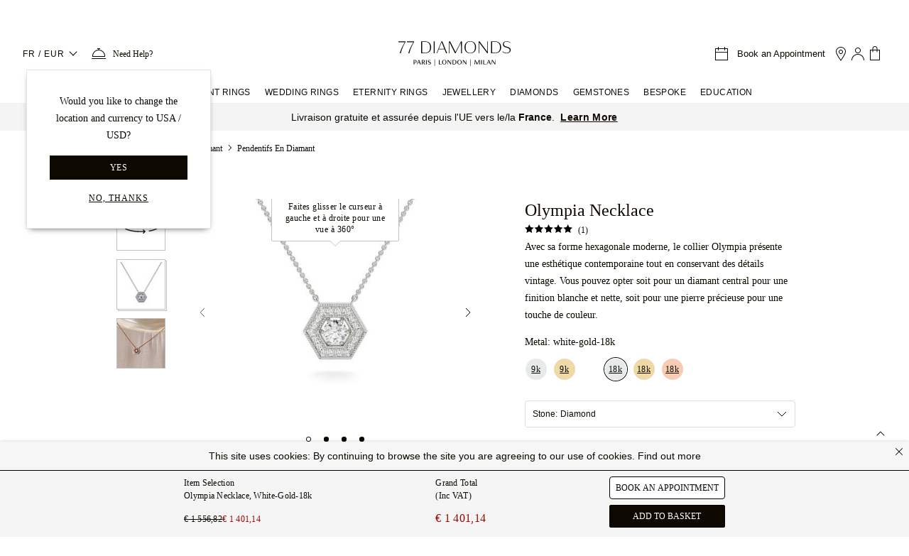

--- FILE ---
content_type: text/html;charset=utf-8
request_url: https://www.77diamonds.com/fr/colliers-en-diamant/pendentifs-designer?item=937&metal=2
body_size: 111837
content:
<!DOCTYPE html><html  dir="ltr" lang="fr" data-capo=""><head><meta charset="utf-8"><meta name="viewport" content="width=device-width, initial-scale=1, maximum-scale=1"><title>Pendentifs En Diamants De Créateur | 77 Diamonds</title><script src="//cdn.ometria.com/tags/e96386f4b18b56df.js" async defer></script><script src="https://cdn-ukwest.onetrust.com/scripttemplates/otSDKStub.js" async defer data-domain-script="767d1d22-adfd-49fe-b864-4d87f6a222b3"></script><script src="https://cdn.ywxi.net/js/1.js" async defer></script><style>.mainHeader{border-bottom:1px solid #f2f2f2;min-height:60px}body.stickyHeader .mainHeader{height:59px}@media (min-width:768px){body.stickyHeader .mainHeader{height:86px}}@media (min-width:1024px){body.stickyHeader .mainHeader{height:110px}}.TopHeader{padding:15px 12px;position:relative}@media (min-width:768px){.TopHeader{padding:25px}}@media (max-width:1023.98px){body.stickyHeader .TopHeader{background-color:#fff;border-bottom:1px solid #e4e4e4;left:0;position:fixed;top:0;width:100%;z-index:999}}@media (min-width:1024px){.TopHeader{padding:22px 32px}.TopHeader .localizedLogo img{height:40px}}.TopHeader .localizedLogo img{height:40px}.marketingHeader{border-bottom:1px solid #f2f2f2;min-height:60px}</style><style>@font-face{font-family:Plain Light;src:local("Plain Light Light"),url(/fonts/plain/Plain-Light-AK.woff2) format(woff2);font-display:swap;font-weight:300}.topbar[data-v-7d4645ef]{background-color:#ffc13b;height:36px;overflow:hidden;position:relative;text-align:center}.topbar.black-friday-2025[data-v-7d4645ef],.topbar.ever-green-2025[data-v-7d4645ef]{background-color:#0d0900}.topbar.black-friday-2025 .topbar-frame[data-v-7d4645ef],.topbar.ever-green-2025 .topbar-frame[data-v-7d4645ef]{color:#fff}a[data-v-7d4645ef]{text-decoration-line:none}.topbar .topbar-frame[data-v-7d4645ef]{color:#0d0900;font-family:Plain Light,sans-serif;font-size:12px;letter-spacing:0;line-height:36px;text-shadow:0 0;white-space:nowrap}@media screen and (min-width:768px){.topbar .topbar-frame[data-v-7d4645ef]{font-size:14px}}.topbar .topbar-link[data-v-7d4645ef]{border-bottom:1px solid;font-size:12px;letter-spacing:.4px;text-transform:uppercase;vertical-align:bottom}.topbar.isblackfriday[data-v-7d4645ef]{background-color:#0d0900}.topbar.isblackfriday .topbar-frame[data-v-7d4645ef]{color:#fff}@media screen and (max-width:767.8px){.topbar:not([frames="1"]) .topbar-frame.-sm[data-v-7d4645ef]{height:36px;left:0;position:absolute;top:100%;width:100%}}.topbar:not([frames="1"]) .topbar-frame[data-v-7d4645ef]:not(.-sm){height:36px;left:0;position:absolute;top:100%;width:100%}.topbar .topbar-frame[data-v-7d4645ef]{animation-iteration-count:infinite}.topbar .topbar-frame[data-v-7d4645ef]:first-child{animation-delay:-.5s}.topbar .topbar-frame[data-v-7d4645ef]:nth-child(2){animation-delay:-8.5s}.topbar .topbar-frame[data-v-7d4645ef]:nth-child(3){animation-delay:-16.5s}.topbar .topbar-frame[data-v-7d4645ef]:nth-child(4){animation-delay:-24.5s}.topbar[frames="2"] .topbar-frame[data-v-7d4645ef]{animation-duration:16s;animation-name:frames_2-7d4645ef}.topbar[frames="3"] .topbar-frame[data-v-7d4645ef]{animation-duration:24s;animation-name:frames_3-7d4645ef}.topbar[frames="4"] .topbar-frame[data-v-7d4645ef]{animation-duration:32s;animation-name:frames_4-7d4645ef}@keyframes frames_2-7d4645ef{0%{top:100%}1%{top:0}50%{top:0}51%{top:-100%}to{top:-100%}}@keyframes frames_3-7d4645ef{0%{top:100%}1%{top:0}33%{top:0}34%{top:-100%}to{top:-100%}}@keyframes frames_4-7d4645ef{0%{top:100%}1%{top:0}25%{top:0}26%{top:-100%}to{top:-100%}}</style><style>@font-face{font-family:Plain Light;src:local("Plain Light Light"),url(/fonts/plain/Plain-Light-AK.woff2) format(woff2);font-display:swap;font-weight:300}@font-face{font-family:Domaine Text Light;src:local("Domaine Text Light Light"),url(/fonts/domaine-text/DomaineText-Light-AK.woff2) format(woff2);font-display:swap;font-weight:300}.no-scrollbar{padding-right:17px}.dropdown-wrapper{cursor:pointer;white-space:nowrap}.dropdown-wrapper .dropdown{background:#fff;cursor:default;margin-top:1px;position:absolute;top:100%;z-index:9999999}.dropdown-wrapper .dropdown-header{font-family:Domaine Text Light;font-size:16px;font-style:normal;font-weight:300;line-height:20px;text-align:center}.dropdown-wrapper.-right .dropdown{right:0}.dropdown-wrapper .dropdown.dropdown-scroll{background:#fff;max-width:100%;padding:30px;width:380px}.dropdown-wrapper .dropdown.dropdown-scroll .scroll-row{line-height:1.2;margin-bottom:5px;position:relative}.dropdown-wrapper .dropdown.dropdown-scroll .scroll-row:after{border:solid;border-width:0 1px 1px 0;bottom:8px;content:"";height:8px;pointer-events:none;position:absolute;right:2px;transform:rotate(45deg);transition:transform .3s ease-in-out;width:8px}.dropdown-wrapper .dropdown.dropdown-scroll .scroll-row .active:after{transform:rotate(-135deg)}.dropdown-wrapper .dropdown.dropdown-scroll .scroll-row span{display:block;font-size:14px;letter-spacing:.58px;margin-bottom:8px;margin-top:15px}.dropdown-wrapper .dropdown.dropdown-scroll .scroll-row label{color:#3d3d3d;float:left;font-size:11px;margin:10px 0;text-align:left;width:100%}.dropdown-wrapper .dropdown.dropdown-scroll .scroll-row select{border:1px solid #ddd;box-shadow:none;cursor:pointer;font-size:14px;height:45px;letter-spacing:.58px;max-width:100%;position:relative;width:100%}.slide-enter-active,.slide-leave-active{transition:transform .4s ease}.slide-enter-from,.slide-leave-to{transform:translate(100%)}.slide-enter-to,.slide-leave-from{transform:translate(0)}.main-nav{font-family:Plain Light,sans-serif}.main-nav a{color:#0d0900}.main-nav ul{list-style:none;margin:0;padding:0}.main-nav .nav-link{color:#0d0900;display:block;font-size:12px;letter-spacing:.6px;text-decoration:none!important;text-transform:uppercase}.main-nav .icon77{margin-right:5px;margin-top:-3px}.main-nav .menu-back,.main-nav .menu-title,.main-nav .submenu-title{display:block;font-family:inherit}.main-nav .menu-back,.main-nav .menu-title{font-size:14px;line-height:30px}.main-nav .submenu-title{font-size:12px;line-height:35px;margin-bottom:0}.main-nav .submenu-link{display:block;font-size:14px;line-height:36px;text-transform:capitalize}.main-nav .submenu-link.link-highlight{background-color:#f3ece5;font-size:12px;padding:0 16px}.main-nav .small-submenu-link .submenu-link{line-height:32px}.main-nav .menu-highlight{background-color:#f3ece5;color:#0d0900;display:block;font-size:14px;font-weight:300;letter-spacing:0;line-height:24px;padding:16px 46px 16px 16px;position:relative}.main-nav .menu-highlight:after{border:solid;border-width:0 1px 1px 0;content:"";height:8px;margin-top:-6px;position:absolute;right:20px;top:50%;transform:rotate(-45deg);width:8px}.main-nav .newTag{background-color:#0d0900;color:#fff;font-size:7px;margin-left:4px;padding:4px 6px 2px;vertical-align:middle}.main-nav .metal-icon{display:inline-block;height:20px;margin-right:8px;vertical-align:middle;width:40px}.main-menu{display:flex}.main-nav .metal-icon.rose-gold{background-color:#f5c8a9}.main-nav .metal-icon.yellow-gold{background-color:#e9d590}.main-nav .metal-icon.white-gold{background-color:#efefef}.main-nav .metal-icon.platinum{background-color:#c8c8c8}.main-nav .metal-icon.palladium{background-color:#e7eaeb}a.header-phone-icon{color:#0d0900;font-family:Plain Light,sans-serif;font-size:12px;letter-spacing:.4px}.bookAppointment{cursor:pointer}@media (max-width:1024px){.bookAppointment .icon77{display:inline-block;margin-right:12px}}@media (max-width:767px){.bookAppointment .icon77{margin-right:0}}.bookAppointment .bookAppointment-title{color:#0d0900;font-family:Plain Light,sans-serif;font-size:13px;letter-spacing:0;line-height:normal;margin:auto 10px}@media (max-width:1023.98px){.NavigationItems{height:100%;position:fixed;top:0;transition:visibility .4s;visibility:hidden;width:100%;z-index:1500}.wrapper-overlay{background-color:#0000004d;height:100%;position:absolute;top:0;transition:background-color .4s;width:100%;z-index:1}.main-nav,ul.sub-menu{background-color:#fff;height:100%;left:-320px;max-width:320px;overflow:auto;padding:0 24px 24px;transition:left .5s ease;width:85%;z-index:10002}.main-nav{position:absolute}.main-nav .menu-back,.main-nav .menu-title{line-height:42px}.sub-menu{position:fixed;top:0}.sub-menu.active{left:0}.main-nav .menu-title.has-childs:before{border:solid;border-width:0 1px 1px 0;content:"";float:right;height:8px;margin:17px 15px 0 5px;transform:rotate(-45deg);width:8px}.main-nav li{border-top:1px solid #e4e4e4;padding:8px 0}.main-nav li.active .submenu-title.has-childs:after{border-width:1px 0 0 1px;margin-top:15px}.main-nav li.active .submenu-link{height:36px}.main-nav li.active .submenu-link:last-child{height:41px}.main-nav li.active .submenu-link.link-highlight{height:26px}.main-nav li.active .submenu-link.link-highlight:first-of-type,.main-nav li.active .submenu-link.link-highlight:last-of-type{height:36px}.main-nav li.-double .submenu-link:nth-child(2n){float:left;width:50%}.main-nav li.-double:after{clear:both;content:"";display:block}.main-nav .menu-back{border-top:0}.main-nav .menu-back:before{border:solid;border-width:0 1px 1px 0;content:"";float:left;height:8px;margin:17px 5px 0;pointer-events:none;transform:rotate(135deg);width:8px}.main-nav .submenu-title.has-childs:after{border:solid;border-width:0 1px 1px 0;content:"";float:right;height:8px;margin-right:7px;margin-top:10px;transform:rotate(45deg);width:8px}.main-nav .submenu-link{height:0;overflow:hidden;transition:height .2s}.main-nav .submenu-link.link-highlight{line-height:26px}.main-nav .submenu-link.link-highlight:first-of-type{line-height:46px}}@media (max-width:1023.98px) and (min-width:480px){.main-nav,ul.sub-menu{left:-400px;max-width:400px}}@media only screen and (max-width:1023.8px){.main-menu{flex-direction:column}}@media only screen and (min-width:1024px){.main-nav .metal-icon{margin-right:12px;width:20px}body.stickyHeader .main-nav{background-color:#fff;border-bottom:1px solid #ccc;height:65px;left:0;position:fixed;top:0;width:100%;z-index:999}.main-menu{justify-content:center}.main-menu .main-menu-item{display:inline-block;line-height:32px;padding:0 10px}.main-menu .main-menu-item .menu-title{font-size:12px;letter-spacing:.4px}.main-menu .main-menu-item--menu-active .sub-menu{border:solid #f2f2f2;border-width:1px 0;transition-delay:.3s;visibility:visible}.main-menu .main-menu-item--menu-active .sub-menu:after{content:""}.main-menu .main-menu-item .menu-title{position:relative}.main-menu .main-menu-item:hover .menu-title:after{border-bottom:2px solid #ffc13b;bottom:-1px;content:"";left:0;position:absolute;width:100%;z-index:1000}body.stickyHeader .main-menu .main-menu-item .menu-title{line-height:64px}.main-menu .sub-menu{align-content:space-between;background:#fff;display:flex;flex-flow:column wrap;height:300px;left:0;padding:30px calc(50% - 500px) 40px;position:absolute;visibility:hidden;width:100%;z-index:200}.main-menu .sub-menu li{margin-bottom:25px;max-width:250px}.main-menu .sub-menu li.-double .submenu-link{float:left;width:50%}.main-menu .sub-menu li.-double:after{clear:both;content:"";display:block}.main-menu .sub-menu li.-small{max-width:18%}.main-menu .sub-menu li.-small .menu-highlight{font-size:11px;line-height:1.8;padding-right:16px}.main-menu .sub-menu li.-small .menu-highlight:after{content:none}.main-menu .sub-menu .submenu-title{color:#666}.main-menu .sub-menu.-engagement-rings{height:500px}.main-menu .sub-menu.-jewellery{height:575px}.main-menu .sub-menu.-diamonds{height:495px}.main-menu .sub-menu:after{background-position:50%;background-repeat:no-repeat;height:100%;image-rendering:pixelated;margin-top:10px;order:9999;width:25%}.main-menu .sub-menu.-engagement-rings:after{background-image:url(https://cdn.77diamonds.com/images/header/Categories/01_NAV_ER_x1.jpg)}.main-menu .sub-menu.-wedding-rings:after{background-image:url(https://cdn.77diamonds.com/images/header/Categories/03_NAV_WED_x1.jpg)}.main-menu .sub-menu.-eternity-rings:after{background-image:url(https://cdn.77diamonds.com/images/header/Categories/02_NAV_ET_x1.jpg)}.main-menu .sub-menu.-jewellery:after{background-image:url(https://cdn.77diamonds.com/images/header/Categories/04_NAV_DJ_x1.jpg)}.main-menu .sub-menu.-diamonds:after{background-image:url(https://cdn.77diamonds.com/images/header/Categories/05_NAV_DIA_x1.jpg?v=2);background-position-y:top}.main-menu .sub-menu.-gemstones:after{background-image:url(https://cdn.77diamonds.com/images/header/Categories/06_NAV_GEM_x1.jpg)}.main-menu .sub-menu.-education:after{background-image:url(https://cdn.77diamonds.com/images/header/Categories/07_NAV_EDU_x1.jpg)}.main-menu .submenu-link.link-highlight{line-height:24px}.main-menu .submenu-link.link-highlight:first-of-type{padding-top:10px}.main-menu .submenu-link.link-highlight:last-of-type{padding-bottom:10px}.de .main-menu .sub-menu li{margin-right:20px;max-width:290px}.de .main-nav .submenu-link{font-size:12px}}@media only screen and (min-width:1024px) and (min-width:1440px){.main-menu .main-menu-item{padding:0 20px}body.stickyHeader .main-menu .main-menu-item .menu-title{padding:0 12px}.main-menu .sub-menu.-engagement-rings{padding-left:calc(50% - 600px);padding-right:calc(50% - 600px)}}@media only screen and (min-width:1024px) and (-webkit-min-device-pixel-ratio:2),only screen and (min-width:1024px) and (-webkit-min-device-pixel-ratio:3.125),only screen and (min-width:1024px) and (min-resolution:2dppx),only screen and (min-width:1024px) and (min-resolution:300dpi){.main-menu .sub-menu:after{background-size:cover}.main-menu .sub-menu.-engagement-rings:after{background-image:url(https://cdn.77diamonds.com/images/header/Categories/01_NAV_ER_x2.jpg)}.main-menu .sub-menu.-wedding-rings:after{background-image:url(https://cdn.77diamonds.com/images/header/Categories/03_NAV_WED_x2.jpg)}.main-menu .sub-menu.-eternity-rings:after{background-image:url(https://cdn.77diamonds.com/images/header/Categories/02_NAV_ET_x2.jpg)}.main-menu .sub-menu.-jewellery:after{background-image:url(https://cdn.77diamonds.com/images/header/Categories/04_NAV_DJ_x2.jpg)}.main-menu .sub-menu.-diamonds:after{background-image:url(https://cdn.77diamonds.com/images/header/Categories/05_NAV_DIA_x2.jpg?v=2)}.main-menu .sub-menu.-gemstones:after{background-image:url(https://cdn.77diamonds.com/images/header/Categories/06_NAV_GEM_x2.jpg)}}@media only screen and (min-width:1024px) and (min-device-pixel-ratio:2){.main-menu .sub-menu.-education:after{background-image:url(https://cdn.77diamonds.com/images/header/Categories/07_NAV_EDU_x2.jpg)}}</style><style>@font-face{font-family:Domaine Text Light;src:local("Domaine Text Light Light"),url(/fonts/domaine-text/DomaineText-Light-AK.woff2) format(woff2);font-display:swap;font-weight:300}.help-dropdown[data-v-6b747767]{box-shadow:0 0 12px -1px #0d09001a,0 1px 4px -1px #0d09000f;min-width:200px}.help-dropdown h3[data-v-6b747767]{font-family:Domaine Text Light;font-size:16px;font-style:normal;font-weight:300;line-height:20px;text-align:center}.help-dropdown[data-v-6b747767]:before{background:#fff;box-shadow:3px -3px 7px -2px #0d09001a;content:"";height:10px;left:8px;position:absolute;top:-5px;transform:rotate(-45deg);width:10px;z-index:1000}@media (min-width:1024px){.help-dropdown[data-v-6b747767]{left:50%;transform:translate(-50%)}.help-dropdown[data-v-6b747767]:before{left:calc(50% - 10px)}}</style><style>.image77 img[data-v-96374075]{height:auto}</style><style>.bookAppointment[data-v-4ab9cce9]{cursor:pointer}@media (max-width:1024px){.bookAppointment .icon77[data-v-4ab9cce9]{display:inline-block;margin-right:4px}}@media (max-width:767px){.bookAppointment .icon77[data-v-4ab9cce9]{margin-right:0}}.bookAppointment .bookAppointment-title[data-v-4ab9cce9]{font-size:13px;letter-spacing:0;line-height:normal;margin:auto 10px}.bagCountHolder[data-v-4ab9cce9]{vertical-align:-2px}</style><style>.modal-transition--center-enter-active[data-v-a69bcd6e],.modal-transition--center-leave-active[data-v-a69bcd6e],.modal-transition--left-enter-active[data-v-a69bcd6e],.modal-transition--left-leave-active[data-v-a69bcd6e],.modal-transition--right-enter-active[data-v-a69bcd6e],.modal-transition--right-leave-active[data-v-a69bcd6e]{transition:.3s ease;transition-property:transform scale}.modal-transition--left-enter-from[data-v-a69bcd6e],.modal-transition--left-leave-to[data-v-a69bcd6e]{transform:translate(-100%)}.modal-transition--right-enter-from[data-v-a69bcd6e],.modal-transition--right-leave-to[data-v-a69bcd6e]{transform:translate(100%)}.modal-transition--center-enter-from[data-v-a69bcd6e],.modal-transition--center-leave-to[data-v-a69bcd6e]{opacity:0;transform:scale(.9)}</style><style>@font-face{font-family:Domaine Text Light;src:local("Domaine Text Light Light"),url(/fonts/domaine-text/DomaineText-Light-AK.woff2) format(woff2);font-display:swap;font-weight:300}@font-face{font-family:Plain Light;src:local("Plain Light Light"),url(/fonts/plain/Plain-Light-AK.woff2) format(woff2);font-display:swap;font-weight:300}.showroom-popup-enter-active[data-v-7abac595],.showroom-popup-leave-active[data-v-7abac595]{transition:opacity .4s linear}.showroom-popup-enter-from[data-v-7abac595],.showroom-popup-leave-to[data-v-7abac595]{opacity:0}.showroom-popup-enter-to[data-v-7abac595]{opacity:1}.showroom-popup[data-v-7abac595]{align-items:center;background-color:#fff;border:1px solid #e4e4e4;box-shadow:0 4px 9px -5px #444;display:flex;flex-direction:column;min-width:260px;padding:32px 20px;position:fixed;text-align:center;top:100px;transition:visibility .4s linear,opacity .4s linear;z-index:1000}.showroom-popup__title[data-v-7abac595]{font-size:20px;line-height:28px;margin-top:4px}.showroom-popup__text[data-v-7abac595],.showroom-popup__title[data-v-7abac595]{color:#0d0900;font-family:Domaine Text Light;font-weight:300;letter-spacing:0;text-align:center}.showroom-popup__text[data-v-7abac595]{font-size:14px;line-height:24px;width:180px}.showroom-popup__text i[data-v-7abac595]{font-family:Domaine Text Italic}.showroom-popup__close-button[data-v-7abac595]{margin:8px;position:absolute;right:0;top:0}.showroom-popup__divider[data-v-7abac595]{margin:16px 0;width:100%}.showroom-item[data-v-7abac595]{color:#0d0900;font-family:Plain Light;font-size:14px;font-weight:300;letter-spacing:0;line-height:24px;margin-top:12px;text-decoration:underline;text-transform:capitalize;text-underline-offset:1px}</style><style>@font-face{font-family:Nunito Sans Light;src:local("Nunito Sans Light Light"),url(/fonts/nunito-sans/nunito-sans-v4-latin-300.woff2) format(woff2);font-display:swap;font-weight:300}[data-v-9d7dd506] .popup .modal-container,[data-v-9d7dd506] .popup .modal-header{position:relative}[data-v-9d7dd506] .popup .close-btn span{font-family:Nunito Sans Light;font-size:14px;letter-spacing:.3px;line-height:21px;margin-right:10px}[data-v-9d7dd506] .popup .close-btn .icon77shop{font-size:12px}</style><style>@font-face{font-family:Nunito Sans Light;src:local("Nunito Sans Light Light"),url(/fonts/nunito-sans/nunito-sans-v4-latin-300.woff2) format(woff2);font-display:swap;font-weight:300}.responsive-filter.focusable{overflow:unset}.responsive-filter.focusable .modal-header{transform:opacity .4s;transition-delay:1s}.responsive-filter.focusable:before{border-radius:3px;bottom:0;content:"";left:-10px;pointer-events:none;position:absolute;right:-10px;top:-20px;transition:all .4s;transition-delay:1s;z-index:1}.responsive-filter.focusable:active .modal-header{opacity:0;transition-delay:.1s}.responsive-filter.focusable:active:before{background:#fff;box-shadow:0 0 0 1px #000,0 0 11px #0000007a;transition-delay:.1s;z-index:0}.current-filters ._btn{padding:0;vertical-align:bottom}@media screen and (min-width:768px){.modal-mask.modal-bottom.responsive-filter{display:block!important;min-height:auto;overflow:visible;position:relative;z-index:100}.modal-mask.modal-bottom.responsive-filter,.modal-mask.modal-bottom.responsive-filter .modal-container,.modal-mask.modal-bottom.responsive-filter .modal-header{background:none;box-shadow:none}.modal-mask.modal-bottom.responsive-filter .modal-wrapper{position:relative}.modal-mask.modal-bottom.responsive-filter .modal-header{margin-bottom:7px;margin-top:0}.modal-mask.modal-bottom.responsive-filter .modal-container{border-radius:0;overflow:visible;padding:0;position:relative;width:100%}.modal-mask.modal-bottom.responsive-filter .close-btn,.modal-mask.modal-bottom.responsive-filter .modal-footer,.modal-mask.modal-bottom.responsive-filter .right-btn{display:none}.modal-mask.modal-bottom.responsive-filter h3,.modal-mask.modal-bottom.responsive-filter p{font-size:16px;letter-spacing:.3px;line-height:20px;text-align:left}.modal-mask.modal-bottom.responsive-filter h3 .popup-info .icon77shop,.modal-mask.modal-bottom.responsive-filter p .popup-info .icon77shop{font-size:12px;margin-bottom:2px}.responsive-filter.focusable{overflow:unset}.responsive-filter.focusable .modal-header{transform:opacity .4s;transition-delay:1s}.responsive-filter.focusable:before{border-radius:3px;bottom:0;content:"";left:-10px;pointer-events:none;position:absolute;right:-10px;top:-20px;transition:all .4s;transition-delay:1s;z-index:1}.responsive-filter.focusable:active .modal-header{opacity:0;transition-delay:.1s}.responsive-filter.focusable:active:before{background:#fff;box-shadow:0 0 0 1px #000,0 0 11px #0000007a;transition-delay:.1s;z-index:0}.responsive-tab-filter .modal-mask.modal-bottom{display:inline-block!important;height:auto;overflow:hidden;position:relative;vertical-align:top;width:auto;z-index:100}.responsive-tab-filter .modal-mask.modal-bottom:hover{overflow:visible;z-index:800}.responsive-tab-filter .modal-mask.modal-bottom:hover .modal-header{border:1px solid;border-bottom:1px solid #fff;z-index:1}.responsive-tab-filter .modal-mask.modal-bottom:hover .modal-header h3:after{background-image:url(/images/shop/icons/chevron-up.svg)}.responsive-tab-filter .modal-mask.modal-bottom,.responsive-tab-filter .modal-mask.modal-bottom .modal-container,.responsive-tab-filter .modal-mask.modal-bottom .modal-header{background:none;box-shadow:none}.responsive-tab-filter .modal-mask.modal-bottom .modal-wrapper{position:relative}.responsive-tab-filter .modal-mask.modal-bottom .modal-container{min-width:0;overflow:visible;padding:0;position:relative;width:100%}.responsive-tab-filter .modal-mask.modal-bottom .modal-header{border:1px solid transparent;cursor:pointer;margin:-1px 0;padding:12px;white-space:nowrap}.responsive-tab-filter .modal-mask.modal-bottom .modal-header h3,.responsive-tab-filter .modal-mask.modal-bottom .modal-header p:after{background-image:url(/images/shop/icons/chevron-down.svg);content:"";display:inline-block;height:18px;margin-left:10px;vertical-align:middle;width:15px}.responsive-tab-filter .modal-mask.modal-bottom .modal-header .popup-info .icon77shop{font-size:12px;margin-bottom:2px}.responsive-tab-filter .modal-mask.modal-bottom .modal-header._small{padding:10px 10px 5px}.responsive-tab-filter .modal-mask.modal-bottom .modal-header._small h3{font-family:Nunito Sans Light;font-size:12px}.responsive-tab-filter .modal-mask.modal-bottom .close-btn,.responsive-tab-filter .modal-mask.modal-bottom .modal-footer,.responsive-tab-filter .modal-mask.modal-bottom .right-btn{display:none}.responsive-tab-filter .modal-mask.modal-bottom .modal-body{background:#fff;border:1px solid;min-width:300px;padding:12px;position:absolute}.responsive-tab-filter .modal-mask.modal-bottom .modal-body._small{min-width:220px}.responsive-tab-filter .modal-mask.modal-bottom h3,.responsive-tab-filter .modal-mask.modal-bottom p{font-size:16px;letter-spacing:.3px;line-height:20px;text-align:left}.responsive-tab-filter .modal-mask.modal-bottom .toggle-filter-item-outer{height:35px}.responsive-tab-filter .modal-mask.modal-bottom .toggle-filter-item-outer.-selected .toggle-filter-item{padding:2px}.responsive-tab-filter .modal-mask.modal-bottom .toggle-filter-item-outer.-selected .toggle-filter-item:after{background-image:url(/images/shop/icons/full_tick.svg)}.responsive-tab-filter .modal-mask.modal-bottom .toggle-filter-item-outer:not(.-selected) i,.responsive-tab-filter .modal-mask.modal-bottom .toggle-filter-item-outer:not(.-selected) img{opacity:.7}.responsive-tab-filter .modal-mask.modal-bottom .toggle-filter-item{flex-direction:row-reverse}.responsive-tab-filter .modal-mask.modal-bottom .toggle-filter-item:after{background-image:url(/images/shop/icons/empty_tick.svg);background-position:50%;background-repeat:no-repeat;content:"";height:18px;margin-right:5px;width:18px}.responsive-tab-filter .modal-mask.modal-bottom .toggle-filter-item .toggle-filter-label{flex:1 0 auto;padding:0;text-align:left}.responsive-tab-filter .modal-mask.modal-bottom .toggle-filter-item img{height:20px;margin:0!important;max-height:none;width:auto}.responsive-tab-filter .toggle-filter-item-outer .toggle-filter-item{border:0!important}.responsive-tab-filter .metal-filter .toggle-filter-item-outer .toggle-filter-item:before{height:24px;width:24px}.responsive-filter .shape-filter h6{display:none}.responsive-filter .shape-filter .shopicon{zoom:.5}body.firefox .responsive-filter .shape-filter .shopicon,body.iexplorer .responsive-filter .shape-filter .shopicon{zoom:1;margin:-17px 0;transform:scale(.5)}.responsive-tab-filter .shape-filter.toggle-filter{margin:0 -24px;width:450px}.responsive-tab-filter .shape-filter.toggle-filter .toggle-filter-item-outer{padding:4px 24px}.responsive-tab-filter .shape-filter.toggle-filter .toggle-filter-item .shopicon{zoom:.6}body.firefox .responsive-tab-filter .shape-filter.toggle-filter .toggle-filter-item .shopicon,body.iexplorer .responsive-tab-filter .shape-filter.toggle-filter .toggle-filter-item .shopicon{zoom:1;margin:-17px 0;transform:scale(.6)}}@media screen and (min-width:1440px){.shop-new ._container.-smaller{width:960px}}.modal-mask.modal-bottom.responsive-filter.-disabled{opacity:.5;pointer-events:none}@media screen and (min-width:768px){.modal-mask.modal-bottom.responsive-filter{display:block!important;min-height:auto;overflow:visible;position:relative;z-index:100}.modal-mask.modal-bottom.responsive-filter,.modal-mask.modal-bottom.responsive-filter .modal-container,.modal-mask.modal-bottom.responsive-filter .modal-header{background:none;box-shadow:none}.modal-mask.modal-bottom.responsive-filter .modal-wrapper{position:relative}.modal-mask.modal-bottom.responsive-filter .modal-header{margin-bottom:7px;margin-top:0}.modal-mask.modal-bottom.responsive-filter .modal-container{border-radius:0;overflow:visible;padding:0;position:relative;width:100%}.modal-mask.modal-bottom.responsive-filter .close-btn,.modal-mask.modal-bottom.responsive-filter .modal-footer,.modal-mask.modal-bottom.responsive-filter .right-btn{display:none}.modal-mask.modal-bottom.responsive-filter h3,.modal-mask.modal-bottom.responsive-filter p{font-size:16px;letter-spacing:.3px;line-height:20px;text-align:left}.modal-mask.modal-bottom.responsive-filter h3 .popup-info .icon77shop,.modal-mask.modal-bottom.responsive-filter p .popup-info .icon77shop{font-size:12px;margin-bottom:2px}.responsive-filter.focusable{overflow:unset}.responsive-filter.focusable .modal-header{transform:opacity .4s;transition-delay:1s}.responsive-filter.focusable:before{border-radius:3px;bottom:0;content:"";left:-10px;pointer-events:none;position:absolute;right:-10px;top:-20px;transition:all .4s;transition-delay:1s;z-index:1}.responsive-filter.focusable:active .modal-header{opacity:0;transition-delay:.1s}.responsive-filter.focusable:active:before{background:#fff;box-shadow:0 0 0 1px #000,0 0 11px #0000007a;transition-delay:.1s;z-index:0}.responsive-tab-filter .modal-mask.modal-bottom{display:inline-block!important;height:auto;overflow:hidden;position:relative;vertical-align:top;width:auto;z-index:100}.responsive-tab-filter .modal-mask.modal-bottom:hover{overflow:visible;z-index:800}.responsive-tab-filter .modal-mask.modal-bottom:hover .modal-header{border:1px solid;border-bottom:1px solid #fff;z-index:1}.responsive-tab-filter .modal-mask.modal-bottom:hover .modal-header h3:after{background-image:url(/images/shop/icons/chevron-up.svg)}.responsive-tab-filter .modal-mask.modal-bottom,.responsive-tab-filter .modal-mask.modal-bottom .modal-container,.responsive-tab-filter .modal-mask.modal-bottom .modal-header{background:none;box-shadow:none}.responsive-tab-filter .modal-mask.modal-bottom .modal-wrapper{position:relative}.responsive-tab-filter .modal-mask.modal-bottom .modal-container{min-width:0;overflow:visible;padding:0;position:relative;width:100%}.responsive-tab-filter .modal-mask.modal-bottom .modal-header{border:1px solid transparent;cursor:pointer;margin:-1px 0;padding:12px;white-space:nowrap}.responsive-tab-filter .modal-mask.modal-bottom .modal-header h3,.responsive-tab-filter .modal-mask.modal-bottom .modal-header p:after{background-image:url(/images/shop/icons/chevron-down.svg);content:"";display:inline-block;height:18px;margin-left:10px;vertical-align:middle;width:15px}.responsive-tab-filter .modal-mask.modal-bottom .modal-header .popup-info .icon77shop{font-size:12px;margin-bottom:2px}.responsive-tab-filter .modal-mask.modal-bottom .modal-header._small{padding:10px 10px 5px}.responsive-tab-filter .modal-mask.modal-bottom .modal-header._small h3{font-family:Nunito Sans Light;font-size:12px}.responsive-tab-filter .modal-mask.modal-bottom .close-btn,.responsive-tab-filter .modal-mask.modal-bottom .modal-footer,.responsive-tab-filter .modal-mask.modal-bottom .right-btn{display:none}.responsive-tab-filter .modal-mask.modal-bottom .modal-body{background:#fff;border:1px solid;min-width:300px;padding:12px;position:absolute}.responsive-tab-filter .modal-mask.modal-bottom .modal-body._small{min-width:220px}.responsive-tab-filter .modal-mask.modal-bottom h3,.responsive-tab-filter .modal-mask.modal-bottom p{font-size:16px;letter-spacing:.3px;line-height:20px;text-align:left}.responsive-tab-filter .modal-mask.modal-bottom .toggle-filter-item-outer{height:35px}.responsive-tab-filter .modal-mask.modal-bottom .toggle-filter-item-outer.-selected .toggle-filter-item{padding:2px}.responsive-tab-filter .modal-mask.modal-bottom .toggle-filter-item-outer.-selected .toggle-filter-item:after{background-image:url(/images/shop/icons/full_tick.svg)}.responsive-tab-filter .modal-mask.modal-bottom .toggle-filter-item-outer:not(.-selected) i,.responsive-tab-filter .modal-mask.modal-bottom .toggle-filter-item-outer:not(.-selected) img{opacity:.7}.responsive-tab-filter .modal-mask.modal-bottom .toggle-filter-item{flex-direction:row-reverse}.responsive-tab-filter .modal-mask.modal-bottom .toggle-filter-item:after{background-image:url(/images/shop/icons/empty_tick.svg);background-position:50%;background-repeat:no-repeat;content:"";height:18px;margin-right:5px;width:18px}.responsive-tab-filter .modal-mask.modal-bottom .toggle-filter-item .toggle-filter-label{flex:1 0 auto;padding:0;text-align:left}.responsive-tab-filter .modal-mask.modal-bottom .toggle-filter-item img{height:20px;margin:0!important;max-height:none;width:auto}.responsive-tab-filter .toggle-filter-item-outer .toggle-filter-item{border:0!important}.responsive-tab-filter .metal-filter .toggle-filter-item-outer .toggle-filter-item:before{height:24px;width:24px}.modal-mask.modal-bottom.responsive-filter.focusable:active .colour-filter .colour-filter-images{opacity:1;transition-delay:.1s}.modal-mask.modal-bottom.responsive-filter.focusable .modal-container{overflow:visible}.modal-mask.modal-bottom.responsive-filter.focusable .colour-filter .colour-filter-images{background:#fff;bottom:100%;left:0;opacity:0;pointer-events:none;position:absolute;transition:opacity .4s;transition-delay:1s;width:100%}}@media screen and (min-width:768px) and (min-width:1200px){.modal-mask.modal-bottom.responsive-filter.focusable .colour-filter .colour-filter-images img{max-width:80%}}@media screen and (min-width:768px){.modal-mask.modal-bottom.responsive-filter.focusable:active .colour-filter .colour-filter-images{opacity:1;transition-delay:.1s}.modal-mask.modal-bottom.responsive-filter.focusable .modal-container{overflow:visible}.modal-mask.modal-bottom.responsive-filter.focusable .intensity-filter .intensity-filter-images{background:#fff;bottom:100%;left:0;opacity:0;pointer-events:none;position:absolute;transition:opacity .4s;transition-delay:1s;width:100%}}@media screen and (min-width:768px) and (min-width:1200px){.modal-mask.modal-bottom.responsive-filter.focusable .intensity-filter .intensity-filter-images img{max-width:80%}}@media screen and (min-width:768px){.modal-mask.modal-bottom.responsive-filter.focusable:active .intensity-filter .intensity-filter-images{opacity:1;transition-delay:.1s}.modal-mask.modal-bottom.responsive-filter.focusable .modal-container{overflow:visible}}@media screen and (min-width:768px) and (min-width:1430px){.modal-mask.modal-bottom.responsive-filter.focusable:before{content:"";top:-40px}}@media screen and (min-width:768px) and (max-width:1020px){.modal-mask.modal-bottom.responsive-filter.focusable:before{content:"";top:-30px}}@media screen and (min-width:768px){.modal-mask.modal-bottom.responsive-filter.focusable .clarity-filter .clarity-filter-images{background:#fff;bottom:100%;left:0;opacity:0;pointer-events:none;position:absolute;transition:opacity .4s;transition-delay:1s;width:100%}}@media screen and (min-width:768px) and (min-width:1200px){.modal-mask.modal-bottom.responsive-filter.focusable .clarity-filter .clarity-filter-images img{width:100%}}@media screen and (min-width:768px){.modal-mask.modal-bottom.responsive-filter.focusable:active .clarity-filter .clarity-filter-images{opacity:1;transition-delay:.1s}.responsive-filter .toggle-filter .toggle-filter-item-outer .toggle-filter-item{min-height:32px}.responsive-filter .toggle-filter .toggle-filter-item-outer .toggle-filter-item .shapename{display:none;font-size:12px;font-weight:700;line-height:1;text-align:center}}</style><style>.chat-btn[data-v-cee2bd98]{background-color:#000;border-radius:9999px}.live-help--icons[data-v-cee2bd98]>*{animation:changing-loop-cee2bd98 10s ease 0s infinite;vertical-align:top}.live-help--icons[data-v-cee2bd98]>:first-child{animation-delay:-2s;position:absolute}.live-help--icons[data-v-cee2bd98]>:nth-child(2){animation-delay:-7s}@keyframes changing-loop-cee2bd98{0%,45%,to{opacity:1}50%,95%{opacity:0}}#openLiveHelp[data-v-cee2bd98]{border-radius:100%;height:48px;position:relative;width:48px}.live-help--modal[data-v-cee2bd98]{background:#fff;bottom:48px;box-shadow:0 4px 12px -1px #0d09001a,0 1px 4px -1px #0d09000f;margin-bottom:15px;position:absolute;right:0;width:calc(100vw - 20px)}.live-help--modal[data-v-cee2bd98]:before{background:#fff;bottom:-4px;box-shadow:-3px 3px 7px -2px #0d09001a;content:"";height:8px;position:absolute;right:20px;transform:rotate(-45deg);width:8px;z-index:1000}.live-help--content[data-v-cee2bd98]{max-height:300px;max-height:calc(100vh - 115px);overflow:auto;padding:16px}.live-help--content .close[data-v-cee2bd98]{background:none;border:0;cursor:pointer;height:30px;position:absolute;right:0;top:0;width:30px}@media (min-width:480px){.live-help--modal[data-v-cee2bd98]{width:300px}}</style><style>.expand-enter-active,.expand-leave-active{transition:max-height .4s ease,opacity .4s ease}.expand-enter-from,.expand-leave-to{max-height:0;opacity:0}.expand-enter-to,.expand-leave-from{max-height:500px;opacity:1}</style><style>@font-face{font-family:Plain Light;src:local("Plain Light Light"),url(/fonts/plain/Plain-Light-AK.woff2) format(woff2);font-display:swap;font-weight:300}#divShowHideLanguage .flag[data-v-4b25c4b7]{background-position:50%;background-size:30px;border-radius:50%;display:inline-block;height:20px;overflow:hidden;vertical-align:middle;width:20px}#divShowHideLanguage .lblcode[data-v-4b25c4b7]{font-family:Plain Light,sans-serif;font-size:12px;letter-spacing:1px}#divShowHideLanguage>.btn[data-v-4b25c4b7]:after{border:solid;border-width:0 1px 1px 0;content:"";display:inline-block;height:8px;margin-bottom:3px;margin-left:8px;transform:rotate(45deg);width:8px}@media (max-width:1023px){#divShowHideLanguage[data-v-4b25c4b7]{border:1px solid transparent;display:inline-block;padding:16px 0}#divShowHideLanguage>.btn[data-v-4b25c4b7]{background:#fff;border-radius:0;margin-bottom:-1px;position:relative;z-index:2}}@media (min-width:1024px){#divShowHideLanguage[data-v-4b25c4b7]{margin:0;padding-right:12px}}</style><style>@font-face{font-family:Plain Light;src:local("Plain Light Light"),url(/fonts/plain/Plain-Light-AK.woff2) format(woff2);font-display:swap;font-weight:300}#footerEmail[data-v-5abc8bf4]::-moz-placeholder{font-size:12px}#footerEmail[data-v-5abc8bf4]::placeholder{font-size:12px}input[type=radio][data-v-5abc8bf4]{accent-color:#000;height:16px;margin-right:8px;width:16px}.fieldHolder.floating-label[data-v-5abc8bf4]{background-color:#fff;border:1px solid #e4e4e4;height:44px;position:relative}.fieldHolder.floating-label .floating-input:not(:-moz-placeholder-shown)~label[data-v-5abc8bf4]{color:#666;font-family:Plain Light;font-size:12px;font-weight:300;letter-spacing:0;line-height:20px;top:0;transform:translateY(4px)}.fieldHolder.floating-label .floating-input:focus~label[data-v-5abc8bf4],.fieldHolder.floating-label .floating-input:not(:placeholder-shown)~label[data-v-5abc8bf4]{color:#666;font-family:Plain Light;font-size:12px;font-weight:300;letter-spacing:0;line-height:20px;top:0;transform:translateY(4px)}.fieldHolder.floating-label[data-v-5abc8bf4]:focus-within{border:1px solid #666}.fieldHolder.floating-label label[data-v-5abc8bf4]{color:#666;font-family:Plain Light;font-size:14px;font-weight:300;left:0;letter-spacing:0;line-height:24px;padding:0 12px;pointer-events:none;position:absolute;top:50%;transform:translateY(-50%);transition:all .2s ease;-moz-transition:all .2s ease;-webkit-transition:all .2s ease}.fieldHolder.floating-label.hasError[data-v-5abc8bf4]{border:1px solid #a9201e;margin-bottom:40px}.fieldHolder.floating-label.hasError label[data-v-5abc8bf4]{color:#a9201e!important}.fieldHolder.floating-label .errorMessage[data-v-5abc8bf4]{bottom:0;margin:0;position:absolute;transform:translateY(110%)}.fieldHolder.floating-label .errorMessage span[data-v-5abc8bf4]{color:#a9201e;font-family:Plain Light;font-size:12px;font-weight:300;letter-spacing:0;line-height:16px}.fieldHolder input[data-v-5abc8bf4]{border:0;bottom:0;color:#0d0900;font-family:Plain Light;font-size:14px;font-weight:300;height:28px;letter-spacing:0;outline:none;position:absolute}.fieldHolder input[data-v-5abc8bf4]:-webkit-autofill{-webkit-background-clip:text;background-clip:text}.fieldHolder input[data-v-5abc8bf4]:focus{border:0;box-shadow:none;outline:none}.fieldHolder input[data-v-5abc8bf4]::-moz-placeholder{color:#666;font-size:14px;font-weight:300;letter-spacing:0;line-height:24px}.fieldHolder input[data-v-5abc8bf4]::placeholder{color:#666;font-size:14px;font-weight:300;letter-spacing:0;line-height:24px}.genderWrapper[data-v-5abc8bf4]{background:#fff;box-shadow:0 0 0 4px #fff,0 0 0 5px #e4e4e4;margin:24px auto}.genderWrapper input+span[data-v-5abc8bf4]{font-family:Plain Light;font-size:14px;font-weight:300;letter-spacing:0;text-align:center}.genderWrapper .toggler[data-v-5abc8bf4]{background-color:#f2f2f2;color:#000}.genderWrapper .toggler span[data-v-5abc8bf4]{font-family:Plain Light;font-size:14px;font-weight:300;letter-spacing:0;text-align:center}.genderWrapper .toggler.active[data-v-5abc8bf4]{background-color:#0d0900;color:#fff}.signup-form input[type=radio][data-v-5abc8bf4]{accent-color:#0d0900;height:16px;margin:-2px 5px 0 0;vertical-align:middle;width:16px}.consent-container[data-v-5abc8bf4]{color:#666;font-family:Plain Light;font-size:12px;font-style:normal;font-weight:300;line-height:20px}.consent-container p[data-v-5abc8bf4]{margin:0}.consent-container .consent-text[data-v-5abc8bf4]{cursor:pointer}.consent-container .more-consent-text[data-v-5abc8bf4]{visibility:hidden}.consent-container a[data-v-5abc8bf4]{color:#666;text-decoration:underline}.consent-container.constent-toggle .more-consent-text[data-v-5abc8bf4]{visibility:unset}.consent-container.constent-toggle .down-arrow[data-v-5abc8bf4]{transform:rotate(180deg)}.signup-button[data-v-5abc8bf4]{position:relative}.signup-button .check[data-v-5abc8bf4],.signup-button .error[data-v-5abc8bf4],.signup-button .loading[data-v-5abc8bf4]{display:none}.signup-button.active[data-v-5abc8bf4]{background-color:#2ecc71}.signup-button.active[data-v-5abc8bf4]:before{transition:width 3s linear;width:100%}.signup-button.active .loading i[data-v-5abc8bf4]{animation:loading .5s linear infinite}.signup-button.finished[data-v-5abc8bf4]{background-color:#55e89b}.signup-button.finished .loading[data-v-5abc8bf4],.signup-button.finished .submit[data-v-5abc8bf4]{display:none}.signup-button.finished .check[data-v-5abc8bf4]{animation:scale .5s linear;display:block!important;font-size:24px}.signup-button.finished .check i[data-v-5abc8bf4]{transform-origin:center center}.signup-button.failed[data-v-5abc8bf4]{background-color:#e85c55}.signup-button.failed .check[data-v-5abc8bf4],.signup-button.failed .loading[data-v-5abc8bf4],.signup-button.failed .submit[data-v-5abc8bf4]{display:none}.signup-button.failed .error[data-v-5abc8bf4]{animation:scale .5s linear;display:block!important;font-size:24px}.signup-button.failed .error i[data-v-5abc8bf4]{transform-origin:center center}.signup-button[data-v-5abc8bf4]:before{background-color:#55e89b;bottom:0;content:"";height:100%;left:0;position:absolute;width:0}</style><style>@media (max-width:1023.8px){.accordion[data-v-77885449]{position:relative}.accordion label[data-v-77885449]{display:block}.accordion input[data-v-77885449]{-webkit-appearance:none;-moz-appearance:none;appearance:none;border:solid;border-radius:0;border-width:0 0 1px 1px;display:block;height:8px;position:absolute;right:10px;top:5px;transform:rotate(135deg);width:8px}.accordion input[data-v-77885449]:not(:checked){transform:rotate(-45deg)}.accordion input:not(:checked)+.accordion-content[data-v-77885449]{max-height:0!important}}@media (min-width:1024px){.accordion input[data-v-77885449]{display:none}}</style><style>@media (max-width:1023px){.accordion-content[data-v-92739fd5]{overflow:hidden;transition:max-height .4s}li[data-v-92739fd5]{line-height:32px}}</style><style>.custom-button{padding:12px 25px;transition:all .3s linear}.custom-button:not(.variant--link){text-decoration-line:none}.custom-button.variant--default{background-color:#0d0900;border:1px solid transparent;color:#fff}.custom-button.variant--default:hover{background-color:#fff;border:1px solid #0d0900;color:#0d0900}.custom-button.variant--default:hover .icon77{filter:invert(1)}.custom-button.variant--default:disabled{background-color:#0d09001f;border:1px solid transparent;color:#fff}.custom-button.variant--outlined{background-color:#fff;border:1px solid #0d0900;color:#0d0900}.custom-button.variant--outlined:hover{background-color:#0d0900;border:1px solid #0d0900;color:#fff}.custom-button.variant--outlined:hover .icon77{filter:invert(1)}.custom-button.variant--outlined-reversed{background:transparent;border:1px solid #fff!important;color:#fff}.custom-button.variant--outlined-reversed:hover{background-color:#fff;border:1px solid #fff;color:#0d0900}.custom-button.variant--yellow{background-color:#ffc13a;border:1px solid #ffc13a;color:#000}.custom-button.variant--yellow:hover{background-color:#666;border-color:#666;color:#fff}.custom-button.variant--sale{background-color:#ae131e;color:#fff}.custom-button.variant--sale:hover{background-color:#8c0f18}.custom-button.variant--link{font-size:14px;letter-spacing:.3px;padding:0;text-decoration:underline;text-transform:none}.custom-button.variant--link:hover{opacity:.8}.custom-button.small{line-height:1.5;min-height:32px;padding:.25rem .5rem}.custom-button.small.variant--link{font-size:12px;letter-spacing:.025em;text-decoration:none}</style><style>@font-face{font-family:Plain Light;src:local("Plain Light Light"),url(/fonts/plain/Plain-Light-AK.woff2) format(woff2);font-display:swap;font-weight:300}.ribbon-box>p[data-v-de14098d]>strong{font-family:Plain Light,sans-serif}</style><style>@font-face{font-family:Plain Light;src:local("Plain Light Light"),url(/fonts/plain/Plain-Light-AK.woff2) format(woff2);font-display:swap;font-weight:300}.free-insured-and-delivery-box>p[data-v-f8316629]>strong{font-family:Plain Light,sans-serif}</style><style>@font-face{font-family:Plain Light;src:local("Plain Light Light"),url(/fonts/plain/Plain-Light-AK.woff2) format(woff2);font-display:swap;font-weight:300}.breadcrumbs-container:not(.has-breadcrumbs){padding:24px 0}.site-breadcrumbs{display:block;margin-bottom:0;padding:12px 0}.site-breadcrumbs.collapsed li:not(:last-child):not(:nth-last-child(2)):not(:nth-last-child(3)):not(.breadcrumbs-expand),.site-breadcrumbs.expanded li.breadcrumbs-expand{display:none}.site-breadcrumbs li{color:#0d0900;display:inline-block;font-family:Plain Light;font-size:12px;font-style:normal;font-weight:300;line-height:16px;list-style-type:none;text-transform:capitalize;transition:opacity .3s ease-out;vertical-align:middle}.site-breadcrumbs li:hover{color:#312e29}.site-breadcrumbs li a{color:inherit!important}.site-breadcrumbs li:not(:last-child):after{content:url(/assets/icons/svg/right-chevron.svg);margin:0 8px}</style><style>@font-face{font-family:Nunito Sans Light;src:local("Nunito Sans Light Light"),url(/fonts/nunito-sans/nunito-sans-v4-latin-300.woff2) format(woff2);font-display:swap;font-weight:300}@font-face{font-family:Nunito Sans;src:local("Nunito Sans Regular"),local("Nunito Sans"),url(/fonts/nunito-sans/nunito-sans-v4-latin-regular.woff2) format(woff2);font-display:swap;font-weight:400}@font-face{font-family:Nunito Sans SemiBold;src:local("Nunito Sans SemiBold SemiBold"),url(/fonts/nunito-sans/nunito-sans-v4-latin-600.woff2) format(woff2);font-display:swap;font-weight:600}.setting-navigation[data-v-7648dcda]{align-items:center;display:flex;height:36px;justify-content:center;z-index:500}@media (min-width:767.98px){.setting-navigation[data-v-7648dcda]{height:44px}}@media (min-width:1023.98px){.setting-navigation[data-v-7648dcda]{height:60px}.setting-navigation[data-v-7648dcda]:hover{z-index:50001}}@media (max-width:575.9px){.setting-navigation[data-v-7648dcda]{justify-content:space-around}}.setting-item[data-v-7648dcda]{align-items:center;border:1px solid #c1c1c1;display:flex;flex:1 0 33.33%;height:100%;justify-content:center;position:relative}.setting-item a[data-v-7648dcda]:hover{opacity:.4}body.iexplorer .setting-item[data-v-7648dcda]{flex:1 0 33.5%}@media (min-width:1024px) and (max-width:1439.98px){.setting-item[data-v-7648dcda]{padding:0 50px 0 90px}.setting-item[data-v-7648dcda]:first-child{padding-left:70px}}.setting-item span.step-number[data-v-7648dcda]{align-items:center;border:1px solid;border-radius:20px;display:flex;font-family:Nunito Sans SemiBold;font-size:22px;height:37px;justify-content:center;left:50px;padding-top:1px;position:absolute;top:11px;width:37px}@media (max-width:1023.98px){.setting-item span.step-number[data-v-7648dcda]{display:none}}.setting-item[data-v-7648dcda]:first-child{border-radius:4px 0 0 4px}.setting-item:first-child span.step-number[data-v-7648dcda]{left:30px}.setting-item[data-v-7648dcda]:last-child{border-radius:0 4px 4px 0}.setting-item a[data-v-7648dcda],.setting-item button[data-v-7648dcda],.setting-item p[data-v-7648dcda]{font-family:Nunito Sans SemiBold,sans-serif;font-size:14px;letter-spacing:.3px}@media (max-width:375px){.setting-item a[data-v-7648dcda],.setting-item button[data-v-7648dcda],.setting-item p[data-v-7648dcda]{font-size:12px}}@media (max-width:640px){.setting-item p[data-v-7648dcda]{max-width:80px;text-align:center;white-space:normal}}.setting-item .shopicon[data-v-7648dcda]{position:absolute;right:0;top:7px}@media (max-width:767.8px){.setting-item .shopicon[data-v-7648dcda]{zoom:.7}}@media (min-width:768px){.setting-item .shopicon[data-v-7648dcda]{top:3px}}@media (min-width:1024px){.setting-item .shopicon[data-v-7648dcda]{top:11px}}.setting-item:last-of-type .shopicon[data-v-7648dcda]{margin-right:4px}@media (max-width:375px){.setting-item:not(.active) .shopicon[data-v-7648dcda]{display:none}}.setting-item[data-v-7648dcda]:before,.setting-item[data-v-7648dcda]:not(:last-of-type):after{border:solid transparent;content:" ";height:0;left:100%;pointer-events:none;position:absolute;top:50%;width:0;z-index:9}.setting-item[data-v-7648dcda]:not(:last-of-type):after{border-color:transparent transparent transparent #fff;border-width:17px;margin-top:-17px}@media (min-width:767.98px){.setting-item[data-v-7648dcda]:not(:last-of-type):after{border-width:22px;margin-top:-22px}}@media (min-width:1023.98px){.setting-item[data-v-7648dcda]:not(:last-of-type):after{border-width:30px;margin-top:-30px}}.setting-item[data-v-7648dcda]:not(:last-of-type):before{border-color:transparent transparent transparent #c1c1c1;border-width:18px;margin-top:-18px}@media (min-width:767.98px){.setting-item[data-v-7648dcda]:not(:last-of-type):before{border-width:23px;margin-top:-23px}}@media (min-width:1023.98px){.setting-item[data-v-7648dcda]:not(:last-of-type):before{border-width:31px;margin-top:-31px}}.setting-item[data-v-7648dcda]{font-family:Nunito Sans}.setting-item p[data-v-7648dcda]{margin-bottom:0}.setting-item img[data-v-7648dcda]{max-width:100%}.setting-item button[data-v-7648dcda]{background-color:transparent;border:none;cursor:pointer}.setting-item button p[data-v-7648dcda]{cursor:pointer}.setting-item button:hover>p[data-v-7648dcda],.setting-item.active:hover>p[data-v-7648dcda]{text-shadow:0 0}.setting-item .step3-total[data-v-7648dcda]{align-items:flex-start;display:inline-flex;flex-direction:column;height:25px;justify-content:space-between;vertical-align:middle}.setting-item .step3-total p[data-v-7648dcda]{display:block;font-family:Nunito Sans SemiBold;font-size:12px;letter-spacing:.5px;line-height:14px;margin:0}.setting-item .step3-total p.addToBag[data-v-7648dcda]{color:#939393}.setting-item.current[data-v-7648dcda]{background-color:#000;border-color:#000;color:#fff;cursor:pointer}.setting-item.current button[data-v-7648dcda]{color:#fff}.setting-item.current[data-v-7648dcda]:not(:last-of-type):after{border-left-color:#000}.setting-item.current .step-number[data-v-7648dcda]{border-width:2px}.setting-item.current p[data-v-7648dcda]{color:#fff}.setting-item.active[data-v-7648dcda]{cursor:pointer}.setting-item.active .step-number[data-v-7648dcda]{background-color:#000;color:#fff}.sequence[data-v-7648dcda]{background-color:#e4e4e4;border-radius:2px;color:#939393;display:inline-block;font-family:Nunito Sans SemiBold;font-size:16px;height:35px;line-height:35px;margin-right:4px;overflow:hidden;text-align:center;vertical-align:bottom;width:35px}@media (min-width:375px){.sequence[data-v-7648dcda]{margin-right:7px}}.setting-item.current .sequence[data-v-7648dcda]{background-color:#000;color:#fff}.setting-popup[data-v-7648dcda]{background:#fff;display:block;font-size:12px;height:0;letter-spacing:.5px;overflow:visible;position:relative;width:100%;z-index:501}.setting-popup .setting-popup-inner[data-v-7648dcda]{background-color:#f4f4f4;border:1px solid #c1c1c1;border-radius:0 4px 4px;border-top:none;position:absolute;text-align:left;width:100%}.setting-popup .setting-popup-inner .diamondInfo[data-v-7648dcda]{display:flex}.setting-popup .setting-popup-inner .diamondInfo .diamondImage[data-v-7648dcda]{margin-left:10px;margin-right:6px;max-width:54px}.setting-popup .setting-popup-inner .diamondInfo .diamondImage img[data-v-7648dcda]{float:left;height:auto;max-width:100%}.setting-popup .setting-popup-inner .diamondInfo .diamondDetails[data-v-7648dcda]{display:flex;justify-content:space-between;padding-right:12px;width:calc(100% - 70px)}.setting-popup .setting-popup-inner .itemInfo>img[data-v-7648dcda]{border:1px solid #c1c1c1;float:left;height:54px;margin-right:12px}.setting-popup .setting-popup-inner .itemInfo .item-metal[data-v-7648dcda]{display:flex;justify-content:space-between}.setting-popup .setting-popup-inner .itemInfo .item-price[data-v-7648dcda]{float:right;text-align:right;white-space:nowrap}.setting-popup .setting-popup-inner .itemInfo .item-price .product-discount[data-v-7648dcda]{text-decoration:line-through}.setting-popup .setting-popup-inner .itemInfo .item-price p[data-v-7648dcda]{line-height:1}@media (min-width:1023.98px){.setting-popup .setting-popup-inner[data-v-7648dcda]{border-radius:0 0 4px 4px;width:33.3%}body.iexplorer .setting-popup .setting-popup-inner[data-v-7648dcda]{width:33.5%}.setting-popup.-second .setting-popup-inner[data-v-7648dcda]{margin-left:33.33%}body.iexplorer .setting-popup.-second .setting-popup-inner[data-v-7648dcda]{margin-left:33.5%}}.setting-popup .btn[data-v-7648dcda]{height:32px;line-height:32px}@media (min-width:768px){.setting-popup[data-v-7648dcda]{width:100%}}.setting-popup h3[data-v-7648dcda]{font-family:Nunito Sans SemiBold;font-size:14px;letter-spacing:.3px;line-height:24px;margin-bottom:0}.setting-popup h3 span[data-v-7648dcda]{font-family:Nunito Sans Light;font-size:14px;letter-spacing:.3px}.setting-popup h3.bigger[data-v-7648dcda],.setting-popup h3.item-price[data-v-7648dcda]{font-size:18px;letter-spacing:.3px;line-height:26px}.setting-popup h3.item-price[data-v-7648dcda]{font-family:Nunito Sans SemiBold;white-space:normal}@media (max-width:345px){.setting-popup h3.item-price[data-v-7648dcda]{font-size:15px;letter-spacing:.3px;line-height:22px}}.setting-popup h4[data-v-7648dcda]{font-family:Nunito Sans Light;font-size:14px;letter-spacing:.3px;line-height:26px;margin-bottom:0}.setting-popup .buttonsHolder ._btn[data-v-7648dcda]{font-family:Nunito Sans SemiBold;font-size:14px;height:36px;letter-spacing:.3px;text-transform:capitalize}body.iexplorer .setting-popup .setting-popup-inner .diamondInfo .diamondImage[data-v-7648dcda]{width:54px}</style><style>@font-face{font-family:Plain Light;src:local("Plain Light Light"),url(/fonts/plain/Plain-Light-AK.woff2) format(woff2);font-display:swap;font-weight:300}@font-face{font-family:Nunito Sans Light;src:local("Nunito Sans Light Light"),url(/fonts/nunito-sans/nunito-sans-v4-latin-300.woff2) format(woff2);font-display:swap;font-weight:300}@font-face{font-family:Nunito Sans SemiBold;src:local("Nunito Sans SemiBold SemiBold"),url(/fonts/nunito-sans/nunito-sans-v4-latin-600.woff2) format(woff2);font-display:swap;font-weight:600}@font-face{font-family:Domaine Text Light;src:local("Domaine Text Light Light"),url(/fonts/domaine-text/DomaineText-Light-AK.woff2) format(woff2);font-display:swap;font-weight:300}@font-face{font-family:Nunito Sans;src:local("Nunito Sans Regular"),local("Nunito Sans"),url(/fonts/nunito-sans/nunito-sans-v4-latin-regular.woff2) format(woff2);font-display:swap;font-weight:400}.depth-select .toggle-filter-item,.width-select .toggle-filter-item{background:#fff}.depth-select .toggle-filter-item img,.width-select .toggle-filter-item img{max-height:none}.depth-select .toggle-filter-item-outer.-selected,.width-select .toggle-filter-item-outer.-selected{background:red;font-weight:700;pointer-events:none}.depth-select .toggle-filter-item-outer.-selected .toggle-filter-item,.width-select .toggle-filter-item-outer.-selected .toggle-filter-item{border:0;border-radius:4px;font-weight:700;padding:10px}.settingPricePopup .link{cursor:pointer;text-decoration:underline}.shop-new .item-details .settingPricePopup{vertical-align:top}.shop-new .item-details .disclaimer-alert{font-family:Plain Light;font-size:14px;font-style:normal;font-weight:300;line-height:24px;margin-top:1.3rem}.shop-new .item-details .discount-code-filter>input{flex:1 0 0;width:auto}.shop-new .item-details .stars-rating{cursor:pointer}.shop-new .item-details .common-filter{width:100%}.shop-new .item-details .common-filter label{font-family:Nunito Sans;font-size:16px;letter-spacing:.44px}.shop-new .item-details .common-filter>span{font-size:12px;letter-spacing:.5px}.shop-new .item-details .common-filter.ring-sizes{border:1px solid #000;border-radius:6px;color:#000;height:45px;padding:0}.shop-new .item-details .common-filter.ring-sizes label{font-family:Nunito Sans SemiBold;font-size:12px;letter-spacing:1px;line-height:18px;margin:auto;text-align:center;text-transform:uppercase}.shop-new .item-details .common-filter.ring-sizes .icon77shop{font-size:16px;position:absolute;right:20px}.shop-new .item-details hr{border:0;border-top:1px solid #000;clear:both;margin:0}.shop-new .item-details hr:last-of-type{margin-bottom:20px}.shop-new .item-details .itemPrice{color:#000;font-family:Nunito Sans SemiBold;font-size:22px;letter-spacing:.6px;margin:0}.shop-new .item-details .itemPrice .product-discount{color:#555;font-family:Nunito Sans SemiBold;font-size:14px;letter-spacing:.3px;text-decoration:line-through}.shop-new .item-details .itemPrice .product-discount+span{color:#9e0606}.shop-new .item-details .itemPrice .price-explained{display:block;font-family:Nunito Sans Light;font-size:12px;letter-spacing:.3px;line-height:25px}.shop-new .item-details .itemPrice .price-explained .settingPricePopup{float:none}.shop-new .item-details .itemPrice small{font-size:12px}.item section.educaction-guidance{background-color:#f2edea;margin:40px auto;padding:60px 0;text-align:center}.item section.educaction-guidance h3{font-family:Nunito Sans SemiBold;font-size:28px;letter-spacing:.88px;line-height:38px;margin-bottom:40px;text-align:center}@media (max-width:1024px){.item section.educaction-guidance h3{margin-bottom:20px}}.item section.educaction-guidance .slides{margin:auto;max-width:1024px}.item section.educaction-guidance .slides .slide-item{display:inline-flex;flex-direction:column;text-align:center}@media (max-width:1024px){.item section.educaction-guidance .slides .slide-item{margin-bottom:40px}}.item section.educaction-guidance .slides .slide-item>*{margin:auto;max-width:270px;vertical-align:text-top}.item section.educaction-guidance .slides .slide-item .icon77shop{height:95px;margin-bottom:15px;width:95px}.item section.educaction-guidance .slides .slide-item h4{font-family:Nunito Sans Semibold;font-size:16px;letter-spacing:.5px;line-height:24px;margin-bottom:0;text-align:center}.item section.educaction-guidance .slides .slide-item p{font-family:Nunito Sans Light;font-size:16px;letter-spacing:.5px;line-height:24px;margin-bottom:10px;text-align:center}.item section.educaction-guidance .slides .slide-item a{font-family:Nunito Sans SemiBold;font-size:16px;letter-spacing:.5px;line-height:24px;text-align:center;text-decoration:underline}.item ._cta-black{height:auto;min-height:45px}.item .gallery .gallery-holder{min-height:200px}@media (max-width:1023px){.item .gallery .gallery-holder:not(.has-metal-filter){margin-bottom:30px}}.item label.variation-label{display:block;font-family:Nunito Sans;font-size:16px;letter-spacing:.5px;line-height:24px;text-align:center}.item .item-title{font-family:Domaine Text Light;font-size:24px;font-style:normal;font-weight:300;line-height:32px}@media (max-width:1023px){.item .item-title{margin-top:30px}}.item .item-description{font-family:Plain Light;font-size:14px;font-style:normal;font-weight:300;line-height:24px}.item .item-variation{display:flex}.item .item-variation .toggle-filter-item{align-items:center;display:flex;flex:1;flex-direction:column;height:80px;justify-content:space-around}.item .item-variation .toggle-filter-item p{line-height:1}.item .item-variation .toggle-filter-item+.toggle-filter-item{margin-left:-1px}.item .item-variation .toggle-filter-item.-selected{z-index:1}.item .item-variation .toggle-filter-label{color:#939393;display:block;font-size:12px;text-align:center}.item .item-variation .toggle-filter-label:first-line{color:#000}.item .item-variation .toggle-filter-item.-blank{display:none}.item .widths-variation{flex-wrap:wrap}.item .widths-variation .toggle-filter-item{flex:none;height:28px;line-height:24px;margin-bottom:-1px;margin-left:-1px;text-align:center;width:33.33%!important}.item .widths-variation .toggle-filter-label{font-family:Nunito Sans;font-size:11px;letter-spacing:.5px}.contry-item{width:100%}.item .gallery .photo-title{max-width:48%}.item .gallery .lifeStyleVideo{height:100%;left:0;position:absolute;top:0;width:100%}.item .gallery .lifeStyleVideo video{height:100%;-o-object-fit:cover;object-fit:cover;width:100%}.item .gallery .gallery-holder{padding:36.4583333333% 50%;position:relative}@media screen and (max-width:480px){.item .gallery .gallery-holder{margin:0 -15px}}.item .gallery .gallery-zoom,.item .gallery .video-360{height:100%;left:0;position:absolute;top:0;width:100%}.ring-size-btn{line-height:1.3;padding:0 40px;position:relative;width:100%}.ring-size-btn:not(:hover){border-color:#c1c1c1;color:#555}.ring-size-btn label{margin-bottom:0}.ring-size-btn .icon77shop{font-size:16px;opacity:.5;position:absolute;right:20px;top:13px}.item section{width:auto}.item section.container{max-width:1000px;padding-left:0;padding-right:0}.item section.border-bottom{padding-bottom:50px}.item section #powrIframeLoader{height:0}.item section .section-header{margin-bottom:35px;margin-top:50px;text-align:center}.item section h3{font-family:Nunito Sans SemiBold;font-size:28px;letter-spacing:.88px;line-height:38px}.item section h5{font-family:Nunito Sans SemiBold;font-size:22px;letter-spacing:.6px;line-height:30px}.mashed-items .mashed-image{height:36px}.mashed-items .item-variation .toggle-filter-item{padding:.25rem}.mashed-items .item-variation .toggle-filter-item p{margin:0}.mashed-items.mashed-items-848 .item-variation .toggle-filter-item{height:120px;padding:15px .25rem}.mashed-items.mashed-items-848 .item-variation .toggle-filter-item p{margin:auto}.mashed-items.mashed-items-848 .mashed-image{height:60px;margin-top:auto}.text-muted{color:#666!important}</style><style>@font-face{font-family:Plain Light;src:local("Plain Light Light"),url(/fonts/plain/Plain-Light-AK.woff2) format(woff2);font-display:swap;font-weight:300}@font-face{font-family:Nunito Sans SemiBold;src:local("Nunito Sans SemiBold SemiBold"),url(/fonts/nunito-sans/nunito-sans-v4-latin-600.woff2) format(woff2);font-display:swap;font-weight:600}.modal-virtual-ring-styler .h1{grid-column:span 12/span 12}@media (min-width:768px){.modal-virtual-ring-styler .h1{grid-column:span 9/span 9}}.modal-virtual-ring-styler .h1{font-family:Nunito Sans SemiBold;font-size:16px;text-align:center}.modal-virtual-ring-styler .virtual-styler{margin-top:12px}.modal-virtual-ring-styler .carat-title{display:none}.modal-virtual-ring-styler p{border:2px solid}.table-view-modal-wrapper .close-btn{left:100%;top:0;transform:translate(10px)}.wrapper-virtual-ring-styler{border:2px solid #000}.overlay-virtual-ring-styler{background:#ffffffb3}.gallery{position:relative}.gallery .photoLabel{font-size:.875rem;line-height:1.25rem;margin:auto;max-width:550px;text-align:center}.gallery img{max-width:100%}.gallery img.vh--abs{max-width:none}.gallery .video-360{cursor:w-resize}.gallery .iframe-holder{text-align:center}.gallery .iframe-holder iframe{margin:0 -32px;vertical-align:middle}.gallery .photo-title{max-width:48%}.gallery .lifeStyleVideo{height:100%;left:0;position:absolute;top:0;width:100%}.gallery .lifeStyleVideo video{height:100%;width:100%}.gallery .gallery-holder{padding:177.5px 50%;position:relative}@media screen and (max-width:480px){.gallery .gallery-holder{margin:0 -15px}}.gallery .gallery-holder:has(.iframe-holder){padding:initial}.gallery .gallery-zoom,.gallery .video-360{height:100%;left:0;position:absolute;top:0;width:100%}.indicator-gallery{display:flex;justify-content:center;list-style:none;margin-top:16px;padding:0}.indicator-gallery .indicator-single{background-color:#0d0900;border:1px solid transparent;border-radius:100%;flex:0 1 auto;height:7px;margin-left:3px;margin-right:3px;position:relative;transition:all .4s;width:7px}.indicator-gallery .indicator-single+.indicator-single{margin-left:15px}.indicator-gallery .indicator-single.active{background-color:#fff;border:1px solid #0d0900}.indicator-gallery .indicator-single:after{content:"";cursor:pointer;height:30px;position:absolute;top:-15px;width:100%}@media (max-width:767px){.indicator-gallery .indicator-single{height:6px;margin-left:2px;margin-right:2px;width:6px}.indicator-gallery .indicator-single+.indicator-single{margin-left:10px}}.gallery-thumbs{margin:-2px;text-align:center}@media screen and (min-width:1024px){.gallery-thumbs{padding-right:0;width:81px}}.gallery-thumbs .btn{align-items:center;border:none;cursor:pointer;display:flex;flex-direction:column;font-family:Nunito Sans SemiBold;font-size:11px;letter-spacing:.5px;line-height:14px;padding:0 4px;text-align:center;text-transform:none;white-space:normal}.gallery-thumbs .btn.slider-icon{margin-top:0}.gallery-thumbs .btn:hover{background-color:transparent transparent;border:none}.gallery-thumbs .gallery-thumbs-group{display:inline-block;position:relative}@media (min-width:768px){.gallery-thumbs .gallery-thumbs-group{margin-bottom:8px}}.gallery-thumbs .gallery-thumbs-group ._p{bottom:4px;font-size:.9rem;margin-bottom:0;margin-left:2px;pointer-events:none;position:absolute;text-transform:capitalize;width:100%}.gallery-thumbs .gallery-thumb{border:1px solid #c1c1c1;cursor:pointer;display:inline-block;height:71px;margin:2px;-o-object-fit:cover;object-fit:cover;width:69px}.gallery-thumbs .gallery-thumb.active,.gallery-thumbs .gallery-thumb:hover{border-color:#000}.gallery-thumbs .gallery-thumb.-carat-sizer{-o-object-fit:none;object-fit:none}.gallery-thumbs .gallery-thumb-icon{bottom:3px;pointer-events:none;position:absolute}.gallery-thumbs .gallery-thumb-icon.-right{right:3px}.gallery-thumbs .gallery-thumb-icon:not(.-right){left:3px}.gallery-thumbs .gallery-thumb:not(:first-child){left:2px;padding:10px;position:absolute;top:2px;z-index:-2}.gallery-thumbs .gallery-thumb:not(:first-child).active{z-index:-1}.gallery-thumbs .gallery-thumb.icon{-o-object-fit:contain;object-fit:contain;padding:0 8px}.common-filter{align-items:center;display:flex;justify-content:space-between}.common-filter .metal-filter{width:100%}.gallery-holder{overflow:hidden;position:relative}@media screen and (max-width:480px){.gallery-holder{align-items:flex-start}}.gallery-holder .tooltopHolder{height:10px;left:calc(50% - 5px);position:absolute;top:60px;width:10px;z-index:2}.gallery-holder .tooltopHolder .inner{position:relative}.gallery-holder .zoom-wrapper{height:100%;left:0;position:absolute;top:0;width:100%}.gallery-holder:has(.zoom-wrapper){height:100%;max-height:60vh}.gallery-holder-navigation{left:8px;pointer-events:none;position:absolute;right:8px;top:50%;transform:translateY(-50%)}.gallery-holder-navigation button{align-items:center;background:#ffffff80;border:0 solid transparent;border-radius:100%;display:flex;height:48px;justify-content:center;margin:0;padding:10px 0;pointer-events:auto;text-align:center;width:48px}.gallery-holder-navigation button:disabled{opacity:.6}.gallery-holder-navigation .nav-prev{float:left}.gallery-holder-navigation .nav-next{float:right}.photo-title{bottom:100%;position:absolute;right:4px}@media screen and (min-width:1024px){.photo-title{right:8px}}.traffic-arrow{animation-direction:alternate;animation-duration:.4s;animation-iteration-count:8;animation-name:ping-down;animation-timing-function:ease-out;background-color:#ffc13b;border-radius:0 4px 4px 0;cursor:pointer;font-family:Plain Light;font-size:12px;letter-spacing:.6px;line-height:12px;padding:8px 16px 6px;position:absolute;white-space:nowrap;z-index:1}.traffic-arrow:before{border:10px solid;content:"";position:absolute}@media screen and (max-width:1023.8px){.traffic-arrow{border-radius:4px;bottom:100%;left:50%;transform:translate(-50%)}.traffic-arrow:before{border-color:#ffc13b transparent transparent;left:50%;margin-left:-10px;top:100%}}@media screen and (min-width:1024px){.traffic-arrow{animation-name:ping-left;left:100%;padding:11px 16px 9px 8px;top:50%;transform:translateY(-50%)}.traffic-arrow:before{border:16px solid transparent;border-right-color:#ffc13b;right:100%;top:0}}@keyframes ping-down{0%{margin-bottom:0}to{margin-bottom:30px}}@keyframes ping-left{0%{margin-left:0}to{margin-left:30px}}.gallery-carat-slider{background:#fff;border:1px solid;position:absolute;top:0;width:100%;z-index:101}.gallery-carat-slider .carat-popup{overflow:hidden}@media screen and (min-width:768px){.gallery-carat-slider .carat-popup{height:600px}}.gallery-carat-slider .close-btn{bottom:100%;position:absolute;right:0;transform:translateY(-10px)}@media screen and (min-width:1024px){.gallery-carat-slider .close-btn{left:100%;top:0;transform:translate(10px)}}</style><style>@font-face{font-family:Nunito Sans;src:local("Nunito Sans Regular"),local("Nunito Sans"),url(/fonts/nunito-sans/nunito-sans-v4-latin-regular.woff2) format(woff2);font-display:swap;font-weight:400}.fade-enter-active[data-v-dcb4ab49],.fade-leave-active[data-v-dcb4ab49]{transition:opacity .5s}.fade-enter[data-v-dcb4ab49],.fade-leave-to[data-v-dcb4ab49]{opacity:0}.peak-tooltip[data-v-dcb4ab49]{background-color:#fff;border:1px solid #c4c3c3;border-radius:2px;bottom:0;font-family:Nunito Sans;font-size:12px;left:-85px;letter-spacing:.5px;line-height:16px;opacity:1;padding:8px;position:absolute;text-align:center;transition:opacity .2s;width:180px;z-index:2}.peak-tooltip .triangle[data-v-dcb4ab49]{height:0;position:relative}.peak-tooltip .triangle[data-v-dcb4ab49]:before{border-top:8px solid #c4c3c3;bottom:-16px}.peak-tooltip .triangle[data-v-dcb4ab49]:after,.peak-tooltip .triangle[data-v-dcb4ab49]:before{border-left:8px solid transparent;border-right:8px solid transparent;content:"";left:50%;margin-left:-8px;position:absolute}.peak-tooltip .triangle[data-v-dcb4ab49]:after{border-top:8px solid #fff;bottom:-15px}.peak-tooltip strong[data-v-dcb4ab49]{text-decoration:underline}.peak-close-button[data-v-dcb4ab49]{left:100%;line-height:1;position:absolute;top:0}</style><style>.video-360[data-v-9d04087c]{position:relative;text-align:center}.video-360[data-v-9d04087c]:hover{cursor:e-resize}.video-360.-loading[data-v-9d04087c]:before{background:#0000001a;content:"";height:100%;left:0;position:absolute;top:0;width:100%}.video-360.-loading[data-v-9d04087c]:after{content:"loading...";left:0;line-height:50px;margin-top:-25px;position:absolute;text-align:center;top:50%;width:100%}.video-360 img[data-v-9d04087c]{height:100%;-o-object-fit:contain;object-fit:contain;width:100%}</style><style>.stars-rating{display:block;height:12px;mask:url(/images/shop/icons/rating-desktop.png);-webkit-mask:url(/images/shop/icons/rating-desktop.png);-webkit-mask-size:100% 100%;vertical-align:sub;width:67px}@media (max-width:767px){.stars-rating{height:10px;mask:url(/images/shop/icons/rating-mobile.png);-webkit-mask:url(/images/shop/icons/rating-mobile.png);-webkit-mask-size:100% 100%;width:56.5px}}</style><style>.toggle-filter.metal-filter.circles.centered{justify-content:center}.toggle-filter.metal-filter.circles .toggle-filter-item{border:1px solid #fff;border-radius:18px;height:20px;margin:0 5px;width:20px}.toggle-filter.metal-filter.circles .toggle-filter-item-outer.-selected .toggle-filter-item{border:1px solid #fff;box-shadow:0 0 0 1px #000}.toggle-filter.metal-filter.circles .toggle-filter-item:before{border-radius:50%}.metal-filter .toggle-filter-item-outer .toggle-filter-item{position:relative;z-index:1}.metal-filter .toggle-filter-item-outer .toggle-filter-item:before{background-color:#eee;border-radius:4px;bottom:0;content:"";height:100%;margin-block:auto;position:absolute;right:0;top:0;width:100%;z-index:-1}.metal-filter .toggle-filter-item-outer.yellow-gold .toggle-filter-item:before,.metal-filter .toggle-filter-item-outer.yellow-gold-9k .toggle-filter-item:before{background:#efd9a7}.metal-filter .toggle-filter-item-outer.white-gold .toggle-filter-item:before,.metal-filter .toggle-filter-item-outer.white-gold-9k .toggle-filter-item:before{background:#e7eaeb}.metal-filter .toggle-filter-item-outer.rose-gold .toggle-filter-item:before,.metal-filter .toggle-filter-item-outer.rose-gold-9k .toggle-filter-item:before{background:#f7ccb3}.metal-filter .toggle-filter-item-outer.platinum .toggle-filter-item:before{background:#e7eaeb}.metal-filter .toggle-filter-item-outer.palladium .toggle-filter-item:before{background:#c8c8c8}.metal-filter .toggle-filter-item-outer.ruby .toggle-filter-item:before{background:#a4003f}.metal-filter .toggle-filter-item-outer.sapphire .toggle-filter-item:before{background:#5064a7}.metal-filter .toggle-filter-item-outer.emerald .toggle-filter-item:before{background:#006c28}.metal-filter .toggle-filter-item-outer.citrine .toggle-filter-item:before{background:#fbaf3d}.metal-filter .toggle-filter-item-outer.tsavorite .toggle-filter-item:before{background:#1e985d}.metal-filter .toggle-filter-item-outer.rhodolite .toggle-filter-item:before{background:#770425}.metal-filter .toggle-filter-item-outer.pink-tourmaline .toggle-filter-item:before,.metal-filter .toggle-filter-item-outer.tourmaline .toggle-filter-item:before{background:#d84e6d}.metal-filter .toggle-filter-item-outer.green-tourmaline .toggle-filter-item:before{background:#6c9c59}.metal-filter .toggle-filter-item-outer.teal-tourmaline .toggle-filter-item:before{background:#39919a}.metal-filter .toggle-filter-item-outer.blue-tourmaline .toggle-filter-item:before{background:#479cdc}.metal-filter .toggle-filter-item-outer.tanzanite .toggle-filter-item:before{background:#654cd1}.metal-filter .toggle-filter-item-outer.aquamarine .toggle-filter-item:before{background:#c4daf2}@media (max-width:767px){.metal-filter .toggle-filter-item span span{display:block}}</style><style>@font-face{font-family:Nunito Sans Light;src:local("Nunito Sans Light Light"),url(/fonts/nunito-sans/nunito-sans-v4-latin-300.woff2) format(woff2);font-display:swap;font-weight:300}@font-face{font-family:Nunito Sans Bold;src:local("Nunito Sans Bold Bold"),url(/fonts/nunito-sans/nunito-sans-v4-latin-700.woff2) format(woff2);font-display:swap;font-weight:700}@font-face{font-family:Nunito Sans SemiBold;src:local("Nunito Sans SemiBold SemiBold"),url(/fonts/nunito-sans/nunito-sans-v4-latin-600.woff2) format(woff2);font-display:swap;font-weight:600}.quickShippingPopup ._btn{color:#555;font-family:Nunito Sans SemiBold;font-size:14px;letter-spacing:.3px;margin:0;text-align:left;text-decoration:underline;width:auto}.quickShippingPopup .inner-popover-filter{transform:translate(-50%,100%)!important}.quickShippingPopup .inner-popover-filter .triangle-filter{position:absolute;right:17px;top:-6px}.quickShippingPopup .inner-popover-filter .triangle-filter:before{right:0;top:-1px}.quickShippingPopup .inner-popover-filter .triangle-filter:after{right:0;top:0}.quickShippingPopup .inner-popover-filter .inner-popover-content ._p{font-size:13px!important;letter-spacing:.2px;line-height:19px!important;margin-bottom:0}.quickShippingPopup .icon77shop{height:23px;width:23px}.quickShippingToggleFilterPopup .inner-popover-filter{transform:translate(-55%,100%)!important}.toggle-filter{display:flex;flex-wrap:wrap;font-family:Nunito Sans Light;font-size:12px;position:relative}.toggle-filter .toggle-filter-item{border-radius:4px}.toggle-filter .toggle-filter-label{font-family:Nunito Sans Light;font-size:12px;letter-spacing:.3px;line-height:18px;padding:8px 0;text-align:center;width:auto}.toggle-filter .e-certText{color:#666;font-size:12px;font-weight:600}.select-filter.product-sort .select-toggle{border:none;width:100%}.select-filter.product-sort .toggle-filter-item-outer{padding:0}.select-filter.product-sort.active{border:none}.toggle-filter-item-outer{padding:4px}.toggle-filter-item-outer:not(.-selected) .toggle-filter-item{border:1px solid #ddd}.toggle-filter-item-outer h6{font-family:Nunito Sans Light;font-size:12px;letter-spacing:.3px;line-height:18px}.toggle-filter-item-outer:hover .toggle-filter-item{border:1px solid #000}.toggle-filter-item-outer.-selected .toggle-filter-item{border:2px solid #000;padding:1px;position:relative;z-index:1}.toggle-filter-item-outer.-selected .toggle-filter-item .toggle-filter-label,.toggle-filter-item-outer.-selected .toggle-filter-item h6{font-family:Nunito Sans Bold}.toggle-filter-item-outer.-disabled{opacity:.5}.necklace-select .toggle-filter-item-outer{padding:4px}.necklace-select .toggle-filter-item-outer:not(.-selected) .toggle-filter-item{border:1px solid #ddd}.necklace-select .toggle-filter-item-outer.-selected .toggle-filter-item{border:none;font-weight:700;padding:10px;position:relative;z-index:1}.necklace-select .toggle-filter-item-outer.-disabled{opacity:.5}.toggle-filter-item{align-items:center;cursor:pointer;display:inline-flex;flex-direction:column;height:100%;justify-content:center;padding:2px;vertical-align:bottom;width:100%}.toggle-filter-item img{margin:0;max-height:50%;-o-object-fit:contain;object-fit:contain}body.iexplorer .toggle-filter.tab-filter .toggle-filter-item-outer{flex-basis:200px}body.iexplorer .toggle-filter.tab-filter .toggle-filter-item-outer .toggle-filter-label{white-space:normal}.toggle-filter[items="1"] .toggle-filter-item-outer{flex:0 0 100%;max-width:100%}.toggle-filter[items="2"] .toggle-filter-item-outer{flex:0 0 50%;max-width:50%}.toggle-filter[items="3"] .toggle-filter-item-outer{flex:0 0 33.3333333333%;max-width:33.3333333333%}.toggle-filter[items="4"] .toggle-filter-item-outer{flex:0 0 25%;max-width:25%}.toggle-filter[items="5"] .toggle-filter-item-outer{flex:0 0 20%;max-width:20%}.toggle-filter[items="6"] .toggle-filter-item-outer{flex:0 0 16.6666666667%;max-width:16.6666666667%}.toggle-filter[items="7"] .toggle-filter-item-outer{flex:0 0 14.2857142857%;max-width:14.2857142857%}.toggle-filter[items="8"] .toggle-filter-item-outer{flex:0 0 12.5%;max-width:12.5%}.toggle-filter[items="9"] .toggle-filter-item-outer{flex:0 0 11.1111111111%;max-width:11.1111111111%}.toggle-filter[items="10"] .toggle-filter-item-outer{flex:0 0 10%;max-width:10%}@media screen and (min-width:480px){.toggle-filter[items-sm="1"] .toggle-filter-item-outer{flex:0 0 100%;max-width:100%}.toggle-filter[items-sm="2"] .toggle-filter-item-outer{flex:0 0 50%;max-width:50%}.toggle-filter[items-sm="3"] .toggle-filter-item-outer{flex:0 0 33.3333333333%;max-width:33.3333333333%}.toggle-filter[items-sm="4"] .toggle-filter-item-outer{flex:0 0 25%;max-width:25%}.toggle-filter[items-sm="5"] .toggle-filter-item-outer{flex:0 0 20%;max-width:20%}.toggle-filter[items-sm="6"] .toggle-filter-item-outer{flex:0 0 16.6666666667%;max-width:16.6666666667%}.toggle-filter[items-sm="7"] .toggle-filter-item-outer{flex:0 0 14.2857142857%;max-width:14.2857142857%}.toggle-filter[items-sm="8"] .toggle-filter-item-outer{flex:0 0 12.5%;max-width:12.5%}.toggle-filter[items-sm="9"] .toggle-filter-item-outer{flex:0 0 11.1111111111%;max-width:11.1111111111%}.toggle-filter[items-sm="10"] .toggle-filter-item-outer{flex:0 0 10%;max-width:10%}}@media screen and (min-width:768px){.toggle-filter[items-md="1"] .toggle-filter-item-outer{flex:0 0 100%;max-width:100%}.toggle-filter[items-md="2"] .toggle-filter-item-outer{flex:0 0 50%;max-width:50%}.toggle-filter[items-md="3"] .toggle-filter-item-outer{flex:0 0 33.3333333333%;max-width:33.3333333333%}.toggle-filter[items-md="4"] .toggle-filter-item-outer{flex:0 0 25%;max-width:25%}.toggle-filter[items-md="5"] .toggle-filter-item-outer{flex:0 0 20%;max-width:20%}.toggle-filter[items-md="6"] .toggle-filter-item-outer{flex:0 0 16.6666666667%;max-width:16.6666666667%}.toggle-filter[items-md="7"] .toggle-filter-item-outer{flex:0 0 14.2857142857%;max-width:14.2857142857%}.toggle-filter[items-md="8"] .toggle-filter-item-outer{flex:0 0 12.5%;max-width:12.5%}.toggle-filter[items-md="9"] .toggle-filter-item-outer{flex:0 0 11.1111111111%;max-width:11.1111111111%}.toggle-filter[items-md="10"] .toggle-filter-item-outer{flex:0 0 10%;max-width:10%}}@media screen and (min-width:1024px){.toggle-filter[items-lg="1"] .toggle-filter-item-outer{flex:0 0 100%;max-width:100%}.toggle-filter[items-lg="2"] .toggle-filter-item-outer{flex:0 0 50%;max-width:50%}.toggle-filter[items-lg="3"] .toggle-filter-item-outer{flex:0 0 33.3333333333%;max-width:33.3333333333%}.toggle-filter[items-lg="4"] .toggle-filter-item-outer{flex:0 0 25%;max-width:25%}.toggle-filter[items-lg="5"] .toggle-filter-item-outer{flex:0 0 20%;max-width:20%}.toggle-filter[items-lg="6"] .toggle-filter-item-outer{flex:0 0 16.6666666667%;max-width:16.6666666667%}.toggle-filter[items-lg="7"] .toggle-filter-item-outer{flex:0 0 14.2857142857%;max-width:14.2857142857%}.toggle-filter[items-lg="8"] .toggle-filter-item-outer{flex:0 0 12.5%;max-width:12.5%}.toggle-filter[items-lg="9"] .toggle-filter-item-outer{flex:0 0 11.1111111111%;max-width:11.1111111111%}.toggle-filter[items-lg="10"] .toggle-filter-item-outer{flex:0 0 10%;max-width:10%}}@media screen and (min-width:1440px){.toggle-filter[items-xl="1"] .toggle-filter-item-outer{flex:0 0 100%;max-width:100%}.toggle-filter[items-xl="2"] .toggle-filter-item-outer{flex:0 0 50%;max-width:50%}.toggle-filter[items-xl="3"] .toggle-filter-item-outer{flex:0 0 33.3333333333%;max-width:33.3333333333%}.toggle-filter[items-xl="4"] .toggle-filter-item-outer{flex:0 0 25%;max-width:25%}.toggle-filter[items-xl="5"] .toggle-filter-item-outer{flex:0 0 20%;max-width:20%}.toggle-filter[items-xl="6"] .toggle-filter-item-outer{flex:0 0 16.6666666667%;max-width:16.6666666667%}.toggle-filter[items-xl="7"] .toggle-filter-item-outer{flex:0 0 14.2857142857%;max-width:14.2857142857%}.toggle-filter[items-xl="8"] .toggle-filter-item-outer{flex:0 0 12.5%;max-width:12.5%}.toggle-filter[items-xl="9"] .toggle-filter-item-outer{flex:0 0 11.1111111111%;max-width:11.1111111111%}.toggle-filter[items-xl="10"] .toggle-filter-item-outer{flex:0 0 10%;max-width:10%}}.toggle-filter .toggle-filter-item-outer .toggle-filter-item .shapename{display:none}</style><style>.metal-category-group{display:flex;flex-wrap:wrap;width:100%}.centered .metal-category-group{justify-content:center}</style><style>@font-face{font-family:Nunito Sans Light;src:local("Nunito Sans Light Light"),url(/fonts/nunito-sans/nunito-sans-v4-latin-300.woff2) format(woff2);font-display:swap;font-weight:300}[data-v-9be31555] .icon77shop{font-size:16px}[data-v-9be31555] span{font-family:Nunito Sans Light,sans-serif}[data-v-9be31555] .-selected>.toggle-filter-item{border:unset;border-bottom:1px solid #e4e4e4;font-weight:700;padding:10px}[data-v-9be31555] .toggle-filter-item-outer:hover .toggle-filter-item{border:0}</style><style>.select-filter{cursor:pointer;position:relative}.select-filter .current-item img,.select-filter .toggle-filter-item img{border-radius:50%;height:25px;margin-right:10px;width:25px}.current-item{align-items:center;background-color:#fff;border:1px solid #ddd;border-radius:4px;display:flex;padding:10px}.current-item .label{margin-right:5px}.current-item .value{margin-right:10px}.select-filter-toggler{background-color:#fff;border:1px solid #ddd;border-radius:4px;left:0;position:absolute;right:0;top:100%;z-index:10}.select-filter-toggler .toggle-filter{display:flex;flex-wrap:wrap}.select-filter-toggler .toggle-filter-item-outer{padding:0;width:100%}.select-filter-toggler .toggle-filter-item-outer:not(:last-child){border-bottom:1px solid #e4e4e4}.select-filter-toggler .toggle-filter-item{display:block;padding:10px}.custom-select-division.toggle-filter-item-outer{border-bottom:0;border-right:1px solid #e4e4e4;margin:0;text-align:center;width:33.3%}.custom-select-division.toggle-filter-item-outer:nth-child(3n){border-right:0}.custom-select-division.toggle-filter-item-outer .toggle-filter-item{display:flex}</style><style>.toggle-icon{display:inline-block;font-size:10px;line-height:1;position:relative}.rotate-enter-active,.rotate-leave-active{position:absolute;transition:all .3s ease}.rotate-enter,.rotate-leave-to{opacity:0}.rotate-enter{transform:rotate(270deg)}.rotate-leave-to{transform:rotate(-270deg)}</style><style>.category-group{display:flex;flex-wrap:wrap;width:100%}</style><style>@font-face{font-family:Plain Light;src:local("Plain Light Light"),url(/fonts/plain/Plain-Light-AK.woff2) format(woff2);font-display:swap;font-weight:300}@font-face{font-family:Plain Medium;src:local("Plain Medium Medium"),url(/fonts/plain/Plain-Medium-AK.woff2) format(woff2);font-display:swap;font-weight:500}.popover-info{cursor:pointer;display:inline-block;font-family:Plain Light;position:relative}.popover-info.active .inner-popover{display:block}.popover-info:hover .info-blue,.popover-info:hover .info-grey{opacity:.4}.inner-popover{background-color:#fff;bottom:100%;box-shadow:0 2px 8px #63636366;box-sizing:border-box;color:#000;cursor:auto;display:none;left:-123px;margin-bottom:10px;padding:12px;position:absolute;transition:transform .5s;width:260px;z-index:99999}.inner-popover .triangle{height:0;position:relative}.inner-popover .triangle:before{bottom:-21px}.inner-popover .triangle:after,.inner-popover .triangle:before{border-left:8px solid transparent;border-right:8px solid transparent;border-top:8px solid #fff;content:"";left:50%;margin-left:-8px;position:absolute}.inner-popover .triangle:after{bottom:-20px}.inner-popover .inner-popover-title{align-items:center;color:#000;display:flex;flex-direction:row;font-family:Plain Medium;font-size:14px;font-style:normal;font-weight:500;justify-content:space-between;line-height:24px;margin-bottom:12px;position:relative;width:100%}.inner-popover .inner-popover-title.no-title{justify-content:end;position:absolute;right:5px;top:5px}.inner-popover .inner-popover-title .closePopover{background-image:url(/images/NewImages/Icons/exit.svg);background-position:50%;background-repeat:no-repeat;cursor:pointer;float:right;height:14px;width:14px}.inner-popover .inner-popover-terms{margin-bottom:0;margin-top:24px}.inner-popover .inner-popover-terms p{color:#000;font-size:12px;letter-spacing:.5px;line-height:20px;margin-bottom:0}.inner-popover .inner-popover-terms a{text-decoration:underline}.inner-popover-content .item{display:flex;justify-content:space-between;line-height:22px;padding:0}.inner-popover-content .item.total{padding:12px 0}.inner-popover-content hr{border-color:#000!important;display:block;margin:8px 0}.inner-popover-content .description,.inner-popover-content .value{font-family:Plain Light;font-size:14px;letter-spacing:.3px;line-height:24px}.childPopover{box-sizing:border-box;cursor:auto;padding:20px;width:260px!important}.info-icon{display:inline-block;height:14px;margin-right:4px;position:relative;width:14px}.info-icon .icon77shop{height:14px;vertical-align:text-top;width:14px}.vue-popover{left:-125px!important;top:0!important;transform:translateY(calc(-100% - 10px))}div[data-popover=foo]{background:red;font-size:12px;line-height:1.5;margin:5px}</style><style>.disclosure-button[data-v-9d23a96d]{align-items:center;display:flex;justify-content:space-between;position:relative}@media only screen and (min-width:768px){.disclosure-button .disclosure-button[data-v-9d23a96d]{padding-right:30px}}.icon-chevron[data-v-9d23a96d]{transition:transform .2s ease-in-out}.icon-chevron.up[data-v-9d23a96d]{transform:rotate(180deg)}.icon-chevron.up.alternate[data-v-9d23a96d]{transform:rotate(90deg)}.icon-chevron.down[data-v-9d23a96d]{transform:rotate(0)}.icon-chevron.down.alternate[data-v-9d23a96d]{transform:rotate(180deg)}.icon-chevron.right[data-v-9d23a96d]{transform:rotate(90deg)}.accordion-item-label[data-v-9d23a96d]{border-bottom:1px solid #ddd;border-top:1px solid #ddd;cursor:pointer;margin-bottom:0;margin-top:-1px}.scroll-enter-active[data-v-9d23a96d],.scroll-leave-active[data-v-9d23a96d]{overflow:hidden;transition:max-height .5s ease-in-out}.scroll-enter-from[data-v-9d23a96d],.scroll-leave-to[data-v-9d23a96d]{max-height:0}.scroll-enter-to[data-v-9d23a96d]{max-height:2000px}.scroll-leave-from[data-v-9d23a96d]{max-height:500px}</style><style>@font-face{font-family:Nunito Sans;src:local("Nunito Sans Regular"),local("Nunito Sans"),url(/fonts/nunito-sans/nunito-sans-v4-latin-regular.woff2) format(woff2);font-display:swap;font-weight:400}@font-face{font-family:Nunito Sans SemiBold;src:local("Nunito Sans SemiBold SemiBold"),url(/fonts/nunito-sans/nunito-sans-v4-latin-600.woff2) format(woff2);font-display:swap;font-weight:600}@font-face{font-family:Nunito Sans Light;src:local("Nunito Sans Light Light"),url(/fonts/nunito-sans/nunito-sans-v4-latin-300.woff2) format(woff2);font-display:swap;font-weight:300}@font-face{font-family:Plain Medium;src:local("Plain Medium Medium"),url(/fonts/plain/Plain-Medium-AK.woff2) format(woff2);font-display:swap;font-weight:500}@font-face{font-family:Plain Light;src:local("Plain Light Light"),url(/fonts/plain/Plain-Light-AK.woff2) format(woff2);font-display:swap;font-weight:300}.checkout-img[data-v-4425cd0b]{height:33px;width:111px}@media (min-width:768px){.shop-new .diamond-pagination[data-v-4425cd0b]{align-items:flex-end;display:flex}}@media (min-width:1440px){.shop-new .diamond-pagination .form-group[data-v-4425cd0b]{align-items:center;display:flex}.shop-new .diamond-pagination .form-group label[data-v-4425cd0b]{margin-bottom:0;white-space:nowrap}}.shop-new .diamond-pagination .pagination[data-v-4425cd0b]{align-items:center;display:flex;list-style:none;padding:0;width:-moz-fit-content;width:fit-content}@media (max-width:767.9px){.shop-new .diamond-pagination .list-inline-item[data-v-4425cd0b]:not(:last-child){margin-right:3px}}.shop-new .diamond-pagination .page-item[data-v-4425cd0b]:not(.break-view){border:1px solid #c4c3c3;border-radius:2px;margin:0 5px}.shop-new .diamond-pagination .page-item:not(.break-view) a[data-v-4425cd0b]{display:inline-block;font-family:Nunito Sans SemiBold;font-size:14px;letter-spacing:.5px;line-height:33px;min-width:30px;padding:0 2px;text-align:center}@media (min-width:768px){.shop-new .diamond-pagination .page-item:not(.break-view) a[data-v-4425cd0b]{font-size:14px;line-height:33px;min-width:35px;padding:0 5px}}.shop-new .diamond-pagination .page-item:not(.break-view).disabled[data-v-4425cd0b]{opacity:.5;pointer-events:none}.shop-new .diamond-pagination .page-item:not(.break-view).active[data-v-4425cd0b]{background-color:#fff;border-color:#000}.shop-new .diamond-pagination .page-item:not(.break-view).page-next[data-v-4425cd0b],.shop-new .diamond-pagination .page-item:not(.break-view).page-prev[data-v-4425cd0b]{background:#fff;padding:0 10px}.product-details section[data-v-4425cd0b]{margin-left:-15px;margin-right:-15px;overflow:hidden;padding-left:15px;padding-right:15px}.product-description[data-v-4425cd0b]{color:#000;font-family:Nunito Sans Light;font-size:14px;letter-spacing:.3px;line-height:20px;overflow:hidden;text-overflow:ellipsis;white-space:normal}.product-details[data-v-4425cd0b]{margin-top:10px}@media (min-width:767.9px){.product-details .reviewsRatingWrapper[data-v-4425cd0b]{align-items:flex-start;display:flex;justify-content:left}.product-details .product-details-inner[data-v-4425cd0b]{display:flex;flex-direction:column}.product-details .product-details-inner .details-table[data-v-4425cd0b]{order:1}.product-details .product-details-inner .details-table h3[data-v-4425cd0b]{font-size:22px;letter-spacing:.6px;line-height:30px}}@media (min-width:767.9px) and (min-width:767.99px) and (max-width:1023.9px){.product-details .product-details-inner .product-description[data-v-4425cd0b]{margin-left:auto;margin-right:auto;margin-top:-24px;max-width:520px;text-align:center}}@media (min-width:767.9px){.product-details .product-details-inner .details-description[data-v-4425cd0b]{order:0}.product-details .product-details-inner .details-description p[data-v-4425cd0b]{margin-top:0!important}.product-details .product-details-inner .details-description p a[data-v-4425cd0b]:hover{opacity:.4}}@media (min-width:769px) and (max-width:1023.9px){.product-details .product-details-inner .details-table-inner[data-v-4425cd0b]{display:flex;justify-content:center}.product-details .product-details-inner .details-table-inner>div[data-v-4425cd0b]{box-sizing:border-box;padding:0 4px;width:420px}}@media (min-width:1023.9px){.product-details .product-details-inner[data-v-4425cd0b]{flex-direction:row;justify-content:space-between}.product-details .product-details-inner .details-table[data-v-4425cd0b]{margin-right:8%;order:0;width:33%}.product-details .product-details-inner .details-description[data-v-4425cd0b]{order:1;width:58%}}.product-details .collapse-hidden[data-v-4425cd0b]{padding:0}.product-details .shipping-financing .order-includes h3[data-v-4425cd0b]{font-size:22px;letter-spacing:.6px;line-height:30px;margin-bottom:12px}.product-details .shipping-financing .order-includes picture[data-v-4425cd0b]{display:none}@media (min-width:640px){.product-details .shipping-financing .order-includes[data-v-4425cd0b]{align-items:center;display:flex}.product-details .shipping-financing .order-includes picture[data-v-4425cd0b]{display:block;order:-1}.product-details .shipping-financing .order-includes .order-includes-inner[data-v-4425cd0b]{min-width:50%}.product-details .shipping-financing .order-includes .order-includes-inner p[data-v-4425cd0b],.product-details .shipping-financing .order-includes .shipping-financing-list[data-v-4425cd0b]{text-align:left}}@media (min-width:1023.9px){.product-details .shipping-financing .order-includes[data-v-4425cd0b]{align-items:flex-start}.product-details .shipping-financing .order-includes picture[data-v-4425cd0b]{order:2}}.product-details .shipping-financing .row[data-v-4425cd0b]{padding-bottom:24px}@media (min-width:767.9px){.product-details .shipping-financing .row[data-v-4425cd0b]{padding-bottom:0}.product-details .shipping-financing[data-v-4425cd0b]{margin-bottom:0;text-align:center}}@media (min-width:1023.9px){.product-details .shipping-financing[data-v-4425cd0b]{text-align:left}}.product-details .shipping-financing .shipping-financing-list .icon77shop[data-v-4425cd0b]{font-size:18px;margin-bottom:3px}.product-details .shipping-financing .shipping-financing-list li[data-v-4425cd0b]{font-family:Nunito Sans Light;font-size:14px;letter-spacing:.3px;line-height:24px}.product-details .see-more-reviews[data-v-4425cd0b]{font-family:Nunito Sans SemiBold;font-size:14px;letter-spacing:.3px;text-decoration:underline}@media (min-width:767.9px){.product-details .see-more-reviews[data-v-4425cd0b]{display:none}}.product-details .border-bottom[data-v-4425cd0b]{border-bottom:1px solid #ddd}.product-details .rowtab[data-v-4425cd0b]{border-top:1px solid #ddd}.product-details .rowtab.border-bottom[data-v-4425cd0b]{border-bottom:1px solid #ddd}.product-details .tabs[data-v-4425cd0b]{border-bottom:1px solid #e4e4e4;display:flex;flex-flow:row wrap;justify-content:center}.product-details .tab[data-v-4425cd0b]{align-items:center;cursor:pointer;display:flex;font-family:Nunito Sans SemiBold;font-size:22px;justify-content:space-between;letter-spacing:.6px;line-height:28px;margin:0;padding:10px 0}@media (min-width:767.9px){.product-details .tab[data-v-4425cd0b]{display:block;padding-top:24px;text-align:center}}.product-details .tab p[data-v-4425cd0b]{font-family:Nunito Sans Light;font-size:14px;letter-spacing:.5px;line-height:21px}.product-details .tab .toggle-icon .icon77shop[data-v-4425cd0b]{height:14px;width:14px}@media (min-width:767.9px){.product-details .tab .toggle-icon .icon77shop[data-v-4425cd0b]{display:none}}.product-details .tab.active[data-v-4425cd0b]{border-bottom:1px solid;margin-bottom:-1px;z-index:1}.product-details .section[data-v-4425cd0b]{clear:both;font-family:Nunito Sans}.product-details .section .bold[data-v-4425cd0b]{font-family:Nunito Sans SemiBold}.product-details .section .underline[data-v-4425cd0b]{text-decoration:underline}@media (min-width:768px){.product-details .section[data-v-4425cd0b]{margin-bottom:72px;margin-top:34px}}.product-details .section h3[data-v-4425cd0b]{font-family:Nunito Sans SemiBold;font-size:28px;letter-spacing:.88px;line-height:1;margin-bottom:30px}.product-details .section h4[data-v-4425cd0b]{font-family:Nunito Sans SemiBold;font-size:14px;letter-spacing:.3px}.product-details .section p[data-v-4425cd0b]{font-family:Nunito Sans Light;font-size:14px;letter-spacing:.5px;line-height:21px}.product-details .section p[data-v-4425cd0b]:last-of-type{margin-bottom:24px}@media (min-width:1024px){.product-details .pl-lg-90[data-v-4425cd0b]{padding-left:90px}}.product-details .product-image[data-v-4425cd0b]{cursor:pointer;overflow:hidden;text-align:center}.product-details .product-image img[data-v-4425cd0b]{margin:0 -50% 15px;max-width:695px;width:100%}.product-details .product-image p[data-v-4425cd0b]{font-family:Nunito Sans;font-size:14px;letter-spacing:.44px;line-height:24px}ul.product-details-list[data-v-4425cd0b]{text-align:right}ul.product-details-list>li[data-v-4425cd0b]{clear:left;font-family:Nunito Sans;font-size:14px;letter-spacing:.3px;line-height:45px;padding:0 8px}ul.product-details-list>li[data-v-4425cd0b]:nth-child(odd){background-color:#f5f5f5}ul.product-details-list label[data-v-4425cd0b]{float:left;margin-bottom:0}.product-details .reviews[data-v-4425cd0b]{margin-left:auto;margin-right:auto;max-width:1028px}.product-details .reviews:not(.collapse-hidden) .see-more-reviews[data-v-4425cd0b]{border-bottom:1px solid #d8d8d8}.product-details .reviews .row[data-v-4425cd0b]{display:block;margin:0}.product-details .reviews .star-rating[data-v-4425cd0b]{margin:6px 0}@media (max-width:769px){.product-details .reviews .star-rating[data-v-4425cd0b]{margin:10px 0}}.product-details .reviews .CustomerRating[data-v-4425cd0b]{display:inline-block;font-family:Nunito Sans SemiBold;font-size:14px;letter-spacing:.5px;line-height:24px;vertical-align:top}@media (max-width:375px){.product-details .reviews .CustomerRating[data-v-4425cd0b]{max-width:68%}}.product-details .reviews .CustomerRating .verifiedBuyer[data-v-4425cd0b]{color:#444;font-family:Nunito Sans Light;font-size:14px;letter-spacing:.5px}.product-details .reviews .CustomerInitials[data-v-4425cd0b]{display:inline-block;vertical-align:top}.product-details .reviews .CustomerInitials .circle[data-v-4425cd0b]{background-color:#f4efec;border-radius:50%;font-family:Nunito Sans SemiBold;font-size:22px;height:50px;line-height:50px;text-align:center;width:50px}.product-details .reviews .Date[data-v-4425cd0b]{color:#000;float:right;line-height:24px;text-align:right;vertical-align:top}.product-details .reviews .Date[data-v-4425cd0b],.product-details .reviews p[data-v-4425cd0b]{font-family:Nunito Sans Light;font-size:14px;letter-spacing:.5px}.product-details .reviews p[data-v-4425cd0b]{line-height:22px;margin-bottom:12px}.product-details .reviews p[data-v-4425cd0b]:last-of-type{margin-bottom:0}.product-details .reviews p .reviewType[data-v-4425cd0b],.product-details .reviews p.reviewTitle[data-v-4425cd0b]{font-family:Nunito Sans SemiBold}.product-details .reviews .reviewsTitle[data-v-4425cd0b]{font-family:Nunito Sans SemiBold;font-size:28px;letter-spacing:.88px}@media (max-width:768px){.product-details .reviews .reviewsTitle[data-v-4425cd0b]{margin-bottom:8px}}.nearest-showroom[data-v-4425cd0b]{background-color:#fbf9f6}.nearest-showroom-info p[data-v-4425cd0b]{font-family:Nunito Sans Light;font-size:16px;letter-spacing:.5px;line-height:24px;margin:15px 0}@media (max-width:1023.9px){.nearest-showroom-info[data-v-4425cd0b]{padding:65px 30px;text-align:center}.nearest-showroom-info p[data-v-4425cd0b]{margin:15px auto;max-width:451px}}@media (min-width:1024px){.nearest-showroom-info[data-v-4425cd0b]{max-width:422px}}.accordion-item-content[data-v-4425cd0b],.accordion-item-label[data-v-4425cd0b]{padding:0 20px}.accordion-item+.accordion-item[data-v-4425cd0b]{margin-top:20px}.accordion-item-label[data-v-4425cd0b]{border:none;position:relative}.accordion-item-label .icon77shop[data-v-4425cd0b]{left:-2px;margin-top:-9px;position:absolute;top:50%}.accordion-item-label .icon77shop.chevron-up[data-v-4425cd0b]{transform:rotate(90deg)}.link[data-v-4425cd0b]{display:block;font-family:Plain Light;font-size:14px;font-style:normal;font-weight:300;line-height:16px;margin-top:10px;text-decoration:underline}.ring-info-section[data-v-4425cd0b]{display:grid;grid-template-columns:1fr 1fr;grid-gap:20px}@media (max-width:1023.9px){.ring-info-section[data-v-4425cd0b]{grid-template-columns:1fr}}.ring-info-section .product-description[data-v-4425cd0b]{grid-column:span 2}.ring-info-section strong[data-v-4425cd0b]{font-family:Plain Medium;font-size:14px;font-style:normal;font-weight:500;line-height:24px}.ring-info-section ul[data-v-4425cd0b]{margin-top:10px}.ring-info-section ul li[data-v-4425cd0b]{font-family:Plain Light;font-size:14px;font-style:normal;font-weight:300;line-height:16px}.ring-info-section ul li+li[data-v-4425cd0b]{margin-top:12px}</style><style>.gift-box .image77,.gift-box img{mix-blend-mode:darken}@media (min-width:1024px){.gift-box-message>*{margin:auto;max-width:320px}}.bg-light{background-color:#f5f4f4}</style><link rel="stylesheet" href="/_nuxt/entry.CTjvNeIE.css" crossorigin><link rel="stylesheet" href="/_nuxt/Loader.B28gLMqw.css" crossorigin><link rel="stylesheet" href="/_nuxt/Collapse.DRhbQULi.css" crossorigin><link rel="stylesheet" href="/_nuxt/Button77.CFZyTMBf.css" crossorigin><link rel="stylesheet" href="/_nuxt/Image77.ZDg7MhRh.css" crossorigin><link rel="stylesheet" href="/_nuxt/index.DeTziaRg.css" crossorigin><link rel="stylesheet" href="/_nuxt/Popup.B3w3l5op.css" crossorigin><link rel="stylesheet" href="/_nuxt/index.BqLlQNF0.css" crossorigin><link rel="stylesheet" href="/_nuxt/googleTracking.DS96u0Za.css" crossorigin><link rel="stylesheet" href="/_nuxt/SetStone.t4zckazT.css" crossorigin><link rel="stylesheet" href="/_nuxt/navigation.BPw86SQB.css" crossorigin><link rel="stylesheet" href="/_nuxt/Banner77.CmDvtJ5x.css" crossorigin><link rel="stylesheet" href="/_nuxt/KustomerForm.DqkPvPsj.css" crossorigin><link rel="stylesheet" href="/_nuxt/index.BUTqjcyp.css" crossorigin><link rel="stylesheet" href="/_nuxt/VSwitch.mMtoCRNP.css" crossorigin><link rel="stylesheet" href="/_nuxt/Video360.BeuePPky.css" crossorigin><link rel="stylesheet" href="/_nuxt/Carousel.CcYK73Ub.css" crossorigin><link rel="preload" as="font" crossorigin href="/fonts/plain/Plain-Light-AK.woff2"><link rel="preload" as="font" crossorigin href="/fonts/nunito-sans/nunito-sans-v4-latin-600.woff2"><link rel="preload" as="font" crossorigin href="/fonts/england/England-Hand-DB.woff2"><link rel="preload" as="font" crossorigin href="/fonts/Monotype-Corsiva/MTCORSVA.woff"><link rel="preload" as="font" crossorigin href="/fonts/Avant-Garde/ITCAvantGardeGothicLTDemi.ttf"><link rel="preload" as="font" crossorigin href="/fonts/helvetica/helvetica.ttf"><link rel="preload" as="font" crossorigin href="/fonts/nunito-sans/nunito-sans-v4-latin-700.woff2"><link rel="preload" as="font" crossorigin href="/fonts/nunito-sans/nunito-sans-v4-latin-300.woff2"><script src="https://checkout-web-components.checkout.com/index.js" defer></script><link rel="prefetch" as="image" type="image/png" href="/_nuxt/no_image_placeholder.Bx-yiuy_.png"><link rel="prefetch" as="image" type="image/png" href="/_nuxt/icon77.DE2TiZP9.png"><link rel="prefetch" as="image" type="image/png" href="/_nuxt/icon77_2x.BxA0HU6X.png"><link rel="prefetch" as="image" type="image/png" href="/_nuxt/shopicon.DfKKboqf.png"><link rel="prefetch" as="image" type="image/png" href="/_nuxt/shopicon_2x.CPSe3gMS.png"><link rel="prefetch" as="script" crossorigin href="/_nuxt/NoZoj6M7.js"><link rel="prefetch" as="script" crossorigin href="/_nuxt/SIQOZqyz.js"><link rel="prefetch" as="script" crossorigin href="/_nuxt/DN6Nzlrm.js"><link rel="prefetch" as="script" crossorigin href="/_nuxt/D2FHwVb3.js"><link rel="prefetch" as="script" crossorigin href="/_nuxt/BPsAdFvp.js"><link rel="prefetch" as="script" crossorigin href="/_nuxt/QXva1gN4.js"><link rel="prefetch" as="script" crossorigin href="/_nuxt/D56rWnNd.js"><link rel="prefetch" as="script" crossorigin href="/_nuxt/B7WxYKiE.js"><link rel="icon" href="https://cdn.77diamonds.com/images/NewImages/Icons/Favicon.png" type="image/x-icon"><link rel="apple-touch-icon" href="https://cdn.77diamonds.com/images/NewImages/Icons/77D_57x57.png" sizes="57x57"><link rel="apple-touch-icon" href="https://cdn.77diamonds.com/images/NewImages/Icons/77D_72x72.png" sizes="72x72"><link rel="apple-touch-icon" href="https://cdn.77diamonds.com/images/NewImages/Icons/77D_114x114.png" sizes="114x114"><link rel="apple-touch-icon" href="https://cdn.77diamonds.com/images/NewImages/Favicons/77D_144x144.png" sizes="144x144"><link rel="image_src" href="https://cdn.77diamonds.com/images/NewImages/Favicons/77D_144x144.png"><script type="text/javascript" data-hid="702b59c">
                    window.dataLayer = window.dataLayer || [];
                    (function(w,d,s,l,i){w[l]=w[l]||[];w[l].push({'gtm.start':
                    new Date().getTime(),event:'gtm.js'});var f=d.getElementsByTagName(s)[0],
                    j=d.createElement(s),dl=l!='dataLayer'?'&l='+l:'';j.async=true;j.src=
                    'https://www.googletagmanager.com/gtm.js?id='+i+dl;f.parentNode.insertBefore(j,f);
                    })(window,document,'script','dataLayer','GTM-P86RX2');
                  </script><meta property="og:title" content="Pendentifs en diamants de créateur | 77 Diamonds"><meta property="og:image" content="https://www.77diamonds.com/images/logos/Share_77DiamondsLogo.jpg"><meta property="og:url" content="https://www.77diamonds.com/fr/colliers-en-diamant/pendentifs-designer?item=937&metal=2"><meta property="og:site_name" content="77 Diamonds"><meta property="og:description" content="Superbes pendentifs en diamants de créateur en or blanc 18 carats, or jaune, or rose ou platine, avec jusqu’à 80 % de réduction. Commandez en ligne dès aujourd’hui !"><meta property="og:type" content="website"><meta name="description" content="Superbes pendentifs en diamants de créateur en or blanc 18 carats, or jaune, or rose ou platine, avec jusqu’à 80 % de réduction. Commandez en ligne dès aujourd’hui !"><meta name="robots" content="noindex, nofollow"><script type="application/ld+json">{"@context":"http://schema.org","@type":"BreadcrumbList","itemListElement":[{"@type":"ListItem","position":1,"name":"Accueil","item":"https://www.77diamonds.com/fr"},{"@type":"ListItem","position":2,"name":"Colliers en diamant","item":"https://www.77diamonds.com/fr/colliers-en-diamant"},{"@type":"ListItem","position":3,"name":"Pendentifs en diamant","item":"https://www.77diamonds.com/fr/colliers-en-diamant/pendentifs-designer"}]}</script><script type="application/ld+json">{"@context":"http://schema.org","@type":"Product","name":"Pendentifs en diamant","description":"Avec sa forme hexagonale moderne, le collier Olympia présente une esthétique contemporaine tout en conservant des détails vintage. Vous pouvez opter soit pour un diamant central pour une finition blanche et nette, soit pour une pierre précieuse pour une touche de couleur.","url":"https://www.77diamonds.com/fr/colliers-en-diamant/pendentifs-designer?item=937&metal=2","image":"https://www.77diamonds.com/image/88378/thumb/white-gold/-/olympia-necklace?v=20210806103451157","brand":{"@type":"Brand","name":"77 Diamonds"},"material":"White Gold (18k)","offers":{"@type":"Offer","url":"https://www.77diamonds.com/fr/colliers-en-diamant/pendentifs-designer?item=937&metal=2","priceCurrency":"EUR","price":"1401.138","itemCondition":"https://schema.org/NewCondition","availability":"https://schema.org/InStock","seller":{"@type":"Organization","name":"77 Diamonds"}},"aggregateRating":{"@type":"AggregateRating","ratingValue":"5","reviewCount":"1"}}</script><script type="module" src="/_nuxt/C09M_IRe.js" crossorigin></script><link rel="preload" as="fetch" fetchpriority="low" crossorigin="anonymous" href="/_nuxt/builds/meta/97850728-e6b6-4058-b488-128e70bdbbaf.json"></head><body><div id="__nuxt"><!--[--><span></span><div class="fr"><!----><div class="topbar valentine-2026" frames="1" data-v-7d4645ef><a href="/fr/inscription-et-acces" class="topbar-frame -sm" data-v-7d4645ef><!--[--><!--[--><!----> La vente Valentine Sale est en cours<!--]--><!--[--><span data-v-7d4645ef> — </span> Jusqu&#39;à 30 % de remise<!--]--><!--]--></a><!----><!----></div><header class="mainHeader"><!--[--><section class="TopHeader flex items-center" id="top-header"><div class="customerService basis-1/3 relative" data-v-6b747767><button id="mobile-nav" type="button" class="lg:hidden p-4 -ml-2 -my-4" aria-label="toggle menu" data-v-6b747767><i class="icon77 icon77-nav_menu _mr-1" data-v-6b747767></i></button><div class="lg:inline-block hidden" data-v-6b747767><div id="divShowHideLanguage" class="showHideLanguageElement relative dropdown-wrapper CurrencySelectionTopbar" data-dropdown data-v-6b747767 data-v-4b25c4b7><button type="button" class="btn lg:my-n3 lg:ml-n3" data-cy="language-button" data-dropdown data-v-4b25c4b7><span data-v-4b25c4b7></span><span class="lblcode" data-cy="code" data-v-4b25c4b7>FR / EUR</span></button><!----></div></div><div data-dropdown="#helpDropdown" class="inline relative dropdown-wrapper" data-v-6b747767><button type="button" class="lg:p-2 lg:-my-2" aria-label="Menu aide et renseignements" data-v-6b747767><i class="icon77 icon77-bell mr-2" data-v-6b747767></i><span class="body-12-aa hidden md:inline" data-v-6b747767>Besoin d&#39;aide ?</span></button><!----></div><!--[--><span></span><!--]--></div><div class="localizedLogo basis-1/2 text-center" data-cy="logo"><a href="/fr" class=""><picture class="image77 w-full h-full localized-logo" data-v-96374075><!--[--><!----><!----><!----><!----><!----><!----><!--]--><img src="/images/logos/77DiamondsLogo-paris.svg?v=4" class="h-[35px]" alt="77 Diamonds, Paris | London | Milan" loading="eager" fetchpriority="auto" data-v-96374075><!--[--><!--]--></picture></a></div><div class="basis-1/3 flex gap-2 items-center justify-end relative" data-v-4ab9cce9><a href="/fr/rendez-vous-showroom" class="bookAppointment font-plain color-charcoal whitespace-nowrap no-underline" data-cy="book-appointment" data-v-4ab9cce9><i class="icon77 icon77-calendar" data-v-4ab9cce9></i><p class="bookAppointment-title hidden lg:inline" data-v-4ab9cce9>Prendre rendez-vous</p></a><!--[--><button id="showroom-popover-icon" type="button" aria-label="open showroom list" class="_btn icon77 icon77-nav_location hidden md:inline"></button><!----><!--]--><!--[--><a href="/fr/login?backToPage=true" class="hidden lg:block"><i id="auth-header-icon" class="icon77 icon77-user cursor-pointer"></i></a><!----><!--]--><a title="Panier" class="toggle-bag cursor-pointer" data-cy="shopping-bag-icon" data-v-4ab9cce9><span class="shoppingBagIcon icon77 icon77-nav_bag" data-v-4ab9cce9></span><!----></a><!----></div><!----><!----></section><div><section class="NavigationItems"><!----><nav id="nav" class="main-nav" style=""><div id="divShowHideLanguage" class="showHideLanguageElement relative dropdown-wrapper lg:hidden py-2" data-dropdown data-v-4b25c4b7><button type="button" class="btn lg:my-n3 lg:ml-n3" data-cy="language-button" data-dropdown data-v-4b25c4b7><span data-v-4b25c4b7></span><span class="lblcode" data-cy="code" data-v-4b25c4b7>FR / EUR</span></button><!----></div><ul class="main-menu"><!--[--><li class="main-menu-item"><a class="has-childs nav-link menu-title cursor-pointer" active-class="active" href="/fr/bagues-de-fiancailles" aria-navigation-item="true">Bagues de fiançailles</a><ul class="-engagement-rings sub-menu" style="" aria-navigation-item="true"><!----><!--[--><li class="md:hidden"><a href="/fr/bagues-de-fiancailles" class="nav-link submenu-title">Toutes les bagues de fiançailles</a><!----><!----></li><li class="lg:order-first"><h4 class="nav-link submenu-title has-childs">Créez le votre </h4><!--[--><a href="/fr/bagues-de-fiancailles" class="submenu-link no-underline"><i class="icon77 icon77-nav_c_ring"></i> Commencez avec une monture en diamant <!----></a><a href="/fr/bagues-de-fiancailles/les-pierres-precieuses/saphir" class="submenu-link no-underline"><i class="icon77 icon77-Sapph_Ring"></i> Commencez avec une monture en pierre précieuse  <!----></a><a href="/fr/bagues-de-fiancailles/diamant" class="submenu-link no-underline"><i class="icon77 icon77-nav_c_diamond"></i> Commencez avec un diamant <!----></a><a href="/fr/bagues-de-fiancailles/diamant?item=-3" class="submenu-link no-underline"><i class="icon77 icon77-Coloured"></i> Commencez avec un diamant de couleur <!----></a><a href="/fr/bagues-de-fiancailles/diamant?stone=2&amp;gem=367&amp;item=-4" class="submenu-link no-underline"><i class="icon77 icon77-nav_sapphire"></i> Commencez par une pierre précieuse <!----></a><!--]--><!----></li><li class=""><h4 class="nav-link submenu-title has-childs">Voir par forme</h4><!--[--><a href="/fr/bagues-de-fiancailles/rond" class="submenu-link no-underline"><i class="icon77 icon77-shape_round"></i> Taille ronde <!----></a><a href="/fr/bagues-de-fiancailles/ovale" class="submenu-link no-underline"><i class="icon77 icon77-shape_oval"></i> Taille ovale <!----></a><a href="/fr/bagues-de-fiancailles/emeraude" class="submenu-link no-underline"><i class="icon77 icon77-shape_emerald"></i> Taille émeraude <!----></a><a href="/fr/bagues-de-fiancailles/poire" class="submenu-link no-underline"><i class="icon77 icon77-shape_pear"></i> Taille poire <!----></a><a href="/fr/bagues-de-fiancailles/radiant" class="submenu-link no-underline"><i class="icon77 icon77-shape_radiant"></i> Taille radiant <!----></a><a href="/fr/bagues-de-fiancailles/coussin" class="submenu-link no-underline"><i class="icon77 icon77-shape_cushion"></i> Taille coussin <!----></a><a href="/fr/bagues-de-fiancailles/princesse" class="submenu-link no-underline"><i class="icon77 icon77-shape_princess"></i> Taille princesse <!----></a><a href="/fr/bagues-de-fiancailles/marquise" class="submenu-link no-underline"><i class="icon77 icon77-shape_marquise"></i> Taille marquise <!----></a><a href="/fr/bagues-de-fiancailles/coeur" class="submenu-link no-underline"><i class="icon77 icon77-shape_heart"></i> Cœur <!----></a><a href="/fr/bagues-de-fiancailles/asscher" class="submenu-link no-underline"><i class="icon77 icon77-shape_asscher"></i> Taille Asscher <!----></a><!--]--><!----></li><li class=""><h4 class="nav-link submenu-title has-childs">Achetez par style</h4><!--[--><a href="/fr/bagues-de-fiancailles/solitaire" class="submenu-link no-underline"><i class="icon77 icon77-nav_ER_solitaire"></i> Solitaire <!----></a><a href="/fr/bague-de-fiancailles/anneau-en-diamant" class="submenu-link no-underline"><i class="icon77 icon77-nav_ER_diamband"></i> Bague en diamants <!----></a><a href="/fr/bague-de-fiancailles/halo" class="submenu-link no-underline"><i class="icon77 icon77-nav_ER_halo"></i> Halo <!----></a><a href="/fr/bague-de-fiancailles/vintage" class="submenu-link no-underline"><i class="icon77 icon77-nav_ER_vintage"></i> Vintage <!----></a><a href="/fr/bague-de-fiancailles/trilogie" class="submenu-link no-underline"><i class="icon77 icon77-nav_ER_trilogy"></i> Trilogie <!----></a><!--]--><!----></li><li class="lg:order-last"><h4 class="nav-link submenu-title has-childs">Voir par métal</h4><!--[--><a href="/fr/bagues-de-fiancailles/or-blanc" class="submenu-link no-underline"><i class="metal-icon white-gold"></i> Or blanc  <!----></a><a href="/fr/bagues-de-fiancailles/or-jaune" class="submenu-link no-underline"><i class="metal-icon yellow-gold"></i> Or jaune  <!----></a><a href="/fr/bagues-de-fiancailles/or-rose" class="submenu-link no-underline"><i class="metal-icon rose-gold"></i> Or rose  <!----></a><a href="/fr/bagues-de-fiancailles/platine" class="submenu-link no-underline"><i class="metal-icon platinum"></i> Platine  <!----></a><!--]--><!----></li><li class="pb-0 mb-0"><a href="/fr/bagues-de-fiancailles?sortBy=new-arrivals" class="nav-link submenu-title">Nouveaux arrivages</a><!----><!----></li><li class="pb-0 mb-0"><a href="/fr/bijoux-sur-mesure" class="nav-link submenu-title">Design sur mesure</a><!----><!----></li><li class="pb-0 mb-0"><a href="/fr/engagement-rings/mens-engagement-rings" class="nav-link submenu-title">Bagues de fiançailles pour homme</a><!----><!----></li><li class="border-0 p-0"><a href="/fr/bagues-de-fiancailles/diamant-de-laboratoire" class="nav-link submenu-title">Bagues de fiançailles diamant de laboratoire (Lab Grown Engagement Rings)</a><!----><!----></li><li class="border-0 p-0 lg:order-first"><a href="/fr/express?filter=1" class="nav-link submenu-title">Vous en avez besoin plus tôt ?</a><!----><a href="/fr/express?filter=1" class="menu-highlight no-underline">Achetez nos articles de prêt-à-porter pour une livraison plus rapide.</a></li><!--]--></ul></li><li class="main-menu-item"><a class="has-childs nav-link menu-title cursor-pointer" active-class="active" href="/fr/alliances" aria-navigation-item="true">Alliances</a><ul class="-wedding-rings sub-menu" style="" aria-navigation-item="true"><!----><!--[--><li class="md:hidden"><a href="/fr/alliances" class="nav-link submenu-title">Toutes les alliances</a><!----><!----></li><li class=""><h4 class="nav-link submenu-title has-childs">Achetez par style</h4><!--[--><a href="/fr/alliances/classiques" class="submenu-link no-underline"><!----> Classiques <!----></a><a href="/fr/alliances/alliances-hommes" class="submenu-link no-underline"><!----> Alliances pour hommes <!----></a><a href="/fr/alliances/alliances-femmes" class="submenu-link no-underline"><!----> Alliances pour femmes <!----></a><!--]--><!----></li><li class=""><h4 class="nav-link submenu-title has-childs">Voir par métal</h4><!--[--><a href="/fr/alliances/or-blanc" class="submenu-link no-underline"><i class="metal-icon white-gold"></i> Or blanc  <!----></a><a href="/fr/alliances/or-jaune" class="submenu-link no-underline"><i class="metal-icon yellow-gold"></i> Or jaune  <!----></a><a href="/fr/alliances/or-rose" class="submenu-link no-underline"><i class="metal-icon rose-gold"></i> Or rose  <!----></a><a href="/fr/alliances/platine" class="submenu-link no-underline"><i class="metal-icon platinum"></i> Platine  <!----></a><a href="/fr/alliances/palladium" class="submenu-link no-underline"><i class="metal-icon palladium"></i> Palladium  <!----></a><!--]--><!----></li><li class="pb-0 mb-0"><a href="/fr/alliances?sortBy=new-arrivals" class="nav-link submenu-title">Nouveaux arrivages</a><!----><!----></li><li class="border-0 p-0"><a href="/fr/bijoux-sur-mesure" class="nav-link submenu-title">Design sur mesure</a><!----><!----></li><!--]--></ul></li><li class="main-menu-item"><a class="has-childs nav-link menu-title cursor-pointer" active-class="active" href="/fr/bagues-eternite" aria-navigation-item="true">Bagues d&#39;éternité</a><ul class="-eternity-rings sub-menu" style="" aria-navigation-item="true"><!----><!--[--><li class="md:hidden"><a href="/fr/bagues-eternite" class="nav-link submenu-title">Bagues éternelles</a><!----><!----></li><li class=""><h4 class="nav-link submenu-title has-childs">Achetez par style</h4><!--[--><a href="/fr/bagues-eternite/serti-a-griffes" class="submenu-link no-underline"><i class="icon77 icon77-nav_ET_claw"></i> Serti à griffes <!----></a><a href="/fr/bagues-eternite/serti-rail" class="submenu-link no-underline"><i class="icon77 icon77-nav_ET_channel"></i> Serti rail <!----></a><a href="/fr/bagues-eternite/serti-de-creation" class="submenu-link no-underline"><i class="icon77 icon77-nav_ET_designer"></i> Collection Designer <!----></a><!--]--><!----></li><li class=""><h4 class="nav-link submenu-title has-childs">Voir par métal</h4><!--[--><a href="/fr/bagues-eternite/or-blanc" class="submenu-link no-underline"><i class="metal-icon white-gold"></i> Or blanc  <!----></a><a href="/fr/bagues-eternite/or-jaune" class="submenu-link no-underline"><i class="metal-icon yellow-gold"></i> Or jaune  <!----></a><a href="/fr/bagues-eternite/or-rose" class="submenu-link no-underline"><i class="metal-icon rose-gold"></i> Or rose  <!----></a><a href="/fr/bagues-eternite/platine" class="submenu-link no-underline"><i class="metal-icon platinum"></i> Platine  <!----></a><!--]--><!----></li><li class="pb-0 mb-0"><a href="/fr/bijoux-sur-mesure" class="nav-link submenu-title">Design sur mesure</a><!----><!----></li><li class="border-0 p-0"><a href="/fr/express?filter=3" class="nav-link submenu-title">Vous en avez besoin plus tôt ?</a><!----><a href="/fr/express?filter=3" class="menu-highlight no-underline">Achetez nos articles de prêt-à-porter pour une livraison plus rapide.</a></li><!--]--></ul></li><li class="main-menu-item"><a class="has-childs nav-link menu-title cursor-pointer" active-class="active" href="/fr/bijoux-en-diamant" aria-navigation-item="true">Joaillerie</a><ul class="-jewellery sub-menu" style="" aria-navigation-item="true"><!----><!--[--><li class="md:hidden"><a href="/fr/bijoux-en-diamant" class="nav-link submenu-title">Joaillerie</a><!----><!----></li><li class=""><h4 class="nav-link submenu-title has-childs">Créez le votre </h4><!--[--><a href="/fr/boucles-oreilles-en-diamant" class="submenu-link no-underline"><i class="icon77 icon77-nav_c_earring"></i> Créez vos boucles d&#39;oreilles <!----></a><a href="/fr/colliers-en-diamant?subcategories=8%2C9" class="submenu-link no-underline"><i class="icon77 icon77-nav_c_necklaces"></i> Créez votre collier <!----></a><!--]--><!----></li><li class=""><a href="/fr/boucles-oreilles-en-diamant" class="nav-link submenu-title has-childs">Boucles d&#39;oreilles</a><!--[--><a href="/fr/boucles-oreilles-en-diamant/clous-oreilles-en-diamant" class="submenu-link no-underline"><i class="icon77 icon77-nav_EAR_studs"></i> Clou d&#39;oreille en diamant <!----></a><a href="/fr/boucles-oreilles-en-diamant/creole-en-diamant" class="submenu-link no-underline"><i class="icon77 icon77-nav_EAR_hoops"></i> Créoles en diamant <!----></a><a href="/fr/boucles-oreilles-en-diamant/pendantes-en-diamant" class="submenu-link no-underline"><i class="icon77 icon77-nav_EAR_drops"></i> Boucles d&#39;oreilles pendantes en diamant <!----></a><!--]--><!----></li><li class="lg:mb-16"><a href="/fr/colliers-en-diamant" class="nav-link submenu-title has-childs">Colliers</a><!--[--><a href="/fr/colliers-en-diamant/penditifs-diamant" class="submenu-link no-underline"><i class="icon77 icon77-nav_NECK_pendants"></i> Pendentifs en diamant <!----></a><a href="/fr/colliers-en-diamant" class="submenu-link no-underline"><i class="icon77 icon77-nav_NECK_necklaces"></i> Colliers en diamant <!----></a><!--]--><!----></li><li class="lg:mb-1"><a href="/fr/bijoux-en-diamant/bagues-de-cocktail" class="nav-link submenu-title">Bagues cocktail</a><!----><!----></li><li class="lg:mb-1"><a href="/fr/bijoux-en-diamant/bracelets" class="nav-link submenu-title">Bracelets</a><!----><!----></li><li class="small-submenu-link lg:mb-10"><h4 class="nav-link submenu-title has-childs">Collections</h4><!--[--><a href="/fr/diamond-collections/toi-et-moi" class="submenu-link no-underline"><!----> Toi Et Moi <span class="newTag">NOUVEAU</span></a><a href="/fr/diamond-collections/starlight" class="submenu-link no-underline"><!----> Starlight <!----></a><a href="/fr/diamond-collections/pearl" class="submenu-link no-underline"><!----> Perle <!----></a><a href="/fr/diamond-collections/kaleida" class="submenu-link no-underline"><!----> Kaleida <!----></a><a href="/fr/diamond-collections/mayfair" class="submenu-link no-underline"><!----> Mayfair <!----></a><a href="/fr/collections-de-diamants/gaia" class="submenu-link no-underline"><!----> Gaia <!----></a><a href="/fr/collections-de-diamants/confetti" class="submenu-link no-underline"><!----> Confetti <!----></a><a href="/fr/collections-de-diamants/olympia" class="submenu-link no-underline"><!----> Olympia <!----></a><a href="/fr/collections-de-diamants/tea" class="submenu-link no-underline"><!----> Tea <!----></a><a href="/fr/collections-diamants/primrose" class="submenu-link no-underline"><!----> Primrose <!----></a><!--]--><!----></li><li class="lg:mb-1"><a href="/fr/bijoux-sur-mesure" class="nav-link submenu-title">Design sur mesure</a><!----><!----></li><li class=""><h4 class="nav-link submenu-title has-childs">Vous en avez besoin rapidement ?</h4><!--[--><a href="/fr/express?filter=5" class="submenu-link no-underline link-highlight"><!----> Boucles d&#39;oreille en diamant <!----></a><a href="/fr/express?filter=4" class="submenu-link no-underline link-highlight"><!----> Colliers en diamant <!----></a><a href="/fr/express?filter=6&amp;style=13" class="submenu-link no-underline link-highlight"><!----> Bracelets en diamants <!----></a><!--]--><!----></li><!--]--></ul></li><li class="main-menu-item"><a class="has-childs nav-link menu-title cursor-pointer" active-class="active" href="/fr/diamants" aria-navigation-item="true">Diamants</a><ul class="-diamonds sub-menu" style="" aria-navigation-item="true"><!----><!--[--><li class="-double lg:order-1"><a href="/fr/diamants" class="nav-link submenu-title has-childs">Diamants non sertis</a><!--[--><a href="/fr/diamant-taille-rond" class="submenu-link no-underline"><i class="icon77 icon77-shape_round"></i> Taille ronde <!----></a><a href="/fr/diamant-taille-ovale" class="submenu-link no-underline"><i class="icon77 icon77-shape_oval"></i> Taille ovale <!----></a><a href="/fr/diamant-taille-emeraude" class="submenu-link no-underline"><i class="icon77 icon77-shape_emerald"></i> Taille émeraude <!----></a><a href="/fr/diamant-taille-poire" class="submenu-link no-underline"><i class="icon77 icon77-shape_pear"></i> Taille poire <!----></a><a href="/fr/diamant-taille-radiant" class="submenu-link no-underline"><i class="icon77 icon77-shape_radiant"></i> Taille radiant <!----></a><a href="/fr/diamant-taille-coussin" class="submenu-link no-underline"><i class="icon77 icon77-shape_cushion"></i> Taille coussin <!----></a><a href="/fr/diamant-taille-princesse" class="submenu-link no-underline"><i class="icon77 icon77-shape_princess"></i> Taille princesse <!----></a><a href="/fr/diamant-taille-marquise" class="submenu-link no-underline"><i class="icon77 icon77-shape_marquise"></i> Taille marquise <!----></a><a href="/fr/diamant-taille-coeur" class="submenu-link no-underline"><i class="icon77 icon77-shape_heart"></i> Cœur <!----></a><a href="/fr/diamant-taille-asscher" class="submenu-link no-underline"><i class="icon77 icon77-shape_asscher"></i> Taille Asscher <!----></a><a href="/fr/kites-and-shields-diamonds" class="submenu-link no-underline"><i class="icon77 icon77-shape_kite"></i> Kites/Shields <!----></a><a href="/fr/old-cut-diamonds" class="submenu-link no-underline"><i class="icon77 icon77-shape_oldcut"></i> Tailles anciennes <!----></a><a href="/fr/diamants/diamants-en-vrac?shape=32" class="submenu-link no-underline"><i class="icon77 icon77-dia_triangular"></i> Triangulaires <!----></a><!--]--><!----></li><li class="lg:mb-1"><a href="/fr/diamants/paires-assorties" class="nav-link submenu-title">Paires assorties</a><!----><!----></li><li class="lg:mb-1"><a href="/fr/diamants/diamants-de-couleur" class="nav-link submenu-title">Diamants de couleur</a><!----><!----></li><li class=""><a href="/fr/diamants-de-labo-en-vrac" class="nav-link submenu-title">Diamants de Laboratoire</a><!----><!----></li><li class="lg:mb-0"><a href="/fr/l-ideal-de-cupidon" class="nav-link submenu-title has-childs">Collection Ideal Cut de 77</a><!--[--><a href="/fr/diamants/diamants-en-vrac?cut=510" class="submenu-link no-underline"><i class="icon77 icon77-cupids"></i> Les diamants Cupid&#39;s Ideal <!----></a><a href="/fr/diamants/diamants-en-vrac?cut=510&amp;stone=3" class="submenu-link no-underline"><i class="icon77 icon77-cupidslg"></i> Cupid&#39;s Ideal Lab Grown <span class="newTag">NOUVEAU</span></a><!--]--><!----></li><li class="lg:order-first"><h4 class="nav-link submenu-title has-childs">Créez le votre </h4><!--[--><a href="/fr/bagues-de-fiancailles" class="submenu-link no-underline"><i class="icon77 icon77-nav_c_ring"></i> Bague en diamants <!----></a><a href="/fr/boucles-oreilles-en-diamant" class="submenu-link no-underline"><i class="icon77 icon77-nav_c_earring"></i> Boucles d&#39;oreille en diamant <!----></a><a href="/fr/colliers-en-diamant" class="submenu-link no-underline"><i class="icon77 icon77-nav_c_necklaces"></i> Collier de diamants <!----></a><!--]--><!----></li><li class="-small lg:order-last"><a href="/fr/diamants/tous?quickShipping=1" class="nav-link submenu-title">Livraison express</a><!----><a href="/fr/diamants/tous?quickShipping=1" class="menu-highlight no-underline">Optez pour nos diamants à expédition rapide pour une livraison plus rapide.</a></li><!--]--></ul></li><li class="main-menu-item"><a class="has-childs nav-link menu-title cursor-pointer" active-class="active" href="/fr/les-pierres-precieuses" aria-navigation-item="true">Pierres précieuses</a><ul class="-gemstones sub-menu" style="" aria-navigation-item="true"><!----><!--[--><li class="-double"><h4 class="nav-link submenu-title has-childs">Voir par forme</h4><!--[--><a href="/fr/les-pierres-precieuses/rond" class="submenu-link no-underline"><i class="shape-icon icon77 icon77-shape_round"></i> Taille ronde <!----></a><a href="/fr/les-pierres-precieuses/ovale" class="submenu-link no-underline"><i class="shape-icon icon77 icon77-shape_oval"></i> Taille ovale <!----></a><a href="/fr/les-pierres-precieuses/poire" class="submenu-link no-underline"><i class="shape-icon icon77 icon77-shape_pear"></i> Taille poire <!----></a><a href="/fr/les-pierres-precieuses/coussin" class="submenu-link no-underline"><i class="shape-icon icon77 icon77-shape_cushion"></i> Taille coussin <!----></a><a href="/fr/les-pierres-precieuses/marquise" class="submenu-link no-underline"><i class="shape-icon icon77 icon77-shape_marquise"></i> Taille marquise <!----></a><a href="/fr/les-pierres-precieuses/coeur" class="submenu-link no-underline"><i class="shape-icon icon77 icon77-shape_heart"></i> Cœur <!----></a><a href="/fr/les-pierres-precieuses/rectangle" class="submenu-link no-underline"><i class="shape-icon icon77 icon77-shape_rectangle"></i> Rectangle <!----></a><a href="/fr/les-pierres-precieuses/square" class="submenu-link no-underline"><i class="shape-icon icon77 icon77-shape_square"></i> Carré <!----></a><a href="/fr/les-pierres-precieuses/other" class="submenu-link no-underline"><i class="shape-icon icon77 icon77-shape_other"></i> Autre <!----></a><!--]--><!----></li><li class="lg:order-first"><h4 class="nav-link submenu-title has-childs">Créez le votre </h4><!--[--><a href="/fr/bagues-de-fiancailles/les-pierres-precieuses/saphir" class="submenu-link no-underline"><i class="icon77 icon77-Sapph_Ring"></i> Bague saphir <!----></a><a href="/fr/bagues-de-fiancailles/les-pierres-precieuses/rubis" class="submenu-link no-underline"><i class="icon77 icon77-Ruby_Ring"></i> Bague rubis <!----></a><a href="/fr/bagues-de-fiancailles/les-pierres-precieuses/emeraude" class="submenu-link no-underline"><i class="icon77 icon77-Em_Ring"></i> Bague émeraude <!----></a><a href="/fr/colliers-en-diamant/penditifs-diamant?stone=2&amp;gem=367&amp;item=-4" class="submenu-link no-underline"><i class="icon77 icon77-Sapph_Necklace"></i> Collier de pierres précieuses <!----></a><!--]--><!----></li><li class=""><a href="/fr/les-pierres-precieuses" class="nav-link submenu-title has-childs">Pierres précieuses</a><!--[--><a href="/fr/les-pierres-precieuses/sapphire" class="submenu-link no-underline"><i class="icon77 icon77-nav_GEM_sapphire"></i> Saphir <!----></a><a href="/fr/les-pierres-precieuses/ruby" class="submenu-link no-underline"><i class="icon77 icon77-nav_GEM_ruby"></i> Rubis <!----></a><a href="/fr/les-pierres-precieuses/emeraude" class="submenu-link no-underline"><i class="icon77 icon77-nav_GEM_emerald"></i> Taille émeraude <!----></a><!--]--><!----></li><!--]--></ul></li><li class="main-menu-item"><a class="nav-link menu-title cursor-pointer" active-class="active" href="/fr/bijoux-sur-mesure" aria-navigation-item="true">Sur mesure</a><!----></li><li class="main-menu-item"><a class="has-childs nav-link menu-title cursor-pointer" active-class="active" href="/fr/diamant-education.html" aria-navigation-item="true">Informations</a><ul class="-education sub-menu" style="" aria-navigation-item="true"><!----><!--[--><li class=""><h4 class="nav-link submenu-title has-childs">Diamants</h4><!--[--><a href="/fr/diamant-education.html" class="submenu-link no-underline"><!----> Les 7Cs <!----></a><a href="/fr/bagues-de-fiancailles/guide-d-achat-de-diamants" class="submenu-link no-underline"><!----> Guide des diamants <!----></a><a href="/fr/diamant-de-labo" class="submenu-link no-underline"><!----> Guide des diamants de laboratoire <!----></a><a href="/fr/l-ideal-de-cupidon" class="submenu-link no-underline"><!----> Forme Cupid&#39;s Ideal <!----></a><a href="/fr/cupids-ideal-lab-grown-diamonds" class="submenu-link no-underline"><!----> Lab-Grown Cupid&#39;s Ideal <!----></a><!--]--><!----></li><li class=""><h4 class="nav-link submenu-title has-childs">Pierres précieuses</h4><!--[--><a href="/fr/pierresprecieuses/guide" class="submenu-link no-underline"><!----> Guide des pierres précieuses de couleur <!----></a><a href="/fr/pierresprecieuses/saphire/guide" class="submenu-link no-underline"><!----> Guide des spahirs <!----></a><a href="/fr/pierresprecieuses/rubis/guide" class="submenu-link no-underline"><!----> Guide des rubis <!----></a><a href="/fr/pierresprecieuses/emeraude/guide" class="submenu-link no-underline"><!----> Guide des émeraudes <!----></a><a href="/fr/perles/guide" class="submenu-link no-underline"><!----> Guide des perles <!----></a><!--]--><!----></li><li class="mb-0"><h4 class="nav-link submenu-title has-childs">Joaillerie</h4><!--[--><a href="/fr/bagues-de-fiancailles/tableau-taille-bague" class="submenu-link no-underline"><!----> Guide de tailles de bague <!----></a><a href="/fr/bagues-de-fiancailles/guide-d-achat-de-bagues-de-fiancailles" class="submenu-link no-underline"><!----> Guide de bague de fiançailles <!----></a><!--]--><!----></li><li class="mb-0"><a href="/fr/our-ethics" class="nav-link submenu-title">Responsabilité</a><!----><!----></li><li class=""><a href="/fr/blog" class="nav-link submenu-title">The Notebook</a><!----><!----></li><!--]--></ul></li><li class="main-menu-item lg:hidden"><a class="lg:hidden nav-link menu-title cursor-pointer" active-class="active" href="/fr/contact" aria-navigation-item="true">Contactez-nous</a><!----></li><!--]--></ul><!----><!----></nav></section></div><!--]--></header><div class="shop-new relative"><!--[--><div><!--[--><!----><div id="vat_increase_banner" class="free-insured-and-delivery-box py-2 flex flex-col lg:flex-row justify-center items-center bg-darkLighter-200 vat-increase-banner" data-v-f8316629><p class="p-0 m-0 text-[14px] plain-light text-charcoal" data-v-f8316629>Livraison gratuite et assurée depuis l'UE vers le/la <strong>France</strong>.</p><a href="/fr/delivery-and-returns" class="tracking-wide text-[14px] font-bold ml-2" data-v-f8316629>En savoir plus</a></div><div class="breadcrumbs-container container has-breadcrumbs"><ul class="collapsed site-breadcrumbs"><!----><!--[--><li><a href="https://www.77diamonds.com/fr" rel="noopener noreferrer" class="no-underline">Accueil</a></li><li><a href="https://www.77diamonds.com/fr/colliers-en-diamant" rel="noopener noreferrer" class="no-underline">Colliers en diamant</a></li><li><a href="https://www.77diamonds.com/fr/colliers-en-diamant/pendentifs-designer" rel="noopener noreferrer" class="no-underline">Pendentifs en diamant</a></li><!--]--></ul></div><!----><div class="container" data-v-7648dcda><!----><!----><!----></div><div id="scroll-target" class="item position-relative mt-4" data-cy="item-container" data-cy-metal="2"><div class="container"><button type="button" class="items-center justify-center transition duration-150 ease-in-out custom-button border-1 border-black disabled:cursor-not-allowed disabled:text-Grey-700 disabled:hover:text-Grey-700 variant--link inline-flex body-12-aa-cap mb-3 no-underline"><!----><!--[--><i class="icon77shop semi-arrow-left mr-1"></i>Retour à la galerie<!--]--></button><div class="grid77"><div class="col-span-12 lg:col-span-7 xl:col-span-6"><div class="gallery"><div class="flex flex-col lg:flex-row"><div class="grow lg:grow lg:order-1 align-start mb-2 px-4"><div class="has-metal-filter gallery-holder text-left" data-cy="gallery"><div><div class="tooltopHolder"><div class="inner"><div class="peak-tooltip" data-v-dcb4ab49><!----><!--[--><span class="md:hidden">Faites glisser le curseur vers la gauche et la droite pour contrôler la vue à 360°</span><span class="hidden md:inline">Faites glisser le curseur à gauche et à droite pour une vue à 360°</span><!--]--><div class="triangle" data-v-dcb4ab49></div></div></div></div></div><span></span><div id="video360" class="video-360" data-v-9d04087c><img src="https://www.77diamonds.com/image/54992/360/-/-/-/-/-/-/-/100.jpg/-" alt="Olympia Pendant Necklace" data-v-9d04087c></div><!----><!----><!----><!----><div class="gallery-holder-navigation"><button type="button" disabled class="nav-prev"><i class="icon77shop arrow-left"></i></button><button type="button" class="nav-next"><i class="icon77shop arrow-right"></i></button></div></div><div class="photoLabel my-2"></div><!----><!----><!----><ol class="indicator-gallery"><!--[--><li class="active indicator-single" data-cy="navigation-bullet"></li><li class="indicator-single" data-cy="navigation-bullet"></li><li class="indicator-single" data-cy="navigation-bullet"></li><li class="indicator-single" data-cy="navigation-bullet"></li><!--]--></ol><!----><!----></div><div class="lg:grow-auto pr-0 mt-2 lg:mt-0 gallery-thumbs" data-cy="gallery-thumbs"><!--[--><!--[--><!--[--><div class="gallery-thumbs-group"><img onerror="this.setAttribute(&#39;data-error&#39;, 1)" width="30" alt="360" data-nuxt-img srcset="https://cdn.77diamonds.com/images/shop/icons/360.svg?width=30 1x, https://cdn.77diamonds.com/images/shop/icons/360.svg?width=60 2x" class="gallery-thumb gallery-thumbs-video icon" data-gtm-tracking="gallery-thumb" data-ot-ignore src="https://cdn.77diamonds.com/images/shop/icons/360.svg?width=30"></div><!--]--><!--]--><!--[--><!--[--><div class="gallery-thumbs-group"><!--[--><img onerror="this.setAttribute(&#39;data-error&#39;, 1)" alt="Olympia Pendant Necklace" loading="lazy" data-nuxt-img srcset="https://www.77diamonds.com/image/54979/photo/white-gold/-/thumb/-/-/diamond/-/olympia-necklace?v=20221006143414107 1x, https://www.77diamonds.com/image/54979/photo/white-gold/-/thumb/-/-/diamond/-/olympia-necklace?v=20221006143414107 2x" class="gallery-thumb gallery-thumbs-photo" data-gtm-tracking="gallery-thumb" data-ot-ignore src="https://www.77diamonds.com/image/54979/photo/white-gold/-/thumb/-/-/diamond/-/olympia-necklace?v=20221006143414107"><img onerror="this.setAttribute(&#39;data-error&#39;, 1)" alt="Olympia Pendant Necklace" loading="lazy" data-nuxt-img srcset="https://www.77diamonds.com/image/54982/photo/white-gold/-/thumb/-/-/diamond/-/olympia-necklace?v=20221006143414453 1x, https://www.77diamonds.com/image/54982/photo/white-gold/-/thumb/-/-/diamond/-/olympia-necklace?v=20221006143414453 2x" class="gallery-thumb gallery-thumbs-photo" data-gtm-tracking="gallery-thumb" data-ot-ignore src="https://www.77diamonds.com/image/54982/photo/white-gold/-/thumb/-/-/diamond/-/olympia-necklace?v=20221006143414453"><!--]--></div><div class="gallery-thumbs-group"><!--[--><img onerror="this.setAttribute(&#39;data-error&#39;, 1)" alt="Olympia Necklace" loading="lazy" data-nuxt-img srcset="https://www.77diamonds.com/image/55756/lifestyle/white-gold/-/thumb/-/-/diamond/-/olympia-necklace?v=20200309152108040 1x, https://www.77diamonds.com/image/55756/lifestyle/white-gold/-/thumb/-/-/diamond/-/olympia-necklace?v=20200309152108040 2x" class="gallery-thumb gallery-thumbs-lifestyle" data-gtm-tracking="gallery-thumb" data-ot-ignore src="https://www.77diamonds.com/image/55756/lifestyle/white-gold/-/thumb/-/-/diamond/-/olympia-necklace?v=20200309152108040"><!--]--></div><!--]--><!--]--><!--]--></div></div><!----></div></div><div class="item-details col-span-12 lg:col-span-5 xl:col-start-8"><h1 class="item-title mb-1 capitalize">Olympia Necklace</h1><div class="mb-1 flex cursor-pointer items-baseline"><div class="stars-rating inline-block" style="background-image:linear-gradient(90deg, #000 100%, #ccc 100%);" size="18"></div><span class="h5 ml-2 text-xs">(1)</span><!----></div><p class="item-description mb-4">Avec sa forme hexagonale moderne, le collier Olympia présente une esthétique contemporaine tout en conservant des détails vintage. Vous pouvez opter soit pour un diamant central pour une finition blanche et nette, soit pour une pierre précieuse pour une touche de couleur.</p><!--[--><div data-cy="metal-filter" class="toggle-filter metal-filter circles mb-[22px]"><!--[--><p class="w-full flex justify-start text-sm mb-2"><span class="font-medium text-charcoal font-plain-medium">Métal: </span><span class="ml-1 text-charcoal font-plain-light">Or blanc (18k)</span></p><div class="metal-category-group"><!--[--><a data-cy="white-gold-9k" class="-23 pl-0 white-gold-9k toggle-filter-item-outer" title="White Gold (9k)" href="/fr/colliers-en-diamant/pendentifs-designer?item=937&amp;metal=23"><div class="outline-none ml-0 mx-0 toggle-filter-item w-[32px] h-[32px]" data-cy="option"><span style="" class="toggle-filter-label outer block text-[12px] font-plain-light">9k</span></div></a><a data-cy="yellow-gold-9k" class="-26 yellow-gold-9k toggle-filter-item-outer" title="Yellow Gold (9k)" href="/fr/colliers-en-diamant/pendentifs-designer?item=937&amp;metal=26"><div class="outline-none mx-0 toggle-filter-item w-[32px] h-[32px]" data-cy="option"><span style="" class="toggle-filter-label outer block text-[12px] font-plain-light">9k</span></div></a><a data-cy="white-gold" class="-2 ml-8 white-gold toggle-filter-item-outer" title="White Gold (18k)" href="/fr/colliers-en-diamant/pendentifs-designer?item=937&amp;metal=2"><div class="outline-none mx-0 toggle-filter-item w-[32px] h-[32px]" data-cy="option"><span style="" class="toggle-filter-label outer block text-[12px] font-plain-light">18k</span></div></a><a data-cy="yellow-gold" class="-1 yellow-gold toggle-filter-item-outer" title="Yellow Gold (18k)" href="/fr/colliers-en-diamant/pendentifs-designer?item=937&amp;metal=1"><div class="outline-none mx-0 toggle-filter-item w-[32px] h-[32px]" data-cy="option"><span style="" class="toggle-filter-label outer block text-[12px] font-plain-light">18k</span></div></a><a data-cy="rose-gold" class="-3 rose-gold toggle-filter-item-outer" title="Rose Gold (18k)" href="/fr/colliers-en-diamant/pendentifs-designer?item=937&amp;metal=3"><div class="outline-none mx-0 toggle-filter-item w-[32px] h-[32px]" data-cy="option"><span style="" class="toggle-filter-label outer block text-[12px] font-plain-light">18k</span></div></a><!--]--></div><!--]--><!----></div><!----><!----><!----><!--[--><div class="flex gap-4 my-6" data-v-9be31555><!----><div class="basis-0 grow pl-0" data-v-9be31555><div data-headlessui-state class="select-filter flex h-full" data-cy="variation-filter" data-v-9be31555><div id="headlessui-disclosure-button-v-0-0-0-2-0" aria-expanded="false" data-headlessui-state class="items-center flex current-item grow"><!--[--><!----><span class="mr-1 label text-xs">Stone:</span><span class="mr-3 value text-xs">Diamond</span><!--]--><div class="toggle-icon ml-auto"><i class="icon77shop down" style="position:absolute;"></i><i class="icon77shop down" style="opacity:0;"></i></div></div><div class="select-filter-toggler" style="display:none;"><div data-cy="variation-filter" class="toggle-filter select-toggle"><!--[--><!--[--><!----><div class="category-group"><!--[--><div class="toggle-filter-item-outer -312 Diamond" data-cy="diamond" style=""><div class="toggle-filter-item" data-cy="option"><!--[--><!--[--><!--[--><!----><span>Diamond</span><!--]--><!--]--><!--]--></div></div><div class="toggle-filter-item-outer -313 Sapphire" data-cy="sapphire" style=""><div class="toggle-filter-item" data-cy="option"><!--[--><!--[--><!--[--><!----><span>Sapphire</span><!--]--><!--]--><!--]--></div></div><div class="toggle-filter-item-outer -314 Emerald" data-cy="emerald" style=""><div class="toggle-filter-item" data-cy="option"><!--[--><!--[--><!--[--><!----><span>Emerald</span><!--]--><!--]--><!--]--></div></div><!--]--></div><!--]--><!--]--><!----></div></div></div></div></div><hr class="my-2" data-v-9be31555><!--]--><!----><!--]--><div class="itemPrice mt-2"><span class="-mb-1.5 block"><span class="product-discount mr-2">€ 1 556,82</span> € 1 401,14 <!----></span><span class="price-explained mb-1 mt-1" data-cy="price-explained">  <span>Price includes VAT</span><div class="popover-info finalPricePopup settingPricePopup ml-1" data-gtm-tracking="tooltip-price-explained" popoverid="priceExplainedPopover"><div class="info-icon" data-cy="info-icon"><i style="" class="icon77shop info-grey"></i><i style="display:none;" class="icon77shop info-black"></i><div class="inner-popover childPopover"><!----><!--[--><div class="inner-popover-content" data-cy="popover-content"><!--[--><!--[--><p class="text-sm mb-2">Les tarifs sont basés sur la destination de l&#39;expédition ou le point de retrait.</p><p class="text-xs font-semibold">France : Votre taux local de % s'appliquera et sera ajouté au moment du règlement. Aucun autre droit d'importation ne devrait s'appliquer, mais s'ils vous sont facturés, 77 Diamonds s'engage à les rembourser intégralement.</p><!--]--><hr class="my-3"><!--[--><div class="item" data-cy="item"><span class="description">Prix du serti</span><span class="value">€ 1 167,62</span></div><!----><div class="item" data-cy="item"><span class="description">TVA</span><span class="value">€ 233,52</span></div><div class="item" data-cy="item"><span class="description font-bold">Total</span><span class="value font-bold">€ 1 401,14</span></div><!--]--><!--]--></div><!--]--><div class="triangle"></div></div></div></div></span></div><span></span><!----><!----><!--[--><div class="flex flex-row gap-4"><!----><!----></div><span></span><!--]--><button type="button" class="items-center justify-center transition duration-150 ease-in-out custom-button border-1 border-black disabled:cursor-not-allowed disabled:text-Grey-700 disabled:hover:text-Grey-700 variant--default rounded-sm flex w-full body-12-aa-cap my-4" data-cy="add-setting-to-bag" data-gtm-tracking="add-to-bag"><!----><!--[-->Ajouter au Panier<!--]--></button><button type="button" class="items-center justify-center transition duration-150 ease-in-out custom-button border-1 border-black disabled:cursor-not-allowed disabled:text-Grey-700 disabled:hover:text-Grey-700 variant--outlined rounded-sm flex w-full body-12-aa-cap mb-4" data-gtm-tracking="book-appointment" data-cy="book-appointment"><!----><!--[-->Prendre rendez-vous<!--]--></button><div class="usps"><div><i class="icon77shop days-return"></i><p>30 jours pour retourner</p></div></div><div class="mb-4"><div show-arrow="true" class="help-accordion" title-class="h4 uppercase"><!--[--><!--[--><!--[--><!----><!----><!----><!----><!----><!----><!----><!----><!----><!----><!----><!----><!----><!----><div data-headlessui-state data-v-9d23a96d><button id="headlessui-disclosure-button-v-0-0-0-2-2" type="button" aria-expanded="false" data-headlessui-state class="h4 uppercase py-2 disclosure-button" data-v-9d23a96d>CERTIFIÉ SANS CONFLIT <!--[--><!--]--><i class="icon77 icon77-chevron icon-chevron down order-first alternate" data-v-9d23a96d></i></button><div id="headlessui-disclosure-panel-v-0-0-0-2-3" data-headlessui-state class="undefined ml-6" style="display:none;" data-v-9d23a96d data-v-9d23a96d> <!--[--><div><span class="plain-light text-sm leading-6">Tous les diamants naturels de notre catalogue sont certifiés sans conflit et conformes au Processus de Kimberley (KPCS). Ils proviennent de sources fiables et responsables. Chaque diamant central est également certifié par des laboratoires reconnus tels que le GIA. En savoir plus dans notre <a href="/fr/our-ethics" target="_blank">politique d’approvisionnement responsable</a>.</span></div><!--]--></div></div><!--]--><!--[--><!----><!----><!----><!----><!----><!----><!----><!----><!----><!----><!----><div data-headlessui-state data-v-9d23a96d><button id="headlessui-disclosure-button-v-0-0-0-2-4" type="button" aria-expanded="false" data-headlessui-state class="h4 uppercase py-2 disclosure-button" data-v-9d23a96d>CONÇU ET FABRIQUÉ PAR 77 DIAMONDS <!--[--><!--]--><i class="icon77 icon77-chevron icon-chevron down order-first alternate" data-v-9d23a96d></i></button><div id="headlessui-disclosure-panel-v-0-0-0-2-5" data-headlessui-state class="undefined ml-6" style="display:none;" data-v-9d23a96d data-v-9d23a96d> <!--[--><div><span class="plain-light text-sm leading-6">L’art du bijou, perfectionné pièce par pièce par les maîtres joailliers de 77 Diamonds. <!----></span></div><!--]--></div></div><!----><!----><!----><!--]--><!--[--><!----><!----><!----><!----><!----><!----><!----><!----><!----><div data-headlessui-state data-v-9d23a96d><button id="headlessui-disclosure-button-v-0-0-0-2-6" type="button" aria-expanded="false" data-headlessui-state class="h4 uppercase py-2 disclosure-button" data-v-9d23a96d>LIVRAISON GRATUITE ASSURÉE <!--[--><!--]--><i class="icon77 icon77-chevron icon-chevron down order-first alternate" data-v-9d23a96d></i></button><div id="headlessui-disclosure-panel-v-0-0-0-2-7" data-headlessui-state class="undefined ml-6" style="display:none;" data-v-9d23a96d data-v-9d23a96d> <!--[--><div><span class="plain-light text-sm leading-6">La livraison est gratuite partout. Votre commande est entièrement assurée et expédiée via Royal Mail ou FedEx. Les articles de grande valeur peuvent être confiés à Malca-Amit ou Brinks. Retours ou échanges sous 30 jours.</span></div><!--]--></div></div><!----><!----><!----><!----><!----><!--]--><!--[--><!----><!----><!----><!----><!----><!----><!----><!----><div data-headlessui-state data-v-9d23a96d><button id="headlessui-disclosure-button-v-0-0-0-2-8" type="button" aria-expanded="false" data-headlessui-state class="h4 uppercase py-2 disclosure-button" data-v-9d23a96d>GARANTIE À VIE <!--[--><!--]--><i class="icon77 icon77-chevron icon-chevron down order-first alternate" data-v-9d23a96d></i></button><div id="headlessui-disclosure-panel-v-0-0-0-2-9" data-headlessui-state class="undefined ml-6" style="display:none;" data-v-9d23a96d data-v-9d23a96d> <!--[--><div><span class="plain-light text-sm leading-6">Avec tout achat chez 77 Diamonds, vous bénéficiez d’une garantie à vie couvrant les défauts de fabrication. Les réparations nécessaires sont effectuées gratuitement. Consultez nos <a href="/fr/terms-conditions" target="_blank">Conditions Générales</a>.</span></div><!--]--></div></div><!----><!----><!----><!----><!----><!----><!--]--><!--[--><!----><!----><!----><!----><!----><!----><!----><div data-headlessui-state data-v-9d23a96d><button id="headlessui-disclosure-button-v-0-0-0-2-10" type="button" aria-expanded="false" data-headlessui-state class="h4 uppercase py-2 disclosure-button" data-v-9d23a96d>ENVOYÉ AVEC AMOUR <!--[--><!--]--><i class="icon77 icon77-chevron icon-chevron down order-first alternate" data-v-9d23a96d></i></button><div id="headlessui-disclosure-panel-v-0-0-0-2-11" data-headlessui-state class="undefined ml-6" style="display:none;" data-v-9d23a96d data-v-9d23a96d> <!--[--><div class="help-section"><span class="plain-light text-sm leading-6">Nous apportons le plus grand soin à chaque création. Votre bijou artisanal est livré dans notre coffret jaune emblématique, soigneusement emballé et prêt pour votre moment.</span><br><!----></div><!--]--></div></div><!----><!----><!----><!----><!----><!----><!----><!--]--><!--[--><!----><!----><div data-headlessui-state="open" data-v-9d23a96d><button id="headlessui-disclosure-button-v-0-0-0-2-12" type="button" aria-expanded="true" aria-controls="headlessui-disclosure-panel-v-0-0-0-2-13" data-headlessui-state="open" class="h4 uppercase py-2 disclosure-button" data-v-9d23a96d>Détails du produit <!--[--><!--]--><i class="icon77 icon77-chevron icon-chevron down order-first alternate" data-v-9d23a96d></i></button><div id="headlessui-disclosure-panel-v-0-0-0-2-13" data-headlessui-state="open" class="undefined ml-6" style="display:none;" data-v-9d23a96d data-v-9d23a96d> <!--[--><div class="product-details" data-v-4425cd0b><div class="ring-info-section" data-v-4425cd0b><!----><div class="product-description" data-v-4425cd0b><div data-v-4425cd0b><span data-v-4425cd0b>Vous avez choisi le/la <strong>Olympia Necklace</strong> en Or blanc pour un poids total en carats d’environ0.17ct.</span><span data-v-4425cd0b> De forme hexagonale et claire, le collier Olympia a une esthétique moderne tout en conservant des éléments vintage. La pierre centrale est entourée d&#39;un halo de diamants de forme hexagonale avec une délicate finition millegrains. Vous pouvez opter pour un diamant central pour une finition pure ou pour un saphir bleu ou une émeraude si vous désirez ajouter une touche de couleur. La chaîne en maille mesure 16 pouces et peut être rallongée à 17 et 18 pouces.</span></div></div><!----><div data-v-4425cd0b><strong data-v-4425cd0b>Ring information: </strong><ul class="_list-unstyled" data-v-4425cd0b><li data-v-4425cd0b>Serti: Olympia</li><li data-v-4425cd0b>Métal: <a href="/fr/colliers-diamants/or-blanc" class="no-underline" data-v-4425cd0b>Or blanc (18k)</a></li><!----><!----><!----><!----><li data-v-4425cd0b>Style de sertissage: Thread</li><!----><!----><!----><li data-v-4425cd0b>Length: 16-18&quot;</li><li data-v-4425cd0b>Largeur: 8.1 X 7.2mm</li></ul></div><div data-v-4425cd0b><strong data-v-4425cd0b>Diamants d’entourage: </strong><ul class="_list-unstyled" data-v-4425cd0b><li data-v-4425cd0b>Type: Diamant naturel</li><li data-v-4425cd0b>Poids total: approx. 0.17ct</li><li data-v-4425cd0b>Serti: Thread</li><li data-v-4425cd0b>Couleur: G</li><li data-v-4425cd0b>Pureté: VS</li></ul></div><!----></div></div><!--]--></div></div><!----><!----><!----><!----><!----><!----><!----><!----><!----><!----><!----><!----><!--]--><!--]--><!--]--></div></div></div></div></div><span></span><div class="gift-box bg-light my-3"><div class="flex flex-wrap items-center"><div class="w-auto"><!--[--><picture class="image77 w-full h-full" data-v-96374075><!--[--><source media="(min-width:1441px)" type="image/jpeg" srcset="/images/shop/ProductPage/XL-Image_x1.png?v=1 1x,/images/shop/ProductPage/XL-Image_x2.png?v=1 2x" data-v-96374075><source media="(min-width:1025px)" type="image/jpeg" srcset="/images/shop/ProductPage/L-Image_x1.png?v=1 1x,/images/shop/ProductPage/L-Image_x2.png?v=1 2x" data-v-96374075><source media="(min-width:769px)" type="image/jpeg" srcset="/images/shop/ProductPage/M-Image_x1.png?v=1 1x,/images/shop/ProductPage/M-Image_x2.png?v=1 2x" data-v-96374075><source media="(min-width:480px)" type="image/jpeg" srcset="/images/shop/ProductPage/S-Image_x1.png?v=1 1x,/images/shop/ProductPage/S-Image_x2.png?v=1 2x" data-v-96374075><!----><source type="image/jpeg" srcset="/images/shop/ProductPage/XS-Image_x1.png?v=1 1x,/images/shop/ProductPage/XS-Image_x2.png?v=1 2x" data-v-96374075><!--]--><img src="/images/shop/ProductPage/XS-Image_x1.png" class="" alt="gift" loading="eager" fetchpriority="auto" data-v-96374075><!--[--><!--]--></picture><!--]--></div><div class="gift-box-message grow basis-0 p-3"><h2 class="heading-5 mb-1">Envoyé avec amour</h2><p class="body-12-aa">Nos experts prennent un soin particulier à fabriquer des bijoux aussi parfaits que possible. Recevez votre bijou fait main dans notre célèbre boîte jaune, soigneusement emballé et prêt pour le grand moment.</p></div></div></div><span></span><!----></div><!----><!----><!----><!--]--></div><!--]--><div class="sticky right-0 left-full pointer-events-none z-20 w-fit" style="bottom:40px;"><div class="mr-4 pointer-events-auto"><div class="relative flex flex-col-reverse gap-4 sm:flex-row sm:items-end sm:justify-end sm:gap-2"><div class="flex flex-col items-end"><span></span><div class="relative flex items-center gap-2 my-4"><!----><div id="liveHelp" data-v-cee2bd98><button id="openLiveHelp" class="bg-[#0d0900] rounded-full live-help--toggler" title="Une question ? Discutez avec nous !" data-v-cee2bd98><span id="liveNotificationBadge" class="liveNotificationBadgeClosed" data-v-cee2bd98><span id="liveNotificationBadgeNumberId" class="liveNotificationBadgeNumber" data-v-cee2bd98></span></span><div class="live-help--icons flex align-center justify-center" data-cy="help-icons" data-v-cee2bd98><i class="icon77 icon77-chat-sm -white" data-v-cee2bd98></i><i class="icon77 icon77-whatsapp-sm -white" data-v-cee2bd98></i></div><span class="chat-notification-counter" style="display:none;" data-v-cee2bd98></span></button><!----></div></div></div></div></div></div></div><footer id="footer" class="border-t border-darkLighter-400 mb-8" data-cy="footer"><section id="giveawayContent" class="text-center overflow-hidden mt-4 md:hidden"><article class="p-6 overflow-hidden bg-white border-solid border relative border-[#e4e4e4]"><button type="button" class="close-giveaway absolute right-0 top-0 px-4 h-[44px]" aria-label="Close giveaway popup"><i class="icon77 icon77-exit"></i></button><h2 class="h4 tracking-normal mb-2">Gagnez un bracelet en diamant d&#39;une valeur de € 516*.</h2><!--[--><p class="body-14-aa mb-2">Pour célébrer la saison de l’amour, nous vous offrons la chance de remporter notre délicat bracelet Tea. Serti d&#39;un diamant étincelant, cette pièce est le cadeau idéal pour vous-même ou pour un être cher. Inscrivez-vous dès maintenant pour avoir une chance de gagner.</p><!--]--><div><video id="giveawayVideo" src="/images/Campaign/2025/Giveaways/June/Giveaway-Tea25_x2.mp4" muted playsinline autoplay loop height="300"></video></div><a href="/fr/participez-a-notre-tirage-au-sort" class="items-center justify-center transition duration-150 ease-in-out custom-button border-1 border-black disabled:cursor-not-allowed disabled:text-Grey-700 disabled:hover:text-Grey-700 variant--default flex w-full body-12-aa-cap my-3" type="button"><!----><!--[-->Inscrivez-vous dès maintenant<!--]--></a><p class="mb-0 body-12-aa text-muted terms"><span class="giveaway-consent">*En saisissant vos coordonnées, vous acceptez de recevoir des emails de 77 Diamonds. Vous êtes libre de vous désabonner à tout moment. Pour plus d'informations, veuillez lire notre <a href="/fr/confidentialite-77diamonds.html">politique de confidentialité</a> et <a href="/fr/terms-conditions">Conditions générales</a>. Aucun équivalent en espèces. Ce tirage au sort se termine à 23:59 (GMT) le 31/12/2025.</span></p></article></section><div><div class="xl:container mt-6 md:mt-9 mb-[60px]"><div class="md:flex gap-8"><div class="md:basis-2/4 lg:basis-1/4 md:order-1"><!--[--><h3 class="h5 uppercase mt-1 mb-3" data-v-5abc8bf4>Restons en contact</h3><div class="form-group mb-4" data-ga4-form="NewsLetter Form" data-v-5abc8bf4><input id="footerEmail" value="" type="email" name="email" placeholder="Adresse email" class="form-input" data-cy="email-address" data-v-5abc8bf4><button type="button" class="_btn" aria-label="display newsletter" data-cy="display-newsletter-button" data-v-5abc8bf4><i class="icon77 icon77-arrow-right" data-v-5abc8bf4></i></button></div><h3 class="h5 uppercase hidden lg:block mt-5 mb-2" data-v-5abc8bf4>suivez-nous</h3><div class="flex justify-between mb-8 mt-4 xl:pr-6" data-v-5abc8bf4><!--[--><a href="https://instagram.com/77diamonds" title="Instagram" class="instagram" rel="noopener" target="_blank" data-v-5abc8bf4><span class="icon77-instagram icon77" data-v-5abc8bf4></span></a><a href="https://www.facebook.com/77Diamonds" title="Facebook" class="facebook" rel="noopener" target="_blank" data-v-5abc8bf4><span class="icon77-facebook icon77" data-v-5abc8bf4></span></a><a href="https://x.com/77Diamonds" title="X" class="x" rel="noopener" target="_blank" data-v-5abc8bf4><span class="icon77-social-X icon77" data-v-5abc8bf4></span></a><a href="https://www.pinterest.com/77Diamonds" title="Pinterest" class="pinterest" rel="noopener" target="_blank" data-v-5abc8bf4><span class="icon77-pinterest icon77" data-v-5abc8bf4></span></a><a href="https://www.linkedin.com/company/77-diamonds" title="Linkedin" class="linkedin" rel="noopener" target="_blank" data-v-5abc8bf4><span class="icon77-linkedin icon77" data-v-5abc8bf4></span></a><a href="https://www.youtube.com/c/77Diamonds" title="Youtube" class="youtube" rel="noopener" target="_blank" data-v-5abc8bf4><span class="icon77-youtube icon77" data-v-5abc8bf4></span></a><a href="https://www.tiktok.com/@77diamondsltd" title="Tiktok" class="tiktok" rel="noopener" target="_blank" data-v-5abc8bf4><span class="icon77-social-tiktok-24px icon77" data-v-5abc8bf4></span></a><!--]--></div><!----><!----><!--]--></div><div id="sub-group-items" class="md:basis-2/4 lg:basis-3/4"><ul class="lg:flex" data-v-77885449><!--[--><li class="md:basis-1/1 lg:basis-1/3 mb-3 accordion" data-v-77885449><label for="customer-care" class="h5 uppercase my-1" data-v-77885449>Service clientèle</label><input id="customer-care" type="checkbox" value="" data-v-77885449><ul class="accordion-content" style="max-height:256px;" data-v-77885449 data-v-92739fd5><!--[--><li class="" data-v-92739fd5><a href="/fr/contact" class="body-12-aa no-underline" data-v-92739fd5>Contactez-nous</a></li><li class="" data-v-92739fd5><button data-cy="book-appointment-button" type="button" class="body-12-aa p-0" data-v-92739fd5>Prendre rendez-vous</button></li><li class="" data-v-92739fd5><a href="/fr/faq.html" class="body-12-aa no-underline" data-v-92739fd5>FAQ / Questions fréquentes</a></li><li class="" data-v-92739fd5><a href="/fr/delivery-and-returns" class="body-12-aa no-underline" data-v-92739fd5>Livraison et retour</a></li><li class="" data-v-92739fd5><a href="/fr/financement-information" class="body-12-aa no-underline" data-v-92739fd5>Conditions générales de financement</a></li><li class="" data-v-92739fd5><a href="/fr/droit-de-douane.html" class="body-12-aa no-underline" data-v-92739fd5>Calculateur de taxes et de droits</a></li><li class="hidden" data-v-92739fd5><a href="/fr/finance-calculator" class="body-12-aa no-underline" data-v-92739fd5>Simulation de financement</a></li><li class="" data-v-92739fd5><a href="/fr/offres.html" class="body-12-aa no-underline" data-v-92739fd5>Promotions</a></li><!--]--></ul><!----></li><li class="md:basis-1/1 lg:basis-1/3 mb-3 accordion" data-v-77885449><label for="about-us" class="h5 uppercase my-1" data-v-77885449>QUI SOMMES-NOUS ?</label><input id="about-us" type="checkbox" value="" data-v-77885449><ul class="accordion-content" style="max-height:288px;" data-v-77885449 data-v-92739fd5><!--[--><li class="" data-v-92739fd5><a href="/fr/notre-histoire" class="body-12-aa no-underline" data-v-92739fd5>Notre Histoire</a></li><li class="" data-v-92739fd5><a href="/fr/showrooms" class="body-12-aa no-underline" data-v-92739fd5>Nos Showrooms</a></li><li class="" data-v-92739fd5><a href="/fr/nos-promesses" class="body-12-aa no-underline" data-v-92739fd5>Nos Promesses</a></li><li class="" data-v-92739fd5><a href="/fr/our-ethics" class="body-12-aa no-underline" data-v-92739fd5>Provenance-éthique</a></li><li class="" data-v-92739fd5><a href="/fr/77diamonds-presse.html" class="body-12-aa no-underline" data-v-92739fd5>Presse</a></li><li class="" data-v-92739fd5><a href="/fr/prix" class="body-12-aa no-underline" data-v-92739fd5>Prix</a></li><li class="" data-v-92739fd5><a href="/fr/temoignages.html" class="body-12-aa no-underline" data-v-92739fd5>Références</a></li><li class="" data-v-92739fd5><a href="/fr/carrieres.html" class="body-12-aa no-underline" data-v-92739fd5>Emplois</a></li><li class="" data-v-92739fd5><a href="/fr/blog" class="body-12-aa no-underline" data-v-92739fd5>The Notebook</a></li><!--]--></ul><!----></li><li class="md:basis-1/1 lg:basis-1/3 mb-3 accordion" data-v-77885449><label for="legal-and-privacy" class="h5 uppercase my-1" data-v-77885449>mentions légales et confidentialité</label><input id="legal-and-privacy" type="checkbox" value="" data-v-77885449><ul class="accordion-content" style="max-height:128px;" data-v-77885449 data-v-92739fd5><!--[--><li class="" data-v-92739fd5><a href="/fr/confidentialite-77diamonds.html" class="body-12-aa no-underline" data-v-92739fd5>Politique de confidentialité</a></li><li class="" data-v-92739fd5><a href="/fr/confidentialite-77diamonds.html#information-about-our-user-of-cookies" class="body-12-aa no-underline" data-v-92739fd5>Politique en matière de cookies</a></li><li class="" data-v-92739fd5><a href="/fr/terms-conditions" class="body-12-aa no-underline" data-v-92739fd5>Conditions générales</a></li><li class="" data-v-92739fd5><a href="/fr/impressum.html" class="body-12-aa no-underline" data-v-92739fd5>Impressum</a></li><!--]--></ul><div class="mt-3 hidden lg:block" data-v-77885449> <a href="https://77diamonds.com/assets/Files/Hallmark/Hallmark-certificate.pdf" rel="noopener noreferrer" target="_blank" class="icon77 icon77-logo-assay" title="Voir la certification Assay Assured" aria-label="view Assay Assured certification" data-v-77885449></a></div></li><!--]--></ul></div></div></div></div><hr><div><div class="md:container"><div class="flex gap-3 items-center overflow-hidden"><p class="body-10-aa text-grey-900 w-full text-start"><!--[--> ©2026 77 Diamonds Limited - Registered in England and Wales - <span>2nd Floor, 3 Hanover Square, London, W1S 1HD. </span><span> Company Number: <span class="text-nowrap">05142579. </span></span><span><!--[--> Phone Number: <!--]--><span class="text-nowrap">+44 203 540 1477</span></span><!----><!--]--></p><a href="https://77diamonds.com/assets/Files/Hallmark/Hallmark-certificate.pdf" title="View Assay Assured Certification" rel="noopener" target="_blank" class="lg:hidden"><span class="icon77 icon77-logo-assay-sm sm:hidden"></span><span class="icon77 icon77-logo-assay hidden sm:block"></span></a><div class="trustedsite-trustmark _my-n3 _mr-n2" data-type="301" data-width="150" data-height="60"></div></div></div></div><div id="addToBagContainer"></div></footer><!----><div id="toast-container" class="fixed z-[999] inset-0 bottom-0 top-auto flex flex-col-reverse items-end justify-center px-4 py-6 pointer-events-none sm:p-6 sm:items-end sm:justify-end"></div><!----><div id="teleport-content" class="z-[999] fixed"></div><div id="modal-teleport"></div></div><!--]--></div><div id="teleports"></div><script type="application/json" data-nuxt-data="nuxt-app" data-ssr="true" id="__NUXT_DATA__">[["ShallowReactive",1],{"data":2,"state":8112,"once":8154,"_errors":8155,"serverRendered":3330,"path":8157,"pinia":8158},["ShallowReactive",3],{"PiOJpVR5kY":4,"events":3330,"load-user-preferences":3330,"user-address":3330,"shop-preferences":3331,"item":3330,"get-countries-info":3330,"feature-flags":8044,"page-metadata":8046,"giveaway-page-content-popup":8097,"phone-numbers":3330,"load-current-selection":3330},[5,12,20,26,32,39,46,53,59,66,73,80,87,94,101,108,115,122,129,136,143,150,157,164,172,179,186,194,201,208,215,222,229,236,244,251,258,268,277,284,291,299,309,316,323,332,342,351,360,367,375,383,391,399,406,414,422,430,438,445,453,461,469,477,484,492,500,508,516,523,531,539,547,555,562,570,578,586,594,601,609,617,625,633,640,648,656,664,672,679,687,695,703,711,718,726,734,742,750,757,765,773,781,789,796,804,812,820,828,835,843,851,859,867,874,882,890,898,906,913,921,929,937,945,952,960,968,976,984,991,999,1007,1015,1023,1030,1038,1046,1054,1062,1069,1077,1085,1093,1101,1108,1116,1124,1132,1140,1147,1155,1163,1171,1179,1186,1194,1202,1210,1218,1225,1233,1241,1249,1257,1264,1272,1280,1288,1296,1303,1311,1319,1327,1335,1342,1350,1358,1366,1374,1381,1389,1397,1405,1413,1420,1428,1436,1444,1452,1459,1467,1475,1483,1491,1498,1506,1514,1522,1530,1537,1545,1553,1561,1569,1576,1584,1592,1600,1608,1615,1623,1631,1639,1647,1654,1662,1670,1678,1686,1693,1701,1709,1717,1725,1732,1740,1748,1756,1764,1771,1779,1787,1795,1803,1810,1818,1826,1834,1842,1849,1857,1865,1873,1881,1888,1896,1904,1912,1920,1927,1935,1943,1951,1959,1966,1974,1982,1990,1998,2005,2013,2021,2029,2037,2044,2052,2060,2068,2076,2083,2091,2099,2107,2115,2122,2130,2138,2146,2154,2161,2169,2177,2185,2193,2200,2208,2216,2224,2232,2239,2247,2255,2263,2271,2278,2285,2292,2299,2304,2309,2314,2319,2324,2329,2337,2343,2350,2356,2363,2369,2376,2382,2389,2395,2403,2409,2415,2421,2427,2433,2439,2445,2451,2457,2463,2469,2475,2481,2487,2493,2499,2505,2511,2517,2523,2529,2535,2541,2550,2558,2566,2574,2581,2591,2603,2613,2621,2629,2637,2645,2653,2661,2669,2677,2685,2692,2702,2709,2716,2723,2730,2737,2744,2751,2758,2765,2772,2779,2786,2793,2800,2807,2814,2821,2828,2835,2842,2849,2856,2863,2870,2877,2884,2891,2898,2905,2912,2919,2926,2933,2940,2947,2954,2961,2968,2975,2982,2989,2996,3003,3010,3017,3024,3031,3038,3045,3052,3059,3066,3073,3080,3087,3094,3101,3108,3115,3122,3128,3137,3144,3152,3160,3168,3180,3187,3195,3202,3207,3214,3221,3227,3234,3241,3247,3253,3259,3265,3271,3278,3285,3292,3299,3305,3311,3317,3323],{"path":6,"aspParams":7,"pageId":11},"/fr/express",[8],[9,10],"category","12",20,{"path":13,"aspParams":14,"pageId":19},"/fr/bagues-de-fiancailles/tous",[15,17],[9,16],"1",[18,16],"m",178,{"path":21,"aspParams":22,"pageId":25},"/fr/bagues-eternite",[23],[9,24],"3",179,{"path":27,"aspParams":28,"pageId":31},"/fr/alliances",[29],[9,30],"2",180,{"path":33,"aspParams":34,"pageId":38},"/fr/bagues-de-fiancailles/solitaire",[35,36],[9,16],[37,16],"subcategory",191,{"path":40,"aspParams":41,"pageId":45},"/fr/bague-de-fiancailles/halo",[42,43],[9,16],[37,44],"35",192,{"path":47,"aspParams":48,"pageId":52},"/fr/bague-de-fiancailles/anneau-en-diamant",[49,50],[9,16],[37,51],"36",193,{"path":54,"aspParams":55,"pageId":58},"/fr/bague-de-fiancailles/vintage",[56,57],[9,16],[37,24],194,{"path":60,"aspParams":61,"pageId":65},"/fr/bague-de-fiancailles/trilogie",[62,63],[9,16],[37,64],"4",195,{"path":67,"aspParams":68,"pageId":72},"/fr/alliances/classiques",[69,70],[9,30],[37,71],"5",196,{"path":74,"aspParams":75,"pageId":79},"/fr/alliances/alliances-femmes",[76,77],[9,30],[37,78],"23",197,{"path":81,"aspParams":82,"pageId":86},"/fr/colliers-en-diamant/penditifs-diamant",[83,84],[9,64],[37,85],"9",199,{"path":88,"aspParams":89,"pageId":93},"/fr/colliers-en-diamant/pendentifs-designer",[90,91],[9,64],[37,92],"26",200,{"path":95,"aspParams":96,"pageId":100},"/fr/boucles-oreilles-en-diamant/clous-oreilles-en-diamant",[97,98],[9,71],[37,99],"10",201,{"path":102,"aspParams":103,"pageId":107},"/fr/boucles-oreilles-en-diamant/creole-en-diamant",[104,105],[9,71],[37,106],"22",202,{"path":109,"aspParams":110,"pageId":114},"/fr/boucles-oreilles-en-diamant/pendantes-en-diamant",[111,112],[9,71],[37,113],"11",203,{"path":116,"aspParams":117,"pageId":121},"/fr/boucles-oreilles-en-diamant/puces-designer",[118,119],[9,71],[37,120],"27",204,{"path":123,"aspParams":124,"pageId":128},"/fr/bijoux-en-diamant/bagues-de-cocktail",[125,127],[9,126],"6",[37,10],205,{"path":130,"aspParams":131,"pageId":135},"/fr/bijoux-en-diamant/bracelets",[132,133],[9,126],[37,134],"13",206,{"path":137,"aspParams":138,"pageId":142},"/fr/bagues-eternite/serti-a-griffes",[139,140],[9,24],[37,141],"21",207,{"path":144,"aspParams":145,"pageId":149},"/fr/bagues-eternite/serti-rail",[146,147],[9,24],[37,148],"19",208,{"path":151,"aspParams":152,"pageId":156},"/fr/bague_diamant_pave.html",[153,154],[9,24],[37,155],"25",209,{"path":158,"aspParams":159,"pageId":163},"/fr/bagues-eternite/serti-de-creation",[160,161],[9,24],[37,162],"24",210,{"path":165,"aspParams":166,"pageId":171},"/fr/diamants/diamants-en-vrac",[167,169],[9,168],"7",[37,170],"14",211,{"path":173,"aspParams":174,"pageId":178},"/fr/collections-de-diamants/monologue",[175,176],[9,64],[37,177],"38",212,{"path":180,"aspParams":181,"pageId":185},"/fr/collections-de-diamants/galaxy",[182,183],[9,126],[37,184],"40",213,{"path":187,"aspParams":188,"pageId":193},"/fr/diamant-taille-rond",[189,190,191],[9,168],[37,170],[192,16],"shape",214,{"path":195,"aspParams":196,"pageId":200},"/fr/diamant-taille-princesse",[197,198,199],[9,168],[37,170],[192,30],215,{"path":202,"aspParams":203,"pageId":207},"/fr/diamant-taille-emeraude",[204,205,206],[9,168],[37,170],[192,24],216,{"path":209,"aspParams":210,"pageId":214},"/fr/diamant-taille-asscher",[211,212,213],[9,168],[37,170],[192,64],217,{"path":216,"aspParams":217,"pageId":221},"/fr/diamant-taille-poire",[218,219,220],[9,168],[37,170],[192,71],218,{"path":223,"aspParams":224,"pageId":228},"/fr/diamant-taille-radiant",[225,226,227],[9,168],[37,170],[192,126],219,{"path":230,"aspParams":231,"pageId":235},"/fr/diamant-taille-ovale",[232,233,234],[9,168],[37,170],[192,168],220,{"path":237,"aspParams":238,"pageId":243},"/fr/diamant-taille-coussin",[239,240,241],[9,168],[37,170],[192,242],"8",221,{"path":245,"aspParams":246,"pageId":250},"/fr/diamant-taille-coeur",[247,248,249],[9,168],[37,170],[192,85],222,{"path":252,"aspParams":253,"pageId":257},"/fr/diamant-taille-marquise",[254,255,256],[9,168],[37,170],[192,99],223,{"path":259,"aspParams":260,"pageId":267},"/fr/diamants/paires-assorties",[261,262,264],[9,168],[37,263],"15",[265,266],"item","-2",224,{"path":269,"aspParams":270,"pageId":276},"/fr/diamants/diamants-de-couleur",[271,272,274],[9,168],[37,273],"28",[265,275],"-3",225,{"path":278,"aspParams":279,"pageId":283},"/fr/bijoux-en-diamant/hommes-boutons-de-manchette",[280,281],[9,126],[37,282],"31",226,{"path":285,"aspParams":286,"pageId":290},"/fr/collections-de-diamants/confetti",[287,288],[9,126],[37,289],"32",227,{"path":292,"aspParams":293,"pageId":298},"/fr/alliances/alliances-hommes",[294,295],[9,30],[296,297],"subcategories","5,41",238,{"path":300,"aspParams":301,"pageId":308},"/fr/bagues-de-fiancailles/bagues-de-fiancailles-homme?topbanner=show",[302,303,305],[9,16],[37,304],"41",[306,307],"topBanner","show",239,{"path":310,"aspParams":311,"pageId":315},"/fr/collections-de-diamants/glissade",[312,313],[9,126],[37,314],"43",241,{"path":317,"aspParams":318,"pageId":322},"/fr/bagues-de-fiancailles/solitaire/asscher",[319,320,321],[9,16],[37,16],[192,64],243,{"path":324,"aspParams":325,"pageId":331},"/fr/bagues-de-fiancailles/solitaire/asscher/platine",[326,327,328,329],[9,16],[37,16],[192,64],[330,64],"metal",244,{"path":333,"aspParams":334,"pageId":341},"/fr/bagues-de-fiancailles/solitaire/asscher/or-rose",[335,336,337,338],[9,16],[37,16],[192,64],[339,340],"metals","3,27,32",245,{"path":343,"aspParams":344,"pageId":350},"/fr/bagues-de-fiancailles/solitaire/asscher/or-blanc",[345,346,347,348],[9,16],[37,16],[192,64],[339,349],"2,23,30",246,{"path":352,"aspParams":353,"pageId":359},"/fr/bagues-de-fiancailles/solitaire/asscher/or-jaune",[354,355,356,357],[9,16],[37,16],[192,64],[339,358],"1,26,31",247,{"path":361,"aspParams":362,"pageId":366},"/fr/bagues-de-fiancailles/solitaire/coussin",[363,364,365],[9,16],[37,16],[192,242],248,{"path":368,"aspParams":369,"pageId":374},"/fr/bagues-de-fiancailles/solitaire/coussin/platine",[370,371,372,373],[9,16],[37,16],[192,242],[330,64],249,{"path":376,"aspParams":377,"pageId":382},"/fr/bagues-de-fiancailles/solitaire/coussin/or-rose",[378,379,380,381],[9,16],[37,16],[192,242],[339,340],250,{"path":384,"aspParams":385,"pageId":390},"/fr/bagues-de-fiancailles/solitaire/coussin/or-blanc",[386,387,388,389],[9,16],[37,16],[192,242],[339,349],251,{"path":392,"aspParams":393,"pageId":398},"/fr/bagues-de-fiancailles/solitaire/coussin/or-jaune",[394,395,396,397],[9,16],[37,16],[192,242],[339,358],252,{"path":400,"aspParams":401,"pageId":405},"/fr/bagues-de-fiancailles/solitaire/emeraude",[402,403,404],[9,16],[37,16],[192,24],253,{"path":407,"aspParams":408,"pageId":413},"/fr/bagues-de-fiancailles/solitaire/emeraude/platine",[409,410,411,412],[9,16],[37,16],[192,24],[330,64],254,{"path":415,"aspParams":416,"pageId":421},"/fr/bagues-de-fiancailles/solitaire/emeraude/or-rose",[417,418,419,420],[9,16],[37,16],[192,24],[339,340],255,{"path":423,"aspParams":424,"pageId":429},"/fr/bagues-de-fiancailles/solitaire/emeraude/or-blanc",[425,426,427,428],[9,16],[37,16],[192,24],[339,349],256,{"path":431,"aspParams":432,"pageId":437},"/fr/bagues-de-fiancailles/solitaire/emeraude/or-jaune",[433,434,435,436],[9,16],[37,16],[192,24],[339,358],257,{"path":439,"aspParams":440,"pageId":444},"/fr/bagues-de-fiancailles/solitaire/coeur",[441,442,443],[9,16],[37,16],[192,85],258,{"path":446,"aspParams":447,"pageId":452},"/fr/bagues-de-fiancailles/solitaire/coeur/platine",[448,449,450,451],[9,16],[37,16],[192,85],[330,64],259,{"path":454,"aspParams":455,"pageId":460},"/fr/bagues-de-fiancailles/solitaire/coeur/or-rose",[456,457,458,459],[9,16],[37,16],[192,85],[339,340],260,{"path":462,"aspParams":463,"pageId":468},"/fr/bagues-de-fiancailles/solitaire/coeur/or-blanc",[464,465,466,467],[9,16],[37,16],[192,85],[339,349],261,{"path":470,"aspParams":471,"pageId":476},"/fr/bagues-de-fiancailles/solitaire/coeur/or-jaune",[472,473,474,475],[9,16],[37,16],[192,85],[339,358],262,{"path":478,"aspParams":479,"pageId":483},"/fr/bagues-de-fiancailles/solitaire/marquise",[480,481,482],[9,16],[37,16],[192,99],263,{"path":485,"aspParams":486,"pageId":491},"/fr/bagues-de-fiancailles/solitaire/marquise/platine",[487,488,489,490],[9,16],[37,16],[192,99],[330,64],264,{"path":493,"aspParams":494,"pageId":499},"/fr/bagues-de-fiancailles/solitaire/marquise/or-rose",[495,496,497,498],[9,16],[37,16],[192,99],[339,340],265,{"path":501,"aspParams":502,"pageId":507},"/fr/bagues-de-fiancailles/solitaire/marquise/or-blanc",[503,504,505,506],[9,16],[37,16],[192,99],[339,349],266,{"path":509,"aspParams":510,"pageId":515},"/fr/bagues-de-fiancailles/solitaire/marquise/or-jaune",[511,512,513,514],[9,16],[37,16],[192,99],[339,358],267,{"path":517,"aspParams":518,"pageId":522},"/fr/bagues-de-fiancailles/solitaire/ovale",[519,520,521],[9,16],[37,16],[192,168],268,{"path":524,"aspParams":525,"pageId":530},"/fr/bagues-de-fiancailles/solitaire/ovale/platine",[526,527,528,529],[9,16],[37,16],[192,168],[330,64],269,{"path":532,"aspParams":533,"pageId":538},"/fr/bagues-de-fiancailles/solitaire/ovale/or-rose",[534,535,536,537],[9,16],[37,16],[192,168],[339,340],270,{"path":540,"aspParams":541,"pageId":546},"/fr/bagues-de-fiancailles/solitaire/ovale/or-blanc",[542,543,544,545],[9,16],[37,16],[192,168],[339,349],271,{"path":548,"aspParams":549,"pageId":554},"/fr/bagues-de-fiancailles/solitaire/ovale/or-jaune",[550,551,552,553],[9,16],[37,16],[192,168],[339,358],272,{"path":556,"aspParams":557,"pageId":561},"/fr/bagues-de-fiancailles/solitaire/poire",[558,559,560],[9,16],[37,16],[192,71],273,{"path":563,"aspParams":564,"pageId":569},"/fr/bagues-de-fiancailles/solitaire/poire/platine",[565,566,567,568],[9,16],[37,16],[192,71],[330,64],274,{"path":571,"aspParams":572,"pageId":577},"/fr/bagues-de-fiancailles/solitaire/poire/or-rose",[573,574,575,576],[9,16],[37,16],[192,71],[339,340],275,{"path":579,"aspParams":580,"pageId":585},"/fr/bagues-de-fiancailles/solitaire/poire/or-blanc",[581,582,583,584],[9,16],[37,16],[192,71],[339,349],276,{"path":587,"aspParams":588,"pageId":593},"/fr/bagues-de-fiancailles/solitaire/poire/or-jaune",[589,590,591,592],[9,16],[37,16],[192,71],[339,358],277,{"path":595,"aspParams":596,"pageId":600},"/fr/bagues-de-fiancailles/solitaire/princesse",[597,598,599],[9,16],[37,16],[192,30],278,{"path":602,"aspParams":603,"pageId":608},"/fr/bagues-de-fiancailles/solitaire/princesse/platine",[604,605,606,607],[9,16],[37,16],[192,30],[330,64],279,{"path":610,"aspParams":611,"pageId":616},"/fr/bagues-de-fiancailles/solitaire/princesse/or-rose",[612,613,614,615],[9,16],[37,16],[192,30],[339,340],280,{"path":618,"aspParams":619,"pageId":624},"/fr/bagues-de-fiancailles/solitaire/princesse/or-blanc",[620,621,622,623],[9,16],[37,16],[192,30],[339,349],281,{"path":626,"aspParams":627,"pageId":632},"/fr/bagues-de-fiancailles/solitaire/princesse/or-jaune",[628,629,630,631],[9,16],[37,16],[192,30],[339,358],282,{"path":634,"aspParams":635,"pageId":639},"/fr/bagues-de-fiancailles/solitaire/radiant",[636,637,638],[9,16],[37,16],[192,126],283,{"path":641,"aspParams":642,"pageId":647},"/fr/bagues-de-fiancailles/solitaire/radiant/platine",[643,644,645,646],[9,16],[37,16],[192,126],[330,64],284,{"path":649,"aspParams":650,"pageId":655},"/fr/bagues-de-fiancailles/solitaire/radiant/or-rose",[651,652,653,654],[9,16],[37,16],[192,126],[339,340],285,{"path":657,"aspParams":658,"pageId":663},"/fr/bagues-de-fiancailles/solitaire/radiant/or-blanc",[659,660,661,662],[9,16],[37,16],[192,126],[339,349],286,{"path":665,"aspParams":666,"pageId":671},"/fr/bagues-de-fiancailles/solitaire/radiant/or-jaune",[667,668,669,670],[9,16],[37,16],[192,126],[339,358],287,{"path":673,"aspParams":674,"pageId":678},"/fr/bagues-de-fiancailles/solitaire/rond",[675,676,677],[9,16],[37,16],[192,16],288,{"path":680,"aspParams":681,"pageId":686},"/fr/bagues-de-fiancailles/solitaire/rond/platine",[682,683,684,685],[9,16],[37,16],[192,16],[330,64],289,{"path":688,"aspParams":689,"pageId":694},"/fr/bagues-de-fiancailles/solitaire/rond/or-rose",[690,691,692,693],[9,16],[37,16],[192,16],[339,340],290,{"path":696,"aspParams":697,"pageId":702},"/fr/bagues-de-fiancailles/solitaire/rond/or-blanc",[698,699,700,701],[9,16],[37,16],[192,16],[339,349],291,{"path":704,"aspParams":705,"pageId":710},"/fr/bagues-de-fiancailles/solitaire/rond/or-jaune",[706,707,708,709],[9,16],[37,16],[192,16],[339,358],292,{"path":712,"aspParams":713,"pageId":717},"/fr/bagues-de-fiancailles/vintage/asscher",[714,715,716],[9,16],[37,24],[192,64],293,{"path":719,"aspParams":720,"pageId":725},"/fr/bagues-de-fiancailles/vintage/asscher/platine",[721,722,723,724],[9,16],[37,24],[192,64],[330,64],294,{"path":727,"aspParams":728,"pageId":733},"/fr/bagues-de-fiancailles/vintage/asscher/or-rose",[729,730,731,732],[9,16],[37,24],[192,64],[339,340],295,{"path":735,"aspParams":736,"pageId":741},"/fr/bagues-de-fiancailles/vintage/asscher/or-blanc",[737,738,739,740],[9,16],[37,24],[192,64],[339,349],296,{"path":743,"aspParams":744,"pageId":749},"/fr/bagues-de-fiancailles/vintage/asscher/or-jaune",[745,746,747,748],[9,16],[37,24],[192,64],[339,358],297,{"path":751,"aspParams":752,"pageId":756},"/fr/bagues-de-fiancailles/vintage/coussin",[753,754,755],[9,16],[37,24],[192,242],298,{"path":758,"aspParams":759,"pageId":764},"/fr/bagues-de-fiancailles/vintage/coussin/platine",[760,761,762,763],[9,16],[37,24],[192,242],[330,64],299,{"path":766,"aspParams":767,"pageId":772},"/fr/bagues-de-fiancailles/vintage/coussin/or-rose",[768,769,770,771],[9,16],[37,24],[192,242],[339,340],300,{"path":774,"aspParams":775,"pageId":780},"/fr/bagues-de-fiancailles/vintage/coussin/or-blanc",[776,777,778,779],[9,16],[37,24],[192,242],[339,349],301,{"path":782,"aspParams":783,"pageId":788},"/fr/bagues-de-fiancailles/vintage/coussin/or-jaune",[784,785,786,787],[9,16],[37,24],[192,242],[339,358],302,{"path":790,"aspParams":791,"pageId":795},"/fr/bagues-de-fiancailles/vintage/emeraude",[792,793,794],[9,16],[37,24],[192,24],303,{"path":797,"aspParams":798,"pageId":803},"/fr/bagues-de-fiancailles/vintage/emeraude/platine",[799,800,801,802],[9,16],[37,24],[192,24],[330,64],304,{"path":805,"aspParams":806,"pageId":811},"/fr/bagues-de-fiancailles/vintage/emeraude/or-rose",[807,808,809,810],[9,16],[37,24],[192,24],[339,340],305,{"path":813,"aspParams":814,"pageId":819},"/fr/bagues-de-fiancailles/vintage/emeraude/or-blanc",[815,816,817,818],[9,16],[37,24],[192,24],[339,349],306,{"path":821,"aspParams":822,"pageId":827},"/fr/bagues-de-fiancailles/vintage/emeraude/or-jaune",[823,824,825,826],[9,16],[37,24],[192,24],[339,358],307,{"path":829,"aspParams":830,"pageId":834},"/fr/bagues-de-fiancailles/vintage/coeur",[831,832,833],[9,16],[37,24],[192,85],308,{"path":836,"aspParams":837,"pageId":842},"/fr/bagues-de-fiancailles/vintage/coeur/platine",[838,839,840,841],[9,16],[37,24],[192,85],[330,64],309,{"path":844,"aspParams":845,"pageId":850},"/fr/bagues-de-fiancailles/vintage/coeur/or-rose",[846,847,848,849],[9,16],[37,24],[192,85],[339,340],310,{"path":852,"aspParams":853,"pageId":858},"/fr/bagues-de-fiancailles/vintage/coeur/or-blanc",[854,855,856,857],[9,16],[37,24],[192,85],[339,349],311,{"path":860,"aspParams":861,"pageId":866},"/fr/bagues-de-fiancailles/vintage/coeur/or-jaune",[862,863,864,865],[9,16],[37,24],[192,85],[339,358],312,{"path":868,"aspParams":869,"pageId":873},"/fr/bagues-de-fiancailles/vintage/marquise",[870,871,872],[9,16],[37,24],[192,99],313,{"path":875,"aspParams":876,"pageId":881},"/fr/bagues-de-fiancailles/vintage/marquise/platine",[877,878,879,880],[9,16],[37,24],[192,99],[330,64],314,{"path":883,"aspParams":884,"pageId":889},"/fr/bagues-de-fiancailles/vintage/marquise/or-rose",[885,886,887,888],[9,16],[37,24],[192,99],[339,340],315,{"path":891,"aspParams":892,"pageId":897},"/fr/bagues-de-fiancailles/vintage/marquise/or-blanc",[893,894,895,896],[9,16],[37,24],[192,99],[339,349],316,{"path":899,"aspParams":900,"pageId":905},"/fr/bagues-de-fiancailles/vintage/marquise/or-jaune",[901,902,903,904],[9,16],[37,24],[192,99],[339,358],317,{"path":907,"aspParams":908,"pageId":912},"/fr/bagues-de-fiancailles/vintage/ovale",[909,910,911],[9,16],[37,24],[192,168],318,{"path":914,"aspParams":915,"pageId":920},"/fr/bagues-de-fiancailles/vintage/ovale/platine",[916,917,918,919],[9,16],[37,24],[192,168],[330,64],319,{"path":922,"aspParams":923,"pageId":928},"/fr/bagues-de-fiancailles/vintage/ovale/or-rose",[924,925,926,927],[9,16],[37,24],[192,168],[339,340],320,{"path":930,"aspParams":931,"pageId":936},"/fr/bagues-de-fiancailles/vintage/ovale/or-blanc",[932,933,934,935],[9,16],[37,24],[192,168],[339,349],321,{"path":938,"aspParams":939,"pageId":944},"/fr/bagues-de-fiancailles/vintage/ovale/or-jaune",[940,941,942,943],[9,16],[37,24],[192,168],[339,358],322,{"path":946,"aspParams":947,"pageId":951},"/fr/bagues-de-fiancailles/vintage/poire",[948,949,950],[9,16],[37,24],[192,71],323,{"path":953,"aspParams":954,"pageId":959},"/fr/bagues-de-fiancailles/vintage/poire/platine",[955,956,957,958],[9,16],[37,24],[192,71],[330,64],324,{"path":961,"aspParams":962,"pageId":967},"/fr/bagues-de-fiancailles/vintage/poire/or-rose",[963,964,965,966],[9,16],[37,24],[192,71],[339,340],325,{"path":969,"aspParams":970,"pageId":975},"/fr/bagues-de-fiancailles/vintage/poire/or-blanc",[971,972,973,974],[9,16],[37,24],[192,71],[339,349],326,{"path":977,"aspParams":978,"pageId":983},"/fr/bagues-de-fiancailles/vintage/poire/or-jaune",[979,980,981,982],[9,16],[37,24],[192,71],[339,358],327,{"path":985,"aspParams":986,"pageId":990},"/fr/bagues-de-fiancailles/vintage/princesse",[987,988,989],[9,16],[37,24],[192,30],328,{"path":992,"aspParams":993,"pageId":998},"/fr/bagues-de-fiancailles/vintage/princesse/platine",[994,995,996,997],[9,16],[37,24],[192,30],[330,64],329,{"path":1000,"aspParams":1001,"pageId":1006},"/fr/bagues-de-fiancailles/vintage/princesse/or-rose",[1002,1003,1004,1005],[9,16],[37,24],[192,30],[339,340],330,{"path":1008,"aspParams":1009,"pageId":1014},"/fr/bagues-de-fiancailles/vintage/princesse/or-blanc",[1010,1011,1012,1013],[9,16],[37,24],[192,30],[339,349],331,{"path":1016,"aspParams":1017,"pageId":1022},"/fr/bagues-de-fiancailles/vintage/princesse/or-jaune",[1018,1019,1020,1021],[9,16],[37,24],[192,30],[339,358],332,{"path":1024,"aspParams":1025,"pageId":1029},"/fr/bagues-de-fiancailles/vintage/radiant",[1026,1027,1028],[9,16],[37,24],[192,126],333,{"path":1031,"aspParams":1032,"pageId":1037},"/fr/bagues-de-fiancailles/vintage/radiant/platine",[1033,1034,1035,1036],[9,16],[37,24],[192,126],[330,64],334,{"path":1039,"aspParams":1040,"pageId":1045},"/fr/bagues-de-fiancailles/vintage/radiant/or-rose",[1041,1042,1043,1044],[9,16],[37,24],[192,126],[339,340],335,{"path":1047,"aspParams":1048,"pageId":1053},"/fr/bagues-de-fiancailles/vintage/radiant/or-blanc",[1049,1050,1051,1052],[9,16],[37,24],[192,126],[339,349],336,{"path":1055,"aspParams":1056,"pageId":1061},"/fr/bagues-de-fiancailles/vintage/radiant/or-jaune",[1057,1058,1059,1060],[9,16],[37,24],[192,126],[339,358],337,{"path":1063,"aspParams":1064,"pageId":1068},"/fr/bagues-de-fiancailles/vintage/rond",[1065,1066,1067],[9,16],[37,24],[192,16],338,{"path":1070,"aspParams":1071,"pageId":1076},"/fr/bagues-de-fiancailles/vintage/rond/platine",[1072,1073,1074,1075],[9,16],[37,24],[192,16],[330,64],339,{"path":1078,"aspParams":1079,"pageId":1084},"/fr/bagues-de-fiancailles/vintage/rond/or-rose",[1080,1081,1082,1083],[9,16],[37,24],[192,16],[339,340],340,{"path":1086,"aspParams":1087,"pageId":1092},"/fr/bagues-de-fiancailles/vintage/rond/or-blanc",[1088,1089,1090,1091],[9,16],[37,24],[192,16],[339,349],341,{"path":1094,"aspParams":1095,"pageId":1100},"/fr/bagues-de-fiancailles/vintage/rond/or-jaune",[1096,1097,1098,1099],[9,16],[37,24],[192,16],[339,358],342,{"path":1102,"aspParams":1103,"pageId":1107},"/fr/bagues-de-fiancailles/halo/asscher",[1104,1105,1106],[9,16],[37,44],[192,64],343,{"path":1109,"aspParams":1110,"pageId":1115},"/fr/bagues-de-fiancailles/halo/asscher/platine",[1111,1112,1113,1114],[9,16],[37,44],[192,64],[330,64],344,{"path":1117,"aspParams":1118,"pageId":1123},"/fr/bagues-de-fiancailles/halo/asscher/or-rose",[1119,1120,1121,1122],[9,16],[37,44],[192,64],[339,340],345,{"path":1125,"aspParams":1126,"pageId":1131},"/fr/bagues-de-fiancailles/halo/asscher/or-blanc",[1127,1128,1129,1130],[9,16],[37,44],[192,64],[339,349],346,{"path":1133,"aspParams":1134,"pageId":1139},"/fr/bagues-de-fiancailles/halo/asscher/or-jaune",[1135,1136,1137,1138],[9,16],[37,44],[192,64],[339,358],347,{"path":1141,"aspParams":1142,"pageId":1146},"/fr/bagues-de-fiancailles/halo/coussin",[1143,1144,1145],[9,16],[37,44],[192,242],348,{"path":1148,"aspParams":1149,"pageId":1154},"/fr/bagues-de-fiancailles/halo/coussin/platine",[1150,1151,1152,1153],[9,16],[37,44],[192,242],[330,64],349,{"path":1156,"aspParams":1157,"pageId":1162},"/fr/bagues-de-fiancailles/halo/coussin/or-rose",[1158,1159,1160,1161],[9,16],[37,44],[192,242],[339,340],350,{"path":1164,"aspParams":1165,"pageId":1170},"/fr/bagues-de-fiancailles/halo/coussin/or-blanc",[1166,1167,1168,1169],[9,16],[37,44],[192,242],[339,349],351,{"path":1172,"aspParams":1173,"pageId":1178},"/fr/bagues-de-fiancailles/halo/coussin/or-jaune",[1174,1175,1176,1177],[9,16],[37,44],[192,242],[339,358],352,{"path":1180,"aspParams":1181,"pageId":1185},"/fr/bagues-de-fiancailles/halo/emeraude",[1182,1183,1184],[9,16],[37,44],[192,24],353,{"path":1187,"aspParams":1188,"pageId":1193},"/fr/bagues-de-fiancailles/halo/emeraude/platine",[1189,1190,1191,1192],[9,16],[37,44],[192,24],[330,64],354,{"path":1195,"aspParams":1196,"pageId":1201},"/fr/bagues-de-fiancailles/halo/emeraude/or-rose",[1197,1198,1199,1200],[9,16],[37,44],[192,24],[339,340],355,{"path":1203,"aspParams":1204,"pageId":1209},"/fr/bagues-de-fiancailles/halo/emeraude/or-blanc",[1205,1206,1207,1208],[9,16],[37,44],[192,24],[339,349],356,{"path":1211,"aspParams":1212,"pageId":1217},"/fr/bagues-de-fiancailles/halo/emeraude/or-jaune",[1213,1214,1215,1216],[9,16],[37,44],[192,24],[339,358],357,{"path":1219,"aspParams":1220,"pageId":1224},"/fr/bagues-de-fiancailles/halo/coeur",[1221,1222,1223],[9,16],[37,44],[192,85],358,{"path":1226,"aspParams":1227,"pageId":1232},"/fr/bagues-de-fiancailles/halo/coeur/platine",[1228,1229,1230,1231],[9,16],[37,44],[192,85],[330,64],359,{"path":1234,"aspParams":1235,"pageId":1240},"/fr/bagues-de-fiancailles/halo/coeur/or-rose",[1236,1237,1238,1239],[9,16],[37,44],[192,85],[339,340],360,{"path":1242,"aspParams":1243,"pageId":1248},"/fr/bagues-de-fiancailles/halo/coeur/or-blanc",[1244,1245,1246,1247],[9,16],[37,44],[192,85],[339,349],361,{"path":1250,"aspParams":1251,"pageId":1256},"/fr/bagues-de-fiancailles/halo/coeur/or-jaune",[1252,1253,1254,1255],[9,16],[37,44],[192,85],[339,358],362,{"path":1258,"aspParams":1259,"pageId":1263},"/fr/bagues-de-fiancailles/halo/marquise",[1260,1261,1262],[9,16],[37,44],[192,99],363,{"path":1265,"aspParams":1266,"pageId":1271},"/fr/bagues-de-fiancailles/halo/marquise/platine",[1267,1268,1269,1270],[9,16],[37,44],[192,99],[330,64],364,{"path":1273,"aspParams":1274,"pageId":1279},"/fr/bagues-de-fiancailles/halo/marquise/or-rose",[1275,1276,1277,1278],[9,16],[37,44],[192,99],[339,340],365,{"path":1281,"aspParams":1282,"pageId":1287},"/fr/bagues-de-fiancailles/halo/marquise/or-blanc",[1283,1284,1285,1286],[9,16],[37,44],[192,99],[339,349],366,{"path":1289,"aspParams":1290,"pageId":1295},"/fr/bagues-de-fiancailles/halo/marquise/or-jaune",[1291,1292,1293,1294],[9,16],[37,44],[192,99],[339,358],367,{"path":1297,"aspParams":1298,"pageId":1302},"/fr/bagues-de-fiancailles/halo/ovale",[1299,1300,1301],[9,16],[37,44],[192,168],368,{"path":1304,"aspParams":1305,"pageId":1310},"/fr/bagues-de-fiancailles/halo/ovale/platine",[1306,1307,1308,1309],[9,16],[37,44],[192,168],[330,64],369,{"path":1312,"aspParams":1313,"pageId":1318},"/fr/bagues-de-fiancailles/halo/ovale/or-rose",[1314,1315,1316,1317],[9,16],[37,44],[192,168],[339,340],370,{"path":1320,"aspParams":1321,"pageId":1326},"/fr/bagues-de-fiancailles/halo/ovale/or-blanc",[1322,1323,1324,1325],[9,16],[37,44],[192,168],[339,349],371,{"path":1328,"aspParams":1329,"pageId":1334},"/fr/bagues-de-fiancailles/halo/ovale/or-jaune",[1330,1331,1332,1333],[9,16],[37,44],[192,168],[339,358],372,{"path":1336,"aspParams":1337,"pageId":1341},"/fr/bagues-de-fiancailles/halo/poire",[1338,1339,1340],[9,16],[37,44],[192,71],373,{"path":1343,"aspParams":1344,"pageId":1349},"/fr/bagues-de-fiancailles/halo/poire/platine",[1345,1346,1347,1348],[9,16],[37,44],[192,71],[330,64],374,{"path":1351,"aspParams":1352,"pageId":1357},"/fr/bagues-de-fiancailles/halo/poire/or-rose",[1353,1354,1355,1356],[9,16],[37,44],[192,71],[339,340],375,{"path":1359,"aspParams":1360,"pageId":1365},"/fr/bagues-de-fiancailles/halo/poire/or-blanc",[1361,1362,1363,1364],[9,16],[37,44],[192,71],[339,349],376,{"path":1367,"aspParams":1368,"pageId":1373},"/fr/bagues-de-fiancailles/halo/poire/or-jaune",[1369,1370,1371,1372],[9,16],[37,44],[192,71],[339,358],377,{"path":1375,"aspParams":1376,"pageId":1380},"/fr/bagues-de-fiancailles/halo/princesse",[1377,1378,1379],[9,16],[37,44],[192,30],378,{"path":1382,"aspParams":1383,"pageId":1388},"/fr/bagues-de-fiancailles/halo/princesse/platine",[1384,1385,1386,1387],[9,16],[37,44],[192,30],[330,64],379,{"path":1390,"aspParams":1391,"pageId":1396},"/fr/bagues-de-fiancailles/halo/princesse/or-rose",[1392,1393,1394,1395],[9,16],[37,44],[192,30],[339,340],380,{"path":1398,"aspParams":1399,"pageId":1404},"/fr/bagues-de-fiancailles/halo/princesse/or-blanc",[1400,1401,1402,1403],[9,16],[37,44],[192,30],[339,349],381,{"path":1406,"aspParams":1407,"pageId":1412},"/fr/bagues-de-fiancailles/halo/princesse/or-jaune",[1408,1409,1410,1411],[9,16],[37,44],[192,30],[339,358],382,{"path":1414,"aspParams":1415,"pageId":1419},"/fr/bagues-de-fiancailles/halo/radiant",[1416,1417,1418],[9,16],[37,44],[192,126],383,{"path":1421,"aspParams":1422,"pageId":1427},"/fr/bagues-de-fiancailles/halo/radiant/platine",[1423,1424,1425,1426],[9,16],[37,44],[192,126],[330,64],384,{"path":1429,"aspParams":1430,"pageId":1435},"/fr/bagues-de-fiancailles/halo/radiant/or-rose",[1431,1432,1433,1434],[9,16],[37,44],[192,126],[339,340],385,{"path":1437,"aspParams":1438,"pageId":1443},"/fr/bagues-de-fiancailles/halo/radiant/or-blanc",[1439,1440,1441,1442],[9,16],[37,44],[192,126],[339,349],386,{"path":1445,"aspParams":1446,"pageId":1451},"/fr/bagues-de-fiancailles/halo/radiant/or-jaune",[1447,1448,1449,1450],[9,16],[37,44],[192,126],[339,358],387,{"path":1453,"aspParams":1454,"pageId":1458},"/fr/bagues-de-fiancailles/halo/rond",[1455,1456,1457],[9,16],[37,44],[192,16],388,{"path":1460,"aspParams":1461,"pageId":1466},"/fr/bagues-de-fiancailles/halo/rond/platine",[1462,1463,1464,1465],[9,16],[37,44],[192,16],[330,64],389,{"path":1468,"aspParams":1469,"pageId":1474},"/fr/bagues-de-fiancailles/halo/rond/or-rose",[1470,1471,1472,1473],[9,16],[37,44],[192,16],[339,340],390,{"path":1476,"aspParams":1477,"pageId":1482},"/fr/bagues-de-fiancailles/halo/rond/or-blanc",[1478,1479,1480,1481],[9,16],[37,44],[192,16],[339,349],391,{"path":1484,"aspParams":1485,"pageId":1490},"/fr/bagues-de-fiancailles/halo/rond/or-jaune",[1486,1487,1488,1489],[9,16],[37,44],[192,16],[339,358],392,{"path":1492,"aspParams":1493,"pageId":1497},"/fr/bagues-de-fiancailles/anneau-en-diamant/asscher",[1494,1495,1496],[9,16],[37,51],[192,64],393,{"path":1499,"aspParams":1500,"pageId":1505},"/fr/bagues-de-fiancailles/anneau-en-diamant/asscher/platine",[1501,1502,1503,1504],[9,16],[37,51],[192,64],[330,64],394,{"path":1507,"aspParams":1508,"pageId":1513},"/fr/bagues-de-fiancailles/anneau-en-diamant/asscher/or-rose",[1509,1510,1511,1512],[9,16],[37,51],[192,64],[339,340],395,{"path":1515,"aspParams":1516,"pageId":1521},"/fr/bagues-de-fiancailles/anneau-en-diamant/asscher/or-blanc",[1517,1518,1519,1520],[9,16],[37,51],[192,64],[339,349],396,{"path":1523,"aspParams":1524,"pageId":1529},"/fr/bagues-de-fiancailles/anneau-en-diamant/asscher/or-jaune",[1525,1526,1527,1528],[9,16],[37,51],[192,64],[339,358],397,{"path":1531,"aspParams":1532,"pageId":1536},"/fr/bagues-de-fiancailles/anneau-en-diamant/coussin",[1533,1534,1535],[9,16],[37,51],[192,242],398,{"path":1538,"aspParams":1539,"pageId":1544},"/fr/bagues-de-fiancailles/anneau-en-diamant/coussin/platine",[1540,1541,1542,1543],[9,16],[37,51],[192,242],[330,64],399,{"path":1546,"aspParams":1547,"pageId":1552},"/fr/bagues-de-fiancailles/anneau-en-diamant/coussin/or-rose",[1548,1549,1550,1551],[9,16],[37,51],[192,242],[339,340],400,{"path":1554,"aspParams":1555,"pageId":1560},"/fr/bagues-de-fiancailles/anneau-en-diamant/coussin/or-blanc",[1556,1557,1558,1559],[9,16],[37,51],[192,242],[339,349],401,{"path":1562,"aspParams":1563,"pageId":1568},"/fr/bagues-de-fiancailles/anneau-en-diamant/coussin/or-jaune",[1564,1565,1566,1567],[9,16],[37,51],[192,242],[339,358],402,{"path":1570,"aspParams":1571,"pageId":1575},"/fr/bagues-de-fiancailles/anneau-en-diamant/emeraude",[1572,1573,1574],[9,16],[37,51],[192,24],403,{"path":1577,"aspParams":1578,"pageId":1583},"/fr/bagues-de-fiancailles/anneau-en-diamant/emeraude/platine",[1579,1580,1581,1582],[9,16],[37,51],[192,24],[330,64],404,{"path":1585,"aspParams":1586,"pageId":1591},"/fr/bagues-de-fiancailles/anneau-en-diamant/emeraude/or-rose",[1587,1588,1589,1590],[9,16],[37,51],[192,24],[339,340],405,{"path":1593,"aspParams":1594,"pageId":1599},"/fr/bagues-de-fiancailles/anneau-en-diamant/emeraude/or-blanc",[1595,1596,1597,1598],[9,16],[37,51],[192,24],[339,349],406,{"path":1601,"aspParams":1602,"pageId":1607},"/fr/bagues-de-fiancailles/anneau-en-diamant/emeraude/or-jaune",[1603,1604,1605,1606],[9,16],[37,51],[192,24],[339,358],407,{"path":1609,"aspParams":1610,"pageId":1614},"/fr/bagues-de-fiancailles/anneau-en-diamant/coeur",[1611,1612,1613],[9,16],[37,51],[192,85],408,{"path":1616,"aspParams":1617,"pageId":1622},"/fr/bagues-de-fiancailles/anneau-en-diamant/coeur/platine",[1618,1619,1620,1621],[9,16],[37,51],[192,85],[330,64],409,{"path":1624,"aspParams":1625,"pageId":1630},"/fr/bagues-de-fiancailles/anneau-en-diamant/coeur/or-rose",[1626,1627,1628,1629],[9,16],[37,51],[192,85],[339,340],410,{"path":1632,"aspParams":1633,"pageId":1638},"/fr/bagues-de-fiancailles/anneau-en-diamant/coeur/or-blanc",[1634,1635,1636,1637],[9,16],[37,51],[192,85],[339,349],411,{"path":1640,"aspParams":1641,"pageId":1646},"/fr/bagues-de-fiancailles/anneau-en-diamant/coeur/or-jaune",[1642,1643,1644,1645],[9,16],[37,51],[192,85],[339,358],412,{"path":1648,"aspParams":1649,"pageId":1653},"/fr/bagues-de-fiancailles/anneau-en-diamant/marquise",[1650,1651,1652],[9,16],[37,51],[192,99],413,{"path":1655,"aspParams":1656,"pageId":1661},"/fr/bagues-de-fiancailles/anneau-en-diamant/marquise/platine",[1657,1658,1659,1660],[9,16],[37,51],[192,99],[330,64],414,{"path":1663,"aspParams":1664,"pageId":1669},"/fr/bagues-de-fiancailles/anneau-en-diamant/marquise/or-rose",[1665,1666,1667,1668],[9,16],[37,51],[192,99],[339,340],415,{"path":1671,"aspParams":1672,"pageId":1677},"/fr/bagues-de-fiancailles/anneau-en-diamant/marquise/or-blanc",[1673,1674,1675,1676],[9,16],[37,51],[192,99],[339,349],416,{"path":1679,"aspParams":1680,"pageId":1685},"/fr/bagues-de-fiancailles/anneau-en-diamant/marquise/or-jaune",[1681,1682,1683,1684],[9,16],[37,51],[192,99],[339,358],417,{"path":1687,"aspParams":1688,"pageId":1692},"/fr/bagues-de-fiancailles/anneau-en-diamant/ovale",[1689,1690,1691],[9,16],[37,51],[192,168],418,{"path":1694,"aspParams":1695,"pageId":1700},"/fr/bagues-de-fiancailles/anneau-en-diamant/ovale/platine",[1696,1697,1698,1699],[9,16],[37,51],[192,168],[330,64],419,{"path":1702,"aspParams":1703,"pageId":1708},"/fr/bagues-de-fiancailles/anneau-en-diamant/ovale/or-rose",[1704,1705,1706,1707],[9,16],[37,51],[192,168],[339,340],420,{"path":1710,"aspParams":1711,"pageId":1716},"/fr/bagues-de-fiancailles/anneau-en-diamant/ovale/or-blanc",[1712,1713,1714,1715],[9,16],[37,51],[192,168],[339,349],421,{"path":1718,"aspParams":1719,"pageId":1724},"/fr/bagues-de-fiancailles/anneau-en-diamant/ovale/or-jaune",[1720,1721,1722,1723],[9,16],[37,51],[192,168],[339,358],422,{"path":1726,"aspParams":1727,"pageId":1731},"/fr/bagues-de-fiancailles/anneau-en-diamant/poire",[1728,1729,1730],[9,16],[37,51],[192,71],423,{"path":1733,"aspParams":1734,"pageId":1739},"/fr/bagues-de-fiancailles/anneau-en-diamant/poire/platine",[1735,1736,1737,1738],[9,16],[37,51],[192,71],[330,64],424,{"path":1741,"aspParams":1742,"pageId":1747},"/fr/bagues-de-fiancailles/anneau-en-diamant/poire/or-rose",[1743,1744,1745,1746],[9,16],[37,51],[192,71],[339,340],425,{"path":1749,"aspParams":1750,"pageId":1755},"/fr/bagues-de-fiancailles/anneau-en-diamant/poire/or-blanc",[1751,1752,1753,1754],[9,16],[37,51],[192,71],[339,349],426,{"path":1757,"aspParams":1758,"pageId":1763},"/fr/bagues-de-fiancailles/anneau-en-diamant/poire/or-jaune",[1759,1760,1761,1762],[9,16],[37,51],[192,71],[339,358],427,{"path":1765,"aspParams":1766,"pageId":1770},"/fr/bagues-de-fiancailles/anneau-en-diamant/princesse",[1767,1768,1769],[9,16],[37,51],[192,30],428,{"path":1772,"aspParams":1773,"pageId":1778},"/fr/bagues-de-fiancailles/anneau-en-diamant/princesse/platine",[1774,1775,1776,1777],[9,16],[37,51],[192,30],[330,64],429,{"path":1780,"aspParams":1781,"pageId":1786},"/fr/bagues-de-fiancailles/anneau-en-diamant/princesse/or-rose",[1782,1783,1784,1785],[9,16],[37,51],[192,30],[339,340],430,{"path":1788,"aspParams":1789,"pageId":1794},"/fr/bagues-de-fiancailles/anneau-en-diamant/princesse/or-blanc",[1790,1791,1792,1793],[9,16],[37,51],[192,30],[339,349],431,{"path":1796,"aspParams":1797,"pageId":1802},"/fr/bagues-de-fiancailles/anneau-en-diamant/princesse/or-jaune",[1798,1799,1800,1801],[9,16],[37,51],[192,30],[339,358],432,{"path":1804,"aspParams":1805,"pageId":1809},"/fr/bagues-de-fiancailles/anneau-en-diamant/radiant",[1806,1807,1808],[9,16],[37,51],[192,126],433,{"path":1811,"aspParams":1812,"pageId":1817},"/fr/bagues-de-fiancailles/anneau-en-diamant/radiant/platine",[1813,1814,1815,1816],[9,16],[37,51],[192,126],[330,64],434,{"path":1819,"aspParams":1820,"pageId":1825},"/fr/bagues-de-fiancailles/anneau-en-diamant/radiant/or-rose",[1821,1822,1823,1824],[9,16],[37,51],[192,126],[339,340],435,{"path":1827,"aspParams":1828,"pageId":1833},"/fr/bagues-de-fiancailles/anneau-en-diamant/radiant/or-blanc",[1829,1830,1831,1832],[9,16],[37,51],[192,126],[339,349],436,{"path":1835,"aspParams":1836,"pageId":1841},"/fr/bagues-de-fiancailles/anneau-en-diamant/radiant/or-jaune",[1837,1838,1839,1840],[9,16],[37,51],[192,126],[339,358],437,{"path":1843,"aspParams":1844,"pageId":1848},"/fr/bagues-de-fiancailles/anneau-en-diamant/rond",[1845,1846,1847],[9,16],[37,51],[192,16],438,{"path":1850,"aspParams":1851,"pageId":1856},"/fr/bagues-de-fiancailles/anneau-en-diamant/rond/platine",[1852,1853,1854,1855],[9,16],[37,51],[192,16],[330,64],439,{"path":1858,"aspParams":1859,"pageId":1864},"/fr/bagues-de-fiancailles/anneau-en-diamant/rond/or-rose",[1860,1861,1862,1863],[9,16],[37,51],[192,16],[339,340],440,{"path":1866,"aspParams":1867,"pageId":1872},"/fr/bagues-de-fiancailles/anneau-en-diamant/rond/or-blanc",[1868,1869,1870,1871],[9,16],[37,51],[192,16],[339,349],441,{"path":1874,"aspParams":1875,"pageId":1880},"/fr/bagues-de-fiancailles/anneau-en-diamant/rond/or-jaune",[1876,1877,1878,1879],[9,16],[37,51],[192,16],[339,358],442,{"path":1882,"aspParams":1883,"pageId":1887},"/fr/bagues-de-fiancailles/trilogie/asscher",[1884,1885,1886],[9,16],[37,64],[192,64],443,{"path":1889,"aspParams":1890,"pageId":1895},"/fr/bagues-de-fiancailles/trilogie/asscher/platine",[1891,1892,1893,1894],[9,16],[37,64],[192,64],[330,64],444,{"path":1897,"aspParams":1898,"pageId":1903},"/fr/bagues-de-fiancailles/trilogie/asscher/or-rose",[1899,1900,1901,1902],[9,16],[37,64],[192,64],[339,340],445,{"path":1905,"aspParams":1906,"pageId":1911},"/fr/bagues-de-fiancailles/trilogie/asscher/or-blanc",[1907,1908,1909,1910],[9,16],[37,64],[192,64],[339,349],446,{"path":1913,"aspParams":1914,"pageId":1919},"/fr/bagues-de-fiancailles/trilogie/asscher/or-jaune",[1915,1916,1917,1918],[9,16],[37,64],[192,64],[339,358],447,{"path":1921,"aspParams":1922,"pageId":1926},"/fr/bagues-de-fiancailles/trilogie/coussin",[1923,1924,1925],[9,16],[37,64],[192,242],448,{"path":1928,"aspParams":1929,"pageId":1934},"/fr/bagues-de-fiancailles/trilogie/coussin/platine",[1930,1931,1932,1933],[9,16],[37,64],[192,242],[330,64],449,{"path":1936,"aspParams":1937,"pageId":1942},"/fr/bagues-de-fiancailles/trilogie/coussin/or-rose",[1938,1939,1940,1941],[9,16],[37,64],[192,242],[339,340],450,{"path":1944,"aspParams":1945,"pageId":1950},"/fr/bagues-de-fiancailles/trilogie/coussin/or-blanc",[1946,1947,1948,1949],[9,16],[37,64],[192,242],[339,349],451,{"path":1952,"aspParams":1953,"pageId":1958},"/fr/bagues-de-fiancailles/trilogie/coussin/or-jaune",[1954,1955,1956,1957],[9,16],[37,64],[192,242],[339,358],452,{"path":1960,"aspParams":1961,"pageId":1965},"/fr/bagues-de-fiancailles/trilogie/emeraude",[1962,1963,1964],[9,16],[37,64],[192,24],453,{"path":1967,"aspParams":1968,"pageId":1973},"/fr/bagues-de-fiancailles/trilogie/emeraude/platine",[1969,1970,1971,1972],[9,16],[37,64],[192,24],[330,64],454,{"path":1975,"aspParams":1976,"pageId":1981},"/fr/bagues-de-fiancailles/trilogie/emeraude/or-rose",[1977,1978,1979,1980],[9,16],[37,64],[192,24],[339,340],455,{"path":1983,"aspParams":1984,"pageId":1989},"/fr/bagues-de-fiancailles/trilogie/emeraude/or-blanc",[1985,1986,1987,1988],[9,16],[37,64],[192,24],[339,349],456,{"path":1991,"aspParams":1992,"pageId":1997},"/fr/bagues-de-fiancailles/trilogie/emeraude/or-jaune",[1993,1994,1995,1996],[9,16],[37,64],[192,24],[339,358],457,{"path":1999,"aspParams":2000,"pageId":2004},"/fr/bagues-de-fiancailles/trilogie/coeur",[2001,2002,2003],[9,16],[37,64],[192,85],458,{"path":2006,"aspParams":2007,"pageId":2012},"/fr/bagues-de-fiancailles/trilogie/coeur/platine",[2008,2009,2010,2011],[9,16],[37,64],[192,85],[330,64],459,{"path":2014,"aspParams":2015,"pageId":2020},"/fr/bagues-de-fiancailles/trilogie/coeur/or-rose",[2016,2017,2018,2019],[9,16],[37,64],[192,85],[339,340],460,{"path":2022,"aspParams":2023,"pageId":2028},"/fr/bagues-de-fiancailles/trilogie/coeur/or-blanc",[2024,2025,2026,2027],[9,16],[37,64],[192,85],[339,349],461,{"path":2030,"aspParams":2031,"pageId":2036},"/fr/bagues-de-fiancailles/trilogie/coeur/or-jaune",[2032,2033,2034,2035],[9,16],[37,64],[192,85],[339,358],462,{"path":2038,"aspParams":2039,"pageId":2043},"/fr/bagues-de-fiancailles/trilogie/marquise",[2040,2041,2042],[9,16],[37,64],[192,99],463,{"path":2045,"aspParams":2046,"pageId":2051},"/fr/bagues-de-fiancailles/trilogie/marquise/platine",[2047,2048,2049,2050],[9,16],[37,64],[192,99],[330,64],464,{"path":2053,"aspParams":2054,"pageId":2059},"/fr/bagues-de-fiancailles/trilogie/marquise/or-rose",[2055,2056,2057,2058],[9,16],[37,64],[192,99],[339,340],465,{"path":2061,"aspParams":2062,"pageId":2067},"/fr/bagues-de-fiancailles/trilogie/marquise/or-blanc",[2063,2064,2065,2066],[9,16],[37,64],[192,99],[339,349],466,{"path":2069,"aspParams":2070,"pageId":2075},"/fr/bagues-de-fiancailles/trilogie/marquise/or-jaune",[2071,2072,2073,2074],[9,16],[37,64],[192,99],[339,358],467,{"path":2077,"aspParams":2078,"pageId":2082},"/fr/bagues-de-fiancailles/trilogie/ovale",[2079,2080,2081],[9,16],[37,64],[192,168],468,{"path":2084,"aspParams":2085,"pageId":2090},"/fr/bagues-de-fiancailles/trilogie/ovale/platine",[2086,2087,2088,2089],[9,16],[37,64],[192,168],[330,64],469,{"path":2092,"aspParams":2093,"pageId":2098},"/fr/bagues-de-fiancailles/trilogie/ovale/or-rose",[2094,2095,2096,2097],[9,16],[37,64],[192,168],[339,340],470,{"path":2100,"aspParams":2101,"pageId":2106},"/fr/bagues-de-fiancailles/trilogie/ovale/or-blanc",[2102,2103,2104,2105],[9,16],[37,64],[192,168],[339,349],471,{"path":2108,"aspParams":2109,"pageId":2114},"/fr/bagues-de-fiancailles/trilogie/ovale/or-jaune",[2110,2111,2112,2113],[9,16],[37,64],[192,168],[339,358],472,{"path":2116,"aspParams":2117,"pageId":2121},"/fr/bagues-de-fiancailles/trilogie/poire",[2118,2119,2120],[9,16],[37,64],[192,71],473,{"path":2123,"aspParams":2124,"pageId":2129},"/fr/bagues-de-fiancailles/trilogie/poire/platine",[2125,2126,2127,2128],[9,16],[37,64],[192,71],[330,64],474,{"path":2131,"aspParams":2132,"pageId":2137},"/fr/bagues-de-fiancailles/trilogie/poire/or-rose",[2133,2134,2135,2136],[9,16],[37,64],[192,71],[339,340],475,{"path":2139,"aspParams":2140,"pageId":2145},"/fr/bagues-de-fiancailles/trilogie/poire/or-blanc",[2141,2142,2143,2144],[9,16],[37,64],[192,71],[339,349],476,{"path":2147,"aspParams":2148,"pageId":2153},"/fr/bagues-de-fiancailles/trilogie/poire/or-jaune",[2149,2150,2151,2152],[9,16],[37,64],[192,71],[339,358],477,{"path":2155,"aspParams":2156,"pageId":2160},"/fr/bagues-de-fiancailles/trilogie/princesse",[2157,2158,2159],[9,16],[37,64],[192,30],478,{"path":2162,"aspParams":2163,"pageId":2168},"/fr/bagues-de-fiancailles/trilogie/princesse/platine",[2164,2165,2166,2167],[9,16],[37,64],[192,30],[330,64],479,{"path":2170,"aspParams":2171,"pageId":2176},"/fr/bagues-de-fiancailles/trilogie/princesse/or-rose",[2172,2173,2174,2175],[9,16],[37,64],[192,30],[339,340],480,{"path":2178,"aspParams":2179,"pageId":2184},"/fr/bagues-de-fiancailles/trilogie/princesse/or-blanc",[2180,2181,2182,2183],[9,16],[37,64],[192,30],[339,349],481,{"path":2186,"aspParams":2187,"pageId":2192},"/fr/bagues-de-fiancailles/trilogie/princesse/or-jaune",[2188,2189,2190,2191],[9,16],[37,64],[192,30],[339,358],482,{"path":2194,"aspParams":2195,"pageId":2199},"/fr/bagues-de-fiancailles/trilogie/radiant",[2196,2197,2198],[9,16],[37,64],[192,126],483,{"path":2201,"aspParams":2202,"pageId":2207},"/fr/bagues-de-fiancailles/trilogie/radiant/platine",[2203,2204,2205,2206],[9,16],[37,64],[192,126],[330,64],484,{"path":2209,"aspParams":2210,"pageId":2215},"/fr/bagues-de-fiancailles/trilogie/radiant/or-rose",[2211,2212,2213,2214],[9,16],[37,64],[192,126],[339,340],485,{"path":2217,"aspParams":2218,"pageId":2223},"/fr/bagues-de-fiancailles/trilogie/radiant/or-blanc",[2219,2220,2221,2222],[9,16],[37,64],[192,126],[339,349],486,{"path":2225,"aspParams":2226,"pageId":2231},"/fr/bagues-de-fiancailles/trilogie/radiant/or-jaune",[2227,2228,2229,2230],[9,16],[37,64],[192,126],[339,358],487,{"path":2233,"aspParams":2234,"pageId":2238},"/fr/bagues-de-fiancailles/trilogie/rond",[2235,2236,2237],[9,16],[37,64],[192,16],488,{"path":2240,"aspParams":2241,"pageId":2246},"/fr/bagues-de-fiancailles/trilogie/rond/platine",[2242,2243,2244,2245],[9,16],[37,64],[192,16],[330,64],489,{"path":2248,"aspParams":2249,"pageId":2254},"/fr/bagues-de-fiancailles/trilogie/rond/or-rose",[2250,2251,2252,2253],[9,16],[37,64],[192,16],[339,340],490,{"path":2256,"aspParams":2257,"pageId":2262},"/fr/bagues-de-fiancailles/trilogie/rond/or-blanc",[2258,2259,2260,2261],[9,16],[37,64],[192,16],[339,349],491,{"path":2264,"aspParams":2265,"pageId":2270},"/fr/bagues-de-fiancailles/trilogie/rond/or-jaune",[2266,2267,2268,2269],[9,16],[37,64],[192,16],[339,358],492,{"path":2272,"aspParams":2273,"pageId":2277},"/fr/collections-de-diamants/impero",[2274,2275],[9,126],[37,2276],"44",495,{"path":2279,"aspParams":2280,"pageId":2284},"/fr/collections-de-diamants/muse",[2281,2282],[9,126],[37,2283],"45",507,{"path":2286,"aspParams":2287,"pageId":2291},"/fr/collections-diamants/eden",[2288,2289],[9,126],[37,2290],"46",515,{"path":2293,"aspParams":2294,"pageId":2298},"/fr/collections-diamants/primrose",[2295,2296],[9,126],[37,2297],"47",529,{"path":2300,"aspParams":2301,"pageId":2303},"/fr/colliers-en-diamant",[2302],[9,64],542,{"path":2305,"aspParams":2306,"pageId":2308},"/fr/boucles-oreilles-en-diamant",[2307],[9,71],543,{"path":2310,"aspParams":2311,"pageId":2313},"/fr/bijoux-en-diamant/tous",[2312],[9,126],544,{"path":2315,"aspParams":2316,"pageId":2318},"/fr/diamants/tous",[2317],[9,168],545,{"path":2320,"aspParams":2321,"pageId":2323},"/fr/bijoux",[2322],[9,99],546,{"path":2325,"aspParams":2326,"pageId":2328},"/fr/collections-diamants/tous",[2327],[9,113],547,{"path":2330,"aspParams":2331,"pageId":2336},"/fr/bagues-de-fiancailles/0-5-carats",[2332,2333],[9,16],[2334,2335],"carat","0.5",548,{"path":2338,"aspParams":2339,"pageId":2342},"/fr/bagues-de-fiancailles/1-carats",[2340,2341],[9,16],[2334,16],549,{"path":2344,"aspParams":2345,"pageId":2349},"/fr/bagues-de-fiancailles/1-5-carats",[2346,2347],[9,16],[2334,2348],"1.5",550,{"path":2351,"aspParams":2352,"pageId":2355},"/fr/bagues-de-fiancailles/2-carats",[2353,2354],[9,16],[2334,30],551,{"path":2357,"aspParams":2358,"pageId":2362},"/fr/bagues-de-fiancailles/2-5-carats",[2359,2360],[9,16],[2334,2361],"2.5",552,{"path":2364,"aspParams":2365,"pageId":2368},"/fr/bagues-de-fiancailles/3-carats",[2366,2367],[9,16],[2334,24],553,{"path":2370,"aspParams":2371,"pageId":2375},"/fr/bagues-de-fiancailles/3-5-carats",[2372,2373],[9,16],[2334,2374],"3.5",554,{"path":2377,"aspParams":2378,"pageId":2381},"/fr/bagues-de-fiancailles/4-carats",[2379,2380],[9,16],[2334,64],555,{"path":2383,"aspParams":2384,"pageId":2388},"/fr/bagues-de-fiancailles/4-5-carats",[2385,2386],[9,16],[2334,2387],"4.5",556,{"path":2390,"aspParams":2391,"pageId":2394},"/fr/bagues-de-fiancailles/5-carats",[2392,2393],[9,16],[2334,71],557,{"path":2396,"aspParams":2397,"pageId":2402},"/fr/bagues-de-fiancailles/diamant",[2398,2399],[9,16],[2400,2401],"step","diamond",558,{"path":2404,"aspParams":2405,"pageId":2408},"/fr/bagues-de-fiancailles/rond",[2406,2407],[9,16],[192,16],559,{"path":2410,"aspParams":2411,"pageId":2414},"/fr/bagues-de-fiancailles/asscher",[2412,2413],[9,16],[192,64],560,{"path":2416,"aspParams":2417,"pageId":2420},"/fr/bagues-de-fiancailles/coussin",[2418,2419],[9,16],[192,242],561,{"path":2422,"aspParams":2423,"pageId":2426},"/fr/bagues-de-fiancailles/emeraude",[2424,2425],[9,16],[192,24],562,{"path":2428,"aspParams":2429,"pageId":2432},"/fr/bagues-de-fiancailles/coeur",[2430,2431],[9,16],[192,85],563,{"path":2434,"aspParams":2435,"pageId":2438},"/fr/bagues-de-fiancailles/ovale",[2436,2437],[9,16],[192,168],564,{"path":2440,"aspParams":2441,"pageId":2444},"/fr/bagues-de-fiancailles/princesse",[2442,2443],[9,16],[192,30],565,{"path":2446,"aspParams":2447,"pageId":2450},"/fr/bagues-de-fiancailles/poire",[2448,2449],[9,16],[192,71],566,{"path":2452,"aspParams":2453,"pageId":2456},"/fr/bagues-de-fiancailles/marquise",[2454,2455],[9,16],[192,99],567,{"path":2458,"aspParams":2459,"pageId":2462},"/fr/bagues-de-fiancailles/radiant",[2460,2461],[9,16],[192,126],568,{"path":2464,"aspParams":2465,"pageId":2468},"/fr/bagues-de-fiancailles/or-jaune",[2466,2467],[9,16],[339,358],569,{"path":2470,"aspParams":2471,"pageId":2474},"/fr/bagues-de-fiancailles/or-blanc",[2472,2473],[9,16],[339,349],570,{"path":2476,"aspParams":2477,"pageId":2480},"/fr/bagues-de-fiancailles/or-rose",[2478,2479],[9,16],[339,340],571,{"path":2482,"aspParams":2483,"pageId":2486},"/fr/bagues-de-fiancailles/platine",[2484,2485],[9,16],[330,64],572,{"path":2488,"aspParams":2489,"pageId":2492},"/fr/alliances/or-blanc",[2490,2491],[9,30],[339,349],573,{"path":2494,"aspParams":2495,"pageId":2498},"/fr/alliances/platine",[2496,2497],[9,30],[330,64],574,{"path":2500,"aspParams":2501,"pageId":2504},"/fr/alliances/or-rose",[2502,2503],[9,30],[339,340],575,{"path":2506,"aspParams":2507,"pageId":2510},"/fr/alliances/or-jaune",[2508,2509],[9,30],[339,358],576,{"path":2512,"aspParams":2513,"pageId":2516},"/fr/alliances/palladium",[2514,2515],[9,30],[330,155],578,{"path":2518,"aspParams":2519,"pageId":2522},"/fr/bagues-eternite/or-blanc",[2520,2521],[9,24],[339,349],580,{"path":2524,"aspParams":2525,"pageId":2528},"/fr/bagues-eternite/or-jaune",[2526,2527],[9,24],[339,358],581,{"path":2530,"aspParams":2531,"pageId":2534},"/fr/bagues-eternite/or-rose",[2532,2533],[9,24],[339,340],582,{"path":2536,"aspParams":2537,"pageId":2540},"/fr/bagues-eternite/platine",[2538,2539],[9,24],[330,64],583,{"path":2542,"aspParams":2543,"pageId":2549},"/fr/diamants/diamants-de-couleur/jaune",[2544,2545,2546],[9,168],[37,273],[2547,2548],"color","198",584,{"path":2551,"aspParams":2552,"pageId":2557},"/fr/diamants/diamants-de-couleur/rose",[2553,2554,2555],[9,168],[37,273],[2547,2556],"195",585,{"path":2559,"aspParams":2560,"pageId":2565},"/fr/diamants/diamants-de-couleur/bleu",[2561,2562,2563],[9,168],[37,273],[2547,2564],"196",586,{"path":2567,"aspParams":2568,"pageId":2573},"/fr/diamants/diamants-de-couleur/gris",[2569,2570,2571],[9,168],[37,273],[2547,2572],"201",587,{"path":2575,"aspParams":2576,"pageId":2580},"/fr/collections-de-diamants/tea",[2577,2578],[9,126],[37,2579],"49",589,{"path":2582,"aspParams":2583,"pageId":2590},"/fr/les-pierres-precieuses/tous",[2584,2585,2586,2588],[9,168],[37,170],[2587,30],"stone",[265,2589],"-4",593,{"path":2592,"aspParams":2593,"pageId":2602},"/fr/les-pierres-precieuses/ruby",[2594,2595,2597,2600,2601],[9,168],[37,2596],"48",[2598,2599],"gem","366",[2587,30],[265,2589],594,{"path":2604,"aspParams":2605,"pageId":2612},"/fr/les-pierres-precieuses/sapphire",[2606,2607,2608,2610,2611],[9,168],[37,2596],[2598,2609],"367",[2587,30],[265,2589],595,{"path":2614,"aspParams":2615,"pageId":2620},"/fr/les-pierres-precieuses/rond",[2616,2617,2618,2619],[9,168],[2587,30],[192,64],[265,2589],596,{"path":2622,"aspParams":2623,"pageId":2628},"/fr/les-pierres-precieuses/ovale",[2624,2625,2626,2627],[9,168],[2587,30],[192,71],[265,2589],597,{"path":2630,"aspParams":2631,"pageId":2636},"/fr/les-pierres-precieuses/poire",[2632,2633,2634,2635],[9,168],[2587,30],[192,126],[265,2589],598,{"path":2638,"aspParams":2639,"pageId":2644},"/fr/les-pierres-precieuses/coussin",[2640,2641,2642,2643],[9,168],[2587,30],[192,168],[265,2589],599,{"path":2646,"aspParams":2647,"pageId":2652},"/fr/les-pierres-precieuses/coeur",[2648,2649,2650,2651],[9,168],[2587,30],[192,242],[265,2589],600,{"path":2654,"aspParams":2655,"pageId":2660},"/fr/les-pierres-precieuses/rectangle",[2656,2657,2658,2659],[9,168],[2587,30],[192,16],[265,2589],601,{"path":2662,"aspParams":2663,"pageId":2668},"/fr/les-pierres-precieuses/marquise",[2664,2665,2666,2667],[9,168],[2587,30],[192,85],[265,2589],602,{"path":2670,"aspParams":2671,"pageId":2676},"/fr/les-pierres-precieuses/square",[2672,2673,2674,2675],[9,168],[2587,30],[192,24],[265,2589],603,{"path":2678,"aspParams":2679,"pageId":2684},"/fr/les-pierres-precieuses/other",[2680,2681,2682,2683],[9,168],[2587,30],[192,30],[265,2589],604,{"path":2686,"aspParams":2687,"pageId":2691},"/fr/collections-de-diamants/olympia",[2688,2689],[9,126],[37,2690],"50",605,{"path":2693,"aspParams":2694,"pageId":2701},"/fr/les-pierres-precieuses/emeraude",[2695,2696,2697,2699,2700],[9,168],[37,2596],[2598,2698],"371",[2587,30],[265,2589],623,{"path":2703,"aspParams":2704,"pageId":2708},"/fr/bagues-de-fiancailles/solitaire/or-blanc",[2705,2706,2707],[9,16],[37,16],[339,349],624,{"path":2710,"aspParams":2711,"pageId":2715},"/fr/bagues-de-fiancailles/solitaire/or-jaune",[2712,2713,2714],[9,16],[37,16],[339,358],625,{"path":2717,"aspParams":2718,"pageId":2722},"/fr/bagues-de-fiancailles/solitaire/or-rose",[2719,2720,2721],[9,16],[37,16],[339,340],626,{"path":2724,"aspParams":2725,"pageId":2729},"/fr/bagues-de-fiancailles/solitaire/platine",[2726,2727,2728],[9,16],[37,16],[330,64],627,{"path":2731,"aspParams":2732,"pageId":2736},"/fr/bagues-de-fiancailles/anneau-en-diamant/or-blanc",[2733,2734,2735],[9,16],[37,51],[339,349],628,{"path":2738,"aspParams":2739,"pageId":2743},"/fr/bagues-de-fiancailles/anneau-en-diamant/or-jaune",[2740,2741,2742],[9,16],[37,51],[339,358],629,{"path":2745,"aspParams":2746,"pageId":2750},"/fr/bagues-de-fiancailles/anneau-en-diamant/or-rose",[2747,2748,2749],[9,16],[37,51],[339,340],630,{"path":2752,"aspParams":2753,"pageId":2757},"/fr/bagues-de-fiancailles/anneau-en-diamant/platine",[2754,2755,2756],[9,16],[37,51],[330,64],631,{"path":2759,"aspParams":2760,"pageId":2764},"/fr/bagues-de-fiancailles/halo/or-blanc",[2761,2762,2763],[9,16],[37,44],[339,349],632,{"path":2766,"aspParams":2767,"pageId":2771},"/fr/bagues-de-fiancailles/halo/or-jaune",[2768,2769,2770],[9,16],[37,44],[339,358],633,{"path":2773,"aspParams":2774,"pageId":2778},"/fr/bagues-de-fiancailles/halo/or-rose",[2775,2776,2777],[9,16],[37,44],[339,340],634,{"path":2780,"aspParams":2781,"pageId":2785},"/fr/bagues-de-fiancailles/halo/platine",[2782,2783,2784],[9,16],[37,44],[330,64],635,{"path":2787,"aspParams":2788,"pageId":2792},"/fr/bagues-de-fiancailles/vintage/or-blanc",[2789,2790,2791],[9,16],[37,24],[339,349],636,{"path":2794,"aspParams":2795,"pageId":2799},"/fr/bagues-de-fiancailles/vintage/or-jaune",[2796,2797,2798],[9,16],[37,24],[339,358],637,{"path":2801,"aspParams":2802,"pageId":2806},"/fr/bagues-de-fiancailles/vintage/or-rose",[2803,2804,2805],[9,16],[37,24],[339,340],638,{"path":2808,"aspParams":2809,"pageId":2813},"/fr/bagues-de-fiancailles/vintage/platine",[2810,2811,2812],[9,16],[37,24],[330,64],639,{"path":2815,"aspParams":2816,"pageId":2820},"/fr/bagues-de-fiancailles/trilogie/or-blanc",[2817,2818,2819],[9,16],[37,64],[339,349],640,{"path":2822,"aspParams":2823,"pageId":2827},"/fr/bagues-de-fiancailles/trilogie/or-jaune",[2824,2825,2826],[9,16],[37,64],[339,358],641,{"path":2829,"aspParams":2830,"pageId":2834},"/fr/bagues-de-fiancailles/trilogie/or-rose",[2831,2832,2833],[9,16],[37,64],[339,340],642,{"path":2836,"aspParams":2837,"pageId":2841},"/fr/bagues-de-fiancailles/trilogie/platine",[2838,2839,2840],[9,16],[37,64],[330,64],643,{"path":2843,"aspParams":2844,"pageId":2848},"/fr/bagues-de-fiancailles/rond/or-blanc",[2845,2846,2847],[9,16],[192,16],[339,349],644,{"path":2850,"aspParams":2851,"pageId":2855},"/fr/bagues-de-fiancailles/rond/or-jaune",[2852,2853,2854],[9,16],[192,16],[339,358],645,{"path":2857,"aspParams":2858,"pageId":2862},"/fr/bagues-de-fiancailles/rond/or-rose",[2859,2860,2861],[9,16],[192,16],[339,340],646,{"path":2864,"aspParams":2865,"pageId":2869},"/fr/bagues-de-fiancailles/rond/platine",[2866,2867,2868],[9,16],[192,16],[330,64],647,{"path":2871,"aspParams":2872,"pageId":2876},"/fr/bagues-de-fiancailles/princesse/or-blanc",[2873,2874,2875],[9,16],[192,30],[339,349],648,{"path":2878,"aspParams":2879,"pageId":2883},"/fr/bagues-de-fiancailles/princesse/or-jaune",[2880,2881,2882],[9,16],[192,30],[339,358],649,{"path":2885,"aspParams":2886,"pageId":2890},"/fr/bagues-de-fiancailles/princesse/or-rose",[2887,2888,2889],[9,16],[192,30],[339,340],650,{"path":2892,"aspParams":2893,"pageId":2897},"/fr/bagues-de-fiancailles/princesse/platine",[2894,2895,2896],[9,16],[192,30],[330,64],651,{"path":2899,"aspParams":2900,"pageId":2904},"/fr/bagues-de-fiancailles/coussin/or-blanc",[2901,2902,2903],[9,16],[192,242],[339,349],652,{"path":2906,"aspParams":2907,"pageId":2911},"/fr/bagues-de-fiancailles/coussin/or-jaune",[2908,2909,2910],[9,16],[192,242],[339,358],653,{"path":2913,"aspParams":2914,"pageId":2918},"/fr/bagues-de-fiancailles/coussin/or-rose",[2915,2916,2917],[9,16],[192,242],[339,340],654,{"path":2920,"aspParams":2921,"pageId":2925},"/fr/bagues-de-fiancailles/coussin/platine",[2922,2923,2924],[9,16],[192,242],[330,64],655,{"path":2927,"aspParams":2928,"pageId":2932},"/fr/bagues-de-fiancailles/asscher/or-blanc",[2929,2930,2931],[9,16],[192,64],[339,349],656,{"path":2934,"aspParams":2935,"pageId":2939},"/fr/bagues-de-fiancailles/asscher/or-jaune",[2936,2937,2938],[9,16],[192,64],[339,358],657,{"path":2941,"aspParams":2942,"pageId":2946},"/fr/bagues-de-fiancailles/asscher/or-rose",[2943,2944,2945],[9,16],[192,64],[339,340],658,{"path":2948,"aspParams":2949,"pageId":2953},"/fr/bagues-de-fiancailles/asscher/platine",[2950,2951,2952],[9,16],[192,64],[330,64],659,{"path":2955,"aspParams":2956,"pageId":2960},"/fr/bagues-de-fiancailles/emeraude/or-blanc",[2957,2958,2959],[9,16],[192,24],[339,349],660,{"path":2962,"aspParams":2963,"pageId":2967},"/fr/bagues-de-fiancailles/emeraude/or-jaune",[2964,2965,2966],[9,16],[192,24],[339,358],661,{"path":2969,"aspParams":2970,"pageId":2974},"/fr/bagues-de-fiancailles/emeraude/or-rose",[2971,2972,2973],[9,16],[192,24],[339,340],662,{"path":2976,"aspParams":2977,"pageId":2981},"/fr/bagues-de-fiancailles/emeraude/platine",[2978,2979,2980],[9,16],[192,24],[330,64],663,{"path":2983,"aspParams":2984,"pageId":2988},"/fr/bagues-de-fiancailles/coeur/or-blanc",[2985,2986,2987],[9,16],[192,85],[339,349],664,{"path":2990,"aspParams":2991,"pageId":2995},"/fr/bagues-de-fiancailles/coeur/or-jaune",[2992,2993,2994],[9,16],[192,85],[339,358],665,{"path":2997,"aspParams":2998,"pageId":3002},"/fr/bagues-de-fiancailles/coeur/or-rose",[2999,3000,3001],[9,16],[192,85],[339,340],666,{"path":3004,"aspParams":3005,"pageId":3009},"/fr/bagues-de-fiancailles/coeur/platine",[3006,3007,3008],[9,16],[192,85],[330,64],667,{"path":3011,"aspParams":3012,"pageId":3016},"/fr/bagues-de-fiancailles/marquise/or-blanc",[3013,3014,3015],[9,16],[192,99],[339,349],668,{"path":3018,"aspParams":3019,"pageId":3023},"/fr/bagues-de-fiancailles/marquise/or-jaune",[3020,3021,3022],[9,16],[192,99],[339,358],669,{"path":3025,"aspParams":3026,"pageId":3030},"/fr/bagues-de-fiancailles/marquise/or-rose",[3027,3028,3029],[9,16],[192,99],[339,340],670,{"path":3032,"aspParams":3033,"pageId":3037},"/fr/bagues-de-fiancailles/marquise/platine",[3034,3035,3036],[9,16],[192,99],[330,64],671,{"path":3039,"aspParams":3040,"pageId":3044},"/fr/bagues-de-fiancailles/poire/or-blanc",[3041,3042,3043],[9,16],[192,71],[339,349],672,{"path":3046,"aspParams":3047,"pageId":3051},"/fr/bagues-de-fiancailles/poire/or-jaune",[3048,3049,3050],[9,16],[192,71],[339,358],673,{"path":3053,"aspParams":3054,"pageId":3058},"/fr/bagues-de-fiancailles/poire/or-rose",[3055,3056,3057],[9,16],[192,71],[339,340],674,{"path":3060,"aspParams":3061,"pageId":3065},"/fr/bagues-de-fiancailles/poire/platine",[3062,3063,3064],[9,16],[192,71],[330,64],675,{"path":3067,"aspParams":3068,"pageId":3072},"/fr/bagues-de-fiancailles/radiant/or-blanc",[3069,3070,3071],[9,16],[192,126],[339,349],676,{"path":3074,"aspParams":3075,"pageId":3079},"/fr/bagues-de-fiancailles/radiant/or-jaune",[3076,3077,3078],[9,16],[192,126],[339,358],677,{"path":3081,"aspParams":3082,"pageId":3086},"/fr/bagues-de-fiancailles/radiant/or-rose",[3083,3084,3085],[9,16],[192,126],[339,340],678,{"path":3088,"aspParams":3089,"pageId":3093},"/fr/bagues-de-fiancailles/radiant/platine",[3090,3091,3092],[9,16],[192,126],[330,64],679,{"path":3095,"aspParams":3096,"pageId":3100},"/fr/bagues-de-fiancailles/ovale/or-blanc",[3097,3098,3099],[9,16],[192,168],[339,349],680,{"path":3102,"aspParams":3103,"pageId":3107},"/fr/bagues-de-fiancailles/ovale/or-jaune",[3104,3105,3106],[9,16],[192,168],[339,358],681,{"path":3109,"aspParams":3110,"pageId":3114},"/fr/bagues-de-fiancailles/ovale/or-rose",[3111,3112,3113],[9,16],[192,168],[339,340],682,{"path":3116,"aspParams":3117,"pageId":3121},"/fr/bagues-de-fiancailles/ovale/platine",[3118,3119,3120],[9,16],[192,168],[330,64],683,{"path":3123,"aspParams":3124,"pageId":3127},"/fr/diamants-de-labo-en-vrac",[3125,3126],[9,168],[2587,24],686,{"path":3129,"aspParams":3130,"pageId":3136},"/fr/bagues-de-fiancailles/diamant-de-laboratoire",[3131,3132,3133],[9,16],[2587,24],[3134,3135],"diamondType","-1",706,{"path":3138,"aspParams":3139,"pageId":3143},"/fr/bagues-de-fiancailles/diamant-de-couleur",[3140,3141,3142],[9,16],[2587,16],[3134,275],707,{"path":3145,"aspParams":3146,"pageId":3151},"/fr/bagues-de-fiancailles/les-pierres-precieuses/rubis",[3147,3148,3149,3150],[9,16],[2587,30],[3134,3135],[2598,2599],708,{"path":3153,"aspParams":3154,"pageId":3159},"/fr/bagues-de-fiancailles/les-pierres-precieuses/saphir",[3155,3156,3157,3158],[9,16],[2587,30],[3134,3135],[2598,2609],709,{"path":3161,"aspParams":3162,"pageId":3167},"/fr/bagues-de-fiancailles/les-pierres-precieuses/emeraude",[3163,3164,3165,3166],[9,16],[2587,30],[3134,3135],[2598,2698],710,{"path":3169,"aspParams":3170,"pageId":3179},"/fr/les-pierres-precieuses/ruby/groenland",[3171,3172,3173,3174,3175,3176],[9,168],[37,2596],[2598,2599],[2587,30],[265,2589],[3177,3178],"gemOrigin","493",714,{"path":3181,"aspParams":3182,"pageId":3186},"/fr/collections-de-diamants/gaia",[3183,3184],[9,126],[37,3185],"51",715,{"path":3188,"aspParams":3189,"pageId":3194},"/fr/old-cut-diamonds",[3190,3191,3192],[9,168],[37,170],[192,3193],"30",723,{"path":3196,"aspParams":3197,"pageId":3201},"/fr/kites-and-shields-diamonds",[3198,3199,3200],[9,168],[37,170],[192,282],724,{"path":3203,"aspParams":3204,"pageId":3206},"/fr/bagues-de-fiancailles",[3205],[9,16],735,{"path":3208,"aspParams":3209,"pageId":3213},"/fr/diamond-collections/toi-et-moi",[3210,3211],[9,126],[37,3212],"65",736,{"path":3215,"aspParams":3216,"pageId":3220},"/fr/diamond-collections/mayfair",[3217,3218],[9,126],[37,3219],"52",738,{"path":3222,"aspParams":3223,"pageId":3226},"/fr/engagement-rings/mens-engagement-rings",[3224,3225],[9,30],[296,304],741,{"path":3228,"aspParams":3229,"pageId":3233},"/fr/diamond-collections/kaleida",[3230,3231],[9,126],[37,3232],"53",742,{"path":3235,"aspParams":3236,"pageId":3240},"/fr/diamond-collections/pearl",[3237,3238],[9,126],[37,3239],"54",747,{"path":3242,"aspParams":3243,"pageId":3246},"/fr/alliances/palladium950",[3244,3245],[9,30],[330,99],768,{"path":3248,"aspParams":3249,"pageId":3252},"/fr/colliers-diamants/or-blanc",[3250,3251],[9,64],[339,349],770,{"path":3254,"aspParams":3255,"pageId":3258},"/fr/colliers-diamants/or-jaune",[3256,3257],[9,64],[339,358],771,{"path":3260,"aspParams":3261,"pageId":3264},"/fr/colliers-diamants/or-rose",[3262,3263],[9,64],[339,340],772,{"path":3266,"aspParams":3267,"pageId":3270},"/fr/colliers-en-diamant/platine",[3268,3269],[9,64],[330,64],773,{"path":3272,"aspParams":3273,"pageId":3277},"/fr/bijoux-en-diamant/bracelets/or-blanc",[3274,3275,3276],[9,126],[37,134],[339,349],774,{"path":3279,"aspParams":3280,"pageId":3284},"/fr/bijoux-en-diamant/bracelets/or-jaune",[3281,3282,3283],[9,126],[37,134],[339,358],775,{"path":3286,"aspParams":3287,"pageId":3291},"/fr/bijoux-en-diamant/bracelets/or-rose",[3288,3289,3290],[9,126],[37,134],[339,340],776,{"path":3293,"aspParams":3294,"pageId":3298},"/fr/bijoux-en-diamant/bracelets/platine",[3295,3296,3297],[9,126],[37,134],[330,64],777,{"path":3300,"aspParams":3301,"pageId":3304},"/fr/boucles-d'oreilles-diamant/or-blanc",[3302,3303],[9,71],[339,349],778,{"path":3306,"aspParams":3307,"pageId":3310},"/fr/boucles-d'oreilles-diamant/or-jaune",[3308,3309],[9,71],[339,358],779,{"path":3312,"aspParams":3313,"pageId":3316},"/fr/boucles-d'oreilles-diamant/or-rose",[3314,3315],[9,71],[339,340],780,{"path":3318,"aspParams":3319,"pageId":3322},"/fr/boucles-d'oreilles-diamant/platine",[3320,3321],[9,71],[330,64],781,{"path":3324,"aspParams":3325,"pageId":3329},"/fr/diamond-collections/starlight",[3326,3327],[9,126],[37,3328],"63",782,true,{"Filters":3332,"Attributes":3570,"BannedCountries":8018},{"DiamondFilterSettings":3333,"NaturalDiamondsFilters":3336,"GemFilters":3370},{"UseCustomCertificateHandler":3334},[2090,3335],508,{"GroupedShapes":3337},{"Name":3338,"GroupedAttributes":3339},"Shape",[3340,3351,3359],{"Id":3341,"Name":3342,"TranslationShortName":3343,"Attributes":3344,"Position":3350},30,"Old Cuts","old-cuts",[3345,3347,3348,3349],{"Id":2652,"AttributeGroupId":3346},1,{"Id":2660,"AttributeGroupId":3346},{"Id":2668,"AttributeGroupId":3346},{"Id":2676,"AttributeGroupId":3346},10,{"Id":3352,"Name":3353,"TranslationShortName":3354,"Attributes":3355,"Position":3358},31,"Kites & Shields","kites-and-shields",[3356,3357],{"Id":1809,"AttributeGroupId":3346},{"Id":1817,"AttributeGroupId":3346},11,{"Id":3360,"Name":3361,"TranslationShortName":3362,"Attributes":3363,"Position":3365},32,"Triangulars","triangulars",[3364,3366,3367,3368],{"Id":3365,"AttributeGroupId":3346},12,{"Id":2684,"AttributeGroupId":3346},{"Id":2691,"AttributeGroupId":3346},{"Id":3369,"AttributeGroupId":3346},606,{"Shapes":3371,"Clarities":3436,"Treatments":3459,"ClarityTreatments":3476,"Certificates":3508},{"Name":3338,"GroupedAttributes":3372},[3373,3381,3394,3404,3409,3416,3421,3426,3431],{"Id":3346,"Name":3374,"TranslationShortName":3375,"Attributes":3376,"Position":3380},"Rectangle","rectangle",[3377,3378,3379],{"Id":1786,"AttributeGroupId":3346},{"Id":3358,"AttributeGroupId":3346},{"Id":1802,"AttributeGroupId":3346},6,{"Id":3382,"Name":3383,"TranslationShortName":3384,"Attributes":3385,"Position":3393},2,"Other","other",[3386,3387,3389,3390,3391],{"Id":1817,"AttributeGroupId":3346},{"Id":3388,"AttributeGroupId":3346},14,{"Id":3365,"AttributeGroupId":3346},{"Id":1809,"AttributeGroupId":3346},{"Id":3392,"AttributeGroupId":3346},13,9,{"Id":3395,"Name":3396,"TranslationShortName":3397,"Attributes":3398,"Position":3403},3,"Square","square",[3399,3400,3401],{"Id":1794,"AttributeGroupId":3346},{"Id":3382,"AttributeGroupId":3346},{"Id":3402,"AttributeGroupId":3346},4,8,{"Id":3402,"Name":3405,"TranslationShortName":3406,"Attributes":3407,"Position":3346},"Round","round",[3408],{"Id":3346,"AttributeGroupId":3346},{"Id":3410,"Name":3411,"TranslationShortName":3412,"Attributes":3413,"Position":3382},5,"Oval","oval",[3414],{"Id":3415,"AttributeGroupId":3346},7,{"Id":3380,"Name":3417,"TranslationShortName":3418,"Attributes":3419,"Position":3395},"Pear","pear",[3420],{"Id":3410,"AttributeGroupId":3346},{"Id":3415,"Name":3422,"TranslationShortName":3423,"Attributes":3424,"Position":3402},"Cushion","cushion",[3425],{"Id":3403,"AttributeGroupId":3346},{"Id":3403,"Name":3427,"TranslationShortName":3428,"Attributes":3429,"Position":3410},"Heart","heart",[3430],{"Id":3393,"AttributeGroupId":3346},{"Id":3393,"Name":3432,"TranslationShortName":3433,"Attributes":3434,"Position":3415},"Marquise","marquise",[3435],{"Id":3350,"AttributeGroupId":3346},{"Name":3437,"GroupedAttributes":3438},"Clarity",[3439,3446,3453],{"Id":3365,"Name":3440,"TranslationShortName":3441,"Attributes":3442,"Position":3395},"Eye Clean","clarity-eye-clean",[3443,3445],{"Id":1685,"AttributeGroupId":3444},42,{"Id":1692,"AttributeGroupId":3444},{"Id":3392,"Name":3447,"TranslationShortName":3448,"Attributes":3449,"Position":3382},"Visible Inclusions","clarity-visible-inclusions",[3450,3451,3452],{"Id":1700,"AttributeGroupId":3444},{"Id":1708,"AttributeGroupId":3444},{"Id":1716,"AttributeGroupId":3444},{"Id":3388,"Name":3454,"TranslationShortName":3455,"Attributes":3456,"Position":3346},"Included","clarity-included",[3457,3458],{"Id":1833,"AttributeGroupId":3444},{"Id":1841,"AttributeGroupId":3444},{"Name":3460,"GroupedAttributes":3461},"Treatments",[3462,3471],{"Id":3350,"Name":3463,"TranslationShortName":3464,"Attributes":3465,"Position":3382},"Treated","treated",[3466,3468,3469,3470],{"Id":1661,"AttributeGroupId":3467},40,{"Id":1669,"AttributeGroupId":3467},{"Id":1677,"AttributeGroupId":3467},{"Id":1856,"AttributeGroupId":3467},{"Id":3358,"Name":3472,"TranslationShortName":3473,"Attributes":3474,"Position":3346},"Untreated","untreated",[3475],{"Id":1263,"AttributeGroupId":3467},{"Name":3477,"GroupedAttributes":3478},"ClarityTreatments",[3479,3488,3495,3501],{"Id":3480,"Name":3481,"TranslationShortName":3482,"Attributes":3483,"Position":3346},25,"Oil","oil",[3484,3486,3487],{"Id":2192,"AttributeGroupId":3485},44,{"Id":2199,"AttributeGroupId":3485},{"Id":2207,"AttributeGroupId":3485},{"Id":3489,"Name":3490,"TranslationShortName":3491,"Attributes":3492,"Position":3382},26,"Resin","resin",[3493,3494],{"Id":2215,"AttributeGroupId":3485},{"Id":2223,"AttributeGroupId":3485},{"Id":3496,"Name":3497,"TranslationShortName":3498,"Attributes":3499,"Position":3395},27,"Oil+Resin","oil+resin",[3500],{"Id":2231,"AttributeGroupId":3485},{"Id":3502,"Name":3503,"TranslationShortName":3504,"Attributes":3505,"Position":3507},28,"None","none",[3506],{"Id":2184,"AttributeGroupId":3485},0,{"Name":3509,"GroupedAttributes":3510},"Certificate",[3511,3516,3520,3525,3530,3535,3540,3545,3549,3554,3559,3565],{"Id":3512,"Name":3513,"TranslationShortName":3513,"Attributes":3514,"Position":3346},50,"GIA",[3515],{"Id":3512,"AttributeGroupId":3402},{"Id":1638,"Name":3517,"TranslationShortName":3517,"Attributes":3518,"Position":3382},"ICL",[3519],{"Id":1638,"AttributeGroupId":3402},{"Id":2036,"Name":3521,"TranslationShortName":3521,"Attributes":3522,"Position":3402},"SSEF",[3523,3524],{"Id":2036,"AttributeGroupId":3402},{"Id":2036,"AttributeGroupId":3402},{"Id":2043,"Name":3526,"TranslationShortName":3526,"Attributes":3527,"Position":3410},"GUBLIN",[3528,3529],{"Id":2043,"AttributeGroupId":3402},{"Id":2043,"AttributeGroupId":3402},{"Id":2067,"Name":3531,"TranslationShortName":3531,"Attributes":3532,"Position":3403},"AIGS",[3533,3534],{"Id":2067,"AttributeGroupId":3402},{"Id":2067,"AttributeGroupId":3402},{"Id":2075,"Name":3536,"TranslationShortName":3536,"Attributes":3537,"Position":3393},"GRS",[3538,3539],{"Id":2075,"AttributeGroupId":3402},{"Id":2075,"AttributeGroupId":3402},{"Id":2270,"Name":3541,"TranslationShortName":3542,"Attributes":3543,"Position":3358},"GR","greenland-rubies",[3544],{"Id":2270,"AttributeGroupId":3402},{"Id":3335,"Name":3546,"TranslationShortName":3546,"Attributes":3547,"Position":3365},"LGC",[3548],{"Id":3335,"AttributeGroupId":3402},{"Id":3550,"Name":3551,"TranslationShortName":3551,"Attributes":3552,"Position":3392},51,"IGI",[3553],{"Id":3550,"AttributeGroupId":3402},{"Id":3555,"Name":3556,"TranslationShortName":3556,"Attributes":3557,"Position":3388},1001,"TGL",[3558],{"Id":3555,"AttributeGroupId":3402},{"Id":3560,"Name":3561,"TranslationShortName":3561,"Attributes":3562,"Position":3564},1302,"IGL",[3563],{"Id":3560,"AttributeGroupId":3402},15,{"Id":3566,"Name":3567,"TranslationShortName":3567,"Attributes":3568,"Position":3346},1499,"77D",[3569],{"Id":3566,"AttributeGroupId":3402},{"Attributes":3571,"AttributesByStoneType":4974},[3572,3574,3577,3580,3583,3585,3588,3590,3592,3594,3596,3599,3602,3605,3607,3610,3614,3618,3622,3626,3629,3633,3637,3641,3645,3649,3652,3656,3659,3662,3666,3667,3668,3671,3675,3679,3682,3685,3689,3693,3697,3701,3703,3705,3707,3710,3712,3714,3716,3718,3722,3726,3729,3733,3736,3739,3742,3746,3749,3753,3757,3761,3765,3769,3773,3775,3778,3780,3783,3785,3788,3790,3793,3795,3798,3800,3803,3805,3808,3810,3813,3815,3818,3821,3824,3827,3830,3834,3837,3840,3843,3846,3849,3853,3856,3859,3862,3866,3870,3874,3878,3881,3883,3885,3888,3891,3895,3898,3901,3904,3906,3908,3911,3913,3915,3918,3921,3923,3926,3929,3932,3935,3938,3941,3943,3946,3948,3950,3953,3956,3959,3962,3965,3968,3971,3974,3976,3978,3980,3982,3984,3986,3988,3990,3992,3994,3995,3996,3998,4000,4001,4003,4004,4006,4008,4010,4012,4014,4016,4018,4020,4022,4024,4026,4028,4030,4032,4034,4036,4038,4040,4042,4044,4046,4048,4050,4052,4054,4056,4058,4060,4061,4062,4064,4065,4066,4068,4070,4071,4073,4075,4076,4079,4080,4082,4084,4085,4088,4091,4094,4097,4100,4103,4106,4109,4112,4115,4118,4121,4124,4126,4128,4131,4134,4137,4139,4140,4141,4142,4143,4144,4145,4146,4149,4152,4155,4158,4161,4164,4165,4167,4168,4169,4171,4174,4177,4180,4182,4185,4188,4191,4192,4195,4198,4200,4203,4206,4209,4213,4217,4218,4222,4224,4226,4228,4230,4232,4234,4236,4240,4243,4246,4249,4251,4253,4255,4258,4260,4262,4263,4267,4270,4273,4276,4279,4282,4285,4288,4291,4295,4298,4299,4302,4305,4308,4311,4314,4317,4321,4325,4329,4333,4336,4339,4341,4344,4346,4350,4353,4356,4358,4360,4363,4365,4367,4369,4371,4373,4375,4378,4380,4382,4385,4388,4392,4394,4396,4398,4400,4403,4406,4410,4414,4418,4422,4426,4430,4434,4438,4442,4445,4448,4451,4454,4457,4460,4464,4468,4471,4473,4475,4477,4480,4481,4484,4487,4489,4492,4495,4498,4501,4503,4506,4510,4512,4514,4516,4520,4524,4528,4532,4536,4540,4544,4547,4551,4554,4557,4559,4562,4564,4566,4568,4570,4573,4576,4578,4581,4584,4586,4588,4590,4592,4594,4596,4599,4602,4604,4606,4609,4612,4614,4616,4619,4621,4623,4625,4627,4629,4632,4635,4637,4639,4641,4643,4645,4647,4649,4651,4653,4656,4659,4662,4664,4666,4668,4672,4674,4676,4678,4680,4682,4685,4687,4689,4691,4694,4697,4699,4701,4703,4705,4707,4709,4711,4713,4715,4718,4720,4722,4724,4726,4728,4731,4734,4737,4740,4743,4746,4749,4752,4753,4757,4760,4763,4766,4769,4772,4775,4778,4781,4784,4787,4790,4793,4797,4800,4804,4807,4810,4813,4817,4820,4823,4826,4829,4832,4834,4837,4840,4843,4846,4849,4851,4854,4857,4860,4863,4866,4869,4871,4874,4877,4880,4883,4886,4888,4891,4894,4897,4900,4903,4905,4908,4910,4912,4915,4917,4919,4921,4923,4925,4927,4929,4932,4934,4936,4938,4940,4942,4944,4946,4948,4950,4952,4954,4956,4958,4960,4962,4964,4966,4968,4970,4972],{"Id":3346,"AttributeGroupId":3346,"Name":3405,"ShortName":3573,"Position":3346},"RB",{"Id":3382,"AttributeGroupId":3346,"Name":3575,"ShortName":3576,"Position":3382},"Princess","PRI",{"Id":3395,"AttributeGroupId":3346,"Name":3578,"ShortName":3579,"Position":3380},"Emerald","EM",{"Id":3402,"AttributeGroupId":3346,"Name":3581,"ShortName":3582,"Position":3393},"Asscher","AC",{"Id":3410,"AttributeGroupId":3346,"Name":3417,"ShortName":3584,"Position":3410},"PS",{"Id":3380,"AttributeGroupId":3346,"Name":3586,"ShortName":3587,"Position":3403},"Radiant","RAD",{"Id":3415,"AttributeGroupId":3346,"Name":3411,"ShortName":3589,"Position":3402},"OV",{"Id":3403,"AttributeGroupId":3346,"Name":3422,"ShortName":3591,"Position":3395},"CUS",{"Id":3393,"AttributeGroupId":3346,"Name":3427,"ShortName":3593,"Position":3415},"HS",{"Id":3350,"AttributeGroupId":3346,"Name":3432,"ShortName":3595,"Position":3350},"MQ",{"Id":3358,"AttributeGroupId":3346,"Name":3597,"ShortName":3598,"Position":3358},"Baguette","BAG",{"Id":3365,"AttributeGroupId":3346,"Name":3600,"ShortName":3601,"Position":3365},"Trilliant","TR",{"Id":3392,"AttributeGroupId":3346,"Name":3603,"ShortName":3604,"Position":3392},"Tapered Baguette","TB",{"Id":3388,"AttributeGroupId":3346,"Name":3383,"ShortName":3606,"Position":3564},"OT",{"Id":3564,"AttributeGroupId":3382,"Name":3608,"ShortName":3609,"Position":3382},"E - Extremely White","E",{"Id":3611,"AttributeGroupId":3382,"Name":3612,"ShortName":3613,"Position":3415},16,"J - Slightly tainted White","J",{"Id":3615,"AttributeGroupId":3382,"Name":3616,"ShortName":3617,"Position":3346},17,"D - Perfectly White","D",{"Id":3619,"AttributeGroupId":3382,"Name":3620,"ShortName":3621,"Position":3403},18,"K - Tainted White","K",{"Id":3623,"AttributeGroupId":3382,"Name":3624,"ShortName":3625,"Position":3395},19,"F - Strong White","F",{"Id":11,"AttributeGroupId":3382,"Name":3627,"ShortName":3628,"Position":3380},"I - Very Slightly tainted White","I",{"Id":3630,"AttributeGroupId":3382,"Name":3631,"ShortName":3632,"Position":3410},21,"H - White","H",{"Id":3634,"AttributeGroupId":3382,"Name":3635,"ShortName":3636,"Position":3402},22,"G - Very White","G",{"Id":3638,"AttributeGroupId":3382,"Name":3639,"ShortName":3640,"Position":3393},24,"L - Faint Yellow","L",{"Id":3642,"AttributeGroupId":3395,"Name":3643,"ShortName":3644,"Position":3395},38,"VVS1 - Very Very Slightly Included","VVS1",{"Id":3646,"AttributeGroupId":3395,"Name":3647,"ShortName":3648,"Position":3402},39,"VVS2 - Very Very Slightly Included","VVS2",{"Id":3467,"AttributeGroupId":3395,"Name":3650,"ShortName":3651,"Position":3380},"VS2 - Very Slightly Included","VS2",{"Id":3653,"AttributeGroupId":3395,"Name":3654,"ShortName":3655,"Position":3415},41,"SI1 - Slightly Included","SI1",{"Id":3444,"AttributeGroupId":3395,"Name":3657,"ShortName":3658,"Position":3403},"SI2 - Slightly Included","SI2",{"Id":3485,"AttributeGroupId":3395,"Name":3660,"ShortName":3661,"Position":3410},"VS1 - Very Slightly Included","VS1",{"Id":3663,"AttributeGroupId":3395,"Name":3664,"ShortName":3665,"Position":3382},47,"IF - Internally Flawless","IF",{"Id":3512,"AttributeGroupId":3402,"Name":3513,"ShortName":3513,"Position":3346},{"Id":3550,"AttributeGroupId":3402,"Name":3551,"ShortName":3551,"Position":3402},{"Id":3669,"AttributeGroupId":3402,"Name":3670,"ShortName":3670,"Position":3382},52,"HRD",{"Id":3672,"AttributeGroupId":3410,"Name":3673,"ShortName":3674,"Position":3382},56,"Excellent","EX",{"Id":3676,"AttributeGroupId":3410,"Name":3677,"ShortName":3678,"Position":3395},57,"Very Good","VG",{"Id":3680,"AttributeGroupId":3410,"Name":3681,"ShortName":3636,"Position":3402},58,"Good",{"Id":3683,"AttributeGroupId":3380,"Name":3503,"ShortName":3684,"Position":3346},61,"NON",{"Id":3686,"AttributeGroupId":3380,"Name":3687,"ShortName":3688,"Position":3402},62,"Strong","SB",{"Id":3690,"AttributeGroupId":3380,"Name":3691,"ShortName":3692,"Position":3382},63,"Faint","FAINT",{"Id":3694,"AttributeGroupId":3380,"Name":3695,"ShortName":3696,"Position":3410},64,"Very Strong","VSB",{"Id":3698,"AttributeGroupId":3380,"Name":3699,"ShortName":3700,"Position":3395},65,"Medium","M",{"Id":3702,"AttributeGroupId":3415,"Name":3673,"ShortName":3674,"Position":3346},66,{"Id":3704,"AttributeGroupId":3415,"Name":3677,"ShortName":3678,"Position":3382},67,{"Id":3706,"AttributeGroupId":3415,"Name":3681,"ShortName":3636,"Position":3395},68,{"Id":3708,"AttributeGroupId":3415,"Name":3709,"ShortName":3625,"Position":3402},69,"Fair",{"Id":3711,"AttributeGroupId":3403,"Name":3673,"ShortName":3674,"Position":3346},71,{"Id":3713,"AttributeGroupId":3403,"Name":3677,"ShortName":3678,"Position":3382},72,{"Id":3715,"AttributeGroupId":3403,"Name":3681,"ShortName":3636,"Position":3395},73,{"Id":3717,"AttributeGroupId":3403,"Name":3709,"ShortName":3625,"Position":3402},74,{"Id":3719,"AttributeGroupId":3358,"Name":3720,"ShortName":3721,"Position":3393},126,"Vivid","FV",{"Id":3723,"AttributeGroupId":3358,"Name":3724,"ShortName":3725,"Position":3350},127,"Deep","FD",{"Id":3727,"AttributeGroupId":3358,"Name":3728,"ShortName":3628,"Position":3403},128,"Intense",{"Id":3730,"AttributeGroupId":3358,"Name":3731,"ShortName":3732,"Position":3380},130,"F. Light","FCL",{"Id":3734,"AttributeGroupId":3365,"Name":3735,"ShortName":3735,"Position":3346},131,"Light",{"Id":3737,"AttributeGroupId":3365,"Name":3699,"ShortName":3738,"Position":3382},132,"1.7",{"Id":3740,"AttributeGroupId":3365,"Name":3741,"ShortName":3741,"Position":3395},133,"Heavy",{"Id":3743,"AttributeGroupId":3392,"Name":3744,"ShortName":3745,"Position":3346},134,"2mm","2.0",{"Id":3747,"AttributeGroupId":3392,"Name":3748,"ShortName":2361,"Position":3382},135,"2.5mm",{"Id":3750,"AttributeGroupId":3392,"Name":3751,"ShortName":3752,"Position":3395},136,"3mm","3.0",{"Id":3754,"AttributeGroupId":3392,"Name":3755,"ShortName":3756,"Position":3402},137,"4mm","4.0",{"Id":3758,"AttributeGroupId":3392,"Name":3759,"ShortName":3760,"Position":3410},138,"5mm","5.0",{"Id":3762,"AttributeGroupId":3392,"Name":3763,"ShortName":3764,"Position":3380},139,"6mm","6.0",{"Id":3766,"AttributeGroupId":3392,"Name":3767,"ShortName":3768,"Position":3415},140,"7mm","7.0",{"Id":3770,"AttributeGroupId":3392,"Name":3771,"ShortName":3772,"Position":3403},141,"8mm","8.0",{"Id":3774,"AttributeGroupId":3388,"Name":3609,"ShortName":3609,"Position":3382},142,{"Id":3776,"AttributeGroupId":3388,"Name":3777,"ShortName":3777,"Position":3346},143,"E1/2",{"Id":3779,"AttributeGroupId":3388,"Name":3625,"ShortName":3625,"Position":3395},144,{"Id":3781,"AttributeGroupId":3388,"Name":3782,"ShortName":3782,"Position":3402},145,"F1/2",{"Id":3784,"AttributeGroupId":3388,"Name":3636,"ShortName":3636,"Position":3410},146,{"Id":3786,"AttributeGroupId":3388,"Name":3787,"ShortName":3787,"Position":3380},147,"G1/2",{"Id":3789,"AttributeGroupId":3388,"Name":3632,"ShortName":3632,"Position":3415},148,{"Id":3791,"AttributeGroupId":3388,"Name":3792,"ShortName":3792,"Position":3403},149,"H1/2",{"Id":3794,"AttributeGroupId":3388,"Name":3628,"ShortName":3628,"Position":3393},150,{"Id":3796,"AttributeGroupId":3388,"Name":3797,"ShortName":3797,"Position":3350},151,"I1/2",{"Id":3799,"AttributeGroupId":3388,"Name":3613,"ShortName":3613,"Position":3358},152,{"Id":3801,"AttributeGroupId":3388,"Name":3802,"ShortName":3802,"Position":3365},153,"J1/2",{"Id":3804,"AttributeGroupId":3388,"Name":3621,"ShortName":3621,"Position":3392},154,{"Id":3806,"AttributeGroupId":3388,"Name":3807,"ShortName":3807,"Position":3388},155,"K1/2",{"Id":3809,"AttributeGroupId":3388,"Name":3640,"ShortName":3640,"Position":3564},156,{"Id":3811,"AttributeGroupId":3388,"Name":3812,"ShortName":3812,"Position":3611},157,"L1/2",{"Id":3814,"AttributeGroupId":3388,"Name":3700,"ShortName":3700,"Position":3615},158,{"Id":3816,"AttributeGroupId":3388,"Name":3817,"ShortName":3817,"Position":3619},159,"M1/2",{"Id":3819,"AttributeGroupId":3388,"Name":3820,"ShortName":3820,"Position":3623},160,"N",{"Id":3822,"AttributeGroupId":3388,"Name":3823,"ShortName":3823,"Position":11},161,"N1/2",{"Id":3825,"AttributeGroupId":3388,"Name":3826,"ShortName":3826,"Position":3630},162,"O",{"Id":3828,"AttributeGroupId":3388,"Name":3829,"ShortName":3829,"Position":3634},163,"O1/2",{"Id":3831,"AttributeGroupId":3388,"Name":3832,"ShortName":3832,"Position":3833},164,"P",23,{"Id":3835,"AttributeGroupId":3388,"Name":3836,"ShortName":3836,"Position":3638},165,"P1/2",{"Id":3838,"AttributeGroupId":3388,"Name":3839,"ShortName":3839,"Position":3480},166,"Q",{"Id":3841,"AttributeGroupId":3388,"Name":3842,"ShortName":3842,"Position":3489},167,"Q1/2",{"Id":3844,"AttributeGroupId":3388,"Name":3845,"ShortName":3845,"Position":3496},168,"R",{"Id":3847,"AttributeGroupId":3388,"Name":3848,"ShortName":3848,"Position":3502},169,"R1/2",{"Id":3850,"AttributeGroupId":3388,"Name":3851,"ShortName":3851,"Position":3852},170,"S",29,{"Id":3854,"AttributeGroupId":3388,"Name":3855,"ShortName":3855,"Position":3341},171,"S1/2",{"Id":3857,"AttributeGroupId":3388,"Name":3858,"ShortName":3858,"Position":3352},172,"T",{"Id":3860,"AttributeGroupId":3388,"Name":3861,"ShortName":3861,"Position":3360},173,"T1/2",{"Id":3863,"AttributeGroupId":3388,"Name":3864,"ShortName":3864,"Position":3865},174,"U",33,{"Id":3867,"AttributeGroupId":3388,"Name":3868,"ShortName":3868,"Position":3869},175,"U1/2",34,{"Id":3871,"AttributeGroupId":3388,"Name":3872,"ShortName":3872,"Position":3873},176,"V",35,{"Id":3875,"AttributeGroupId":3388,"Name":3876,"ShortName":3876,"Position":3877},177,"V1/2",36,{"Id":19,"AttributeGroupId":3388,"Name":3879,"ShortName":3879,"Position":3880},"W",37,{"Id":25,"AttributeGroupId":3388,"Name":3882,"ShortName":3882,"Position":3642},"W1/2",{"Id":31,"AttributeGroupId":3388,"Name":3884,"ShortName":3884,"Position":3646},"X",{"Id":3886,"AttributeGroupId":3388,"Name":3887,"ShortName":3887,"Position":3467},181,"X1/2",{"Id":3889,"AttributeGroupId":3388,"Name":3890,"ShortName":3890,"Position":3653},182,"Y",{"Id":3892,"AttributeGroupId":3388,"Name":3893,"ShortName":3893,"Position":3894},183,"Y1/2",43,{"Id":3896,"AttributeGroupId":3388,"Name":3897,"ShortName":3897,"Position":3444},184,"Z",{"Id":3899,"AttributeGroupId":3388,"Name":3900,"ShortName":3900,"Position":3485},185,"Z1/2",{"Id":38,"AttributeGroupId":3358,"Name":3902,"ShortName":3903,"Position":3415},"Fancy","FC",{"Id":65,"AttributeGroupId":3480,"Name":3905,"ShortName":3905,"Position":3382},"Pink",{"Id":72,"AttributeGroupId":3480,"Name":3907,"ShortName":3907,"Position":3395},"Blue",{"Id":3909,"AttributeGroupId":3480,"Name":3910,"ShortName":3910,"Position":3346},198,"Yellow",{"Id":100,"AttributeGroupId":3480,"Name":3912,"ShortName":3912,"Position":3393},"Grey",{"Id":114,"AttributeGroupId":3489,"Name":3914,"ShortName":3640,"Position":3346},"London",{"Id":121,"AttributeGroupId":3489,"Name":3916,"ShortName":3917,"Position":3382},"Hong Kong","HK",{"Id":128,"AttributeGroupId":3489,"Name":3919,"ShortName":3920,"Position":3395},"New York","NY",{"Id":135,"AttributeGroupId":3489,"Name":3922,"ShortName":3628,"Position":3402},"Israel",{"Id":142,"AttributeGroupId":3489,"Name":3924,"ShortName":3925,"Position":3410},"Belgium","BE",{"Id":149,"AttributeGroupId":3489,"Name":3927,"ShortName":3928,"Position":3380},"Mumbai","BO",{"Id":156,"AttributeGroupId":3489,"Name":3930,"ShortName":3931,"Position":3415},"Dubai","DU",{"Id":193,"AttributeGroupId":3489,"Name":3933,"ShortName":3934,"Position":3403},"Los Angeles","LA",{"Id":507,"AttributeGroupId":3395,"Name":3936,"ShortName":3937,"Position":3346},"FL - Flawless","FL",{"Id":530,"AttributeGroupId":3489,"Name":3939,"ShortName":3940,"Position":3358},"California","CA",{"Id":710,"AttributeGroupId":3360,"Name":3440,"ShortName":3942,"Position":3346},"E1",{"Id":717,"AttributeGroupId":3360,"Name":3944,"ShortName":3945,"Position":3382},"Not Eye Clean","E2",{"Id":725,"AttributeGroupId":3869,"Name":3677,"ShortName":3947,"Position":3346},"L1",{"Id":733,"AttributeGroupId":3869,"Name":3681,"ShortName":3949,"Position":3382},"L2",{"Id":741,"AttributeGroupId":3869,"Name":3951,"ShortName":3952,"Position":3395},"Light Milky","M1",{"Id":749,"AttributeGroupId":3869,"Name":3954,"ShortName":3955,"Position":3402},"Medium Milky","M2",{"Id":756,"AttributeGroupId":3869,"Name":3957,"ShortName":3958,"Position":3410},"Heavy Milky","M3",{"Id":764,"AttributeGroupId":3512,"Name":3960,"ShortName":3961,"Position":3346},"Canada Mark","CM",{"Id":772,"AttributeGroupId":3512,"Name":3963,"ShortName":3964,"Position":3382},"Canada Mark & Forever Mark","CMF",{"Id":780,"AttributeGroupId":3550,"Name":3966,"ShortName":3967,"Position":3346},"Murowa","MUR",{"Id":788,"AttributeGroupId":3550,"Name":3969,"ShortName":3970,"Position":3382},"Diavik","DVK",{"Id":795,"AttributeGroupId":3550,"Name":3972,"ShortName":3973,"Position":3395},"Ekati","EK",{"Id":827,"AttributeGroupId":3880,"Name":3975,"ShortName":3975,"Position":3346},"Natural Diamond",{"Id":834,"AttributeGroupId":3880,"Name":3977,"ShortName":3977,"Position":3382},"Gemstone",{"Id":842,"AttributeGroupId":3877,"Name":3979,"ShortName":3979,"Position":3346},"Castle",{"Id":850,"AttributeGroupId":3877,"Name":3981,"ShortName":3981,"Position":3382},"Claw",{"Id":858,"AttributeGroupId":3877,"Name":3983,"ShortName":3983,"Position":3395},"Thread",{"Id":866,"AttributeGroupId":3877,"Name":3985,"ShortName":3985,"Position":3402},"Set",{"Id":873,"AttributeGroupId":3877,"Name":3987,"ShortName":3987,"Position":3410},"Channel",{"Id":889,"AttributeGroupId":3877,"Name":3989,"ShortName":3989,"Position":3346},"Pave Setting",{"Id":897,"AttributeGroupId":3877,"Name":3991,"ShortName":3991,"Position":3346},"Cut Down",{"Id":905,"AttributeGroupId":3877,"Name":3993,"ShortName":3993,"Position":3346},"Bezel Set",{"Id":912,"AttributeGroupId":3642,"Name":3910,"ShortName":3910,"Position":3346},{"Id":920,"AttributeGroupId":3642,"Name":3905,"ShortName":3905,"Position":3382},{"Id":928,"AttributeGroupId":3642,"Name":3997,"ShortName":3997,"Position":3395},"Bluish green",{"Id":936,"AttributeGroupId":3642,"Name":3999,"ShortName":3999,"Position":3402},"Greenish blue",{"Id":944,"AttributeGroupId":3642,"Name":3907,"ShortName":3907,"Position":3410},{"Id":951,"AttributeGroupId":3642,"Name":4002,"ShortName":4002,"Position":3380},"Red",{"Id":959,"AttributeGroupId":3642,"Name":3912,"ShortName":3912,"Position":3415},{"Id":967,"AttributeGroupId":3642,"Name":4005,"ShortName":4005,"Position":3403},"Orange",{"Id":975,"AttributeGroupId":3642,"Name":4007,"ShortName":4007,"Position":3393},"Purple",{"Id":983,"AttributeGroupId":3642,"Name":4009,"ShortName":4009,"Position":3350},"Brown",{"Id":990,"AttributeGroupId":3642,"Name":4011,"ShortName":4011,"Position":3358},"Blue / Red",{"Id":998,"AttributeGroupId":3642,"Name":4013,"ShortName":4013,"Position":3365},"Green / Red",{"Id":1006,"AttributeGroupId":3642,"Name":4015,"ShortName":4015,"Position":3392},"Bi-color (Purple / Yellow)",{"Id":1014,"AttributeGroupId":3642,"Name":4017,"ShortName":4017,"Position":3388},"White",{"Id":1022,"AttributeGroupId":3642,"Name":4019,"ShortName":4019,"Position":3564},"Black",{"Id":1029,"AttributeGroupId":3642,"Name":4021,"ShortName":4021,"Position":3611},"Violet",{"Id":1037,"AttributeGroupId":3642,"Name":4023,"ShortName":4023,"Position":3615},"Purplish red",{"Id":1045,"AttributeGroupId":3642,"Name":4025,"ShortName":4025,"Position":3619},"Orangy red",{"Id":1053,"AttributeGroupId":3642,"Name":4027,"ShortName":4027,"Position":3623},"Violetish blue",{"Id":1061,"AttributeGroupId":3642,"Name":4029,"ShortName":4029,"Position":11},"Orangy pink",{"Id":1068,"AttributeGroupId":3642,"Name":4031,"ShortName":4031,"Position":3630},"Yellowish green",{"Id":1076,"AttributeGroupId":3642,"Name":4033,"ShortName":4033,"Position":3634},"Greenish yellow",{"Id":1084,"AttributeGroupId":3642,"Name":4035,"ShortName":4035,"Position":3833},"Orangy yellow",{"Id":1092,"AttributeGroupId":3642,"Name":4037,"ShortName":4037,"Position":3638},"Yellowish orange",{"Id":1100,"AttributeGroupId":3642,"Name":4039,"ShortName":4039,"Position":3480},"Purplish pink",{"Id":1107,"AttributeGroupId":3642,"Name":4041,"ShortName":4041,"Position":3489},"Colorless",{"Id":1115,"AttributeGroupId":3642,"Name":4043,"ShortName":4043,"Position":3496},"Bluish violet",{"Id":1123,"AttributeGroupId":3642,"Name":4045,"ShortName":4045,"Position":3502},"Pinkish orange",{"Id":1131,"AttributeGroupId":3642,"Name":4047,"ShortName":4047,"Position":3502},"Reddish orange",{"Id":1139,"AttributeGroupId":3642,"Name":4049,"ShortName":4049,"Position":3852},"Bi-color",{"Id":1146,"AttributeGroupId":3642,"Name":4051,"ShortName":4051,"Position":3341},"Yellowish Green",{"Id":1154,"AttributeGroupId":3642,"Name":4053,"ShortName":4053,"Position":3352},"Light pink",{"Id":1162,"AttributeGroupId":3642,"Name":4055,"ShortName":4055,"Position":3360},"Mahenge",{"Id":1170,"AttributeGroupId":3642,"Name":4057,"ShortName":4057,"Position":3865},"Pinkish Red",{"Id":1178,"AttributeGroupId":3646,"Name":4059,"ShortName":4059,"Position":3346},"Dark",{"Id":1185,"AttributeGroupId":3646,"Name":3724,"ShortName":3724,"Position":3382},{"Id":1193,"AttributeGroupId":3646,"Name":3720,"ShortName":3720,"Position":3395},{"Id":1201,"AttributeGroupId":3646,"Name":4063,"ShortName":4063,"Position":3410},"Medium Intense",{"Id":1209,"AttributeGroupId":3646,"Name":3728,"ShortName":3728,"Position":3402},{"Id":1217,"AttributeGroupId":3646,"Name":3735,"ShortName":3735,"Position":3380},{"Id":1224,"AttributeGroupId":3646,"Name":4067,"ShortName":4067,"Position":3415},"Very light",{"Id":1232,"AttributeGroupId":3646,"Name":4069,"ShortName":3503,"Position":3403},"None (transparent)",{"Id":1263,"AttributeGroupId":3467,"Name":3503,"ShortName":3503,"Position":3507},{"Id":1287,"AttributeGroupId":3653,"Name":4072,"ShortName":4072,"Position":3410},"Ruby",{"Id":1295,"AttributeGroupId":3653,"Name":4074,"ShortName":4074,"Position":3380},"Sapphire",{"Id":1326,"AttributeGroupId":3653,"Name":3578,"ShortName":3578,"Position":3350},{"Id":1630,"AttributeGroupId":3880,"Name":4077,"ShortName":4078,"Position":3395},"Lab-grown Diamond","SntDiamond",{"Id":1638,"AttributeGroupId":3402,"Name":3517,"ShortName":3517,"Position":3393},{"Id":1661,"AttributeGroupId":3467,"Name":4081,"ShortName":4081,"Position":3382},"H(f1)",{"Id":1669,"AttributeGroupId":3467,"Name":4083,"ShortName":4083,"Position":3395},"H(f2)",{"Id":1677,"AttributeGroupId":3467,"Name":3632,"ShortName":3632,"Position":3346},{"Id":1685,"AttributeGroupId":3444,"Name":4086,"ShortName":4087,"Position":3346},"Eye Clean 1","EC1",{"Id":1692,"AttributeGroupId":3444,"Name":4089,"ShortName":4090,"Position":3382},"Eye Clean 2","EC2",{"Id":1700,"AttributeGroupId":3444,"Name":4092,"ShortName":4093,"Position":3395},"Visible Inclusions 1","VI1",{"Id":1708,"AttributeGroupId":3444,"Name":4095,"ShortName":4096,"Position":3402},"Visible Inclusions 2","VI2",{"Id":1724,"AttributeGroupId":3865,"Name":4098,"ShortName":4099,"Position":3393},"Australia","AUS",{"Id":1731,"AttributeGroupId":3865,"Name":4101,"ShortName":4102,"Position":3350},"Basaltic","BST",{"Id":1739,"AttributeGroupId":3865,"Name":4104,"ShortName":4105,"Position":3358},"Madagascar","MDG",{"Id":1747,"AttributeGroupId":3865,"Name":4107,"ShortName":4108,"Position":3365},"Mozambique","MOZ",{"Id":1755,"AttributeGroupId":3865,"Name":4110,"ShortName":4111,"Position":3392},"Myanmar","MIAN",{"Id":1763,"AttributeGroupId":3865,"Name":4113,"ShortName":4114,"Position":3388},"Sri Lanka","SRL",{"Id":1770,"AttributeGroupId":3865,"Name":4116,"ShortName":4117,"Position":3564},"Tanzania","TZN",{"Id":1778,"AttributeGroupId":3865,"Name":4119,"ShortName":4120,"Position":3611},"Thailand","THAI",{"Id":1786,"AttributeGroupId":3346,"Name":4122,"ShortName":4123,"Position":3611},"Octagon","OCT",{"Id":1794,"AttributeGroupId":3346,"Name":3396,"ShortName":4125,"Position":3615},"SQ",{"Id":1802,"AttributeGroupId":3346,"Name":3374,"ShortName":4127,"Position":3623},"RE",{"Id":1809,"AttributeGroupId":3346,"Name":4129,"ShortName":4130,"Position":11},"Kite","KIT",{"Id":1817,"AttributeGroupId":3346,"Name":4132,"ShortName":4133,"Position":3630},"Shield","SHI",{"Id":1848,"AttributeGroupId":3865,"Name":4135,"ShortName":4136,"Position":3615},"Russia","RUS",{"Id":1856,"AttributeGroupId":3467,"Name":4138,"ShortName":4138,"Position":3402},"H(f3)",{"Id":1872,"AttributeGroupId":3894,"Name":4098,"ShortName":4099,"Position":3393},{"Id":1880,"AttributeGroupId":3894,"Name":4101,"ShortName":4102,"Position":3350},{"Id":1887,"AttributeGroupId":3894,"Name":4104,"ShortName":4105,"Position":3358},{"Id":1895,"AttributeGroupId":3894,"Name":4107,"ShortName":4108,"Position":3365},{"Id":1911,"AttributeGroupId":3894,"Name":4113,"ShortName":4114,"Position":3388},{"Id":1919,"AttributeGroupId":3894,"Name":4116,"ShortName":4117,"Position":3564},{"Id":1926,"AttributeGroupId":3894,"Name":4119,"ShortName":4120,"Position":3611},{"Id":1934,"AttributeGroupId":3865,"Name":4147,"ShortName":4148,"Position":3619},"Angola","ANG",{"Id":1942,"AttributeGroupId":3865,"Name":4150,"ShortName":4151,"Position":3623},"Botswana","BOT",{"Id":1950,"AttributeGroupId":3865,"Name":4153,"ShortName":4154,"Position":11},"Brazil","BRZ",{"Id":1958,"AttributeGroupId":3865,"Name":4156,"ShortName":4157,"Position":3630},"Canada","CAN",{"Id":1965,"AttributeGroupId":3865,"Name":4159,"ShortName":4160,"Position":3634},"Namibia","NMB",{"Id":1973,"AttributeGroupId":3865,"Name":4162,"ShortName":4163,"Position":3833},"South Africa","STA",{"Id":2036,"AttributeGroupId":3402,"Name":3521,"ShortName":3521,"Position":3358},{"Id":2043,"AttributeGroupId":3402,"Name":3526,"ShortName":4166,"Position":3365},"GBL",{"Id":2067,"AttributeGroupId":3402,"Name":3531,"ShortName":3531,"Position":3564},{"Id":2075,"AttributeGroupId":3402,"Name":3536,"ShortName":3536,"Position":3611},{"Id":2106,"AttributeGroupId":3642,"Name":4170,"ShortName":4170,"Position":3869},"Green",{"Id":2121,"AttributeGroupId":3894,"Name":4172,"ShortName":4173,"Position":3619},"Zambia","ZAM",{"Id":2129,"AttributeGroupId":3894,"Name":4175,"ShortName":4176,"Position":3623},"East Africa","EAF",{"Id":2137,"AttributeGroupId":3894,"Name":4178,"ShortName":4179,"Position":11},"Colombia","COL",{"Id":2145,"AttributeGroupId":3894,"Name":4153,"ShortName":4181,"Position":3630},"BRA",{"Id":2153,"AttributeGroupId":3894,"Name":4183,"ShortName":4184,"Position":3634},"Ethiopia","ETH",{"Id":2160,"AttributeGroupId":3894,"Name":4186,"ShortName":4187,"Position":3833},"Zimbabwe","ZIM",{"Id":2176,"AttributeGroupId":3894,"Name":4189,"ShortName":4190,"Position":3480},"Vietnam","VIET",{"Id":2184,"AttributeGroupId":3485,"Name":3503,"ShortName":3503,"Position":3507},{"Id":2192,"AttributeGroupId":3485,"Name":4193,"ShortName":4194,"Position":3346},"Minor(O)","Min(O)",{"Id":2199,"AttributeGroupId":3485,"Name":4196,"ShortName":4197,"Position":3382},"Moderate(O)","Mod(O)",{"Id":2207,"AttributeGroupId":3485,"Name":4199,"ShortName":4199,"Position":3507},"Ins(O)",{"Id":2215,"AttributeGroupId":3485,"Name":4201,"ShortName":4202,"Position":3402},"Minor(R)","Min(R)",{"Id":2223,"AttributeGroupId":3485,"Name":4204,"ShortName":4205,"Position":3410},"Moderate(R)","Mod(R)",{"Id":2231,"AttributeGroupId":3485,"Name":4207,"ShortName":4208,"Position":3380},"Moderate(O+R)","Mod(O+R)",{"Id":4210,"AttributeGroupId":3894,"Name":4211,"ShortName":4212,"Position":3489},493,"Greenland","GRL",{"Id":4214,"AttributeGroupId":3489,"Name":4215,"ShortName":4216,"Position":3392},506,"Ukraine","UKRA",{"Id":3335,"AttributeGroupId":3402,"Name":3546,"ShortName":3546,"Position":3630},{"Id":4219,"AttributeGroupId":3410,"Name":4220,"ShortName":4221,"Position":3346},510,"Cupid's Ideal","CI",{"Id":4223,"AttributeGroupId":3663,"Name":3907,"ShortName":3907,"Position":3346},511,{"Id":4225,"AttributeGroupId":3663,"Name":4170,"ShortName":4170,"Position":3382},512,{"Id":4227,"AttributeGroupId":3663,"Name":4005,"ShortName":4005,"Position":3395},513,{"Id":4229,"AttributeGroupId":3663,"Name":3905,"ShortName":3905,"Position":3402},514,{"Id":4231,"AttributeGroupId":3663,"Name":4007,"ShortName":4007,"Position":3380},516,{"Id":4233,"AttributeGroupId":3663,"Name":4017,"ShortName":4017,"Position":3415},517,{"Id":4235,"AttributeGroupId":3663,"Name":3910,"ShortName":3910,"Position":3403},518,{"Id":4237,"AttributeGroupId":4238,"Name":4239,"ShortName":4239,"Position":3346},519,48,"D - F",{"Id":4241,"AttributeGroupId":4238,"Name":4242,"ShortName":4242,"Position":3382},520,"G - H",{"Id":4244,"AttributeGroupId":4238,"Name":4245,"ShortName":4245,"Position":3395},521,"I - J",{"Id":4247,"AttributeGroupId":4238,"Name":4248,"ShortName":4248,"Position":3402},522,"K - L",{"Id":4250,"AttributeGroupId":3669,"Name":4019,"ShortName":4019,"Position":3346},523,{"Id":4252,"AttributeGroupId":3669,"Name":3907,"ShortName":3907,"Position":3382},524,{"Id":4254,"AttributeGroupId":3669,"Name":4009,"ShortName":4009,"Position":3415},525,{"Id":4256,"AttributeGroupId":3669,"Name":4257,"ShortName":4257,"Position":3350},526,"Champagne",{"Id":4259,"AttributeGroupId":3669,"Name":4170,"ShortName":4170,"Position":3358},527,{"Id":4261,"AttributeGroupId":3669,"Name":3905,"ShortName":3905,"Position":3392},528,{"Id":2298,"AttributeGroupId":3669,"Name":3910,"ShortName":3910,"Position":3564},{"Id":4264,"AttributeGroupId":4265,"Name":4266,"ShortName":4266,"Position":3507},537,531,"Light Blue",{"Id":4268,"AttributeGroupId":4265,"Name":4269,"ShortName":4269,"Position":3507},538,"Medium Blue",{"Id":2652,"AttributeGroupId":3346,"Name":4271,"ShortName":4272,"Position":3634},"European Cut","EUC",{"Id":2660,"AttributeGroupId":3346,"Name":4274,"ShortName":4275,"Position":3833},"Old European Cut","OEUC",{"Id":2668,"AttributeGroupId":3346,"Name":4277,"ShortName":4278,"Position":3638},"Old Miner Cut","OMC",{"Id":2676,"AttributeGroupId":3346,"Name":4280,"ShortName":4281,"Position":3480},"Rose Cut","RC",{"Id":2684,"AttributeGroupId":3346,"Name":4283,"ShortName":4284,"Position":3489},"Triangular","TRI",{"Id":2691,"AttributeGroupId":3346,"Name":4286,"ShortName":4287,"Position":3496},"Trapezoid","TRA",{"Id":3369,"AttributeGroupId":3346,"Name":4289,"ShortName":4290,"Position":3502},"Trapeze","TRAP",{"Id":4292,"AttributeGroupId":3410,"Name":4293,"ShortName":4294,"Position":3415},607,"N/A","N-A",{"Id":4296,"AttributeGroupId":3642,"Name":4297,"ShortName":4297,"Position":3873},1000,"Purple/Blue",{"Id":3555,"AttributeGroupId":3402,"Name":3556,"ShortName":3556,"Position":11},{"Id":4300,"AttributeGroupId":3402,"Name":4301,"ShortName":4301,"Position":3630},1002,"AGTL",{"Id":4303,"AttributeGroupId":3402,"Name":4304,"ShortName":4304,"Position":3634},1003,"RGL",{"Id":4306,"AttributeGroupId":3402,"Name":4307,"ShortName":4307,"Position":3833},1004,"AGL",{"Id":4309,"AttributeGroupId":3402,"Name":4310,"ShortName":4310,"Position":3638},1005,"ICA",{"Id":4312,"AttributeGroupId":3402,"Name":4313,"ShortName":4313,"Position":3480},1006,"TGPL",{"Id":4315,"AttributeGroupId":3402,"Name":4316,"ShortName":4316,"Position":3489},1007,"EG",{"Id":4318,"AttributeGroupId":3894,"Name":4319,"ShortName":4320,"Position":3489},1008,"Ceylon","CEY",{"Id":4322,"AttributeGroupId":3894,"Name":4323,"ShortName":4324,"Position":3852},1010,"Africa","AFR",{"Id":4326,"AttributeGroupId":3894,"Name":4327,"ShortName":4328,"Position":3341},1011,"Kenya","KEN",{"Id":4330,"AttributeGroupId":3894,"Name":4331,"ShortName":4332,"Position":3352},1012,"Nigeria","NI",{"Id":4334,"AttributeGroupId":3865,"Name":4186,"ShortName":4335,"Position":3638},1100,"ZBW",{"Id":4337,"AttributeGroupId":4238,"Name":4338,"ShortName":4338,"Position":3410},1101,"E - F",{"Id":4340,"AttributeGroupId":4238,"Name":3625,"ShortName":3625,"Position":3410},1102,{"Id":4342,"AttributeGroupId":4238,"Name":4343,"ShortName":4343,"Position":3410},1103,"F - G",{"Id":4345,"AttributeGroupId":4238,"Name":3636,"ShortName":3636,"Position":3410},1104,{"Id":4347,"AttributeGroupId":3489,"Name":4348,"ShortName":4349,"Position":3388},1113,"Surat","SUR",{"Id":4351,"AttributeGroupId":3880,"Name":4352,"ShortName":4352,"Position":3402},1114,"Natural Diamond (Fancy)",{"Id":4354,"AttributeGroupId":3669,"Name":4355,"ShortName":4355,"Position":3380},1118,"Blueish/Purple",{"Id":4357,"AttributeGroupId":3669,"Name":4002,"ShortName":4002,"Position":3403},1119,{"Id":4359,"AttributeGroupId":3669,"Name":4005,"ShortName":4005,"Position":3393},1120,{"Id":4361,"AttributeGroupId":4362,"Name":3654,"ShortName":3655,"Position":3507},1125,53,{"Id":4364,"AttributeGroupId":4362,"Name":3657,"ShortName":3658,"Position":3346},1126,{"Id":4366,"AttributeGroupId":4362,"Name":3660,"ShortName":3661,"Position":3382},1127,{"Id":4368,"AttributeGroupId":4362,"Name":3650,"ShortName":3651,"Position":3395},1128,{"Id":4370,"AttributeGroupId":4362,"Name":3643,"ShortName":3644,"Position":3402},1129,{"Id":4372,"AttributeGroupId":4362,"Name":3647,"ShortName":3648,"Position":3410},1130,{"Id":4374,"AttributeGroupId":3663,"Name":4019,"ShortName":4019,"Position":3410},1131,{"Id":4376,"AttributeGroupId":3663,"Name":4377,"ShortName":4377,"Position":3410},1132,"Bluish Purple",{"Id":4379,"AttributeGroupId":3663,"Name":4257,"ShortName":4257,"Position":3410},1134,{"Id":4381,"AttributeGroupId":3663,"Name":4002,"ShortName":4002,"Position":3410},1139,{"Id":4383,"AttributeGroupId":4238,"Name":4384,"ShortName":4384,"Position":3410},1141,"D - E",{"Id":4386,"AttributeGroupId":4387,"Name":3691,"ShortName":3691,"Position":3346},1142,54,{"Id":4389,"AttributeGroupId":4387,"Name":4390,"ShortName":4391,"Position":3382},1143,"Faint Light","F.Light",{"Id":4393,"AttributeGroupId":4387,"Name":3902,"ShortName":3902,"Position":3395},1144,{"Id":4395,"AttributeGroupId":4387,"Name":3728,"ShortName":3728,"Position":3402},1145,{"Id":4397,"AttributeGroupId":4387,"Name":3720,"ShortName":3720,"Position":3410},1146,{"Id":4399,"AttributeGroupId":4387,"Name":3724,"ShortName":3724,"Position":3380},1147,{"Id":4401,"AttributeGroupId":4362,"Name":4402,"ShortName":4402,"Position":3415},1157,"VS",{"Id":4404,"AttributeGroupId":4362,"Name":4405,"ShortName":4405,"Position":3403},1158,"SI",{"Id":4407,"AttributeGroupId":3489,"Name":4408,"ShortName":4409,"Position":3564},1159,"Manchester","MANCH",{"Id":4411,"AttributeGroupId":3489,"Name":4412,"ShortName":4413,"Position":3611},1160,"Frankfurt","FRNKFRT",{"Id":4415,"AttributeGroupId":3489,"Name":4416,"ShortName":4417,"Position":3615},1161,"77 Workshop","77WS",{"Id":4419,"AttributeGroupId":3489,"Name":4420,"ShortName":4421,"Position":3619},1162,"77 Memo","77MM",{"Id":4423,"AttributeGroupId":3489,"Name":4424,"ShortName":4425,"Position":11},1163,"Berlin","BERL",{"Id":4427,"AttributeGroupId":3489,"Name":4428,"ShortName":4429,"Position":3630},1164,"Zurich","ZUR",{"Id":4431,"AttributeGroupId":3489,"Name":4432,"ShortName":4433,"Position":3634},1165,"Munich","MUN",{"Id":4435,"AttributeGroupId":3489,"Name":4436,"ShortName":4437,"Position":3634},1166,"Stockholm","STKHLM",{"Id":4439,"AttributeGroupId":3489,"Name":4440,"ShortName":4441,"Position":3833},1167,"Paris","PAR",{"Id":4443,"AttributeGroupId":3663,"Name":4444,"ShortName":4444,"Position":3410},1168,"Blue/Purple",{"Id":4446,"AttributeGroupId":3663,"Name":4447,"ShortName":4447,"Position":3410},1169,"Teal",{"Id":4449,"AttributeGroupId":4238,"Name":4450,"ShortName":4450,"Position":3410},1170,"H - I",{"Id":4452,"AttributeGroupId":4362,"Name":4453,"ShortName":4453,"Position":3393},1171,"NA",{"Id":4455,"AttributeGroupId":4362,"Name":4456,"ShortName":4456,"Position":3350},1172,"n/a",{"Id":4458,"AttributeGroupId":4362,"Name":4459,"ShortName":4459,"Position":3358},1173,"Any",{"Id":4461,"AttributeGroupId":4362,"Name":4462,"ShortName":4463,"Position":3365},1175,"Very Very Slightly Included","VVS",{"Id":4465,"AttributeGroupId":4362,"Name":4466,"ShortName":4467,"Position":3392},1176,"I1 - Included","I1",{"Id":4469,"AttributeGroupId":4362,"Name":3440,"ShortName":4470,"Position":3388},1177,"EC",{"Id":4472,"AttributeGroupId":4238,"Name":3621,"ShortName":3621,"Position":3380},1178,{"Id":4474,"AttributeGroupId":4238,"Name":3617,"ShortName":3617,"Position":3415},1179,{"Id":4476,"AttributeGroupId":4238,"Name":3609,"ShortName":3609,"Position":3403},1180,{"Id":4478,"AttributeGroupId":3444,"Name":4479,"ShortName":4479,"Position":3350},1301,"Test Clarity",{"Id":3560,"AttributeGroupId":3402,"Name":3561,"ShortName":3561,"Position":3502},{"Id":4482,"AttributeGroupId":3444,"Name":4483,"ShortName":4483,"Position":3358},1303,"AAA",{"Id":4485,"AttributeGroupId":3444,"Name":4486,"ShortName":4486,"Position":3365},1304,"Any colour, clarity or treatment",{"Id":4488,"AttributeGroupId":4238,"Name":3910,"ShortName":3910,"Position":3393},1306,{"Id":4490,"AttributeGroupId":3444,"Name":4491,"ShortName":4491,"Position":3392},1319,"Standard",{"Id":4493,"AttributeGroupId":3365,"Name":4494,"ShortName":4494,"Position":3382},1320,"Classic",{"Id":4496,"AttributeGroupId":3365,"Name":4497,"ShortName":4497,"Position":3402},1321,"Extra Heavy",{"Id":4499,"AttributeGroupId":3642,"Name":4500,"ShortName":4500,"Position":3877},1356,"Peach",{"Id":4502,"AttributeGroupId":3642,"Name":4447,"ShortName":4447,"Position":3880},1357,{"Id":4504,"AttributeGroupId":3392,"Name":4505,"ShortName":2348,"Position":3346},1362,"1.5mm",{"Id":4507,"AttributeGroupId":3392,"Name":4508,"ShortName":4509,"Position":3346},1363,"1.8mm","1.8",{"Id":4511,"AttributeGroupId":4238,"Name":3905,"ShortName":3905,"Position":3350},1364,{"Id":4513,"AttributeGroupId":4238,"Name":4170,"ShortName":4170,"Position":3358},1365,{"Id":4515,"AttributeGroupId":3865,"Name":3924,"ShortName":3925,"Position":3480},1366,{"Id":4517,"AttributeGroupId":3865,"Name":4518,"ShortName":4519,"Position":3489},1367,"Lesotho","LS",{"Id":4521,"AttributeGroupId":3865,"Name":4522,"ShortName":4523,"Position":3496},1368,"CONGO","CG",{"Id":4525,"AttributeGroupId":3865,"Name":4526,"ShortName":4527,"Position":3502},1369,"Sierra Leone","SL",{"Id":4529,"AttributeGroupId":3865,"Name":4530,"ShortName":4531,"Position":3852},1370,"Mixed","MIX",{"Id":4533,"AttributeGroupId":3550,"Name":4534,"ShortName":4535,"Position":3410},1371,"PROVNC","PRO",{"Id":4537,"AttributeGroupId":3550,"Name":4538,"ShortName":4539,"Position":3380},1372,"KAROWE","KAR",{"Id":4541,"AttributeGroupId":3550,"Name":4542,"ShortName":4543,"Position":3415},1373,"RENARD","REN",{"Id":4545,"AttributeGroupId":3550,"Name":4546,"ShortName":4181,"Position":3403},1374,"BRAUNA",{"Id":4548,"AttributeGroupId":3550,"Name":4549,"ShortName":4550,"Position":3393},1375,"EKADIA","EKA",{"Id":4552,"AttributeGroupId":3550,"Name":4553,"ShortName":4553,"Position":3350},1376,"KAO",{"Id":4555,"AttributeGroupId":3550,"Name":4556,"ShortName":4556,"Position":3358},1377,"FM",{"Id":4558,"AttributeGroupId":3550,"Name":3961,"ShortName":3961,"Position":3365},1378,{"Id":4560,"AttributeGroupId":3550,"Name":4561,"ShortName":4561,"Position":3392},1379,"IGFM",{"Id":4563,"AttributeGroupId":3550,"Name":4530,"ShortName":4531,"Position":3388},1380,{"Id":4565,"AttributeGroupId":4362,"Name":4402,"ShortName":4402,"Position":3564},1382,{"Id":4567,"AttributeGroupId":4238,"Name":3636,"ShortName":3636,"Position":3365},1383,{"Id":4569,"AttributeGroupId":4238,"Name":3636,"ShortName":3636,"Position":3392},1384,{"Id":4571,"AttributeGroupId":4238,"Name":4572,"ShortName":4572,"Position":3388},1385,"G-H",{"Id":4574,"AttributeGroupId":4238,"Name":4575,"ShortName":4575,"Position":3564},1386,"E F",{"Id":4577,"AttributeGroupId":4238,"Name":4575,"ShortName":4575,"Position":3611},1387,{"Id":4579,"AttributeGroupId":4238,"Name":4580,"ShortName":4580,"Position":3615},1388,"gh",{"Id":4582,"AttributeGroupId":4238,"Name":4583,"ShortName":4583,"Position":3619},1389,"fancy intence YELLOW",{"Id":4585,"AttributeGroupId":4238,"Name":3636,"ShortName":3636,"Position":3623},1390,{"Id":4587,"AttributeGroupId":4238,"Name":3636,"ShortName":3636,"Position":11},1391,{"Id":4589,"AttributeGroupId":4238,"Name":3636,"ShortName":3636,"Position":3630},1392,{"Id":4591,"AttributeGroupId":4238,"Name":3636,"ShortName":3636,"Position":3634},1393,{"Id":4593,"AttributeGroupId":4238,"Name":3636,"ShortName":3636,"Position":3833},1394,{"Id":4595,"AttributeGroupId":4238,"Name":3636,"ShortName":3636,"Position":3638},1395,{"Id":4597,"AttributeGroupId":4238,"Name":4598,"ShortName":4598,"Position":3480},1396,"F G",{"Id":4600,"AttributeGroupId":4238,"Name":4601,"ShortName":4601,"Position":3489},1397,"F-G",{"Id":4603,"AttributeGroupId":4238,"Name":4601,"ShortName":4601,"Position":3496},1400,{"Id":4605,"AttributeGroupId":3663,"Name":4017,"ShortName":4017,"Position":3393},1421,{"Id":4607,"AttributeGroupId":3663,"Name":4608,"ShortName":4608,"Position":3350},1422,"Light blue",{"Id":4610,"AttributeGroupId":3663,"Name":4611,"ShortName":4611,"Position":3358},1423,"Dark Pink",{"Id":4613,"AttributeGroupId":4238,"Name":3609,"ShortName":3609,"Position":3502},1424,{"Id":4615,"AttributeGroupId":4238,"Name":3609,"ShortName":3609,"Position":3852},1425,{"Id":4617,"AttributeGroupId":4238,"Name":4618,"ShortName":4618,"Position":3341},1426,"D-F",{"Id":4620,"AttributeGroupId":4238,"Name":4618,"ShortName":4618,"Position":3352},1427,{"Id":4622,"AttributeGroupId":4238,"Name":4601,"ShortName":4601,"Position":3360},1428,{"Id":4624,"AttributeGroupId":4362,"Name":4402,"ShortName":4402,"Position":3611},1429,{"Id":4626,"AttributeGroupId":4362,"Name":4402,"ShortName":4402,"Position":3615},1430,{"Id":4628,"AttributeGroupId":4238,"Name":4601,"ShortName":4601,"Position":3865},1431,{"Id":4630,"AttributeGroupId":4238,"Name":4631,"ShortName":4631,"Position":3869},1435,"D-E",{"Id":4633,"AttributeGroupId":4238,"Name":4634,"ShortName":4634,"Position":3873},1436,"FANCY VIVID YELLOW",{"Id":4636,"AttributeGroupId":4238,"Name":3609,"ShortName":3609,"Position":3877},1437,{"Id":4638,"AttributeGroupId":4238,"Name":3636,"ShortName":3636,"Position":3880},1438,{"Id":4640,"AttributeGroupId":4362,"Name":4402,"ShortName":4402,"Position":3619},1439,{"Id":4642,"AttributeGroupId":4238,"Name":4618,"ShortName":4618,"Position":3642},1440,{"Id":4644,"AttributeGroupId":4238,"Name":4618,"ShortName":4618,"Position":3646},1441,{"Id":4646,"AttributeGroupId":4238,"Name":4618,"ShortName":4618,"Position":3467},1442,{"Id":4648,"AttributeGroupId":4238,"Name":4601,"ShortName":4601,"Position":3653},1443,{"Id":4650,"AttributeGroupId":4238,"Name":4601,"ShortName":4601,"Position":3444},1444,{"Id":4652,"AttributeGroupId":4238,"Name":4601,"ShortName":4601,"Position":3894},1445,{"Id":4654,"AttributeGroupId":4238,"Name":4655,"ShortName":4655,"Position":3485},1446,"I-J",{"Id":4657,"AttributeGroupId":4238,"Name":4239,"ShortName":4239,"Position":4658},1447,45,{"Id":4660,"AttributeGroupId":4238,"Name":4239,"ShortName":4239,"Position":4661},1448,46,{"Id":4663,"AttributeGroupId":4238,"Name":4239,"ShortName":4239,"Position":3663},1449,{"Id":4665,"AttributeGroupId":4238,"Name":4343,"ShortName":4343,"Position":4238},1450,{"Id":4667,"AttributeGroupId":4362,"Name":4402,"ShortName":4402,"Position":3623},1451,{"Id":4669,"AttributeGroupId":4238,"Name":4670,"ShortName":4670,"Position":4671},1452,"e",49,{"Id":4673,"AttributeGroupId":4238,"Name":4670,"ShortName":4670,"Position":3512},1453,{"Id":4675,"AttributeGroupId":4238,"Name":4670,"ShortName":4670,"Position":3550},1454,{"Id":4677,"AttributeGroupId":4238,"Name":4670,"ShortName":4670,"Position":3669},1455,{"Id":4679,"AttributeGroupId":4238,"Name":4343,"ShortName":4343,"Position":4362},1456,{"Id":4681,"AttributeGroupId":4238,"Name":4343,"ShortName":4343,"Position":4387},1457,{"Id":4683,"AttributeGroupId":4238,"Name":4343,"ShortName":4343,"Position":4684},1458,55,{"Id":4686,"AttributeGroupId":4238,"Name":4338,"ShortName":4338,"Position":3672},1459,{"Id":4688,"AttributeGroupId":4238,"Name":4338,"ShortName":4338,"Position":3676},1460,{"Id":4690,"AttributeGroupId":4238,"Name":4338,"ShortName":4338,"Position":3680},1461,{"Id":4692,"AttributeGroupId":4238,"Name":4343,"ShortName":4343,"Position":4693},1462,59,{"Id":4695,"AttributeGroupId":4238,"Name":4343,"ShortName":4343,"Position":4696},1463,60,{"Id":4698,"AttributeGroupId":4238,"Name":4248,"ShortName":4248,"Position":3683},1464,{"Id":4700,"AttributeGroupId":4238,"Name":4343,"ShortName":4343,"Position":3686},1465,{"Id":4702,"AttributeGroupId":4238,"Name":4343,"ShortName":4343,"Position":3690},1466,{"Id":4704,"AttributeGroupId":4238,"Name":4343,"ShortName":4343,"Position":3694},1467,{"Id":4706,"AttributeGroupId":4238,"Name":4239,"ShortName":4239,"Position":3698},1468,{"Id":4708,"AttributeGroupId":4238,"Name":4239,"ShortName":4239,"Position":3702},1469,{"Id":4710,"AttributeGroupId":4238,"Name":4239,"ShortName":4239,"Position":3704},1470,{"Id":4712,"AttributeGroupId":4238,"Name":4343,"ShortName":4343,"Position":3706},1483,{"Id":4714,"AttributeGroupId":4238,"Name":4245,"ShortName":4245,"Position":3708},1484,{"Id":4716,"AttributeGroupId":4238,"Name":4343,"ShortName":4343,"Position":4717},1485,70,{"Id":4719,"AttributeGroupId":4238,"Name":4239,"ShortName":4239,"Position":3711},1486,{"Id":4721,"AttributeGroupId":4238,"Name":4239,"ShortName":4239,"Position":3713},1487,{"Id":4723,"AttributeGroupId":4362,"Name":4402,"ShortName":4402,"Position":11},1488,{"Id":4725,"AttributeGroupId":4238,"Name":4239,"ShortName":4239,"Position":3715},1489,{"Id":4727,"AttributeGroupId":4238,"Name":4239,"ShortName":4239,"Position":3717},1490,{"Id":4729,"AttributeGroupId":4238,"Name":4343,"ShortName":4343,"Position":4730},1491,75,{"Id":4732,"AttributeGroupId":4238,"Name":4239,"ShortName":4239,"Position":4733},1492,76,{"Id":4735,"AttributeGroupId":4238,"Name":4239,"ShortName":4239,"Position":4736},1493,77,{"Id":4738,"AttributeGroupId":4238,"Name":4343,"ShortName":4343,"Position":4739},1494,78,{"Id":4741,"AttributeGroupId":4238,"Name":4245,"ShortName":4245,"Position":4742},1495,79,{"Id":4744,"AttributeGroupId":4238,"Name":4343,"ShortName":4343,"Position":4745},1496,80,{"Id":4747,"AttributeGroupId":4238,"Name":4343,"ShortName":4343,"Position":4748},1497,81,{"Id":4750,"AttributeGroupId":4238,"Name":3907,"ShortName":3907,"Position":4751},1498,82,{"Id":3566,"AttributeGroupId":3402,"Name":3567,"ShortName":3567,"Position":3352},{"Id":4754,"AttributeGroupId":4238,"Name":4755,"ShortName":4755,"Position":4756},1500,"Brown Champagne",83,{"Id":4758,"AttributeGroupId":4238,"Name":4343,"ShortName":4343,"Position":4759},1501,84,{"Id":4761,"AttributeGroupId":4238,"Name":4248,"ShortName":4248,"Position":4762},1502,85,{"Id":4764,"AttributeGroupId":4238,"Name":4343,"ShortName":4343,"Position":4765},1503,86,{"Id":4767,"AttributeGroupId":4238,"Name":4239,"ShortName":4239,"Position":4768},1504,87,{"Id":4770,"AttributeGroupId":4238,"Name":4239,"ShortName":4239,"Position":4771},1505,88,{"Id":4773,"AttributeGroupId":4238,"Name":4343,"ShortName":4343,"Position":4774},1506,89,{"Id":4776,"AttributeGroupId":4238,"Name":4239,"ShortName":4239,"Position":4777},1507,90,{"Id":4779,"AttributeGroupId":4238,"Name":4239,"ShortName":4239,"Position":4780},1508,91,{"Id":4782,"AttributeGroupId":4238,"Name":4343,"ShortName":4343,"Position":4783},1509,92,{"Id":4785,"AttributeGroupId":4238,"Name":4239,"ShortName":4239,"Position":4786},1510,93,{"Id":4788,"AttributeGroupId":4238,"Name":4239,"ShortName":4239,"Position":4789},1511,94,{"Id":4791,"AttributeGroupId":3877,"Name":4792,"ShortName":4792,"Position":3380},1512,"Flush Set",{"Id":4794,"AttributeGroupId":4238,"Name":4795,"ShortName":4795,"Position":4796},1513,"K  L",95,{"Id":4798,"AttributeGroupId":4238,"Name":4598,"ShortName":4598,"Position":4799},1514,96,{"Id":4801,"AttributeGroupId":4238,"Name":4802,"ShortName":4802,"Position":4803},1515,"D F",97,{"Id":4805,"AttributeGroupId":4238,"Name":4802,"ShortName":4802,"Position":4806},1516,98,{"Id":4808,"AttributeGroupId":4238,"Name":4802,"ShortName":4802,"Position":4809},1517,99,{"Id":4811,"AttributeGroupId":4238,"Name":4802,"ShortName":4802,"Position":4812},1518,100,{"Id":4814,"AttributeGroupId":4238,"Name":4815,"ShortName":4815,"Position":4816},1519,"J - K",101,{"Id":4818,"AttributeGroupId":4238,"Name":4245,"ShortName":4245,"Position":4819},1520,102,{"Id":4821,"AttributeGroupId":4238,"Name":4343,"ShortName":4343,"Position":4822},1521,103,{"Id":4824,"AttributeGroupId":4238,"Name":4239,"ShortName":4239,"Position":4825},1522,104,{"Id":4827,"AttributeGroupId":4238,"Name":4239,"ShortName":4239,"Position":4828},1523,105,{"Id":4830,"AttributeGroupId":4238,"Name":4239,"ShortName":4239,"Position":4831},1524,106,{"Id":4833,"AttributeGroupId":4362,"Name":4402,"ShortName":4402,"Position":3630},1525,{"Id":4835,"AttributeGroupId":4238,"Name":4239,"ShortName":4239,"Position":4836},1526,107,{"Id":4838,"AttributeGroupId":4238,"Name":4343,"ShortName":4343,"Position":4839},1527,108,{"Id":4841,"AttributeGroupId":4238,"Name":4343,"ShortName":4343,"Position":4842},1528,109,{"Id":4844,"AttributeGroupId":4238,"Name":4239,"ShortName":4239,"Position":4845},1529,110,{"Id":4847,"AttributeGroupId":4238,"Name":4343,"ShortName":4343,"Position":4848},1530,111,{"Id":4850,"AttributeGroupId":4362,"Name":4402,"ShortName":4402,"Position":3634},1531,{"Id":4852,"AttributeGroupId":4238,"Name":4248,"ShortName":4248,"Position":4853},1532,112,{"Id":4855,"AttributeGroupId":4238,"Name":4343,"ShortName":4343,"Position":4856},1533,113,{"Id":4858,"AttributeGroupId":4238,"Name":4245,"ShortName":4245,"Position":4859},1534,114,{"Id":4861,"AttributeGroupId":4238,"Name":4343,"ShortName":4343,"Position":4862},1535,115,{"Id":4864,"AttributeGroupId":4238,"Name":4239,"ShortName":4239,"Position":4865},1536,116,{"Id":4867,"AttributeGroupId":4238,"Name":4239,"ShortName":4239,"Position":4868},1537,117,{"Id":4870,"AttributeGroupId":4362,"Name":4402,"ShortName":4402,"Position":3833},1538,{"Id":4872,"AttributeGroupId":4238,"Name":4343,"ShortName":4343,"Position":4873},1545,118,{"Id":4875,"AttributeGroupId":4238,"Name":4245,"ShortName":4245,"Position":4876},1546,119,{"Id":4878,"AttributeGroupId":4238,"Name":4343,"ShortName":4343,"Position":4879},1547,120,{"Id":4881,"AttributeGroupId":4238,"Name":4239,"ShortName":4239,"Position":4882},1548,121,{"Id":4884,"AttributeGroupId":4238,"Name":3617,"ShortName":3617,"Position":4885},1549,122,{"Id":4887,"AttributeGroupId":4362,"Name":4402,"ShortName":4402,"Position":3638},1550,{"Id":4889,"AttributeGroupId":4238,"Name":4239,"ShortName":4239,"Position":4890},1551,123,{"Id":4892,"AttributeGroupId":4238,"Name":4598,"ShortName":4598,"Position":4893},1552,124,{"Id":4895,"AttributeGroupId":4238,"Name":4245,"ShortName":4245,"Position":4896},1553,125,{"Id":4898,"AttributeGroupId":4238,"Name":4899,"ShortName":4899,"Position":3719},1554,"D - G",{"Id":4901,"AttributeGroupId":4238,"Name":4902,"ShortName":4902,"Position":3723},1555,"I- J",{"Id":4904,"AttributeGroupId":4238,"Name":4239,"ShortName":4239,"Position":3727},1556,{"Id":4906,"AttributeGroupId":4238,"Name":4239,"ShortName":4239,"Position":4907},1557,129,{"Id":4909,"AttributeGroupId":4362,"Name":4402,"ShortName":4402,"Position":3480},1558,{"Id":4911,"AttributeGroupId":4362,"Name":4402,"ShortName":4402,"Position":3489},1559,{"Id":4913,"AttributeGroupId":4238,"Name":4914,"ShortName":4914,"Position":3730},1562,"e-f",{"Id":4916,"AttributeGroupId":4238,"Name":4914,"ShortName":4914,"Position":3734},1563,{"Id":4918,"AttributeGroupId":4238,"Name":4019,"ShortName":4019,"Position":3737},1564,{"Id":4920,"AttributeGroupId":4362,"Name":4453,"ShortName":4453,"Position":3496},1565,{"Id":4922,"AttributeGroupId":4238,"Name":4598,"ShortName":4598,"Position":3740},1567,{"Id":4924,"AttributeGroupId":4238,"Name":4245,"ShortName":4245,"Position":3743},1568,{"Id":4926,"AttributeGroupId":4238,"Name":4575,"ShortName":4575,"Position":3747},1569,{"Id":4928,"AttributeGroupId":4238,"Name":3910,"ShortName":3910,"Position":3750},1570,{"Id":4930,"AttributeGroupId":3402,"Name":4931,"ShortName":4931,"Position":3360},1571,"WISE",{"Id":4933,"AttributeGroupId":4238,"Name":4239,"ShortName":4239,"Position":3754},1572,{"Id":4935,"AttributeGroupId":4238,"Name":4239,"ShortName":4239,"Position":3758},1573,{"Id":4937,"AttributeGroupId":4238,"Name":4343,"ShortName":4343,"Position":3762},1574,{"Id":4939,"AttributeGroupId":4238,"Name":4343,"ShortName":4343,"Position":3766},1575,{"Id":4941,"AttributeGroupId":4238,"Name":4239,"ShortName":4239,"Position":3770},1576,{"Id":4943,"AttributeGroupId":4238,"Name":4343,"ShortName":4343,"Position":3774},1577,{"Id":4945,"AttributeGroupId":4238,"Name":4245,"ShortName":4245,"Position":3776},1578,{"Id":4947,"AttributeGroupId":4238,"Name":4343,"ShortName":4343,"Position":3779},1579,{"Id":4949,"AttributeGroupId":4238,"Name":4343,"ShortName":4343,"Position":3781},1580,{"Id":4951,"AttributeGroupId":4238,"Name":4802,"ShortName":4802,"Position":3784},1581,{"Id":4953,"AttributeGroupId":4238,"Name":4239,"ShortName":4239,"Position":3786},1582,{"Id":4955,"AttributeGroupId":4238,"Name":4239,"ShortName":4239,"Position":3789},1583,{"Id":4957,"AttributeGroupId":4238,"Name":4343,"ShortName":4343,"Position":3791},1584,{"Id":4959,"AttributeGroupId":4238,"Name":4343,"ShortName":4343,"Position":3794},1586,{"Id":4961,"AttributeGroupId":4238,"Name":4343,"ShortName":4343,"Position":3796},1587,{"Id":4963,"AttributeGroupId":4238,"Name":4239,"ShortName":4239,"Position":3799},1588,{"Id":4965,"AttributeGroupId":4238,"Name":4239,"ShortName":4239,"Position":3801},1589,{"Id":4967,"AttributeGroupId":4238,"Name":4384,"ShortName":4384,"Position":3804},1590,{"Id":4969,"AttributeGroupId":4362,"Name":4402,"ShortName":4402,"Position":3502},1591,{"Id":4971,"AttributeGroupId":4238,"Name":4598,"ShortName":4598,"Position":3806},1592,{"Id":4973,"AttributeGroupId":4238,"Name":4343,"ShortName":4343,"Position":3809},1593,[4975,4976,4977,4978,4979,4980,4981,4982,4983,4984,4985,4986,4987,4988,4989,4990,4991,4992,4993,4994,4995,4996,4997,4998,4999,5000,5001,5002,5003,5004,5005,5006,5007,5008,5009,5010,5011,5012,5013,5014,5015,5016,5017,5018,5019,5020,5021,5022,5023,5024,5025,5026,5027,5028,5029,5030,5031,5032,5033,5034,5035,5036,5037,5038,5039,5040,5041,5042,5043,5044,5045,5046,5047,5048,5049,5050,5051,5052,5053,5054,5055,5056,5057,5058,5059,5060,5061,5062,5063,5064,5065,5066,5067,5068,5069,5070,5071,5072,5073,5074,5075,5076,5077,5078,5079,5080,5081,5082,5083,5084,5085,5086,5087,5088,5089,5090,5091,5092,5093,5094,5095,5096,5097,5098,5099,5100,5101,5102,5103,5104,5105,5106,5107,5108,5109,5110,5111,5112,5113,5114,5115,5116,5117,5118,5119,5120,5121,5122,5123,5124,5125,5126,5127,5128,5129,5130,5131,5132,5133,5134,5135,5136,5137,5138,5139,5140,5141,5142,5143,5144,5145,5146,5147,5148,5149,5150,5151,5152,5153,5154,5155,5156,5157,5158,5159,5160,5161,5162,5163,5164,5165,5166,5167,5168,5169,5170,5171,5172,5173,5174,5175,5176,5177,5178,5179,5180,5181,5182,5183,5184,5185,5186,5187,5188,5189,5190,5191,5192,5193,5194,5195,5196,5197,5198,5199,5200,5201,5202,5203,5204,5205,5206,5207,5208,5209,5210,5211,5212,5213,5214,5215,5216,5217,5218,5219,5220,5221,5222,5223,5224,5225,5226,5227,5228,5229,5230,5231,5232,5233,5234,5235,5236,5237,5238,5239,5240,5241,5242,5243,5244,5245,5246,5247,5248,5249,5250,5251,5252,5253,5254,5255,5256,5257,5258,5259,5260,5261,5262,5263,5264,5265,5266,5267,5268,5269,5270,5271,5272,5273,5274,5275,5276,5277,5278,5279,5280,5281,5282,5283,5284,5285,5286,5287,5288,5289,5290,5291,5292,5293,5294,5295,5296,5297,5298,5299,5300,5301,5302,5303,5304,5305,5306,5307,5308,5309,5310,5311,5312,5313,5314,5315,5316,5317,5318,5319,5320,5321,5322,5323,5324,5325,5326,5327,5328,5329,5330,5331,5332,5333,5334,5335,5336,5337,5338,5339,5340,5341,5342,5343,5344,5345,5346,5347,5348,5349,5350,5351,5352,5353,5354,5355,5356,5357,5358,5359,5360,5361,5362,5363,5364,5365,5366,5367,5368,5369,5370,5371,5372,5373,5374,5375,5376,5377,5378,5379,5380,5381,5382,5383,5384,5385,5386,5387,5388,5389,5390,5391,5392,5393,5394,5395,5396,5397,5398,5399,5400,5401,5402,5403,5404,5405,5406,5407,5408,5409,5410,5411,5412,5413,5414,5415,5416,5417,5418,5419,5420,5421,5422,5423,5424,5425,5426,5427,5428,5429,5430,5431,5432,5433,5434,5435,5436,5437,5438,5439,5440,5441,5442,5443,5444,5445,5446,5447,5448,5449,5450,5451,5452,5453,5454,5455,5456,5457,5458,5459,5460,5461,5462,5463,5464,5465,5466,5467,5468,5470,5471,5472,5473,5474,5475,5476,5477,5478,5479,5480,5481,5482,5483,5484,5485,5486,5487,5488,5489,5490,5491,5492,5493,5494,5495,5496,5497,5498,5499,5500,5501,5502,5503,5504,5505,5506,5507,5508,5509,5510,5511,5512,5513,5514,5515,5516,5517,5518,5519,5520,5521,5522,5523,5524,5525,5526,5527,5528,5529,5530,5531,5532,5533,5534,5535,5536,5537,5538,5539,5540,5541,5542,5543,5544,5545,5546,5547,5548,5549,5550,5551,5552,5553,5554,5555,5556,5557,5558,5559,5560,5561,5562,5563,5564,5565,5566,5567,5568,5569,5570,5571,5572,5573,5574,5575,5576,5577,5578,5579,5580,5581,5582,5583,5584,5585,5586,5587,5588,5589,5590,5591,5592,5593,5594,5595,5596,5597,5598,5599,5600,5601,5602,5603,5604,5605,5606,5607,5608,5609,5610,5611,5612,5613,5614,5615,5616,5617,5618,5619,5620,5621,5622,5623,5624,5625,5626,5627,5628,5629,5630,5631,5632,5633,5634,5635,5636,5637,5638,5639,5640,5641,5642,5643,5644,5645,5646,5647,5648,5649,5650,5651,5652,5653,5654,5655,5656,5657,5658,5659,5660,5661,5662,5663,5664,5665,5666,5667,5668,5669,5670,5671,5672,5673,5674,5675,5676,5677,5678,5679,5680,5681,5682,5683,5684,5685,5686,5687,5688,5689,5690,5691,5692,5693,5694,5695,5696,5697,5698,5699,5700,5701,5702,5703,5704,5705,5706,5707,5708,5709,5710,5711,5712,5713,5714,5715,5716,5717,5718,5719,5720,5721,5722,5723,5724,5725,5726,5727,5728,5729,5730,5731,5732,5733,5734,5735,5736,5737,5738,5739,5740,5741,5742,5743,5744,5745,5746,5747,5748,5749,5750,5751,5752,5753,5754,5755,5756,5757,5758,5759,5760,5761,5762,5763,5764,5765,5766,5767,5768,5769,5770,5771,5772,5773,5774,5775,5776,5777,5778,5779,5780,5781,5782,5783,5784,5785,5786,5787,5788,5789,5790,5791,5792,5793,5794,5795,5796,5797,5798,5799,5800,5801,5802,5803,5804,5805,5806,5807,5808,5809,5810,5811,5812,5813,5814,5815,5816,5817,5818,5819,5820,5821,5822,5823,5824,5825,5826,5827,5828,5829,5830,5831,5832,5833,5834,5835,5836,5837,5838,5839,5840,5841,5842,5843,5844,5845,5846,5847,5848,5849,5850,5851,5852,5853,5854,5855,5856,5857,5858,5859,5860,5861,5862,5863,5864,5865,5866,5867,5868,5869,5870,5871,5872,5873,5874,5875,5876,5877,5878,5879,5880,5881,5882,5883,5884,5885,5886,5887,5888,5889,5890,5891,5892,5893,5894,5895,5896,5897,5898,5899,5900,5901,5902,5903,5904,5905,5906,5907,5908,5909,5910,5911,5912,5913,5914,5915,5916,5917,5918,5919,5920,5921,5922,5923,5924,5925,5926,5927,5928,5929,5930,5931,5932,5933,5934,5935,5936,5937,5938,5939,5940,5941,5942,5943,5944,5945,5946,5947,5948,5949,5950,5951,5952,5953,5954,5955,5956,5957,5958,5959,5960,5961,5962,5963,5964,5965,5966,5967,5968,5969,5970,5971,5972,5973,5974,5975,5976,5977,5978,5979,5980,5981,5982,5983,5984,5985,5986,5987,5988,5989,5990,5991,5992,5993,5994,5995,5996,5997,5998,5999,6000,6001,6002,6003,6004,6005,6006,6007,6008,6009,6010,6011,6012,6013,6014,6015,6016,6017,6018,6019,6020,6021,6022,6023,6024,6025,6026,6027,6028,6029,6030,6031,6032,6033,6034,6035,6036,6037,6038,6039,6040,6041,6042,6043,6044,6045,6046,6047,6048,6049,6050,6051,6052,6053,6054,6055,6056,6057,6058,6059,6060,6061,6062,6063,6064,6065,6066,6067,6068,6069,6070,6071,6072,6073,6074,6075,6076,6077,6078,6079,6080,6081,6082,6083,6084,6085,6086,6087,6088,6089,6090,6091,6092,6093,6094,6095,6096,6097,6098,6099,6100,6101,6102,6103,6104,6105,6106,6107,6108,6109,6110,6111,6112,6113,6114,6115,6116,6117,6118,6119,6120,6121,6122,6123,6124,6125,6126,6127,6128,6129,6130,6131,6132,6133,6134,6135,6136,6137,6138,6139,6140,6141,6142,6143,6144,6145,6146,6147,6148,6149,6150,6151,6152,6153,6154,6155,6156,6157,6158,6159,6160,6161,6162,6163,6164,6165,6166,6167,6168,6169,6170,6171,6172,6173,6174,6175,6176,6177,6178,6179,6181,6182,6183,6184,6185,6186,6187,6188,6189,6190,6191,6192,6193,6194,6195,6196,6197,6198,6199,6200,6201,6202,6203,6204,6205,6206,6207,6208,6209,6210,6211,6212,6213,6214,6215,6216,6217,6218,6219,6220,6221,6222,6223,6224,6225,6226,6227,6228,6229,6230,6231,6232,6233,6234,6235,6236,6237,6238,6239,6240,6241,6242,6243,6244,6245,6246,6247,6248,6249,6250,6251,6252,6253,6254,6255,6256,6257,6258,6259,6260,6261,6262,6263,6264,6265,6266,6267,6268,6269,6270,6271,6272,6273,6274,6275,6276,6277,6278,6279,6280,6281,6282,6283,6284,6285,6286,6287,6288,6289,6290,6291,6292,6293,6294,6295,6296,6297,6298,6299,6300,6301,6302,6303,6304,6305,6306,6307,6308,6309,6310,6311,6312,6313,6314,6315,6316,6317,6318,6319,6320,6321,6322,6323,6324,6325,6326,6327,6328,6329,6330,6331,6332,6333,6334,6335,6336,6337,6338,6339,6340,6341,6342,6343,6344,6345,6346,6347,6348,6349,6350,6351,6352,6353,6354,6355,6356,6357,6358,6359,6360,6361,6362,6363,6364,6365,6366,6367,6368,6369,6370,6371,6372,6373,6374,6375,6376,6377,6378,6379,6380,6381,6382,6383,6384,6385,6386,6387,6388,6389,6390,6391,6392,6393,6394,6395,6396,6397,6398,6399,6400,6401,6402,6403,6404,6405,6406,6407,6408,6409,6410,6411,6412,6413,6414,6415,6416,6417,6418,6419,6420,6421,6422,6423,6424,6425,6426,6427,6428,6429,6430,6431,6432,6433,6434,6435,6436,6437,6438,6439,6440,6441,6442,6443,6444,6445,6446,6447,6448,6449,6450,6451,6452,6453,6454,6455,6456,6457,6458,6459,6460,6461,6462,6463,6464,6465,6466,6467,6468,6469,6470,6471,6472,6473,6474,6475,6476,6477,6478,6479,6480,6481,6482,6483,6484,6485,6486,6487,6488,6489,6490,6491,6492,6493,6494,6495,6496,6497,6498,6499,6500,6501,6502,6503,6504,6505,6506,6507,6508,6509,6510,6511,6512,6513,6514,6515,6516,6517,6518,6519,6520,6521,6522,6523,6524,6525,6526,6527,6528,6529,6530,6531,6532,6533,6534,6535,6536,6537,6538,6539,6540,6541,6542,6543,6544,6545,6546,6547,6548,6549,6550,6551,6552,6553,6554,6555,6556,6557,6558,6559,6560,6561,6562,6563,6564,6565,6566,6567,6568,6569,6570,6571,6572,6573,6574,6575,6576,6577,6578,6579,6580,6581,6582,6583,6584,6585,6586,6587,6588,6589,6590,6591,6592,6593,6594,6595,6596,6597,6598,6599,6600,6601,6602,6603,6604,6605,6606,6607,6608,6609,6610,6611,6612,6613,6614,6615,6616,6617,6618,6619,6620,6621,6622,6623,6624,6625,6626,6627,6628,6629,6630,6631,6632,6633,6634,6635,6636,6637,6638,6639,6640,6641,6642,6643,6644,6645,6646,6647,6648,6649,6650,6651,6652,6653,6654,6655,6656,6657,6658,6659,6660,6661,6662,6663,6664,6665,6666,6667,6668,6669,6670,6671,6672,6673,6674,6675,6676,6677,6678,6679,6680,6681,6682,6683,6684,6685,6686,6687,6688,6689,6690,6691,6692,6693,6694,6695,6696,6697,6698,6699,6700,6701,6702,6703,6704,6705,6706,6707,6708,6709,6710,6711,6712,6713,6714,6715,6716,6717,6718,6719,6720,6721,6722,6723,6724,6725,6726,6727,6728,6729,6730,6731,6732,6733,6734,6735,6736,6737,6738,6739,6740,6741,6742,6743,6744,6745,6746,6747,6748,6749,6750,6751,6752,6753,6754,6755,6756,6757,6758,6759,6760,6761,6762,6763,6764,6765,6766,6767,6768,6769,6770,6771,6772,6773,6774,6775,6776,6777,6778,6779,6780,6781,6782,6783,6784,6785,6786,6787,6788,6789,6790,6791,6792,6793,6794,6795,6796,6797,6798,6799,6800,6801,6802,6803,6804,6805,6806,6807,6808,6809,6810,6811,6812,6813,6814,6815,6816,6817,6818,6819,6820,6821,6822,6823,6824,6825,6826,6827,6828,6829,6830,6831,6832,6833,6834,6835,6836,6837,6838,6839,6840,6841,6842,6843,6844,6845,6846,6847,6848,6849,6850,6851,6852,6853,6854,6855,6856,6857,6858,6859,6860,6861,6862,6863,6864,6865,6866,6867,6868,6869,6870,6871,6872,6873,6874,6875,6876,6877,6878,6879,6880,6881,6882,6883,6884,6885,6886,6887,6888,6889,6890,6891,6892,6893,6894,6895,6896,6897,6898,6899,6900,6901,6902,6903,6904,6905,6906,6907,6908,6909,6910,6911,6912,6913,6914,6915,6916,6917,6918,6919,6920,6921,6922,6923,6924,6925,6926,6927,6928,6929,6930,6931,6932,6933,6934,6935,6936,6937,6938,6939,6940,6941,6942,6943,6944,6945,6946,6947,6948,6949,6950,6951,6952,6953,6954,6955,6956,6957,6958,6959,6960,6961,6962,6963,6964,6965,6966,6967,6968,6969,6970,6971,6972,6973,6974,6975,6976,6977,6978,6979,6980,6981,6982,6983,6984,6985,6986,6987,6988,6989,6990,6991,6992,6993,6994,6995,6996,6997,6998,6999,7000,7001,7002,7003,7004,7005,7006,7007,7008,7009,7010,7011,7012,7013,7014,7015,7016,7017,7018,7019,7020,7021,7022,7023,7024,7025,7026,7027,7028,7029,7030,7031,7032,7033,7034,7035,7036,7037,7038,7039,7040,7041,7042,7043,7044,7045,7046,7047,7048,7049,7050,7051,7052,7053,7054,7055,7056,7057,7058,7059,7060,7061,7062,7063,7064,7065,7066,7067,7068,7069,7070,7071,7072,7073,7074,7075,7076,7077,7078,7079,7080,7081,7082,7083,7084,7085,7086,7087,7088,7089,7090,7091,7092,7093,7094,7095,7096,7097,7098,7099,7100,7101,7102,7103,7104,7105,7106,7107,7108,7109,7110,7111,7112,7113,7114,7115,7116,7117,7118,7119,7120,7121,7122,7123,7124,7125,7126,7127,7128,7129,7130,7131,7132,7133,7134,7135,7136,7137,7138,7139,7140,7141,7142,7143,7144,7145,7146,7147,7148,7149,7150,7151,7152,7153,7154,7155,7156,7157,7158,7159,7160,7161,7162,7163,7164,7165,7166,7167,7168,7169,7170,7171,7172,7173,7174,7175,7176,7177,7178,7179,7180,7181,7182,7183,7184,7185,7186,7187,7188,7189,7190,7191,7192,7193,7194,7195,7196,7197,7198,7199,7200,7201,7202,7203,7204,7205,7206,7207,7208,7209,7210,7211,7212,7213,7214,7215,7216,7217,7218,7219,7220,7221,7222,7223,7224,7225,7226,7227,7228,7229,7230,7231,7232,7233,7234,7235,7236,7237,7238,7239,7240,7241,7242,7243,7244,7245,7246,7247,7248,7249,7250,7251,7252,7253,7254,7255,7256,7257,7258,7259,7260,7261,7262,7263,7264,7265,7266,7267,7268,7269,7270,7271,7272,7273,7274,7275,7276,7277,7278,7279,7280,7281,7282,7283,7284,7285,7286,7287,7288,7289,7290,7291,7292,7293,7294,7295,7296,7297,7298,7299,7300,7301,7302,7303,7304,7305,7306,7307,7308,7309,7310,7311,7312,7313,7314,7315,7316,7317,7318,7319,7320,7321,7322,7323,7324,7325,7326,7327,7328,7329,7330,7331,7332,7333,7334,7335,7336,7337,7338,7339,7340,7341,7342,7343,7344,7345,7346,7347,7348,7349,7350,7351,7352,7353,7354,7355,7356,7357,7358,7359,7360,7361,7362,7363,7364,7365,7366,7367,7368,7369,7370,7371,7372,7373,7374,7375,7376,7377,7378,7379,7380,7381,7382,7383,7384,7385,7386,7387,7388,7389,7390,7391,7392,7393,7394,7395,7396,7397,7398,7399,7400,7401,7402,7403,7404,7405,7406,7407,7408,7409,7410,7411,7412,7413,7414,7415,7416,7417,7418,7419,7420,7421,7422,7423,7424,7425,7426,7427,7428,7429,7430,7431,7432,7433,7434,7435,7436,7437,7438,7439,7440,7441,7442,7443,7444,7445,7446,7447,7448,7449,7450,7451,7452,7453,7454,7455,7456,7457,7458,7459,7460,7461,7462,7463,7464,7465,7466,7467,7468,7469,7470,7471,7472,7473,7474,7475,7476,7477,7478,7479,7480,7481,7482,7483,7484,7485,7486,7487,7488,7489,7490,7491,7492,7493,7494,7495,7496,7497,7498,7499,7500,7501,7502,7503,7504,7505,7506,7507,7508,7509,7510,7511,7512,7513,7514,7515,7516,7517,7518,7519,7520,7521,7522,7523,7524,7525,7526,7527,7528,7529,7530,7531,7532,7533,7534,7535,7536,7537,7538,7539,7540,7541,7542,7543,7544,7545,7546,7547,7548,7549,7550,7551,7552,7553,7554,7555,7556,7557,7558,7559,7560,7561,7562,7563,7564,7565,7566,7567,7568,7569,7570,7571,7572,7573,7574,7575,7576,7577,7578,7579,7580,7581,7582,7583,7584,7585,7586,7587,7588,7589,7590,7591,7592,7593,7594,7595,7596,7597,7598,7599,7600,7601,7602,7603,7604,7605,7606,7607,7608,7609,7610,7611,7612,7613,7614,7615,7616,7617,7618,7619,7620,7621,7622,7623,7624,7625,7626,7627,7628,7629,7630,7631,7632,7633,7634,7635,7636,7637,7638,7639,7640,7641,7642,7643,7644,7645,7646,7647,7648,7649,7650,7651,7652,7653,7654,7655,7656,7657,7658,7659,7660,7661,7662,7663,7664,7665,7666,7667,7668,7669,7670,7671,7672,7673,7674,7675,7676,7677,7678,7679,7680,7681,7682,7683,7684,7685,7686,7687,7688,7689,7690,7691,7692,7693,7694,7695,7696,7697,7698,7699,7700,7701,7702,7703,7704,7705,7706,7707,7708,7709,7710,7711,7712,7713,7714,7715,7716,7717,7718,7719,7720,7721,7722,7723,7724,7725,7726,7727,7728,7729,7730,7731,7732,7733,7734,7735,7736,7737,7738,7739,7740,7741,7742,7743,7744,7745,7746,7747,7748,7749,7750,7751,7752,7753,7754,7755,7756,7757,7758,7759,7760,7761,7762,7763,7764,7765,7766,7767,7768,7769,7770,7771,7772,7773,7774,7775,7776,7777,7778,7779,7780,7781,7782,7783,7784,7785,7786,7787,7788,7789,7790,7791,7792,7793,7794,7795,7796,7797,7798,7799,7800,7801,7802,7803,7804,7805,7806,7807,7808,7809,7810,7811,7812,7813,7814,7815,7816,7817,7818,7819,7820,7821,7822,7823,7824,7825,7826,7827,7828,7829,7830,7831,7832,7833,7834,7835,7836,7837,7838,7839,7840,7841,7842,7843,7844,7845,7846,7847,7848,7849,7850,7851,7852,7853,7854,7855,7856,7857,7858,7859,7860,7861,7862,7863,7864,7865,7866,7867,7868,7869,7870,7871,7872,7873,7874,7875,7876,7877,7878,7879,7880,7881,7882,7883,7884,7885,7886,7887,7888,7889,7890,7891,7892,7893,7894,7895,7896,7897,7898,7899,7900,7901,7902,7903,7904,7905,7906,7907,7908,7909,7910,7911,7912,7913,7914,7915,7916,7917,7918,7919,7920,7921,7922,7923,7924,7925,7926,7927,7928,7929,7930,7931,7932,7933,7934,7935,7936,7937,7938,7939,7940,7941,7942,7943,7944,7945,7946,7947,7948,7949,7950,7951,7952,7953,7954,7955,7956,7957,7958,7959,7960,7961,7962,7963,7964,7965,7966,7967,7968,7969,7970,7971,7972,7973,7974,7975,7976,7977,7978,7979,7980,7981,7982,7983,7984,7985,7986,7987,7988,7989,7990,7991,7992,7993,7994,7995,7996,7997,7998,7999,8000,8001,8002,8003,8004,8005,8006,8007,8008,8009,8010,8011,8012,8013,8014,8015,8016,8017],{"StoneType":3346,"Id":3564,"AttributeGroupId":3382,"Name":3608,"ShortName":3609,"Position":3382},{"StoneType":3346,"Id":3611,"AttributeGroupId":3382,"Name":3612,"ShortName":3613,"Position":3415},{"StoneType":3346,"Id":3615,"AttributeGroupId":3382,"Name":3616,"ShortName":3617,"Position":3346},{"StoneType":3346,"Id":3619,"AttributeGroupId":3382,"Name":3620,"ShortName":3621,"Position":3403},{"StoneType":3346,"Id":3623,"AttributeGroupId":3382,"Name":3624,"ShortName":3625,"Position":3395},{"StoneType":3346,"Id":11,"AttributeGroupId":3382,"Name":3627,"ShortName":3628,"Position":3380},{"StoneType":3346,"Id":3630,"AttributeGroupId":3382,"Name":3631,"ShortName":3632,"Position":3410},{"StoneType":3346,"Id":3634,"AttributeGroupId":3382,"Name":3635,"ShortName":3636,"Position":3402},{"StoneType":3346,"Id":3638,"AttributeGroupId":3382,"Name":3639,"ShortName":3640,"Position":3393},{"StoneType":3346,"Id":3642,"AttributeGroupId":3395,"Name":3643,"ShortName":3644,"Position":3395},{"StoneType":3346,"Id":3646,"AttributeGroupId":3395,"Name":3647,"ShortName":3648,"Position":3402},{"StoneType":3346,"Id":3467,"AttributeGroupId":3395,"Name":3650,"ShortName":3651,"Position":3380},{"StoneType":3346,"Id":3653,"AttributeGroupId":3395,"Name":3654,"ShortName":3655,"Position":3415},{"StoneType":3346,"Id":3444,"AttributeGroupId":3395,"Name":3657,"ShortName":3658,"Position":3403},{"StoneType":3346,"Id":3485,"AttributeGroupId":3395,"Name":3660,"ShortName":3661,"Position":3410},{"StoneType":3346,"Id":3663,"AttributeGroupId":3395,"Name":3664,"ShortName":3665,"Position":3382},{"StoneType":3346,"Id":3512,"AttributeGroupId":3402,"Name":3513,"ShortName":3513,"Position":3346},{"StoneType":3346,"Id":3550,"AttributeGroupId":3402,"Name":3551,"ShortName":3551,"Position":3402},{"StoneType":3346,"Id":3669,"AttributeGroupId":3402,"Name":3670,"ShortName":3670,"Position":3382},{"StoneType":3346,"Id":3672,"AttributeGroupId":3410,"Name":3673,"ShortName":3674,"Position":3382},{"StoneType":3346,"Id":3676,"AttributeGroupId":3410,"Name":3677,"ShortName":3678,"Position":3395},{"StoneType":3346,"Id":3680,"AttributeGroupId":3410,"Name":3681,"ShortName":3636,"Position":3402},{"StoneType":3346,"Id":3683,"AttributeGroupId":3380,"Name":3503,"ShortName":3684,"Position":3346},{"StoneType":3346,"Id":3686,"AttributeGroupId":3380,"Name":3687,"ShortName":3688,"Position":3402},{"StoneType":3346,"Id":3690,"AttributeGroupId":3380,"Name":3691,"ShortName":3692,"Position":3382},{"StoneType":3346,"Id":3694,"AttributeGroupId":3380,"Name":3695,"ShortName":3696,"Position":3410},{"StoneType":3346,"Id":3698,"AttributeGroupId":3380,"Name":3699,"ShortName":3700,"Position":3395},{"StoneType":3346,"Id":3702,"AttributeGroupId":3415,"Name":3673,"ShortName":3674,"Position":3346},{"StoneType":3346,"Id":3704,"AttributeGroupId":3415,"Name":3677,"ShortName":3678,"Position":3382},{"StoneType":3346,"Id":3706,"AttributeGroupId":3415,"Name":3681,"ShortName":3636,"Position":3395},{"StoneType":3346,"Id":3708,"AttributeGroupId":3415,"Name":3709,"ShortName":3625,"Position":3402},{"StoneType":3346,"Id":3711,"AttributeGroupId":3403,"Name":3673,"ShortName":3674,"Position":3346},{"StoneType":3346,"Id":3713,"AttributeGroupId":3403,"Name":3677,"ShortName":3678,"Position":3382},{"StoneType":3346,"Id":3715,"AttributeGroupId":3403,"Name":3681,"ShortName":3636,"Position":3395},{"StoneType":3346,"Id":3717,"AttributeGroupId":3403,"Name":3709,"ShortName":3625,"Position":3402},{"StoneType":3346,"Id":3719,"AttributeGroupId":3358,"Name":3720,"ShortName":3721,"Position":3393},{"StoneType":3346,"Id":3723,"AttributeGroupId":3358,"Name":3724,"ShortName":3725,"Position":3350},{"StoneType":3346,"Id":3727,"AttributeGroupId":3358,"Name":3728,"ShortName":3628,"Position":3403},{"StoneType":3346,"Id":3730,"AttributeGroupId":3358,"Name":3731,"ShortName":3732,"Position":3380},{"StoneType":3346,"Id":3734,"AttributeGroupId":3365,"Name":3735,"ShortName":3735,"Position":3346},{"StoneType":3346,"Id":3737,"AttributeGroupId":3365,"Name":3699,"ShortName":3738,"Position":3382},{"StoneType":3346,"Id":3740,"AttributeGroupId":3365,"Name":3741,"ShortName":3741,"Position":3395},{"StoneType":3346,"Id":3743,"AttributeGroupId":3392,"Name":3744,"ShortName":3745,"Position":3346},{"StoneType":3346,"Id":3747,"AttributeGroupId":3392,"Name":3748,"ShortName":2361,"Position":3382},{"StoneType":3346,"Id":3750,"AttributeGroupId":3392,"Name":3751,"ShortName":3752,"Position":3395},{"StoneType":3346,"Id":3754,"AttributeGroupId":3392,"Name":3755,"ShortName":3756,"Position":3402},{"StoneType":3346,"Id":3758,"AttributeGroupId":3392,"Name":3759,"ShortName":3760,"Position":3410},{"StoneType":3346,"Id":3762,"AttributeGroupId":3392,"Name":3763,"ShortName":3764,"Position":3380},{"StoneType":3346,"Id":3766,"AttributeGroupId":3392,"Name":3767,"ShortName":3768,"Position":3415},{"StoneType":3346,"Id":3770,"AttributeGroupId":3392,"Name":3771,"ShortName":3772,"Position":3403},{"StoneType":3346,"Id":3774,"AttributeGroupId":3388,"Name":3609,"ShortName":3609,"Position":3382},{"StoneType":3346,"Id":3776,"AttributeGroupId":3388,"Name":3777,"ShortName":3777,"Position":3346},{"StoneType":3346,"Id":3779,"AttributeGroupId":3388,"Name":3625,"ShortName":3625,"Position":3395},{"StoneType":3346,"Id":3781,"AttributeGroupId":3388,"Name":3782,"ShortName":3782,"Position":3402},{"StoneType":3346,"Id":3784,"AttributeGroupId":3388,"Name":3636,"ShortName":3636,"Position":3410},{"StoneType":3346,"Id":3786,"AttributeGroupId":3388,"Name":3787,"ShortName":3787,"Position":3380},{"StoneType":3346,"Id":3789,"AttributeGroupId":3388,"Name":3632,"ShortName":3632,"Position":3415},{"StoneType":3346,"Id":3791,"AttributeGroupId":3388,"Name":3792,"ShortName":3792,"Position":3403},{"StoneType":3346,"Id":3794,"AttributeGroupId":3388,"Name":3628,"ShortName":3628,"Position":3393},{"StoneType":3346,"Id":3796,"AttributeGroupId":3388,"Name":3797,"ShortName":3797,"Position":3350},{"StoneType":3346,"Id":3799,"AttributeGroupId":3388,"Name":3613,"ShortName":3613,"Position":3358},{"StoneType":3346,"Id":3801,"AttributeGroupId":3388,"Name":3802,"ShortName":3802,"Position":3365},{"StoneType":3346,"Id":3804,"AttributeGroupId":3388,"Name":3621,"ShortName":3621,"Position":3392},{"StoneType":3346,"Id":3806,"AttributeGroupId":3388,"Name":3807,"ShortName":3807,"Position":3388},{"StoneType":3346,"Id":3809,"AttributeGroupId":3388,"Name":3640,"ShortName":3640,"Position":3564},{"StoneType":3346,"Id":3811,"AttributeGroupId":3388,"Name":3812,"ShortName":3812,"Position":3611},{"StoneType":3346,"Id":3814,"AttributeGroupId":3388,"Name":3700,"ShortName":3700,"Position":3615},{"StoneType":3346,"Id":3816,"AttributeGroupId":3388,"Name":3817,"ShortName":3817,"Position":3619},{"StoneType":3346,"Id":3819,"AttributeGroupId":3388,"Name":3820,"ShortName":3820,"Position":3623},{"StoneType":3346,"Id":3822,"AttributeGroupId":3388,"Name":3823,"ShortName":3823,"Position":11},{"StoneType":3346,"Id":3825,"AttributeGroupId":3388,"Name":3826,"ShortName":3826,"Position":3630},{"StoneType":3346,"Id":3828,"AttributeGroupId":3388,"Name":3829,"ShortName":3829,"Position":3634},{"StoneType":3346,"Id":3831,"AttributeGroupId":3388,"Name":3832,"ShortName":3832,"Position":3833},{"StoneType":3346,"Id":3835,"AttributeGroupId":3388,"Name":3836,"ShortName":3836,"Position":3638},{"StoneType":3346,"Id":3838,"AttributeGroupId":3388,"Name":3839,"ShortName":3839,"Position":3480},{"StoneType":3346,"Id":3841,"AttributeGroupId":3388,"Name":3842,"ShortName":3842,"Position":3489},{"StoneType":3346,"Id":3844,"AttributeGroupId":3388,"Name":3845,"ShortName":3845,"Position":3496},{"StoneType":3346,"Id":3847,"AttributeGroupId":3388,"Name":3848,"ShortName":3848,"Position":3502},{"StoneType":3346,"Id":3850,"AttributeGroupId":3388,"Name":3851,"ShortName":3851,"Position":3852},{"StoneType":3346,"Id":3854,"AttributeGroupId":3388,"Name":3855,"ShortName":3855,"Position":3341},{"StoneType":3346,"Id":3857,"AttributeGroupId":3388,"Name":3858,"ShortName":3858,"Position":3352},{"StoneType":3346,"Id":3860,"AttributeGroupId":3388,"Name":3861,"ShortName":3861,"Position":3360},{"StoneType":3346,"Id":3863,"AttributeGroupId":3388,"Name":3864,"ShortName":3864,"Position":3865},{"StoneType":3346,"Id":3867,"AttributeGroupId":3388,"Name":3868,"ShortName":3868,"Position":3869},{"StoneType":3346,"Id":3871,"AttributeGroupId":3388,"Name":3872,"ShortName":3872,"Position":3873},{"StoneType":3346,"Id":3875,"AttributeGroupId":3388,"Name":3876,"ShortName":3876,"Position":3877},{"StoneType":3346,"Id":19,"AttributeGroupId":3388,"Name":3879,"ShortName":3879,"Position":3880},{"StoneType":3346,"Id":25,"AttributeGroupId":3388,"Name":3882,"ShortName":3882,"Position":3642},{"StoneType":3346,"Id":31,"AttributeGroupId":3388,"Name":3884,"ShortName":3884,"Position":3646},{"StoneType":3346,"Id":3886,"AttributeGroupId":3388,"Name":3887,"ShortName":3887,"Position":3467},{"StoneType":3346,"Id":3889,"AttributeGroupId":3388,"Name":3890,"ShortName":3890,"Position":3653},{"StoneType":3346,"Id":3892,"AttributeGroupId":3388,"Name":3893,"ShortName":3893,"Position":3894},{"StoneType":3346,"Id":3896,"AttributeGroupId":3388,"Name":3897,"ShortName":3897,"Position":3444},{"StoneType":3346,"Id":3899,"AttributeGroupId":3388,"Name":3900,"ShortName":3900,"Position":3485},{"StoneType":3346,"Id":38,"AttributeGroupId":3358,"Name":3902,"ShortName":3903,"Position":3415},{"StoneType":3346,"Id":65,"AttributeGroupId":3480,"Name":3905,"ShortName":3905,"Position":3382},{"StoneType":3346,"Id":72,"AttributeGroupId":3480,"Name":3907,"ShortName":3907,"Position":3395},{"StoneType":3346,"Id":3909,"AttributeGroupId":3480,"Name":3910,"ShortName":3910,"Position":3346},{"StoneType":3346,"Id":100,"AttributeGroupId":3480,"Name":3912,"ShortName":3912,"Position":3393},{"StoneType":3346,"Id":114,"AttributeGroupId":3489,"Name":3914,"ShortName":3640,"Position":3346},{"StoneType":3346,"Id":121,"AttributeGroupId":3489,"Name":3916,"ShortName":3917,"Position":3382},{"StoneType":3346,"Id":128,"AttributeGroupId":3489,"Name":3919,"ShortName":3920,"Position":3395},{"StoneType":3346,"Id":135,"AttributeGroupId":3489,"Name":3922,"ShortName":3628,"Position":3402},{"StoneType":3346,"Id":142,"AttributeGroupId":3489,"Name":3924,"ShortName":3925,"Position":3410},{"StoneType":3346,"Id":149,"AttributeGroupId":3489,"Name":3927,"ShortName":3928,"Position":3380},{"StoneType":3346,"Id":156,"AttributeGroupId":3489,"Name":3930,"ShortName":3931,"Position":3415},{"StoneType":3346,"Id":193,"AttributeGroupId":3489,"Name":3933,"ShortName":3934,"Position":3403},{"StoneType":3346,"Id":507,"AttributeGroupId":3395,"Name":3936,"ShortName":3937,"Position":3346},{"StoneType":3346,"Id":530,"AttributeGroupId":3489,"Name":3939,"ShortName":3940,"Position":3358},{"StoneType":3346,"Id":710,"AttributeGroupId":3360,"Name":3440,"ShortName":3942,"Position":3346},{"StoneType":3346,"Id":717,"AttributeGroupId":3360,"Name":3944,"ShortName":3945,"Position":3382},{"StoneType":3346,"Id":725,"AttributeGroupId":3869,"Name":3677,"ShortName":3947,"Position":3346},{"StoneType":3346,"Id":733,"AttributeGroupId":3869,"Name":3681,"ShortName":3949,"Position":3382},{"StoneType":3346,"Id":741,"AttributeGroupId":3869,"Name":3951,"ShortName":3952,"Position":3395},{"StoneType":3346,"Id":749,"AttributeGroupId":3869,"Name":3954,"ShortName":3955,"Position":3402},{"StoneType":3346,"Id":756,"AttributeGroupId":3869,"Name":3957,"ShortName":3958,"Position":3410},{"StoneType":3346,"Id":764,"AttributeGroupId":3512,"Name":3960,"ShortName":3961,"Position":3346},{"StoneType":3346,"Id":772,"AttributeGroupId":3512,"Name":3963,"ShortName":3964,"Position":3382},{"StoneType":3346,"Id":780,"AttributeGroupId":3550,"Name":3966,"ShortName":3967,"Position":3346},{"StoneType":3346,"Id":788,"AttributeGroupId":3550,"Name":3969,"ShortName":3970,"Position":3382},{"StoneType":3346,"Id":795,"AttributeGroupId":3550,"Name":3972,"ShortName":3973,"Position":3395},{"StoneType":3346,"Id":827,"AttributeGroupId":3880,"Name":3975,"ShortName":3975,"Position":3346},{"StoneType":3346,"Id":834,"AttributeGroupId":3880,"Name":3977,"ShortName":3977,"Position":3382},{"StoneType":3346,"Id":842,"AttributeGroupId":3877,"Name":3979,"ShortName":3979,"Position":3346},{"StoneType":3346,"Id":850,"AttributeGroupId":3877,"Name":3981,"ShortName":3981,"Position":3382},{"StoneType":3346,"Id":858,"AttributeGroupId":3877,"Name":3983,"ShortName":3983,"Position":3395},{"StoneType":3346,"Id":866,"AttributeGroupId":3877,"Name":3985,"ShortName":3985,"Position":3402},{"StoneType":3346,"Id":873,"AttributeGroupId":3877,"Name":3987,"ShortName":3987,"Position":3410},{"StoneType":3346,"Id":889,"AttributeGroupId":3877,"Name":3989,"ShortName":3989,"Position":3346},{"StoneType":3346,"Id":897,"AttributeGroupId":3877,"Name":3991,"ShortName":3991,"Position":3346},{"StoneType":3346,"Id":905,"AttributeGroupId":3877,"Name":3993,"ShortName":3993,"Position":3346},{"StoneType":3346,"Id":912,"AttributeGroupId":3642,"Name":3910,"ShortName":3910,"Position":3346},{"StoneType":3346,"Id":920,"AttributeGroupId":3642,"Name":3905,"ShortName":3905,"Position":3382},{"StoneType":3346,"Id":928,"AttributeGroupId":3642,"Name":3997,"ShortName":3997,"Position":3395},{"StoneType":3346,"Id":936,"AttributeGroupId":3642,"Name":3999,"ShortName":3999,"Position":3402},{"StoneType":3346,"Id":944,"AttributeGroupId":3642,"Name":3907,"ShortName":3907,"Position":3410},{"StoneType":3346,"Id":951,"AttributeGroupId":3642,"Name":4002,"ShortName":4002,"Position":3380},{"StoneType":3346,"Id":959,"AttributeGroupId":3642,"Name":3912,"ShortName":3912,"Position":3415},{"StoneType":3346,"Id":967,"AttributeGroupId":3642,"Name":4005,"ShortName":4005,"Position":3403},{"StoneType":3346,"Id":975,"AttributeGroupId":3642,"Name":4007,"ShortName":4007,"Position":3393},{"StoneType":3346,"Id":983,"AttributeGroupId":3642,"Name":4009,"ShortName":4009,"Position":3350},{"StoneType":3346,"Id":990,"AttributeGroupId":3642,"Name":4011,"ShortName":4011,"Position":3358},{"StoneType":3346,"Id":998,"AttributeGroupId":3642,"Name":4013,"ShortName":4013,"Position":3365},{"StoneType":3346,"Id":1006,"AttributeGroupId":3642,"Name":4015,"ShortName":4015,"Position":3392},{"StoneType":3346,"Id":1014,"AttributeGroupId":3642,"Name":4017,"ShortName":4017,"Position":3388},{"StoneType":3346,"Id":1022,"AttributeGroupId":3642,"Name":4019,"ShortName":4019,"Position":3564},{"StoneType":3346,"Id":1029,"AttributeGroupId":3642,"Name":4021,"ShortName":4021,"Position":3611},{"StoneType":3346,"Id":1037,"AttributeGroupId":3642,"Name":4023,"ShortName":4023,"Position":3615},{"StoneType":3346,"Id":1045,"AttributeGroupId":3642,"Name":4025,"ShortName":4025,"Position":3619},{"StoneType":3346,"Id":1053,"AttributeGroupId":3642,"Name":4027,"ShortName":4027,"Position":3623},{"StoneType":3346,"Id":1061,"AttributeGroupId":3642,"Name":4029,"ShortName":4029,"Position":11},{"StoneType":3346,"Id":1068,"AttributeGroupId":3642,"Name":4031,"ShortName":4031,"Position":3630},{"StoneType":3346,"Id":1076,"AttributeGroupId":3642,"Name":4033,"ShortName":4033,"Position":3634},{"StoneType":3346,"Id":1084,"AttributeGroupId":3642,"Name":4035,"ShortName":4035,"Position":3833},{"StoneType":3346,"Id":1092,"AttributeGroupId":3642,"Name":4037,"ShortName":4037,"Position":3638},{"StoneType":3346,"Id":1100,"AttributeGroupId":3642,"Name":4039,"ShortName":4039,"Position":3480},{"StoneType":3346,"Id":1107,"AttributeGroupId":3642,"Name":4041,"ShortName":4041,"Position":3489},{"StoneType":3346,"Id":1115,"AttributeGroupId":3642,"Name":4043,"ShortName":4043,"Position":3496},{"StoneType":3346,"Id":1123,"AttributeGroupId":3642,"Name":4045,"ShortName":4045,"Position":3502},{"StoneType":3346,"Id":1131,"AttributeGroupId":3642,"Name":4047,"ShortName":4047,"Position":3502},{"StoneType":3346,"Id":1139,"AttributeGroupId":3642,"Name":4049,"ShortName":4049,"Position":3852},{"StoneType":3346,"Id":1146,"AttributeGroupId":3642,"Name":4051,"ShortName":4051,"Position":3341},{"StoneType":3346,"Id":1154,"AttributeGroupId":3642,"Name":4053,"ShortName":4053,"Position":3352},{"StoneType":3346,"Id":1162,"AttributeGroupId":3642,"Name":4055,"ShortName":4055,"Position":3360},{"StoneType":3346,"Id":1170,"AttributeGroupId":3642,"Name":4057,"ShortName":4057,"Position":3865},{"StoneType":3346,"Id":1178,"AttributeGroupId":3646,"Name":4059,"ShortName":4059,"Position":3346},{"StoneType":3346,"Id":1185,"AttributeGroupId":3646,"Name":3724,"ShortName":3724,"Position":3382},{"StoneType":3346,"Id":1193,"AttributeGroupId":3646,"Name":3720,"ShortName":3720,"Position":3395},{"StoneType":3346,"Id":1201,"AttributeGroupId":3646,"Name":4063,"ShortName":4063,"Position":3410},{"StoneType":3346,"Id":1209,"AttributeGroupId":3646,"Name":3728,"ShortName":3728,"Position":3402},{"StoneType":3346,"Id":1217,"AttributeGroupId":3646,"Name":3735,"ShortName":3735,"Position":3380},{"StoneType":3346,"Id":1224,"AttributeGroupId":3646,"Name":4067,"ShortName":4067,"Position":3415},{"StoneType":3346,"Id":1232,"AttributeGroupId":3646,"Name":4069,"ShortName":3503,"Position":3403},{"StoneType":3346,"Id":1263,"AttributeGroupId":3467,"Name":3503,"ShortName":3503,"Position":3507},{"StoneType":3346,"Id":1287,"AttributeGroupId":3653,"Name":4072,"ShortName":4072,"Position":3410},{"StoneType":3346,"Id":1295,"AttributeGroupId":3653,"Name":4074,"ShortName":4074,"Position":3380},{"StoneType":3346,"Id":1326,"AttributeGroupId":3653,"Name":3578,"ShortName":3578,"Position":3350},{"StoneType":3346,"Id":1630,"AttributeGroupId":3880,"Name":4077,"ShortName":4078,"Position":3395},{"StoneType":3346,"Id":1661,"AttributeGroupId":3467,"Name":4081,"ShortName":4081,"Position":3382},{"StoneType":3346,"Id":1669,"AttributeGroupId":3467,"Name":4083,"ShortName":4083,"Position":3395},{"StoneType":3346,"Id":1677,"AttributeGroupId":3467,"Name":3632,"ShortName":3632,"Position":3346},{"StoneType":3346,"Id":1685,"AttributeGroupId":3444,"Name":4086,"ShortName":4087,"Position":3346},{"StoneType":3346,"Id":1692,"AttributeGroupId":3444,"Name":4089,"ShortName":4090,"Position":3382},{"StoneType":3346,"Id":1700,"AttributeGroupId":3444,"Name":4092,"ShortName":4093,"Position":3395},{"StoneType":3346,"Id":1708,"AttributeGroupId":3444,"Name":4095,"ShortName":4096,"Position":3402},{"StoneType":3346,"Id":1724,"AttributeGroupId":3865,"Name":4098,"ShortName":4099,"Position":3393},{"StoneType":3346,"Id":1731,"AttributeGroupId":3865,"Name":4101,"ShortName":4102,"Position":3350},{"StoneType":3346,"Id":1739,"AttributeGroupId":3865,"Name":4104,"ShortName":4105,"Position":3358},{"StoneType":3346,"Id":1747,"AttributeGroupId":3865,"Name":4107,"ShortName":4108,"Position":3365},{"StoneType":3346,"Id":1755,"AttributeGroupId":3865,"Name":4110,"ShortName":4111,"Position":3392},{"StoneType":3346,"Id":1763,"AttributeGroupId":3865,"Name":4113,"ShortName":4114,"Position":3388},{"StoneType":3346,"Id":1770,"AttributeGroupId":3865,"Name":4116,"ShortName":4117,"Position":3564},{"StoneType":3346,"Id":1778,"AttributeGroupId":3865,"Name":4119,"ShortName":4120,"Position":3611},{"StoneType":3346,"Id":1848,"AttributeGroupId":3865,"Name":4135,"ShortName":4136,"Position":3615},{"StoneType":3346,"Id":1856,"AttributeGroupId":3467,"Name":4138,"ShortName":4138,"Position":3402},{"StoneType":3346,"Id":1872,"AttributeGroupId":3894,"Name":4098,"ShortName":4099,"Position":3393},{"StoneType":3346,"Id":1880,"AttributeGroupId":3894,"Name":4101,"ShortName":4102,"Position":3350},{"StoneType":3346,"Id":1887,"AttributeGroupId":3894,"Name":4104,"ShortName":4105,"Position":3358},{"StoneType":3346,"Id":1895,"AttributeGroupId":3894,"Name":4107,"ShortName":4108,"Position":3365},{"StoneType":3346,"Id":1911,"AttributeGroupId":3894,"Name":4113,"ShortName":4114,"Position":3388},{"StoneType":3346,"Id":1919,"AttributeGroupId":3894,"Name":4116,"ShortName":4117,"Position":3564},{"StoneType":3346,"Id":1926,"AttributeGroupId":3894,"Name":4119,"ShortName":4120,"Position":3611},{"StoneType":3346,"Id":1934,"AttributeGroupId":3865,"Name":4147,"ShortName":4148,"Position":3619},{"StoneType":3346,"Id":1942,"AttributeGroupId":3865,"Name":4150,"ShortName":4151,"Position":3623},{"StoneType":3346,"Id":1950,"AttributeGroupId":3865,"Name":4153,"ShortName":4154,"Position":11},{"StoneType":3346,"Id":1958,"AttributeGroupId":3865,"Name":4156,"ShortName":4157,"Position":3630},{"StoneType":3346,"Id":1965,"AttributeGroupId":3865,"Name":4159,"ShortName":4160,"Position":3634},{"StoneType":3346,"Id":1973,"AttributeGroupId":3865,"Name":4162,"ShortName":4163,"Position":3833},{"StoneType":3346,"Id":2106,"AttributeGroupId":3642,"Name":4170,"ShortName":4170,"Position":3869},{"StoneType":3346,"Id":2121,"AttributeGroupId":3894,"Name":4172,"ShortName":4173,"Position":3619},{"StoneType":3346,"Id":2129,"AttributeGroupId":3894,"Name":4175,"ShortName":4176,"Position":3623},{"StoneType":3346,"Id":2137,"AttributeGroupId":3894,"Name":4178,"ShortName":4179,"Position":11},{"StoneType":3346,"Id":2145,"AttributeGroupId":3894,"Name":4153,"ShortName":4181,"Position":3630},{"StoneType":3346,"Id":2153,"AttributeGroupId":3894,"Name":4183,"ShortName":4184,"Position":3634},{"StoneType":3346,"Id":2160,"AttributeGroupId":3894,"Name":4186,"ShortName":4187,"Position":3833},{"StoneType":3346,"Id":2176,"AttributeGroupId":3894,"Name":4189,"ShortName":4190,"Position":3480},{"StoneType":3346,"Id":2184,"AttributeGroupId":3485,"Name":3503,"ShortName":3503,"Position":3507},{"StoneType":3346,"Id":2192,"AttributeGroupId":3485,"Name":4193,"ShortName":4194,"Position":3346},{"StoneType":3346,"Id":2199,"AttributeGroupId":3485,"Name":4196,"ShortName":4197,"Position":3382},{"StoneType":3346,"Id":2207,"AttributeGroupId":3485,"Name":4199,"ShortName":4199,"Position":3507},{"StoneType":3346,"Id":2215,"AttributeGroupId":3485,"Name":4201,"ShortName":4202,"Position":3402},{"StoneType":3346,"Id":2223,"AttributeGroupId":3485,"Name":4204,"ShortName":4205,"Position":3410},{"StoneType":3346,"Id":2231,"AttributeGroupId":3485,"Name":4207,"ShortName":4208,"Position":3380},{"StoneType":3346,"Id":4210,"AttributeGroupId":3894,"Name":4211,"ShortName":4212,"Position":3489},{"StoneType":3346,"Id":4214,"AttributeGroupId":3489,"Name":4215,"ShortName":4216,"Position":3392},{"StoneType":3346,"Id":4219,"AttributeGroupId":3410,"Name":4220,"ShortName":4221,"Position":3346},{"StoneType":3346,"Id":4223,"AttributeGroupId":3663,"Name":3907,"ShortName":3907,"Position":3346},{"StoneType":3346,"Id":4225,"AttributeGroupId":3663,"Name":4170,"ShortName":4170,"Position":3382},{"StoneType":3346,"Id":4227,"AttributeGroupId":3663,"Name":4005,"ShortName":4005,"Position":3395},{"StoneType":3346,"Id":4229,"AttributeGroupId":3663,"Name":3905,"ShortName":3905,"Position":3402},{"StoneType":3346,"Id":4231,"AttributeGroupId":3663,"Name":4007,"ShortName":4007,"Position":3380},{"StoneType":3346,"Id":4233,"AttributeGroupId":3663,"Name":4017,"ShortName":4017,"Position":3415},{"StoneType":3346,"Id":4235,"AttributeGroupId":3663,"Name":3910,"ShortName":3910,"Position":3403},{"StoneType":3346,"Id":4237,"AttributeGroupId":4238,"Name":4239,"ShortName":4239,"Position":3346},{"StoneType":3346,"Id":4241,"AttributeGroupId":4238,"Name":4242,"ShortName":4242,"Position":3382},{"StoneType":3346,"Id":4244,"AttributeGroupId":4238,"Name":4245,"ShortName":4245,"Position":3395},{"StoneType":3346,"Id":4247,"AttributeGroupId":4238,"Name":4248,"ShortName":4248,"Position":3402},{"StoneType":3346,"Id":4250,"AttributeGroupId":3669,"Name":4019,"ShortName":4019,"Position":3346},{"StoneType":3346,"Id":4252,"AttributeGroupId":3669,"Name":3907,"ShortName":3907,"Position":3382},{"StoneType":3346,"Id":4254,"AttributeGroupId":3669,"Name":4009,"ShortName":4009,"Position":3415},{"StoneType":3346,"Id":4256,"AttributeGroupId":3669,"Name":4257,"ShortName":4257,"Position":3350},{"StoneType":3346,"Id":4259,"AttributeGroupId":3669,"Name":4170,"ShortName":4170,"Position":3358},{"StoneType":3346,"Id":4261,"AttributeGroupId":3669,"Name":3905,"ShortName":3905,"Position":3392},{"StoneType":3346,"Id":2298,"AttributeGroupId":3669,"Name":3910,"ShortName":3910,"Position":3564},{"StoneType":3346,"Id":4264,"AttributeGroupId":4265,"Name":4266,"ShortName":4266,"Position":3507},{"StoneType":3346,"Id":4268,"AttributeGroupId":4265,"Name":4269,"ShortName":4269,"Position":3507},{"StoneType":3346,"Id":4292,"AttributeGroupId":3410,"Name":4293,"ShortName":4294,"Position":3415},{"StoneType":3346,"Id":4296,"AttributeGroupId":3642,"Name":4297,"ShortName":4297,"Position":3873},{"StoneType":3346,"Id":4318,"AttributeGroupId":3894,"Name":4319,"ShortName":4320,"Position":3489},{"StoneType":3346,"Id":4322,"AttributeGroupId":3894,"Name":4323,"ShortName":4324,"Position":3852},{"StoneType":3346,"Id":4326,"AttributeGroupId":3894,"Name":4327,"ShortName":4328,"Position":3341},{"StoneType":3346,"Id":4330,"AttributeGroupId":3894,"Name":4331,"ShortName":4332,"Position":3352},{"StoneType":3346,"Id":4334,"AttributeGroupId":3865,"Name":4186,"ShortName":4335,"Position":3638},{"StoneType":3346,"Id":4337,"AttributeGroupId":4238,"Name":4338,"ShortName":4338,"Position":3410},{"StoneType":3346,"Id":4340,"AttributeGroupId":4238,"Name":3625,"ShortName":3625,"Position":3410},{"StoneType":3346,"Id":4342,"AttributeGroupId":4238,"Name":4343,"ShortName":4343,"Position":3410},{"StoneType":3346,"Id":4345,"AttributeGroupId":4238,"Name":3636,"ShortName":3636,"Position":3410},{"StoneType":3346,"Id":4347,"AttributeGroupId":3489,"Name":4348,"ShortName":4349,"Position":3388},{"StoneType":3346,"Id":4351,"AttributeGroupId":3880,"Name":4352,"ShortName":4352,"Position":3402},{"StoneType":3346,"Id":4354,"AttributeGroupId":3669,"Name":4355,"ShortName":4355,"Position":3380},{"StoneType":3346,"Id":4357,"AttributeGroupId":3669,"Name":4002,"ShortName":4002,"Position":3403},{"StoneType":3346,"Id":4359,"AttributeGroupId":3669,"Name":4005,"ShortName":4005,"Position":3393},{"StoneType":3346,"Id":4361,"AttributeGroupId":4362,"Name":3654,"ShortName":3655,"Position":3507},{"StoneType":3346,"Id":4364,"AttributeGroupId":4362,"Name":3657,"ShortName":3658,"Position":3346},{"StoneType":3346,"Id":4366,"AttributeGroupId":4362,"Name":3660,"ShortName":3661,"Position":3382},{"StoneType":3346,"Id":4368,"AttributeGroupId":4362,"Name":3650,"ShortName":3651,"Position":3395},{"StoneType":3346,"Id":4370,"AttributeGroupId":4362,"Name":3643,"ShortName":3644,"Position":3402},{"StoneType":3346,"Id":4372,"AttributeGroupId":4362,"Name":3647,"ShortName":3648,"Position":3410},{"StoneType":3346,"Id":4374,"AttributeGroupId":3663,"Name":4019,"ShortName":4019,"Position":3410},{"StoneType":3346,"Id":4376,"AttributeGroupId":3663,"Name":4377,"ShortName":4377,"Position":3410},{"StoneType":3346,"Id":4379,"AttributeGroupId":3663,"Name":4257,"ShortName":4257,"Position":3410},{"StoneType":3346,"Id":4381,"AttributeGroupId":3663,"Name":4002,"ShortName":4002,"Position":3410},{"StoneType":3346,"Id":4383,"AttributeGroupId":4238,"Name":4384,"ShortName":4384,"Position":3410},{"StoneType":3346,"Id":4386,"AttributeGroupId":4387,"Name":3691,"ShortName":3691,"Position":3346},{"StoneType":3346,"Id":4389,"AttributeGroupId":4387,"Name":4390,"ShortName":4391,"Position":3382},{"StoneType":3346,"Id":4393,"AttributeGroupId":4387,"Name":3902,"ShortName":3902,"Position":3395},{"StoneType":3346,"Id":4395,"AttributeGroupId":4387,"Name":3728,"ShortName":3728,"Position":3402},{"StoneType":3346,"Id":4397,"AttributeGroupId":4387,"Name":3720,"ShortName":3720,"Position":3410},{"StoneType":3346,"Id":4399,"AttributeGroupId":4387,"Name":3724,"ShortName":3724,"Position":3380},{"StoneType":3346,"Id":4401,"AttributeGroupId":4362,"Name":4402,"ShortName":4402,"Position":3415},{"StoneType":3346,"Id":4404,"AttributeGroupId":4362,"Name":4405,"ShortName":4405,"Position":3403},{"StoneType":3346,"Id":4407,"AttributeGroupId":3489,"Name":4408,"ShortName":4409,"Position":3564},{"StoneType":3346,"Id":4411,"AttributeGroupId":3489,"Name":4412,"ShortName":4413,"Position":3611},{"StoneType":3346,"Id":4415,"AttributeGroupId":3489,"Name":4416,"ShortName":4417,"Position":3615},{"StoneType":3346,"Id":4419,"AttributeGroupId":3489,"Name":4420,"ShortName":4421,"Position":3619},{"StoneType":3346,"Id":4423,"AttributeGroupId":3489,"Name":4424,"ShortName":4425,"Position":11},{"StoneType":3346,"Id":4427,"AttributeGroupId":3489,"Name":4428,"ShortName":4429,"Position":3630},{"StoneType":3346,"Id":4431,"AttributeGroupId":3489,"Name":4432,"ShortName":4433,"Position":3634},{"StoneType":3346,"Id":4435,"AttributeGroupId":3489,"Name":4436,"ShortName":4437,"Position":3634},{"StoneType":3346,"Id":4439,"AttributeGroupId":3489,"Name":4440,"ShortName":4441,"Position":3833},{"StoneType":3346,"Id":4443,"AttributeGroupId":3663,"Name":4444,"ShortName":4444,"Position":3410},{"StoneType":3346,"Id":4446,"AttributeGroupId":3663,"Name":4447,"ShortName":4447,"Position":3410},{"StoneType":3346,"Id":4449,"AttributeGroupId":4238,"Name":4450,"ShortName":4450,"Position":3410},{"StoneType":3346,"Id":4452,"AttributeGroupId":4362,"Name":4453,"ShortName":4453,"Position":3393},{"StoneType":3346,"Id":4455,"AttributeGroupId":4362,"Name":4456,"ShortName":4456,"Position":3350},{"StoneType":3346,"Id":4458,"AttributeGroupId":4362,"Name":4459,"ShortName":4459,"Position":3358},{"StoneType":3346,"Id":4461,"AttributeGroupId":4362,"Name":4462,"ShortName":4463,"Position":3365},{"StoneType":3346,"Id":4465,"AttributeGroupId":4362,"Name":4466,"ShortName":4467,"Position":3392},{"StoneType":3346,"Id":4469,"AttributeGroupId":4362,"Name":3440,"ShortName":4470,"Position":3388},{"StoneType":3346,"Id":4472,"AttributeGroupId":4238,"Name":3621,"ShortName":3621,"Position":3380},{"StoneType":3346,"Id":4474,"AttributeGroupId":4238,"Name":3617,"ShortName":3617,"Position":3415},{"StoneType":3346,"Id":4476,"AttributeGroupId":4238,"Name":3609,"ShortName":3609,"Position":3403},{"StoneType":3346,"Id":4478,"AttributeGroupId":3444,"Name":4479,"ShortName":4479,"Position":3350},{"StoneType":3346,"Id":4482,"AttributeGroupId":3444,"Name":4483,"ShortName":4483,"Position":3358},{"StoneType":3346,"Id":4485,"AttributeGroupId":3444,"Name":4486,"ShortName":4486,"Position":3365},{"StoneType":3346,"Id":4488,"AttributeGroupId":4238,"Name":3910,"ShortName":3910,"Position":3393},{"StoneType":3346,"Id":4490,"AttributeGroupId":3444,"Name":4491,"ShortName":4491,"Position":3392},{"StoneType":3346,"Id":4493,"AttributeGroupId":3365,"Name":4494,"ShortName":4494,"Position":3382},{"StoneType":3346,"Id":4496,"AttributeGroupId":3365,"Name":4497,"ShortName":4497,"Position":3402},{"StoneType":3346,"Id":4499,"AttributeGroupId":3642,"Name":4500,"ShortName":4500,"Position":3877},{"StoneType":3346,"Id":4502,"AttributeGroupId":3642,"Name":4447,"ShortName":4447,"Position":3880},{"StoneType":3346,"Id":4504,"AttributeGroupId":3392,"Name":4505,"ShortName":2348,"Position":3346},{"StoneType":3346,"Id":4507,"AttributeGroupId":3392,"Name":4508,"ShortName":4509,"Position":3346},{"StoneType":3346,"Id":4511,"AttributeGroupId":4238,"Name":3905,"ShortName":3905,"Position":3350},{"StoneType":3346,"Id":4513,"AttributeGroupId":4238,"Name":4170,"ShortName":4170,"Position":3358},{"StoneType":3346,"Id":4515,"AttributeGroupId":3865,"Name":3924,"ShortName":3925,"Position":3480},{"StoneType":3346,"Id":4517,"AttributeGroupId":3865,"Name":4518,"ShortName":4519,"Position":3489},{"StoneType":3346,"Id":4521,"AttributeGroupId":3865,"Name":4522,"ShortName":4523,"Position":3496},{"StoneType":3346,"Id":4525,"AttributeGroupId":3865,"Name":4526,"ShortName":4527,"Position":3502},{"StoneType":3346,"Id":4529,"AttributeGroupId":3865,"Name":4530,"ShortName":4531,"Position":3852},{"StoneType":3346,"Id":4533,"AttributeGroupId":3550,"Name":4534,"ShortName":4535,"Position":3410},{"StoneType":3346,"Id":4537,"AttributeGroupId":3550,"Name":4538,"ShortName":4539,"Position":3380},{"StoneType":3346,"Id":4541,"AttributeGroupId":3550,"Name":4542,"ShortName":4543,"Position":3415},{"StoneType":3346,"Id":4545,"AttributeGroupId":3550,"Name":4546,"ShortName":4181,"Position":3403},{"StoneType":3346,"Id":4548,"AttributeGroupId":3550,"Name":4549,"ShortName":4550,"Position":3393},{"StoneType":3346,"Id":4552,"AttributeGroupId":3550,"Name":4553,"ShortName":4553,"Position":3350},{"StoneType":3346,"Id":4555,"AttributeGroupId":3550,"Name":4556,"ShortName":4556,"Position":3358},{"StoneType":3346,"Id":4558,"AttributeGroupId":3550,"Name":3961,"ShortName":3961,"Position":3365},{"StoneType":3346,"Id":4560,"AttributeGroupId":3550,"Name":4561,"ShortName":4561,"Position":3392},{"StoneType":3346,"Id":4563,"AttributeGroupId":3550,"Name":4530,"ShortName":4531,"Position":3388},{"StoneType":3346,"Id":4565,"AttributeGroupId":4362,"Name":4402,"ShortName":4402,"Position":3564},{"StoneType":3346,"Id":4567,"AttributeGroupId":4238,"Name":3636,"ShortName":3636,"Position":3365},{"StoneType":3346,"Id":4569,"AttributeGroupId":4238,"Name":3636,"ShortName":3636,"Position":3392},{"StoneType":3346,"Id":4571,"AttributeGroupId":4238,"Name":4572,"ShortName":4572,"Position":3388},{"StoneType":3346,"Id":4574,"AttributeGroupId":4238,"Name":4575,"ShortName":4575,"Position":3564},{"StoneType":3346,"Id":4577,"AttributeGroupId":4238,"Name":4575,"ShortName":4575,"Position":3611},{"StoneType":3346,"Id":4579,"AttributeGroupId":4238,"Name":4580,"ShortName":4580,"Position":3615},{"StoneType":3346,"Id":4582,"AttributeGroupId":4238,"Name":4583,"ShortName":4583,"Position":3619},{"StoneType":3346,"Id":4585,"AttributeGroupId":4238,"Name":3636,"ShortName":3636,"Position":3623},{"StoneType":3346,"Id":4587,"AttributeGroupId":4238,"Name":3636,"ShortName":3636,"Position":11},{"StoneType":3346,"Id":4589,"AttributeGroupId":4238,"Name":3636,"ShortName":3636,"Position":3630},{"StoneType":3346,"Id":4591,"AttributeGroupId":4238,"Name":3636,"ShortName":3636,"Position":3634},{"StoneType":3346,"Id":4593,"AttributeGroupId":4238,"Name":3636,"ShortName":3636,"Position":3833},{"StoneType":3346,"Id":4595,"AttributeGroupId":4238,"Name":3636,"ShortName":3636,"Position":3638},{"StoneType":3346,"Id":4597,"AttributeGroupId":4238,"Name":4598,"ShortName":4598,"Position":3480},{"StoneType":3346,"Id":4600,"AttributeGroupId":4238,"Name":4601,"ShortName":4601,"Position":3489},{"StoneType":3346,"Id":4603,"AttributeGroupId":4238,"Name":4601,"ShortName":4601,"Position":3496},{"StoneType":3346,"Id":4605,"AttributeGroupId":3663,"Name":4017,"ShortName":4017,"Position":3393},{"StoneType":3346,"Id":4607,"AttributeGroupId":3663,"Name":4608,"ShortName":4608,"Position":3350},{"StoneType":3346,"Id":4610,"AttributeGroupId":3663,"Name":4611,"ShortName":4611,"Position":3358},{"StoneType":3346,"Id":4613,"AttributeGroupId":4238,"Name":3609,"ShortName":3609,"Position":3502},{"StoneType":3346,"Id":4615,"AttributeGroupId":4238,"Name":3609,"ShortName":3609,"Position":3852},{"StoneType":3346,"Id":4617,"AttributeGroupId":4238,"Name":4618,"ShortName":4618,"Position":3341},{"StoneType":3346,"Id":4620,"AttributeGroupId":4238,"Name":4618,"ShortName":4618,"Position":3352},{"StoneType":3346,"Id":4622,"AttributeGroupId":4238,"Name":4601,"ShortName":4601,"Position":3360},{"StoneType":3346,"Id":4624,"AttributeGroupId":4362,"Name":4402,"ShortName":4402,"Position":3611},{"StoneType":3346,"Id":4626,"AttributeGroupId":4362,"Name":4402,"ShortName":4402,"Position":3615},{"StoneType":3346,"Id":4628,"AttributeGroupId":4238,"Name":4601,"ShortName":4601,"Position":3865},{"StoneType":3346,"Id":4630,"AttributeGroupId":4238,"Name":4631,"ShortName":4631,"Position":3869},{"StoneType":3346,"Id":4633,"AttributeGroupId":4238,"Name":4634,"ShortName":4634,"Position":3873},{"StoneType":3346,"Id":4636,"AttributeGroupId":4238,"Name":3609,"ShortName":3609,"Position":3877},{"StoneType":3346,"Id":4638,"AttributeGroupId":4238,"Name":3636,"ShortName":3636,"Position":3880},{"StoneType":3346,"Id":4640,"AttributeGroupId":4362,"Name":4402,"ShortName":4402,"Position":3619},{"StoneType":3346,"Id":4642,"AttributeGroupId":4238,"Name":4618,"ShortName":4618,"Position":3642},{"StoneType":3346,"Id":4644,"AttributeGroupId":4238,"Name":4618,"ShortName":4618,"Position":3646},{"StoneType":3346,"Id":4646,"AttributeGroupId":4238,"Name":4618,"ShortName":4618,"Position":3467},{"StoneType":3346,"Id":4648,"AttributeGroupId":4238,"Name":4601,"ShortName":4601,"Position":3653},{"StoneType":3346,"Id":4650,"AttributeGroupId":4238,"Name":4601,"ShortName":4601,"Position":3444},{"StoneType":3346,"Id":4652,"AttributeGroupId":4238,"Name":4601,"ShortName":4601,"Position":3894},{"StoneType":3346,"Id":4654,"AttributeGroupId":4238,"Name":4655,"ShortName":4655,"Position":3485},{"StoneType":3346,"Id":4657,"AttributeGroupId":4238,"Name":4239,"ShortName":4239,"Position":4658},{"StoneType":3346,"Id":4660,"AttributeGroupId":4238,"Name":4239,"ShortName":4239,"Position":4661},{"StoneType":3346,"Id":4663,"AttributeGroupId":4238,"Name":4239,"ShortName":4239,"Position":3663},{"StoneType":3346,"Id":4665,"AttributeGroupId":4238,"Name":4343,"ShortName":4343,"Position":4238},{"StoneType":3346,"Id":4667,"AttributeGroupId":4362,"Name":4402,"ShortName":4402,"Position":3623},{"StoneType":3346,"Id":4669,"AttributeGroupId":4238,"Name":4670,"ShortName":4670,"Position":4671},{"StoneType":3346,"Id":4673,"AttributeGroupId":4238,"Name":4670,"ShortName":4670,"Position":3512},{"StoneType":3346,"Id":4675,"AttributeGroupId":4238,"Name":4670,"ShortName":4670,"Position":3550},{"StoneType":3346,"Id":4677,"AttributeGroupId":4238,"Name":4670,"ShortName":4670,"Position":3669},{"StoneType":3346,"Id":4679,"AttributeGroupId":4238,"Name":4343,"ShortName":4343,"Position":4362},{"StoneType":3346,"Id":4681,"AttributeGroupId":4238,"Name":4343,"ShortName":4343,"Position":4387},{"StoneType":3346,"Id":4683,"AttributeGroupId":4238,"Name":4343,"ShortName":4343,"Position":4684},{"StoneType":3346,"Id":4686,"AttributeGroupId":4238,"Name":4338,"ShortName":4338,"Position":3672},{"StoneType":3346,"Id":4688,"AttributeGroupId":4238,"Name":4338,"ShortName":4338,"Position":3676},{"StoneType":3346,"Id":4690,"AttributeGroupId":4238,"Name":4338,"ShortName":4338,"Position":3680},{"StoneType":3346,"Id":4692,"AttributeGroupId":4238,"Name":4343,"ShortName":4343,"Position":4693},{"StoneType":3346,"Id":4695,"AttributeGroupId":4238,"Name":4343,"ShortName":4343,"Position":4696},{"StoneType":3346,"Id":4698,"AttributeGroupId":4238,"Name":4248,"ShortName":4248,"Position":3683},{"StoneType":3346,"Id":4700,"AttributeGroupId":4238,"Name":4343,"ShortName":4343,"Position":3686},{"StoneType":3346,"Id":4702,"AttributeGroupId":4238,"Name":4343,"ShortName":4343,"Position":3690},{"StoneType":3346,"Id":4704,"AttributeGroupId":4238,"Name":4343,"ShortName":4343,"Position":3694},{"StoneType":3346,"Id":4706,"AttributeGroupId":4238,"Name":4239,"ShortName":4239,"Position":3698},{"StoneType":3346,"Id":4708,"AttributeGroupId":4238,"Name":4239,"ShortName":4239,"Position":3702},{"StoneType":3346,"Id":4710,"AttributeGroupId":4238,"Name":4239,"ShortName":4239,"Position":3704},{"StoneType":3346,"Id":4712,"AttributeGroupId":4238,"Name":4343,"ShortName":4343,"Position":3706},{"StoneType":3346,"Id":4714,"AttributeGroupId":4238,"Name":4245,"ShortName":4245,"Position":3708},{"StoneType":3346,"Id":4716,"AttributeGroupId":4238,"Name":4343,"ShortName":4343,"Position":4717},{"StoneType":3346,"Id":4719,"AttributeGroupId":4238,"Name":4239,"ShortName":4239,"Position":3711},{"StoneType":3346,"Id":4721,"AttributeGroupId":4238,"Name":4239,"ShortName":4239,"Position":3713},{"StoneType":3346,"Id":4723,"AttributeGroupId":4362,"Name":4402,"ShortName":4402,"Position":11},{"StoneType":3346,"Id":4725,"AttributeGroupId":4238,"Name":4239,"ShortName":4239,"Position":3715},{"StoneType":3346,"Id":4727,"AttributeGroupId":4238,"Name":4239,"ShortName":4239,"Position":3717},{"StoneType":3346,"Id":4729,"AttributeGroupId":4238,"Name":4343,"ShortName":4343,"Position":4730},{"StoneType":3346,"Id":4732,"AttributeGroupId":4238,"Name":4239,"ShortName":4239,"Position":4733},{"StoneType":3346,"Id":4735,"AttributeGroupId":4238,"Name":4239,"ShortName":4239,"Position":4736},{"StoneType":3346,"Id":4738,"AttributeGroupId":4238,"Name":4343,"ShortName":4343,"Position":4739},{"StoneType":3346,"Id":4741,"AttributeGroupId":4238,"Name":4245,"ShortName":4245,"Position":4742},{"StoneType":3346,"Id":4744,"AttributeGroupId":4238,"Name":4343,"ShortName":4343,"Position":4745},{"StoneType":3346,"Id":4747,"AttributeGroupId":4238,"Name":4343,"ShortName":4343,"Position":4748},{"StoneType":3346,"Id":4750,"AttributeGroupId":4238,"Name":3907,"ShortName":3907,"Position":4751},{"StoneType":3346,"Id":4754,"AttributeGroupId":4238,"Name":4755,"ShortName":4755,"Position":4756},{"StoneType":3346,"Id":4758,"AttributeGroupId":4238,"Name":4343,"ShortName":4343,"Position":4759},{"StoneType":3346,"Id":4761,"AttributeGroupId":4238,"Name":4248,"ShortName":4248,"Position":4762},{"StoneType":3346,"Id":4764,"AttributeGroupId":4238,"Name":4343,"ShortName":4343,"Position":4765},{"StoneType":3346,"Id":4767,"AttributeGroupId":4238,"Name":4239,"ShortName":4239,"Position":4768},{"StoneType":3346,"Id":4770,"AttributeGroupId":4238,"Name":4239,"ShortName":4239,"Position":4771},{"StoneType":3346,"Id":4773,"AttributeGroupId":4238,"Name":4343,"ShortName":4343,"Position":4774},{"StoneType":3346,"Id":4776,"AttributeGroupId":4238,"Name":4239,"ShortName":4239,"Position":4777},{"StoneType":3346,"Id":4779,"AttributeGroupId":4238,"Name":4239,"ShortName":4239,"Position":4780},{"StoneType":3346,"Id":4782,"AttributeGroupId":4238,"Name":4343,"ShortName":4343,"Position":4783},{"StoneType":3346,"Id":4785,"AttributeGroupId":4238,"Name":4239,"ShortName":4239,"Position":4786},{"StoneType":3346,"Id":4788,"AttributeGroupId":4238,"Name":4239,"ShortName":4239,"Position":4789},{"StoneType":3346,"Id":4791,"AttributeGroupId":3877,"Name":4792,"ShortName":4792,"Position":3380},{"StoneType":3346,"Id":4794,"AttributeGroupId":4238,"Name":4795,"ShortName":4795,"Position":4796},{"StoneType":3346,"Id":4798,"AttributeGroupId":4238,"Name":4598,"ShortName":4598,"Position":4799},{"StoneType":3346,"Id":4801,"AttributeGroupId":4238,"Name":4802,"ShortName":4802,"Position":4803},{"StoneType":3346,"Id":4805,"AttributeGroupId":4238,"Name":4802,"ShortName":4802,"Position":4806},{"StoneType":3346,"Id":4808,"AttributeGroupId":4238,"Name":4802,"ShortName":4802,"Position":4809},{"StoneType":3346,"Id":4811,"AttributeGroupId":4238,"Name":4802,"ShortName":4802,"Position":4812},{"StoneType":3346,"Id":4814,"AttributeGroupId":4238,"Name":4815,"ShortName":4815,"Position":4816},{"StoneType":3346,"Id":4818,"AttributeGroupId":4238,"Name":4245,"ShortName":4245,"Position":4819},{"StoneType":3346,"Id":4821,"AttributeGroupId":4238,"Name":4343,"ShortName":4343,"Position":4822},{"StoneType":3346,"Id":4824,"AttributeGroupId":4238,"Name":4239,"ShortName":4239,"Position":4825},{"StoneType":3346,"Id":4827,"AttributeGroupId":4238,"Name":4239,"ShortName":4239,"Position":4828},{"StoneType":3346,"Id":4830,"AttributeGroupId":4238,"Name":4239,"ShortName":4239,"Position":4831},{"StoneType":3346,"Id":4833,"AttributeGroupId":4362,"Name":4402,"ShortName":4402,"Position":3630},{"StoneType":3346,"Id":4835,"AttributeGroupId":4238,"Name":4239,"ShortName":4239,"Position":4836},{"StoneType":3346,"Id":4838,"AttributeGroupId":4238,"Name":4343,"ShortName":4343,"Position":4839},{"StoneType":3346,"Id":4841,"AttributeGroupId":4238,"Name":4343,"ShortName":4343,"Position":4842},{"StoneType":3346,"Id":4844,"AttributeGroupId":4238,"Name":4239,"ShortName":4239,"Position":4845},{"StoneType":3346,"Id":4847,"AttributeGroupId":4238,"Name":4343,"ShortName":4343,"Position":4848},{"StoneType":3346,"Id":4850,"AttributeGroupId":4362,"Name":4402,"ShortName":4402,"Position":3634},{"StoneType":3346,"Id":4852,"AttributeGroupId":4238,"Name":4248,"ShortName":4248,"Position":4853},{"StoneType":3346,"Id":4855,"AttributeGroupId":4238,"Name":4343,"ShortName":4343,"Position":4856},{"StoneType":3346,"Id":4858,"AttributeGroupId":4238,"Name":4245,"ShortName":4245,"Position":4859},{"StoneType":3346,"Id":4861,"AttributeGroupId":4238,"Name":4343,"ShortName":4343,"Position":4862},{"StoneType":3346,"Id":4864,"AttributeGroupId":4238,"Name":4239,"ShortName":4239,"Position":4865},{"StoneType":3346,"Id":4867,"AttributeGroupId":4238,"Name":4239,"ShortName":4239,"Position":4868},{"StoneType":3346,"Id":4870,"AttributeGroupId":4362,"Name":4402,"ShortName":4402,"Position":3833},{"StoneType":3346,"Id":4872,"AttributeGroupId":4238,"Name":4343,"ShortName":4343,"Position":4873},{"StoneType":3346,"Id":4875,"AttributeGroupId":4238,"Name":4245,"ShortName":4245,"Position":4876},{"StoneType":3346,"Id":4878,"AttributeGroupId":4238,"Name":4343,"ShortName":4343,"Position":4879},{"StoneType":3346,"Id":4881,"AttributeGroupId":4238,"Name":4239,"ShortName":4239,"Position":4882},{"StoneType":3346,"Id":4884,"AttributeGroupId":4238,"Name":3617,"ShortName":3617,"Position":4885},{"StoneType":3346,"Id":4887,"AttributeGroupId":4362,"Name":4402,"ShortName":4402,"Position":3638},{"StoneType":3346,"Id":4889,"AttributeGroupId":4238,"Name":4239,"ShortName":4239,"Position":4890},{"StoneType":3346,"Id":4892,"AttributeGroupId":4238,"Name":4598,"ShortName":4598,"Position":4893},{"StoneType":3346,"Id":4895,"AttributeGroupId":4238,"Name":4245,"ShortName":4245,"Position":4896},{"StoneType":3346,"Id":4898,"AttributeGroupId":4238,"Name":4899,"ShortName":4899,"Position":3719},{"StoneType":3346,"Id":4901,"AttributeGroupId":4238,"Name":4902,"ShortName":4902,"Position":3723},{"StoneType":3346,"Id":4904,"AttributeGroupId":4238,"Name":4239,"ShortName":4239,"Position":3727},{"StoneType":3346,"Id":4906,"AttributeGroupId":4238,"Name":4239,"ShortName":4239,"Position":4907},{"StoneType":3346,"Id":4909,"AttributeGroupId":4362,"Name":4402,"ShortName":4402,"Position":3480},{"StoneType":3346,"Id":4911,"AttributeGroupId":4362,"Name":4402,"ShortName":4402,"Position":3489},{"StoneType":3346,"Id":4913,"AttributeGroupId":4238,"Name":4914,"ShortName":4914,"Position":3730},{"StoneType":3346,"Id":4916,"AttributeGroupId":4238,"Name":4914,"ShortName":4914,"Position":3734},{"StoneType":3346,"Id":4918,"AttributeGroupId":4238,"Name":4019,"ShortName":4019,"Position":3737},{"StoneType":3346,"Id":4920,"AttributeGroupId":4362,"Name":4453,"ShortName":4453,"Position":3496},{"StoneType":3346,"Id":4922,"AttributeGroupId":4238,"Name":4598,"ShortName":4598,"Position":3740},{"StoneType":3346,"Id":4924,"AttributeGroupId":4238,"Name":4245,"ShortName":4245,"Position":3743},{"StoneType":3346,"Id":4926,"AttributeGroupId":4238,"Name":4575,"ShortName":4575,"Position":3747},{"StoneType":3346,"Id":4928,"AttributeGroupId":4238,"Name":3910,"ShortName":3910,"Position":3750},{"StoneType":3346,"Id":4933,"AttributeGroupId":4238,"Name":4239,"ShortName":4239,"Position":3754},{"StoneType":3346,"Id":4935,"AttributeGroupId":4238,"Name":4239,"ShortName":4239,"Position":3758},{"StoneType":3346,"Id":4937,"AttributeGroupId":4238,"Name":4343,"ShortName":4343,"Position":3762},{"StoneType":3346,"Id":4939,"AttributeGroupId":4238,"Name":4343,"ShortName":4343,"Position":3766},{"StoneType":3346,"Id":4941,"AttributeGroupId":4238,"Name":4239,"ShortName":4239,"Position":3770},{"StoneType":3346,"Id":4943,"AttributeGroupId":4238,"Name":4343,"ShortName":4343,"Position":3774},{"StoneType":3346,"Id":4945,"AttributeGroupId":4238,"Name":4245,"ShortName":4245,"Position":3776},{"StoneType":3346,"Id":4947,"AttributeGroupId":4238,"Name":4343,"ShortName":4343,"Position":3779},{"StoneType":3346,"Id":4949,"AttributeGroupId":4238,"Name":4343,"ShortName":4343,"Position":3781},{"StoneType":3346,"Id":4951,"AttributeGroupId":4238,"Name":4802,"ShortName":4802,"Position":3784},{"StoneType":3346,"Id":4953,"AttributeGroupId":4238,"Name":4239,"ShortName":4239,"Position":3786},{"StoneType":3346,"Id":4955,"AttributeGroupId":4238,"Name":4239,"ShortName":4239,"Position":3789},{"StoneType":3346,"Id":4957,"AttributeGroupId":4238,"Name":4343,"ShortName":4343,"Position":3791},{"StoneType":3346,"Id":4959,"AttributeGroupId":4238,"Name":4343,"ShortName":4343,"Position":3794},{"StoneType":3346,"Id":4961,"AttributeGroupId":4238,"Name":4343,"ShortName":4343,"Position":3796},{"StoneType":3346,"Id":4963,"AttributeGroupId":4238,"Name":4239,"ShortName":4239,"Position":3799},{"StoneType":3346,"Id":4965,"AttributeGroupId":4238,"Name":4239,"ShortName":4239,"Position":3801},{"StoneType":3346,"Id":4967,"AttributeGroupId":4238,"Name":4384,"ShortName":4384,"Position":3804},{"StoneType":3346,"Id":4969,"AttributeGroupId":4362,"Name":4402,"ShortName":4402,"Position":3502},{"StoneType":3346,"Id":4971,"AttributeGroupId":4238,"Name":4598,"ShortName":4598,"Position":3806},{"StoneType":3346,"Id":4973,"AttributeGroupId":4238,"Name":4343,"ShortName":4343,"Position":3809},{"StoneType":3346,"Id":3341,"AttributeGroupId":3346,"Name":3342,"ShortName":5469,"Position":3350},"",{"StoneType":3346,"Id":3352,"AttributeGroupId":3346,"Name":3353,"ShortName":5469,"Position":3358},{"StoneType":3346,"Id":3360,"AttributeGroupId":3346,"Name":3361,"ShortName":5469,"Position":3365},{"StoneType":3382,"Id":3564,"AttributeGroupId":3382,"Name":3608,"ShortName":3609,"Position":3382},{"StoneType":3382,"Id":3611,"AttributeGroupId":3382,"Name":3612,"ShortName":3613,"Position":3415},{"StoneType":3382,"Id":3615,"AttributeGroupId":3382,"Name":3616,"ShortName":3617,"Position":3346},{"StoneType":3382,"Id":3619,"AttributeGroupId":3382,"Name":3620,"ShortName":3621,"Position":3403},{"StoneType":3382,"Id":3623,"AttributeGroupId":3382,"Name":3624,"ShortName":3625,"Position":3395},{"StoneType":3382,"Id":11,"AttributeGroupId":3382,"Name":3627,"ShortName":3628,"Position":3380},{"StoneType":3382,"Id":3630,"AttributeGroupId":3382,"Name":3631,"ShortName":3632,"Position":3410},{"StoneType":3382,"Id":3634,"AttributeGroupId":3382,"Name":3635,"ShortName":3636,"Position":3402},{"StoneType":3382,"Id":3638,"AttributeGroupId":3382,"Name":3639,"ShortName":3640,"Position":3393},{"StoneType":3382,"Id":3642,"AttributeGroupId":3395,"Name":3643,"ShortName":3644,"Position":3395},{"StoneType":3382,"Id":3646,"AttributeGroupId":3395,"Name":3647,"ShortName":3648,"Position":3402},{"StoneType":3382,"Id":3467,"AttributeGroupId":3395,"Name":3650,"ShortName":3651,"Position":3380},{"StoneType":3382,"Id":3653,"AttributeGroupId":3395,"Name":3654,"ShortName":3655,"Position":3415},{"StoneType":3382,"Id":3444,"AttributeGroupId":3395,"Name":3657,"ShortName":3658,"Position":3403},{"StoneType":3382,"Id":3485,"AttributeGroupId":3395,"Name":3660,"ShortName":3661,"Position":3410},{"StoneType":3382,"Id":3663,"AttributeGroupId":3395,"Name":3664,"ShortName":3665,"Position":3382},{"StoneType":3382,"Id":3672,"AttributeGroupId":3410,"Name":3673,"ShortName":3674,"Position":3382},{"StoneType":3382,"Id":3676,"AttributeGroupId":3410,"Name":3677,"ShortName":3678,"Position":3395},{"StoneType":3382,"Id":3680,"AttributeGroupId":3410,"Name":3681,"ShortName":3636,"Position":3402},{"StoneType":3382,"Id":3683,"AttributeGroupId":3380,"Name":3503,"ShortName":3684,"Position":3346},{"StoneType":3382,"Id":3686,"AttributeGroupId":3380,"Name":3687,"ShortName":3688,"Position":3402},{"StoneType":3382,"Id":3690,"AttributeGroupId":3380,"Name":3691,"ShortName":3692,"Position":3382},{"StoneType":3382,"Id":3694,"AttributeGroupId":3380,"Name":3695,"ShortName":3696,"Position":3410},{"StoneType":3382,"Id":3698,"AttributeGroupId":3380,"Name":3699,"ShortName":3700,"Position":3395},{"StoneType":3382,"Id":3702,"AttributeGroupId":3415,"Name":3673,"ShortName":3674,"Position":3346},{"StoneType":3382,"Id":3704,"AttributeGroupId":3415,"Name":3677,"ShortName":3678,"Position":3382},{"StoneType":3382,"Id":3706,"AttributeGroupId":3415,"Name":3681,"ShortName":3636,"Position":3395},{"StoneType":3382,"Id":3708,"AttributeGroupId":3415,"Name":3709,"ShortName":3625,"Position":3402},{"StoneType":3382,"Id":3711,"AttributeGroupId":3403,"Name":3673,"ShortName":3674,"Position":3346},{"StoneType":3382,"Id":3713,"AttributeGroupId":3403,"Name":3677,"ShortName":3678,"Position":3382},{"StoneType":3382,"Id":3715,"AttributeGroupId":3403,"Name":3681,"ShortName":3636,"Position":3395},{"StoneType":3382,"Id":3717,"AttributeGroupId":3403,"Name":3709,"ShortName":3625,"Position":3402},{"StoneType":3382,"Id":3719,"AttributeGroupId":3358,"Name":3720,"ShortName":3721,"Position":3393},{"StoneType":3382,"Id":3723,"AttributeGroupId":3358,"Name":3724,"ShortName":3725,"Position":3350},{"StoneType":3382,"Id":3727,"AttributeGroupId":3358,"Name":3728,"ShortName":3628,"Position":3403},{"StoneType":3382,"Id":3730,"AttributeGroupId":3358,"Name":3731,"ShortName":3732,"Position":3380},{"StoneType":3382,"Id":3734,"AttributeGroupId":3365,"Name":3735,"ShortName":3735,"Position":3346},{"StoneType":3382,"Id":3737,"AttributeGroupId":3365,"Name":3699,"ShortName":3738,"Position":3382},{"StoneType":3382,"Id":3740,"AttributeGroupId":3365,"Name":3741,"ShortName":3741,"Position":3395},{"StoneType":3382,"Id":3743,"AttributeGroupId":3392,"Name":3744,"ShortName":3745,"Position":3346},{"StoneType":3382,"Id":3747,"AttributeGroupId":3392,"Name":3748,"ShortName":2361,"Position":3382},{"StoneType":3382,"Id":3750,"AttributeGroupId":3392,"Name":3751,"ShortName":3752,"Position":3395},{"StoneType":3382,"Id":3754,"AttributeGroupId":3392,"Name":3755,"ShortName":3756,"Position":3402},{"StoneType":3382,"Id":3758,"AttributeGroupId":3392,"Name":3759,"ShortName":3760,"Position":3410},{"StoneType":3382,"Id":3762,"AttributeGroupId":3392,"Name":3763,"ShortName":3764,"Position":3380},{"StoneType":3382,"Id":3766,"AttributeGroupId":3392,"Name":3767,"ShortName":3768,"Position":3415},{"StoneType":3382,"Id":3770,"AttributeGroupId":3392,"Name":3771,"ShortName":3772,"Position":3403},{"StoneType":3382,"Id":3774,"AttributeGroupId":3388,"Name":3609,"ShortName":3609,"Position":3382},{"StoneType":3382,"Id":3776,"AttributeGroupId":3388,"Name":3777,"ShortName":3777,"Position":3346},{"StoneType":3382,"Id":3779,"AttributeGroupId":3388,"Name":3625,"ShortName":3625,"Position":3395},{"StoneType":3382,"Id":3781,"AttributeGroupId":3388,"Name":3782,"ShortName":3782,"Position":3402},{"StoneType":3382,"Id":3784,"AttributeGroupId":3388,"Name":3636,"ShortName":3636,"Position":3410},{"StoneType":3382,"Id":3786,"AttributeGroupId":3388,"Name":3787,"ShortName":3787,"Position":3380},{"StoneType":3382,"Id":3789,"AttributeGroupId":3388,"Name":3632,"ShortName":3632,"Position":3415},{"StoneType":3382,"Id":3791,"AttributeGroupId":3388,"Name":3792,"ShortName":3792,"Position":3403},{"StoneType":3382,"Id":3794,"AttributeGroupId":3388,"Name":3628,"ShortName":3628,"Position":3393},{"StoneType":3382,"Id":3796,"AttributeGroupId":3388,"Name":3797,"ShortName":3797,"Position":3350},{"StoneType":3382,"Id":3799,"AttributeGroupId":3388,"Name":3613,"ShortName":3613,"Position":3358},{"StoneType":3382,"Id":3801,"AttributeGroupId":3388,"Name":3802,"ShortName":3802,"Position":3365},{"StoneType":3382,"Id":3804,"AttributeGroupId":3388,"Name":3621,"ShortName":3621,"Position":3392},{"StoneType":3382,"Id":3806,"AttributeGroupId":3388,"Name":3807,"ShortName":3807,"Position":3388},{"StoneType":3382,"Id":3809,"AttributeGroupId":3388,"Name":3640,"ShortName":3640,"Position":3564},{"StoneType":3382,"Id":3811,"AttributeGroupId":3388,"Name":3812,"ShortName":3812,"Position":3611},{"StoneType":3382,"Id":3814,"AttributeGroupId":3388,"Name":3700,"ShortName":3700,"Position":3615},{"StoneType":3382,"Id":3816,"AttributeGroupId":3388,"Name":3817,"ShortName":3817,"Position":3619},{"StoneType":3382,"Id":3819,"AttributeGroupId":3388,"Name":3820,"ShortName":3820,"Position":3623},{"StoneType":3382,"Id":3822,"AttributeGroupId":3388,"Name":3823,"ShortName":3823,"Position":11},{"StoneType":3382,"Id":3825,"AttributeGroupId":3388,"Name":3826,"ShortName":3826,"Position":3630},{"StoneType":3382,"Id":3828,"AttributeGroupId":3388,"Name":3829,"ShortName":3829,"Position":3634},{"StoneType":3382,"Id":3831,"AttributeGroupId":3388,"Name":3832,"ShortName":3832,"Position":3833},{"StoneType":3382,"Id":3835,"AttributeGroupId":3388,"Name":3836,"ShortName":3836,"Position":3638},{"StoneType":3382,"Id":3838,"AttributeGroupId":3388,"Name":3839,"ShortName":3839,"Position":3480},{"StoneType":3382,"Id":3841,"AttributeGroupId":3388,"Name":3842,"ShortName":3842,"Position":3489},{"StoneType":3382,"Id":3844,"AttributeGroupId":3388,"Name":3845,"ShortName":3845,"Position":3496},{"StoneType":3382,"Id":3847,"AttributeGroupId":3388,"Name":3848,"ShortName":3848,"Position":3502},{"StoneType":3382,"Id":3850,"AttributeGroupId":3388,"Name":3851,"ShortName":3851,"Position":3852},{"StoneType":3382,"Id":3854,"AttributeGroupId":3388,"Name":3855,"ShortName":3855,"Position":3341},{"StoneType":3382,"Id":3857,"AttributeGroupId":3388,"Name":3858,"ShortName":3858,"Position":3352},{"StoneType":3382,"Id":3860,"AttributeGroupId":3388,"Name":3861,"ShortName":3861,"Position":3360},{"StoneType":3382,"Id":3863,"AttributeGroupId":3388,"Name":3864,"ShortName":3864,"Position":3865},{"StoneType":3382,"Id":3867,"AttributeGroupId":3388,"Name":3868,"ShortName":3868,"Position":3869},{"StoneType":3382,"Id":3871,"AttributeGroupId":3388,"Name":3872,"ShortName":3872,"Position":3873},{"StoneType":3382,"Id":3875,"AttributeGroupId":3388,"Name":3876,"ShortName":3876,"Position":3877},{"StoneType":3382,"Id":19,"AttributeGroupId":3388,"Name":3879,"ShortName":3879,"Position":3880},{"StoneType":3382,"Id":25,"AttributeGroupId":3388,"Name":3882,"ShortName":3882,"Position":3642},{"StoneType":3382,"Id":31,"AttributeGroupId":3388,"Name":3884,"ShortName":3884,"Position":3646},{"StoneType":3382,"Id":3886,"AttributeGroupId":3388,"Name":3887,"ShortName":3887,"Position":3467},{"StoneType":3382,"Id":3889,"AttributeGroupId":3388,"Name":3890,"ShortName":3890,"Position":3653},{"StoneType":3382,"Id":3892,"AttributeGroupId":3388,"Name":3893,"ShortName":3893,"Position":3894},{"StoneType":3382,"Id":3896,"AttributeGroupId":3388,"Name":3897,"ShortName":3897,"Position":3444},{"StoneType":3382,"Id":3899,"AttributeGroupId":3388,"Name":3900,"ShortName":3900,"Position":3485},{"StoneType":3382,"Id":38,"AttributeGroupId":3358,"Name":3902,"ShortName":3903,"Position":3415},{"StoneType":3382,"Id":65,"AttributeGroupId":3480,"Name":3905,"ShortName":3905,"Position":3382},{"StoneType":3382,"Id":72,"AttributeGroupId":3480,"Name":3907,"ShortName":3907,"Position":3395},{"StoneType":3382,"Id":3909,"AttributeGroupId":3480,"Name":3910,"ShortName":3910,"Position":3346},{"StoneType":3382,"Id":100,"AttributeGroupId":3480,"Name":3912,"ShortName":3912,"Position":3393},{"StoneType":3382,"Id":114,"AttributeGroupId":3489,"Name":3914,"ShortName":3640,"Position":3346},{"StoneType":3382,"Id":121,"AttributeGroupId":3489,"Name":3916,"ShortName":3917,"Position":3382},{"StoneType":3382,"Id":128,"AttributeGroupId":3489,"Name":3919,"ShortName":3920,"Position":3395},{"StoneType":3382,"Id":135,"AttributeGroupId":3489,"Name":3922,"ShortName":3628,"Position":3402},{"StoneType":3382,"Id":142,"AttributeGroupId":3489,"Name":3924,"ShortName":3925,"Position":3410},{"StoneType":3382,"Id":149,"AttributeGroupId":3489,"Name":3927,"ShortName":3928,"Position":3380},{"StoneType":3382,"Id":156,"AttributeGroupId":3489,"Name":3930,"ShortName":3931,"Position":3415},{"StoneType":3382,"Id":193,"AttributeGroupId":3489,"Name":3933,"ShortName":3934,"Position":3403},{"StoneType":3382,"Id":507,"AttributeGroupId":3395,"Name":3936,"ShortName":3937,"Position":3346},{"StoneType":3382,"Id":530,"AttributeGroupId":3489,"Name":3939,"ShortName":3940,"Position":3358},{"StoneType":3382,"Id":710,"AttributeGroupId":3360,"Name":3440,"ShortName":3942,"Position":3346},{"StoneType":3382,"Id":717,"AttributeGroupId":3360,"Name":3944,"ShortName":3945,"Position":3382},{"StoneType":3382,"Id":725,"AttributeGroupId":3869,"Name":3677,"ShortName":3947,"Position":3346},{"StoneType":3382,"Id":733,"AttributeGroupId":3869,"Name":3681,"ShortName":3949,"Position":3382},{"StoneType":3382,"Id":741,"AttributeGroupId":3869,"Name":3951,"ShortName":3952,"Position":3395},{"StoneType":3382,"Id":749,"AttributeGroupId":3869,"Name":3954,"ShortName":3955,"Position":3402},{"StoneType":3382,"Id":756,"AttributeGroupId":3869,"Name":3957,"ShortName":3958,"Position":3410},{"StoneType":3382,"Id":764,"AttributeGroupId":3512,"Name":3960,"ShortName":3961,"Position":3346},{"StoneType":3382,"Id":772,"AttributeGroupId":3512,"Name":3963,"ShortName":3964,"Position":3382},{"StoneType":3382,"Id":780,"AttributeGroupId":3550,"Name":3966,"ShortName":3967,"Position":3346},{"StoneType":3382,"Id":788,"AttributeGroupId":3550,"Name":3969,"ShortName":3970,"Position":3382},{"StoneType":3382,"Id":795,"AttributeGroupId":3550,"Name":3972,"ShortName":3973,"Position":3395},{"StoneType":3382,"Id":827,"AttributeGroupId":3880,"Name":3975,"ShortName":3975,"Position":3346},{"StoneType":3382,"Id":834,"AttributeGroupId":3880,"Name":3977,"ShortName":3977,"Position":3382},{"StoneType":3382,"Id":842,"AttributeGroupId":3877,"Name":3979,"ShortName":3979,"Position":3346},{"StoneType":3382,"Id":850,"AttributeGroupId":3877,"Name":3981,"ShortName":3981,"Position":3382},{"StoneType":3382,"Id":858,"AttributeGroupId":3877,"Name":3983,"ShortName":3983,"Position":3395},{"StoneType":3382,"Id":866,"AttributeGroupId":3877,"Name":3985,"ShortName":3985,"Position":3402},{"StoneType":3382,"Id":873,"AttributeGroupId":3877,"Name":3987,"ShortName":3987,"Position":3410},{"StoneType":3382,"Id":889,"AttributeGroupId":3877,"Name":3989,"ShortName":3989,"Position":3346},{"StoneType":3382,"Id":897,"AttributeGroupId":3877,"Name":3991,"ShortName":3991,"Position":3346},{"StoneType":3382,"Id":905,"AttributeGroupId":3877,"Name":3993,"ShortName":3993,"Position":3346},{"StoneType":3382,"Id":912,"AttributeGroupId":3642,"Name":3910,"ShortName":3910,"Position":3346},{"StoneType":3382,"Id":920,"AttributeGroupId":3642,"Name":3905,"ShortName":3905,"Position":3382},{"StoneType":3382,"Id":928,"AttributeGroupId":3642,"Name":3997,"ShortName":3997,"Position":3395},{"StoneType":3382,"Id":936,"AttributeGroupId":3642,"Name":3999,"ShortName":3999,"Position":3402},{"StoneType":3382,"Id":944,"AttributeGroupId":3642,"Name":3907,"ShortName":3907,"Position":3410},{"StoneType":3382,"Id":951,"AttributeGroupId":3642,"Name":4002,"ShortName":4002,"Position":3380},{"StoneType":3382,"Id":959,"AttributeGroupId":3642,"Name":3912,"ShortName":3912,"Position":3415},{"StoneType":3382,"Id":967,"AttributeGroupId":3642,"Name":4005,"ShortName":4005,"Position":3403},{"StoneType":3382,"Id":975,"AttributeGroupId":3642,"Name":4007,"ShortName":4007,"Position":3393},{"StoneType":3382,"Id":983,"AttributeGroupId":3642,"Name":4009,"ShortName":4009,"Position":3350},{"StoneType":3382,"Id":990,"AttributeGroupId":3642,"Name":4011,"ShortName":4011,"Position":3358},{"StoneType":3382,"Id":998,"AttributeGroupId":3642,"Name":4013,"ShortName":4013,"Position":3365},{"StoneType":3382,"Id":1006,"AttributeGroupId":3642,"Name":4015,"ShortName":4015,"Position":3392},{"StoneType":3382,"Id":1014,"AttributeGroupId":3642,"Name":4017,"ShortName":4017,"Position":3388},{"StoneType":3382,"Id":1022,"AttributeGroupId":3642,"Name":4019,"ShortName":4019,"Position":3564},{"StoneType":3382,"Id":1029,"AttributeGroupId":3642,"Name":4021,"ShortName":4021,"Position":3611},{"StoneType":3382,"Id":1037,"AttributeGroupId":3642,"Name":4023,"ShortName":4023,"Position":3615},{"StoneType":3382,"Id":1045,"AttributeGroupId":3642,"Name":4025,"ShortName":4025,"Position":3619},{"StoneType":3382,"Id":1053,"AttributeGroupId":3642,"Name":4027,"ShortName":4027,"Position":3623},{"StoneType":3382,"Id":1061,"AttributeGroupId":3642,"Name":4029,"ShortName":4029,"Position":11},{"StoneType":3382,"Id":1068,"AttributeGroupId":3642,"Name":4031,"ShortName":4031,"Position":3630},{"StoneType":3382,"Id":1076,"AttributeGroupId":3642,"Name":4033,"ShortName":4033,"Position":3634},{"StoneType":3382,"Id":1084,"AttributeGroupId":3642,"Name":4035,"ShortName":4035,"Position":3833},{"StoneType":3382,"Id":1092,"AttributeGroupId":3642,"Name":4037,"ShortName":4037,"Position":3638},{"StoneType":3382,"Id":1100,"AttributeGroupId":3642,"Name":4039,"ShortName":4039,"Position":3480},{"StoneType":3382,"Id":1107,"AttributeGroupId":3642,"Name":4041,"ShortName":4041,"Position":3489},{"StoneType":3382,"Id":1115,"AttributeGroupId":3642,"Name":4043,"ShortName":4043,"Position":3496},{"StoneType":3382,"Id":1123,"AttributeGroupId":3642,"Name":4045,"ShortName":4045,"Position":3502},{"StoneType":3382,"Id":1131,"AttributeGroupId":3642,"Name":4047,"ShortName":4047,"Position":3502},{"StoneType":3382,"Id":1139,"AttributeGroupId":3642,"Name":4049,"ShortName":4049,"Position":3852},{"StoneType":3382,"Id":1146,"AttributeGroupId":3642,"Name":4051,"ShortName":4051,"Position":3341},{"StoneType":3382,"Id":1154,"AttributeGroupId":3642,"Name":4053,"ShortName":4053,"Position":3352},{"StoneType":3382,"Id":1162,"AttributeGroupId":3642,"Name":4055,"ShortName":4055,"Position":3360},{"StoneType":3382,"Id":1170,"AttributeGroupId":3642,"Name":4057,"ShortName":4057,"Position":3865},{"StoneType":3382,"Id":1178,"AttributeGroupId":3646,"Name":4059,"ShortName":4059,"Position":3346},{"StoneType":3382,"Id":1185,"AttributeGroupId":3646,"Name":3724,"ShortName":3724,"Position":3382},{"StoneType":3382,"Id":1193,"AttributeGroupId":3646,"Name":3720,"ShortName":3720,"Position":3395},{"StoneType":3382,"Id":1201,"AttributeGroupId":3646,"Name":4063,"ShortName":4063,"Position":3410},{"StoneType":3382,"Id":1209,"AttributeGroupId":3646,"Name":3728,"ShortName":3728,"Position":3402},{"StoneType":3382,"Id":1217,"AttributeGroupId":3646,"Name":3735,"ShortName":3735,"Position":3380},{"StoneType":3382,"Id":1224,"AttributeGroupId":3646,"Name":4067,"ShortName":4067,"Position":3415},{"StoneType":3382,"Id":1232,"AttributeGroupId":3646,"Name":4069,"ShortName":3503,"Position":3403},{"StoneType":3382,"Id":1287,"AttributeGroupId":3653,"Name":4072,"ShortName":4072,"Position":3410},{"StoneType":3382,"Id":1295,"AttributeGroupId":3653,"Name":4074,"ShortName":4074,"Position":3380},{"StoneType":3382,"Id":1326,"AttributeGroupId":3653,"Name":3578,"ShortName":3578,"Position":3350},{"StoneType":3382,"Id":1630,"AttributeGroupId":3880,"Name":4077,"ShortName":4078,"Position":3395},{"StoneType":3382,"Id":1724,"AttributeGroupId":3865,"Name":4098,"ShortName":4099,"Position":3393},{"StoneType":3382,"Id":1731,"AttributeGroupId":3865,"Name":4101,"ShortName":4102,"Position":3350},{"StoneType":3382,"Id":1739,"AttributeGroupId":3865,"Name":4104,"ShortName":4105,"Position":3358},{"StoneType":3382,"Id":1747,"AttributeGroupId":3865,"Name":4107,"ShortName":4108,"Position":3365},{"StoneType":3382,"Id":1755,"AttributeGroupId":3865,"Name":4110,"ShortName":4111,"Position":3392},{"StoneType":3382,"Id":1763,"AttributeGroupId":3865,"Name":4113,"ShortName":4114,"Position":3388},{"StoneType":3382,"Id":1770,"AttributeGroupId":3865,"Name":4116,"ShortName":4117,"Position":3564},{"StoneType":3382,"Id":1778,"AttributeGroupId":3865,"Name":4119,"ShortName":4120,"Position":3611},{"StoneType":3382,"Id":1848,"AttributeGroupId":3865,"Name":4135,"ShortName":4136,"Position":3615},{"StoneType":3382,"Id":1872,"AttributeGroupId":3894,"Name":4098,"ShortName":4099,"Position":3393},{"StoneType":3382,"Id":1880,"AttributeGroupId":3894,"Name":4101,"ShortName":4102,"Position":3350},{"StoneType":3382,"Id":1887,"AttributeGroupId":3894,"Name":4104,"ShortName":4105,"Position":3358},{"StoneType":3382,"Id":1895,"AttributeGroupId":3894,"Name":4107,"ShortName":4108,"Position":3365},{"StoneType":3382,"Id":1911,"AttributeGroupId":3894,"Name":4113,"ShortName":4114,"Position":3388},{"StoneType":3382,"Id":1919,"AttributeGroupId":3894,"Name":4116,"ShortName":4117,"Position":3564},{"StoneType":3382,"Id":1926,"AttributeGroupId":3894,"Name":4119,"ShortName":4120,"Position":3611},{"StoneType":3382,"Id":1934,"AttributeGroupId":3865,"Name":4147,"ShortName":4148,"Position":3619},{"StoneType":3382,"Id":1942,"AttributeGroupId":3865,"Name":4150,"ShortName":4151,"Position":3623},{"StoneType":3382,"Id":1950,"AttributeGroupId":3865,"Name":4153,"ShortName":4154,"Position":11},{"StoneType":3382,"Id":1958,"AttributeGroupId":3865,"Name":4156,"ShortName":4157,"Position":3630},{"StoneType":3382,"Id":1965,"AttributeGroupId":3865,"Name":4159,"ShortName":4160,"Position":3634},{"StoneType":3382,"Id":1973,"AttributeGroupId":3865,"Name":4162,"ShortName":4163,"Position":3833},{"StoneType":3382,"Id":2106,"AttributeGroupId":3642,"Name":4170,"ShortName":4170,"Position":3869},{"StoneType":3382,"Id":2121,"AttributeGroupId":3894,"Name":4172,"ShortName":4173,"Position":3619},{"StoneType":3382,"Id":2129,"AttributeGroupId":3894,"Name":4175,"ShortName":4176,"Position":3623},{"StoneType":3382,"Id":2137,"AttributeGroupId":3894,"Name":4178,"ShortName":4179,"Position":11},{"StoneType":3382,"Id":2145,"AttributeGroupId":3894,"Name":4153,"ShortName":4181,"Position":3630},{"StoneType":3382,"Id":2153,"AttributeGroupId":3894,"Name":4183,"ShortName":4184,"Position":3634},{"StoneType":3382,"Id":2160,"AttributeGroupId":3894,"Name":4186,"ShortName":4187,"Position":3833},{"StoneType":3382,"Id":2176,"AttributeGroupId":3894,"Name":4189,"ShortName":4190,"Position":3480},{"StoneType":3382,"Id":4210,"AttributeGroupId":3894,"Name":4211,"ShortName":4212,"Position":3489},{"StoneType":3382,"Id":4214,"AttributeGroupId":3489,"Name":4215,"ShortName":4216,"Position":3392},{"StoneType":3382,"Id":4219,"AttributeGroupId":3410,"Name":4220,"ShortName":4221,"Position":3346},{"StoneType":3382,"Id":4223,"AttributeGroupId":3663,"Name":3907,"ShortName":3907,"Position":3346},{"StoneType":3382,"Id":4225,"AttributeGroupId":3663,"Name":4170,"ShortName":4170,"Position":3382},{"StoneType":3382,"Id":4227,"AttributeGroupId":3663,"Name":4005,"ShortName":4005,"Position":3395},{"StoneType":3382,"Id":4229,"AttributeGroupId":3663,"Name":3905,"ShortName":3905,"Position":3402},{"StoneType":3382,"Id":4231,"AttributeGroupId":3663,"Name":4007,"ShortName":4007,"Position":3380},{"StoneType":3382,"Id":4233,"AttributeGroupId":3663,"Name":4017,"ShortName":4017,"Position":3415},{"StoneType":3382,"Id":4235,"AttributeGroupId":3663,"Name":3910,"ShortName":3910,"Position":3403},{"StoneType":3382,"Id":4237,"AttributeGroupId":4238,"Name":4239,"ShortName":4239,"Position":3346},{"StoneType":3382,"Id":4241,"AttributeGroupId":4238,"Name":4242,"ShortName":4242,"Position":3382},{"StoneType":3382,"Id":4244,"AttributeGroupId":4238,"Name":4245,"ShortName":4245,"Position":3395},{"StoneType":3382,"Id":4247,"AttributeGroupId":4238,"Name":4248,"ShortName":4248,"Position":3402},{"StoneType":3382,"Id":4250,"AttributeGroupId":3669,"Name":4019,"ShortName":4019,"Position":3346},{"StoneType":3382,"Id":4252,"AttributeGroupId":3669,"Name":3907,"ShortName":3907,"Position":3382},{"StoneType":3382,"Id":4254,"AttributeGroupId":3669,"Name":4009,"ShortName":4009,"Position":3415},{"StoneType":3382,"Id":4256,"AttributeGroupId":3669,"Name":4257,"ShortName":4257,"Position":3350},{"StoneType":3382,"Id":4259,"AttributeGroupId":3669,"Name":4170,"ShortName":4170,"Position":3358},{"StoneType":3382,"Id":4261,"AttributeGroupId":3669,"Name":3905,"ShortName":3905,"Position":3392},{"StoneType":3382,"Id":2298,"AttributeGroupId":3669,"Name":3910,"ShortName":3910,"Position":3564},{"StoneType":3382,"Id":4264,"AttributeGroupId":4265,"Name":4266,"ShortName":4266,"Position":3507},{"StoneType":3382,"Id":4268,"AttributeGroupId":4265,"Name":4269,"ShortName":4269,"Position":3507},{"StoneType":3382,"Id":4292,"AttributeGroupId":3410,"Name":4293,"ShortName":4294,"Position":3415},{"StoneType":3382,"Id":4296,"AttributeGroupId":3642,"Name":4297,"ShortName":4297,"Position":3873},{"StoneType":3382,"Id":4318,"AttributeGroupId":3894,"Name":4319,"ShortName":4320,"Position":3489},{"StoneType":3382,"Id":4322,"AttributeGroupId":3894,"Name":4323,"ShortName":4324,"Position":3852},{"StoneType":3382,"Id":4326,"AttributeGroupId":3894,"Name":4327,"ShortName":4328,"Position":3341},{"StoneType":3382,"Id":4330,"AttributeGroupId":3894,"Name":4331,"ShortName":4332,"Position":3352},{"StoneType":3382,"Id":4334,"AttributeGroupId":3865,"Name":4186,"ShortName":4335,"Position":3638},{"StoneType":3382,"Id":4337,"AttributeGroupId":4238,"Name":4338,"ShortName":4338,"Position":3410},{"StoneType":3382,"Id":4340,"AttributeGroupId":4238,"Name":3625,"ShortName":3625,"Position":3410},{"StoneType":3382,"Id":4342,"AttributeGroupId":4238,"Name":4343,"ShortName":4343,"Position":3410},{"StoneType":3382,"Id":4345,"AttributeGroupId":4238,"Name":3636,"ShortName":3636,"Position":3410},{"StoneType":3382,"Id":4347,"AttributeGroupId":3489,"Name":4348,"ShortName":4349,"Position":3388},{"StoneType":3382,"Id":4351,"AttributeGroupId":3880,"Name":4352,"ShortName":4352,"Position":3402},{"StoneType":3382,"Id":4354,"AttributeGroupId":3669,"Name":4355,"ShortName":4355,"Position":3380},{"StoneType":3382,"Id":4357,"AttributeGroupId":3669,"Name":4002,"ShortName":4002,"Position":3403},{"StoneType":3382,"Id":4359,"AttributeGroupId":3669,"Name":4005,"ShortName":4005,"Position":3393},{"StoneType":3382,"Id":4361,"AttributeGroupId":4362,"Name":3654,"ShortName":3655,"Position":3507},{"StoneType":3382,"Id":4364,"AttributeGroupId":4362,"Name":3657,"ShortName":3658,"Position":3346},{"StoneType":3382,"Id":4366,"AttributeGroupId":4362,"Name":3660,"ShortName":3661,"Position":3382},{"StoneType":3382,"Id":4368,"AttributeGroupId":4362,"Name":3650,"ShortName":3651,"Position":3395},{"StoneType":3382,"Id":4370,"AttributeGroupId":4362,"Name":3643,"ShortName":3644,"Position":3402},{"StoneType":3382,"Id":4372,"AttributeGroupId":4362,"Name":3647,"ShortName":3648,"Position":3410},{"StoneType":3382,"Id":4374,"AttributeGroupId":3663,"Name":4019,"ShortName":4019,"Position":3410},{"StoneType":3382,"Id":4376,"AttributeGroupId":3663,"Name":4377,"ShortName":4377,"Position":3410},{"StoneType":3382,"Id":4379,"AttributeGroupId":3663,"Name":4257,"ShortName":4257,"Position":3410},{"StoneType":3382,"Id":4381,"AttributeGroupId":3663,"Name":4002,"ShortName":4002,"Position":3410},{"StoneType":3382,"Id":4383,"AttributeGroupId":4238,"Name":4384,"ShortName":4384,"Position":3410},{"StoneType":3382,"Id":4386,"AttributeGroupId":4387,"Name":3691,"ShortName":3691,"Position":3346},{"StoneType":3382,"Id":4389,"AttributeGroupId":4387,"Name":4390,"ShortName":4391,"Position":3382},{"StoneType":3382,"Id":4393,"AttributeGroupId":4387,"Name":3902,"ShortName":3902,"Position":3395},{"StoneType":3382,"Id":4395,"AttributeGroupId":4387,"Name":3728,"ShortName":3728,"Position":3402},{"StoneType":3382,"Id":4397,"AttributeGroupId":4387,"Name":3720,"ShortName":3720,"Position":3410},{"StoneType":3382,"Id":4399,"AttributeGroupId":4387,"Name":3724,"ShortName":3724,"Position":3380},{"StoneType":3382,"Id":4401,"AttributeGroupId":4362,"Name":4402,"ShortName":4402,"Position":3415},{"StoneType":3382,"Id":4404,"AttributeGroupId":4362,"Name":4405,"ShortName":4405,"Position":3403},{"StoneType":3382,"Id":4407,"AttributeGroupId":3489,"Name":4408,"ShortName":4409,"Position":3564},{"StoneType":3382,"Id":4411,"AttributeGroupId":3489,"Name":4412,"ShortName":4413,"Position":3611},{"StoneType":3382,"Id":4415,"AttributeGroupId":3489,"Name":4416,"ShortName":4417,"Position":3615},{"StoneType":3382,"Id":4419,"AttributeGroupId":3489,"Name":4420,"ShortName":4421,"Position":3619},{"StoneType":3382,"Id":4423,"AttributeGroupId":3489,"Name":4424,"ShortName":4425,"Position":11},{"StoneType":3382,"Id":4427,"AttributeGroupId":3489,"Name":4428,"ShortName":4429,"Position":3630},{"StoneType":3382,"Id":4431,"AttributeGroupId":3489,"Name":4432,"ShortName":4433,"Position":3634},{"StoneType":3382,"Id":4435,"AttributeGroupId":3489,"Name":4436,"ShortName":4437,"Position":3634},{"StoneType":3382,"Id":4439,"AttributeGroupId":3489,"Name":4440,"ShortName":4441,"Position":3833},{"StoneType":3382,"Id":4443,"AttributeGroupId":3663,"Name":4444,"ShortName":4444,"Position":3410},{"StoneType":3382,"Id":4446,"AttributeGroupId":3663,"Name":4447,"ShortName":4447,"Position":3410},{"StoneType":3382,"Id":4449,"AttributeGroupId":4238,"Name":4450,"ShortName":4450,"Position":3410},{"StoneType":3382,"Id":4452,"AttributeGroupId":4362,"Name":4453,"ShortName":4453,"Position":3393},{"StoneType":3382,"Id":4455,"AttributeGroupId":4362,"Name":4456,"ShortName":4456,"Position":3350},{"StoneType":3382,"Id":4458,"AttributeGroupId":4362,"Name":4459,"ShortName":4459,"Position":3358},{"StoneType":3382,"Id":4461,"AttributeGroupId":4362,"Name":4462,"ShortName":4463,"Position":3365},{"StoneType":3382,"Id":4465,"AttributeGroupId":4362,"Name":4466,"ShortName":4467,"Position":3392},{"StoneType":3382,"Id":4469,"AttributeGroupId":4362,"Name":3440,"ShortName":4470,"Position":3388},{"StoneType":3382,"Id":4472,"AttributeGroupId":4238,"Name":3621,"ShortName":3621,"Position":3380},{"StoneType":3382,"Id":4474,"AttributeGroupId":4238,"Name":3617,"ShortName":3617,"Position":3415},{"StoneType":3382,"Id":4476,"AttributeGroupId":4238,"Name":3609,"ShortName":3609,"Position":3403},{"StoneType":3382,"Id":4488,"AttributeGroupId":4238,"Name":3910,"ShortName":3910,"Position":3393},{"StoneType":3382,"Id":4493,"AttributeGroupId":3365,"Name":4494,"ShortName":4494,"Position":3382},{"StoneType":3382,"Id":4496,"AttributeGroupId":3365,"Name":4497,"ShortName":4497,"Position":3402},{"StoneType":3382,"Id":4499,"AttributeGroupId":3642,"Name":4500,"ShortName":4500,"Position":3877},{"StoneType":3382,"Id":4502,"AttributeGroupId":3642,"Name":4447,"ShortName":4447,"Position":3880},{"StoneType":3382,"Id":4504,"AttributeGroupId":3392,"Name":4505,"ShortName":2348,"Position":3346},{"StoneType":3382,"Id":4507,"AttributeGroupId":3392,"Name":4508,"ShortName":4509,"Position":3346},{"StoneType":3382,"Id":4511,"AttributeGroupId":4238,"Name":3905,"ShortName":3905,"Position":3350},{"StoneType":3382,"Id":4513,"AttributeGroupId":4238,"Name":4170,"ShortName":4170,"Position":3358},{"StoneType":3382,"Id":4515,"AttributeGroupId":3865,"Name":3924,"ShortName":3925,"Position":3480},{"StoneType":3382,"Id":4517,"AttributeGroupId":3865,"Name":4518,"ShortName":4519,"Position":3489},{"StoneType":3382,"Id":4521,"AttributeGroupId":3865,"Name":4522,"ShortName":4523,"Position":3496},{"StoneType":3382,"Id":4525,"AttributeGroupId":3865,"Name":4526,"ShortName":4527,"Position":3502},{"StoneType":3382,"Id":4529,"AttributeGroupId":3865,"Name":4530,"ShortName":4531,"Position":3852},{"StoneType":3382,"Id":4533,"AttributeGroupId":3550,"Name":4534,"ShortName":4535,"Position":3410},{"StoneType":3382,"Id":4537,"AttributeGroupId":3550,"Name":4538,"ShortName":4539,"Position":3380},{"StoneType":3382,"Id":4541,"AttributeGroupId":3550,"Name":4542,"ShortName":4543,"Position":3415},{"StoneType":3382,"Id":4545,"AttributeGroupId":3550,"Name":4546,"ShortName":4181,"Position":3403},{"StoneType":3382,"Id":4548,"AttributeGroupId":3550,"Name":4549,"ShortName":4550,"Position":3393},{"StoneType":3382,"Id":4552,"AttributeGroupId":3550,"Name":4553,"ShortName":4553,"Position":3350},{"StoneType":3382,"Id":4555,"AttributeGroupId":3550,"Name":4556,"ShortName":4556,"Position":3358},{"StoneType":3382,"Id":4558,"AttributeGroupId":3550,"Name":3961,"ShortName":3961,"Position":3365},{"StoneType":3382,"Id":4560,"AttributeGroupId":3550,"Name":4561,"ShortName":4561,"Position":3392},{"StoneType":3382,"Id":4563,"AttributeGroupId":3550,"Name":4530,"ShortName":4531,"Position":3388},{"StoneType":3382,"Id":4565,"AttributeGroupId":4362,"Name":4402,"ShortName":4402,"Position":3564},{"StoneType":3382,"Id":4567,"AttributeGroupId":4238,"Name":3636,"ShortName":3636,"Position":3365},{"StoneType":3382,"Id":4569,"AttributeGroupId":4238,"Name":3636,"ShortName":3636,"Position":3392},{"StoneType":3382,"Id":4571,"AttributeGroupId":4238,"Name":4572,"ShortName":4572,"Position":3388},{"StoneType":3382,"Id":4574,"AttributeGroupId":4238,"Name":4575,"ShortName":4575,"Position":3564},{"StoneType":3382,"Id":4577,"AttributeGroupId":4238,"Name":4575,"ShortName":4575,"Position":3611},{"StoneType":3382,"Id":4579,"AttributeGroupId":4238,"Name":4580,"ShortName":4580,"Position":3615},{"StoneType":3382,"Id":4582,"AttributeGroupId":4238,"Name":4583,"ShortName":4583,"Position":3619},{"StoneType":3382,"Id":4585,"AttributeGroupId":4238,"Name":3636,"ShortName":3636,"Position":3623},{"StoneType":3382,"Id":4587,"AttributeGroupId":4238,"Name":3636,"ShortName":3636,"Position":11},{"StoneType":3382,"Id":4589,"AttributeGroupId":4238,"Name":3636,"ShortName":3636,"Position":3630},{"StoneType":3382,"Id":4591,"AttributeGroupId":4238,"Name":3636,"ShortName":3636,"Position":3634},{"StoneType":3382,"Id":4593,"AttributeGroupId":4238,"Name":3636,"ShortName":3636,"Position":3833},{"StoneType":3382,"Id":4595,"AttributeGroupId":4238,"Name":3636,"ShortName":3636,"Position":3638},{"StoneType":3382,"Id":4597,"AttributeGroupId":4238,"Name":4598,"ShortName":4598,"Position":3480},{"StoneType":3382,"Id":4600,"AttributeGroupId":4238,"Name":4601,"ShortName":4601,"Position":3489},{"StoneType":3382,"Id":4603,"AttributeGroupId":4238,"Name":4601,"ShortName":4601,"Position":3496},{"StoneType":3382,"Id":4605,"AttributeGroupId":3663,"Name":4017,"ShortName":4017,"Position":3393},{"StoneType":3382,"Id":4607,"AttributeGroupId":3663,"Name":4608,"ShortName":4608,"Position":3350},{"StoneType":3382,"Id":4610,"AttributeGroupId":3663,"Name":4611,"ShortName":4611,"Position":3358},{"StoneType":3382,"Id":4613,"AttributeGroupId":4238,"Name":3609,"ShortName":3609,"Position":3502},{"StoneType":3382,"Id":4615,"AttributeGroupId":4238,"Name":3609,"ShortName":3609,"Position":3852},{"StoneType":3382,"Id":4617,"AttributeGroupId":4238,"Name":4618,"ShortName":4618,"Position":3341},{"StoneType":3382,"Id":4620,"AttributeGroupId":4238,"Name":4618,"ShortName":4618,"Position":3352},{"StoneType":3382,"Id":4622,"AttributeGroupId":4238,"Name":4601,"ShortName":4601,"Position":3360},{"StoneType":3382,"Id":4624,"AttributeGroupId":4362,"Name":4402,"ShortName":4402,"Position":3611},{"StoneType":3382,"Id":4626,"AttributeGroupId":4362,"Name":4402,"ShortName":4402,"Position":3615},{"StoneType":3382,"Id":4628,"AttributeGroupId":4238,"Name":4601,"ShortName":4601,"Position":3865},{"StoneType":3382,"Id":4630,"AttributeGroupId":4238,"Name":4631,"ShortName":4631,"Position":3869},{"StoneType":3382,"Id":4633,"AttributeGroupId":4238,"Name":4634,"ShortName":4634,"Position":3873},{"StoneType":3382,"Id":4636,"AttributeGroupId":4238,"Name":3609,"ShortName":3609,"Position":3877},{"StoneType":3382,"Id":4638,"AttributeGroupId":4238,"Name":3636,"ShortName":3636,"Position":3880},{"StoneType":3382,"Id":4640,"AttributeGroupId":4362,"Name":4402,"ShortName":4402,"Position":3619},{"StoneType":3382,"Id":4642,"AttributeGroupId":4238,"Name":4618,"ShortName":4618,"Position":3642},{"StoneType":3382,"Id":4644,"AttributeGroupId":4238,"Name":4618,"ShortName":4618,"Position":3646},{"StoneType":3382,"Id":4646,"AttributeGroupId":4238,"Name":4618,"ShortName":4618,"Position":3467},{"StoneType":3382,"Id":4648,"AttributeGroupId":4238,"Name":4601,"ShortName":4601,"Position":3653},{"StoneType":3382,"Id":4650,"AttributeGroupId":4238,"Name":4601,"ShortName":4601,"Position":3444},{"StoneType":3382,"Id":4652,"AttributeGroupId":4238,"Name":4601,"ShortName":4601,"Position":3894},{"StoneType":3382,"Id":4654,"AttributeGroupId":4238,"Name":4655,"ShortName":4655,"Position":3485},{"StoneType":3382,"Id":4657,"AttributeGroupId":4238,"Name":4239,"ShortName":4239,"Position":4658},{"StoneType":3382,"Id":4660,"AttributeGroupId":4238,"Name":4239,"ShortName":4239,"Position":4661},{"StoneType":3382,"Id":4663,"AttributeGroupId":4238,"Name":4239,"ShortName":4239,"Position":3663},{"StoneType":3382,"Id":4665,"AttributeGroupId":4238,"Name":4343,"ShortName":4343,"Position":4238},{"StoneType":3382,"Id":4667,"AttributeGroupId":4362,"Name":4402,"ShortName":4402,"Position":3623},{"StoneType":3382,"Id":4669,"AttributeGroupId":4238,"Name":4670,"ShortName":4670,"Position":4671},{"StoneType":3382,"Id":4673,"AttributeGroupId":4238,"Name":4670,"ShortName":4670,"Position":3512},{"StoneType":3382,"Id":4675,"AttributeGroupId":4238,"Name":4670,"ShortName":4670,"Position":3550},{"StoneType":3382,"Id":4677,"AttributeGroupId":4238,"Name":4670,"ShortName":4670,"Position":3669},{"StoneType":3382,"Id":4679,"AttributeGroupId":4238,"Name":4343,"ShortName":4343,"Position":4362},{"StoneType":3382,"Id":4681,"AttributeGroupId":4238,"Name":4343,"ShortName":4343,"Position":4387},{"StoneType":3382,"Id":4683,"AttributeGroupId":4238,"Name":4343,"ShortName":4343,"Position":4684},{"StoneType":3382,"Id":4686,"AttributeGroupId":4238,"Name":4338,"ShortName":4338,"Position":3672},{"StoneType":3382,"Id":4688,"AttributeGroupId":4238,"Name":4338,"ShortName":4338,"Position":3676},{"StoneType":3382,"Id":4690,"AttributeGroupId":4238,"Name":4338,"ShortName":4338,"Position":3680},{"StoneType":3382,"Id":4692,"AttributeGroupId":4238,"Name":4343,"ShortName":4343,"Position":4693},{"StoneType":3382,"Id":4695,"AttributeGroupId":4238,"Name":4343,"ShortName":4343,"Position":4696},{"StoneType":3382,"Id":4698,"AttributeGroupId":4238,"Name":4248,"ShortName":4248,"Position":3683},{"StoneType":3382,"Id":4700,"AttributeGroupId":4238,"Name":4343,"ShortName":4343,"Position":3686},{"StoneType":3382,"Id":4702,"AttributeGroupId":4238,"Name":4343,"ShortName":4343,"Position":3690},{"StoneType":3382,"Id":4704,"AttributeGroupId":4238,"Name":4343,"ShortName":4343,"Position":3694},{"StoneType":3382,"Id":4706,"AttributeGroupId":4238,"Name":4239,"ShortName":4239,"Position":3698},{"StoneType":3382,"Id":4708,"AttributeGroupId":4238,"Name":4239,"ShortName":4239,"Position":3702},{"StoneType":3382,"Id":4710,"AttributeGroupId":4238,"Name":4239,"ShortName":4239,"Position":3704},{"StoneType":3382,"Id":4712,"AttributeGroupId":4238,"Name":4343,"ShortName":4343,"Position":3706},{"StoneType":3382,"Id":4714,"AttributeGroupId":4238,"Name":4245,"ShortName":4245,"Position":3708},{"StoneType":3382,"Id":4716,"AttributeGroupId":4238,"Name":4343,"ShortName":4343,"Position":4717},{"StoneType":3382,"Id":4719,"AttributeGroupId":4238,"Name":4239,"ShortName":4239,"Position":3711},{"StoneType":3382,"Id":4721,"AttributeGroupId":4238,"Name":4239,"ShortName":4239,"Position":3713},{"StoneType":3382,"Id":4723,"AttributeGroupId":4362,"Name":4402,"ShortName":4402,"Position":11},{"StoneType":3382,"Id":4725,"AttributeGroupId":4238,"Name":4239,"ShortName":4239,"Position":3715},{"StoneType":3382,"Id":4727,"AttributeGroupId":4238,"Name":4239,"ShortName":4239,"Position":3717},{"StoneType":3382,"Id":4729,"AttributeGroupId":4238,"Name":4343,"ShortName":4343,"Position":4730},{"StoneType":3382,"Id":4732,"AttributeGroupId":4238,"Name":4239,"ShortName":4239,"Position":4733},{"StoneType":3382,"Id":4735,"AttributeGroupId":4238,"Name":4239,"ShortName":4239,"Position":4736},{"StoneType":3382,"Id":4738,"AttributeGroupId":4238,"Name":4343,"ShortName":4343,"Position":4739},{"StoneType":3382,"Id":4741,"AttributeGroupId":4238,"Name":4245,"ShortName":4245,"Position":4742},{"StoneType":3382,"Id":4744,"AttributeGroupId":4238,"Name":4343,"ShortName":4343,"Position":4745},{"StoneType":3382,"Id":4747,"AttributeGroupId":4238,"Name":4343,"ShortName":4343,"Position":4748},{"StoneType":3382,"Id":4750,"AttributeGroupId":4238,"Name":3907,"ShortName":3907,"Position":4751},{"StoneType":3382,"Id":4754,"AttributeGroupId":4238,"Name":4755,"ShortName":4755,"Position":4756},{"StoneType":3382,"Id":4758,"AttributeGroupId":4238,"Name":4343,"ShortName":4343,"Position":4759},{"StoneType":3382,"Id":4761,"AttributeGroupId":4238,"Name":4248,"ShortName":4248,"Position":4762},{"StoneType":3382,"Id":4764,"AttributeGroupId":4238,"Name":4343,"ShortName":4343,"Position":4765},{"StoneType":3382,"Id":4767,"AttributeGroupId":4238,"Name":4239,"ShortName":4239,"Position":4768},{"StoneType":3382,"Id":4770,"AttributeGroupId":4238,"Name":4239,"ShortName":4239,"Position":4771},{"StoneType":3382,"Id":4773,"AttributeGroupId":4238,"Name":4343,"ShortName":4343,"Position":4774},{"StoneType":3382,"Id":4776,"AttributeGroupId":4238,"Name":4239,"ShortName":4239,"Position":4777},{"StoneType":3382,"Id":4779,"AttributeGroupId":4238,"Name":4239,"ShortName":4239,"Position":4780},{"StoneType":3382,"Id":4782,"AttributeGroupId":4238,"Name":4343,"ShortName":4343,"Position":4783},{"StoneType":3382,"Id":4785,"AttributeGroupId":4238,"Name":4239,"ShortName":4239,"Position":4786},{"StoneType":3382,"Id":4788,"AttributeGroupId":4238,"Name":4239,"ShortName":4239,"Position":4789},{"StoneType":3382,"Id":4791,"AttributeGroupId":3877,"Name":4792,"ShortName":4792,"Position":3380},{"StoneType":3382,"Id":4794,"AttributeGroupId":4238,"Name":4795,"ShortName":4795,"Position":4796},{"StoneType":3382,"Id":4798,"AttributeGroupId":4238,"Name":4598,"ShortName":4598,"Position":4799},{"StoneType":3382,"Id":4801,"AttributeGroupId":4238,"Name":4802,"ShortName":4802,"Position":4803},{"StoneType":3382,"Id":4805,"AttributeGroupId":4238,"Name":4802,"ShortName":4802,"Position":4806},{"StoneType":3382,"Id":4808,"AttributeGroupId":4238,"Name":4802,"ShortName":4802,"Position":4809},{"StoneType":3382,"Id":4811,"AttributeGroupId":4238,"Name":4802,"ShortName":4802,"Position":4812},{"StoneType":3382,"Id":4814,"AttributeGroupId":4238,"Name":4815,"ShortName":4815,"Position":4816},{"StoneType":3382,"Id":4818,"AttributeGroupId":4238,"Name":4245,"ShortName":4245,"Position":4819},{"StoneType":3382,"Id":4821,"AttributeGroupId":4238,"Name":4343,"ShortName":4343,"Position":4822},{"StoneType":3382,"Id":4824,"AttributeGroupId":4238,"Name":4239,"ShortName":4239,"Position":4825},{"StoneType":3382,"Id":4827,"AttributeGroupId":4238,"Name":4239,"ShortName":4239,"Position":4828},{"StoneType":3382,"Id":4830,"AttributeGroupId":4238,"Name":4239,"ShortName":4239,"Position":4831},{"StoneType":3382,"Id":4833,"AttributeGroupId":4362,"Name":4402,"ShortName":4402,"Position":3630},{"StoneType":3382,"Id":4835,"AttributeGroupId":4238,"Name":4239,"ShortName":4239,"Position":4836},{"StoneType":3382,"Id":4838,"AttributeGroupId":4238,"Name":4343,"ShortName":4343,"Position":4839},{"StoneType":3382,"Id":4841,"AttributeGroupId":4238,"Name":4343,"ShortName":4343,"Position":4842},{"StoneType":3382,"Id":4844,"AttributeGroupId":4238,"Name":4239,"ShortName":4239,"Position":4845},{"StoneType":3382,"Id":4847,"AttributeGroupId":4238,"Name":4343,"ShortName":4343,"Position":4848},{"StoneType":3382,"Id":4850,"AttributeGroupId":4362,"Name":4402,"ShortName":4402,"Position":3634},{"StoneType":3382,"Id":4852,"AttributeGroupId":4238,"Name":4248,"ShortName":4248,"Position":4853},{"StoneType":3382,"Id":4855,"AttributeGroupId":4238,"Name":4343,"ShortName":4343,"Position":4856},{"StoneType":3382,"Id":4858,"AttributeGroupId":4238,"Name":4245,"ShortName":4245,"Position":4859},{"StoneType":3382,"Id":4861,"AttributeGroupId":4238,"Name":4343,"ShortName":4343,"Position":4862},{"StoneType":3382,"Id":4864,"AttributeGroupId":4238,"Name":4239,"ShortName":4239,"Position":4865},{"StoneType":3382,"Id":4867,"AttributeGroupId":4238,"Name":4239,"ShortName":4239,"Position":4868},{"StoneType":3382,"Id":4870,"AttributeGroupId":4362,"Name":4402,"ShortName":4402,"Position":3833},{"StoneType":3382,"Id":4872,"AttributeGroupId":4238,"Name":4343,"ShortName":4343,"Position":4873},{"StoneType":3382,"Id":4875,"AttributeGroupId":4238,"Name":4245,"ShortName":4245,"Position":4876},{"StoneType":3382,"Id":4878,"AttributeGroupId":4238,"Name":4343,"ShortName":4343,"Position":4879},{"StoneType":3382,"Id":4881,"AttributeGroupId":4238,"Name":4239,"ShortName":4239,"Position":4882},{"StoneType":3382,"Id":4884,"AttributeGroupId":4238,"Name":3617,"ShortName":3617,"Position":4885},{"StoneType":3382,"Id":4887,"AttributeGroupId":4362,"Name":4402,"ShortName":4402,"Position":3638},{"StoneType":3382,"Id":4889,"AttributeGroupId":4238,"Name":4239,"ShortName":4239,"Position":4890},{"StoneType":3382,"Id":4892,"AttributeGroupId":4238,"Name":4598,"ShortName":4598,"Position":4893},{"StoneType":3382,"Id":4895,"AttributeGroupId":4238,"Name":4245,"ShortName":4245,"Position":4896},{"StoneType":3382,"Id":4898,"AttributeGroupId":4238,"Name":4899,"ShortName":4899,"Position":3719},{"StoneType":3382,"Id":4901,"AttributeGroupId":4238,"Name":4902,"ShortName":4902,"Position":3723},{"StoneType":3382,"Id":4904,"AttributeGroupId":4238,"Name":4239,"ShortName":4239,"Position":3727},{"StoneType":3382,"Id":4906,"AttributeGroupId":4238,"Name":4239,"ShortName":4239,"Position":4907},{"StoneType":3382,"Id":4909,"AttributeGroupId":4362,"Name":4402,"ShortName":4402,"Position":3480},{"StoneType":3382,"Id":4911,"AttributeGroupId":4362,"Name":4402,"ShortName":4402,"Position":3489},{"StoneType":3382,"Id":4913,"AttributeGroupId":4238,"Name":4914,"ShortName":4914,"Position":3730},{"StoneType":3382,"Id":4916,"AttributeGroupId":4238,"Name":4914,"ShortName":4914,"Position":3734},{"StoneType":3382,"Id":4918,"AttributeGroupId":4238,"Name":4019,"ShortName":4019,"Position":3737},{"StoneType":3382,"Id":4920,"AttributeGroupId":4362,"Name":4453,"ShortName":4453,"Position":3496},{"StoneType":3382,"Id":4922,"AttributeGroupId":4238,"Name":4598,"ShortName":4598,"Position":3740},{"StoneType":3382,"Id":4924,"AttributeGroupId":4238,"Name":4245,"ShortName":4245,"Position":3743},{"StoneType":3382,"Id":4926,"AttributeGroupId":4238,"Name":4575,"ShortName":4575,"Position":3747},{"StoneType":3382,"Id":4928,"AttributeGroupId":4238,"Name":3910,"ShortName":3910,"Position":3750},{"StoneType":3382,"Id":4933,"AttributeGroupId":4238,"Name":4239,"ShortName":4239,"Position":3754},{"StoneType":3382,"Id":4935,"AttributeGroupId":4238,"Name":4239,"ShortName":4239,"Position":3758},{"StoneType":3382,"Id":4937,"AttributeGroupId":4238,"Name":4343,"ShortName":4343,"Position":3762},{"StoneType":3382,"Id":4939,"AttributeGroupId":4238,"Name":4343,"ShortName":4343,"Position":3766},{"StoneType":3382,"Id":4941,"AttributeGroupId":4238,"Name":4239,"ShortName":4239,"Position":3770},{"StoneType":3382,"Id":4943,"AttributeGroupId":4238,"Name":4343,"ShortName":4343,"Position":3774},{"StoneType":3382,"Id":4945,"AttributeGroupId":4238,"Name":4245,"ShortName":4245,"Position":3776},{"StoneType":3382,"Id":4947,"AttributeGroupId":4238,"Name":4343,"ShortName":4343,"Position":3779},{"StoneType":3382,"Id":4949,"AttributeGroupId":4238,"Name":4343,"ShortName":4343,"Position":3781},{"StoneType":3382,"Id":4951,"AttributeGroupId":4238,"Name":4802,"ShortName":4802,"Position":3784},{"StoneType":3382,"Id":4953,"AttributeGroupId":4238,"Name":4239,"ShortName":4239,"Position":3786},{"StoneType":3382,"Id":4955,"AttributeGroupId":4238,"Name":4239,"ShortName":4239,"Position":3789},{"StoneType":3382,"Id":4957,"AttributeGroupId":4238,"Name":4343,"ShortName":4343,"Position":3791},{"StoneType":3382,"Id":4959,"AttributeGroupId":4238,"Name":4343,"ShortName":4343,"Position":3794},{"StoneType":3382,"Id":4961,"AttributeGroupId":4238,"Name":4343,"ShortName":4343,"Position":3796},{"StoneType":3382,"Id":4963,"AttributeGroupId":4238,"Name":4239,"ShortName":4239,"Position":3799},{"StoneType":3382,"Id":4965,"AttributeGroupId":4238,"Name":4239,"ShortName":4239,"Position":3801},{"StoneType":3382,"Id":4967,"AttributeGroupId":4238,"Name":4384,"ShortName":4384,"Position":3804},{"StoneType":3382,"Id":4969,"AttributeGroupId":4362,"Name":4402,"ShortName":4402,"Position":3502},{"StoneType":3382,"Id":4971,"AttributeGroupId":4238,"Name":4598,"ShortName":4598,"Position":3806},{"StoneType":3382,"Id":4973,"AttributeGroupId":4238,"Name":4343,"ShortName":4343,"Position":3809},{"StoneType":3382,"Id":3346,"AttributeGroupId":3346,"Name":3374,"ShortName":5469,"Position":3380},{"StoneType":3382,"Id":3382,"AttributeGroupId":3346,"Name":3383,"ShortName":5469,"Position":3393},{"StoneType":3382,"Id":3395,"AttributeGroupId":3346,"Name":3396,"ShortName":5469,"Position":3403},{"StoneType":3382,"Id":3402,"AttributeGroupId":3346,"Name":3405,"ShortName":5469,"Position":3346},{"StoneType":3382,"Id":3410,"AttributeGroupId":3346,"Name":3411,"ShortName":5469,"Position":3382},{"StoneType":3382,"Id":3380,"AttributeGroupId":3346,"Name":3417,"ShortName":5469,"Position":3395},{"StoneType":3382,"Id":3415,"AttributeGroupId":3346,"Name":3422,"ShortName":5469,"Position":3402},{"StoneType":3382,"Id":3403,"AttributeGroupId":3346,"Name":3427,"ShortName":5469,"Position":3410},{"StoneType":3382,"Id":3393,"AttributeGroupId":3346,"Name":3432,"ShortName":5469,"Position":3415},{"StoneType":3382,"Id":3350,"AttributeGroupId":3467,"Name":3463,"ShortName":5469,"Position":3382},{"StoneType":3382,"Id":3358,"AttributeGroupId":3467,"Name":3472,"ShortName":5469,"Position":3346},{"StoneType":3382,"Id":3365,"AttributeGroupId":3444,"Name":3440,"ShortName":5469,"Position":3395},{"StoneType":3382,"Id":3392,"AttributeGroupId":3444,"Name":3447,"ShortName":5469,"Position":3382},{"StoneType":3382,"Id":3388,"AttributeGroupId":3444,"Name":3454,"ShortName":5469,"Position":3346},{"StoneType":3382,"Id":3564,"AttributeGroupId":3402,"Name":3513,"ShortName":5469,"Position":3346},{"StoneType":3382,"Id":3611,"AttributeGroupId":3402,"Name":3517,"ShortName":5469,"Position":3382},{"StoneType":3382,"Id":3619,"AttributeGroupId":3402,"Name":3521,"ShortName":5469,"Position":3402},{"StoneType":3382,"Id":3623,"AttributeGroupId":3402,"Name":3526,"ShortName":5469,"Position":3410},{"StoneType":3382,"Id":3634,"AttributeGroupId":3402,"Name":3531,"ShortName":5469,"Position":3403},{"StoneType":3382,"Id":3833,"AttributeGroupId":3402,"Name":3536,"ShortName":5469,"Position":3393},{"StoneType":3382,"Id":3480,"AttributeGroupId":3485,"Name":3481,"ShortName":5469,"Position":3346},{"StoneType":3382,"Id":3489,"AttributeGroupId":3485,"Name":3490,"ShortName":5469,"Position":3382},{"StoneType":3382,"Id":3496,"AttributeGroupId":3485,"Name":3497,"ShortName":5469,"Position":3395},{"StoneType":3382,"Id":3502,"AttributeGroupId":3485,"Name":3503,"ShortName":5469,"Position":3507},{"StoneType":3382,"Id":3852,"AttributeGroupId":3402,"Name":3541,"ShortName":5469,"Position":3358},{"StoneType":3382,"Id":3873,"AttributeGroupId":3402,"Name":3546,"ShortName":5469,"Position":3365},{"StoneType":3382,"Id":3880,"AttributeGroupId":3402,"Name":3551,"ShortName":5469,"Position":3392},{"StoneType":3382,"Id":3642,"AttributeGroupId":3402,"Name":3556,"ShortName":5469,"Position":3388},{"StoneType":3382,"Id":3646,"AttributeGroupId":3402,"Name":3561,"ShortName":5469,"Position":3564},{"StoneType":3382,"Id":3467,"AttributeGroupId":3402,"Name":3567,"ShortName":5469,"Position":3346},{"StoneType":3395,"Id":3564,"AttributeGroupId":3382,"Name":3608,"ShortName":3609,"Position":3382},{"StoneType":3395,"Id":3611,"AttributeGroupId":3382,"Name":3612,"ShortName":3613,"Position":3415},{"StoneType":3395,"Id":3615,"AttributeGroupId":3382,"Name":3616,"ShortName":3617,"Position":3346},{"StoneType":3395,"Id":3619,"AttributeGroupId":3382,"Name":3620,"ShortName":3621,"Position":3403},{"StoneType":3395,"Id":3623,"AttributeGroupId":3382,"Name":3624,"ShortName":3625,"Position":3395},{"StoneType":3395,"Id":11,"AttributeGroupId":3382,"Name":3627,"ShortName":3628,"Position":3380},{"StoneType":3395,"Id":3630,"AttributeGroupId":3382,"Name":3631,"ShortName":3632,"Position":3410},{"StoneType":3395,"Id":3634,"AttributeGroupId":3382,"Name":3635,"ShortName":3636,"Position":3402},{"StoneType":3395,"Id":3638,"AttributeGroupId":3382,"Name":3639,"ShortName":3640,"Position":3393},{"StoneType":3395,"Id":3642,"AttributeGroupId":3395,"Name":3643,"ShortName":3644,"Position":3395},{"StoneType":3395,"Id":3646,"AttributeGroupId":3395,"Name":3647,"ShortName":3648,"Position":3402},{"StoneType":3395,"Id":3467,"AttributeGroupId":3395,"Name":3650,"ShortName":3651,"Position":3380},{"StoneType":3395,"Id":3653,"AttributeGroupId":3395,"Name":3654,"ShortName":3655,"Position":3415},{"StoneType":3395,"Id":3444,"AttributeGroupId":3395,"Name":3657,"ShortName":3658,"Position":3403},{"StoneType":3395,"Id":3485,"AttributeGroupId":3395,"Name":3660,"ShortName":3661,"Position":3410},{"StoneType":3395,"Id":3663,"AttributeGroupId":3395,"Name":3664,"ShortName":3665,"Position":3382},{"StoneType":3395,"Id":3512,"AttributeGroupId":3402,"Name":3513,"ShortName":3513,"Position":3346},{"StoneType":3395,"Id":3550,"AttributeGroupId":3402,"Name":3551,"ShortName":3551,"Position":3402},{"StoneType":3395,"Id":3672,"AttributeGroupId":3410,"Name":3673,"ShortName":3674,"Position":3382},{"StoneType":3395,"Id":3676,"AttributeGroupId":3410,"Name":3677,"ShortName":3678,"Position":3395},{"StoneType":3395,"Id":3680,"AttributeGroupId":3410,"Name":3681,"ShortName":3636,"Position":3402},{"StoneType":3395,"Id":3683,"AttributeGroupId":3380,"Name":3503,"ShortName":3684,"Position":3346},{"StoneType":3395,"Id":3686,"AttributeGroupId":3380,"Name":3687,"ShortName":3688,"Position":3402},{"StoneType":3395,"Id":3690,"AttributeGroupId":3380,"Name":3691,"ShortName":3692,"Position":3382},{"StoneType":3395,"Id":3694,"AttributeGroupId":3380,"Name":3695,"ShortName":3696,"Position":3410},{"StoneType":3395,"Id":3698,"AttributeGroupId":3380,"Name":3699,"ShortName":3700,"Position":3395},{"StoneType":3395,"Id":3702,"AttributeGroupId":3415,"Name":3673,"ShortName":3674,"Position":3346},{"StoneType":3395,"Id":3704,"AttributeGroupId":3415,"Name":3677,"ShortName":3678,"Position":3382},{"StoneType":3395,"Id":3706,"AttributeGroupId":3415,"Name":3681,"ShortName":3636,"Position":3395},{"StoneType":3395,"Id":3708,"AttributeGroupId":3415,"Name":3709,"ShortName":3625,"Position":3402},{"StoneType":3395,"Id":3711,"AttributeGroupId":3403,"Name":3673,"ShortName":3674,"Position":3346},{"StoneType":3395,"Id":3713,"AttributeGroupId":3403,"Name":3677,"ShortName":3678,"Position":3382},{"StoneType":3395,"Id":3715,"AttributeGroupId":3403,"Name":3681,"ShortName":3636,"Position":3395},{"StoneType":3395,"Id":3717,"AttributeGroupId":3403,"Name":3709,"ShortName":3625,"Position":3402},{"StoneType":3395,"Id":3719,"AttributeGroupId":3358,"Name":3720,"ShortName":3721,"Position":3393},{"StoneType":3395,"Id":3723,"AttributeGroupId":3358,"Name":3724,"ShortName":3725,"Position":3350},{"StoneType":3395,"Id":3727,"AttributeGroupId":3358,"Name":3728,"ShortName":3628,"Position":3403},{"StoneType":3395,"Id":3730,"AttributeGroupId":3358,"Name":3731,"ShortName":3732,"Position":3380},{"StoneType":3395,"Id":3734,"AttributeGroupId":3365,"Name":3735,"ShortName":3735,"Position":3346},{"StoneType":3395,"Id":3737,"AttributeGroupId":3365,"Name":3699,"ShortName":3738,"Position":3382},{"StoneType":3395,"Id":3740,"AttributeGroupId":3365,"Name":3741,"ShortName":3741,"Position":3395},{"StoneType":3395,"Id":3743,"AttributeGroupId":3392,"Name":3744,"ShortName":3745,"Position":3346},{"StoneType":3395,"Id":3747,"AttributeGroupId":3392,"Name":3748,"ShortName":2361,"Position":3382},{"StoneType":3395,"Id":3750,"AttributeGroupId":3392,"Name":3751,"ShortName":3752,"Position":3395},{"StoneType":3395,"Id":3754,"AttributeGroupId":3392,"Name":3755,"ShortName":3756,"Position":3402},{"StoneType":3395,"Id":3758,"AttributeGroupId":3392,"Name":3759,"ShortName":3760,"Position":3410},{"StoneType":3395,"Id":3762,"AttributeGroupId":3392,"Name":3763,"ShortName":3764,"Position":3380},{"StoneType":3395,"Id":3766,"AttributeGroupId":3392,"Name":3767,"ShortName":3768,"Position":3415},{"StoneType":3395,"Id":3770,"AttributeGroupId":3392,"Name":3771,"ShortName":3772,"Position":3403},{"StoneType":3395,"Id":3774,"AttributeGroupId":3388,"Name":3609,"ShortName":3609,"Position":3382},{"StoneType":3395,"Id":3776,"AttributeGroupId":3388,"Name":3777,"ShortName":3777,"Position":3346},{"StoneType":3395,"Id":3779,"AttributeGroupId":3388,"Name":3625,"ShortName":3625,"Position":3395},{"StoneType":3395,"Id":3781,"AttributeGroupId":3388,"Name":3782,"ShortName":3782,"Position":3402},{"StoneType":3395,"Id":3784,"AttributeGroupId":3388,"Name":3636,"ShortName":3636,"Position":3410},{"StoneType":3395,"Id":3786,"AttributeGroupId":3388,"Name":3787,"ShortName":3787,"Position":3380},{"StoneType":3395,"Id":3789,"AttributeGroupId":3388,"Name":3632,"ShortName":3632,"Position":3415},{"StoneType":3395,"Id":3791,"AttributeGroupId":3388,"Name":3792,"ShortName":3792,"Position":3403},{"StoneType":3395,"Id":3794,"AttributeGroupId":3388,"Name":3628,"ShortName":3628,"Position":3393},{"StoneType":3395,"Id":3796,"AttributeGroupId":3388,"Name":3797,"ShortName":3797,"Position":3350},{"StoneType":3395,"Id":3799,"AttributeGroupId":3388,"Name":3613,"ShortName":3613,"Position":3358},{"StoneType":3395,"Id":3801,"AttributeGroupId":3388,"Name":3802,"ShortName":3802,"Position":3365},{"StoneType":3395,"Id":3804,"AttributeGroupId":3388,"Name":3621,"ShortName":3621,"Position":3392},{"StoneType":3395,"Id":3806,"AttributeGroupId":3388,"Name":3807,"ShortName":3807,"Position":3388},{"StoneType":3395,"Id":3809,"AttributeGroupId":3388,"Name":3640,"ShortName":3640,"Position":3564},{"StoneType":3395,"Id":3811,"AttributeGroupId":3388,"Name":3812,"ShortName":3812,"Position":3611},{"StoneType":3395,"Id":3814,"AttributeGroupId":3388,"Name":3700,"ShortName":3700,"Position":3615},{"StoneType":3395,"Id":3816,"AttributeGroupId":3388,"Name":3817,"ShortName":3817,"Position":3619},{"StoneType":3395,"Id":3819,"AttributeGroupId":3388,"Name":3820,"ShortName":3820,"Position":3623},{"StoneType":3395,"Id":3822,"AttributeGroupId":3388,"Name":3823,"ShortName":3823,"Position":11},{"StoneType":3395,"Id":3825,"AttributeGroupId":3388,"Name":3826,"ShortName":3826,"Position":3630},{"StoneType":3395,"Id":3828,"AttributeGroupId":3388,"Name":3829,"ShortName":3829,"Position":3634},{"StoneType":3395,"Id":3831,"AttributeGroupId":3388,"Name":3832,"ShortName":3832,"Position":3833},{"StoneType":3395,"Id":3835,"AttributeGroupId":3388,"Name":3836,"ShortName":3836,"Position":3638},{"StoneType":3395,"Id":3838,"AttributeGroupId":3388,"Name":3839,"ShortName":3839,"Position":3480},{"StoneType":3395,"Id":3841,"AttributeGroupId":3388,"Name":3842,"ShortName":3842,"Position":3489},{"StoneType":3395,"Id":3844,"AttributeGroupId":3388,"Name":3845,"ShortName":3845,"Position":3496},{"StoneType":3395,"Id":3847,"AttributeGroupId":3388,"Name":3848,"ShortName":3848,"Position":3502},{"StoneType":3395,"Id":3850,"AttributeGroupId":3388,"Name":3851,"ShortName":3851,"Position":3852},{"StoneType":3395,"Id":3854,"AttributeGroupId":3388,"Name":3855,"ShortName":3855,"Position":3341},{"StoneType":3395,"Id":3857,"AttributeGroupId":3388,"Name":3858,"ShortName":3858,"Position":3352},{"StoneType":3395,"Id":3860,"AttributeGroupId":3388,"Name":3861,"ShortName":3861,"Position":3360},{"StoneType":3395,"Id":3863,"AttributeGroupId":3388,"Name":3864,"ShortName":3864,"Position":3865},{"StoneType":3395,"Id":3867,"AttributeGroupId":3388,"Name":3868,"ShortName":3868,"Position":3869},{"StoneType":3395,"Id":3871,"AttributeGroupId":3388,"Name":3872,"ShortName":3872,"Position":3873},{"StoneType":3395,"Id":3875,"AttributeGroupId":3388,"Name":3876,"ShortName":3876,"Position":3877},{"StoneType":3395,"Id":19,"AttributeGroupId":3388,"Name":3879,"ShortName":3879,"Position":3880},{"StoneType":3395,"Id":25,"AttributeGroupId":3388,"Name":3882,"ShortName":3882,"Position":3642},{"StoneType":3395,"Id":31,"AttributeGroupId":3388,"Name":3884,"ShortName":3884,"Position":3646},{"StoneType":3395,"Id":3886,"AttributeGroupId":3388,"Name":3887,"ShortName":3887,"Position":3467},{"StoneType":3395,"Id":3889,"AttributeGroupId":3388,"Name":3890,"ShortName":3890,"Position":3653},{"StoneType":3395,"Id":3892,"AttributeGroupId":3388,"Name":3893,"ShortName":3893,"Position":3894},{"StoneType":3395,"Id":3896,"AttributeGroupId":3388,"Name":3897,"ShortName":3897,"Position":3444},{"StoneType":3395,"Id":3899,"AttributeGroupId":3388,"Name":3900,"ShortName":3900,"Position":3485},{"StoneType":3395,"Id":38,"AttributeGroupId":3358,"Name":3902,"ShortName":3903,"Position":3415},{"StoneType":3395,"Id":65,"AttributeGroupId":3480,"Name":3905,"ShortName":3905,"Position":3382},{"StoneType":3395,"Id":72,"AttributeGroupId":3480,"Name":3907,"ShortName":3907,"Position":3395},{"StoneType":3395,"Id":3909,"AttributeGroupId":3480,"Name":3910,"ShortName":3910,"Position":3346},{"StoneType":3395,"Id":100,"AttributeGroupId":3480,"Name":3912,"ShortName":3912,"Position":3393},{"StoneType":3395,"Id":114,"AttributeGroupId":3489,"Name":3914,"ShortName":3640,"Position":3346},{"StoneType":3395,"Id":121,"AttributeGroupId":3489,"Name":3916,"ShortName":3917,"Position":3382},{"StoneType":3395,"Id":128,"AttributeGroupId":3489,"Name":3919,"ShortName":3920,"Position":3395},{"StoneType":3395,"Id":135,"AttributeGroupId":3489,"Name":3922,"ShortName":3628,"Position":3402},{"StoneType":3395,"Id":142,"AttributeGroupId":3489,"Name":3924,"ShortName":3925,"Position":3410},{"StoneType":3395,"Id":149,"AttributeGroupId":3489,"Name":3927,"ShortName":3928,"Position":3380},{"StoneType":3395,"Id":156,"AttributeGroupId":3489,"Name":3930,"ShortName":3931,"Position":3415},{"StoneType":3395,"Id":193,"AttributeGroupId":3489,"Name":3933,"ShortName":3934,"Position":3403},{"StoneType":3395,"Id":507,"AttributeGroupId":3395,"Name":3936,"ShortName":3937,"Position":3346},{"StoneType":3395,"Id":530,"AttributeGroupId":3489,"Name":3939,"ShortName":3940,"Position":3358},{"StoneType":3395,"Id":710,"AttributeGroupId":3360,"Name":3440,"ShortName":3942,"Position":3346},{"StoneType":3395,"Id":717,"AttributeGroupId":3360,"Name":3944,"ShortName":3945,"Position":3382},{"StoneType":3395,"Id":725,"AttributeGroupId":3869,"Name":3677,"ShortName":3947,"Position":3346},{"StoneType":3395,"Id":733,"AttributeGroupId":3869,"Name":3681,"ShortName":3949,"Position":3382},{"StoneType":3395,"Id":741,"AttributeGroupId":3869,"Name":3951,"ShortName":3952,"Position":3395},{"StoneType":3395,"Id":749,"AttributeGroupId":3869,"Name":3954,"ShortName":3955,"Position":3402},{"StoneType":3395,"Id":756,"AttributeGroupId":3869,"Name":3957,"ShortName":3958,"Position":3410},{"StoneType":3395,"Id":764,"AttributeGroupId":3512,"Name":3960,"ShortName":3961,"Position":3346},{"StoneType":3395,"Id":772,"AttributeGroupId":3512,"Name":3963,"ShortName":3964,"Position":3382},{"StoneType":3395,"Id":780,"AttributeGroupId":3550,"Name":3966,"ShortName":3967,"Position":3346},{"StoneType":3395,"Id":788,"AttributeGroupId":3550,"Name":3969,"ShortName":3970,"Position":3382},{"StoneType":3395,"Id":795,"AttributeGroupId":3550,"Name":3972,"ShortName":3973,"Position":3395},{"StoneType":3395,"Id":827,"AttributeGroupId":3880,"Name":3975,"ShortName":3975,"Position":3346},{"StoneType":3395,"Id":834,"AttributeGroupId":3880,"Name":3977,"ShortName":3977,"Position":3382},{"StoneType":3395,"Id":842,"AttributeGroupId":3877,"Name":3979,"ShortName":3979,"Position":3346},{"StoneType":3395,"Id":850,"AttributeGroupId":3877,"Name":3981,"ShortName":3981,"Position":3382},{"StoneType":3395,"Id":858,"AttributeGroupId":3877,"Name":3983,"ShortName":3983,"Position":3395},{"StoneType":3395,"Id":866,"AttributeGroupId":3877,"Name":3985,"ShortName":3985,"Position":3402},{"StoneType":3395,"Id":873,"AttributeGroupId":3877,"Name":3987,"ShortName":3987,"Position":3410},{"StoneType":3395,"Id":889,"AttributeGroupId":3877,"Name":3989,"ShortName":3989,"Position":3346},{"StoneType":3395,"Id":897,"AttributeGroupId":3877,"Name":3991,"ShortName":3991,"Position":3346},{"StoneType":3395,"Id":905,"AttributeGroupId":3877,"Name":3993,"ShortName":3993,"Position":3346},{"StoneType":3395,"Id":912,"AttributeGroupId":3642,"Name":3910,"ShortName":3910,"Position":3346},{"StoneType":3395,"Id":920,"AttributeGroupId":3642,"Name":3905,"ShortName":3905,"Position":3382},{"StoneType":3395,"Id":928,"AttributeGroupId":3642,"Name":3997,"ShortName":3997,"Position":3395},{"StoneType":3395,"Id":936,"AttributeGroupId":3642,"Name":3999,"ShortName":3999,"Position":3402},{"StoneType":3395,"Id":944,"AttributeGroupId":3642,"Name":3907,"ShortName":3907,"Position":3410},{"StoneType":3395,"Id":951,"AttributeGroupId":3642,"Name":4002,"ShortName":4002,"Position":3380},{"StoneType":3395,"Id":959,"AttributeGroupId":3642,"Name":3912,"ShortName":3912,"Position":3415},{"StoneType":3395,"Id":967,"AttributeGroupId":3642,"Name":4005,"ShortName":4005,"Position":3403},{"StoneType":3395,"Id":975,"AttributeGroupId":3642,"Name":4007,"ShortName":4007,"Position":3393},{"StoneType":3395,"Id":983,"AttributeGroupId":3642,"Name":4009,"ShortName":4009,"Position":3350},{"StoneType":3395,"Id":990,"AttributeGroupId":3642,"Name":4011,"ShortName":4011,"Position":3358},{"StoneType":3395,"Id":998,"AttributeGroupId":3642,"Name":4013,"ShortName":4013,"Position":3365},{"StoneType":3395,"Id":1006,"AttributeGroupId":3642,"Name":4015,"ShortName":4015,"Position":3392},{"StoneType":3395,"Id":1014,"AttributeGroupId":3642,"Name":4017,"ShortName":4017,"Position":3388},{"StoneType":3395,"Id":1022,"AttributeGroupId":3642,"Name":4019,"ShortName":4019,"Position":3564},{"StoneType":3395,"Id":1029,"AttributeGroupId":3642,"Name":4021,"ShortName":4021,"Position":3611},{"StoneType":3395,"Id":1037,"AttributeGroupId":3642,"Name":4023,"ShortName":4023,"Position":3615},{"StoneType":3395,"Id":1045,"AttributeGroupId":3642,"Name":4025,"ShortName":4025,"Position":3619},{"StoneType":3395,"Id":1053,"AttributeGroupId":3642,"Name":4027,"ShortName":4027,"Position":3623},{"StoneType":3395,"Id":1061,"AttributeGroupId":3642,"Name":4029,"ShortName":4029,"Position":11},{"StoneType":3395,"Id":1068,"AttributeGroupId":3642,"Name":4031,"ShortName":4031,"Position":3630},{"StoneType":3395,"Id":1076,"AttributeGroupId":3642,"Name":4033,"ShortName":4033,"Position":3634},{"StoneType":3395,"Id":1084,"AttributeGroupId":3642,"Name":4035,"ShortName":4035,"Position":3833},{"StoneType":3395,"Id":1092,"AttributeGroupId":3642,"Name":4037,"ShortName":4037,"Position":3638},{"StoneType":3395,"Id":1100,"AttributeGroupId":3642,"Name":4039,"ShortName":4039,"Position":3480},{"StoneType":3395,"Id":1107,"AttributeGroupId":3642,"Name":4041,"ShortName":4041,"Position":3489},{"StoneType":3395,"Id":1115,"AttributeGroupId":3642,"Name":4043,"ShortName":4043,"Position":3496},{"StoneType":3395,"Id":1123,"AttributeGroupId":3642,"Name":4045,"ShortName":4045,"Position":3502},{"StoneType":3395,"Id":1131,"AttributeGroupId":3642,"Name":4047,"ShortName":4047,"Position":3502},{"StoneType":3395,"Id":1139,"AttributeGroupId":3642,"Name":4049,"ShortName":4049,"Position":3852},{"StoneType":3395,"Id":1146,"AttributeGroupId":3642,"Name":4051,"ShortName":4051,"Position":3341},{"StoneType":3395,"Id":1154,"AttributeGroupId":3642,"Name":4053,"ShortName":4053,"Position":3352},{"StoneType":3395,"Id":1162,"AttributeGroupId":3642,"Name":4055,"ShortName":4055,"Position":3360},{"StoneType":3395,"Id":1170,"AttributeGroupId":3642,"Name":4057,"ShortName":4057,"Position":3865},{"StoneType":3395,"Id":1178,"AttributeGroupId":3646,"Name":4059,"ShortName":4059,"Position":3346},{"StoneType":3395,"Id":1185,"AttributeGroupId":3646,"Name":3724,"ShortName":3724,"Position":3382},{"StoneType":3395,"Id":1193,"AttributeGroupId":3646,"Name":3720,"ShortName":3720,"Position":3395},{"StoneType":3395,"Id":1201,"AttributeGroupId":3646,"Name":4063,"ShortName":4063,"Position":3410},{"StoneType":3395,"Id":1209,"AttributeGroupId":3646,"Name":3728,"ShortName":3728,"Position":3402},{"StoneType":3395,"Id":1217,"AttributeGroupId":3646,"Name":3735,"ShortName":3735,"Position":3380},{"StoneType":3395,"Id":1224,"AttributeGroupId":3646,"Name":4067,"ShortName":4067,"Position":3415},{"StoneType":3395,"Id":1232,"AttributeGroupId":3646,"Name":4069,"ShortName":3503,"Position":3403},{"StoneType":3395,"Id":1263,"AttributeGroupId":3467,"Name":3503,"ShortName":3503,"Position":3507},{"StoneType":3395,"Id":1287,"AttributeGroupId":3653,"Name":4072,"ShortName":4072,"Position":3410},{"StoneType":3395,"Id":1295,"AttributeGroupId":3653,"Name":4074,"ShortName":4074,"Position":3380},{"StoneType":3395,"Id":1326,"AttributeGroupId":3653,"Name":3578,"ShortName":3578,"Position":3350},{"StoneType":3395,"Id":1630,"AttributeGroupId":3880,"Name":4077,"ShortName":4078,"Position":3395},{"StoneType":3395,"Id":1661,"AttributeGroupId":3467,"Name":4081,"ShortName":4081,"Position":3382},{"StoneType":3395,"Id":1669,"AttributeGroupId":3467,"Name":4083,"ShortName":4083,"Position":3395},{"StoneType":3395,"Id":1677,"AttributeGroupId":3467,"Name":3632,"ShortName":3632,"Position":3346},{"StoneType":3395,"Id":1685,"AttributeGroupId":3444,"Name":4086,"ShortName":4087,"Position":3346},{"StoneType":3395,"Id":1692,"AttributeGroupId":3444,"Name":4089,"ShortName":4090,"Position":3382},{"StoneType":3395,"Id":1700,"AttributeGroupId":3444,"Name":4092,"ShortName":4093,"Position":3395},{"StoneType":3395,"Id":1708,"AttributeGroupId":3444,"Name":4095,"ShortName":4096,"Position":3402},{"StoneType":3395,"Id":1724,"AttributeGroupId":3865,"Name":4098,"ShortName":4099,"Position":3393},{"StoneType":3395,"Id":1731,"AttributeGroupId":3865,"Name":4101,"ShortName":4102,"Position":3350},{"StoneType":3395,"Id":1739,"AttributeGroupId":3865,"Name":4104,"ShortName":4105,"Position":3358},{"StoneType":3395,"Id":1747,"AttributeGroupId":3865,"Name":4107,"ShortName":4108,"Position":3365},{"StoneType":3395,"Id":1755,"AttributeGroupId":3865,"Name":4110,"ShortName":4111,"Position":3392},{"StoneType":3395,"Id":1763,"AttributeGroupId":3865,"Name":4113,"ShortName":4114,"Position":3388},{"StoneType":3395,"Id":1770,"AttributeGroupId":3865,"Name":4116,"ShortName":4117,"Position":3564},{"StoneType":3395,"Id":1778,"AttributeGroupId":3865,"Name":4119,"ShortName":4120,"Position":3611},{"StoneType":3395,"Id":1848,"AttributeGroupId":3865,"Name":4135,"ShortName":4136,"Position":3615},{"StoneType":3395,"Id":1856,"AttributeGroupId":3467,"Name":4138,"ShortName":4138,"Position":3402},{"StoneType":3395,"Id":1872,"AttributeGroupId":3894,"Name":4098,"ShortName":4099,"Position":3393},{"StoneType":3395,"Id":1880,"AttributeGroupId":3894,"Name":4101,"ShortName":4102,"Position":3350},{"StoneType":3395,"Id":1887,"AttributeGroupId":3894,"Name":4104,"ShortName":4105,"Position":3358},{"StoneType":3395,"Id":1895,"AttributeGroupId":3894,"Name":4107,"ShortName":4108,"Position":3365},{"StoneType":3395,"Id":1911,"AttributeGroupId":3894,"Name":4113,"ShortName":4114,"Position":3388},{"StoneType":3395,"Id":1919,"AttributeGroupId":3894,"Name":4116,"ShortName":4117,"Position":3564},{"StoneType":3395,"Id":1926,"AttributeGroupId":3894,"Name":4119,"ShortName":4120,"Position":3611},{"StoneType":3395,"Id":1934,"AttributeGroupId":3865,"Name":4147,"ShortName":4148,"Position":3619},{"StoneType":3395,"Id":1942,"AttributeGroupId":3865,"Name":4150,"ShortName":4151,"Position":3623},{"StoneType":3395,"Id":1950,"AttributeGroupId":3865,"Name":4153,"ShortName":4154,"Position":11},{"StoneType":3395,"Id":1958,"AttributeGroupId":3865,"Name":4156,"ShortName":4157,"Position":3630},{"StoneType":3395,"Id":1965,"AttributeGroupId":3865,"Name":4159,"ShortName":4160,"Position":3634},{"StoneType":3395,"Id":1973,"AttributeGroupId":3865,"Name":4162,"ShortName":4163,"Position":3833},{"StoneType":3395,"Id":2090,"AttributeGroupId":3402,"Name":6180,"ShortName":6180,"Position":3619},"GCAL",{"StoneType":3395,"Id":2106,"AttributeGroupId":3642,"Name":4170,"ShortName":4170,"Position":3869},{"StoneType":3395,"Id":2121,"AttributeGroupId":3894,"Name":4172,"ShortName":4173,"Position":3619},{"StoneType":3395,"Id":2129,"AttributeGroupId":3894,"Name":4175,"ShortName":4176,"Position":3623},{"StoneType":3395,"Id":2137,"AttributeGroupId":3894,"Name":4178,"ShortName":4179,"Position":11},{"StoneType":3395,"Id":2145,"AttributeGroupId":3894,"Name":4153,"ShortName":4181,"Position":3630},{"StoneType":3395,"Id":2153,"AttributeGroupId":3894,"Name":4183,"ShortName":4184,"Position":3634},{"StoneType":3395,"Id":2160,"AttributeGroupId":3894,"Name":4186,"ShortName":4187,"Position":3833},{"StoneType":3395,"Id":2176,"AttributeGroupId":3894,"Name":4189,"ShortName":4190,"Position":3480},{"StoneType":3395,"Id":2184,"AttributeGroupId":3485,"Name":3503,"ShortName":3503,"Position":3507},{"StoneType":3395,"Id":2192,"AttributeGroupId":3485,"Name":4193,"ShortName":4194,"Position":3346},{"StoneType":3395,"Id":2199,"AttributeGroupId":3485,"Name":4196,"ShortName":4197,"Position":3382},{"StoneType":3395,"Id":2207,"AttributeGroupId":3485,"Name":4199,"ShortName":4199,"Position":3507},{"StoneType":3395,"Id":2215,"AttributeGroupId":3485,"Name":4201,"ShortName":4202,"Position":3402},{"StoneType":3395,"Id":2223,"AttributeGroupId":3485,"Name":4204,"ShortName":4205,"Position":3410},{"StoneType":3395,"Id":2231,"AttributeGroupId":3485,"Name":4207,"ShortName":4208,"Position":3380},{"StoneType":3395,"Id":4210,"AttributeGroupId":3894,"Name":4211,"ShortName":4212,"Position":3489},{"StoneType":3395,"Id":4214,"AttributeGroupId":3489,"Name":4215,"ShortName":4216,"Position":3392},{"StoneType":3395,"Id":4219,"AttributeGroupId":3410,"Name":4220,"ShortName":4221,"Position":3346},{"StoneType":3395,"Id":4223,"AttributeGroupId":3663,"Name":3907,"ShortName":3907,"Position":3346},{"StoneType":3395,"Id":4225,"AttributeGroupId":3663,"Name":4170,"ShortName":4170,"Position":3382},{"StoneType":3395,"Id":4227,"AttributeGroupId":3663,"Name":4005,"ShortName":4005,"Position":3395},{"StoneType":3395,"Id":4229,"AttributeGroupId":3663,"Name":3905,"ShortName":3905,"Position":3402},{"StoneType":3395,"Id":4231,"AttributeGroupId":3663,"Name":4007,"ShortName":4007,"Position":3380},{"StoneType":3395,"Id":4233,"AttributeGroupId":3663,"Name":4017,"ShortName":4017,"Position":3415},{"StoneType":3395,"Id":4235,"AttributeGroupId":3663,"Name":3910,"ShortName":3910,"Position":3403},{"StoneType":3395,"Id":4237,"AttributeGroupId":4238,"Name":4239,"ShortName":4239,"Position":3346},{"StoneType":3395,"Id":4241,"AttributeGroupId":4238,"Name":4242,"ShortName":4242,"Position":3382},{"StoneType":3395,"Id":4244,"AttributeGroupId":4238,"Name":4245,"ShortName":4245,"Position":3395},{"StoneType":3395,"Id":4247,"AttributeGroupId":4238,"Name":4248,"ShortName":4248,"Position":3402},{"StoneType":3395,"Id":4250,"AttributeGroupId":3669,"Name":4019,"ShortName":4019,"Position":3346},{"StoneType":3395,"Id":4252,"AttributeGroupId":3669,"Name":3907,"ShortName":3907,"Position":3382},{"StoneType":3395,"Id":4254,"AttributeGroupId":3669,"Name":4009,"ShortName":4009,"Position":3415},{"StoneType":3395,"Id":4256,"AttributeGroupId":3669,"Name":4257,"ShortName":4257,"Position":3350},{"StoneType":3395,"Id":4259,"AttributeGroupId":3669,"Name":4170,"ShortName":4170,"Position":3358},{"StoneType":3395,"Id":4261,"AttributeGroupId":3669,"Name":3905,"ShortName":3905,"Position":3392},{"StoneType":3395,"Id":2298,"AttributeGroupId":3669,"Name":3910,"ShortName":3910,"Position":3564},{"StoneType":3395,"Id":4264,"AttributeGroupId":4265,"Name":4266,"ShortName":4266,"Position":3507},{"StoneType":3395,"Id":4268,"AttributeGroupId":4265,"Name":4269,"ShortName":4269,"Position":3507},{"StoneType":3395,"Id":4292,"AttributeGroupId":3410,"Name":4293,"ShortName":4294,"Position":3415},{"StoneType":3395,"Id":4296,"AttributeGroupId":3642,"Name":4297,"ShortName":4297,"Position":3873},{"StoneType":3395,"Id":4318,"AttributeGroupId":3894,"Name":4319,"ShortName":4320,"Position":3489},{"StoneType":3395,"Id":4322,"AttributeGroupId":3894,"Name":4323,"ShortName":4324,"Position":3852},{"StoneType":3395,"Id":4326,"AttributeGroupId":3894,"Name":4327,"ShortName":4328,"Position":3341},{"StoneType":3395,"Id":4330,"AttributeGroupId":3894,"Name":4331,"ShortName":4332,"Position":3352},{"StoneType":3395,"Id":4334,"AttributeGroupId":3865,"Name":4186,"ShortName":4335,"Position":3638},{"StoneType":3395,"Id":4337,"AttributeGroupId":4238,"Name":4338,"ShortName":4338,"Position":3410},{"StoneType":3395,"Id":4340,"AttributeGroupId":4238,"Name":3625,"ShortName":3625,"Position":3410},{"StoneType":3395,"Id":4342,"AttributeGroupId":4238,"Name":4343,"ShortName":4343,"Position":3410},{"StoneType":3395,"Id":4345,"AttributeGroupId":4238,"Name":3636,"ShortName":3636,"Position":3410},{"StoneType":3395,"Id":4347,"AttributeGroupId":3489,"Name":4348,"ShortName":4349,"Position":3388},{"StoneType":3395,"Id":4351,"AttributeGroupId":3880,"Name":4352,"ShortName":4352,"Position":3402},{"StoneType":3395,"Id":4354,"AttributeGroupId":3669,"Name":4355,"ShortName":4355,"Position":3380},{"StoneType":3395,"Id":4357,"AttributeGroupId":3669,"Name":4002,"ShortName":4002,"Position":3403},{"StoneType":3395,"Id":4359,"AttributeGroupId":3669,"Name":4005,"ShortName":4005,"Position":3393},{"StoneType":3395,"Id":4361,"AttributeGroupId":4362,"Name":3654,"ShortName":3655,"Position":3507},{"StoneType":3395,"Id":4364,"AttributeGroupId":4362,"Name":3657,"ShortName":3658,"Position":3346},{"StoneType":3395,"Id":4366,"AttributeGroupId":4362,"Name":3660,"ShortName":3661,"Position":3382},{"StoneType":3395,"Id":4368,"AttributeGroupId":4362,"Name":3650,"ShortName":3651,"Position":3395},{"StoneType":3395,"Id":4370,"AttributeGroupId":4362,"Name":3643,"ShortName":3644,"Position":3402},{"StoneType":3395,"Id":4372,"AttributeGroupId":4362,"Name":3647,"ShortName":3648,"Position":3410},{"StoneType":3395,"Id":4374,"AttributeGroupId":3663,"Name":4019,"ShortName":4019,"Position":3410},{"StoneType":3395,"Id":4376,"AttributeGroupId":3663,"Name":4377,"ShortName":4377,"Position":3410},{"StoneType":3395,"Id":4379,"AttributeGroupId":3663,"Name":4257,"ShortName":4257,"Position":3410},{"StoneType":3395,"Id":4381,"AttributeGroupId":3663,"Name":4002,"ShortName":4002,"Position":3410},{"StoneType":3395,"Id":4383,"AttributeGroupId":4238,"Name":4384,"ShortName":4384,"Position":3410},{"StoneType":3395,"Id":4386,"AttributeGroupId":4387,"Name":3691,"ShortName":3691,"Position":3346},{"StoneType":3395,"Id":4389,"AttributeGroupId":4387,"Name":4390,"ShortName":4391,"Position":3382},{"StoneType":3395,"Id":4393,"AttributeGroupId":4387,"Name":3902,"ShortName":3902,"Position":3395},{"StoneType":3395,"Id":4395,"AttributeGroupId":4387,"Name":3728,"ShortName":3728,"Position":3402},{"StoneType":3395,"Id":4397,"AttributeGroupId":4387,"Name":3720,"ShortName":3720,"Position":3410},{"StoneType":3395,"Id":4399,"AttributeGroupId":4387,"Name":3724,"ShortName":3724,"Position":3380},{"StoneType":3395,"Id":4401,"AttributeGroupId":4362,"Name":4402,"ShortName":4402,"Position":3415},{"StoneType":3395,"Id":4404,"AttributeGroupId":4362,"Name":4405,"ShortName":4405,"Position":3403},{"StoneType":3395,"Id":4407,"AttributeGroupId":3489,"Name":4408,"ShortName":4409,"Position":3564},{"StoneType":3395,"Id":4411,"AttributeGroupId":3489,"Name":4412,"ShortName":4413,"Position":3611},{"StoneType":3395,"Id":4415,"AttributeGroupId":3489,"Name":4416,"ShortName":4417,"Position":3615},{"StoneType":3395,"Id":4419,"AttributeGroupId":3489,"Name":4420,"ShortName":4421,"Position":3619},{"StoneType":3395,"Id":4423,"AttributeGroupId":3489,"Name":4424,"ShortName":4425,"Position":11},{"StoneType":3395,"Id":4427,"AttributeGroupId":3489,"Name":4428,"ShortName":4429,"Position":3630},{"StoneType":3395,"Id":4431,"AttributeGroupId":3489,"Name":4432,"ShortName":4433,"Position":3634},{"StoneType":3395,"Id":4435,"AttributeGroupId":3489,"Name":4436,"ShortName":4437,"Position":3634},{"StoneType":3395,"Id":4439,"AttributeGroupId":3489,"Name":4440,"ShortName":4441,"Position":3833},{"StoneType":3395,"Id":4443,"AttributeGroupId":3663,"Name":4444,"ShortName":4444,"Position":3410},{"StoneType":3395,"Id":4446,"AttributeGroupId":3663,"Name":4447,"ShortName":4447,"Position":3410},{"StoneType":3395,"Id":4449,"AttributeGroupId":4238,"Name":4450,"ShortName":4450,"Position":3410},{"StoneType":3395,"Id":4452,"AttributeGroupId":4362,"Name":4453,"ShortName":4453,"Position":3393},{"StoneType":3395,"Id":4455,"AttributeGroupId":4362,"Name":4456,"ShortName":4456,"Position":3350},{"StoneType":3395,"Id":4458,"AttributeGroupId":4362,"Name":4459,"ShortName":4459,"Position":3358},{"StoneType":3395,"Id":4461,"AttributeGroupId":4362,"Name":4462,"ShortName":4463,"Position":3365},{"StoneType":3395,"Id":4465,"AttributeGroupId":4362,"Name":4466,"ShortName":4467,"Position":3392},{"StoneType":3395,"Id":4469,"AttributeGroupId":4362,"Name":3440,"ShortName":4470,"Position":3388},{"StoneType":3395,"Id":4472,"AttributeGroupId":4238,"Name":3621,"ShortName":3621,"Position":3380},{"StoneType":3395,"Id":4474,"AttributeGroupId":4238,"Name":3617,"ShortName":3617,"Position":3415},{"StoneType":3395,"Id":4476,"AttributeGroupId":4238,"Name":3609,"ShortName":3609,"Position":3403},{"StoneType":3395,"Id":4478,"AttributeGroupId":3444,"Name":4479,"ShortName":4479,"Position":3350},{"StoneType":3395,"Id":4482,"AttributeGroupId":3444,"Name":4483,"ShortName":4483,"Position":3358},{"StoneType":3395,"Id":4485,"AttributeGroupId":3444,"Name":4486,"ShortName":4486,"Position":3365},{"StoneType":3395,"Id":4488,"AttributeGroupId":4238,"Name":3910,"ShortName":3910,"Position":3393},{"StoneType":3395,"Id":4490,"AttributeGroupId":3444,"Name":4491,"ShortName":4491,"Position":3392},{"StoneType":3395,"Id":4493,"AttributeGroupId":3365,"Name":4494,"ShortName":4494,"Position":3382},{"StoneType":3395,"Id":4496,"AttributeGroupId":3365,"Name":4497,"ShortName":4497,"Position":3402},{"StoneType":3395,"Id":4499,"AttributeGroupId":3642,"Name":4500,"ShortName":4500,"Position":3877},{"StoneType":3395,"Id":4502,"AttributeGroupId":3642,"Name":4447,"ShortName":4447,"Position":3880},{"StoneType":3395,"Id":4504,"AttributeGroupId":3392,"Name":4505,"ShortName":2348,"Position":3346},{"StoneType":3395,"Id":4507,"AttributeGroupId":3392,"Name":4508,"ShortName":4509,"Position":3346},{"StoneType":3395,"Id":4511,"AttributeGroupId":4238,"Name":3905,"ShortName":3905,"Position":3350},{"StoneType":3395,"Id":4513,"AttributeGroupId":4238,"Name":4170,"ShortName":4170,"Position":3358},{"StoneType":3395,"Id":4515,"AttributeGroupId":3865,"Name":3924,"ShortName":3925,"Position":3480},{"StoneType":3395,"Id":4517,"AttributeGroupId":3865,"Name":4518,"ShortName":4519,"Position":3489},{"StoneType":3395,"Id":4521,"AttributeGroupId":3865,"Name":4522,"ShortName":4523,"Position":3496},{"StoneType":3395,"Id":4525,"AttributeGroupId":3865,"Name":4526,"ShortName":4527,"Position":3502},{"StoneType":3395,"Id":4529,"AttributeGroupId":3865,"Name":4530,"ShortName":4531,"Position":3852},{"StoneType":3395,"Id":4533,"AttributeGroupId":3550,"Name":4534,"ShortName":4535,"Position":3410},{"StoneType":3395,"Id":4537,"AttributeGroupId":3550,"Name":4538,"ShortName":4539,"Position":3380},{"StoneType":3395,"Id":4541,"AttributeGroupId":3550,"Name":4542,"ShortName":4543,"Position":3415},{"StoneType":3395,"Id":4545,"AttributeGroupId":3550,"Name":4546,"ShortName":4181,"Position":3403},{"StoneType":3395,"Id":4548,"AttributeGroupId":3550,"Name":4549,"ShortName":4550,"Position":3393},{"StoneType":3395,"Id":4552,"AttributeGroupId":3550,"Name":4553,"ShortName":4553,"Position":3350},{"StoneType":3395,"Id":4555,"AttributeGroupId":3550,"Name":4556,"ShortName":4556,"Position":3358},{"StoneType":3395,"Id":4558,"AttributeGroupId":3550,"Name":3961,"ShortName":3961,"Position":3365},{"StoneType":3395,"Id":4560,"AttributeGroupId":3550,"Name":4561,"ShortName":4561,"Position":3392},{"StoneType":3395,"Id":4563,"AttributeGroupId":3550,"Name":4530,"ShortName":4531,"Position":3388},{"StoneType":3395,"Id":4565,"AttributeGroupId":4362,"Name":4402,"ShortName":4402,"Position":3564},{"StoneType":3395,"Id":4567,"AttributeGroupId":4238,"Name":3636,"ShortName":3636,"Position":3365},{"StoneType":3395,"Id":4569,"AttributeGroupId":4238,"Name":3636,"ShortName":3636,"Position":3392},{"StoneType":3395,"Id":4571,"AttributeGroupId":4238,"Name":4572,"ShortName":4572,"Position":3388},{"StoneType":3395,"Id":4574,"AttributeGroupId":4238,"Name":4575,"ShortName":4575,"Position":3564},{"StoneType":3395,"Id":4577,"AttributeGroupId":4238,"Name":4575,"ShortName":4575,"Position":3611},{"StoneType":3395,"Id":4579,"AttributeGroupId":4238,"Name":4580,"ShortName":4580,"Position":3615},{"StoneType":3395,"Id":4582,"AttributeGroupId":4238,"Name":4583,"ShortName":4583,"Position":3619},{"StoneType":3395,"Id":4585,"AttributeGroupId":4238,"Name":3636,"ShortName":3636,"Position":3623},{"StoneType":3395,"Id":4587,"AttributeGroupId":4238,"Name":3636,"ShortName":3636,"Position":11},{"StoneType":3395,"Id":4589,"AttributeGroupId":4238,"Name":3636,"ShortName":3636,"Position":3630},{"StoneType":3395,"Id":4591,"AttributeGroupId":4238,"Name":3636,"ShortName":3636,"Position":3634},{"StoneType":3395,"Id":4593,"AttributeGroupId":4238,"Name":3636,"ShortName":3636,"Position":3833},{"StoneType":3395,"Id":4595,"AttributeGroupId":4238,"Name":3636,"ShortName":3636,"Position":3638},{"StoneType":3395,"Id":4597,"AttributeGroupId":4238,"Name":4598,"ShortName":4598,"Position":3480},{"StoneType":3395,"Id":4600,"AttributeGroupId":4238,"Name":4601,"ShortName":4601,"Position":3489},{"StoneType":3395,"Id":4603,"AttributeGroupId":4238,"Name":4601,"ShortName":4601,"Position":3496},{"StoneType":3395,"Id":4605,"AttributeGroupId":3663,"Name":4017,"ShortName":4017,"Position":3393},{"StoneType":3395,"Id":4607,"AttributeGroupId":3663,"Name":4608,"ShortName":4608,"Position":3350},{"StoneType":3395,"Id":4610,"AttributeGroupId":3663,"Name":4611,"ShortName":4611,"Position":3358},{"StoneType":3395,"Id":4613,"AttributeGroupId":4238,"Name":3609,"ShortName":3609,"Position":3502},{"StoneType":3395,"Id":4615,"AttributeGroupId":4238,"Name":3609,"ShortName":3609,"Position":3852},{"StoneType":3395,"Id":4617,"AttributeGroupId":4238,"Name":4618,"ShortName":4618,"Position":3341},{"StoneType":3395,"Id":4620,"AttributeGroupId":4238,"Name":4618,"ShortName":4618,"Position":3352},{"StoneType":3395,"Id":4622,"AttributeGroupId":4238,"Name":4601,"ShortName":4601,"Position":3360},{"StoneType":3395,"Id":4624,"AttributeGroupId":4362,"Name":4402,"ShortName":4402,"Position":3611},{"StoneType":3395,"Id":4626,"AttributeGroupId":4362,"Name":4402,"ShortName":4402,"Position":3615},{"StoneType":3395,"Id":4628,"AttributeGroupId":4238,"Name":4601,"ShortName":4601,"Position":3865},{"StoneType":3395,"Id":4630,"AttributeGroupId":4238,"Name":4631,"ShortName":4631,"Position":3869},{"StoneType":3395,"Id":4633,"AttributeGroupId":4238,"Name":4634,"ShortName":4634,"Position":3873},{"StoneType":3395,"Id":4636,"AttributeGroupId":4238,"Name":3609,"ShortName":3609,"Position":3877},{"StoneType":3395,"Id":4638,"AttributeGroupId":4238,"Name":3636,"ShortName":3636,"Position":3880},{"StoneType":3395,"Id":4640,"AttributeGroupId":4362,"Name":4402,"ShortName":4402,"Position":3619},{"StoneType":3395,"Id":4642,"AttributeGroupId":4238,"Name":4618,"ShortName":4618,"Position":3642},{"StoneType":3395,"Id":4644,"AttributeGroupId":4238,"Name":4618,"ShortName":4618,"Position":3646},{"StoneType":3395,"Id":4646,"AttributeGroupId":4238,"Name":4618,"ShortName":4618,"Position":3467},{"StoneType":3395,"Id":4648,"AttributeGroupId":4238,"Name":4601,"ShortName":4601,"Position":3653},{"StoneType":3395,"Id":4650,"AttributeGroupId":4238,"Name":4601,"ShortName":4601,"Position":3444},{"StoneType":3395,"Id":4652,"AttributeGroupId":4238,"Name":4601,"ShortName":4601,"Position":3894},{"StoneType":3395,"Id":4654,"AttributeGroupId":4238,"Name":4655,"ShortName":4655,"Position":3485},{"StoneType":3395,"Id":4657,"AttributeGroupId":4238,"Name":4239,"ShortName":4239,"Position":4658},{"StoneType":3395,"Id":4660,"AttributeGroupId":4238,"Name":4239,"ShortName":4239,"Position":4661},{"StoneType":3395,"Id":4663,"AttributeGroupId":4238,"Name":4239,"ShortName":4239,"Position":3663},{"StoneType":3395,"Id":4665,"AttributeGroupId":4238,"Name":4343,"ShortName":4343,"Position":4238},{"StoneType":3395,"Id":4667,"AttributeGroupId":4362,"Name":4402,"ShortName":4402,"Position":3623},{"StoneType":3395,"Id":4669,"AttributeGroupId":4238,"Name":4670,"ShortName":4670,"Position":4671},{"StoneType":3395,"Id":4673,"AttributeGroupId":4238,"Name":4670,"ShortName":4670,"Position":3512},{"StoneType":3395,"Id":4675,"AttributeGroupId":4238,"Name":4670,"ShortName":4670,"Position":3550},{"StoneType":3395,"Id":4677,"AttributeGroupId":4238,"Name":4670,"ShortName":4670,"Position":3669},{"StoneType":3395,"Id":4679,"AttributeGroupId":4238,"Name":4343,"ShortName":4343,"Position":4362},{"StoneType":3395,"Id":4681,"AttributeGroupId":4238,"Name":4343,"ShortName":4343,"Position":4387},{"StoneType":3395,"Id":4683,"AttributeGroupId":4238,"Name":4343,"ShortName":4343,"Position":4684},{"StoneType":3395,"Id":4686,"AttributeGroupId":4238,"Name":4338,"ShortName":4338,"Position":3672},{"StoneType":3395,"Id":4688,"AttributeGroupId":4238,"Name":4338,"ShortName":4338,"Position":3676},{"StoneType":3395,"Id":4690,"AttributeGroupId":4238,"Name":4338,"ShortName":4338,"Position":3680},{"StoneType":3395,"Id":4692,"AttributeGroupId":4238,"Name":4343,"ShortName":4343,"Position":4693},{"StoneType":3395,"Id":4695,"AttributeGroupId":4238,"Name":4343,"ShortName":4343,"Position":4696},{"StoneType":3395,"Id":4698,"AttributeGroupId":4238,"Name":4248,"ShortName":4248,"Position":3683},{"StoneType":3395,"Id":4700,"AttributeGroupId":4238,"Name":4343,"ShortName":4343,"Position":3686},{"StoneType":3395,"Id":4702,"AttributeGroupId":4238,"Name":4343,"ShortName":4343,"Position":3690},{"StoneType":3395,"Id":4704,"AttributeGroupId":4238,"Name":4343,"ShortName":4343,"Position":3694},{"StoneType":3395,"Id":4706,"AttributeGroupId":4238,"Name":4239,"ShortName":4239,"Position":3698},{"StoneType":3395,"Id":4708,"AttributeGroupId":4238,"Name":4239,"ShortName":4239,"Position":3702},{"StoneType":3395,"Id":4710,"AttributeGroupId":4238,"Name":4239,"ShortName":4239,"Position":3704},{"StoneType":3395,"Id":4712,"AttributeGroupId":4238,"Name":4343,"ShortName":4343,"Position":3706},{"StoneType":3395,"Id":4714,"AttributeGroupId":4238,"Name":4245,"ShortName":4245,"Position":3708},{"StoneType":3395,"Id":4716,"AttributeGroupId":4238,"Name":4343,"ShortName":4343,"Position":4717},{"StoneType":3395,"Id":4719,"AttributeGroupId":4238,"Name":4239,"ShortName":4239,"Position":3711},{"StoneType":3395,"Id":4721,"AttributeGroupId":4238,"Name":4239,"ShortName":4239,"Position":3713},{"StoneType":3395,"Id":4723,"AttributeGroupId":4362,"Name":4402,"ShortName":4402,"Position":11},{"StoneType":3395,"Id":4725,"AttributeGroupId":4238,"Name":4239,"ShortName":4239,"Position":3715},{"StoneType":3395,"Id":4727,"AttributeGroupId":4238,"Name":4239,"ShortName":4239,"Position":3717},{"StoneType":3395,"Id":4729,"AttributeGroupId":4238,"Name":4343,"ShortName":4343,"Position":4730},{"StoneType":3395,"Id":4732,"AttributeGroupId":4238,"Name":4239,"ShortName":4239,"Position":4733},{"StoneType":3395,"Id":4735,"AttributeGroupId":4238,"Name":4239,"ShortName":4239,"Position":4736},{"StoneType":3395,"Id":4738,"AttributeGroupId":4238,"Name":4343,"ShortName":4343,"Position":4739},{"StoneType":3395,"Id":4741,"AttributeGroupId":4238,"Name":4245,"ShortName":4245,"Position":4742},{"StoneType":3395,"Id":4744,"AttributeGroupId":4238,"Name":4343,"ShortName":4343,"Position":4745},{"StoneType":3395,"Id":4747,"AttributeGroupId":4238,"Name":4343,"ShortName":4343,"Position":4748},{"StoneType":3395,"Id":4750,"AttributeGroupId":4238,"Name":3907,"ShortName":3907,"Position":4751},{"StoneType":3395,"Id":4754,"AttributeGroupId":4238,"Name":4755,"ShortName":4755,"Position":4756},{"StoneType":3395,"Id":4758,"AttributeGroupId":4238,"Name":4343,"ShortName":4343,"Position":4759},{"StoneType":3395,"Id":4761,"AttributeGroupId":4238,"Name":4248,"ShortName":4248,"Position":4762},{"StoneType":3395,"Id":4764,"AttributeGroupId":4238,"Name":4343,"ShortName":4343,"Position":4765},{"StoneType":3395,"Id":4767,"AttributeGroupId":4238,"Name":4239,"ShortName":4239,"Position":4768},{"StoneType":3395,"Id":4770,"AttributeGroupId":4238,"Name":4239,"ShortName":4239,"Position":4771},{"StoneType":3395,"Id":4773,"AttributeGroupId":4238,"Name":4343,"ShortName":4343,"Position":4774},{"StoneType":3395,"Id":4776,"AttributeGroupId":4238,"Name":4239,"ShortName":4239,"Position":4777},{"StoneType":3395,"Id":4779,"AttributeGroupId":4238,"Name":4239,"ShortName":4239,"Position":4780},{"StoneType":3395,"Id":4782,"AttributeGroupId":4238,"Name":4343,"ShortName":4343,"Position":4783},{"StoneType":3395,"Id":4785,"AttributeGroupId":4238,"Name":4239,"ShortName":4239,"Position":4786},{"StoneType":3395,"Id":4788,"AttributeGroupId":4238,"Name":4239,"ShortName":4239,"Position":4789},{"StoneType":3395,"Id":4791,"AttributeGroupId":3877,"Name":4792,"ShortName":4792,"Position":3380},{"StoneType":3395,"Id":4794,"AttributeGroupId":4238,"Name":4795,"ShortName":4795,"Position":4796},{"StoneType":3395,"Id":4798,"AttributeGroupId":4238,"Name":4598,"ShortName":4598,"Position":4799},{"StoneType":3395,"Id":4801,"AttributeGroupId":4238,"Name":4802,"ShortName":4802,"Position":4803},{"StoneType":3395,"Id":4805,"AttributeGroupId":4238,"Name":4802,"ShortName":4802,"Position":4806},{"StoneType":3395,"Id":4808,"AttributeGroupId":4238,"Name":4802,"ShortName":4802,"Position":4809},{"StoneType":3395,"Id":4811,"AttributeGroupId":4238,"Name":4802,"ShortName":4802,"Position":4812},{"StoneType":3395,"Id":4814,"AttributeGroupId":4238,"Name":4815,"ShortName":4815,"Position":4816},{"StoneType":3395,"Id":4818,"AttributeGroupId":4238,"Name":4245,"ShortName":4245,"Position":4819},{"StoneType":3395,"Id":4821,"AttributeGroupId":4238,"Name":4343,"ShortName":4343,"Position":4822},{"StoneType":3395,"Id":4824,"AttributeGroupId":4238,"Name":4239,"ShortName":4239,"Position":4825},{"StoneType":3395,"Id":4827,"AttributeGroupId":4238,"Name":4239,"ShortName":4239,"Position":4828},{"StoneType":3395,"Id":4830,"AttributeGroupId":4238,"Name":4239,"ShortName":4239,"Position":4831},{"StoneType":3395,"Id":4833,"AttributeGroupId":4362,"Name":4402,"ShortName":4402,"Position":3630},{"StoneType":3395,"Id":4835,"AttributeGroupId":4238,"Name":4239,"ShortName":4239,"Position":4836},{"StoneType":3395,"Id":4838,"AttributeGroupId":4238,"Name":4343,"ShortName":4343,"Position":4839},{"StoneType":3395,"Id":4841,"AttributeGroupId":4238,"Name":4343,"ShortName":4343,"Position":4842},{"StoneType":3395,"Id":4844,"AttributeGroupId":4238,"Name":4239,"ShortName":4239,"Position":4845},{"StoneType":3395,"Id":4847,"AttributeGroupId":4238,"Name":4343,"ShortName":4343,"Position":4848},{"StoneType":3395,"Id":4850,"AttributeGroupId":4362,"Name":4402,"ShortName":4402,"Position":3634},{"StoneType":3395,"Id":4852,"AttributeGroupId":4238,"Name":4248,"ShortName":4248,"Position":4853},{"StoneType":3395,"Id":4855,"AttributeGroupId":4238,"Name":4343,"ShortName":4343,"Position":4856},{"StoneType":3395,"Id":4858,"AttributeGroupId":4238,"Name":4245,"ShortName":4245,"Position":4859},{"StoneType":3395,"Id":4861,"AttributeGroupId":4238,"Name":4343,"ShortName":4343,"Position":4862},{"StoneType":3395,"Id":4864,"AttributeGroupId":4238,"Name":4239,"ShortName":4239,"Position":4865},{"StoneType":3395,"Id":4867,"AttributeGroupId":4238,"Name":4239,"ShortName":4239,"Position":4868},{"StoneType":3395,"Id":4870,"AttributeGroupId":4362,"Name":4402,"ShortName":4402,"Position":3833},{"StoneType":3395,"Id":4872,"AttributeGroupId":4238,"Name":4343,"ShortName":4343,"Position":4873},{"StoneType":3395,"Id":4875,"AttributeGroupId":4238,"Name":4245,"ShortName":4245,"Position":4876},{"StoneType":3395,"Id":4878,"AttributeGroupId":4238,"Name":4343,"ShortName":4343,"Position":4879},{"StoneType":3395,"Id":4881,"AttributeGroupId":4238,"Name":4239,"ShortName":4239,"Position":4882},{"StoneType":3395,"Id":4884,"AttributeGroupId":4238,"Name":3617,"ShortName":3617,"Position":4885},{"StoneType":3395,"Id":4887,"AttributeGroupId":4362,"Name":4402,"ShortName":4402,"Position":3638},{"StoneType":3395,"Id":4889,"AttributeGroupId":4238,"Name":4239,"ShortName":4239,"Position":4890},{"StoneType":3395,"Id":4892,"AttributeGroupId":4238,"Name":4598,"ShortName":4598,"Position":4893},{"StoneType":3395,"Id":4895,"AttributeGroupId":4238,"Name":4245,"ShortName":4245,"Position":4896},{"StoneType":3395,"Id":4898,"AttributeGroupId":4238,"Name":4899,"ShortName":4899,"Position":3719},{"StoneType":3395,"Id":4901,"AttributeGroupId":4238,"Name":4902,"ShortName":4902,"Position":3723},{"StoneType":3395,"Id":4904,"AttributeGroupId":4238,"Name":4239,"ShortName":4239,"Position":3727},{"StoneType":3395,"Id":4906,"AttributeGroupId":4238,"Name":4239,"ShortName":4239,"Position":4907},{"StoneType":3395,"Id":4909,"AttributeGroupId":4362,"Name":4402,"ShortName":4402,"Position":3480},{"StoneType":3395,"Id":4911,"AttributeGroupId":4362,"Name":4402,"ShortName":4402,"Position":3489},{"StoneType":3395,"Id":4913,"AttributeGroupId":4238,"Name":4914,"ShortName":4914,"Position":3730},{"StoneType":3395,"Id":4916,"AttributeGroupId":4238,"Name":4914,"ShortName":4914,"Position":3734},{"StoneType":3395,"Id":4918,"AttributeGroupId":4238,"Name":4019,"ShortName":4019,"Position":3737},{"StoneType":3395,"Id":4920,"AttributeGroupId":4362,"Name":4453,"ShortName":4453,"Position":3496},{"StoneType":3395,"Id":4922,"AttributeGroupId":4238,"Name":4598,"ShortName":4598,"Position":3740},{"StoneType":3395,"Id":4924,"AttributeGroupId":4238,"Name":4245,"ShortName":4245,"Position":3743},{"StoneType":3395,"Id":4926,"AttributeGroupId":4238,"Name":4575,"ShortName":4575,"Position":3747},{"StoneType":3395,"Id":4928,"AttributeGroupId":4238,"Name":3910,"ShortName":3910,"Position":3750},{"StoneType":3395,"Id":4930,"AttributeGroupId":3402,"Name":4931,"ShortName":4931,"Position":3360},{"StoneType":3395,"Id":4933,"AttributeGroupId":4238,"Name":4239,"ShortName":4239,"Position":3754},{"StoneType":3395,"Id":4935,"AttributeGroupId":4238,"Name":4239,"ShortName":4239,"Position":3758},{"StoneType":3395,"Id":4937,"AttributeGroupId":4238,"Name":4343,"ShortName":4343,"Position":3762},{"StoneType":3395,"Id":4939,"AttributeGroupId":4238,"Name":4343,"ShortName":4343,"Position":3766},{"StoneType":3395,"Id":4941,"AttributeGroupId":4238,"Name":4239,"ShortName":4239,"Position":3770},{"StoneType":3395,"Id":4943,"AttributeGroupId":4238,"Name":4343,"ShortName":4343,"Position":3774},{"StoneType":3395,"Id":4945,"AttributeGroupId":4238,"Name":4245,"ShortName":4245,"Position":3776},{"StoneType":3395,"Id":4947,"AttributeGroupId":4238,"Name":4343,"ShortName":4343,"Position":3779},{"StoneType":3395,"Id":4949,"AttributeGroupId":4238,"Name":4343,"ShortName":4343,"Position":3781},{"StoneType":3395,"Id":4951,"AttributeGroupId":4238,"Name":4802,"ShortName":4802,"Position":3784},{"StoneType":3395,"Id":4953,"AttributeGroupId":4238,"Name":4239,"ShortName":4239,"Position":3786},{"StoneType":3395,"Id":4955,"AttributeGroupId":4238,"Name":4239,"ShortName":4239,"Position":3789},{"StoneType":3395,"Id":4957,"AttributeGroupId":4238,"Name":4343,"ShortName":4343,"Position":3791},{"StoneType":3395,"Id":4959,"AttributeGroupId":4238,"Name":4343,"ShortName":4343,"Position":3794},{"StoneType":3395,"Id":4961,"AttributeGroupId":4238,"Name":4343,"ShortName":4343,"Position":3796},{"StoneType":3395,"Id":4963,"AttributeGroupId":4238,"Name":4239,"ShortName":4239,"Position":3799},{"StoneType":3395,"Id":4965,"AttributeGroupId":4238,"Name":4239,"ShortName":4239,"Position":3801},{"StoneType":3395,"Id":4967,"AttributeGroupId":4238,"Name":4384,"ShortName":4384,"Position":3804},{"StoneType":3395,"Id":4969,"AttributeGroupId":4362,"Name":4402,"ShortName":4402,"Position":3502},{"StoneType":3395,"Id":4971,"AttributeGroupId":4238,"Name":4598,"ShortName":4598,"Position":3806},{"StoneType":3395,"Id":4973,"AttributeGroupId":4238,"Name":4343,"ShortName":4343,"Position":3809},{"StoneType":3395,"Id":3341,"AttributeGroupId":3346,"Name":3342,"ShortName":5469,"Position":3350},{"StoneType":3395,"Id":3352,"AttributeGroupId":3346,"Name":3353,"ShortName":5469,"Position":3358},{"StoneType":3395,"Id":3360,"AttributeGroupId":3346,"Name":3361,"ShortName":5469,"Position":3365},{"StoneType":3402,"Id":3346,"AttributeGroupId":3346,"Name":3405,"ShortName":3573,"Position":3346},{"StoneType":3402,"Id":3382,"AttributeGroupId":3346,"Name":3575,"ShortName":3576,"Position":3382},{"StoneType":3402,"Id":3395,"AttributeGroupId":3346,"Name":3578,"ShortName":3579,"Position":3380},{"StoneType":3402,"Id":3402,"AttributeGroupId":3346,"Name":3581,"ShortName":3582,"Position":3393},{"StoneType":3402,"Id":3410,"AttributeGroupId":3346,"Name":3417,"ShortName":3584,"Position":3410},{"StoneType":3402,"Id":3380,"AttributeGroupId":3346,"Name":3586,"ShortName":3587,"Position":3403},{"StoneType":3402,"Id":3415,"AttributeGroupId":3346,"Name":3411,"ShortName":3589,"Position":3402},{"StoneType":3402,"Id":3403,"AttributeGroupId":3346,"Name":3422,"ShortName":3591,"Position":3395},{"StoneType":3402,"Id":3393,"AttributeGroupId":3346,"Name":3427,"ShortName":3593,"Position":3415},{"StoneType":3402,"Id":3350,"AttributeGroupId":3346,"Name":3432,"ShortName":3595,"Position":3350},{"StoneType":3402,"Id":3358,"AttributeGroupId":3346,"Name":3597,"ShortName":3598,"Position":3358},{"StoneType":3402,"Id":3365,"AttributeGroupId":3346,"Name":3600,"ShortName":3601,"Position":3365},{"StoneType":3402,"Id":3392,"AttributeGroupId":3346,"Name":3603,"ShortName":3604,"Position":3392},{"StoneType":3402,"Id":3388,"AttributeGroupId":3346,"Name":3383,"ShortName":3606,"Position":3564},{"StoneType":3402,"Id":3564,"AttributeGroupId":3382,"Name":3608,"ShortName":3609,"Position":3382},{"StoneType":3402,"Id":3611,"AttributeGroupId":3382,"Name":3612,"ShortName":3613,"Position":3415},{"StoneType":3402,"Id":3615,"AttributeGroupId":3382,"Name":3616,"ShortName":3617,"Position":3346},{"StoneType":3402,"Id":3619,"AttributeGroupId":3382,"Name":3620,"ShortName":3621,"Position":3403},{"StoneType":3402,"Id":3623,"AttributeGroupId":3382,"Name":3624,"ShortName":3625,"Position":3395},{"StoneType":3402,"Id":11,"AttributeGroupId":3382,"Name":3627,"ShortName":3628,"Position":3380},{"StoneType":3402,"Id":3630,"AttributeGroupId":3382,"Name":3631,"ShortName":3632,"Position":3410},{"StoneType":3402,"Id":3634,"AttributeGroupId":3382,"Name":3635,"ShortName":3636,"Position":3402},{"StoneType":3402,"Id":3638,"AttributeGroupId":3382,"Name":3639,"ShortName":3640,"Position":3393},{"StoneType":3402,"Id":3642,"AttributeGroupId":3395,"Name":3643,"ShortName":3644,"Position":3395},{"StoneType":3402,"Id":3646,"AttributeGroupId":3395,"Name":3647,"ShortName":3648,"Position":3402},{"StoneType":3402,"Id":3467,"AttributeGroupId":3395,"Name":3650,"ShortName":3651,"Position":3380},{"StoneType":3402,"Id":3653,"AttributeGroupId":3395,"Name":3654,"ShortName":3655,"Position":3415},{"StoneType":3402,"Id":3444,"AttributeGroupId":3395,"Name":3657,"ShortName":3658,"Position":3403},{"StoneType":3402,"Id":3485,"AttributeGroupId":3395,"Name":3660,"ShortName":3661,"Position":3410},{"StoneType":3402,"Id":3663,"AttributeGroupId":3395,"Name":3664,"ShortName":3665,"Position":3382},{"StoneType":3402,"Id":3672,"AttributeGroupId":3410,"Name":3673,"ShortName":3674,"Position":3382},{"StoneType":3402,"Id":3676,"AttributeGroupId":3410,"Name":3677,"ShortName":3678,"Position":3395},{"StoneType":3402,"Id":3680,"AttributeGroupId":3410,"Name":3681,"ShortName":3636,"Position":3402},{"StoneType":3402,"Id":3683,"AttributeGroupId":3380,"Name":3503,"ShortName":3684,"Position":3346},{"StoneType":3402,"Id":3686,"AttributeGroupId":3380,"Name":3687,"ShortName":3688,"Position":3402},{"StoneType":3402,"Id":3690,"AttributeGroupId":3380,"Name":3691,"ShortName":3692,"Position":3382},{"StoneType":3402,"Id":3694,"AttributeGroupId":3380,"Name":3695,"ShortName":3696,"Position":3410},{"StoneType":3402,"Id":3698,"AttributeGroupId":3380,"Name":3699,"ShortName":3700,"Position":3395},{"StoneType":3402,"Id":3702,"AttributeGroupId":3415,"Name":3673,"ShortName":3674,"Position":3346},{"StoneType":3402,"Id":3704,"AttributeGroupId":3415,"Name":3677,"ShortName":3678,"Position":3382},{"StoneType":3402,"Id":3706,"AttributeGroupId":3415,"Name":3681,"ShortName":3636,"Position":3395},{"StoneType":3402,"Id":3708,"AttributeGroupId":3415,"Name":3709,"ShortName":3625,"Position":3402},{"StoneType":3402,"Id":3711,"AttributeGroupId":3403,"Name":3673,"ShortName":3674,"Position":3346},{"StoneType":3402,"Id":3713,"AttributeGroupId":3403,"Name":3677,"ShortName":3678,"Position":3382},{"StoneType":3402,"Id":3715,"AttributeGroupId":3403,"Name":3681,"ShortName":3636,"Position":3395},{"StoneType":3402,"Id":3717,"AttributeGroupId":3403,"Name":3709,"ShortName":3625,"Position":3402},{"StoneType":3402,"Id":3719,"AttributeGroupId":3358,"Name":3720,"ShortName":3721,"Position":3393},{"StoneType":3402,"Id":3723,"AttributeGroupId":3358,"Name":3724,"ShortName":3725,"Position":3350},{"StoneType":3402,"Id":3727,"AttributeGroupId":3358,"Name":3728,"ShortName":3628,"Position":3403},{"StoneType":3402,"Id":3730,"AttributeGroupId":3358,"Name":3731,"ShortName":3732,"Position":3380},{"StoneType":3402,"Id":3734,"AttributeGroupId":3365,"Name":3735,"ShortName":3735,"Position":3346},{"StoneType":3402,"Id":3737,"AttributeGroupId":3365,"Name":3699,"ShortName":3738,"Position":3382},{"StoneType":3402,"Id":3740,"AttributeGroupId":3365,"Name":3741,"ShortName":3741,"Position":3395},{"StoneType":3402,"Id":3743,"AttributeGroupId":3392,"Name":3744,"ShortName":3745,"Position":3346},{"StoneType":3402,"Id":3747,"AttributeGroupId":3392,"Name":3748,"ShortName":2361,"Position":3382},{"StoneType":3402,"Id":3750,"AttributeGroupId":3392,"Name":3751,"ShortName":3752,"Position":3395},{"StoneType":3402,"Id":3754,"AttributeGroupId":3392,"Name":3755,"ShortName":3756,"Position":3402},{"StoneType":3402,"Id":3758,"AttributeGroupId":3392,"Name":3759,"ShortName":3760,"Position":3410},{"StoneType":3402,"Id":3762,"AttributeGroupId":3392,"Name":3763,"ShortName":3764,"Position":3380},{"StoneType":3402,"Id":3766,"AttributeGroupId":3392,"Name":3767,"ShortName":3768,"Position":3415},{"StoneType":3402,"Id":3770,"AttributeGroupId":3392,"Name":3771,"ShortName":3772,"Position":3403},{"StoneType":3402,"Id":3774,"AttributeGroupId":3388,"Name":3609,"ShortName":3609,"Position":3382},{"StoneType":3402,"Id":3776,"AttributeGroupId":3388,"Name":3777,"ShortName":3777,"Position":3346},{"StoneType":3402,"Id":3779,"AttributeGroupId":3388,"Name":3625,"ShortName":3625,"Position":3395},{"StoneType":3402,"Id":3781,"AttributeGroupId":3388,"Name":3782,"ShortName":3782,"Position":3402},{"StoneType":3402,"Id":3784,"AttributeGroupId":3388,"Name":3636,"ShortName":3636,"Position":3410},{"StoneType":3402,"Id":3786,"AttributeGroupId":3388,"Name":3787,"ShortName":3787,"Position":3380},{"StoneType":3402,"Id":3789,"AttributeGroupId":3388,"Name":3632,"ShortName":3632,"Position":3415},{"StoneType":3402,"Id":3791,"AttributeGroupId":3388,"Name":3792,"ShortName":3792,"Position":3403},{"StoneType":3402,"Id":3794,"AttributeGroupId":3388,"Name":3628,"ShortName":3628,"Position":3393},{"StoneType":3402,"Id":3796,"AttributeGroupId":3388,"Name":3797,"ShortName":3797,"Position":3350},{"StoneType":3402,"Id":3799,"AttributeGroupId":3388,"Name":3613,"ShortName":3613,"Position":3358},{"StoneType":3402,"Id":3801,"AttributeGroupId":3388,"Name":3802,"ShortName":3802,"Position":3365},{"StoneType":3402,"Id":3804,"AttributeGroupId":3388,"Name":3621,"ShortName":3621,"Position":3392},{"StoneType":3402,"Id":3806,"AttributeGroupId":3388,"Name":3807,"ShortName":3807,"Position":3388},{"StoneType":3402,"Id":3809,"AttributeGroupId":3388,"Name":3640,"ShortName":3640,"Position":3564},{"StoneType":3402,"Id":3811,"AttributeGroupId":3388,"Name":3812,"ShortName":3812,"Position":3611},{"StoneType":3402,"Id":3814,"AttributeGroupId":3388,"Name":3700,"ShortName":3700,"Position":3615},{"StoneType":3402,"Id":3816,"AttributeGroupId":3388,"Name":3817,"ShortName":3817,"Position":3619},{"StoneType":3402,"Id":3819,"AttributeGroupId":3388,"Name":3820,"ShortName":3820,"Position":3623},{"StoneType":3402,"Id":3822,"AttributeGroupId":3388,"Name":3823,"ShortName":3823,"Position":11},{"StoneType":3402,"Id":3825,"AttributeGroupId":3388,"Name":3826,"ShortName":3826,"Position":3630},{"StoneType":3402,"Id":3828,"AttributeGroupId":3388,"Name":3829,"ShortName":3829,"Position":3634},{"StoneType":3402,"Id":3831,"AttributeGroupId":3388,"Name":3832,"ShortName":3832,"Position":3833},{"StoneType":3402,"Id":3835,"AttributeGroupId":3388,"Name":3836,"ShortName":3836,"Position":3638},{"StoneType":3402,"Id":3838,"AttributeGroupId":3388,"Name":3839,"ShortName":3839,"Position":3480},{"StoneType":3402,"Id":3841,"AttributeGroupId":3388,"Name":3842,"ShortName":3842,"Position":3489},{"StoneType":3402,"Id":3844,"AttributeGroupId":3388,"Name":3845,"ShortName":3845,"Position":3496},{"StoneType":3402,"Id":3847,"AttributeGroupId":3388,"Name":3848,"ShortName":3848,"Position":3502},{"StoneType":3402,"Id":3850,"AttributeGroupId":3388,"Name":3851,"ShortName":3851,"Position":3852},{"StoneType":3402,"Id":3854,"AttributeGroupId":3388,"Name":3855,"ShortName":3855,"Position":3341},{"StoneType":3402,"Id":3857,"AttributeGroupId":3388,"Name":3858,"ShortName":3858,"Position":3352},{"StoneType":3402,"Id":3860,"AttributeGroupId":3388,"Name":3861,"ShortName":3861,"Position":3360},{"StoneType":3402,"Id":3863,"AttributeGroupId":3388,"Name":3864,"ShortName":3864,"Position":3865},{"StoneType":3402,"Id":3867,"AttributeGroupId":3388,"Name":3868,"ShortName":3868,"Position":3869},{"StoneType":3402,"Id":3871,"AttributeGroupId":3388,"Name":3872,"ShortName":3872,"Position":3873},{"StoneType":3402,"Id":3875,"AttributeGroupId":3388,"Name":3876,"ShortName":3876,"Position":3877},{"StoneType":3402,"Id":19,"AttributeGroupId":3388,"Name":3879,"ShortName":3879,"Position":3880},{"StoneType":3402,"Id":25,"AttributeGroupId":3388,"Name":3882,"ShortName":3882,"Position":3642},{"StoneType":3402,"Id":31,"AttributeGroupId":3388,"Name":3884,"ShortName":3884,"Position":3646},{"StoneType":3402,"Id":3886,"AttributeGroupId":3388,"Name":3887,"ShortName":3887,"Position":3467},{"StoneType":3402,"Id":3889,"AttributeGroupId":3388,"Name":3890,"ShortName":3890,"Position":3653},{"StoneType":3402,"Id":3892,"AttributeGroupId":3388,"Name":3893,"ShortName":3893,"Position":3894},{"StoneType":3402,"Id":3896,"AttributeGroupId":3388,"Name":3897,"ShortName":3897,"Position":3444},{"StoneType":3402,"Id":3899,"AttributeGroupId":3388,"Name":3900,"ShortName":3900,"Position":3485},{"StoneType":3402,"Id":38,"AttributeGroupId":3358,"Name":3902,"ShortName":3903,"Position":3415},{"StoneType":3402,"Id":65,"AttributeGroupId":3480,"Name":3905,"ShortName":3905,"Position":3382},{"StoneType":3402,"Id":72,"AttributeGroupId":3480,"Name":3907,"ShortName":3907,"Position":3395},{"StoneType":3402,"Id":3909,"AttributeGroupId":3480,"Name":3910,"ShortName":3910,"Position":3346},{"StoneType":3402,"Id":100,"AttributeGroupId":3480,"Name":3912,"ShortName":3912,"Position":3393},{"StoneType":3402,"Id":114,"AttributeGroupId":3489,"Name":3914,"ShortName":3640,"Position":3346},{"StoneType":3402,"Id":121,"AttributeGroupId":3489,"Name":3916,"ShortName":3917,"Position":3382},{"StoneType":3402,"Id":128,"AttributeGroupId":3489,"Name":3919,"ShortName":3920,"Position":3395},{"StoneType":3402,"Id":135,"AttributeGroupId":3489,"Name":3922,"ShortName":3628,"Position":3402},{"StoneType":3402,"Id":142,"AttributeGroupId":3489,"Name":3924,"ShortName":3925,"Position":3410},{"StoneType":3402,"Id":149,"AttributeGroupId":3489,"Name":3927,"ShortName":3928,"Position":3380},{"StoneType":3402,"Id":156,"AttributeGroupId":3489,"Name":3930,"ShortName":3931,"Position":3415},{"StoneType":3402,"Id":193,"AttributeGroupId":3489,"Name":3933,"ShortName":3934,"Position":3403},{"StoneType":3402,"Id":507,"AttributeGroupId":3395,"Name":3936,"ShortName":3937,"Position":3346},{"StoneType":3402,"Id":530,"AttributeGroupId":3489,"Name":3939,"ShortName":3940,"Position":3358},{"StoneType":3402,"Id":710,"AttributeGroupId":3360,"Name":3440,"ShortName":3942,"Position":3346},{"StoneType":3402,"Id":717,"AttributeGroupId":3360,"Name":3944,"ShortName":3945,"Position":3382},{"StoneType":3402,"Id":725,"AttributeGroupId":3869,"Name":3677,"ShortName":3947,"Position":3346},{"StoneType":3402,"Id":733,"AttributeGroupId":3869,"Name":3681,"ShortName":3949,"Position":3382},{"StoneType":3402,"Id":741,"AttributeGroupId":3869,"Name":3951,"ShortName":3952,"Position":3395},{"StoneType":3402,"Id":749,"AttributeGroupId":3869,"Name":3954,"ShortName":3955,"Position":3402},{"StoneType":3402,"Id":756,"AttributeGroupId":3869,"Name":3957,"ShortName":3958,"Position":3410},{"StoneType":3402,"Id":764,"AttributeGroupId":3512,"Name":3960,"ShortName":3961,"Position":3346},{"StoneType":3402,"Id":772,"AttributeGroupId":3512,"Name":3963,"ShortName":3964,"Position":3382},{"StoneType":3402,"Id":780,"AttributeGroupId":3550,"Name":3966,"ShortName":3967,"Position":3346},{"StoneType":3402,"Id":788,"AttributeGroupId":3550,"Name":3969,"ShortName":3970,"Position":3382},{"StoneType":3402,"Id":795,"AttributeGroupId":3550,"Name":3972,"ShortName":3973,"Position":3395},{"StoneType":3402,"Id":827,"AttributeGroupId":3880,"Name":3975,"ShortName":3975,"Position":3346},{"StoneType":3402,"Id":834,"AttributeGroupId":3880,"Name":3977,"ShortName":3977,"Position":3382},{"StoneType":3402,"Id":842,"AttributeGroupId":3877,"Name":3979,"ShortName":3979,"Position":3346},{"StoneType":3402,"Id":850,"AttributeGroupId":3877,"Name":3981,"ShortName":3981,"Position":3382},{"StoneType":3402,"Id":858,"AttributeGroupId":3877,"Name":3983,"ShortName":3983,"Position":3395},{"StoneType":3402,"Id":866,"AttributeGroupId":3877,"Name":3985,"ShortName":3985,"Position":3402},{"StoneType":3402,"Id":873,"AttributeGroupId":3877,"Name":3987,"ShortName":3987,"Position":3410},{"StoneType":3402,"Id":889,"AttributeGroupId":3877,"Name":3989,"ShortName":3989,"Position":3346},{"StoneType":3402,"Id":897,"AttributeGroupId":3877,"Name":3991,"ShortName":3991,"Position":3346},{"StoneType":3402,"Id":905,"AttributeGroupId":3877,"Name":3993,"ShortName":3993,"Position":3346},{"StoneType":3402,"Id":912,"AttributeGroupId":3642,"Name":3910,"ShortName":3910,"Position":3346},{"StoneType":3402,"Id":920,"AttributeGroupId":3642,"Name":3905,"ShortName":3905,"Position":3382},{"StoneType":3402,"Id":928,"AttributeGroupId":3642,"Name":3997,"ShortName":3997,"Position":3395},{"StoneType":3402,"Id":936,"AttributeGroupId":3642,"Name":3999,"ShortName":3999,"Position":3402},{"StoneType":3402,"Id":944,"AttributeGroupId":3642,"Name":3907,"ShortName":3907,"Position":3410},{"StoneType":3402,"Id":951,"AttributeGroupId":3642,"Name":4002,"ShortName":4002,"Position":3380},{"StoneType":3402,"Id":959,"AttributeGroupId":3642,"Name":3912,"ShortName":3912,"Position":3415},{"StoneType":3402,"Id":967,"AttributeGroupId":3642,"Name":4005,"ShortName":4005,"Position":3403},{"StoneType":3402,"Id":975,"AttributeGroupId":3642,"Name":4007,"ShortName":4007,"Position":3393},{"StoneType":3402,"Id":983,"AttributeGroupId":3642,"Name":4009,"ShortName":4009,"Position":3350},{"StoneType":3402,"Id":990,"AttributeGroupId":3642,"Name":4011,"ShortName":4011,"Position":3358},{"StoneType":3402,"Id":998,"AttributeGroupId":3642,"Name":4013,"ShortName":4013,"Position":3365},{"StoneType":3402,"Id":1006,"AttributeGroupId":3642,"Name":4015,"ShortName":4015,"Position":3392},{"StoneType":3402,"Id":1014,"AttributeGroupId":3642,"Name":4017,"ShortName":4017,"Position":3388},{"StoneType":3402,"Id":1022,"AttributeGroupId":3642,"Name":4019,"ShortName":4019,"Position":3564},{"StoneType":3402,"Id":1029,"AttributeGroupId":3642,"Name":4021,"ShortName":4021,"Position":3611},{"StoneType":3402,"Id":1037,"AttributeGroupId":3642,"Name":4023,"ShortName":4023,"Position":3615},{"StoneType":3402,"Id":1045,"AttributeGroupId":3642,"Name":4025,"ShortName":4025,"Position":3619},{"StoneType":3402,"Id":1053,"AttributeGroupId":3642,"Name":4027,"ShortName":4027,"Position":3623},{"StoneType":3402,"Id":1061,"AttributeGroupId":3642,"Name":4029,"ShortName":4029,"Position":11},{"StoneType":3402,"Id":1068,"AttributeGroupId":3642,"Name":4031,"ShortName":4031,"Position":3630},{"StoneType":3402,"Id":1076,"AttributeGroupId":3642,"Name":4033,"ShortName":4033,"Position":3634},{"StoneType":3402,"Id":1084,"AttributeGroupId":3642,"Name":4035,"ShortName":4035,"Position":3833},{"StoneType":3402,"Id":1092,"AttributeGroupId":3642,"Name":4037,"ShortName":4037,"Position":3638},{"StoneType":3402,"Id":1100,"AttributeGroupId":3642,"Name":4039,"ShortName":4039,"Position":3480},{"StoneType":3402,"Id":1107,"AttributeGroupId":3642,"Name":4041,"ShortName":4041,"Position":3489},{"StoneType":3402,"Id":1115,"AttributeGroupId":3642,"Name":4043,"ShortName":4043,"Position":3496},{"StoneType":3402,"Id":1123,"AttributeGroupId":3642,"Name":4045,"ShortName":4045,"Position":3502},{"StoneType":3402,"Id":1131,"AttributeGroupId":3642,"Name":4047,"ShortName":4047,"Position":3502},{"StoneType":3402,"Id":1139,"AttributeGroupId":3642,"Name":4049,"ShortName":4049,"Position":3852},{"StoneType":3402,"Id":1146,"AttributeGroupId":3642,"Name":4051,"ShortName":4051,"Position":3341},{"StoneType":3402,"Id":1154,"AttributeGroupId":3642,"Name":4053,"ShortName":4053,"Position":3352},{"StoneType":3402,"Id":1162,"AttributeGroupId":3642,"Name":4055,"ShortName":4055,"Position":3360},{"StoneType":3402,"Id":1170,"AttributeGroupId":3642,"Name":4057,"ShortName":4057,"Position":3865},{"StoneType":3402,"Id":1178,"AttributeGroupId":3646,"Name":4059,"ShortName":4059,"Position":3346},{"StoneType":3402,"Id":1185,"AttributeGroupId":3646,"Name":3724,"ShortName":3724,"Position":3382},{"StoneType":3402,"Id":1193,"AttributeGroupId":3646,"Name":3720,"ShortName":3720,"Position":3395},{"StoneType":3402,"Id":1201,"AttributeGroupId":3646,"Name":4063,"ShortName":4063,"Position":3410},{"StoneType":3402,"Id":1209,"AttributeGroupId":3646,"Name":3728,"ShortName":3728,"Position":3402},{"StoneType":3402,"Id":1217,"AttributeGroupId":3646,"Name":3735,"ShortName":3735,"Position":3380},{"StoneType":3402,"Id":1224,"AttributeGroupId":3646,"Name":4067,"ShortName":4067,"Position":3415},{"StoneType":3402,"Id":1232,"AttributeGroupId":3646,"Name":4069,"ShortName":3503,"Position":3403},{"StoneType":3402,"Id":1263,"AttributeGroupId":3467,"Name":3503,"ShortName":3503,"Position":3507},{"StoneType":3402,"Id":1287,"AttributeGroupId":3653,"Name":4072,"ShortName":4072,"Position":3410},{"StoneType":3402,"Id":1295,"AttributeGroupId":3653,"Name":4074,"ShortName":4074,"Position":3380},{"StoneType":3402,"Id":1326,"AttributeGroupId":3653,"Name":3578,"ShortName":3578,"Position":3350},{"StoneType":3402,"Id":1630,"AttributeGroupId":3880,"Name":4077,"ShortName":4078,"Position":3395},{"StoneType":3402,"Id":1661,"AttributeGroupId":3467,"Name":4081,"ShortName":4081,"Position":3382},{"StoneType":3402,"Id":1669,"AttributeGroupId":3467,"Name":4083,"ShortName":4083,"Position":3395},{"StoneType":3402,"Id":1677,"AttributeGroupId":3467,"Name":3632,"ShortName":3632,"Position":3346},{"StoneType":3402,"Id":1685,"AttributeGroupId":3444,"Name":4086,"ShortName":4087,"Position":3346},{"StoneType":3402,"Id":1692,"AttributeGroupId":3444,"Name":4089,"ShortName":4090,"Position":3382},{"StoneType":3402,"Id":1700,"AttributeGroupId":3444,"Name":4092,"ShortName":4093,"Position":3395},{"StoneType":3402,"Id":1708,"AttributeGroupId":3444,"Name":4095,"ShortName":4096,"Position":3402},{"StoneType":3402,"Id":1724,"AttributeGroupId":3865,"Name":4098,"ShortName":4099,"Position":3393},{"StoneType":3402,"Id":1731,"AttributeGroupId":3865,"Name":4101,"ShortName":4102,"Position":3350},{"StoneType":3402,"Id":1739,"AttributeGroupId":3865,"Name":4104,"ShortName":4105,"Position":3358},{"StoneType":3402,"Id":1747,"AttributeGroupId":3865,"Name":4107,"ShortName":4108,"Position":3365},{"StoneType":3402,"Id":1755,"AttributeGroupId":3865,"Name":4110,"ShortName":4111,"Position":3392},{"StoneType":3402,"Id":1763,"AttributeGroupId":3865,"Name":4113,"ShortName":4114,"Position":3388},{"StoneType":3402,"Id":1770,"AttributeGroupId":3865,"Name":4116,"ShortName":4117,"Position":3564},{"StoneType":3402,"Id":1778,"AttributeGroupId":3865,"Name":4119,"ShortName":4120,"Position":3611},{"StoneType":3402,"Id":1786,"AttributeGroupId":3346,"Name":4122,"ShortName":4123,"Position":3611},{"StoneType":3402,"Id":1794,"AttributeGroupId":3346,"Name":3396,"ShortName":4125,"Position":3615},{"StoneType":3402,"Id":1802,"AttributeGroupId":3346,"Name":3374,"ShortName":4127,"Position":3623},{"StoneType":3402,"Id":1809,"AttributeGroupId":3346,"Name":4129,"ShortName":4130,"Position":11},{"StoneType":3402,"Id":1817,"AttributeGroupId":3346,"Name":4132,"ShortName":4133,"Position":3630},{"StoneType":3402,"Id":1848,"AttributeGroupId":3865,"Name":4135,"ShortName":4136,"Position":3615},{"StoneType":3402,"Id":1856,"AttributeGroupId":3467,"Name":4138,"ShortName":4138,"Position":3402},{"StoneType":3402,"Id":1872,"AttributeGroupId":3894,"Name":4098,"ShortName":4099,"Position":3393},{"StoneType":3402,"Id":1880,"AttributeGroupId":3894,"Name":4101,"ShortName":4102,"Position":3350},{"StoneType":3402,"Id":1887,"AttributeGroupId":3894,"Name":4104,"ShortName":4105,"Position":3358},{"StoneType":3402,"Id":1895,"AttributeGroupId":3894,"Name":4107,"ShortName":4108,"Position":3365},{"StoneType":3402,"Id":1911,"AttributeGroupId":3894,"Name":4113,"ShortName":4114,"Position":3388},{"StoneType":3402,"Id":1919,"AttributeGroupId":3894,"Name":4116,"ShortName":4117,"Position":3564},{"StoneType":3402,"Id":1926,"AttributeGroupId":3894,"Name":4119,"ShortName":4120,"Position":3611},{"StoneType":3402,"Id":1934,"AttributeGroupId":3865,"Name":4147,"ShortName":4148,"Position":3619},{"StoneType":3402,"Id":1942,"AttributeGroupId":3865,"Name":4150,"ShortName":4151,"Position":3623},{"StoneType":3402,"Id":1950,"AttributeGroupId":3865,"Name":4153,"ShortName":4154,"Position":11},{"StoneType":3402,"Id":1958,"AttributeGroupId":3865,"Name":4156,"ShortName":4157,"Position":3630},{"StoneType":3402,"Id":1965,"AttributeGroupId":3865,"Name":4159,"ShortName":4160,"Position":3634},{"StoneType":3402,"Id":1973,"AttributeGroupId":3865,"Name":4162,"ShortName":4163,"Position":3833},{"StoneType":3402,"Id":2106,"AttributeGroupId":3642,"Name":4170,"ShortName":4170,"Position":3869},{"StoneType":3402,"Id":2121,"AttributeGroupId":3894,"Name":4172,"ShortName":4173,"Position":3619},{"StoneType":3402,"Id":2129,"AttributeGroupId":3894,"Name":4175,"ShortName":4176,"Position":3623},{"StoneType":3402,"Id":2137,"AttributeGroupId":3894,"Name":4178,"ShortName":4179,"Position":11},{"StoneType":3402,"Id":2145,"AttributeGroupId":3894,"Name":4153,"ShortName":4181,"Position":3630},{"StoneType":3402,"Id":2153,"AttributeGroupId":3894,"Name":4183,"ShortName":4184,"Position":3634},{"StoneType":3402,"Id":2160,"AttributeGroupId":3894,"Name":4186,"ShortName":4187,"Position":3833},{"StoneType":3402,"Id":2176,"AttributeGroupId":3894,"Name":4189,"ShortName":4190,"Position":3480},{"StoneType":3402,"Id":2184,"AttributeGroupId":3485,"Name":3503,"ShortName":3503,"Position":3507},{"StoneType":3402,"Id":2192,"AttributeGroupId":3485,"Name":4193,"ShortName":4194,"Position":3346},{"StoneType":3402,"Id":2199,"AttributeGroupId":3485,"Name":4196,"ShortName":4197,"Position":3382},{"StoneType":3402,"Id":2207,"AttributeGroupId":3485,"Name":4199,"ShortName":4199,"Position":3507},{"StoneType":3402,"Id":2215,"AttributeGroupId":3485,"Name":4201,"ShortName":4202,"Position":3402},{"StoneType":3402,"Id":2223,"AttributeGroupId":3485,"Name":4204,"ShortName":4205,"Position":3410},{"StoneType":3402,"Id":2231,"AttributeGroupId":3485,"Name":4207,"ShortName":4208,"Position":3380},{"StoneType":3402,"Id":4210,"AttributeGroupId":3894,"Name":4211,"ShortName":4212,"Position":3489},{"StoneType":3402,"Id":4214,"AttributeGroupId":3489,"Name":4215,"ShortName":4216,"Position":3392},{"StoneType":3402,"Id":4219,"AttributeGroupId":3410,"Name":4220,"ShortName":4221,"Position":3346},{"StoneType":3402,"Id":4223,"AttributeGroupId":3663,"Name":3907,"ShortName":3907,"Position":3346},{"StoneType":3402,"Id":4225,"AttributeGroupId":3663,"Name":4170,"ShortName":4170,"Position":3382},{"StoneType":3402,"Id":4227,"AttributeGroupId":3663,"Name":4005,"ShortName":4005,"Position":3395},{"StoneType":3402,"Id":4229,"AttributeGroupId":3663,"Name":3905,"ShortName":3905,"Position":3402},{"StoneType":3402,"Id":4231,"AttributeGroupId":3663,"Name":4007,"ShortName":4007,"Position":3380},{"StoneType":3402,"Id":4233,"AttributeGroupId":3663,"Name":4017,"ShortName":4017,"Position":3415},{"StoneType":3402,"Id":4235,"AttributeGroupId":3663,"Name":3910,"ShortName":3910,"Position":3403},{"StoneType":3402,"Id":4237,"AttributeGroupId":4238,"Name":4239,"ShortName":4239,"Position":3346},{"StoneType":3402,"Id":4241,"AttributeGroupId":4238,"Name":4242,"ShortName":4242,"Position":3382},{"StoneType":3402,"Id":4244,"AttributeGroupId":4238,"Name":4245,"ShortName":4245,"Position":3395},{"StoneType":3402,"Id":4247,"AttributeGroupId":4238,"Name":4248,"ShortName":4248,"Position":3402},{"StoneType":3402,"Id":4250,"AttributeGroupId":3669,"Name":4019,"ShortName":4019,"Position":3346},{"StoneType":3402,"Id":4252,"AttributeGroupId":3669,"Name":3907,"ShortName":3907,"Position":3382},{"StoneType":3402,"Id":4254,"AttributeGroupId":3669,"Name":4009,"ShortName":4009,"Position":3415},{"StoneType":3402,"Id":4256,"AttributeGroupId":3669,"Name":4257,"ShortName":4257,"Position":3350},{"StoneType":3402,"Id":4259,"AttributeGroupId":3669,"Name":4170,"ShortName":4170,"Position":3358},{"StoneType":3402,"Id":4261,"AttributeGroupId":3669,"Name":3905,"ShortName":3905,"Position":3392},{"StoneType":3402,"Id":2298,"AttributeGroupId":3669,"Name":3910,"ShortName":3910,"Position":3564},{"StoneType":3402,"Id":4264,"AttributeGroupId":4265,"Name":4266,"ShortName":4266,"Position":3507},{"StoneType":3402,"Id":4268,"AttributeGroupId":4265,"Name":4269,"ShortName":4269,"Position":3507},{"StoneType":3402,"Id":2652,"AttributeGroupId":3346,"Name":4271,"ShortName":4272,"Position":3634},{"StoneType":3402,"Id":2660,"AttributeGroupId":3346,"Name":4274,"ShortName":4275,"Position":3833},{"StoneType":3402,"Id":2668,"AttributeGroupId":3346,"Name":4277,"ShortName":4278,"Position":3638},{"StoneType":3402,"Id":2676,"AttributeGroupId":3346,"Name":4280,"ShortName":4281,"Position":3480},{"StoneType":3402,"Id":2684,"AttributeGroupId":3346,"Name":4283,"ShortName":4284,"Position":3489},{"StoneType":3402,"Id":2691,"AttributeGroupId":3346,"Name":4286,"ShortName":4287,"Position":3496},{"StoneType":3402,"Id":3369,"AttributeGroupId":3346,"Name":4289,"ShortName":4290,"Position":3502},{"StoneType":3402,"Id":4292,"AttributeGroupId":3410,"Name":4293,"ShortName":4294,"Position":3415},{"StoneType":3402,"Id":4296,"AttributeGroupId":3642,"Name":4297,"ShortName":4297,"Position":3873},{"StoneType":3402,"Id":4318,"AttributeGroupId":3894,"Name":4319,"ShortName":4320,"Position":3489},{"StoneType":3402,"Id":4322,"AttributeGroupId":3894,"Name":4323,"ShortName":4324,"Position":3852},{"StoneType":3402,"Id":4326,"AttributeGroupId":3894,"Name":4327,"ShortName":4328,"Position":3341},{"StoneType":3402,"Id":4330,"AttributeGroupId":3894,"Name":4331,"ShortName":4332,"Position":3352},{"StoneType":3402,"Id":4334,"AttributeGroupId":3865,"Name":4186,"ShortName":4335,"Position":3638},{"StoneType":3402,"Id":4337,"AttributeGroupId":4238,"Name":4338,"ShortName":4338,"Position":3410},{"StoneType":3402,"Id":4340,"AttributeGroupId":4238,"Name":3625,"ShortName":3625,"Position":3410},{"StoneType":3402,"Id":4342,"AttributeGroupId":4238,"Name":4343,"ShortName":4343,"Position":3410},{"StoneType":3402,"Id":4345,"AttributeGroupId":4238,"Name":3636,"ShortName":3636,"Position":3410},{"StoneType":3402,"Id":4347,"AttributeGroupId":3489,"Name":4348,"ShortName":4349,"Position":3388},{"StoneType":3402,"Id":4351,"AttributeGroupId":3880,"Name":4352,"ShortName":4352,"Position":3402},{"StoneType":3402,"Id":4354,"AttributeGroupId":3669,"Name":4355,"ShortName":4355,"Position":3380},{"StoneType":3402,"Id":4357,"AttributeGroupId":3669,"Name":4002,"ShortName":4002,"Position":3403},{"StoneType":3402,"Id":4359,"AttributeGroupId":3669,"Name":4005,"ShortName":4005,"Position":3393},{"StoneType":3402,"Id":4361,"AttributeGroupId":4362,"Name":3654,"ShortName":3655,"Position":3507},{"StoneType":3402,"Id":4364,"AttributeGroupId":4362,"Name":3657,"ShortName":3658,"Position":3346},{"StoneType":3402,"Id":4366,"AttributeGroupId":4362,"Name":3660,"ShortName":3661,"Position":3382},{"StoneType":3402,"Id":4368,"AttributeGroupId":4362,"Name":3650,"ShortName":3651,"Position":3395},{"StoneType":3402,"Id":4370,"AttributeGroupId":4362,"Name":3643,"ShortName":3644,"Position":3402},{"StoneType":3402,"Id":4372,"AttributeGroupId":4362,"Name":3647,"ShortName":3648,"Position":3410},{"StoneType":3402,"Id":4374,"AttributeGroupId":3663,"Name":4019,"ShortName":4019,"Position":3410},{"StoneType":3402,"Id":4376,"AttributeGroupId":3663,"Name":4377,"ShortName":4377,"Position":3410},{"StoneType":3402,"Id":4379,"AttributeGroupId":3663,"Name":4257,"ShortName":4257,"Position":3410},{"StoneType":3402,"Id":4381,"AttributeGroupId":3663,"Name":4002,"ShortName":4002,"Position":3410},{"StoneType":3402,"Id":4383,"AttributeGroupId":4238,"Name":4384,"ShortName":4384,"Position":3410},{"StoneType":3402,"Id":4386,"AttributeGroupId":4387,"Name":3691,"ShortName":3691,"Position":3346},{"StoneType":3402,"Id":4389,"AttributeGroupId":4387,"Name":4390,"ShortName":4391,"Position":3382},{"StoneType":3402,"Id":4393,"AttributeGroupId":4387,"Name":3902,"ShortName":3902,"Position":3395},{"StoneType":3402,"Id":4395,"AttributeGroupId":4387,"Name":3728,"ShortName":3728,"Position":3402},{"StoneType":3402,"Id":4397,"AttributeGroupId":4387,"Name":3720,"ShortName":3720,"Position":3410},{"StoneType":3402,"Id":4399,"AttributeGroupId":4387,"Name":3724,"ShortName":3724,"Position":3380},{"StoneType":3402,"Id":4401,"AttributeGroupId":4362,"Name":4402,"ShortName":4402,"Position":3415},{"StoneType":3402,"Id":4404,"AttributeGroupId":4362,"Name":4405,"ShortName":4405,"Position":3403},{"StoneType":3402,"Id":4407,"AttributeGroupId":3489,"Name":4408,"ShortName":4409,"Position":3564},{"StoneType":3402,"Id":4411,"AttributeGroupId":3489,"Name":4412,"ShortName":4413,"Position":3611},{"StoneType":3402,"Id":4415,"AttributeGroupId":3489,"Name":4416,"ShortName":4417,"Position":3615},{"StoneType":3402,"Id":4419,"AttributeGroupId":3489,"Name":4420,"ShortName":4421,"Position":3619},{"StoneType":3402,"Id":4423,"AttributeGroupId":3489,"Name":4424,"ShortName":4425,"Position":11},{"StoneType":3402,"Id":4427,"AttributeGroupId":3489,"Name":4428,"ShortName":4429,"Position":3630},{"StoneType":3402,"Id":4431,"AttributeGroupId":3489,"Name":4432,"ShortName":4433,"Position":3634},{"StoneType":3402,"Id":4435,"AttributeGroupId":3489,"Name":4436,"ShortName":4437,"Position":3634},{"StoneType":3402,"Id":4439,"AttributeGroupId":3489,"Name":4440,"ShortName":4441,"Position":3833},{"StoneType":3402,"Id":4443,"AttributeGroupId":3663,"Name":4444,"ShortName":4444,"Position":3410},{"StoneType":3402,"Id":4446,"AttributeGroupId":3663,"Name":4447,"ShortName":4447,"Position":3410},{"StoneType":3402,"Id":4449,"AttributeGroupId":4238,"Name":4450,"ShortName":4450,"Position":3410},{"StoneType":3402,"Id":4452,"AttributeGroupId":4362,"Name":4453,"ShortName":4453,"Position":3393},{"StoneType":3402,"Id":4455,"AttributeGroupId":4362,"Name":4456,"ShortName":4456,"Position":3350},{"StoneType":3402,"Id":4458,"AttributeGroupId":4362,"Name":4459,"ShortName":4459,"Position":3358},{"StoneType":3402,"Id":4461,"AttributeGroupId":4362,"Name":4462,"ShortName":4463,"Position":3365},{"StoneType":3402,"Id":4465,"AttributeGroupId":4362,"Name":4466,"ShortName":4467,"Position":3392},{"StoneType":3402,"Id":4469,"AttributeGroupId":4362,"Name":3440,"ShortName":4470,"Position":3388},{"StoneType":3402,"Id":4472,"AttributeGroupId":4238,"Name":3621,"ShortName":3621,"Position":3380},{"StoneType":3402,"Id":4474,"AttributeGroupId":4238,"Name":3617,"ShortName":3617,"Position":3415},{"StoneType":3402,"Id":4476,"AttributeGroupId":4238,"Name":3609,"ShortName":3609,"Position":3403},{"StoneType":3402,"Id":4478,"AttributeGroupId":3444,"Name":4479,"ShortName":4479,"Position":3350},{"StoneType":3402,"Id":4482,"AttributeGroupId":3444,"Name":4483,"ShortName":4483,"Position":3358},{"StoneType":3402,"Id":4485,"AttributeGroupId":3444,"Name":4486,"ShortName":4486,"Position":3365},{"StoneType":3402,"Id":4488,"AttributeGroupId":4238,"Name":3910,"ShortName":3910,"Position":3393},{"StoneType":3402,"Id":4490,"AttributeGroupId":3444,"Name":4491,"ShortName":4491,"Position":3392},{"StoneType":3402,"Id":4493,"AttributeGroupId":3365,"Name":4494,"ShortName":4494,"Position":3382},{"StoneType":3402,"Id":4496,"AttributeGroupId":3365,"Name":4497,"ShortName":4497,"Position":3402},{"StoneType":3402,"Id":4499,"AttributeGroupId":3642,"Name":4500,"ShortName":4500,"Position":3877},{"StoneType":3402,"Id":4502,"AttributeGroupId":3642,"Name":4447,"ShortName":4447,"Position":3880},{"StoneType":3402,"Id":4504,"AttributeGroupId":3392,"Name":4505,"ShortName":2348,"Position":3346},{"StoneType":3402,"Id":4507,"AttributeGroupId":3392,"Name":4508,"ShortName":4509,"Position":3346},{"StoneType":3402,"Id":4511,"AttributeGroupId":4238,"Name":3905,"ShortName":3905,"Position":3350},{"StoneType":3402,"Id":4513,"AttributeGroupId":4238,"Name":4170,"ShortName":4170,"Position":3358},{"StoneType":3402,"Id":4515,"AttributeGroupId":3865,"Name":3924,"ShortName":3925,"Position":3480},{"StoneType":3402,"Id":4517,"AttributeGroupId":3865,"Name":4518,"ShortName":4519,"Position":3489},{"StoneType":3402,"Id":4521,"AttributeGroupId":3865,"Name":4522,"ShortName":4523,"Position":3496},{"StoneType":3402,"Id":4525,"AttributeGroupId":3865,"Name":4526,"ShortName":4527,"Position":3502},{"StoneType":3402,"Id":4529,"AttributeGroupId":3865,"Name":4530,"ShortName":4531,"Position":3852},{"StoneType":3402,"Id":4533,"AttributeGroupId":3550,"Name":4534,"ShortName":4535,"Position":3410},{"StoneType":3402,"Id":4537,"AttributeGroupId":3550,"Name":4538,"ShortName":4539,"Position":3380},{"StoneType":3402,"Id":4541,"AttributeGroupId":3550,"Name":4542,"ShortName":4543,"Position":3415},{"StoneType":3402,"Id":4545,"AttributeGroupId":3550,"Name":4546,"ShortName":4181,"Position":3403},{"StoneType":3402,"Id":4548,"AttributeGroupId":3550,"Name":4549,"ShortName":4550,"Position":3393},{"StoneType":3402,"Id":4552,"AttributeGroupId":3550,"Name":4553,"ShortName":4553,"Position":3350},{"StoneType":3402,"Id":4555,"AttributeGroupId":3550,"Name":4556,"ShortName":4556,"Position":3358},{"StoneType":3402,"Id":4558,"AttributeGroupId":3550,"Name":3961,"ShortName":3961,"Position":3365},{"StoneType":3402,"Id":4560,"AttributeGroupId":3550,"Name":4561,"ShortName":4561,"Position":3392},{"StoneType":3402,"Id":4563,"AttributeGroupId":3550,"Name":4530,"ShortName":4531,"Position":3388},{"StoneType":3402,"Id":4565,"AttributeGroupId":4362,"Name":4402,"ShortName":4402,"Position":3564},{"StoneType":3402,"Id":4567,"AttributeGroupId":4238,"Name":3636,"ShortName":3636,"Position":3365},{"StoneType":3402,"Id":4569,"AttributeGroupId":4238,"Name":3636,"ShortName":3636,"Position":3392},{"StoneType":3402,"Id":4571,"AttributeGroupId":4238,"Name":4572,"ShortName":4572,"Position":3388},{"StoneType":3402,"Id":4574,"AttributeGroupId":4238,"Name":4575,"ShortName":4575,"Position":3564},{"StoneType":3402,"Id":4577,"AttributeGroupId":4238,"Name":4575,"ShortName":4575,"Position":3611},{"StoneType":3402,"Id":4579,"AttributeGroupId":4238,"Name":4580,"ShortName":4580,"Position":3615},{"StoneType":3402,"Id":4582,"AttributeGroupId":4238,"Name":4583,"ShortName":4583,"Position":3619},{"StoneType":3402,"Id":4585,"AttributeGroupId":4238,"Name":3636,"ShortName":3636,"Position":3623},{"StoneType":3402,"Id":4587,"AttributeGroupId":4238,"Name":3636,"ShortName":3636,"Position":11},{"StoneType":3402,"Id":4589,"AttributeGroupId":4238,"Name":3636,"ShortName":3636,"Position":3630},{"StoneType":3402,"Id":4591,"AttributeGroupId":4238,"Name":3636,"ShortName":3636,"Position":3634},{"StoneType":3402,"Id":4593,"AttributeGroupId":4238,"Name":3636,"ShortName":3636,"Position":3833},{"StoneType":3402,"Id":4595,"AttributeGroupId":4238,"Name":3636,"ShortName":3636,"Position":3638},{"StoneType":3402,"Id":4597,"AttributeGroupId":4238,"Name":4598,"ShortName":4598,"Position":3480},{"StoneType":3402,"Id":4600,"AttributeGroupId":4238,"Name":4601,"ShortName":4601,"Position":3489},{"StoneType":3402,"Id":4603,"AttributeGroupId":4238,"Name":4601,"ShortName":4601,"Position":3496},{"StoneType":3402,"Id":4605,"AttributeGroupId":3663,"Name":4017,"ShortName":4017,"Position":3393},{"StoneType":3402,"Id":4607,"AttributeGroupId":3663,"Name":4608,"ShortName":4608,"Position":3350},{"StoneType":3402,"Id":4610,"AttributeGroupId":3663,"Name":4611,"ShortName":4611,"Position":3358},{"StoneType":3402,"Id":4613,"AttributeGroupId":4238,"Name":3609,"ShortName":3609,"Position":3502},{"StoneType":3402,"Id":4615,"AttributeGroupId":4238,"Name":3609,"ShortName":3609,"Position":3852},{"StoneType":3402,"Id":4617,"AttributeGroupId":4238,"Name":4618,"ShortName":4618,"Position":3341},{"StoneType":3402,"Id":4620,"AttributeGroupId":4238,"Name":4618,"ShortName":4618,"Position":3352},{"StoneType":3402,"Id":4622,"AttributeGroupId":4238,"Name":4601,"ShortName":4601,"Position":3360},{"StoneType":3402,"Id":4624,"AttributeGroupId":4362,"Name":4402,"ShortName":4402,"Position":3611},{"StoneType":3402,"Id":4626,"AttributeGroupId":4362,"Name":4402,"ShortName":4402,"Position":3615},{"StoneType":3402,"Id":4628,"AttributeGroupId":4238,"Name":4601,"ShortName":4601,"Position":3865},{"StoneType":3402,"Id":4630,"AttributeGroupId":4238,"Name":4631,"ShortName":4631,"Position":3869},{"StoneType":3402,"Id":4633,"AttributeGroupId":4238,"Name":4634,"ShortName":4634,"Position":3873},{"StoneType":3402,"Id":4636,"AttributeGroupId":4238,"Name":3609,"ShortName":3609,"Position":3877},{"StoneType":3402,"Id":4638,"AttributeGroupId":4238,"Name":3636,"ShortName":3636,"Position":3880},{"StoneType":3402,"Id":4640,"AttributeGroupId":4362,"Name":4402,"ShortName":4402,"Position":3619},{"StoneType":3402,"Id":4642,"AttributeGroupId":4238,"Name":4618,"ShortName":4618,"Position":3642},{"StoneType":3402,"Id":4644,"AttributeGroupId":4238,"Name":4618,"ShortName":4618,"Position":3646},{"StoneType":3402,"Id":4646,"AttributeGroupId":4238,"Name":4618,"ShortName":4618,"Position":3467},{"StoneType":3402,"Id":4648,"AttributeGroupId":4238,"Name":4601,"ShortName":4601,"Position":3653},{"StoneType":3402,"Id":4650,"AttributeGroupId":4238,"Name":4601,"ShortName":4601,"Position":3444},{"StoneType":3402,"Id":4652,"AttributeGroupId":4238,"Name":4601,"ShortName":4601,"Position":3894},{"StoneType":3402,"Id":4654,"AttributeGroupId":4238,"Name":4655,"ShortName":4655,"Position":3485},{"StoneType":3402,"Id":4657,"AttributeGroupId":4238,"Name":4239,"ShortName":4239,"Position":4658},{"StoneType":3402,"Id":4660,"AttributeGroupId":4238,"Name":4239,"ShortName":4239,"Position":4661},{"StoneType":3402,"Id":4663,"AttributeGroupId":4238,"Name":4239,"ShortName":4239,"Position":3663},{"StoneType":3402,"Id":4665,"AttributeGroupId":4238,"Name":4343,"ShortName":4343,"Position":4238},{"StoneType":3402,"Id":4667,"AttributeGroupId":4362,"Name":4402,"ShortName":4402,"Position":3623},{"StoneType":3402,"Id":4669,"AttributeGroupId":4238,"Name":4670,"ShortName":4670,"Position":4671},{"StoneType":3402,"Id":4673,"AttributeGroupId":4238,"Name":4670,"ShortName":4670,"Position":3512},{"StoneType":3402,"Id":4675,"AttributeGroupId":4238,"Name":4670,"ShortName":4670,"Position":3550},{"StoneType":3402,"Id":4677,"AttributeGroupId":4238,"Name":4670,"ShortName":4670,"Position":3669},{"StoneType":3402,"Id":4679,"AttributeGroupId":4238,"Name":4343,"ShortName":4343,"Position":4362},{"StoneType":3402,"Id":4681,"AttributeGroupId":4238,"Name":4343,"ShortName":4343,"Position":4387},{"StoneType":3402,"Id":4683,"AttributeGroupId":4238,"Name":4343,"ShortName":4343,"Position":4684},{"StoneType":3402,"Id":4686,"AttributeGroupId":4238,"Name":4338,"ShortName":4338,"Position":3672},{"StoneType":3402,"Id":4688,"AttributeGroupId":4238,"Name":4338,"ShortName":4338,"Position":3676},{"StoneType":3402,"Id":4690,"AttributeGroupId":4238,"Name":4338,"ShortName":4338,"Position":3680},{"StoneType":3402,"Id":4692,"AttributeGroupId":4238,"Name":4343,"ShortName":4343,"Position":4693},{"StoneType":3402,"Id":4695,"AttributeGroupId":4238,"Name":4343,"ShortName":4343,"Position":4696},{"StoneType":3402,"Id":4698,"AttributeGroupId":4238,"Name":4248,"ShortName":4248,"Position":3683},{"StoneType":3402,"Id":4700,"AttributeGroupId":4238,"Name":4343,"ShortName":4343,"Position":3686},{"StoneType":3402,"Id":4702,"AttributeGroupId":4238,"Name":4343,"ShortName":4343,"Position":3690},{"StoneType":3402,"Id":4704,"AttributeGroupId":4238,"Name":4343,"ShortName":4343,"Position":3694},{"StoneType":3402,"Id":4706,"AttributeGroupId":4238,"Name":4239,"ShortName":4239,"Position":3698},{"StoneType":3402,"Id":4708,"AttributeGroupId":4238,"Name":4239,"ShortName":4239,"Position":3702},{"StoneType":3402,"Id":4710,"AttributeGroupId":4238,"Name":4239,"ShortName":4239,"Position":3704},{"StoneType":3402,"Id":4712,"AttributeGroupId":4238,"Name":4343,"ShortName":4343,"Position":3706},{"StoneType":3402,"Id":4714,"AttributeGroupId":4238,"Name":4245,"ShortName":4245,"Position":3708},{"StoneType":3402,"Id":4716,"AttributeGroupId":4238,"Name":4343,"ShortName":4343,"Position":4717},{"StoneType":3402,"Id":4719,"AttributeGroupId":4238,"Name":4239,"ShortName":4239,"Position":3711},{"StoneType":3402,"Id":4721,"AttributeGroupId":4238,"Name":4239,"ShortName":4239,"Position":3713},{"StoneType":3402,"Id":4723,"AttributeGroupId":4362,"Name":4402,"ShortName":4402,"Position":11},{"StoneType":3402,"Id":4725,"AttributeGroupId":4238,"Name":4239,"ShortName":4239,"Position":3715},{"StoneType":3402,"Id":4727,"AttributeGroupId":4238,"Name":4239,"ShortName":4239,"Position":3717},{"StoneType":3402,"Id":4729,"AttributeGroupId":4238,"Name":4343,"ShortName":4343,"Position":4730},{"StoneType":3402,"Id":4732,"AttributeGroupId":4238,"Name":4239,"ShortName":4239,"Position":4733},{"StoneType":3402,"Id":4735,"AttributeGroupId":4238,"Name":4239,"ShortName":4239,"Position":4736},{"StoneType":3402,"Id":4738,"AttributeGroupId":4238,"Name":4343,"ShortName":4343,"Position":4739},{"StoneType":3402,"Id":4741,"AttributeGroupId":4238,"Name":4245,"ShortName":4245,"Position":4742},{"StoneType":3402,"Id":4744,"AttributeGroupId":4238,"Name":4343,"ShortName":4343,"Position":4745},{"StoneType":3402,"Id":4747,"AttributeGroupId":4238,"Name":4343,"ShortName":4343,"Position":4748},{"StoneType":3402,"Id":4750,"AttributeGroupId":4238,"Name":3907,"ShortName":3907,"Position":4751},{"StoneType":3402,"Id":4754,"AttributeGroupId":4238,"Name":4755,"ShortName":4755,"Position":4756},{"StoneType":3402,"Id":4758,"AttributeGroupId":4238,"Name":4343,"ShortName":4343,"Position":4759},{"StoneType":3402,"Id":4761,"AttributeGroupId":4238,"Name":4248,"ShortName":4248,"Position":4762},{"StoneType":3402,"Id":4764,"AttributeGroupId":4238,"Name":4343,"ShortName":4343,"Position":4765},{"StoneType":3402,"Id":4767,"AttributeGroupId":4238,"Name":4239,"ShortName":4239,"Position":4768},{"StoneType":3402,"Id":4770,"AttributeGroupId":4238,"Name":4239,"ShortName":4239,"Position":4771},{"StoneType":3402,"Id":4773,"AttributeGroupId":4238,"Name":4343,"ShortName":4343,"Position":4774},{"StoneType":3402,"Id":4776,"AttributeGroupId":4238,"Name":4239,"ShortName":4239,"Position":4777},{"StoneType":3402,"Id":4779,"AttributeGroupId":4238,"Name":4239,"ShortName":4239,"Position":4780},{"StoneType":3402,"Id":4782,"AttributeGroupId":4238,"Name":4343,"ShortName":4343,"Position":4783},{"StoneType":3402,"Id":4785,"AttributeGroupId":4238,"Name":4239,"ShortName":4239,"Position":4786},{"StoneType":3402,"Id":4788,"AttributeGroupId":4238,"Name":4239,"ShortName":4239,"Position":4789},{"StoneType":3402,"Id":4791,"AttributeGroupId":3877,"Name":4792,"ShortName":4792,"Position":3380},{"StoneType":3402,"Id":4794,"AttributeGroupId":4238,"Name":4795,"ShortName":4795,"Position":4796},{"StoneType":3402,"Id":4798,"AttributeGroupId":4238,"Name":4598,"ShortName":4598,"Position":4799},{"StoneType":3402,"Id":4801,"AttributeGroupId":4238,"Name":4802,"ShortName":4802,"Position":4803},{"StoneType":3402,"Id":4805,"AttributeGroupId":4238,"Name":4802,"ShortName":4802,"Position":4806},{"StoneType":3402,"Id":4808,"AttributeGroupId":4238,"Name":4802,"ShortName":4802,"Position":4809},{"StoneType":3402,"Id":4811,"AttributeGroupId":4238,"Name":4802,"ShortName":4802,"Position":4812},{"StoneType":3402,"Id":4814,"AttributeGroupId":4238,"Name":4815,"ShortName":4815,"Position":4816},{"StoneType":3402,"Id":4818,"AttributeGroupId":4238,"Name":4245,"ShortName":4245,"Position":4819},{"StoneType":3402,"Id":4821,"AttributeGroupId":4238,"Name":4343,"ShortName":4343,"Position":4822},{"StoneType":3402,"Id":4824,"AttributeGroupId":4238,"Name":4239,"ShortName":4239,"Position":4825},{"StoneType":3402,"Id":4827,"AttributeGroupId":4238,"Name":4239,"ShortName":4239,"Position":4828},{"StoneType":3402,"Id":4830,"AttributeGroupId":4238,"Name":4239,"ShortName":4239,"Position":4831},{"StoneType":3402,"Id":4833,"AttributeGroupId":4362,"Name":4402,"ShortName":4402,"Position":3630},{"StoneType":3402,"Id":4835,"AttributeGroupId":4238,"Name":4239,"ShortName":4239,"Position":4836},{"StoneType":3402,"Id":4838,"AttributeGroupId":4238,"Name":4343,"ShortName":4343,"Position":4839},{"StoneType":3402,"Id":4841,"AttributeGroupId":4238,"Name":4343,"ShortName":4343,"Position":4842},{"StoneType":3402,"Id":4844,"AttributeGroupId":4238,"Name":4239,"ShortName":4239,"Position":4845},{"StoneType":3402,"Id":4847,"AttributeGroupId":4238,"Name":4343,"ShortName":4343,"Position":4848},{"StoneType":3402,"Id":4850,"AttributeGroupId":4362,"Name":4402,"ShortName":4402,"Position":3634},{"StoneType":3402,"Id":4852,"AttributeGroupId":4238,"Name":4248,"ShortName":4248,"Position":4853},{"StoneType":3402,"Id":4855,"AttributeGroupId":4238,"Name":4343,"ShortName":4343,"Position":4856},{"StoneType":3402,"Id":4858,"AttributeGroupId":4238,"Name":4245,"ShortName":4245,"Position":4859},{"StoneType":3402,"Id":4861,"AttributeGroupId":4238,"Name":4343,"ShortName":4343,"Position":4862},{"StoneType":3402,"Id":4864,"AttributeGroupId":4238,"Name":4239,"ShortName":4239,"Position":4865},{"StoneType":3402,"Id":4867,"AttributeGroupId":4238,"Name":4239,"ShortName":4239,"Position":4868},{"StoneType":3402,"Id":4870,"AttributeGroupId":4362,"Name":4402,"ShortName":4402,"Position":3833},{"StoneType":3402,"Id":4872,"AttributeGroupId":4238,"Name":4343,"ShortName":4343,"Position":4873},{"StoneType":3402,"Id":4875,"AttributeGroupId":4238,"Name":4245,"ShortName":4245,"Position":4876},{"StoneType":3402,"Id":4878,"AttributeGroupId":4238,"Name":4343,"ShortName":4343,"Position":4879},{"StoneType":3402,"Id":4881,"AttributeGroupId":4238,"Name":4239,"ShortName":4239,"Position":4882},{"StoneType":3402,"Id":4884,"AttributeGroupId":4238,"Name":3617,"ShortName":3617,"Position":4885},{"StoneType":3402,"Id":4887,"AttributeGroupId":4362,"Name":4402,"ShortName":4402,"Position":3638},{"StoneType":3402,"Id":4889,"AttributeGroupId":4238,"Name":4239,"ShortName":4239,"Position":4890},{"StoneType":3402,"Id":4892,"AttributeGroupId":4238,"Name":4598,"ShortName":4598,"Position":4893},{"StoneType":3402,"Id":4895,"AttributeGroupId":4238,"Name":4245,"ShortName":4245,"Position":4896},{"StoneType":3402,"Id":4898,"AttributeGroupId":4238,"Name":4899,"ShortName":4899,"Position":3719},{"StoneType":3402,"Id":4901,"AttributeGroupId":4238,"Name":4902,"ShortName":4902,"Position":3723},{"StoneType":3402,"Id":4904,"AttributeGroupId":4238,"Name":4239,"ShortName":4239,"Position":3727},{"StoneType":3402,"Id":4906,"AttributeGroupId":4238,"Name":4239,"ShortName":4239,"Position":4907},{"StoneType":3402,"Id":4909,"AttributeGroupId":4362,"Name":4402,"ShortName":4402,"Position":3480},{"StoneType":3402,"Id":4911,"AttributeGroupId":4362,"Name":4402,"ShortName":4402,"Position":3489},{"StoneType":3402,"Id":4913,"AttributeGroupId":4238,"Name":4914,"ShortName":4914,"Position":3730},{"StoneType":3402,"Id":4916,"AttributeGroupId":4238,"Name":4914,"ShortName":4914,"Position":3734},{"StoneType":3402,"Id":4918,"AttributeGroupId":4238,"Name":4019,"ShortName":4019,"Position":3737},{"StoneType":3402,"Id":4920,"AttributeGroupId":4362,"Name":4453,"ShortName":4453,"Position":3496},{"StoneType":3402,"Id":4922,"AttributeGroupId":4238,"Name":4598,"ShortName":4598,"Position":3740},{"StoneType":3402,"Id":4924,"AttributeGroupId":4238,"Name":4245,"ShortName":4245,"Position":3743},{"StoneType":3402,"Id":4926,"AttributeGroupId":4238,"Name":4575,"ShortName":4575,"Position":3747},{"StoneType":3402,"Id":4928,"AttributeGroupId":4238,"Name":3910,"ShortName":3910,"Position":3750},{"StoneType":3402,"Id":4933,"AttributeGroupId":4238,"Name":4239,"ShortName":4239,"Position":3754},{"StoneType":3402,"Id":4935,"AttributeGroupId":4238,"Name":4239,"ShortName":4239,"Position":3758},{"StoneType":3402,"Id":4937,"AttributeGroupId":4238,"Name":4343,"ShortName":4343,"Position":3762},{"StoneType":3402,"Id":4939,"AttributeGroupId":4238,"Name":4343,"ShortName":4343,"Position":3766},{"StoneType":3402,"Id":4941,"AttributeGroupId":4238,"Name":4239,"ShortName":4239,"Position":3770},{"StoneType":3402,"Id":4943,"AttributeGroupId":4238,"Name":4343,"ShortName":4343,"Position":3774},{"StoneType":3402,"Id":4945,"AttributeGroupId":4238,"Name":4245,"ShortName":4245,"Position":3776},{"StoneType":3402,"Id":4947,"AttributeGroupId":4238,"Name":4343,"ShortName":4343,"Position":3779},{"StoneType":3402,"Id":4949,"AttributeGroupId":4238,"Name":4343,"ShortName":4343,"Position":3781},{"StoneType":3402,"Id":4951,"AttributeGroupId":4238,"Name":4802,"ShortName":4802,"Position":3784},{"StoneType":3402,"Id":4953,"AttributeGroupId":4238,"Name":4239,"ShortName":4239,"Position":3786},{"StoneType":3402,"Id":4955,"AttributeGroupId":4238,"Name":4239,"ShortName":4239,"Position":3789},{"StoneType":3402,"Id":4957,"AttributeGroupId":4238,"Name":4343,"ShortName":4343,"Position":3791},{"StoneType":3402,"Id":4959,"AttributeGroupId":4238,"Name":4343,"ShortName":4343,"Position":3794},{"StoneType":3402,"Id":4961,"AttributeGroupId":4238,"Name":4343,"ShortName":4343,"Position":3796},{"StoneType":3402,"Id":4963,"AttributeGroupId":4238,"Name":4239,"ShortName":4239,"Position":3799},{"StoneType":3402,"Id":4965,"AttributeGroupId":4238,"Name":4239,"ShortName":4239,"Position":3801},{"StoneType":3402,"Id":4967,"AttributeGroupId":4238,"Name":4384,"ShortName":4384,"Position":3804},{"StoneType":3402,"Id":4969,"AttributeGroupId":4362,"Name":4402,"ShortName":4402,"Position":3502},{"StoneType":3402,"Id":4971,"AttributeGroupId":4238,"Name":4598,"ShortName":4598,"Position":3806},{"StoneType":3402,"Id":4973,"AttributeGroupId":4238,"Name":4343,"ShortName":4343,"Position":3809},{"StoneType":3410,"Id":3346,"AttributeGroupId":3346,"Name":3405,"ShortName":3573,"Position":3346},{"StoneType":3410,"Id":3382,"AttributeGroupId":3346,"Name":3575,"ShortName":3576,"Position":3382},{"StoneType":3410,"Id":3395,"AttributeGroupId":3346,"Name":3578,"ShortName":3579,"Position":3380},{"StoneType":3410,"Id":3402,"AttributeGroupId":3346,"Name":3581,"ShortName":3582,"Position":3393},{"StoneType":3410,"Id":3410,"AttributeGroupId":3346,"Name":3417,"ShortName":3584,"Position":3410},{"StoneType":3410,"Id":3380,"AttributeGroupId":3346,"Name":3586,"ShortName":3587,"Position":3403},{"StoneType":3410,"Id":3415,"AttributeGroupId":3346,"Name":3411,"ShortName":3589,"Position":3402},{"StoneType":3410,"Id":3403,"AttributeGroupId":3346,"Name":3422,"ShortName":3591,"Position":3395},{"StoneType":3410,"Id":3393,"AttributeGroupId":3346,"Name":3427,"ShortName":3593,"Position":3415},{"StoneType":3410,"Id":3350,"AttributeGroupId":3346,"Name":3432,"ShortName":3595,"Position":3350},{"StoneType":3410,"Id":3358,"AttributeGroupId":3346,"Name":3597,"ShortName":3598,"Position":3358},{"StoneType":3410,"Id":3365,"AttributeGroupId":3346,"Name":3600,"ShortName":3601,"Position":3365},{"StoneType":3410,"Id":3392,"AttributeGroupId":3346,"Name":3603,"ShortName":3604,"Position":3392},{"StoneType":3410,"Id":3388,"AttributeGroupId":3346,"Name":3383,"ShortName":3606,"Position":3564},{"StoneType":3410,"Id":3564,"AttributeGroupId":3382,"Name":3608,"ShortName":3609,"Position":3382},{"StoneType":3410,"Id":3611,"AttributeGroupId":3382,"Name":3612,"ShortName":3613,"Position":3415},{"StoneType":3410,"Id":3615,"AttributeGroupId":3382,"Name":3616,"ShortName":3617,"Position":3346},{"StoneType":3410,"Id":3619,"AttributeGroupId":3382,"Name":3620,"ShortName":3621,"Position":3403},{"StoneType":3410,"Id":3623,"AttributeGroupId":3382,"Name":3624,"ShortName":3625,"Position":3395},{"StoneType":3410,"Id":11,"AttributeGroupId":3382,"Name":3627,"ShortName":3628,"Position":3380},{"StoneType":3410,"Id":3630,"AttributeGroupId":3382,"Name":3631,"ShortName":3632,"Position":3410},{"StoneType":3410,"Id":3634,"AttributeGroupId":3382,"Name":3635,"ShortName":3636,"Position":3402},{"StoneType":3410,"Id":3638,"AttributeGroupId":3382,"Name":3639,"ShortName":3640,"Position":3393},{"StoneType":3410,"Id":3642,"AttributeGroupId":3395,"Name":3643,"ShortName":3644,"Position":3395},{"StoneType":3410,"Id":3646,"AttributeGroupId":3395,"Name":3647,"ShortName":3648,"Position":3402},{"StoneType":3410,"Id":3467,"AttributeGroupId":3395,"Name":3650,"ShortName":3651,"Position":3380},{"StoneType":3410,"Id":3653,"AttributeGroupId":3395,"Name":3654,"ShortName":3655,"Position":3415},{"StoneType":3410,"Id":3444,"AttributeGroupId":3395,"Name":3657,"ShortName":3658,"Position":3403},{"StoneType":3410,"Id":3485,"AttributeGroupId":3395,"Name":3660,"ShortName":3661,"Position":3410},{"StoneType":3410,"Id":3663,"AttributeGroupId":3395,"Name":3664,"ShortName":3665,"Position":3382},{"StoneType":3410,"Id":3672,"AttributeGroupId":3410,"Name":3673,"ShortName":3674,"Position":3382},{"StoneType":3410,"Id":3676,"AttributeGroupId":3410,"Name":3677,"ShortName":3678,"Position":3395},{"StoneType":3410,"Id":3680,"AttributeGroupId":3410,"Name":3681,"ShortName":3636,"Position":3402},{"StoneType":3410,"Id":3683,"AttributeGroupId":3380,"Name":3503,"ShortName":3684,"Position":3346},{"StoneType":3410,"Id":3686,"AttributeGroupId":3380,"Name":3687,"ShortName":3688,"Position":3402},{"StoneType":3410,"Id":3690,"AttributeGroupId":3380,"Name":3691,"ShortName":3692,"Position":3382},{"StoneType":3410,"Id":3694,"AttributeGroupId":3380,"Name":3695,"ShortName":3696,"Position":3410},{"StoneType":3410,"Id":3698,"AttributeGroupId":3380,"Name":3699,"ShortName":3700,"Position":3395},{"StoneType":3410,"Id":3702,"AttributeGroupId":3415,"Name":3673,"ShortName":3674,"Position":3346},{"StoneType":3410,"Id":3704,"AttributeGroupId":3415,"Name":3677,"ShortName":3678,"Position":3382},{"StoneType":3410,"Id":3706,"AttributeGroupId":3415,"Name":3681,"ShortName":3636,"Position":3395},{"StoneType":3410,"Id":3708,"AttributeGroupId":3415,"Name":3709,"ShortName":3625,"Position":3402},{"StoneType":3410,"Id":3711,"AttributeGroupId":3403,"Name":3673,"ShortName":3674,"Position":3346},{"StoneType":3410,"Id":3713,"AttributeGroupId":3403,"Name":3677,"ShortName":3678,"Position":3382},{"StoneType":3410,"Id":3715,"AttributeGroupId":3403,"Name":3681,"ShortName":3636,"Position":3395},{"StoneType":3410,"Id":3717,"AttributeGroupId":3403,"Name":3709,"ShortName":3625,"Position":3402},{"StoneType":3410,"Id":3719,"AttributeGroupId":3358,"Name":3720,"ShortName":3721,"Position":3393},{"StoneType":3410,"Id":3723,"AttributeGroupId":3358,"Name":3724,"ShortName":3725,"Position":3350},{"StoneType":3410,"Id":3727,"AttributeGroupId":3358,"Name":3728,"ShortName":3628,"Position":3403},{"StoneType":3410,"Id":3730,"AttributeGroupId":3358,"Name":3731,"ShortName":3732,"Position":3380},{"StoneType":3410,"Id":3734,"AttributeGroupId":3365,"Name":3735,"ShortName":3735,"Position":3346},{"StoneType":3410,"Id":3737,"AttributeGroupId":3365,"Name":3699,"ShortName":3738,"Position":3382},{"StoneType":3410,"Id":3740,"AttributeGroupId":3365,"Name":3741,"ShortName":3741,"Position":3395},{"StoneType":3410,"Id":3743,"AttributeGroupId":3392,"Name":3744,"ShortName":3745,"Position":3346},{"StoneType":3410,"Id":3747,"AttributeGroupId":3392,"Name":3748,"ShortName":2361,"Position":3382},{"StoneType":3410,"Id":3750,"AttributeGroupId":3392,"Name":3751,"ShortName":3752,"Position":3395},{"StoneType":3410,"Id":3754,"AttributeGroupId":3392,"Name":3755,"ShortName":3756,"Position":3402},{"StoneType":3410,"Id":3758,"AttributeGroupId":3392,"Name":3759,"ShortName":3760,"Position":3410},{"StoneType":3410,"Id":3762,"AttributeGroupId":3392,"Name":3763,"ShortName":3764,"Position":3380},{"StoneType":3410,"Id":3766,"AttributeGroupId":3392,"Name":3767,"ShortName":3768,"Position":3415},{"StoneType":3410,"Id":3770,"AttributeGroupId":3392,"Name":3771,"ShortName":3772,"Position":3403},{"StoneType":3410,"Id":3774,"AttributeGroupId":3388,"Name":3609,"ShortName":3609,"Position":3382},{"StoneType":3410,"Id":3776,"AttributeGroupId":3388,"Name":3777,"ShortName":3777,"Position":3346},{"StoneType":3410,"Id":3779,"AttributeGroupId":3388,"Name":3625,"ShortName":3625,"Position":3395},{"StoneType":3410,"Id":3781,"AttributeGroupId":3388,"Name":3782,"ShortName":3782,"Position":3402},{"StoneType":3410,"Id":3784,"AttributeGroupId":3388,"Name":3636,"ShortName":3636,"Position":3410},{"StoneType":3410,"Id":3786,"AttributeGroupId":3388,"Name":3787,"ShortName":3787,"Position":3380},{"StoneType":3410,"Id":3789,"AttributeGroupId":3388,"Name":3632,"ShortName":3632,"Position":3415},{"StoneType":3410,"Id":3791,"AttributeGroupId":3388,"Name":3792,"ShortName":3792,"Position":3403},{"StoneType":3410,"Id":3794,"AttributeGroupId":3388,"Name":3628,"ShortName":3628,"Position":3393},{"StoneType":3410,"Id":3796,"AttributeGroupId":3388,"Name":3797,"ShortName":3797,"Position":3350},{"StoneType":3410,"Id":3799,"AttributeGroupId":3388,"Name":3613,"ShortName":3613,"Position":3358},{"StoneType":3410,"Id":3801,"AttributeGroupId":3388,"Name":3802,"ShortName":3802,"Position":3365},{"StoneType":3410,"Id":3804,"AttributeGroupId":3388,"Name":3621,"ShortName":3621,"Position":3392},{"StoneType":3410,"Id":3806,"AttributeGroupId":3388,"Name":3807,"ShortName":3807,"Position":3388},{"StoneType":3410,"Id":3809,"AttributeGroupId":3388,"Name":3640,"ShortName":3640,"Position":3564},{"StoneType":3410,"Id":3811,"AttributeGroupId":3388,"Name":3812,"ShortName":3812,"Position":3611},{"StoneType":3410,"Id":3814,"AttributeGroupId":3388,"Name":3700,"ShortName":3700,"Position":3615},{"StoneType":3410,"Id":3816,"AttributeGroupId":3388,"Name":3817,"ShortName":3817,"Position":3619},{"StoneType":3410,"Id":3819,"AttributeGroupId":3388,"Name":3820,"ShortName":3820,"Position":3623},{"StoneType":3410,"Id":3822,"AttributeGroupId":3388,"Name":3823,"ShortName":3823,"Position":11},{"StoneType":3410,"Id":3825,"AttributeGroupId":3388,"Name":3826,"ShortName":3826,"Position":3630},{"StoneType":3410,"Id":3828,"AttributeGroupId":3388,"Name":3829,"ShortName":3829,"Position":3634},{"StoneType":3410,"Id":3831,"AttributeGroupId":3388,"Name":3832,"ShortName":3832,"Position":3833},{"StoneType":3410,"Id":3835,"AttributeGroupId":3388,"Name":3836,"ShortName":3836,"Position":3638},{"StoneType":3410,"Id":3838,"AttributeGroupId":3388,"Name":3839,"ShortName":3839,"Position":3480},{"StoneType":3410,"Id":3841,"AttributeGroupId":3388,"Name":3842,"ShortName":3842,"Position":3489},{"StoneType":3410,"Id":3844,"AttributeGroupId":3388,"Name":3845,"ShortName":3845,"Position":3496},{"StoneType":3410,"Id":3847,"AttributeGroupId":3388,"Name":3848,"ShortName":3848,"Position":3502},{"StoneType":3410,"Id":3850,"AttributeGroupId":3388,"Name":3851,"ShortName":3851,"Position":3852},{"StoneType":3410,"Id":3854,"AttributeGroupId":3388,"Name":3855,"ShortName":3855,"Position":3341},{"StoneType":3410,"Id":3857,"AttributeGroupId":3388,"Name":3858,"ShortName":3858,"Position":3352},{"StoneType":3410,"Id":3860,"AttributeGroupId":3388,"Name":3861,"ShortName":3861,"Position":3360},{"StoneType":3410,"Id":3863,"AttributeGroupId":3388,"Name":3864,"ShortName":3864,"Position":3865},{"StoneType":3410,"Id":3867,"AttributeGroupId":3388,"Name":3868,"ShortName":3868,"Position":3869},{"StoneType":3410,"Id":3871,"AttributeGroupId":3388,"Name":3872,"ShortName":3872,"Position":3873},{"StoneType":3410,"Id":3875,"AttributeGroupId":3388,"Name":3876,"ShortName":3876,"Position":3877},{"StoneType":3410,"Id":19,"AttributeGroupId":3388,"Name":3879,"ShortName":3879,"Position":3880},{"StoneType":3410,"Id":25,"AttributeGroupId":3388,"Name":3882,"ShortName":3882,"Position":3642},{"StoneType":3410,"Id":31,"AttributeGroupId":3388,"Name":3884,"ShortName":3884,"Position":3646},{"StoneType":3410,"Id":3886,"AttributeGroupId":3388,"Name":3887,"ShortName":3887,"Position":3467},{"StoneType":3410,"Id":3889,"AttributeGroupId":3388,"Name":3890,"ShortName":3890,"Position":3653},{"StoneType":3410,"Id":3892,"AttributeGroupId":3388,"Name":3893,"ShortName":3893,"Position":3894},{"StoneType":3410,"Id":3896,"AttributeGroupId":3388,"Name":3897,"ShortName":3897,"Position":3444},{"StoneType":3410,"Id":3899,"AttributeGroupId":3388,"Name":3900,"ShortName":3900,"Position":3485},{"StoneType":3410,"Id":38,"AttributeGroupId":3358,"Name":3902,"ShortName":3903,"Position":3415},{"StoneType":3410,"Id":65,"AttributeGroupId":3480,"Name":3905,"ShortName":3905,"Position":3382},{"StoneType":3410,"Id":72,"AttributeGroupId":3480,"Name":3907,"ShortName":3907,"Position":3395},{"StoneType":3410,"Id":3909,"AttributeGroupId":3480,"Name":3910,"ShortName":3910,"Position":3346},{"StoneType":3410,"Id":100,"AttributeGroupId":3480,"Name":3912,"ShortName":3912,"Position":3393},{"StoneType":3410,"Id":114,"AttributeGroupId":3489,"Name":3914,"ShortName":3640,"Position":3346},{"StoneType":3410,"Id":121,"AttributeGroupId":3489,"Name":3916,"ShortName":3917,"Position":3382},{"StoneType":3410,"Id":128,"AttributeGroupId":3489,"Name":3919,"ShortName":3920,"Position":3395},{"StoneType":3410,"Id":135,"AttributeGroupId":3489,"Name":3922,"ShortName":3628,"Position":3402},{"StoneType":3410,"Id":142,"AttributeGroupId":3489,"Name":3924,"ShortName":3925,"Position":3410},{"StoneType":3410,"Id":149,"AttributeGroupId":3489,"Name":3927,"ShortName":3928,"Position":3380},{"StoneType":3410,"Id":156,"AttributeGroupId":3489,"Name":3930,"ShortName":3931,"Position":3415},{"StoneType":3410,"Id":193,"AttributeGroupId":3489,"Name":3933,"ShortName":3934,"Position":3403},{"StoneType":3410,"Id":507,"AttributeGroupId":3395,"Name":3936,"ShortName":3937,"Position":3346},{"StoneType":3410,"Id":530,"AttributeGroupId":3489,"Name":3939,"ShortName":3940,"Position":3358},{"StoneType":3410,"Id":710,"AttributeGroupId":3360,"Name":3440,"ShortName":3942,"Position":3346},{"StoneType":3410,"Id":717,"AttributeGroupId":3360,"Name":3944,"ShortName":3945,"Position":3382},{"StoneType":3410,"Id":725,"AttributeGroupId":3869,"Name":3677,"ShortName":3947,"Position":3346},{"StoneType":3410,"Id":733,"AttributeGroupId":3869,"Name":3681,"ShortName":3949,"Position":3382},{"StoneType":3410,"Id":741,"AttributeGroupId":3869,"Name":3951,"ShortName":3952,"Position":3395},{"StoneType":3410,"Id":749,"AttributeGroupId":3869,"Name":3954,"ShortName":3955,"Position":3402},{"StoneType":3410,"Id":756,"AttributeGroupId":3869,"Name":3957,"ShortName":3958,"Position":3410},{"StoneType":3410,"Id":764,"AttributeGroupId":3512,"Name":3960,"ShortName":3961,"Position":3346},{"StoneType":3410,"Id":772,"AttributeGroupId":3512,"Name":3963,"ShortName":3964,"Position":3382},{"StoneType":3410,"Id":780,"AttributeGroupId":3550,"Name":3966,"ShortName":3967,"Position":3346},{"StoneType":3410,"Id":788,"AttributeGroupId":3550,"Name":3969,"ShortName":3970,"Position":3382},{"StoneType":3410,"Id":795,"AttributeGroupId":3550,"Name":3972,"ShortName":3973,"Position":3395},{"StoneType":3410,"Id":827,"AttributeGroupId":3880,"Name":3975,"ShortName":3975,"Position":3346},{"StoneType":3410,"Id":834,"AttributeGroupId":3880,"Name":3977,"ShortName":3977,"Position":3382},{"StoneType":3410,"Id":842,"AttributeGroupId":3877,"Name":3979,"ShortName":3979,"Position":3346},{"StoneType":3410,"Id":850,"AttributeGroupId":3877,"Name":3981,"ShortName":3981,"Position":3382},{"StoneType":3410,"Id":858,"AttributeGroupId":3877,"Name":3983,"ShortName":3983,"Position":3395},{"StoneType":3410,"Id":866,"AttributeGroupId":3877,"Name":3985,"ShortName":3985,"Position":3402},{"StoneType":3410,"Id":873,"AttributeGroupId":3877,"Name":3987,"ShortName":3987,"Position":3410},{"StoneType":3410,"Id":889,"AttributeGroupId":3877,"Name":3989,"ShortName":3989,"Position":3346},{"StoneType":3410,"Id":897,"AttributeGroupId":3877,"Name":3991,"ShortName":3991,"Position":3346},{"StoneType":3410,"Id":905,"AttributeGroupId":3877,"Name":3993,"ShortName":3993,"Position":3346},{"StoneType":3410,"Id":912,"AttributeGroupId":3642,"Name":3910,"ShortName":3910,"Position":3346},{"StoneType":3410,"Id":920,"AttributeGroupId":3642,"Name":3905,"ShortName":3905,"Position":3382},{"StoneType":3410,"Id":928,"AttributeGroupId":3642,"Name":3997,"ShortName":3997,"Position":3395},{"StoneType":3410,"Id":936,"AttributeGroupId":3642,"Name":3999,"ShortName":3999,"Position":3402},{"StoneType":3410,"Id":944,"AttributeGroupId":3642,"Name":3907,"ShortName":3907,"Position":3410},{"StoneType":3410,"Id":951,"AttributeGroupId":3642,"Name":4002,"ShortName":4002,"Position":3380},{"StoneType":3410,"Id":959,"AttributeGroupId":3642,"Name":3912,"ShortName":3912,"Position":3415},{"StoneType":3410,"Id":967,"AttributeGroupId":3642,"Name":4005,"ShortName":4005,"Position":3403},{"StoneType":3410,"Id":975,"AttributeGroupId":3642,"Name":4007,"ShortName":4007,"Position":3393},{"StoneType":3410,"Id":983,"AttributeGroupId":3642,"Name":4009,"ShortName":4009,"Position":3350},{"StoneType":3410,"Id":990,"AttributeGroupId":3642,"Name":4011,"ShortName":4011,"Position":3358},{"StoneType":3410,"Id":998,"AttributeGroupId":3642,"Name":4013,"ShortName":4013,"Position":3365},{"StoneType":3410,"Id":1006,"AttributeGroupId":3642,"Name":4015,"ShortName":4015,"Position":3392},{"StoneType":3410,"Id":1014,"AttributeGroupId":3642,"Name":4017,"ShortName":4017,"Position":3388},{"StoneType":3410,"Id":1022,"AttributeGroupId":3642,"Name":4019,"ShortName":4019,"Position":3564},{"StoneType":3410,"Id":1029,"AttributeGroupId":3642,"Name":4021,"ShortName":4021,"Position":3611},{"StoneType":3410,"Id":1037,"AttributeGroupId":3642,"Name":4023,"ShortName":4023,"Position":3615},{"StoneType":3410,"Id":1045,"AttributeGroupId":3642,"Name":4025,"ShortName":4025,"Position":3619},{"StoneType":3410,"Id":1053,"AttributeGroupId":3642,"Name":4027,"ShortName":4027,"Position":3623},{"StoneType":3410,"Id":1061,"AttributeGroupId":3642,"Name":4029,"ShortName":4029,"Position":11},{"StoneType":3410,"Id":1068,"AttributeGroupId":3642,"Name":4031,"ShortName":4031,"Position":3630},{"StoneType":3410,"Id":1076,"AttributeGroupId":3642,"Name":4033,"ShortName":4033,"Position":3634},{"StoneType":3410,"Id":1084,"AttributeGroupId":3642,"Name":4035,"ShortName":4035,"Position":3833},{"StoneType":3410,"Id":1092,"AttributeGroupId":3642,"Name":4037,"ShortName":4037,"Position":3638},{"StoneType":3410,"Id":1100,"AttributeGroupId":3642,"Name":4039,"ShortName":4039,"Position":3480},{"StoneType":3410,"Id":1107,"AttributeGroupId":3642,"Name":4041,"ShortName":4041,"Position":3489},{"StoneType":3410,"Id":1115,"AttributeGroupId":3642,"Name":4043,"ShortName":4043,"Position":3496},{"StoneType":3410,"Id":1123,"AttributeGroupId":3642,"Name":4045,"ShortName":4045,"Position":3502},{"StoneType":3410,"Id":1131,"AttributeGroupId":3642,"Name":4047,"ShortName":4047,"Position":3502},{"StoneType":3410,"Id":1139,"AttributeGroupId":3642,"Name":4049,"ShortName":4049,"Position":3852},{"StoneType":3410,"Id":1146,"AttributeGroupId":3642,"Name":4051,"ShortName":4051,"Position":3341},{"StoneType":3410,"Id":1154,"AttributeGroupId":3642,"Name":4053,"ShortName":4053,"Position":3352},{"StoneType":3410,"Id":1162,"AttributeGroupId":3642,"Name":4055,"ShortName":4055,"Position":3360},{"StoneType":3410,"Id":1170,"AttributeGroupId":3642,"Name":4057,"ShortName":4057,"Position":3865},{"StoneType":3410,"Id":1178,"AttributeGroupId":3646,"Name":4059,"ShortName":4059,"Position":3346},{"StoneType":3410,"Id":1185,"AttributeGroupId":3646,"Name":3724,"ShortName":3724,"Position":3382},{"StoneType":3410,"Id":1193,"AttributeGroupId":3646,"Name":3720,"ShortName":3720,"Position":3395},{"StoneType":3410,"Id":1201,"AttributeGroupId":3646,"Name":4063,"ShortName":4063,"Position":3410},{"StoneType":3410,"Id":1209,"AttributeGroupId":3646,"Name":3728,"ShortName":3728,"Position":3402},{"StoneType":3410,"Id":1217,"AttributeGroupId":3646,"Name":3735,"ShortName":3735,"Position":3380},{"StoneType":3410,"Id":1224,"AttributeGroupId":3646,"Name":4067,"ShortName":4067,"Position":3415},{"StoneType":3410,"Id":1232,"AttributeGroupId":3646,"Name":4069,"ShortName":3503,"Position":3403},{"StoneType":3410,"Id":1263,"AttributeGroupId":3467,"Name":3503,"ShortName":3503,"Position":3507},{"StoneType":3410,"Id":1287,"AttributeGroupId":3653,"Name":4072,"ShortName":4072,"Position":3410},{"StoneType":3410,"Id":1295,"AttributeGroupId":3653,"Name":4074,"ShortName":4074,"Position":3380},{"StoneType":3410,"Id":1326,"AttributeGroupId":3653,"Name":3578,"ShortName":3578,"Position":3350},{"StoneType":3410,"Id":1630,"AttributeGroupId":3880,"Name":4077,"ShortName":4078,"Position":3395},{"StoneType":3410,"Id":1661,"AttributeGroupId":3467,"Name":4081,"ShortName":4081,"Position":3382},{"StoneType":3410,"Id":1669,"AttributeGroupId":3467,"Name":4083,"ShortName":4083,"Position":3395},{"StoneType":3410,"Id":1677,"AttributeGroupId":3467,"Name":3632,"ShortName":3632,"Position":3346},{"StoneType":3410,"Id":1685,"AttributeGroupId":3444,"Name":4086,"ShortName":4087,"Position":3346},{"StoneType":3410,"Id":1692,"AttributeGroupId":3444,"Name":4089,"ShortName":4090,"Position":3382},{"StoneType":3410,"Id":1700,"AttributeGroupId":3444,"Name":4092,"ShortName":4093,"Position":3395},{"StoneType":3410,"Id":1708,"AttributeGroupId":3444,"Name":4095,"ShortName":4096,"Position":3402},{"StoneType":3410,"Id":1724,"AttributeGroupId":3865,"Name":4098,"ShortName":4099,"Position":3393},{"StoneType":3410,"Id":1731,"AttributeGroupId":3865,"Name":4101,"ShortName":4102,"Position":3350},{"StoneType":3410,"Id":1739,"AttributeGroupId":3865,"Name":4104,"ShortName":4105,"Position":3358},{"StoneType":3410,"Id":1747,"AttributeGroupId":3865,"Name":4107,"ShortName":4108,"Position":3365},{"StoneType":3410,"Id":1755,"AttributeGroupId":3865,"Name":4110,"ShortName":4111,"Position":3392},{"StoneType":3410,"Id":1763,"AttributeGroupId":3865,"Name":4113,"ShortName":4114,"Position":3388},{"StoneType":3410,"Id":1770,"AttributeGroupId":3865,"Name":4116,"ShortName":4117,"Position":3564},{"StoneType":3410,"Id":1778,"AttributeGroupId":3865,"Name":4119,"ShortName":4120,"Position":3611},{"StoneType":3410,"Id":1786,"AttributeGroupId":3346,"Name":4122,"ShortName":4123,"Position":3611},{"StoneType":3410,"Id":1794,"AttributeGroupId":3346,"Name":3396,"ShortName":4125,"Position":3615},{"StoneType":3410,"Id":1802,"AttributeGroupId":3346,"Name":3374,"ShortName":4127,"Position":3623},{"StoneType":3410,"Id":1809,"AttributeGroupId":3346,"Name":4129,"ShortName":4130,"Position":11},{"StoneType":3410,"Id":1817,"AttributeGroupId":3346,"Name":4132,"ShortName":4133,"Position":3630},{"StoneType":3410,"Id":1848,"AttributeGroupId":3865,"Name":4135,"ShortName":4136,"Position":3615},{"StoneType":3410,"Id":1856,"AttributeGroupId":3467,"Name":4138,"ShortName":4138,"Position":3402},{"StoneType":3410,"Id":1872,"AttributeGroupId":3894,"Name":4098,"ShortName":4099,"Position":3393},{"StoneType":3410,"Id":1880,"AttributeGroupId":3894,"Name":4101,"ShortName":4102,"Position":3350},{"StoneType":3410,"Id":1887,"AttributeGroupId":3894,"Name":4104,"ShortName":4105,"Position":3358},{"StoneType":3410,"Id":1895,"AttributeGroupId":3894,"Name":4107,"ShortName":4108,"Position":3365},{"StoneType":3410,"Id":1911,"AttributeGroupId":3894,"Name":4113,"ShortName":4114,"Position":3388},{"StoneType":3410,"Id":1919,"AttributeGroupId":3894,"Name":4116,"ShortName":4117,"Position":3564},{"StoneType":3410,"Id":1926,"AttributeGroupId":3894,"Name":4119,"ShortName":4120,"Position":3611},{"StoneType":3410,"Id":1934,"AttributeGroupId":3865,"Name":4147,"ShortName":4148,"Position":3619},{"StoneType":3410,"Id":1942,"AttributeGroupId":3865,"Name":4150,"ShortName":4151,"Position":3623},{"StoneType":3410,"Id":1950,"AttributeGroupId":3865,"Name":4153,"ShortName":4154,"Position":11},{"StoneType":3410,"Id":1958,"AttributeGroupId":3865,"Name":4156,"ShortName":4157,"Position":3630},{"StoneType":3410,"Id":1965,"AttributeGroupId":3865,"Name":4159,"ShortName":4160,"Position":3634},{"StoneType":3410,"Id":1973,"AttributeGroupId":3865,"Name":4162,"ShortName":4163,"Position":3833},{"StoneType":3410,"Id":2106,"AttributeGroupId":3642,"Name":4170,"ShortName":4170,"Position":3869},{"StoneType":3410,"Id":2121,"AttributeGroupId":3894,"Name":4172,"ShortName":4173,"Position":3619},{"StoneType":3410,"Id":2129,"AttributeGroupId":3894,"Name":4175,"ShortName":4176,"Position":3623},{"StoneType":3410,"Id":2137,"AttributeGroupId":3894,"Name":4178,"ShortName":4179,"Position":11},{"StoneType":3410,"Id":2145,"AttributeGroupId":3894,"Name":4153,"ShortName":4181,"Position":3630},{"StoneType":3410,"Id":2153,"AttributeGroupId":3894,"Name":4183,"ShortName":4184,"Position":3634},{"StoneType":3410,"Id":2160,"AttributeGroupId":3894,"Name":4186,"ShortName":4187,"Position":3833},{"StoneType":3410,"Id":2176,"AttributeGroupId":3894,"Name":4189,"ShortName":4190,"Position":3480},{"StoneType":3410,"Id":2184,"AttributeGroupId":3485,"Name":3503,"ShortName":3503,"Position":3507},{"StoneType":3410,"Id":2192,"AttributeGroupId":3485,"Name":4193,"ShortName":4194,"Position":3346},{"StoneType":3410,"Id":2199,"AttributeGroupId":3485,"Name":4196,"ShortName":4197,"Position":3382},{"StoneType":3410,"Id":2207,"AttributeGroupId":3485,"Name":4199,"ShortName":4199,"Position":3507},{"StoneType":3410,"Id":2215,"AttributeGroupId":3485,"Name":4201,"ShortName":4202,"Position":3402},{"StoneType":3410,"Id":2223,"AttributeGroupId":3485,"Name":4204,"ShortName":4205,"Position":3410},{"StoneType":3410,"Id":2231,"AttributeGroupId":3485,"Name":4207,"ShortName":4208,"Position":3380},{"StoneType":3410,"Id":4210,"AttributeGroupId":3894,"Name":4211,"ShortName":4212,"Position":3489},{"StoneType":3410,"Id":4214,"AttributeGroupId":3489,"Name":4215,"ShortName":4216,"Position":3392},{"StoneType":3410,"Id":4219,"AttributeGroupId":3410,"Name":4220,"ShortName":4221,"Position":3346},{"StoneType":3410,"Id":4223,"AttributeGroupId":3663,"Name":3907,"ShortName":3907,"Position":3346},{"StoneType":3410,"Id":4225,"AttributeGroupId":3663,"Name":4170,"ShortName":4170,"Position":3382},{"StoneType":3410,"Id":4227,"AttributeGroupId":3663,"Name":4005,"ShortName":4005,"Position":3395},{"StoneType":3410,"Id":4229,"AttributeGroupId":3663,"Name":3905,"ShortName":3905,"Position":3402},{"StoneType":3410,"Id":4231,"AttributeGroupId":3663,"Name":4007,"ShortName":4007,"Position":3380},{"StoneType":3410,"Id":4233,"AttributeGroupId":3663,"Name":4017,"ShortName":4017,"Position":3415},{"StoneType":3410,"Id":4235,"AttributeGroupId":3663,"Name":3910,"ShortName":3910,"Position":3403},{"StoneType":3410,"Id":4237,"AttributeGroupId":4238,"Name":4239,"ShortName":4239,"Position":3346},{"StoneType":3410,"Id":4241,"AttributeGroupId":4238,"Name":4242,"ShortName":4242,"Position":3382},{"StoneType":3410,"Id":4244,"AttributeGroupId":4238,"Name":4245,"ShortName":4245,"Position":3395},{"StoneType":3410,"Id":4247,"AttributeGroupId":4238,"Name":4248,"ShortName":4248,"Position":3402},{"StoneType":3410,"Id":4250,"AttributeGroupId":3669,"Name":4019,"ShortName":4019,"Position":3346},{"StoneType":3410,"Id":4252,"AttributeGroupId":3669,"Name":3907,"ShortName":3907,"Position":3382},{"StoneType":3410,"Id":4254,"AttributeGroupId":3669,"Name":4009,"ShortName":4009,"Position":3415},{"StoneType":3410,"Id":4256,"AttributeGroupId":3669,"Name":4257,"ShortName":4257,"Position":3350},{"StoneType":3410,"Id":4259,"AttributeGroupId":3669,"Name":4170,"ShortName":4170,"Position":3358},{"StoneType":3410,"Id":4261,"AttributeGroupId":3669,"Name":3905,"ShortName":3905,"Position":3392},{"StoneType":3410,"Id":2298,"AttributeGroupId":3669,"Name":3910,"ShortName":3910,"Position":3564},{"StoneType":3410,"Id":4264,"AttributeGroupId":4265,"Name":4266,"ShortName":4266,"Position":3507},{"StoneType":3410,"Id":4268,"AttributeGroupId":4265,"Name":4269,"ShortName":4269,"Position":3507},{"StoneType":3410,"Id":2652,"AttributeGroupId":3346,"Name":4271,"ShortName":4272,"Position":3634},{"StoneType":3410,"Id":2660,"AttributeGroupId":3346,"Name":4274,"ShortName":4275,"Position":3833},{"StoneType":3410,"Id":2668,"AttributeGroupId":3346,"Name":4277,"ShortName":4278,"Position":3638},{"StoneType":3410,"Id":2676,"AttributeGroupId":3346,"Name":4280,"ShortName":4281,"Position":3480},{"StoneType":3410,"Id":2684,"AttributeGroupId":3346,"Name":4283,"ShortName":4284,"Position":3489},{"StoneType":3410,"Id":2691,"AttributeGroupId":3346,"Name":4286,"ShortName":4287,"Position":3496},{"StoneType":3410,"Id":3369,"AttributeGroupId":3346,"Name":4289,"ShortName":4290,"Position":3502},{"StoneType":3410,"Id":4292,"AttributeGroupId":3410,"Name":4293,"ShortName":4294,"Position":3415},{"StoneType":3410,"Id":4296,"AttributeGroupId":3642,"Name":4297,"ShortName":4297,"Position":3873},{"StoneType":3410,"Id":4318,"AttributeGroupId":3894,"Name":4319,"ShortName":4320,"Position":3489},{"StoneType":3410,"Id":4322,"AttributeGroupId":3894,"Name":4323,"ShortName":4324,"Position":3852},{"StoneType":3410,"Id":4326,"AttributeGroupId":3894,"Name":4327,"ShortName":4328,"Position":3341},{"StoneType":3410,"Id":4330,"AttributeGroupId":3894,"Name":4331,"ShortName":4332,"Position":3352},{"StoneType":3410,"Id":4334,"AttributeGroupId":3865,"Name":4186,"ShortName":4335,"Position":3638},{"StoneType":3410,"Id":4337,"AttributeGroupId":4238,"Name":4338,"ShortName":4338,"Position":3410},{"StoneType":3410,"Id":4340,"AttributeGroupId":4238,"Name":3625,"ShortName":3625,"Position":3410},{"StoneType":3410,"Id":4342,"AttributeGroupId":4238,"Name":4343,"ShortName":4343,"Position":3410},{"StoneType":3410,"Id":4345,"AttributeGroupId":4238,"Name":3636,"ShortName":3636,"Position":3410},{"StoneType":3410,"Id":4347,"AttributeGroupId":3489,"Name":4348,"ShortName":4349,"Position":3388},{"StoneType":3410,"Id":4351,"AttributeGroupId":3880,"Name":4352,"ShortName":4352,"Position":3402},{"StoneType":3410,"Id":4354,"AttributeGroupId":3669,"Name":4355,"ShortName":4355,"Position":3380},{"StoneType":3410,"Id":4357,"AttributeGroupId":3669,"Name":4002,"ShortName":4002,"Position":3403},{"StoneType":3410,"Id":4359,"AttributeGroupId":3669,"Name":4005,"ShortName":4005,"Position":3393},{"StoneType":3410,"Id":4361,"AttributeGroupId":4362,"Name":3654,"ShortName":3655,"Position":3507},{"StoneType":3410,"Id":4364,"AttributeGroupId":4362,"Name":3657,"ShortName":3658,"Position":3346},{"StoneType":3410,"Id":4366,"AttributeGroupId":4362,"Name":3660,"ShortName":3661,"Position":3382},{"StoneType":3410,"Id":4368,"AttributeGroupId":4362,"Name":3650,"ShortName":3651,"Position":3395},{"StoneType":3410,"Id":4370,"AttributeGroupId":4362,"Name":3643,"ShortName":3644,"Position":3402},{"StoneType":3410,"Id":4372,"AttributeGroupId":4362,"Name":3647,"ShortName":3648,"Position":3410},{"StoneType":3410,"Id":4374,"AttributeGroupId":3663,"Name":4019,"ShortName":4019,"Position":3410},{"StoneType":3410,"Id":4376,"AttributeGroupId":3663,"Name":4377,"ShortName":4377,"Position":3410},{"StoneType":3410,"Id":4379,"AttributeGroupId":3663,"Name":4257,"ShortName":4257,"Position":3410},{"StoneType":3410,"Id":4381,"AttributeGroupId":3663,"Name":4002,"ShortName":4002,"Position":3410},{"StoneType":3410,"Id":4383,"AttributeGroupId":4238,"Name":4384,"ShortName":4384,"Position":3410},{"StoneType":3410,"Id":4386,"AttributeGroupId":4387,"Name":3691,"ShortName":3691,"Position":3346},{"StoneType":3410,"Id":4389,"AttributeGroupId":4387,"Name":4390,"ShortName":4391,"Position":3382},{"StoneType":3410,"Id":4393,"AttributeGroupId":4387,"Name":3902,"ShortName":3902,"Position":3395},{"StoneType":3410,"Id":4395,"AttributeGroupId":4387,"Name":3728,"ShortName":3728,"Position":3402},{"StoneType":3410,"Id":4397,"AttributeGroupId":4387,"Name":3720,"ShortName":3720,"Position":3410},{"StoneType":3410,"Id":4399,"AttributeGroupId":4387,"Name":3724,"ShortName":3724,"Position":3380},{"StoneType":3410,"Id":4401,"AttributeGroupId":4362,"Name":4402,"ShortName":4402,"Position":3415},{"StoneType":3410,"Id":4404,"AttributeGroupId":4362,"Name":4405,"ShortName":4405,"Position":3403},{"StoneType":3410,"Id":4407,"AttributeGroupId":3489,"Name":4408,"ShortName":4409,"Position":3564},{"StoneType":3410,"Id":4411,"AttributeGroupId":3489,"Name":4412,"ShortName":4413,"Position":3611},{"StoneType":3410,"Id":4415,"AttributeGroupId":3489,"Name":4416,"ShortName":4417,"Position":3615},{"StoneType":3410,"Id":4419,"AttributeGroupId":3489,"Name":4420,"ShortName":4421,"Position":3619},{"StoneType":3410,"Id":4423,"AttributeGroupId":3489,"Name":4424,"ShortName":4425,"Position":11},{"StoneType":3410,"Id":4427,"AttributeGroupId":3489,"Name":4428,"ShortName":4429,"Position":3630},{"StoneType":3410,"Id":4431,"AttributeGroupId":3489,"Name":4432,"ShortName":4433,"Position":3634},{"StoneType":3410,"Id":4435,"AttributeGroupId":3489,"Name":4436,"ShortName":4437,"Position":3634},{"StoneType":3410,"Id":4439,"AttributeGroupId":3489,"Name":4440,"ShortName":4441,"Position":3833},{"StoneType":3410,"Id":4443,"AttributeGroupId":3663,"Name":4444,"ShortName":4444,"Position":3410},{"StoneType":3410,"Id":4446,"AttributeGroupId":3663,"Name":4447,"ShortName":4447,"Position":3410},{"StoneType":3410,"Id":4449,"AttributeGroupId":4238,"Name":4450,"ShortName":4450,"Position":3410},{"StoneType":3410,"Id":4452,"AttributeGroupId":4362,"Name":4453,"ShortName":4453,"Position":3393},{"StoneType":3410,"Id":4455,"AttributeGroupId":4362,"Name":4456,"ShortName":4456,"Position":3350},{"StoneType":3410,"Id":4458,"AttributeGroupId":4362,"Name":4459,"ShortName":4459,"Position":3358},{"StoneType":3410,"Id":4461,"AttributeGroupId":4362,"Name":4462,"ShortName":4463,"Position":3365},{"StoneType":3410,"Id":4465,"AttributeGroupId":4362,"Name":4466,"ShortName":4467,"Position":3392},{"StoneType":3410,"Id":4469,"AttributeGroupId":4362,"Name":3440,"ShortName":4470,"Position":3388},{"StoneType":3410,"Id":4472,"AttributeGroupId":4238,"Name":3621,"ShortName":3621,"Position":3380},{"StoneType":3410,"Id":4474,"AttributeGroupId":4238,"Name":3617,"ShortName":3617,"Position":3415},{"StoneType":3410,"Id":4476,"AttributeGroupId":4238,"Name":3609,"ShortName":3609,"Position":3403},{"StoneType":3410,"Id":4478,"AttributeGroupId":3444,"Name":4479,"ShortName":4479,"Position":3350},{"StoneType":3410,"Id":4482,"AttributeGroupId":3444,"Name":4483,"ShortName":4483,"Position":3358},{"StoneType":3410,"Id":4485,"AttributeGroupId":3444,"Name":4486,"ShortName":4486,"Position":3365},{"StoneType":3410,"Id":4488,"AttributeGroupId":4238,"Name":3910,"ShortName":3910,"Position":3393},{"StoneType":3410,"Id":4490,"AttributeGroupId":3444,"Name":4491,"ShortName":4491,"Position":3392},{"StoneType":3410,"Id":4493,"AttributeGroupId":3365,"Name":4494,"ShortName":4494,"Position":3382},{"StoneType":3410,"Id":4496,"AttributeGroupId":3365,"Name":4497,"ShortName":4497,"Position":3402},{"StoneType":3410,"Id":4499,"AttributeGroupId":3642,"Name":4500,"ShortName":4500,"Position":3877},{"StoneType":3410,"Id":4502,"AttributeGroupId":3642,"Name":4447,"ShortName":4447,"Position":3880},{"StoneType":3410,"Id":4504,"AttributeGroupId":3392,"Name":4505,"ShortName":2348,"Position":3346},{"StoneType":3410,"Id":4507,"AttributeGroupId":3392,"Name":4508,"ShortName":4509,"Position":3346},{"StoneType":3410,"Id":4511,"AttributeGroupId":4238,"Name":3905,"ShortName":3905,"Position":3350},{"StoneType":3410,"Id":4513,"AttributeGroupId":4238,"Name":4170,"ShortName":4170,"Position":3358},{"StoneType":3410,"Id":4515,"AttributeGroupId":3865,"Name":3924,"ShortName":3925,"Position":3480},{"StoneType":3410,"Id":4517,"AttributeGroupId":3865,"Name":4518,"ShortName":4519,"Position":3489},{"StoneType":3410,"Id":4521,"AttributeGroupId":3865,"Name":4522,"ShortName":4523,"Position":3496},{"StoneType":3410,"Id":4525,"AttributeGroupId":3865,"Name":4526,"ShortName":4527,"Position":3502},{"StoneType":3410,"Id":4529,"AttributeGroupId":3865,"Name":4530,"ShortName":4531,"Position":3852},{"StoneType":3410,"Id":4533,"AttributeGroupId":3550,"Name":4534,"ShortName":4535,"Position":3410},{"StoneType":3410,"Id":4537,"AttributeGroupId":3550,"Name":4538,"ShortName":4539,"Position":3380},{"StoneType":3410,"Id":4541,"AttributeGroupId":3550,"Name":4542,"ShortName":4543,"Position":3415},{"StoneType":3410,"Id":4545,"AttributeGroupId":3550,"Name":4546,"ShortName":4181,"Position":3403},{"StoneType":3410,"Id":4548,"AttributeGroupId":3550,"Name":4549,"ShortName":4550,"Position":3393},{"StoneType":3410,"Id":4552,"AttributeGroupId":3550,"Name":4553,"ShortName":4553,"Position":3350},{"StoneType":3410,"Id":4555,"AttributeGroupId":3550,"Name":4556,"ShortName":4556,"Position":3358},{"StoneType":3410,"Id":4558,"AttributeGroupId":3550,"Name":3961,"ShortName":3961,"Position":3365},{"StoneType":3410,"Id":4560,"AttributeGroupId":3550,"Name":4561,"ShortName":4561,"Position":3392},{"StoneType":3410,"Id":4563,"AttributeGroupId":3550,"Name":4530,"ShortName":4531,"Position":3388},{"StoneType":3410,"Id":4565,"AttributeGroupId":4362,"Name":4402,"ShortName":4402,"Position":3564},{"StoneType":3410,"Id":4567,"AttributeGroupId":4238,"Name":3636,"ShortName":3636,"Position":3365},{"StoneType":3410,"Id":4569,"AttributeGroupId":4238,"Name":3636,"ShortName":3636,"Position":3392},{"StoneType":3410,"Id":4571,"AttributeGroupId":4238,"Name":4572,"ShortName":4572,"Position":3388},{"StoneType":3410,"Id":4574,"AttributeGroupId":4238,"Name":4575,"ShortName":4575,"Position":3564},{"StoneType":3410,"Id":4577,"AttributeGroupId":4238,"Name":4575,"ShortName":4575,"Position":3611},{"StoneType":3410,"Id":4579,"AttributeGroupId":4238,"Name":4580,"ShortName":4580,"Position":3615},{"StoneType":3410,"Id":4582,"AttributeGroupId":4238,"Name":4583,"ShortName":4583,"Position":3619},{"StoneType":3410,"Id":4585,"AttributeGroupId":4238,"Name":3636,"ShortName":3636,"Position":3623},{"StoneType":3410,"Id":4587,"AttributeGroupId":4238,"Name":3636,"ShortName":3636,"Position":11},{"StoneType":3410,"Id":4589,"AttributeGroupId":4238,"Name":3636,"ShortName":3636,"Position":3630},{"StoneType":3410,"Id":4591,"AttributeGroupId":4238,"Name":3636,"ShortName":3636,"Position":3634},{"StoneType":3410,"Id":4593,"AttributeGroupId":4238,"Name":3636,"ShortName":3636,"Position":3833},{"StoneType":3410,"Id":4595,"AttributeGroupId":4238,"Name":3636,"ShortName":3636,"Position":3638},{"StoneType":3410,"Id":4597,"AttributeGroupId":4238,"Name":4598,"ShortName":4598,"Position":3480},{"StoneType":3410,"Id":4600,"AttributeGroupId":4238,"Name":4601,"ShortName":4601,"Position":3489},{"StoneType":3410,"Id":4603,"AttributeGroupId":4238,"Name":4601,"ShortName":4601,"Position":3496},{"StoneType":3410,"Id":4605,"AttributeGroupId":3663,"Name":4017,"ShortName":4017,"Position":3393},{"StoneType":3410,"Id":4607,"AttributeGroupId":3663,"Name":4608,"ShortName":4608,"Position":3350},{"StoneType":3410,"Id":4610,"AttributeGroupId":3663,"Name":4611,"ShortName":4611,"Position":3358},{"StoneType":3410,"Id":4613,"AttributeGroupId":4238,"Name":3609,"ShortName":3609,"Position":3502},{"StoneType":3410,"Id":4615,"AttributeGroupId":4238,"Name":3609,"ShortName":3609,"Position":3852},{"StoneType":3410,"Id":4617,"AttributeGroupId":4238,"Name":4618,"ShortName":4618,"Position":3341},{"StoneType":3410,"Id":4620,"AttributeGroupId":4238,"Name":4618,"ShortName":4618,"Position":3352},{"StoneType":3410,"Id":4622,"AttributeGroupId":4238,"Name":4601,"ShortName":4601,"Position":3360},{"StoneType":3410,"Id":4624,"AttributeGroupId":4362,"Name":4402,"ShortName":4402,"Position":3611},{"StoneType":3410,"Id":4626,"AttributeGroupId":4362,"Name":4402,"ShortName":4402,"Position":3615},{"StoneType":3410,"Id":4628,"AttributeGroupId":4238,"Name":4601,"ShortName":4601,"Position":3865},{"StoneType":3410,"Id":4630,"AttributeGroupId":4238,"Name":4631,"ShortName":4631,"Position":3869},{"StoneType":3410,"Id":4633,"AttributeGroupId":4238,"Name":4634,"ShortName":4634,"Position":3873},{"StoneType":3410,"Id":4636,"AttributeGroupId":4238,"Name":3609,"ShortName":3609,"Position":3877},{"StoneType":3410,"Id":4638,"AttributeGroupId":4238,"Name":3636,"ShortName":3636,"Position":3880},{"StoneType":3410,"Id":4640,"AttributeGroupId":4362,"Name":4402,"ShortName":4402,"Position":3619},{"StoneType":3410,"Id":4642,"AttributeGroupId":4238,"Name":4618,"ShortName":4618,"Position":3642},{"StoneType":3410,"Id":4644,"AttributeGroupId":4238,"Name":4618,"ShortName":4618,"Position":3646},{"StoneType":3410,"Id":4646,"AttributeGroupId":4238,"Name":4618,"ShortName":4618,"Position":3467},{"StoneType":3410,"Id":4648,"AttributeGroupId":4238,"Name":4601,"ShortName":4601,"Position":3653},{"StoneType":3410,"Id":4650,"AttributeGroupId":4238,"Name":4601,"ShortName":4601,"Position":3444},{"StoneType":3410,"Id":4652,"AttributeGroupId":4238,"Name":4601,"ShortName":4601,"Position":3894},{"StoneType":3410,"Id":4654,"AttributeGroupId":4238,"Name":4655,"ShortName":4655,"Position":3485},{"StoneType":3410,"Id":4657,"AttributeGroupId":4238,"Name":4239,"ShortName":4239,"Position":4658},{"StoneType":3410,"Id":4660,"AttributeGroupId":4238,"Name":4239,"ShortName":4239,"Position":4661},{"StoneType":3410,"Id":4663,"AttributeGroupId":4238,"Name":4239,"ShortName":4239,"Position":3663},{"StoneType":3410,"Id":4665,"AttributeGroupId":4238,"Name":4343,"ShortName":4343,"Position":4238},{"StoneType":3410,"Id":4667,"AttributeGroupId":4362,"Name":4402,"ShortName":4402,"Position":3623},{"StoneType":3410,"Id":4669,"AttributeGroupId":4238,"Name":4670,"ShortName":4670,"Position":4671},{"StoneType":3410,"Id":4673,"AttributeGroupId":4238,"Name":4670,"ShortName":4670,"Position":3512},{"StoneType":3410,"Id":4675,"AttributeGroupId":4238,"Name":4670,"ShortName":4670,"Position":3550},{"StoneType":3410,"Id":4677,"AttributeGroupId":4238,"Name":4670,"ShortName":4670,"Position":3669},{"StoneType":3410,"Id":4679,"AttributeGroupId":4238,"Name":4343,"ShortName":4343,"Position":4362},{"StoneType":3410,"Id":4681,"AttributeGroupId":4238,"Name":4343,"ShortName":4343,"Position":4387},{"StoneType":3410,"Id":4683,"AttributeGroupId":4238,"Name":4343,"ShortName":4343,"Position":4684},{"StoneType":3410,"Id":4686,"AttributeGroupId":4238,"Name":4338,"ShortName":4338,"Position":3672},{"StoneType":3410,"Id":4688,"AttributeGroupId":4238,"Name":4338,"ShortName":4338,"Position":3676},{"StoneType":3410,"Id":4690,"AttributeGroupId":4238,"Name":4338,"ShortName":4338,"Position":3680},{"StoneType":3410,"Id":4692,"AttributeGroupId":4238,"Name":4343,"ShortName":4343,"Position":4693},{"StoneType":3410,"Id":4695,"AttributeGroupId":4238,"Name":4343,"ShortName":4343,"Position":4696},{"StoneType":3410,"Id":4698,"AttributeGroupId":4238,"Name":4248,"ShortName":4248,"Position":3683},{"StoneType":3410,"Id":4700,"AttributeGroupId":4238,"Name":4343,"ShortName":4343,"Position":3686},{"StoneType":3410,"Id":4702,"AttributeGroupId":4238,"Name":4343,"ShortName":4343,"Position":3690},{"StoneType":3410,"Id":4704,"AttributeGroupId":4238,"Name":4343,"ShortName":4343,"Position":3694},{"StoneType":3410,"Id":4706,"AttributeGroupId":4238,"Name":4239,"ShortName":4239,"Position":3698},{"StoneType":3410,"Id":4708,"AttributeGroupId":4238,"Name":4239,"ShortName":4239,"Position":3702},{"StoneType":3410,"Id":4710,"AttributeGroupId":4238,"Name":4239,"ShortName":4239,"Position":3704},{"StoneType":3410,"Id":4712,"AttributeGroupId":4238,"Name":4343,"ShortName":4343,"Position":3706},{"StoneType":3410,"Id":4714,"AttributeGroupId":4238,"Name":4245,"ShortName":4245,"Position":3708},{"StoneType":3410,"Id":4716,"AttributeGroupId":4238,"Name":4343,"ShortName":4343,"Position":4717},{"StoneType":3410,"Id":4719,"AttributeGroupId":4238,"Name":4239,"ShortName":4239,"Position":3711},{"StoneType":3410,"Id":4721,"AttributeGroupId":4238,"Name":4239,"ShortName":4239,"Position":3713},{"StoneType":3410,"Id":4723,"AttributeGroupId":4362,"Name":4402,"ShortName":4402,"Position":11},{"StoneType":3410,"Id":4725,"AttributeGroupId":4238,"Name":4239,"ShortName":4239,"Position":3715},{"StoneType":3410,"Id":4727,"AttributeGroupId":4238,"Name":4239,"ShortName":4239,"Position":3717},{"StoneType":3410,"Id":4729,"AttributeGroupId":4238,"Name":4343,"ShortName":4343,"Position":4730},{"StoneType":3410,"Id":4732,"AttributeGroupId":4238,"Name":4239,"ShortName":4239,"Position":4733},{"StoneType":3410,"Id":4735,"AttributeGroupId":4238,"Name":4239,"ShortName":4239,"Position":4736},{"StoneType":3410,"Id":4738,"AttributeGroupId":4238,"Name":4343,"ShortName":4343,"Position":4739},{"StoneType":3410,"Id":4741,"AttributeGroupId":4238,"Name":4245,"ShortName":4245,"Position":4742},{"StoneType":3410,"Id":4744,"AttributeGroupId":4238,"Name":4343,"ShortName":4343,"Position":4745},{"StoneType":3410,"Id":4747,"AttributeGroupId":4238,"Name":4343,"ShortName":4343,"Position":4748},{"StoneType":3410,"Id":4750,"AttributeGroupId":4238,"Name":3907,"ShortName":3907,"Position":4751},{"StoneType":3410,"Id":4754,"AttributeGroupId":4238,"Name":4755,"ShortName":4755,"Position":4756},{"StoneType":3410,"Id":4758,"AttributeGroupId":4238,"Name":4343,"ShortName":4343,"Position":4759},{"StoneType":3410,"Id":4761,"AttributeGroupId":4238,"Name":4248,"ShortName":4248,"Position":4762},{"StoneType":3410,"Id":4764,"AttributeGroupId":4238,"Name":4343,"ShortName":4343,"Position":4765},{"StoneType":3410,"Id":4767,"AttributeGroupId":4238,"Name":4239,"ShortName":4239,"Position":4768},{"StoneType":3410,"Id":4770,"AttributeGroupId":4238,"Name":4239,"ShortName":4239,"Position":4771},{"StoneType":3410,"Id":4773,"AttributeGroupId":4238,"Name":4343,"ShortName":4343,"Position":4774},{"StoneType":3410,"Id":4776,"AttributeGroupId":4238,"Name":4239,"ShortName":4239,"Position":4777},{"StoneType":3410,"Id":4779,"AttributeGroupId":4238,"Name":4239,"ShortName":4239,"Position":4780},{"StoneType":3410,"Id":4782,"AttributeGroupId":4238,"Name":4343,"ShortName":4343,"Position":4783},{"StoneType":3410,"Id":4785,"AttributeGroupId":4238,"Name":4239,"ShortName":4239,"Position":4786},{"StoneType":3410,"Id":4788,"AttributeGroupId":4238,"Name":4239,"ShortName":4239,"Position":4789},{"StoneType":3410,"Id":4791,"AttributeGroupId":3877,"Name":4792,"ShortName":4792,"Position":3380},{"StoneType":3410,"Id":4794,"AttributeGroupId":4238,"Name":4795,"ShortName":4795,"Position":4796},{"StoneType":3410,"Id":4798,"AttributeGroupId":4238,"Name":4598,"ShortName":4598,"Position":4799},{"StoneType":3410,"Id":4801,"AttributeGroupId":4238,"Name":4802,"ShortName":4802,"Position":4803},{"StoneType":3410,"Id":4805,"AttributeGroupId":4238,"Name":4802,"ShortName":4802,"Position":4806},{"StoneType":3410,"Id":4808,"AttributeGroupId":4238,"Name":4802,"ShortName":4802,"Position":4809},{"StoneType":3410,"Id":4811,"AttributeGroupId":4238,"Name":4802,"ShortName":4802,"Position":4812},{"StoneType":3410,"Id":4814,"AttributeGroupId":4238,"Name":4815,"ShortName":4815,"Position":4816},{"StoneType":3410,"Id":4818,"AttributeGroupId":4238,"Name":4245,"ShortName":4245,"Position":4819},{"StoneType":3410,"Id":4821,"AttributeGroupId":4238,"Name":4343,"ShortName":4343,"Position":4822},{"StoneType":3410,"Id":4824,"AttributeGroupId":4238,"Name":4239,"ShortName":4239,"Position":4825},{"StoneType":3410,"Id":4827,"AttributeGroupId":4238,"Name":4239,"ShortName":4239,"Position":4828},{"StoneType":3410,"Id":4830,"AttributeGroupId":4238,"Name":4239,"ShortName":4239,"Position":4831},{"StoneType":3410,"Id":4833,"AttributeGroupId":4362,"Name":4402,"ShortName":4402,"Position":3630},{"StoneType":3410,"Id":4835,"AttributeGroupId":4238,"Name":4239,"ShortName":4239,"Position":4836},{"StoneType":3410,"Id":4838,"AttributeGroupId":4238,"Name":4343,"ShortName":4343,"Position":4839},{"StoneType":3410,"Id":4841,"AttributeGroupId":4238,"Name":4343,"ShortName":4343,"Position":4842},{"StoneType":3410,"Id":4844,"AttributeGroupId":4238,"Name":4239,"ShortName":4239,"Position":4845},{"StoneType":3410,"Id":4847,"AttributeGroupId":4238,"Name":4343,"ShortName":4343,"Position":4848},{"StoneType":3410,"Id":4850,"AttributeGroupId":4362,"Name":4402,"ShortName":4402,"Position":3634},{"StoneType":3410,"Id":4852,"AttributeGroupId":4238,"Name":4248,"ShortName":4248,"Position":4853},{"StoneType":3410,"Id":4855,"AttributeGroupId":4238,"Name":4343,"ShortName":4343,"Position":4856},{"StoneType":3410,"Id":4858,"AttributeGroupId":4238,"Name":4245,"ShortName":4245,"Position":4859},{"StoneType":3410,"Id":4861,"AttributeGroupId":4238,"Name":4343,"ShortName":4343,"Position":4862},{"StoneType":3410,"Id":4864,"AttributeGroupId":4238,"Name":4239,"ShortName":4239,"Position":4865},{"StoneType":3410,"Id":4867,"AttributeGroupId":4238,"Name":4239,"ShortName":4239,"Position":4868},{"StoneType":3410,"Id":4870,"AttributeGroupId":4362,"Name":4402,"ShortName":4402,"Position":3833},{"StoneType":3410,"Id":4872,"AttributeGroupId":4238,"Name":4343,"ShortName":4343,"Position":4873},{"StoneType":3410,"Id":4875,"AttributeGroupId":4238,"Name":4245,"ShortName":4245,"Position":4876},{"StoneType":3410,"Id":4878,"AttributeGroupId":4238,"Name":4343,"ShortName":4343,"Position":4879},{"StoneType":3410,"Id":4881,"AttributeGroupId":4238,"Name":4239,"ShortName":4239,"Position":4882},{"StoneType":3410,"Id":4884,"AttributeGroupId":4238,"Name":3617,"ShortName":3617,"Position":4885},{"StoneType":3410,"Id":4887,"AttributeGroupId":4362,"Name":4402,"ShortName":4402,"Position":3638},{"StoneType":3410,"Id":4889,"AttributeGroupId":4238,"Name":4239,"ShortName":4239,"Position":4890},{"StoneType":3410,"Id":4892,"AttributeGroupId":4238,"Name":4598,"ShortName":4598,"Position":4893},{"StoneType":3410,"Id":4895,"AttributeGroupId":4238,"Name":4245,"ShortName":4245,"Position":4896},{"StoneType":3410,"Id":4898,"AttributeGroupId":4238,"Name":4899,"ShortName":4899,"Position":3719},{"StoneType":3410,"Id":4901,"AttributeGroupId":4238,"Name":4902,"ShortName":4902,"Position":3723},{"StoneType":3410,"Id":4904,"AttributeGroupId":4238,"Name":4239,"ShortName":4239,"Position":3727},{"StoneType":3410,"Id":4906,"AttributeGroupId":4238,"Name":4239,"ShortName":4239,"Position":4907},{"StoneType":3410,"Id":4909,"AttributeGroupId":4362,"Name":4402,"ShortName":4402,"Position":3480},{"StoneType":3410,"Id":4911,"AttributeGroupId":4362,"Name":4402,"ShortName":4402,"Position":3489},{"StoneType":3410,"Id":4913,"AttributeGroupId":4238,"Name":4914,"ShortName":4914,"Position":3730},{"StoneType":3410,"Id":4916,"AttributeGroupId":4238,"Name":4914,"ShortName":4914,"Position":3734},{"StoneType":3410,"Id":4918,"AttributeGroupId":4238,"Name":4019,"ShortName":4019,"Position":3737},{"StoneType":3410,"Id":4920,"AttributeGroupId":4362,"Name":4453,"ShortName":4453,"Position":3496},{"StoneType":3410,"Id":4922,"AttributeGroupId":4238,"Name":4598,"ShortName":4598,"Position":3740},{"StoneType":3410,"Id":4924,"AttributeGroupId":4238,"Name":4245,"ShortName":4245,"Position":3743},{"StoneType":3410,"Id":4926,"AttributeGroupId":4238,"Name":4575,"ShortName":4575,"Position":3747},{"StoneType":3410,"Id":4928,"AttributeGroupId":4238,"Name":3910,"ShortName":3910,"Position":3750},{"StoneType":3410,"Id":4933,"AttributeGroupId":4238,"Name":4239,"ShortName":4239,"Position":3754},{"StoneType":3410,"Id":4935,"AttributeGroupId":4238,"Name":4239,"ShortName":4239,"Position":3758},{"StoneType":3410,"Id":4937,"AttributeGroupId":4238,"Name":4343,"ShortName":4343,"Position":3762},{"StoneType":3410,"Id":4939,"AttributeGroupId":4238,"Name":4343,"ShortName":4343,"Position":3766},{"StoneType":3410,"Id":4941,"AttributeGroupId":4238,"Name":4239,"ShortName":4239,"Position":3770},{"StoneType":3410,"Id":4943,"AttributeGroupId":4238,"Name":4343,"ShortName":4343,"Position":3774},{"StoneType":3410,"Id":4945,"AttributeGroupId":4238,"Name":4245,"ShortName":4245,"Position":3776},{"StoneType":3410,"Id":4947,"AttributeGroupId":4238,"Name":4343,"ShortName":4343,"Position":3779},{"StoneType":3410,"Id":4949,"AttributeGroupId":4238,"Name":4343,"ShortName":4343,"Position":3781},{"StoneType":3410,"Id":4951,"AttributeGroupId":4238,"Name":4802,"ShortName":4802,"Position":3784},{"StoneType":3410,"Id":4953,"AttributeGroupId":4238,"Name":4239,"ShortName":4239,"Position":3786},{"StoneType":3410,"Id":4955,"AttributeGroupId":4238,"Name":4239,"ShortName":4239,"Position":3789},{"StoneType":3410,"Id":4957,"AttributeGroupId":4238,"Name":4343,"ShortName":4343,"Position":3791},{"StoneType":3410,"Id":4959,"AttributeGroupId":4238,"Name":4343,"ShortName":4343,"Position":3794},{"StoneType":3410,"Id":4961,"AttributeGroupId":4238,"Name":4343,"ShortName":4343,"Position":3796},{"StoneType":3410,"Id":4963,"AttributeGroupId":4238,"Name":4239,"ShortName":4239,"Position":3799},{"StoneType":3410,"Id":4965,"AttributeGroupId":4238,"Name":4239,"ShortName":4239,"Position":3801},{"StoneType":3410,"Id":4967,"AttributeGroupId":4238,"Name":4384,"ShortName":4384,"Position":3804},{"StoneType":3410,"Id":4969,"AttributeGroupId":4362,"Name":4402,"ShortName":4402,"Position":3502},{"StoneType":3410,"Id":4971,"AttributeGroupId":4238,"Name":4598,"ShortName":4598,"Position":3806},{"StoneType":3410,"Id":4973,"AttributeGroupId":4238,"Name":4343,"ShortName":4343,"Position":3809},{"StoneType":3380,"Id":3346,"AttributeGroupId":3346,"Name":3405,"ShortName":3573,"Position":3346},{"StoneType":3380,"Id":3382,"AttributeGroupId":3346,"Name":3575,"ShortName":3576,"Position":3382},{"StoneType":3380,"Id":3395,"AttributeGroupId":3346,"Name":3578,"ShortName":3579,"Position":3380},{"StoneType":3380,"Id":3402,"AttributeGroupId":3346,"Name":3581,"ShortName":3582,"Position":3393},{"StoneType":3380,"Id":3410,"AttributeGroupId":3346,"Name":3417,"ShortName":3584,"Position":3410},{"StoneType":3380,"Id":3380,"AttributeGroupId":3346,"Name":3586,"ShortName":3587,"Position":3403},{"StoneType":3380,"Id":3415,"AttributeGroupId":3346,"Name":3411,"ShortName":3589,"Position":3402},{"StoneType":3380,"Id":3403,"AttributeGroupId":3346,"Name":3422,"ShortName":3591,"Position":3395},{"StoneType":3380,"Id":3393,"AttributeGroupId":3346,"Name":3427,"ShortName":3593,"Position":3415},{"StoneType":3380,"Id":3350,"AttributeGroupId":3346,"Name":3432,"ShortName":3595,"Position":3350},{"StoneType":3380,"Id":3358,"AttributeGroupId":3346,"Name":3597,"ShortName":3598,"Position":3358},{"StoneType":3380,"Id":3365,"AttributeGroupId":3346,"Name":3600,"ShortName":3601,"Position":3365},{"StoneType":3380,"Id":3392,"AttributeGroupId":3346,"Name":3603,"ShortName":3604,"Position":3392},{"StoneType":3380,"Id":3388,"AttributeGroupId":3346,"Name":3383,"ShortName":3606,"Position":3564},{"StoneType":3380,"Id":3564,"AttributeGroupId":3382,"Name":3608,"ShortName":3609,"Position":3382},{"StoneType":3380,"Id":3611,"AttributeGroupId":3382,"Name":3612,"ShortName":3613,"Position":3415},{"StoneType":3380,"Id":3615,"AttributeGroupId":3382,"Name":3616,"ShortName":3617,"Position":3346},{"StoneType":3380,"Id":3619,"AttributeGroupId":3382,"Name":3620,"ShortName":3621,"Position":3403},{"StoneType":3380,"Id":3623,"AttributeGroupId":3382,"Name":3624,"ShortName":3625,"Position":3395},{"StoneType":3380,"Id":11,"AttributeGroupId":3382,"Name":3627,"ShortName":3628,"Position":3380},{"StoneType":3380,"Id":3630,"AttributeGroupId":3382,"Name":3631,"ShortName":3632,"Position":3410},{"StoneType":3380,"Id":3634,"AttributeGroupId":3382,"Name":3635,"ShortName":3636,"Position":3402},{"StoneType":3380,"Id":3638,"AttributeGroupId":3382,"Name":3639,"ShortName":3640,"Position":3393},{"StoneType":3380,"Id":3642,"AttributeGroupId":3395,"Name":3643,"ShortName":3644,"Position":3395},{"StoneType":3380,"Id":3646,"AttributeGroupId":3395,"Name":3647,"ShortName":3648,"Position":3402},{"StoneType":3380,"Id":3467,"AttributeGroupId":3395,"Name":3650,"ShortName":3651,"Position":3380},{"StoneType":3380,"Id":3653,"AttributeGroupId":3395,"Name":3654,"ShortName":3655,"Position":3415},{"StoneType":3380,"Id":3444,"AttributeGroupId":3395,"Name":3657,"ShortName":3658,"Position":3403},{"StoneType":3380,"Id":3485,"AttributeGroupId":3395,"Name":3660,"ShortName":3661,"Position":3410},{"StoneType":3380,"Id":3663,"AttributeGroupId":3395,"Name":3664,"ShortName":3665,"Position":3382},{"StoneType":3380,"Id":3672,"AttributeGroupId":3410,"Name":3673,"ShortName":3674,"Position":3382},{"StoneType":3380,"Id":3676,"AttributeGroupId":3410,"Name":3677,"ShortName":3678,"Position":3395},{"StoneType":3380,"Id":3680,"AttributeGroupId":3410,"Name":3681,"ShortName":3636,"Position":3402},{"StoneType":3380,"Id":3683,"AttributeGroupId":3380,"Name":3503,"ShortName":3684,"Position":3346},{"StoneType":3380,"Id":3686,"AttributeGroupId":3380,"Name":3687,"ShortName":3688,"Position":3402},{"StoneType":3380,"Id":3690,"AttributeGroupId":3380,"Name":3691,"ShortName":3692,"Position":3382},{"StoneType":3380,"Id":3694,"AttributeGroupId":3380,"Name":3695,"ShortName":3696,"Position":3410},{"StoneType":3380,"Id":3698,"AttributeGroupId":3380,"Name":3699,"ShortName":3700,"Position":3395},{"StoneType":3380,"Id":3702,"AttributeGroupId":3415,"Name":3673,"ShortName":3674,"Position":3346},{"StoneType":3380,"Id":3704,"AttributeGroupId":3415,"Name":3677,"ShortName":3678,"Position":3382},{"StoneType":3380,"Id":3706,"AttributeGroupId":3415,"Name":3681,"ShortName":3636,"Position":3395},{"StoneType":3380,"Id":3708,"AttributeGroupId":3415,"Name":3709,"ShortName":3625,"Position":3402},{"StoneType":3380,"Id":3711,"AttributeGroupId":3403,"Name":3673,"ShortName":3674,"Position":3346},{"StoneType":3380,"Id":3713,"AttributeGroupId":3403,"Name":3677,"ShortName":3678,"Position":3382},{"StoneType":3380,"Id":3715,"AttributeGroupId":3403,"Name":3681,"ShortName":3636,"Position":3395},{"StoneType":3380,"Id":3717,"AttributeGroupId":3403,"Name":3709,"ShortName":3625,"Position":3402},{"StoneType":3380,"Id":3719,"AttributeGroupId":3358,"Name":3720,"ShortName":3721,"Position":3393},{"StoneType":3380,"Id":3723,"AttributeGroupId":3358,"Name":3724,"ShortName":3725,"Position":3350},{"StoneType":3380,"Id":3727,"AttributeGroupId":3358,"Name":3728,"ShortName":3628,"Position":3403},{"StoneType":3380,"Id":3730,"AttributeGroupId":3358,"Name":3731,"ShortName":3732,"Position":3380},{"StoneType":3380,"Id":3734,"AttributeGroupId":3365,"Name":3735,"ShortName":3735,"Position":3346},{"StoneType":3380,"Id":3737,"AttributeGroupId":3365,"Name":3699,"ShortName":3738,"Position":3382},{"StoneType":3380,"Id":3740,"AttributeGroupId":3365,"Name":3741,"ShortName":3741,"Position":3395},{"StoneType":3380,"Id":3743,"AttributeGroupId":3392,"Name":3744,"ShortName":3745,"Position":3346},{"StoneType":3380,"Id":3747,"AttributeGroupId":3392,"Name":3748,"ShortName":2361,"Position":3382},{"StoneType":3380,"Id":3750,"AttributeGroupId":3392,"Name":3751,"ShortName":3752,"Position":3395},{"StoneType":3380,"Id":3754,"AttributeGroupId":3392,"Name":3755,"ShortName":3756,"Position":3402},{"StoneType":3380,"Id":3758,"AttributeGroupId":3392,"Name":3759,"ShortName":3760,"Position":3410},{"StoneType":3380,"Id":3762,"AttributeGroupId":3392,"Name":3763,"ShortName":3764,"Position":3380},{"StoneType":3380,"Id":3766,"AttributeGroupId":3392,"Name":3767,"ShortName":3768,"Position":3415},{"StoneType":3380,"Id":3770,"AttributeGroupId":3392,"Name":3771,"ShortName":3772,"Position":3403},{"StoneType":3380,"Id":3774,"AttributeGroupId":3388,"Name":3609,"ShortName":3609,"Position":3382},{"StoneType":3380,"Id":3776,"AttributeGroupId":3388,"Name":3777,"ShortName":3777,"Position":3346},{"StoneType":3380,"Id":3779,"AttributeGroupId":3388,"Name":3625,"ShortName":3625,"Position":3395},{"StoneType":3380,"Id":3781,"AttributeGroupId":3388,"Name":3782,"ShortName":3782,"Position":3402},{"StoneType":3380,"Id":3784,"AttributeGroupId":3388,"Name":3636,"ShortName":3636,"Position":3410},{"StoneType":3380,"Id":3786,"AttributeGroupId":3388,"Name":3787,"ShortName":3787,"Position":3380},{"StoneType":3380,"Id":3789,"AttributeGroupId":3388,"Name":3632,"ShortName":3632,"Position":3415},{"StoneType":3380,"Id":3791,"AttributeGroupId":3388,"Name":3792,"ShortName":3792,"Position":3403},{"StoneType":3380,"Id":3794,"AttributeGroupId":3388,"Name":3628,"ShortName":3628,"Position":3393},{"StoneType":3380,"Id":3796,"AttributeGroupId":3388,"Name":3797,"ShortName":3797,"Position":3350},{"StoneType":3380,"Id":3799,"AttributeGroupId":3388,"Name":3613,"ShortName":3613,"Position":3358},{"StoneType":3380,"Id":3801,"AttributeGroupId":3388,"Name":3802,"ShortName":3802,"Position":3365},{"StoneType":3380,"Id":3804,"AttributeGroupId":3388,"Name":3621,"ShortName":3621,"Position":3392},{"StoneType":3380,"Id":3806,"AttributeGroupId":3388,"Name":3807,"ShortName":3807,"Position":3388},{"StoneType":3380,"Id":3809,"AttributeGroupId":3388,"Name":3640,"ShortName":3640,"Position":3564},{"StoneType":3380,"Id":3811,"AttributeGroupId":3388,"Name":3812,"ShortName":3812,"Position":3611},{"StoneType":3380,"Id":3814,"AttributeGroupId":3388,"Name":3700,"ShortName":3700,"Position":3615},{"StoneType":3380,"Id":3816,"AttributeGroupId":3388,"Name":3817,"ShortName":3817,"Position":3619},{"StoneType":3380,"Id":3819,"AttributeGroupId":3388,"Name":3820,"ShortName":3820,"Position":3623},{"StoneType":3380,"Id":3822,"AttributeGroupId":3388,"Name":3823,"ShortName":3823,"Position":11},{"StoneType":3380,"Id":3825,"AttributeGroupId":3388,"Name":3826,"ShortName":3826,"Position":3630},{"StoneType":3380,"Id":3828,"AttributeGroupId":3388,"Name":3829,"ShortName":3829,"Position":3634},{"StoneType":3380,"Id":3831,"AttributeGroupId":3388,"Name":3832,"ShortName":3832,"Position":3833},{"StoneType":3380,"Id":3835,"AttributeGroupId":3388,"Name":3836,"ShortName":3836,"Position":3638},{"StoneType":3380,"Id":3838,"AttributeGroupId":3388,"Name":3839,"ShortName":3839,"Position":3480},{"StoneType":3380,"Id":3841,"AttributeGroupId":3388,"Name":3842,"ShortName":3842,"Position":3489},{"StoneType":3380,"Id":3844,"AttributeGroupId":3388,"Name":3845,"ShortName":3845,"Position":3496},{"StoneType":3380,"Id":3847,"AttributeGroupId":3388,"Name":3848,"ShortName":3848,"Position":3502},{"StoneType":3380,"Id":3850,"AttributeGroupId":3388,"Name":3851,"ShortName":3851,"Position":3852},{"StoneType":3380,"Id":3854,"AttributeGroupId":3388,"Name":3855,"ShortName":3855,"Position":3341},{"StoneType":3380,"Id":3857,"AttributeGroupId":3388,"Name":3858,"ShortName":3858,"Position":3352},{"StoneType":3380,"Id":3860,"AttributeGroupId":3388,"Name":3861,"ShortName":3861,"Position":3360},{"StoneType":3380,"Id":3863,"AttributeGroupId":3388,"Name":3864,"ShortName":3864,"Position":3865},{"StoneType":3380,"Id":3867,"AttributeGroupId":3388,"Name":3868,"ShortName":3868,"Position":3869},{"StoneType":3380,"Id":3871,"AttributeGroupId":3388,"Name":3872,"ShortName":3872,"Position":3873},{"StoneType":3380,"Id":3875,"AttributeGroupId":3388,"Name":3876,"ShortName":3876,"Position":3877},{"StoneType":3380,"Id":19,"AttributeGroupId":3388,"Name":3879,"ShortName":3879,"Position":3880},{"StoneType":3380,"Id":25,"AttributeGroupId":3388,"Name":3882,"ShortName":3882,"Position":3642},{"StoneType":3380,"Id":31,"AttributeGroupId":3388,"Name":3884,"ShortName":3884,"Position":3646},{"StoneType":3380,"Id":3886,"AttributeGroupId":3388,"Name":3887,"ShortName":3887,"Position":3467},{"StoneType":3380,"Id":3889,"AttributeGroupId":3388,"Name":3890,"ShortName":3890,"Position":3653},{"StoneType":3380,"Id":3892,"AttributeGroupId":3388,"Name":3893,"ShortName":3893,"Position":3894},{"StoneType":3380,"Id":3896,"AttributeGroupId":3388,"Name":3897,"ShortName":3897,"Position":3444},{"StoneType":3380,"Id":3899,"AttributeGroupId":3388,"Name":3900,"ShortName":3900,"Position":3485},{"StoneType":3380,"Id":38,"AttributeGroupId":3358,"Name":3902,"ShortName":3903,"Position":3415},{"StoneType":3380,"Id":65,"AttributeGroupId":3480,"Name":3905,"ShortName":3905,"Position":3382},{"StoneType":3380,"Id":72,"AttributeGroupId":3480,"Name":3907,"ShortName":3907,"Position":3395},{"StoneType":3380,"Id":3909,"AttributeGroupId":3480,"Name":3910,"ShortName":3910,"Position":3346},{"StoneType":3380,"Id":100,"AttributeGroupId":3480,"Name":3912,"ShortName":3912,"Position":3393},{"StoneType":3380,"Id":114,"AttributeGroupId":3489,"Name":3914,"ShortName":3640,"Position":3346},{"StoneType":3380,"Id":121,"AttributeGroupId":3489,"Name":3916,"ShortName":3917,"Position":3382},{"StoneType":3380,"Id":128,"AttributeGroupId":3489,"Name":3919,"ShortName":3920,"Position":3395},{"StoneType":3380,"Id":135,"AttributeGroupId":3489,"Name":3922,"ShortName":3628,"Position":3402},{"StoneType":3380,"Id":142,"AttributeGroupId":3489,"Name":3924,"ShortName":3925,"Position":3410},{"StoneType":3380,"Id":149,"AttributeGroupId":3489,"Name":3927,"ShortName":3928,"Position":3380},{"StoneType":3380,"Id":156,"AttributeGroupId":3489,"Name":3930,"ShortName":3931,"Position":3415},{"StoneType":3380,"Id":193,"AttributeGroupId":3489,"Name":3933,"ShortName":3934,"Position":3403},{"StoneType":3380,"Id":507,"AttributeGroupId":3395,"Name":3936,"ShortName":3937,"Position":3346},{"StoneType":3380,"Id":530,"AttributeGroupId":3489,"Name":3939,"ShortName":3940,"Position":3358},{"StoneType":3380,"Id":710,"AttributeGroupId":3360,"Name":3440,"ShortName":3942,"Position":3346},{"StoneType":3380,"Id":717,"AttributeGroupId":3360,"Name":3944,"ShortName":3945,"Position":3382},{"StoneType":3380,"Id":725,"AttributeGroupId":3869,"Name":3677,"ShortName":3947,"Position":3346},{"StoneType":3380,"Id":733,"AttributeGroupId":3869,"Name":3681,"ShortName":3949,"Position":3382},{"StoneType":3380,"Id":741,"AttributeGroupId":3869,"Name":3951,"ShortName":3952,"Position":3395},{"StoneType":3380,"Id":749,"AttributeGroupId":3869,"Name":3954,"ShortName":3955,"Position":3402},{"StoneType":3380,"Id":756,"AttributeGroupId":3869,"Name":3957,"ShortName":3958,"Position":3410},{"StoneType":3380,"Id":764,"AttributeGroupId":3512,"Name":3960,"ShortName":3961,"Position":3346},{"StoneType":3380,"Id":772,"AttributeGroupId":3512,"Name":3963,"ShortName":3964,"Position":3382},{"StoneType":3380,"Id":780,"AttributeGroupId":3550,"Name":3966,"ShortName":3967,"Position":3346},{"StoneType":3380,"Id":788,"AttributeGroupId":3550,"Name":3969,"ShortName":3970,"Position":3382},{"StoneType":3380,"Id":795,"AttributeGroupId":3550,"Name":3972,"ShortName":3973,"Position":3395},{"StoneType":3380,"Id":827,"AttributeGroupId":3880,"Name":3975,"ShortName":3975,"Position":3346},{"StoneType":3380,"Id":834,"AttributeGroupId":3880,"Name":3977,"ShortName":3977,"Position":3382},{"StoneType":3380,"Id":842,"AttributeGroupId":3877,"Name":3979,"ShortName":3979,"Position":3346},{"StoneType":3380,"Id":850,"AttributeGroupId":3877,"Name":3981,"ShortName":3981,"Position":3382},{"StoneType":3380,"Id":858,"AttributeGroupId":3877,"Name":3983,"ShortName":3983,"Position":3395},{"StoneType":3380,"Id":866,"AttributeGroupId":3877,"Name":3985,"ShortName":3985,"Position":3402},{"StoneType":3380,"Id":873,"AttributeGroupId":3877,"Name":3987,"ShortName":3987,"Position":3410},{"StoneType":3380,"Id":889,"AttributeGroupId":3877,"Name":3989,"ShortName":3989,"Position":3346},{"StoneType":3380,"Id":897,"AttributeGroupId":3877,"Name":3991,"ShortName":3991,"Position":3346},{"StoneType":3380,"Id":905,"AttributeGroupId":3877,"Name":3993,"ShortName":3993,"Position":3346},{"StoneType":3380,"Id":912,"AttributeGroupId":3642,"Name":3910,"ShortName":3910,"Position":3346},{"StoneType":3380,"Id":920,"AttributeGroupId":3642,"Name":3905,"ShortName":3905,"Position":3382},{"StoneType":3380,"Id":928,"AttributeGroupId":3642,"Name":3997,"ShortName":3997,"Position":3395},{"StoneType":3380,"Id":936,"AttributeGroupId":3642,"Name":3999,"ShortName":3999,"Position":3402},{"StoneType":3380,"Id":944,"AttributeGroupId":3642,"Name":3907,"ShortName":3907,"Position":3410},{"StoneType":3380,"Id":951,"AttributeGroupId":3642,"Name":4002,"ShortName":4002,"Position":3380},{"StoneType":3380,"Id":959,"AttributeGroupId":3642,"Name":3912,"ShortName":3912,"Position":3415},{"StoneType":3380,"Id":967,"AttributeGroupId":3642,"Name":4005,"ShortName":4005,"Position":3403},{"StoneType":3380,"Id":975,"AttributeGroupId":3642,"Name":4007,"ShortName":4007,"Position":3393},{"StoneType":3380,"Id":983,"AttributeGroupId":3642,"Name":4009,"ShortName":4009,"Position":3350},{"StoneType":3380,"Id":990,"AttributeGroupId":3642,"Name":4011,"ShortName":4011,"Position":3358},{"StoneType":3380,"Id":998,"AttributeGroupId":3642,"Name":4013,"ShortName":4013,"Position":3365},{"StoneType":3380,"Id":1006,"AttributeGroupId":3642,"Name":4015,"ShortName":4015,"Position":3392},{"StoneType":3380,"Id":1014,"AttributeGroupId":3642,"Name":4017,"ShortName":4017,"Position":3388},{"StoneType":3380,"Id":1022,"AttributeGroupId":3642,"Name":4019,"ShortName":4019,"Position":3564},{"StoneType":3380,"Id":1029,"AttributeGroupId":3642,"Name":4021,"ShortName":4021,"Position":3611},{"StoneType":3380,"Id":1037,"AttributeGroupId":3642,"Name":4023,"ShortName":4023,"Position":3615},{"StoneType":3380,"Id":1045,"AttributeGroupId":3642,"Name":4025,"ShortName":4025,"Position":3619},{"StoneType":3380,"Id":1053,"AttributeGroupId":3642,"Name":4027,"ShortName":4027,"Position":3623},{"StoneType":3380,"Id":1061,"AttributeGroupId":3642,"Name":4029,"ShortName":4029,"Position":11},{"StoneType":3380,"Id":1068,"AttributeGroupId":3642,"Name":4031,"ShortName":4031,"Position":3630},{"StoneType":3380,"Id":1076,"AttributeGroupId":3642,"Name":4033,"ShortName":4033,"Position":3634},{"StoneType":3380,"Id":1084,"AttributeGroupId":3642,"Name":4035,"ShortName":4035,"Position":3833},{"StoneType":3380,"Id":1092,"AttributeGroupId":3642,"Name":4037,"ShortName":4037,"Position":3638},{"StoneType":3380,"Id":1100,"AttributeGroupId":3642,"Name":4039,"ShortName":4039,"Position":3480},{"StoneType":3380,"Id":1107,"AttributeGroupId":3642,"Name":4041,"ShortName":4041,"Position":3489},{"StoneType":3380,"Id":1115,"AttributeGroupId":3642,"Name":4043,"ShortName":4043,"Position":3496},{"StoneType":3380,"Id":1123,"AttributeGroupId":3642,"Name":4045,"ShortName":4045,"Position":3502},{"StoneType":3380,"Id":1131,"AttributeGroupId":3642,"Name":4047,"ShortName":4047,"Position":3502},{"StoneType":3380,"Id":1139,"AttributeGroupId":3642,"Name":4049,"ShortName":4049,"Position":3852},{"StoneType":3380,"Id":1146,"AttributeGroupId":3642,"Name":4051,"ShortName":4051,"Position":3341},{"StoneType":3380,"Id":1154,"AttributeGroupId":3642,"Name":4053,"ShortName":4053,"Position":3352},{"StoneType":3380,"Id":1162,"AttributeGroupId":3642,"Name":4055,"ShortName":4055,"Position":3360},{"StoneType":3380,"Id":1170,"AttributeGroupId":3642,"Name":4057,"ShortName":4057,"Position":3865},{"StoneType":3380,"Id":1178,"AttributeGroupId":3646,"Name":4059,"ShortName":4059,"Position":3346},{"StoneType":3380,"Id":1185,"AttributeGroupId":3646,"Name":3724,"ShortName":3724,"Position":3382},{"StoneType":3380,"Id":1193,"AttributeGroupId":3646,"Name":3720,"ShortName":3720,"Position":3395},{"StoneType":3380,"Id":1201,"AttributeGroupId":3646,"Name":4063,"ShortName":4063,"Position":3410},{"StoneType":3380,"Id":1209,"AttributeGroupId":3646,"Name":3728,"ShortName":3728,"Position":3402},{"StoneType":3380,"Id":1217,"AttributeGroupId":3646,"Name":3735,"ShortName":3735,"Position":3380},{"StoneType":3380,"Id":1224,"AttributeGroupId":3646,"Name":4067,"ShortName":4067,"Position":3415},{"StoneType":3380,"Id":1232,"AttributeGroupId":3646,"Name":4069,"ShortName":3503,"Position":3403},{"StoneType":3380,"Id":1263,"AttributeGroupId":3467,"Name":3503,"ShortName":3503,"Position":3507},{"StoneType":3380,"Id":1287,"AttributeGroupId":3653,"Name":4072,"ShortName":4072,"Position":3410},{"StoneType":3380,"Id":1295,"AttributeGroupId":3653,"Name":4074,"ShortName":4074,"Position":3380},{"StoneType":3380,"Id":1326,"AttributeGroupId":3653,"Name":3578,"ShortName":3578,"Position":3350},{"StoneType":3380,"Id":1630,"AttributeGroupId":3880,"Name":4077,"ShortName":4078,"Position":3395},{"StoneType":3380,"Id":1661,"AttributeGroupId":3467,"Name":4081,"ShortName":4081,"Position":3382},{"StoneType":3380,"Id":1669,"AttributeGroupId":3467,"Name":4083,"ShortName":4083,"Position":3395},{"StoneType":3380,"Id":1677,"AttributeGroupId":3467,"Name":3632,"ShortName":3632,"Position":3346},{"StoneType":3380,"Id":1685,"AttributeGroupId":3444,"Name":4086,"ShortName":4087,"Position":3346},{"StoneType":3380,"Id":1692,"AttributeGroupId":3444,"Name":4089,"ShortName":4090,"Position":3382},{"StoneType":3380,"Id":1700,"AttributeGroupId":3444,"Name":4092,"ShortName":4093,"Position":3395},{"StoneType":3380,"Id":1708,"AttributeGroupId":3444,"Name":4095,"ShortName":4096,"Position":3402},{"StoneType":3380,"Id":1724,"AttributeGroupId":3865,"Name":4098,"ShortName":4099,"Position":3393},{"StoneType":3380,"Id":1731,"AttributeGroupId":3865,"Name":4101,"ShortName":4102,"Position":3350},{"StoneType":3380,"Id":1739,"AttributeGroupId":3865,"Name":4104,"ShortName":4105,"Position":3358},{"StoneType":3380,"Id":1747,"AttributeGroupId":3865,"Name":4107,"ShortName":4108,"Position":3365},{"StoneType":3380,"Id":1755,"AttributeGroupId":3865,"Name":4110,"ShortName":4111,"Position":3392},{"StoneType":3380,"Id":1763,"AttributeGroupId":3865,"Name":4113,"ShortName":4114,"Position":3388},{"StoneType":3380,"Id":1770,"AttributeGroupId":3865,"Name":4116,"ShortName":4117,"Position":3564},{"StoneType":3380,"Id":1778,"AttributeGroupId":3865,"Name":4119,"ShortName":4120,"Position":3611},{"StoneType":3380,"Id":1786,"AttributeGroupId":3346,"Name":4122,"ShortName":4123,"Position":3611},{"StoneType":3380,"Id":1794,"AttributeGroupId":3346,"Name":3396,"ShortName":4125,"Position":3615},{"StoneType":3380,"Id":1802,"AttributeGroupId":3346,"Name":3374,"ShortName":4127,"Position":3623},{"StoneType":3380,"Id":1809,"AttributeGroupId":3346,"Name":4129,"ShortName":4130,"Position":11},{"StoneType":3380,"Id":1817,"AttributeGroupId":3346,"Name":4132,"ShortName":4133,"Position":3630},{"StoneType":3380,"Id":1848,"AttributeGroupId":3865,"Name":4135,"ShortName":4136,"Position":3615},{"StoneType":3380,"Id":1856,"AttributeGroupId":3467,"Name":4138,"ShortName":4138,"Position":3402},{"StoneType":3380,"Id":1872,"AttributeGroupId":3894,"Name":4098,"ShortName":4099,"Position":3393},{"StoneType":3380,"Id":1880,"AttributeGroupId":3894,"Name":4101,"ShortName":4102,"Position":3350},{"StoneType":3380,"Id":1887,"AttributeGroupId":3894,"Name":4104,"ShortName":4105,"Position":3358},{"StoneType":3380,"Id":1895,"AttributeGroupId":3894,"Name":4107,"ShortName":4108,"Position":3365},{"StoneType":3380,"Id":1911,"AttributeGroupId":3894,"Name":4113,"ShortName":4114,"Position":3388},{"StoneType":3380,"Id":1919,"AttributeGroupId":3894,"Name":4116,"ShortName":4117,"Position":3564},{"StoneType":3380,"Id":1926,"AttributeGroupId":3894,"Name":4119,"ShortName":4120,"Position":3611},{"StoneType":3380,"Id":1934,"AttributeGroupId":3865,"Name":4147,"ShortName":4148,"Position":3619},{"StoneType":3380,"Id":1942,"AttributeGroupId":3865,"Name":4150,"ShortName":4151,"Position":3623},{"StoneType":3380,"Id":1950,"AttributeGroupId":3865,"Name":4153,"ShortName":4154,"Position":11},{"StoneType":3380,"Id":1958,"AttributeGroupId":3865,"Name":4156,"ShortName":4157,"Position":3630},{"StoneType":3380,"Id":1965,"AttributeGroupId":3865,"Name":4159,"ShortName":4160,"Position":3634},{"StoneType":3380,"Id":1973,"AttributeGroupId":3865,"Name":4162,"ShortName":4163,"Position":3833},{"StoneType":3380,"Id":2106,"AttributeGroupId":3642,"Name":4170,"ShortName":4170,"Position":3869},{"StoneType":3380,"Id":2121,"AttributeGroupId":3894,"Name":4172,"ShortName":4173,"Position":3619},{"StoneType":3380,"Id":2129,"AttributeGroupId":3894,"Name":4175,"ShortName":4176,"Position":3623},{"StoneType":3380,"Id":2137,"AttributeGroupId":3894,"Name":4178,"ShortName":4179,"Position":11},{"StoneType":3380,"Id":2145,"AttributeGroupId":3894,"Name":4153,"ShortName":4181,"Position":3630},{"StoneType":3380,"Id":2153,"AttributeGroupId":3894,"Name":4183,"ShortName":4184,"Position":3634},{"StoneType":3380,"Id":2160,"AttributeGroupId":3894,"Name":4186,"ShortName":4187,"Position":3833},{"StoneType":3380,"Id":2176,"AttributeGroupId":3894,"Name":4189,"ShortName":4190,"Position":3480},{"StoneType":3380,"Id":2184,"AttributeGroupId":3485,"Name":3503,"ShortName":3503,"Position":3507},{"StoneType":3380,"Id":2192,"AttributeGroupId":3485,"Name":4193,"ShortName":4194,"Position":3346},{"StoneType":3380,"Id":2199,"AttributeGroupId":3485,"Name":4196,"ShortName":4197,"Position":3382},{"StoneType":3380,"Id":2207,"AttributeGroupId":3485,"Name":4199,"ShortName":4199,"Position":3507},{"StoneType":3380,"Id":2215,"AttributeGroupId":3485,"Name":4201,"ShortName":4202,"Position":3402},{"StoneType":3380,"Id":2223,"AttributeGroupId":3485,"Name":4204,"ShortName":4205,"Position":3410},{"StoneType":3380,"Id":2231,"AttributeGroupId":3485,"Name":4207,"ShortName":4208,"Position":3380},{"StoneType":3380,"Id":4210,"AttributeGroupId":3894,"Name":4211,"ShortName":4212,"Position":3489},{"StoneType":3380,"Id":4214,"AttributeGroupId":3489,"Name":4215,"ShortName":4216,"Position":3392},{"StoneType":3380,"Id":4219,"AttributeGroupId":3410,"Name":4220,"ShortName":4221,"Position":3346},{"StoneType":3380,"Id":4223,"AttributeGroupId":3663,"Name":3907,"ShortName":3907,"Position":3346},{"StoneType":3380,"Id":4225,"AttributeGroupId":3663,"Name":4170,"ShortName":4170,"Position":3382},{"StoneType":3380,"Id":4227,"AttributeGroupId":3663,"Name":4005,"ShortName":4005,"Position":3395},{"StoneType":3380,"Id":4229,"AttributeGroupId":3663,"Name":3905,"ShortName":3905,"Position":3402},{"StoneType":3380,"Id":4231,"AttributeGroupId":3663,"Name":4007,"ShortName":4007,"Position":3380},{"StoneType":3380,"Id":4233,"AttributeGroupId":3663,"Name":4017,"ShortName":4017,"Position":3415},{"StoneType":3380,"Id":4235,"AttributeGroupId":3663,"Name":3910,"ShortName":3910,"Position":3403},{"StoneType":3380,"Id":4237,"AttributeGroupId":4238,"Name":4239,"ShortName":4239,"Position":3346},{"StoneType":3380,"Id":4241,"AttributeGroupId":4238,"Name":4242,"ShortName":4242,"Position":3382},{"StoneType":3380,"Id":4244,"AttributeGroupId":4238,"Name":4245,"ShortName":4245,"Position":3395},{"StoneType":3380,"Id":4247,"AttributeGroupId":4238,"Name":4248,"ShortName":4248,"Position":3402},{"StoneType":3380,"Id":4250,"AttributeGroupId":3669,"Name":4019,"ShortName":4019,"Position":3346},{"StoneType":3380,"Id":4252,"AttributeGroupId":3669,"Name":3907,"ShortName":3907,"Position":3382},{"StoneType":3380,"Id":4254,"AttributeGroupId":3669,"Name":4009,"ShortName":4009,"Position":3415},{"StoneType":3380,"Id":4256,"AttributeGroupId":3669,"Name":4257,"ShortName":4257,"Position":3350},{"StoneType":3380,"Id":4259,"AttributeGroupId":3669,"Name":4170,"ShortName":4170,"Position":3358},{"StoneType":3380,"Id":4261,"AttributeGroupId":3669,"Name":3905,"ShortName":3905,"Position":3392},{"StoneType":3380,"Id":2298,"AttributeGroupId":3669,"Name":3910,"ShortName":3910,"Position":3564},{"StoneType":3380,"Id":4264,"AttributeGroupId":4265,"Name":4266,"ShortName":4266,"Position":3507},{"StoneType":3380,"Id":4268,"AttributeGroupId":4265,"Name":4269,"ShortName":4269,"Position":3507},{"StoneType":3380,"Id":2652,"AttributeGroupId":3346,"Name":4271,"ShortName":4272,"Position":3634},{"StoneType":3380,"Id":2660,"AttributeGroupId":3346,"Name":4274,"ShortName":4275,"Position":3833},{"StoneType":3380,"Id":2668,"AttributeGroupId":3346,"Name":4277,"ShortName":4278,"Position":3638},{"StoneType":3380,"Id":2676,"AttributeGroupId":3346,"Name":4280,"ShortName":4281,"Position":3480},{"StoneType":3380,"Id":2684,"AttributeGroupId":3346,"Name":4283,"ShortName":4284,"Position":3489},{"StoneType":3380,"Id":2691,"AttributeGroupId":3346,"Name":4286,"ShortName":4287,"Position":3496},{"StoneType":3380,"Id":3369,"AttributeGroupId":3346,"Name":4289,"ShortName":4290,"Position":3502},{"StoneType":3380,"Id":4292,"AttributeGroupId":3410,"Name":4293,"ShortName":4294,"Position":3415},{"StoneType":3380,"Id":4296,"AttributeGroupId":3642,"Name":4297,"ShortName":4297,"Position":3873},{"StoneType":3380,"Id":4318,"AttributeGroupId":3894,"Name":4319,"ShortName":4320,"Position":3489},{"StoneType":3380,"Id":4322,"AttributeGroupId":3894,"Name":4323,"ShortName":4324,"Position":3852},{"StoneType":3380,"Id":4326,"AttributeGroupId":3894,"Name":4327,"ShortName":4328,"Position":3341},{"StoneType":3380,"Id":4330,"AttributeGroupId":3894,"Name":4331,"ShortName":4332,"Position":3352},{"StoneType":3380,"Id":4334,"AttributeGroupId":3865,"Name":4186,"ShortName":4335,"Position":3638},{"StoneType":3380,"Id":4337,"AttributeGroupId":4238,"Name":4338,"ShortName":4338,"Position":3410},{"StoneType":3380,"Id":4340,"AttributeGroupId":4238,"Name":3625,"ShortName":3625,"Position":3410},{"StoneType":3380,"Id":4342,"AttributeGroupId":4238,"Name":4343,"ShortName":4343,"Position":3410},{"StoneType":3380,"Id":4345,"AttributeGroupId":4238,"Name":3636,"ShortName":3636,"Position":3410},{"StoneType":3380,"Id":4347,"AttributeGroupId":3489,"Name":4348,"ShortName":4349,"Position":3388},{"StoneType":3380,"Id":4351,"AttributeGroupId":3880,"Name":4352,"ShortName":4352,"Position":3402},{"StoneType":3380,"Id":4354,"AttributeGroupId":3669,"Name":4355,"ShortName":4355,"Position":3380},{"StoneType":3380,"Id":4357,"AttributeGroupId":3669,"Name":4002,"ShortName":4002,"Position":3403},{"StoneType":3380,"Id":4359,"AttributeGroupId":3669,"Name":4005,"ShortName":4005,"Position":3393},{"StoneType":3380,"Id":4361,"AttributeGroupId":4362,"Name":3654,"ShortName":3655,"Position":3507},{"StoneType":3380,"Id":4364,"AttributeGroupId":4362,"Name":3657,"ShortName":3658,"Position":3346},{"StoneType":3380,"Id":4366,"AttributeGroupId":4362,"Name":3660,"ShortName":3661,"Position":3382},{"StoneType":3380,"Id":4368,"AttributeGroupId":4362,"Name":3650,"ShortName":3651,"Position":3395},{"StoneType":3380,"Id":4370,"AttributeGroupId":4362,"Name":3643,"ShortName":3644,"Position":3402},{"StoneType":3380,"Id":4372,"AttributeGroupId":4362,"Name":3647,"ShortName":3648,"Position":3410},{"StoneType":3380,"Id":4374,"AttributeGroupId":3663,"Name":4019,"ShortName":4019,"Position":3410},{"StoneType":3380,"Id":4376,"AttributeGroupId":3663,"Name":4377,"ShortName":4377,"Position":3410},{"StoneType":3380,"Id":4379,"AttributeGroupId":3663,"Name":4257,"ShortName":4257,"Position":3410},{"StoneType":3380,"Id":4381,"AttributeGroupId":3663,"Name":4002,"ShortName":4002,"Position":3410},{"StoneType":3380,"Id":4383,"AttributeGroupId":4238,"Name":4384,"ShortName":4384,"Position":3410},{"StoneType":3380,"Id":4386,"AttributeGroupId":4387,"Name":3691,"ShortName":3691,"Position":3346},{"StoneType":3380,"Id":4389,"AttributeGroupId":4387,"Name":4390,"ShortName":4391,"Position":3382},{"StoneType":3380,"Id":4393,"AttributeGroupId":4387,"Name":3902,"ShortName":3902,"Position":3395},{"StoneType":3380,"Id":4395,"AttributeGroupId":4387,"Name":3728,"ShortName":3728,"Position":3402},{"StoneType":3380,"Id":4397,"AttributeGroupId":4387,"Name":3720,"ShortName":3720,"Position":3410},{"StoneType":3380,"Id":4399,"AttributeGroupId":4387,"Name":3724,"ShortName":3724,"Position":3380},{"StoneType":3380,"Id":4401,"AttributeGroupId":4362,"Name":4402,"ShortName":4402,"Position":3415},{"StoneType":3380,"Id":4404,"AttributeGroupId":4362,"Name":4405,"ShortName":4405,"Position":3403},{"StoneType":3380,"Id":4407,"AttributeGroupId":3489,"Name":4408,"ShortName":4409,"Position":3564},{"StoneType":3380,"Id":4411,"AttributeGroupId":3489,"Name":4412,"ShortName":4413,"Position":3611},{"StoneType":3380,"Id":4415,"AttributeGroupId":3489,"Name":4416,"ShortName":4417,"Position":3615},{"StoneType":3380,"Id":4419,"AttributeGroupId":3489,"Name":4420,"ShortName":4421,"Position":3619},{"StoneType":3380,"Id":4423,"AttributeGroupId":3489,"Name":4424,"ShortName":4425,"Position":11},{"StoneType":3380,"Id":4427,"AttributeGroupId":3489,"Name":4428,"ShortName":4429,"Position":3630},{"StoneType":3380,"Id":4431,"AttributeGroupId":3489,"Name":4432,"ShortName":4433,"Position":3634},{"StoneType":3380,"Id":4435,"AttributeGroupId":3489,"Name":4436,"ShortName":4437,"Position":3634},{"StoneType":3380,"Id":4439,"AttributeGroupId":3489,"Name":4440,"ShortName":4441,"Position":3833},{"StoneType":3380,"Id":4443,"AttributeGroupId":3663,"Name":4444,"ShortName":4444,"Position":3410},{"StoneType":3380,"Id":4446,"AttributeGroupId":3663,"Name":4447,"ShortName":4447,"Position":3410},{"StoneType":3380,"Id":4449,"AttributeGroupId":4238,"Name":4450,"ShortName":4450,"Position":3410},{"StoneType":3380,"Id":4452,"AttributeGroupId":4362,"Name":4453,"ShortName":4453,"Position":3393},{"StoneType":3380,"Id":4455,"AttributeGroupId":4362,"Name":4456,"ShortName":4456,"Position":3350},{"StoneType":3380,"Id":4458,"AttributeGroupId":4362,"Name":4459,"ShortName":4459,"Position":3358},{"StoneType":3380,"Id":4461,"AttributeGroupId":4362,"Name":4462,"ShortName":4463,"Position":3365},{"StoneType":3380,"Id":4465,"AttributeGroupId":4362,"Name":4466,"ShortName":4467,"Position":3392},{"StoneType":3380,"Id":4469,"AttributeGroupId":4362,"Name":3440,"ShortName":4470,"Position":3388},{"StoneType":3380,"Id":4472,"AttributeGroupId":4238,"Name":3621,"ShortName":3621,"Position":3380},{"StoneType":3380,"Id":4474,"AttributeGroupId":4238,"Name":3617,"ShortName":3617,"Position":3415},{"StoneType":3380,"Id":4476,"AttributeGroupId":4238,"Name":3609,"ShortName":3609,"Position":3403},{"StoneType":3380,"Id":4478,"AttributeGroupId":3444,"Name":4479,"ShortName":4479,"Position":3350},{"StoneType":3380,"Id":4482,"AttributeGroupId":3444,"Name":4483,"ShortName":4483,"Position":3358},{"StoneType":3380,"Id":4485,"AttributeGroupId":3444,"Name":4486,"ShortName":4486,"Position":3365},{"StoneType":3380,"Id":4488,"AttributeGroupId":4238,"Name":3910,"ShortName":3910,"Position":3393},{"StoneType":3380,"Id":4490,"AttributeGroupId":3444,"Name":4491,"ShortName":4491,"Position":3392},{"StoneType":3380,"Id":4493,"AttributeGroupId":3365,"Name":4494,"ShortName":4494,"Position":3382},{"StoneType":3380,"Id":4496,"AttributeGroupId":3365,"Name":4497,"ShortName":4497,"Position":3402},{"StoneType":3380,"Id":4499,"AttributeGroupId":3642,"Name":4500,"ShortName":4500,"Position":3877},{"StoneType":3380,"Id":4502,"AttributeGroupId":3642,"Name":4447,"ShortName":4447,"Position":3880},{"StoneType":3380,"Id":4504,"AttributeGroupId":3392,"Name":4505,"ShortName":2348,"Position":3346},{"StoneType":3380,"Id":4507,"AttributeGroupId":3392,"Name":4508,"ShortName":4509,"Position":3346},{"StoneType":3380,"Id":4511,"AttributeGroupId":4238,"Name":3905,"ShortName":3905,"Position":3350},{"StoneType":3380,"Id":4513,"AttributeGroupId":4238,"Name":4170,"ShortName":4170,"Position":3358},{"StoneType":3380,"Id":4515,"AttributeGroupId":3865,"Name":3924,"ShortName":3925,"Position":3480},{"StoneType":3380,"Id":4517,"AttributeGroupId":3865,"Name":4518,"ShortName":4519,"Position":3489},{"StoneType":3380,"Id":4521,"AttributeGroupId":3865,"Name":4522,"ShortName":4523,"Position":3496},{"StoneType":3380,"Id":4525,"AttributeGroupId":3865,"Name":4526,"ShortName":4527,"Position":3502},{"StoneType":3380,"Id":4529,"AttributeGroupId":3865,"Name":4530,"ShortName":4531,"Position":3852},{"StoneType":3380,"Id":4533,"AttributeGroupId":3550,"Name":4534,"ShortName":4535,"Position":3410},{"StoneType":3380,"Id":4537,"AttributeGroupId":3550,"Name":4538,"ShortName":4539,"Position":3380},{"StoneType":3380,"Id":4541,"AttributeGroupId":3550,"Name":4542,"ShortName":4543,"Position":3415},{"StoneType":3380,"Id":4545,"AttributeGroupId":3550,"Name":4546,"ShortName":4181,"Position":3403},{"StoneType":3380,"Id":4548,"AttributeGroupId":3550,"Name":4549,"ShortName":4550,"Position":3393},{"StoneType":3380,"Id":4552,"AttributeGroupId":3550,"Name":4553,"ShortName":4553,"Position":3350},{"StoneType":3380,"Id":4555,"AttributeGroupId":3550,"Name":4556,"ShortName":4556,"Position":3358},{"StoneType":3380,"Id":4558,"AttributeGroupId":3550,"Name":3961,"ShortName":3961,"Position":3365},{"StoneType":3380,"Id":4560,"AttributeGroupId":3550,"Name":4561,"ShortName":4561,"Position":3392},{"StoneType":3380,"Id":4563,"AttributeGroupId":3550,"Name":4530,"ShortName":4531,"Position":3388},{"StoneType":3380,"Id":4565,"AttributeGroupId":4362,"Name":4402,"ShortName":4402,"Position":3564},{"StoneType":3380,"Id":4567,"AttributeGroupId":4238,"Name":3636,"ShortName":3636,"Position":3365},{"StoneType":3380,"Id":4569,"AttributeGroupId":4238,"Name":3636,"ShortName":3636,"Position":3392},{"StoneType":3380,"Id":4571,"AttributeGroupId":4238,"Name":4572,"ShortName":4572,"Position":3388},{"StoneType":3380,"Id":4574,"AttributeGroupId":4238,"Name":4575,"ShortName":4575,"Position":3564},{"StoneType":3380,"Id":4577,"AttributeGroupId":4238,"Name":4575,"ShortName":4575,"Position":3611},{"StoneType":3380,"Id":4579,"AttributeGroupId":4238,"Name":4580,"ShortName":4580,"Position":3615},{"StoneType":3380,"Id":4582,"AttributeGroupId":4238,"Name":4583,"ShortName":4583,"Position":3619},{"StoneType":3380,"Id":4585,"AttributeGroupId":4238,"Name":3636,"ShortName":3636,"Position":3623},{"StoneType":3380,"Id":4587,"AttributeGroupId":4238,"Name":3636,"ShortName":3636,"Position":11},{"StoneType":3380,"Id":4589,"AttributeGroupId":4238,"Name":3636,"ShortName":3636,"Position":3630},{"StoneType":3380,"Id":4591,"AttributeGroupId":4238,"Name":3636,"ShortName":3636,"Position":3634},{"StoneType":3380,"Id":4593,"AttributeGroupId":4238,"Name":3636,"ShortName":3636,"Position":3833},{"StoneType":3380,"Id":4595,"AttributeGroupId":4238,"Name":3636,"ShortName":3636,"Position":3638},{"StoneType":3380,"Id":4597,"AttributeGroupId":4238,"Name":4598,"ShortName":4598,"Position":3480},{"StoneType":3380,"Id":4600,"AttributeGroupId":4238,"Name":4601,"ShortName":4601,"Position":3489},{"StoneType":3380,"Id":4603,"AttributeGroupId":4238,"Name":4601,"ShortName":4601,"Position":3496},{"StoneType":3380,"Id":4605,"AttributeGroupId":3663,"Name":4017,"ShortName":4017,"Position":3393},{"StoneType":3380,"Id":4607,"AttributeGroupId":3663,"Name":4608,"ShortName":4608,"Position":3350},{"StoneType":3380,"Id":4610,"AttributeGroupId":3663,"Name":4611,"ShortName":4611,"Position":3358},{"StoneType":3380,"Id":4613,"AttributeGroupId":4238,"Name":3609,"ShortName":3609,"Position":3502},{"StoneType":3380,"Id":4615,"AttributeGroupId":4238,"Name":3609,"ShortName":3609,"Position":3852},{"StoneType":3380,"Id":4617,"AttributeGroupId":4238,"Name":4618,"ShortName":4618,"Position":3341},{"StoneType":3380,"Id":4620,"AttributeGroupId":4238,"Name":4618,"ShortName":4618,"Position":3352},{"StoneType":3380,"Id":4622,"AttributeGroupId":4238,"Name":4601,"ShortName":4601,"Position":3360},{"StoneType":3380,"Id":4624,"AttributeGroupId":4362,"Name":4402,"ShortName":4402,"Position":3611},{"StoneType":3380,"Id":4626,"AttributeGroupId":4362,"Name":4402,"ShortName":4402,"Position":3615},{"StoneType":3380,"Id":4628,"AttributeGroupId":4238,"Name":4601,"ShortName":4601,"Position":3865},{"StoneType":3380,"Id":4630,"AttributeGroupId":4238,"Name":4631,"ShortName":4631,"Position":3869},{"StoneType":3380,"Id":4633,"AttributeGroupId":4238,"Name":4634,"ShortName":4634,"Position":3873},{"StoneType":3380,"Id":4636,"AttributeGroupId":4238,"Name":3609,"ShortName":3609,"Position":3877},{"StoneType":3380,"Id":4638,"AttributeGroupId":4238,"Name":3636,"ShortName":3636,"Position":3880},{"StoneType":3380,"Id":4640,"AttributeGroupId":4362,"Name":4402,"ShortName":4402,"Position":3619},{"StoneType":3380,"Id":4642,"AttributeGroupId":4238,"Name":4618,"ShortName":4618,"Position":3642},{"StoneType":3380,"Id":4644,"AttributeGroupId":4238,"Name":4618,"ShortName":4618,"Position":3646},{"StoneType":3380,"Id":4646,"AttributeGroupId":4238,"Name":4618,"ShortName":4618,"Position":3467},{"StoneType":3380,"Id":4648,"AttributeGroupId":4238,"Name":4601,"ShortName":4601,"Position":3653},{"StoneType":3380,"Id":4650,"AttributeGroupId":4238,"Name":4601,"ShortName":4601,"Position":3444},{"StoneType":3380,"Id":4652,"AttributeGroupId":4238,"Name":4601,"ShortName":4601,"Position":3894},{"StoneType":3380,"Id":4654,"AttributeGroupId":4238,"Name":4655,"ShortName":4655,"Position":3485},{"StoneType":3380,"Id":4657,"AttributeGroupId":4238,"Name":4239,"ShortName":4239,"Position":4658},{"StoneType":3380,"Id":4660,"AttributeGroupId":4238,"Name":4239,"ShortName":4239,"Position":4661},{"StoneType":3380,"Id":4663,"AttributeGroupId":4238,"Name":4239,"ShortName":4239,"Position":3663},{"StoneType":3380,"Id":4665,"AttributeGroupId":4238,"Name":4343,"ShortName":4343,"Position":4238},{"StoneType":3380,"Id":4667,"AttributeGroupId":4362,"Name":4402,"ShortName":4402,"Position":3623},{"StoneType":3380,"Id":4669,"AttributeGroupId":4238,"Name":4670,"ShortName":4670,"Position":4671},{"StoneType":3380,"Id":4673,"AttributeGroupId":4238,"Name":4670,"ShortName":4670,"Position":3512},{"StoneType":3380,"Id":4675,"AttributeGroupId":4238,"Name":4670,"ShortName":4670,"Position":3550},{"StoneType":3380,"Id":4677,"AttributeGroupId":4238,"Name":4670,"ShortName":4670,"Position":3669},{"StoneType":3380,"Id":4679,"AttributeGroupId":4238,"Name":4343,"ShortName":4343,"Position":4362},{"StoneType":3380,"Id":4681,"AttributeGroupId":4238,"Name":4343,"ShortName":4343,"Position":4387},{"StoneType":3380,"Id":4683,"AttributeGroupId":4238,"Name":4343,"ShortName":4343,"Position":4684},{"StoneType":3380,"Id":4686,"AttributeGroupId":4238,"Name":4338,"ShortName":4338,"Position":3672},{"StoneType":3380,"Id":4688,"AttributeGroupId":4238,"Name":4338,"ShortName":4338,"Position":3676},{"StoneType":3380,"Id":4690,"AttributeGroupId":4238,"Name":4338,"ShortName":4338,"Position":3680},{"StoneType":3380,"Id":4692,"AttributeGroupId":4238,"Name":4343,"ShortName":4343,"Position":4693},{"StoneType":3380,"Id":4695,"AttributeGroupId":4238,"Name":4343,"ShortName":4343,"Position":4696},{"StoneType":3380,"Id":4698,"AttributeGroupId":4238,"Name":4248,"ShortName":4248,"Position":3683},{"StoneType":3380,"Id":4700,"AttributeGroupId":4238,"Name":4343,"ShortName":4343,"Position":3686},{"StoneType":3380,"Id":4702,"AttributeGroupId":4238,"Name":4343,"ShortName":4343,"Position":3690},{"StoneType":3380,"Id":4704,"AttributeGroupId":4238,"Name":4343,"ShortName":4343,"Position":3694},{"StoneType":3380,"Id":4706,"AttributeGroupId":4238,"Name":4239,"ShortName":4239,"Position":3698},{"StoneType":3380,"Id":4708,"AttributeGroupId":4238,"Name":4239,"ShortName":4239,"Position":3702},{"StoneType":3380,"Id":4710,"AttributeGroupId":4238,"Name":4239,"ShortName":4239,"Position":3704},{"StoneType":3380,"Id":4712,"AttributeGroupId":4238,"Name":4343,"ShortName":4343,"Position":3706},{"StoneType":3380,"Id":4714,"AttributeGroupId":4238,"Name":4245,"ShortName":4245,"Position":3708},{"StoneType":3380,"Id":4716,"AttributeGroupId":4238,"Name":4343,"ShortName":4343,"Position":4717},{"StoneType":3380,"Id":4719,"AttributeGroupId":4238,"Name":4239,"ShortName":4239,"Position":3711},{"StoneType":3380,"Id":4721,"AttributeGroupId":4238,"Name":4239,"ShortName":4239,"Position":3713},{"StoneType":3380,"Id":4723,"AttributeGroupId":4362,"Name":4402,"ShortName":4402,"Position":11},{"StoneType":3380,"Id":4725,"AttributeGroupId":4238,"Name":4239,"ShortName":4239,"Position":3715},{"StoneType":3380,"Id":4727,"AttributeGroupId":4238,"Name":4239,"ShortName":4239,"Position":3717},{"StoneType":3380,"Id":4729,"AttributeGroupId":4238,"Name":4343,"ShortName":4343,"Position":4730},{"StoneType":3380,"Id":4732,"AttributeGroupId":4238,"Name":4239,"ShortName":4239,"Position":4733},{"StoneType":3380,"Id":4735,"AttributeGroupId":4238,"Name":4239,"ShortName":4239,"Position":4736},{"StoneType":3380,"Id":4738,"AttributeGroupId":4238,"Name":4343,"ShortName":4343,"Position":4739},{"StoneType":3380,"Id":4741,"AttributeGroupId":4238,"Name":4245,"ShortName":4245,"Position":4742},{"StoneType":3380,"Id":4744,"AttributeGroupId":4238,"Name":4343,"ShortName":4343,"Position":4745},{"StoneType":3380,"Id":4747,"AttributeGroupId":4238,"Name":4343,"ShortName":4343,"Position":4748},{"StoneType":3380,"Id":4750,"AttributeGroupId":4238,"Name":3907,"ShortName":3907,"Position":4751},{"StoneType":3380,"Id":4754,"AttributeGroupId":4238,"Name":4755,"ShortName":4755,"Position":4756},{"StoneType":3380,"Id":4758,"AttributeGroupId":4238,"Name":4343,"ShortName":4343,"Position":4759},{"StoneType":3380,"Id":4761,"AttributeGroupId":4238,"Name":4248,"ShortName":4248,"Position":4762},{"StoneType":3380,"Id":4764,"AttributeGroupId":4238,"Name":4343,"ShortName":4343,"Position":4765},{"StoneType":3380,"Id":4767,"AttributeGroupId":4238,"Name":4239,"ShortName":4239,"Position":4768},{"StoneType":3380,"Id":4770,"AttributeGroupId":4238,"Name":4239,"ShortName":4239,"Position":4771},{"StoneType":3380,"Id":4773,"AttributeGroupId":4238,"Name":4343,"ShortName":4343,"Position":4774},{"StoneType":3380,"Id":4776,"AttributeGroupId":4238,"Name":4239,"ShortName":4239,"Position":4777},{"StoneType":3380,"Id":4779,"AttributeGroupId":4238,"Name":4239,"ShortName":4239,"Position":4780},{"StoneType":3380,"Id":4782,"AttributeGroupId":4238,"Name":4343,"ShortName":4343,"Position":4783},{"StoneType":3380,"Id":4785,"AttributeGroupId":4238,"Name":4239,"ShortName":4239,"Position":4786},{"StoneType":3380,"Id":4788,"AttributeGroupId":4238,"Name":4239,"ShortName":4239,"Position":4789},{"StoneType":3380,"Id":4791,"AttributeGroupId":3877,"Name":4792,"ShortName":4792,"Position":3380},{"StoneType":3380,"Id":4794,"AttributeGroupId":4238,"Name":4795,"ShortName":4795,"Position":4796},{"StoneType":3380,"Id":4798,"AttributeGroupId":4238,"Name":4598,"ShortName":4598,"Position":4799},{"StoneType":3380,"Id":4801,"AttributeGroupId":4238,"Name":4802,"ShortName":4802,"Position":4803},{"StoneType":3380,"Id":4805,"AttributeGroupId":4238,"Name":4802,"ShortName":4802,"Position":4806},{"StoneType":3380,"Id":4808,"AttributeGroupId":4238,"Name":4802,"ShortName":4802,"Position":4809},{"StoneType":3380,"Id":4811,"AttributeGroupId":4238,"Name":4802,"ShortName":4802,"Position":4812},{"StoneType":3380,"Id":4814,"AttributeGroupId":4238,"Name":4815,"ShortName":4815,"Position":4816},{"StoneType":3380,"Id":4818,"AttributeGroupId":4238,"Name":4245,"ShortName":4245,"Position":4819},{"StoneType":3380,"Id":4821,"AttributeGroupId":4238,"Name":4343,"ShortName":4343,"Position":4822},{"StoneType":3380,"Id":4824,"AttributeGroupId":4238,"Name":4239,"ShortName":4239,"Position":4825},{"StoneType":3380,"Id":4827,"AttributeGroupId":4238,"Name":4239,"ShortName":4239,"Position":4828},{"StoneType":3380,"Id":4830,"AttributeGroupId":4238,"Name":4239,"ShortName":4239,"Position":4831},{"StoneType":3380,"Id":4833,"AttributeGroupId":4362,"Name":4402,"ShortName":4402,"Position":3630},{"StoneType":3380,"Id":4835,"AttributeGroupId":4238,"Name":4239,"ShortName":4239,"Position":4836},{"StoneType":3380,"Id":4838,"AttributeGroupId":4238,"Name":4343,"ShortName":4343,"Position":4839},{"StoneType":3380,"Id":4841,"AttributeGroupId":4238,"Name":4343,"ShortName":4343,"Position":4842},{"StoneType":3380,"Id":4844,"AttributeGroupId":4238,"Name":4239,"ShortName":4239,"Position":4845},{"StoneType":3380,"Id":4847,"AttributeGroupId":4238,"Name":4343,"ShortName":4343,"Position":4848},{"StoneType":3380,"Id":4850,"AttributeGroupId":4362,"Name":4402,"ShortName":4402,"Position":3634},{"StoneType":3380,"Id":4852,"AttributeGroupId":4238,"Name":4248,"ShortName":4248,"Position":4853},{"StoneType":3380,"Id":4855,"AttributeGroupId":4238,"Name":4343,"ShortName":4343,"Position":4856},{"StoneType":3380,"Id":4858,"AttributeGroupId":4238,"Name":4245,"ShortName":4245,"Position":4859},{"StoneType":3380,"Id":4861,"AttributeGroupId":4238,"Name":4343,"ShortName":4343,"Position":4862},{"StoneType":3380,"Id":4864,"AttributeGroupId":4238,"Name":4239,"ShortName":4239,"Position":4865},{"StoneType":3380,"Id":4867,"AttributeGroupId":4238,"Name":4239,"ShortName":4239,"Position":4868},{"StoneType":3380,"Id":4870,"AttributeGroupId":4362,"Name":4402,"ShortName":4402,"Position":3833},{"StoneType":3380,"Id":4872,"AttributeGroupId":4238,"Name":4343,"ShortName":4343,"Position":4873},{"StoneType":3380,"Id":4875,"AttributeGroupId":4238,"Name":4245,"ShortName":4245,"Position":4876},{"StoneType":3380,"Id":4878,"AttributeGroupId":4238,"Name":4343,"ShortName":4343,"Position":4879},{"StoneType":3380,"Id":4881,"AttributeGroupId":4238,"Name":4239,"ShortName":4239,"Position":4882},{"StoneType":3380,"Id":4884,"AttributeGroupId":4238,"Name":3617,"ShortName":3617,"Position":4885},{"StoneType":3380,"Id":4887,"AttributeGroupId":4362,"Name":4402,"ShortName":4402,"Position":3638},{"StoneType":3380,"Id":4889,"AttributeGroupId":4238,"Name":4239,"ShortName":4239,"Position":4890},{"StoneType":3380,"Id":4892,"AttributeGroupId":4238,"Name":4598,"ShortName":4598,"Position":4893},{"StoneType":3380,"Id":4895,"AttributeGroupId":4238,"Name":4245,"ShortName":4245,"Position":4896},{"StoneType":3380,"Id":4898,"AttributeGroupId":4238,"Name":4899,"ShortName":4899,"Position":3719},{"StoneType":3380,"Id":4901,"AttributeGroupId":4238,"Name":4902,"ShortName":4902,"Position":3723},{"StoneType":3380,"Id":4904,"AttributeGroupId":4238,"Name":4239,"ShortName":4239,"Position":3727},{"StoneType":3380,"Id":4906,"AttributeGroupId":4238,"Name":4239,"ShortName":4239,"Position":4907},{"StoneType":3380,"Id":4909,"AttributeGroupId":4362,"Name":4402,"ShortName":4402,"Position":3480},{"StoneType":3380,"Id":4911,"AttributeGroupId":4362,"Name":4402,"ShortName":4402,"Position":3489},{"StoneType":3380,"Id":4913,"AttributeGroupId":4238,"Name":4914,"ShortName":4914,"Position":3730},{"StoneType":3380,"Id":4916,"AttributeGroupId":4238,"Name":4914,"ShortName":4914,"Position":3734},{"StoneType":3380,"Id":4918,"AttributeGroupId":4238,"Name":4019,"ShortName":4019,"Position":3737},{"StoneType":3380,"Id":4920,"AttributeGroupId":4362,"Name":4453,"ShortName":4453,"Position":3496},{"StoneType":3380,"Id":4922,"AttributeGroupId":4238,"Name":4598,"ShortName":4598,"Position":3740},{"StoneType":3380,"Id":4924,"AttributeGroupId":4238,"Name":4245,"ShortName":4245,"Position":3743},{"StoneType":3380,"Id":4926,"AttributeGroupId":4238,"Name":4575,"ShortName":4575,"Position":3747},{"StoneType":3380,"Id":4928,"AttributeGroupId":4238,"Name":3910,"ShortName":3910,"Position":3750},{"StoneType":3380,"Id":4933,"AttributeGroupId":4238,"Name":4239,"ShortName":4239,"Position":3754},{"StoneType":3380,"Id":4935,"AttributeGroupId":4238,"Name":4239,"ShortName":4239,"Position":3758},{"StoneType":3380,"Id":4937,"AttributeGroupId":4238,"Name":4343,"ShortName":4343,"Position":3762},{"StoneType":3380,"Id":4939,"AttributeGroupId":4238,"Name":4343,"ShortName":4343,"Position":3766},{"StoneType":3380,"Id":4941,"AttributeGroupId":4238,"Name":4239,"ShortName":4239,"Position":3770},{"StoneType":3380,"Id":4943,"AttributeGroupId":4238,"Name":4343,"ShortName":4343,"Position":3774},{"StoneType":3380,"Id":4945,"AttributeGroupId":4238,"Name":4245,"ShortName":4245,"Position":3776},{"StoneType":3380,"Id":4947,"AttributeGroupId":4238,"Name":4343,"ShortName":4343,"Position":3779},{"StoneType":3380,"Id":4949,"AttributeGroupId":4238,"Name":4343,"ShortName":4343,"Position":3781},{"StoneType":3380,"Id":4951,"AttributeGroupId":4238,"Name":4802,"ShortName":4802,"Position":3784},{"StoneType":3380,"Id":4953,"AttributeGroupId":4238,"Name":4239,"ShortName":4239,"Position":3786},{"StoneType":3380,"Id":4955,"AttributeGroupId":4238,"Name":4239,"ShortName":4239,"Position":3789},{"StoneType":3380,"Id":4957,"AttributeGroupId":4238,"Name":4343,"ShortName":4343,"Position":3791},{"StoneType":3380,"Id":4959,"AttributeGroupId":4238,"Name":4343,"ShortName":4343,"Position":3794},{"StoneType":3380,"Id":4961,"AttributeGroupId":4238,"Name":4343,"ShortName":4343,"Position":3796},{"StoneType":3380,"Id":4963,"AttributeGroupId":4238,"Name":4239,"ShortName":4239,"Position":3799},{"StoneType":3380,"Id":4965,"AttributeGroupId":4238,"Name":4239,"ShortName":4239,"Position":3801},{"StoneType":3380,"Id":4967,"AttributeGroupId":4238,"Name":4384,"ShortName":4384,"Position":3804},{"StoneType":3380,"Id":4969,"AttributeGroupId":4362,"Name":4402,"ShortName":4402,"Position":3502},{"StoneType":3380,"Id":4971,"AttributeGroupId":4238,"Name":4598,"ShortName":4598,"Position":3806},{"StoneType":3380,"Id":4973,"AttributeGroupId":4238,"Name":4343,"ShortName":4343,"Position":3809},[3402,8019,3611,11,8020,3550,3352,8021,8022,121,4879,8023,45,8024,8025,298,413,444,866,1022,1084,1209,1240,8026,8027,1365,1583,8028,1661,1685,1724,1755,1817,1942,2067,2549,2129,2540,8029,8030,8031,4231,4296,2402,8032,2522,2565,8033,2806,2841,3127,4777,3167,3779,8034,8035,8036,2722,3246,3291,207,8037,8038,8039,8040,8041,2336,8042,8043],999,1818,880,1819,1811,1809,232,1814,1820,926,496,499,504,897,608,748,834,764,792,1813,1817,804,1815,862,716,{"vatImport":3330,"useFlow":8045},false,{"H1":8047,"H2":8048,"H3":5469,"Title":8049,"PageId":93,"NoIndex":3330,"Canonical":8050,"HrefLangs":8051,"MetaRobots":8052,"MetaDescription":8056,"Facebook":8060,"BreadcrumbSchema":8084},"Pendentifs en diamant","Créez un pendentif unique pour vous. Commencez par sélectionner une monture de pendentif, puis choisissez une forme de diamant parmi nos dix options.","Pendentifs En Diamants De Créateur | 77 Diamonds",null,[],{"Name":8053,"Content":8054,"Attributes":8055},"ROBOTS","NOINDEX,NOFOLLOW",{},{"Name":8057,"Content":8058,"Attributes":8059},"description","Superbes pendentifs en diamants de créateur en or blanc 18 carats, or jaune, or rose ou platine, avec jusqu’à 80 % de réduction. Commandez en ligne dès aujourd’hui !",{},{"Title":8061,"Image":8065,"Url":8069,"SiteName":8073,"Description":8077,"Type":8080},{"Name":8050,"Content":8062,"Attributes":8063},"Pendentifs en diamants de créateur | 77 Diamonds",{"property":8064},"og:title",{"Name":8050,"Content":8066,"Attributes":8067},"https://www.77diamonds.com/images/logos/Share_77DiamondsLogo.jpg",{"property":8068},"og:image",{"Name":8050,"Content":8070,"Attributes":8071},"https://www.77diamonds.com/fr/colliers-en-diamant/pendentifs-designer?item=937&metal=2",{"property":8072},"og:url",{"Name":8050,"Content":8074,"Attributes":8075},"77 Diamonds",{"property":8076},"og:site_name",{"Name":8050,"Content":8058,"Attributes":8078},{"property":8079},"og:description",{"Name":8050,"Content":8081,"Attributes":8082},"website",{"property":8083},"og:type",{"Context":8085,"Type":8086,"ItemListElement":8087},"http://schema.org","BreadcrumbList",[8088,8092,8095],{"Type":8089,"Position":3346,"Name":8090,"Item":8091},"ListItem","Accueil","https://www.77diamonds.com/fr",{"Type":8089,"Position":3382,"Name":8093,"Item":8094},"Colliers en diamant","https://www.77diamonds.com/fr/colliers-en-diamant",{"Type":8089,"Position":3395,"Name":8047,"Item":8096},"https://www.77diamonds.com/fr/colliers-en-diamant/pendentifs-designer",{"title":8098,"descriptions":8099,"media":8101,"giveAwayTerms":8103},"Gagnez un bracelet en diamant d'une valeur de € 516*.",[8100],"Pour célébrer la saison de l’amour, nous vous offrons la chance de remporter notre délicat bracelet Tea. Serti d'un diamant étincelant, cette pièce est le cadeau idéal pour vous-même ou pour un être cher. Inscrivez-vous dès maintenant pour avoir une chance de gagner.",{"video":8102,"isVideoEvent":3330},"/images/Campaign/2025/Giveaways/June/Giveaway-Tea25_x2.mp4",{"content":8104},[8105,8106,8111],"giveaway-win-diamond-earrings-terms",{"endHour":8107,"endDate":8108,"link_terms":8109,"link_privacy_policy":8110},"23:59","31/12/2025","/fr/terms-conditions","/fr/confidentialite-77diamonds.html","*By entering your details, you consent to receive emails from 77 Diamonds. You are free to unsubscribe at any time. For further information, please read our \u003Ca href='{link_privacy_policy}'>privacy policy\u003C/a> and \u003Ca href='{link_terms}'>terms and conditions\u003C/a>. No cash alternative.",["Reactive",8113],{"$snuxt-delay-hydration-mode":8114,"$sviewportState":8115,"$snuxt-i18n-meta":8116,"$sisMobile":8045,"$sevents":8117},"init","lg",{},[8118],{"Id":8119,"Name":8120,"Identifier":8121,"Start":8122,"End":8123,"IsActive":3330,"Type":8124,"BaseImage":8125,"CssClass":8126,"Discount":3341,"Topbar":8127,"Home":8135,"SalePage":8144,"Shop":8153},"551841b2-b26d-4c7a-a1c6-6af07553faa0","Valentine Sale","ValentineSale2026","2026-01-13T00:00:00","2026-01-27T23:59:59","sitewide","2026/Valentines","valentine-2026",{"PhaseTexts":8128},[8129,8132],{"Shortname":8130,"Text":8131},"sale-now-on","{saleName} Now On",{"Shortname":8133,"Text":8134},"up-to-x-off","Up to {discount}% off",{"InsideContainer":8045,"BaseImage":8136,"HeroTitle":8137,"HeroDescription":8140},"2026/Valentines/Homepage",{"Shortname":8138,"Text":8139},"cupid-hp-main-title","Be Mine",[8141],{"Shortname":8142,"Text":8143},"valentine-2026-hero-description","For that one-in-a-million kind of love. Custom-craft your next chapter and save up to {discount}%.",{"BaseImage":8145,"SignupHeadlines":8146,"SignupText":8150},"2026/Valentines/Sitewide",[8147],{"Shortname":8148,"Text":8149},"valentines-sale","Valentine's Sale",{"Shortname":8151,"Text":8152},"valentines-sale-2025-description","Looking for something brilliant? Find the perfect gift with 77.",{"BaseImage":8125},["Set"],["ShallowReactive",8156],{"PiOJpVR5kY":-1,"events":-1,"load-user-preferences":-1,"user-address":-1,"shop-preferences":-1,"category":-1,"item":-1,"diamond":-1,"diamond-details":-1,"get-countries-info":-1,"item-finish":-1,"feature-flags":-1,"page-metadata":-1,"phone-numbers":-1,"load-current-selection":-1,"giveaway-page-content-popup":-1,"62aa070f0d5e263e9baf4e80":-1},"/fr/colliers-en-diamant/pendentifs-designer?item=937&metal=2",["Reactive",8159],{"shopRoute":8160,"loaderStore":8169,"newSettings":8172,"shoppingBag":9375,"checkout":9385,"order":9425,"finance":9430,"user":9433,"featureFlagStore":9438,"routesStore":9439,"products":9945,"filterStore":10314,"showroomsStore":10318,"diamondsFiltersStore":10321,"layoutStore":10335,"categoryDiamondsStore":10344,"metadataStore":10358,"headerStore":10360,"appointments":10361,"chat":10384,"metalsStore":10385,"kustomer":10414},{"name":265,"query":8161,"params":-1,"showAdvancedFilter":8045,"firstCall":8045,"hasServerData":3330,"rawPath":8167,"friendlyPath":8168,"categoryPageId":8050},{"category":3402,"isExpressShop":8045,"item":8162,"metal":3382,"metals":8163,"quickShipping":3507,"subcategories":8164,"subcategory":3489,"withMedia":3507,"stoneType,diamondType,gemType,fancyColorId":8165,"country":8166,"sizeNameAttributeId":-1},937,[3382],[3489],"1,,,",826,"/ShopNew/Default.aspx?category=4&subcategory=26","/colliers-en-diamant/pendentifs-designer",{"loadingCount":8170},["EmptyRef",8171],"0",{"countries":8173,"countryCompany":9060,"currencies":9063,"currentCountry":9126,"currentCountryId":9128,"currentCurrency":9129,"currentCurrencyId":9131,"currentCurrencyIdCookie":9132,"currentLanguage":9133,"currentLanguageId":9141,"exchangeRate":9142,"expressSettings":9143,"isLoadingCountries":9148,"isLoadingCurrencies":9150,"isLoadingLanguages":9151,"languages":9152,"phoneNumbers":9306,"scrollPosition":9366,"shopSettings":9368,"userPreferences":9370},["Ref",8174],["Reactive",8175],[8176,8183,8191,8197,8203,8207,8212,8219,8223,8228,8234,8239,8245,8251,8256,8260,8265,8270,8274,8281,8283,8290,8294,8299,8303,8306,8311,8316,8320,8325,8328,8334,8340,8344,8348,8351,8356,8360,8364,8368,8373,8379,8383,8387,8393,8398,8401,8404,8410,8416,8423,8428,8432,8437,8442,8446,8453,8457,8463,8469,8476,8483,8487,8491,8496,8502,8506,8508,8512,8516,8520,8525,8530,8534,8538,8542,8546,8550,8555,8560,8565,8570,8576,8582,8586,8592,8597,8602,8607,8612,8616,8620,8625,8629,8634,8639,8642,8647,8653,8658,8664,8669,8672,8677,8682,8686,8692,8696,8699,8704,8708,8710,8715,8720,8725,8730,8735,8740,8744,8746,8751,8755,8759,8765,8768,8772,8776,8780,8785,8790,8795,8800,8804,8808,8812,8817,8824,8829,8834,8840,8843,8847,8851,8855,8859,8863,8868,8872,8877,8882,8887,8892,8898,8903,8909,8914,8917,8920,8925,8930,8934,8939,8943,8950,8957,8962,8965,8969,8973,8977,8981,8986,8991,8995,8998,9002,9006,9013,9019,9024,9030,9034,9039,9043,9047,9052,9056],{"Id":3402,"Name":8177,"ShortName":8178,"CountryCode":8179,"CountryCodeISO":8178,"CountryPhoneNumber":5469,"Region":8180,"SubRegion":8181,"IntermediateRegion":5469,"CultureInfo":8182,"CurrencyId":3395,"Curr":8050,"Lang":8050,"OtherLanguages":8050,"HasOtherLanguages":8045,"DefaultLanguageId":3346,"IsActive":3330,"IsEUMember":8045,"BillingCountry":3330,"DeliveryCountry":8045,"ChargeVat":8045,"VatPercent":3507,"HasOwnVATID":8045,"VATID":5469,"PayPal":3330,"CreditCard":8045,"StripeCreditCard":3330,"FedexContact":8050,"DispatchViaShowroomId":8050,"DispatchCategory":8050,"CollectionVATPercentage":3507},"Afghanistan","AF","93","Asia","Southern Asia","ps-AF",{"Id":8184,"Name":8185,"ShortName":8186,"CountryCode":8187,"CountryCodeISO":8186,"CountryPhoneNumber":5469,"Region":8188,"SubRegion":8189,"IntermediateRegion":5469,"CultureInfo":8190,"CurrencyId":3346,"Curr":8050,"Lang":8050,"OtherLanguages":8050,"HasOtherLanguages":8045,"DefaultLanguageId":3346,"IsActive":3330,"IsEUMember":8045,"BillingCountry":3330,"DeliveryCountry":3330,"ChargeVat":8045,"VatPercent":3507,"HasOwnVATID":8045,"VATID":5469,"PayPal":3330,"CreditCard":8045,"StripeCreditCard":3330,"FedexContact":8050,"DispatchViaShowroomId":8050,"DispatchCategory":3346,"CollectionVATPercentage":3507},1816,"Albania","AL","355","Europe","Southern Europe","sq-AL",{"Id":8019,"Name":8192,"ShortName":8193,"CountryCode":8194,"CountryCodeISO":8193,"CountryPhoneNumber":5469,"Region":4323,"SubRegion":8195,"IntermediateRegion":5469,"CultureInfo":8196,"CurrencyId":3395,"Curr":8050,"Lang":8050,"OtherLanguages":8050,"HasOtherLanguages":8045,"DefaultLanguageId":3346,"IsActive":3330,"IsEUMember":8045,"BillingCountry":3330,"DeliveryCountry":8045,"ChargeVat":8045,"VatPercent":3507,"HasOwnVATID":8045,"VATID":5469,"PayPal":8045,"CreditCard":8045,"StripeCreditCard":3330,"FedexContact":8050,"DispatchViaShowroomId":8050,"DispatchCategory":8050,"CollectionVATPercentage":3507},"Algeria","DZ","213","Northern Africa","ar-DZ",{"Id":3611,"Name":8198,"ShortName":8199,"CountryCode":8200,"CountryCodeISO":8199,"CountryPhoneNumber":5469,"Region":8201,"SubRegion":8202,"IntermediateRegion":5469,"CultureInfo":8050,"CurrencyId":3395,"Curr":8050,"Lang":8050,"OtherLanguages":8050,"HasOtherLanguages":8045,"DefaultLanguageId":3346,"IsActive":3330,"IsEUMember":8045,"BillingCountry":3330,"DeliveryCountry":8045,"ChargeVat":8045,"VatPercent":3507,"HasOwnVATID":8045,"VATID":5469,"PayPal":3330,"CreditCard":3330,"StripeCreditCard":3330,"FedexContact":8050,"DispatchViaShowroomId":8050,"DispatchCategory":3346,"CollectionVATPercentage":3507},"American Samoa","AS","1-684","Oceania","Polynesia",{"Id":11,"Name":8204,"ShortName":8205,"CountryCode":8206,"CountryCodeISO":8205,"CountryPhoneNumber":5469,"Region":8188,"SubRegion":8189,"IntermediateRegion":5469,"CultureInfo":8050,"CurrencyId":3382,"Curr":8050,"Lang":8050,"OtherLanguages":8050,"HasOtherLanguages":8045,"DefaultLanguageId":3346,"IsActive":3330,"IsEUMember":8045,"BillingCountry":3330,"DeliveryCountry":8045,"ChargeVat":8045,"VatPercent":3507,"HasOwnVATID":8045,"VATID":5469,"PayPal":3330,"CreditCard":3330,"StripeCreditCard":3330,"FedexContact":8050,"DispatchViaShowroomId":8050,"DispatchCategory":8050,"CollectionVATPercentage":3507},"Andorra","AD","376",{"Id":8020,"Name":4147,"ShortName":8208,"CountryCode":8209,"CountryCodeISO":8208,"CountryPhoneNumber":5469,"Region":4323,"SubRegion":8210,"IntermediateRegion":8211,"CultureInfo":8050,"CurrencyId":3346,"Curr":8050,"Lang":8050,"OtherLanguages":8050,"HasOtherLanguages":8045,"DefaultLanguageId":3630,"IsActive":3330,"IsEUMember":8045,"BillingCountry":3330,"DeliveryCountry":8045,"ChargeVat":8045,"VatPercent":3507,"HasOwnVATID":8045,"VATID":5469,"PayPal":8045,"CreditCard":8045,"StripeCreditCard":8045,"FedexContact":8050,"DispatchViaShowroomId":8050,"DispatchCategory":8050,"CollectionVATPercentage":3507},"AO","244","Sub-Saharan Africa","Western Africa",{"Id":2960,"Name":8213,"ShortName":8214,"CountryCode":8215,"CountryCodeISO":8214,"CountryPhoneNumber":5469,"Region":8216,"SubRegion":8217,"IntermediateRegion":8218,"CultureInfo":8050,"CurrencyId":3346,"Curr":8050,"Lang":8050,"OtherLanguages":8050,"HasOtherLanguages":8045,"DefaultLanguageId":3346,"IsActive":3330,"IsEUMember":8045,"BillingCountry":3330,"DeliveryCountry":3330,"ChargeVat":8045,"VatPercent":3507,"HasOwnVATID":8045,"VATID":5469,"PayPal":3330,"CreditCard":3330,"StripeCreditCard":3330,"FedexContact":8050,"DispatchViaShowroomId":8050,"DispatchCategory":3346,"CollectionVATPercentage":3507},"Anguilla","AI","1-264","Americas","Latin America and the Caribbean","Caribbean",{"Id":3502,"Name":8220,"ShortName":8221,"CountryCode":8222,"CountryCodeISO":8221,"CountryPhoneNumber":5469,"Region":8216,"SubRegion":8217,"IntermediateRegion":8218,"CultureInfo":8050,"CurrencyId":3346,"Curr":8050,"Lang":8050,"OtherLanguages":8050,"HasOtherLanguages":8045,"DefaultLanguageId":3346,"IsActive":3330,"IsEUMember":8045,"BillingCountry":3330,"DeliveryCountry":3330,"ChargeVat":8045,"VatPercent":3507,"HasOwnVATID":8045,"VATID":5469,"PayPal":3330,"CreditCard":3330,"StripeCreditCard":3330,"FedexContact":8050,"DispatchViaShowroomId":8050,"DispatchCategory":3346,"CollectionVATPercentage":3507},"Antigua and Barbuda","AG","1-268",{"Id":3360,"Name":8224,"ShortName":8225,"CountryCode":3239,"CountryCodeISO":8225,"CountryPhoneNumber":5469,"Region":8216,"SubRegion":8217,"IntermediateRegion":8226,"CultureInfo":8227,"CurrencyId":3395,"Curr":8050,"Lang":8050,"OtherLanguages":8050,"HasOtherLanguages":8045,"DefaultLanguageId":3346,"IsActive":3330,"IsEUMember":8045,"BillingCountry":3330,"DeliveryCountry":3330,"ChargeVat":8045,"VatPercent":3507,"HasOwnVATID":8045,"VATID":5469,"PayPal":3330,"CreditCard":3330,"StripeCreditCard":3330,"FedexContact":8050,"DispatchViaShowroomId":8050,"DispatchCategory":3346,"CollectionVATPercentage":3507},"Argentina","AR","South America","es-AR",{"Id":3550,"Name":8229,"ShortName":8230,"CountryCode":8231,"CountryCodeISO":8230,"CountryPhoneNumber":5469,"Region":8180,"SubRegion":8232,"IntermediateRegion":5469,"CultureInfo":8233,"CurrencyId":3395,"Curr":8050,"Lang":8050,"OtherLanguages":8050,"HasOtherLanguages":8045,"DefaultLanguageId":3346,"IsActive":3330,"IsEUMember":8045,"BillingCountry":3330,"DeliveryCountry":8045,"ChargeVat":8045,"VatPercent":3507,"HasOwnVATID":8045,"VATID":5469,"PayPal":3330,"CreditCard":3330,"StripeCreditCard":3330,"FedexContact":8050,"DispatchViaShowroomId":8050,"DispatchCategory":3346,"CollectionVATPercentage":3507},"Armenia","AM","374","Western Asia","hy-AM",{"Id":8235,"Name":8236,"ShortName":8237,"CountryCode":8238,"CountryCodeISO":8237,"CountryPhoneNumber":5469,"Region":8216,"SubRegion":8217,"IntermediateRegion":8218,"CultureInfo":8050,"CurrencyId":3346,"Curr":8050,"Lang":8050,"OtherLanguages":8050,"HasOtherLanguages":8045,"DefaultLanguageId":3346,"IsActive":3330,"IsEUMember":8045,"BillingCountry":3330,"DeliveryCountry":3330,"ChargeVat":8045,"VatPercent":3507,"HasOwnVATID":8045,"VATID":5469,"PayPal":3330,"CreditCard":3330,"StripeCreditCard":3330,"FedexContact":8050,"DispatchViaShowroomId":8050,"DispatchCategory":3346,"CollectionVATPercentage":3507},533,"Aruba","AW","297",{"Id":3877,"Name":4098,"ShortName":8240,"CountryCode":8241,"CountryCodeISO":8240,"CountryPhoneNumber":8242,"Region":8201,"SubRegion":8243,"IntermediateRegion":5469,"CultureInfo":8244,"CurrencyId":3402,"Curr":8050,"Lang":8050,"OtherLanguages":8050,"HasOtherLanguages":8045,"DefaultLanguageId":3346,"IsActive":3330,"IsEUMember":8045,"BillingCountry":3330,"DeliveryCountry":3330,"ChargeVat":8045,"VatPercent":3507,"HasOwnVATID":8045,"VATID":5469,"PayPal":3330,"CreditCard":3330,"StripeCreditCard":3330,"FedexContact":8050,"DispatchViaShowroomId":8050,"DispatchCategory":3346,"CollectionVATPercentage":3507},"AU","61","+61 1800 434 042","Australia and New Zealand","en-AU",{"Id":3467,"Name":8246,"ShortName":8247,"CountryCode":314,"CountryCodeISO":8247,"CountryPhoneNumber":8248,"Region":8188,"SubRegion":8249,"IntermediateRegion":5469,"CultureInfo":8250,"CurrencyId":3382,"Curr":8050,"Lang":8050,"OtherLanguages":8050,"HasOtherLanguages":8045,"DefaultLanguageId":3382,"IsActive":3330,"IsEUMember":3330,"BillingCountry":3330,"DeliveryCountry":3330,"ChargeVat":3330,"VatPercent":11,"HasOwnVATID":8045,"VATID":5469,"PayPal":3330,"CreditCard":3330,"StripeCreditCard":3330,"FedexContact":8050,"DispatchViaShowroomId":3395,"DispatchCategory":3346,"CollectionVATPercentage":11},"Austria","AT","+43 800 002148","Western Europe","de-AT",{"Id":3352,"Name":8252,"ShortName":8253,"CountryCode":8254,"CountryCodeISO":8253,"CountryPhoneNumber":5469,"Region":8180,"SubRegion":8232,"IntermediateRegion":5469,"CultureInfo":8255,"CurrencyId":3395,"Curr":8050,"Lang":8050,"OtherLanguages":8050,"HasOtherLanguages":8045,"DefaultLanguageId":3346,"IsActive":3330,"IsEUMember":8045,"BillingCountry":3330,"DeliveryCountry":8045,"ChargeVat":8045,"VatPercent":3507,"HasOwnVATID":8045,"VATID":5469,"PayPal":3330,"CreditCard":3330,"StripeCreditCard":3330,"FedexContact":8050,"DispatchViaShowroomId":8050,"DispatchCategory":8050,"CollectionVATPercentage":3507},"Azerbaijan","AZ","994","az-Cyrl-AZ",{"Id":3485,"Name":8257,"ShortName":8258,"CountryCode":8259,"CountryCodeISO":8258,"CountryPhoneNumber":5469,"Region":8216,"SubRegion":8217,"IntermediateRegion":8218,"CultureInfo":8050,"CurrencyId":3395,"Curr":8050,"Lang":8050,"OtherLanguages":8050,"HasOtherLanguages":8045,"DefaultLanguageId":3346,"IsActive":3330,"IsEUMember":8045,"BillingCountry":3330,"DeliveryCountry":3330,"ChargeVat":8045,"VatPercent":3507,"HasOwnVATID":8045,"VATID":5469,"PayPal":3330,"CreditCard":3330,"StripeCreditCard":3330,"FedexContact":8050,"DispatchViaShowroomId":8050,"DispatchCategory":3346,"CollectionVATPercentage":3507},"Bahamas","BS","1-242",{"Id":4238,"Name":8261,"ShortName":8262,"CountryCode":8263,"CountryCodeISO":8262,"CountryPhoneNumber":5469,"Region":8180,"SubRegion":8232,"IntermediateRegion":5469,"CultureInfo":8264,"CurrencyId":3395,"Curr":8050,"Lang":8050,"OtherLanguages":8050,"HasOtherLanguages":8045,"DefaultLanguageId":3346,"IsActive":3330,"IsEUMember":8045,"BillingCountry":3330,"DeliveryCountry":3330,"ChargeVat":8045,"VatPercent":3507,"HasOwnVATID":8045,"VATID":5469,"PayPal":3330,"CreditCard":3330,"StripeCreditCard":3330,"FedexContact":8050,"DispatchViaShowroomId":8050,"DispatchCategory":3346,"CollectionVATPercentage":3507},"Bahrain","BH","973","ar-BH",{"Id":8021,"Name":8266,"ShortName":8267,"CountryCode":8268,"CountryCodeISO":8267,"CountryPhoneNumber":5469,"Region":8180,"SubRegion":8181,"IntermediateRegion":5469,"CultureInfo":8269,"CurrencyId":3395,"Curr":8050,"Lang":8050,"OtherLanguages":8050,"HasOtherLanguages":8045,"DefaultLanguageId":3346,"IsActive":3330,"IsEUMember":8045,"BillingCountry":3330,"DeliveryCountry":8045,"ChargeVat":8045,"VatPercent":3507,"HasOwnVATID":8045,"VATID":5469,"PayPal":8045,"CreditCard":8045,"StripeCreditCard":3330,"FedexContact":8050,"DispatchViaShowroomId":8050,"DispatchCategory":8050,"CollectionVATPercentage":3507},"Bangladesh","BD","880","bn-BD",{"Id":3669,"Name":8271,"ShortName":8272,"CountryCode":8273,"CountryCodeISO":8272,"CountryPhoneNumber":5469,"Region":8216,"SubRegion":8217,"IntermediateRegion":8218,"CultureInfo":8050,"CurrencyId":3395,"Curr":8050,"Lang":8050,"OtherLanguages":8050,"HasOtherLanguages":8045,"DefaultLanguageId":3346,"IsActive":3330,"IsEUMember":8045,"BillingCountry":3330,"DeliveryCountry":3330,"ChargeVat":8045,"VatPercent":3507,"HasOwnVATID":8045,"VATID":5469,"PayPal":3330,"CreditCard":3330,"StripeCreditCard":3330,"FedexContact":8050,"DispatchViaShowroomId":8050,"DispatchCategory":3346,"CollectionVATPercentage":3507},"Barbados","BB","1-246",{"Id":8022,"Name":8275,"ShortName":8276,"CountryCode":8277,"CountryCodeISO":8278,"CountryPhoneNumber":5469,"Region":8188,"SubRegion":8279,"IntermediateRegion":5469,"CultureInfo":8280,"CurrencyId":3395,"Curr":8050,"Lang":8050,"OtherLanguages":8050,"HasOtherLanguages":8045,"DefaultLanguageId":3346,"IsActive":3330,"IsEUMember":8045,"BillingCountry":3330,"DeliveryCountry":8045,"ChargeVat":8045,"VatPercent":3507,"HasOwnVATID":8045,"VATID":5469,"PayPal":8045,"CreditCard":8045,"StripeCreditCard":3330,"FedexContact":8050,"DispatchViaShowroomId":8050,"DispatchCategory":8050,"CollectionVATPercentage":3507},"Belarus","BLR","375","BY","Easter Europe","be-BY",{"Id":3672,"Name":3924,"ShortName":3925,"CountryCode":289,"CountryCodeISO":3925,"CountryPhoneNumber":5469,"Region":8188,"SubRegion":8249,"IntermediateRegion":5469,"CultureInfo":8282,"CurrencyId":3382,"Curr":8050,"Lang":8050,"OtherLanguages":8050,"HasOtherLanguages":8045,"DefaultLanguageId":3380,"IsActive":3330,"IsEUMember":3330,"BillingCountry":3330,"DeliveryCountry":3330,"ChargeVat":3330,"VatPercent":3630,"HasOwnVATID":8045,"VATID":5469,"PayPal":3330,"CreditCard":3330,"StripeCreditCard":3330,"FedexContact":8050,"DispatchViaShowroomId":3395,"DispatchCategory":3346,"CollectionVATPercentage":3630},"fr-BE",{"Id":8284,"Name":8285,"ShortName":8286,"CountryCode":8287,"CountryCodeISO":8286,"CountryPhoneNumber":5469,"Region":8216,"SubRegion":8217,"IntermediateRegion":8288,"CultureInfo":8289,"CurrencyId":3346,"Curr":8050,"Lang":8050,"OtherLanguages":8050,"HasOtherLanguages":8045,"DefaultLanguageId":3346,"IsActive":3330,"IsEUMember":8045,"BillingCountry":3330,"DeliveryCountry":3330,"ChargeVat":8045,"VatPercent":3507,"HasOwnVATID":8045,"VATID":5469,"PayPal":8045,"CreditCard":8045,"StripeCreditCard":3330,"FedexContact":8050,"DispatchViaShowroomId":8050,"DispatchCategory":3346,"CollectionVATPercentage":3507},501,"Belize","BZ","501","Central America","en-BZ",{"Id":121,"Name":8291,"ShortName":8292,"CountryCode":8293,"CountryCodeISO":8292,"CountryPhoneNumber":5469,"Region":4323,"SubRegion":8210,"IntermediateRegion":8211,"CultureInfo":8050,"CurrencyId":3395,"Curr":8050,"Lang":8050,"OtherLanguages":8050,"HasOtherLanguages":8045,"DefaultLanguageId":3346,"IsActive":3330,"IsEUMember":8045,"BillingCountry":3330,"DeliveryCountry":8045,"ChargeVat":8045,"VatPercent":3507,"HasOwnVATID":8045,"VATID":5469,"PayPal":8045,"CreditCard":8045,"StripeCreditCard":3330,"FedexContact":8050,"DispatchViaShowroomId":8050,"DispatchCategory":8050,"CollectionVATPercentage":3507},"Benin","BJ","229",{"Id":4696,"Name":8295,"ShortName":8296,"CountryCode":8297,"CountryCodeISO":8296,"CountryPhoneNumber":5469,"Region":8216,"SubRegion":8298,"IntermediateRegion":5469,"CultureInfo":8050,"CurrencyId":3395,"Curr":8050,"Lang":8050,"OtherLanguages":8050,"HasOtherLanguages":8045,"DefaultLanguageId":3346,"IsActive":3330,"IsEUMember":8045,"BillingCountry":3330,"DeliveryCountry":3330,"ChargeVat":8045,"VatPercent":3507,"HasOwnVATID":8045,"VATID":5469,"PayPal":3330,"CreditCard":3330,"StripeCreditCard":3330,"FedexContact":8050,"DispatchViaShowroomId":8050,"DispatchCategory":3346,"CollectionVATPercentage":3507},"Bermuda","BM","1-441","Northern America",{"Id":3694,"Name":8300,"ShortName":8301,"CountryCode":8302,"CountryCodeISO":8301,"CountryPhoneNumber":5469,"Region":8180,"SubRegion":8181,"IntermediateRegion":5469,"CultureInfo":8050,"CurrencyId":3346,"Curr":8050,"Lang":8050,"OtherLanguages":8050,"HasOtherLanguages":8045,"DefaultLanguageId":3346,"IsActive":3330,"IsEUMember":8045,"BillingCountry":3330,"DeliveryCountry":3330,"ChargeVat":8045,"VatPercent":3507,"HasOwnVATID":8045,"VATID":5469,"PayPal":3330,"CreditCard":3330,"StripeCreditCard":3330,"FedexContact":8050,"DispatchViaShowroomId":8050,"DispatchCategory":3346,"CollectionVATPercentage":3507},"Bhutan","BT","975",{"Id":3706,"Name":8304,"ShortName":3928,"CountryCode":8305,"CountryCodeISO":3928,"CountryPhoneNumber":5469,"Region":8216,"SubRegion":8217,"IntermediateRegion":8226,"CultureInfo":8050,"CurrencyId":3346,"Curr":8050,"Lang":8050,"OtherLanguages":8050,"HasOtherLanguages":8045,"DefaultLanguageId":3346,"IsActive":3330,"IsEUMember":8045,"BillingCountry":3330,"DeliveryCountry":3330,"ChargeVat":8045,"VatPercent":3507,"HasOwnVATID":8045,"VATID":5469,"PayPal":3330,"CreditCard":3330,"StripeCreditCard":3330,"FedexContact":8050,"DispatchViaShowroomId":8050,"DispatchCategory":3346,"CollectionVATPercentage":3507},"Bolivia","591",{"Id":8307,"Name":8308,"ShortName":8309,"CountryCode":8310,"CountryCodeISO":8309,"CountryPhoneNumber":5469,"Region":8216,"SubRegion":8217,"IntermediateRegion":8218,"CultureInfo":8050,"CurrencyId":3346,"Curr":8050,"Lang":8050,"OtherLanguages":8050,"HasOtherLanguages":8045,"DefaultLanguageId":3346,"IsActive":3330,"IsEUMember":8045,"BillingCountry":3330,"DeliveryCountry":3330,"ChargeVat":8045,"VatPercent":3507,"HasOwnVATID":8045,"VATID":5469,"PayPal":3330,"CreditCard":3330,"StripeCreditCard":3330,"FedexContact":8050,"DispatchViaShowroomId":8050,"DispatchCategory":3346,"CollectionVATPercentage":3507},535,"Bonaire","BQ","599",{"Id":4717,"Name":8312,"ShortName":8313,"CountryCode":8314,"CountryCodeISO":8313,"CountryPhoneNumber":5469,"Region":8188,"SubRegion":8189,"IntermediateRegion":5469,"CultureInfo":8315,"CurrencyId":3395,"Curr":8050,"Lang":8050,"OtherLanguages":8050,"HasOtherLanguages":8045,"DefaultLanguageId":3346,"IsActive":3330,"IsEUMember":8045,"BillingCountry":3330,"DeliveryCountry":3330,"ChargeVat":8045,"VatPercent":3507,"HasOwnVATID":8045,"VATID":5469,"PayPal":3330,"CreditCard":3330,"StripeCreditCard":3330,"FedexContact":8050,"DispatchViaShowroomId":8050,"DispatchCategory":3346,"CollectionVATPercentage":3507},"Bosnia and Herzegovina","BA","387","sr-Cyrl-BA",{"Id":4733,"Name":4153,"ShortName":8317,"CountryCode":8318,"CountryCodeISO":8317,"CountryPhoneNumber":5469,"Region":8216,"SubRegion":8217,"IntermediateRegion":8226,"CultureInfo":8319,"CurrencyId":3634,"Curr":8050,"Lang":8050,"OtherLanguages":8050,"HasOtherLanguages":8045,"DefaultLanguageId":3630,"IsActive":3330,"IsEUMember":8045,"BillingCountry":3330,"DeliveryCountry":3330,"ChargeVat":8045,"VatPercent":3507,"HasOwnVATID":8045,"VATID":5469,"PayPal":3330,"CreditCard":3330,"StripeCreditCard":3330,"FedexContact":8050,"DispatchViaShowroomId":8050,"DispatchCategory":3382,"CollectionVATPercentage":3507},"BR","55","pt-BR",{"Id":4765,"Name":8321,"ShortName":8322,"CountryCode":8323,"CountryCodeISO":8322,"CountryPhoneNumber":5469,"Region":4323,"SubRegion":8210,"IntermediateRegion":8324,"CultureInfo":8050,"CurrencyId":3395,"Curr":8050,"Lang":8050,"OtherLanguages":8050,"HasOtherLanguages":8045,"DefaultLanguageId":3346,"IsActive":3330,"IsEUMember":8045,"BillingCountry":3330,"DeliveryCountry":3330,"ChargeVat":8045,"VatPercent":3507,"HasOwnVATID":8045,"VATID":5469,"PayPal":3330,"CreditCard":3330,"StripeCreditCard":3330,"FedexContact":8050,"DispatchViaShowroomId":8050,"DispatchCategory":8050,"CollectionVATPercentage":3507},"British Indian Ocean Territory","IO","246","Eastern Africa",{"Id":4783,"Name":8326,"ShortName":3678,"CountryCode":8327,"CountryCodeISO":3678,"CountryPhoneNumber":5469,"Region":8216,"SubRegion":8217,"IntermediateRegion":8218,"CultureInfo":8050,"CurrencyId":3395,"Curr":8050,"Lang":8050,"OtherLanguages":8050,"HasOtherLanguages":8045,"DefaultLanguageId":3346,"IsActive":3330,"IsEUMember":8045,"BillingCountry":3330,"DeliveryCountry":3330,"ChargeVat":8045,"VatPercent":3507,"HasOwnVATID":8045,"VATID":5469,"PayPal":3330,"CreditCard":3330,"StripeCreditCard":3330,"FedexContact":8050,"DispatchViaShowroomId":8050,"DispatchCategory":3346,"CollectionVATPercentage":3507},"British Virgin Islands","1-284",{"Id":4799,"Name":8329,"ShortName":8330,"CountryCode":8331,"CountryCodeISO":8330,"CountryPhoneNumber":5469,"Region":8180,"SubRegion":8332,"IntermediateRegion":5469,"CultureInfo":8333,"CurrencyId":3395,"Curr":8050,"Lang":8050,"OtherLanguages":8050,"HasOtherLanguages":8045,"DefaultLanguageId":3346,"IsActive":3330,"IsEUMember":8045,"BillingCountry":3330,"DeliveryCountry":3330,"ChargeVat":8045,"VatPercent":3507,"HasOwnVATID":8045,"VATID":5469,"PayPal":3330,"CreditCard":3330,"StripeCreditCard":3330,"FedexContact":8050,"DispatchViaShowroomId":8050,"DispatchCategory":3346,"CollectionVATPercentage":3507},"Brunei Darussalam","BN","673","South-eastern Asia","ms-BN",{"Id":4812,"Name":8335,"ShortName":8336,"CountryCode":8337,"CountryCodeISO":8336,"CountryPhoneNumber":5469,"Region":8188,"SubRegion":8338,"IntermediateRegion":5469,"CultureInfo":8339,"CurrencyId":3382,"Curr":8050,"Lang":8050,"OtherLanguages":8050,"HasOtherLanguages":8045,"DefaultLanguageId":3346,"IsActive":3330,"IsEUMember":3330,"BillingCountry":3330,"DeliveryCountry":3330,"ChargeVat":3330,"VatPercent":11,"HasOwnVATID":8045,"VATID":5469,"PayPal":3330,"CreditCard":3330,"StripeCreditCard":3330,"FedexContact":8050,"DispatchViaShowroomId":3395,"DispatchCategory":3346,"CollectionVATPercentage":11},"Bulgaria","BG","359","Eastern Europe","bg-BG",{"Id":4865,"Name":8341,"ShortName":8342,"CountryCode":8343,"CountryCodeISO":8342,"CountryPhoneNumber":5469,"Region":8180,"SubRegion":8332,"IntermediateRegion":5469,"CultureInfo":8050,"CurrencyId":3346,"Curr":8050,"Lang":8050,"OtherLanguages":8050,"HasOtherLanguages":8045,"DefaultLanguageId":3346,"IsActive":3330,"IsEUMember":8045,"BillingCountry":3330,"DeliveryCountry":3330,"ChargeVat":8045,"VatPercent":3507,"HasOwnVATID":8045,"VATID":5469,"PayPal":3330,"CreditCard":3330,"StripeCreditCard":3330,"FedexContact":8050,"DispatchViaShowroomId":8050,"DispatchCategory":3346,"CollectionVATPercentage":3507},"Cambodia","KH","855",{"Id":4879,"Name":8345,"ShortName":3961,"CountryCode":8346,"CountryCodeISO":3961,"CountryPhoneNumber":5469,"Region":4323,"SubRegion":8210,"IntermediateRegion":8347,"CultureInfo":8050,"CurrencyId":3395,"Curr":8050,"Lang":8050,"OtherLanguages":8050,"HasOtherLanguages":8045,"DefaultLanguageId":3346,"IsActive":3330,"IsEUMember":8045,"BillingCountry":3330,"DeliveryCountry":8045,"ChargeVat":8045,"VatPercent":3507,"HasOwnVATID":8045,"VATID":5469,"PayPal":8045,"CreditCard":8045,"StripeCreditCard":3330,"FedexContact":8050,"DispatchViaShowroomId":8050,"DispatchCategory":8050,"CollectionVATPercentage":3507},"Cameroon","237","Middle Africa",{"Id":4893,"Name":4156,"ShortName":3940,"CountryCode":16,"CountryCodeISO":3940,"CountryPhoneNumber":8349,"Region":8216,"SubRegion":8298,"IntermediateRegion":5469,"CultureInfo":8350,"CurrencyId":3833,"Curr":8050,"Lang":8050,"OtherLanguages":8050,"HasOtherLanguages":8045,"DefaultLanguageId":3346,"IsActive":3330,"IsEUMember":8045,"BillingCountry":3330,"DeliveryCountry":3330,"ChargeVat":8045,"VatPercent":3507,"HasOwnVATID":8045,"VATID":5469,"PayPal":3330,"CreditCard":3330,"StripeCreditCard":3330,"FedexContact":8050,"DispatchViaShowroomId":8050,"DispatchCategory":3346,"CollectionVATPercentage":3507},"+1 888 487 2772","fr-CA",{"Id":8023,"Name":8352,"ShortName":8353,"CountryCode":8354,"CountryCodeISO":8353,"CountryPhoneNumber":5469,"Region":5469,"SubRegion":5469,"IntermediateRegion":5469,"CultureInfo":8355,"CurrencyId":3382,"Curr":8050,"Lang":8050,"OtherLanguages":8050,"HasOtherLanguages":8045,"DefaultLanguageId":3346,"IsActive":3330,"IsEUMember":8045,"BillingCountry":3330,"DeliveryCountry":8045,"ChargeVat":8045,"VatPercent":3507,"HasOwnVATID":8045,"VATID":5469,"PayPal":3330,"CreditCard":8045,"StripeCreditCard":3330,"FedexContact":8050,"DispatchViaShowroomId":8050,"DispatchCategory":8050,"CollectionVATPercentage":3507},"Canary Islands","IC","ES-IC","es-ES",{"Id":3737,"Name":8357,"ShortName":8358,"CountryCode":8359,"CountryCodeISO":8358,"CountryPhoneNumber":5469,"Region":4323,"SubRegion":8210,"IntermediateRegion":8211,"CultureInfo":8050,"CurrencyId":3395,"Curr":8050,"Lang":8050,"OtherLanguages":8050,"HasOtherLanguages":8045,"DefaultLanguageId":3630,"IsActive":3330,"IsEUMember":8045,"BillingCountry":3330,"DeliveryCountry":3330,"ChargeVat":8045,"VatPercent":3507,"HasOwnVATID":8045,"VATID":5469,"PayPal":3330,"CreditCard":3330,"StripeCreditCard":3330,"FedexContact":8050,"DispatchViaShowroomId":8050,"DispatchCategory":3346,"CollectionVATPercentage":3507},"Cape Verde","CV","238",{"Id":3750,"Name":8361,"ShortName":8362,"CountryCode":8363,"CountryCodeISO":8362,"CountryPhoneNumber":5469,"Region":8216,"SubRegion":8217,"IntermediateRegion":8218,"CultureInfo":8050,"CurrencyId":3395,"Curr":8050,"Lang":8050,"OtherLanguages":8050,"HasOtherLanguages":8045,"DefaultLanguageId":3346,"IsActive":3330,"IsEUMember":8045,"BillingCountry":3330,"DeliveryCountry":3330,"ChargeVat":8045,"VatPercent":3507,"HasOwnVATID":8045,"VATID":5469,"PayPal":3330,"CreditCard":3330,"StripeCreditCard":3330,"FedexContact":8050,"DispatchViaShowroomId":8050,"DispatchCategory":3346,"CollectionVATPercentage":3507},"Cayman Islands","KY","1-345",{"Id":8365,"Name":8366,"ShortName":4221,"CountryCode":2276,"CountryCodeISO":4221,"CountryPhoneNumber":5469,"Region":4323,"SubRegion":8210,"IntermediateRegion":8211,"CultureInfo":8367,"CurrencyId":3346,"Curr":8050,"Lang":8050,"OtherLanguages":8050,"HasOtherLanguages":8045,"DefaultLanguageId":3346,"IsActive":3330,"IsEUMember":8045,"BillingCountry":3330,"DeliveryCountry":3330,"ChargeVat":8045,"VatPercent":3507,"HasOwnVATID":8045,"VATID":5469,"PayPal":3330,"CreditCard":3330,"StripeCreditCard":3330,"FedexContact":8050,"DispatchViaShowroomId":8050,"DispatchCategory":8050,"CollectionVATPercentage":3507},830,"Channel Islands","cy-GB",{"Id":3799,"Name":8369,"ShortName":8370,"CountryCode":8371,"CountryCodeISO":8370,"CountryPhoneNumber":5469,"Region":8216,"SubRegion":8217,"IntermediateRegion":8226,"CultureInfo":8372,"CurrencyId":3395,"Curr":8050,"Lang":8050,"OtherLanguages":8050,"HasOtherLanguages":8045,"DefaultLanguageId":3346,"IsActive":3330,"IsEUMember":8045,"BillingCountry":3330,"DeliveryCountry":3330,"ChargeVat":8045,"VatPercent":3507,"HasOwnVATID":8045,"VATID":5469,"PayPal":3330,"CreditCard":3330,"StripeCreditCard":3330,"FedexContact":8050,"DispatchViaShowroomId":8050,"DispatchCategory":3346,"CollectionVATPercentage":3507},"Chile","CL","56","arn-CL",{"Id":3809,"Name":8374,"ShortName":8375,"CountryCode":8376,"CountryCodeISO":8375,"CountryPhoneNumber":5469,"Region":8180,"SubRegion":8377,"IntermediateRegion":5469,"CultureInfo":8378,"CurrencyId":3638,"Curr":8050,"Lang":8050,"OtherLanguages":8050,"HasOtherLanguages":8045,"DefaultLanguageId":3415,"IsActive":3330,"IsEUMember":8045,"BillingCountry":3330,"DeliveryCountry":3330,"ChargeVat":8045,"VatPercent":3507,"HasOwnVATID":8045,"VATID":5469,"PayPal":3330,"CreditCard":3330,"StripeCreditCard":3330,"FedexContact":8050,"DispatchViaShowroomId":8050,"DispatchCategory":3382,"CollectionVATPercentage":3507},"China","CN","86","Eastern Asia","bo-CN",{"Id":3850,"Name":4178,"ShortName":8380,"CountryCode":8381,"CountryCodeISO":8380,"CountryPhoneNumber":5469,"Region":8216,"SubRegion":8217,"IntermediateRegion":8226,"CultureInfo":8382,"CurrencyId":3395,"Curr":8050,"Lang":8050,"OtherLanguages":8050,"HasOtherLanguages":8045,"DefaultLanguageId":3346,"IsActive":3330,"IsEUMember":8045,"BillingCountry":3330,"DeliveryCountry":3330,"ChargeVat":8045,"VatPercent":3507,"HasOwnVATID":8045,"VATID":5469,"PayPal":8045,"CreditCard":8045,"StripeCreditCard":3330,"FedexContact":8050,"DispatchViaShowroomId":8050,"DispatchCategory":3346,"CollectionVATPercentage":3507},"CO","57","es-CO",{"Id":3896,"Name":8384,"ShortName":8385,"CountryCode":8386,"CountryCodeISO":8385,"CountryPhoneNumber":5469,"Region":8201,"SubRegion":8202,"IntermediateRegion":5469,"CultureInfo":8050,"CurrencyId":3341,"Curr":8050,"Lang":8050,"OtherLanguages":8050,"HasOtherLanguages":8045,"DefaultLanguageId":3346,"IsActive":3330,"IsEUMember":8045,"BillingCountry":3330,"DeliveryCountry":3330,"ChargeVat":8045,"VatPercent":3507,"HasOwnVATID":8045,"VATID":5469,"PayPal":3330,"CreditCard":3330,"StripeCreditCard":3330,"FedexContact":8050,"DispatchViaShowroomId":8050,"DispatchCategory":3346,"CollectionVATPercentage":3507},"Cook Islands","CK","682",{"Id":8388,"Name":8389,"ShortName":8390,"CountryCode":8391,"CountryCodeISO":8390,"CountryPhoneNumber":5469,"Region":8216,"SubRegion":8217,"IntermediateRegion":8288,"CultureInfo":8392,"CurrencyId":3395,"Curr":8050,"Lang":8050,"OtherLanguages":8050,"HasOtherLanguages":8045,"DefaultLanguageId":3346,"IsActive":3330,"IsEUMember":8045,"BillingCountry":3330,"DeliveryCountry":3330,"ChargeVat":8045,"VatPercent":3507,"HasOwnVATID":8045,"VATID":5469,"PayPal":3330,"CreditCard":3330,"StripeCreditCard":3330,"FedexContact":8050,"DispatchViaShowroomId":8050,"DispatchCategory":3346,"CollectionVATPercentage":3507},188,"Costa Rica","CR","506","es-CR",{"Id":38,"Name":8394,"ShortName":8395,"CountryCode":8396,"CountryCodeISO":8395,"CountryPhoneNumber":5469,"Region":8188,"SubRegion":8189,"IntermediateRegion":5469,"CultureInfo":8397,"CurrencyId":3382,"Curr":8050,"Lang":8050,"OtherLanguages":8050,"HasOtherLanguages":8045,"DefaultLanguageId":3346,"IsActive":3330,"IsEUMember":3330,"BillingCountry":3330,"DeliveryCountry":3330,"ChargeVat":3330,"VatPercent":3480,"HasOwnVATID":8045,"VATID":5469,"PayPal":3330,"CreditCard":3330,"StripeCreditCard":3330,"FedexContact":8050,"DispatchViaShowroomId":3395,"DispatchCategory":3346,"CollectionVATPercentage":3480},"Croatia (Hrvatska)","HR","385","hr-HR",{"Id":45,"Name":8399,"ShortName":8400,"CountryCode":3232,"CountryCodeISO":8400,"CountryPhoneNumber":5469,"Region":8216,"SubRegion":8217,"IntermediateRegion":8218,"CultureInfo":8050,"CurrencyId":3395,"Curr":8050,"Lang":8050,"OtherLanguages":8050,"HasOtherLanguages":8045,"DefaultLanguageId":3346,"IsActive":3330,"IsEUMember":8045,"BillingCountry":3330,"DeliveryCountry":8045,"ChargeVat":8045,"VatPercent":3507,"HasOwnVATID":8045,"VATID":5469,"PayPal":3330,"CreditCard":8045,"StripeCreditCard":3330,"FedexContact":8050,"DispatchViaShowroomId":8050,"DispatchCategory":8050,"CollectionVATPercentage":3507},"Cuba","CU",{"Id":4265,"Name":8402,"ShortName":8403,"CountryCode":8310,"CountryCodeISO":8403,"CountryPhoneNumber":5469,"Region":8216,"SubRegion":8217,"IntermediateRegion":8218,"CultureInfo":8050,"CurrencyId":3346,"Curr":8050,"Lang":8050,"OtherLanguages":8050,"HasOtherLanguages":8045,"DefaultLanguageId":3346,"IsActive":3330,"IsEUMember":8045,"BillingCountry":3330,"DeliveryCountry":3330,"ChargeVat":8045,"VatPercent":3507,"HasOwnVATID":8045,"VATID":5469,"PayPal":3330,"CreditCard":3330,"StripeCreditCard":3330,"FedexContact":8050,"DispatchViaShowroomId":8050,"DispatchCategory":3346,"CollectionVATPercentage":3507},"Curaçao","CW",{"Id":72,"Name":8405,"ShortName":8406,"CountryCode":8407,"CountryCodeISO":8406,"CountryPhoneNumber":8408,"Region":8180,"SubRegion":8232,"IntermediateRegion":5469,"CultureInfo":8409,"CurrencyId":3382,"Curr":8050,"Lang":8050,"OtherLanguages":8050,"HasOtherLanguages":8045,"DefaultLanguageId":3346,"IsActive":3330,"IsEUMember":3330,"BillingCountry":3330,"DeliveryCountry":3330,"ChargeVat":3330,"VatPercent":3623,"HasOwnVATID":8045,"VATID":5469,"PayPal":3330,"CreditCard":3330,"StripeCreditCard":3330,"FedexContact":8050,"DispatchViaShowroomId":3395,"DispatchCategory":3346,"CollectionVATPercentage":3623},"Cyprus","CY","357","+357 800 77076","el-GR",{"Id":114,"Name":8411,"ShortName":8412,"CountryCode":8413,"CountryCodeISO":8412,"CountryPhoneNumber":8414,"Region":8188,"SubRegion":8338,"IntermediateRegion":5469,"CultureInfo":8415,"CurrencyId":3393,"Curr":8050,"Lang":8050,"OtherLanguages":8050,"HasOtherLanguages":8045,"DefaultLanguageId":3346,"IsActive":3330,"IsEUMember":3330,"BillingCountry":3330,"DeliveryCountry":3330,"ChargeVat":3330,"VatPercent":3630,"HasOwnVATID":8045,"VATID":5469,"PayPal":3330,"CreditCard":3330,"StripeCreditCard":3330,"FedexContact":8050,"DispatchViaShowroomId":3395,"DispatchCategory":3346,"CollectionVATPercentage":3630},"Czech Republic","CZ","420","+420 800 707 111","cs-CZ",{"Id":149,"Name":8417,"ShortName":8418,"CountryCode":2283,"CountryCodeISO":8418,"CountryPhoneNumber":8419,"Region":8188,"SubRegion":8420,"IntermediateRegion":5469,"CultureInfo":8421,"CurrencyId":3350,"Curr":8050,"Lang":8050,"OtherLanguages":8050,"HasOtherLanguages":8045,"DefaultLanguageId":3346,"IsActive":3330,"IsEUMember":3330,"BillingCountry":3330,"DeliveryCountry":3330,"ChargeVat":3330,"VatPercent":3480,"HasOwnVATID":3330,"VATID":8422,"PayPal":3330,"CreditCard":3330,"StripeCreditCard":3330,"FedexContact":8050,"DispatchViaShowroomId":8050,"DispatchCategory":3346,"CollectionVATPercentage":3480},"Denmark","DK","+45 80 83 02 62","Northern Europe","da-DK","DK45390330",{"Id":8024,"Name":8424,"ShortName":8425,"CountryCode":8426,"CountryCodeISO":8425,"CountryPhoneNumber":5469,"Region":8216,"SubRegion":8217,"IntermediateRegion":8218,"CultureInfo":8427,"CurrencyId":3346,"Curr":8050,"Lang":8050,"OtherLanguages":8050,"HasOtherLanguages":8045,"DefaultLanguageId":3346,"IsActive":3330,"IsEUMember":8045,"BillingCountry":3330,"DeliveryCountry":8045,"ChargeVat":8045,"VatPercent":3507,"HasOwnVATID":8045,"VATID":5469,"PayPal":3330,"CreditCard":3330,"StripeCreditCard":3330,"FedexContact":8050,"DispatchViaShowroomId":8050,"DispatchCategory":8050,"CollectionVATPercentage":3507},"Dominican Republic","DO","1-809","es-DO",{"Id":221,"Name":8429,"ShortName":4470,"CountryCode":8430,"CountryCodeISO":4470,"CountryPhoneNumber":5469,"Region":8216,"SubRegion":8217,"IntermediateRegion":8226,"CultureInfo":8431,"CurrencyId":3395,"Curr":8050,"Lang":8050,"OtherLanguages":8050,"HasOtherLanguages":8045,"DefaultLanguageId":3346,"IsActive":3330,"IsEUMember":8045,"BillingCountry":3330,"DeliveryCountry":3330,"ChargeVat":8045,"VatPercent":3507,"HasOwnVATID":8045,"VATID":5469,"PayPal":8045,"CreditCard":8045,"StripeCreditCard":3330,"FedexContact":8050,"DispatchViaShowroomId":8050,"DispatchCategory":3346,"CollectionVATPercentage":3507},"Ecuador","593","quz-EC",{"Id":8433,"Name":8434,"ShortName":4316,"CountryCode":8435,"CountryCodeISO":4316,"CountryPhoneNumber":5469,"Region":4323,"SubRegion":8195,"IntermediateRegion":5469,"CultureInfo":8436,"CurrencyId":3395,"Curr":8050,"Lang":8050,"OtherLanguages":8050,"HasOtherLanguages":8045,"DefaultLanguageId":3346,"IsActive":3330,"IsEUMember":8045,"BillingCountry":3330,"DeliveryCountry":3330,"ChargeVat":8045,"VatPercent":3507,"HasOwnVATID":8045,"VATID":5469,"PayPal":8045,"CreditCard":8045,"StripeCreditCard":3330,"FedexContact":8050,"DispatchViaShowroomId":8050,"DispatchCategory":3382,"CollectionVATPercentage":3507},818,"Egypt","20","ar-EG",{"Id":250,"Name":8438,"ShortName":8439,"CountryCode":8440,"CountryCodeISO":8439,"CountryPhoneNumber":5469,"Region":8216,"SubRegion":8217,"IntermediateRegion":8288,"CultureInfo":8441,"CurrencyId":3395,"Curr":8050,"Lang":8050,"OtherLanguages":8050,"HasOtherLanguages":8045,"DefaultLanguageId":3346,"IsActive":3330,"IsEUMember":8045,"BillingCountry":3330,"DeliveryCountry":3330,"ChargeVat":8045,"VatPercent":3507,"HasOwnVATID":8045,"VATID":5469,"PayPal":8045,"CreditCard":8045,"StripeCreditCard":3330,"FedexContact":8050,"DispatchViaShowroomId":8050,"DispatchCategory":3346,"CollectionVATPercentage":3507},"El Salvador","SV","503","es-SV",{"Id":8025,"Name":8443,"ShortName":8444,"CountryCode":8445,"CountryCodeISO":8444,"CountryPhoneNumber":5469,"Region":4323,"SubRegion":8210,"IntermediateRegion":8324,"CultureInfo":8050,"CurrencyId":3395,"Curr":8050,"Lang":8050,"OtherLanguages":8050,"HasOtherLanguages":8045,"DefaultLanguageId":3346,"IsActive":3330,"IsEUMember":8045,"BillingCountry":3330,"DeliveryCountry":8045,"ChargeVat":8045,"VatPercent":3507,"HasOwnVATID":8045,"VATID":5469,"PayPal":8045,"CreditCard":8045,"StripeCreditCard":3330,"FedexContact":8050,"DispatchViaShowroomId":8050,"DispatchCategory":8050,"CollectionVATPercentage":3507},"Eritrea","ER","291",{"Id":8447,"Name":8448,"ShortName":8449,"CountryCode":8450,"CountryCodeISO":8449,"CountryPhoneNumber":8451,"Region":8188,"SubRegion":8420,"IntermediateRegion":5469,"CultureInfo":8452,"CurrencyId":3382,"Curr":8050,"Lang":8050,"OtherLanguages":8050,"HasOtherLanguages":8045,"DefaultLanguageId":3346,"IsActive":3330,"IsEUMember":3330,"BillingCountry":3330,"DeliveryCountry":3330,"ChargeVat":3330,"VatPercent":3638,"HasOwnVATID":8045,"VATID":5469,"PayPal":3330,"CreditCard":3330,"StripeCreditCard":3330,"FedexContact":8050,"DispatchViaShowroomId":3395,"DispatchCategory":3346,"CollectionVATPercentage":3634},233,"Estonia","EE","372","+372 8000 100 786","et-EE",{"Id":298,"Name":8454,"ShortName":8455,"CountryCode":8456,"CountryCodeISO":8455,"CountryPhoneNumber":5469,"Region":8216,"SubRegion":8217,"IntermediateRegion":8226,"CultureInfo":8050,"CurrencyId":3346,"Curr":8050,"Lang":8050,"OtherLanguages":8050,"HasOtherLanguages":8045,"DefaultLanguageId":3346,"IsActive":3330,"IsEUMember":8045,"BillingCountry":3330,"DeliveryCountry":8045,"ChargeVat":8045,"VatPercent":3507,"HasOwnVATID":8045,"VATID":5469,"PayPal":8045,"CreditCard":8045,"StripeCreditCard":3330,"FedexContact":8050,"DispatchViaShowroomId":8050,"DispatchCategory":8050,"CollectionVATPercentage":3507},"Falkland Islands (Islas Malvinas)","FK","500",{"Id":8458,"Name":8459,"ShortName":8460,"CountryCode":8461,"CountryCodeISO":8460,"CountryPhoneNumber":5469,"Region":8188,"SubRegion":8420,"IntermediateRegion":5469,"CultureInfo":8462,"CurrencyId":3382,"Curr":8050,"Lang":8050,"OtherLanguages":8050,"HasOtherLanguages":8045,"DefaultLanguageId":3346,"IsActive":3330,"IsEUMember":8045,"BillingCountry":3330,"DeliveryCountry":3330,"ChargeVat":8045,"VatPercent":3507,"HasOwnVATID":8045,"VATID":5469,"PayPal":3330,"CreditCard":3330,"StripeCreditCard":3330,"FedexContact":8050,"DispatchViaShowroomId":8050,"DispatchCategory":3346,"CollectionVATPercentage":3507},234,"Faroe Islands","FO","298","fo-FO",{"Id":8464,"Name":8465,"ShortName":8466,"CountryCode":8467,"CountryCodeISO":8466,"CountryPhoneNumber":5469,"Region":8201,"SubRegion":8468,"IntermediateRegion":5469,"CultureInfo":8050,"CurrencyId":3395,"Curr":8050,"Lang":8050,"OtherLanguages":8050,"HasOtherLanguages":8045,"DefaultLanguageId":3346,"IsActive":3330,"IsEUMember":8045,"BillingCountry":3330,"DeliveryCountry":3330,"ChargeVat":8045,"VatPercent":3507,"HasOwnVATID":8045,"VATID":5469,"PayPal":3330,"CreditCard":3330,"StripeCreditCard":3330,"FedexContact":8050,"DispatchViaShowroomId":8050,"DispatchCategory":3346,"CollectionVATPercentage":3507},242,"Fiji","FJ","679","Melanesia",{"Id":350,"Name":8470,"ShortName":8471,"CountryCode":8472,"CountryCodeISO":8471,"CountryPhoneNumber":8473,"Region":8188,"SubRegion":8420,"IntermediateRegion":5469,"CultureInfo":8474,"CurrencyId":3382,"Curr":8050,"Lang":8050,"OtherLanguages":8050,"HasOtherLanguages":8045,"DefaultLanguageId":3346,"IsActive":3330,"IsEUMember":3330,"BillingCountry":3330,"DeliveryCountry":3330,"ChargeVat":3330,"VatPercent":8475,"HasOwnVATID":8045,"VATID":5469,"PayPal":3330,"CreditCard":3330,"StripeCreditCard":3330,"FedexContact":8050,"DispatchViaShowroomId":3395,"DispatchCategory":3346,"CollectionVATPercentage":8475},"Finland","FI","358","+358 800 416 340","fi-FI",25.5,{"Id":382,"Name":8477,"ShortName":8478,"CountryCode":8479,"CountryCodeISO":8478,"CountryPhoneNumber":8480,"Region":8188,"SubRegion":8249,"IntermediateRegion":5469,"CultureInfo":8481,"CurrencyId":3382,"Curr":8050,"Lang":8050,"OtherLanguages":8050,"HasOtherLanguages":8045,"DefaultLanguageId":3380,"IsActive":3330,"IsEUMember":3330,"BillingCountry":3330,"DeliveryCountry":3330,"ChargeVat":3330,"VatPercent":11,"HasOwnVATID":3330,"VATID":8482,"PayPal":3330,"CreditCard":3330,"StripeCreditCard":3330,"FedexContact":8050,"DispatchViaShowroomId":3395,"DispatchCategory":3346,"CollectionVATPercentage":11},"France","FR","33","+33 800 902 639","fr-FR","FR00 898605571",{"Id":413,"Name":8484,"ShortName":8485,"CountryCode":8486,"CountryCodeISO":8485,"CountryPhoneNumber":5469,"Region":8216,"SubRegion":8217,"IntermediateRegion":8226,"CultureInfo":8050,"CurrencyId":3382,"Curr":8050,"Lang":8050,"OtherLanguages":8050,"HasOtherLanguages":8045,"DefaultLanguageId":3346,"IsActive":3330,"IsEUMember":8045,"BillingCountry":3330,"DeliveryCountry":8045,"ChargeVat":8045,"VatPercent":3507,"HasOwnVATID":8045,"VATID":5469,"PayPal":3330,"CreditCard":3330,"StripeCreditCard":3330,"FedexContact":8050,"DispatchViaShowroomId":8050,"DispatchCategory":3382,"CollectionVATPercentage":3507},"French Guiana","GF","594",{"Id":444,"Name":8488,"ShortName":8489,"CountryCode":8490,"CountryCodeISO":8489,"CountryPhoneNumber":5469,"Region":8201,"SubRegion":8202,"IntermediateRegion":5469,"CultureInfo":8050,"CurrencyId":3395,"Curr":8050,"Lang":8050,"OtherLanguages":8050,"HasOtherLanguages":8045,"DefaultLanguageId":3346,"IsActive":3330,"IsEUMember":8045,"BillingCountry":3330,"DeliveryCountry":8045,"ChargeVat":8045,"VatPercent":3507,"HasOwnVATID":8045,"VATID":5469,"PayPal":3330,"CreditCard":3330,"StripeCreditCard":3330,"FedexContact":8050,"DispatchViaShowroomId":8050,"DispatchCategory":3382,"CollectionVATPercentage":3507},"French Polynesia","PF","689",{"Id":522,"Name":8492,"ShortName":8493,"CountryCode":8494,"CountryCodeISO":8493,"CountryPhoneNumber":5469,"Region":8180,"SubRegion":8232,"IntermediateRegion":5469,"CultureInfo":8495,"CurrencyId":3395,"Curr":8050,"Lang":8050,"OtherLanguages":8050,"HasOtherLanguages":8045,"DefaultLanguageId":3346,"IsActive":3330,"IsEUMember":8045,"BillingCountry":3330,"DeliveryCountry":3330,"ChargeVat":8045,"VatPercent":3507,"HasOwnVATID":8045,"VATID":5469,"PayPal":3330,"CreditCard":3330,"StripeCreditCard":3330,"FedexContact":8050,"DispatchViaShowroomId":8050,"DispatchCategory":3346,"CollectionVATPercentage":3507},"Georgia","GE","995","ka-GE",{"Id":585,"Name":8497,"ShortName":8498,"CountryCode":2579,"CountryCodeISO":8498,"CountryPhoneNumber":8499,"Region":8188,"SubRegion":8249,"IntermediateRegion":5469,"CultureInfo":8500,"CurrencyId":3382,"Curr":8050,"Lang":8050,"OtherLanguages":8050,"HasOtherLanguages":3330,"DefaultLanguageId":3382,"IsActive":3330,"IsEUMember":3330,"BillingCountry":3330,"DeliveryCountry":3330,"ChargeVat":3330,"VatPercent":3623,"HasOwnVATID":3330,"VATID":8501,"PayPal":3330,"CreditCard":3330,"StripeCreditCard":3330,"FedexContact":8050,"DispatchViaShowroomId":3395,"DispatchCategory":3346,"CollectionVATPercentage":3623},"Germany","DE","+49 (0) 69 9675 9864","de-DE","DE325323583",{"Id":710,"Name":8503,"ShortName":8504,"CountryCode":8505,"CountryCodeISO":8504,"CountryPhoneNumber":5469,"Region":8188,"SubRegion":8189,"IntermediateRegion":5469,"CultureInfo":8050,"CurrencyId":3346,"Curr":8050,"Lang":8050,"OtherLanguages":8050,"HasOtherLanguages":8045,"DefaultLanguageId":3346,"IsActive":3330,"IsEUMember":8045,"BillingCountry":3330,"DeliveryCountry":3330,"ChargeVat":8045,"VatPercent":3507,"HasOwnVATID":8045,"VATID":5469,"PayPal":3330,"CreditCard":3330,"StripeCreditCard":3330,"FedexContact":8050,"DispatchViaShowroomId":8050,"DispatchCategory":3346,"CollectionVATPercentage":3507},"Gibraltar","GI","350",{"Id":772,"Name":8507,"ShortName":3541,"CountryCode":3193,"CountryCodeISO":3541,"CountryPhoneNumber":5469,"Region":8188,"SubRegion":8189,"IntermediateRegion":5469,"CultureInfo":8409,"CurrencyId":3382,"Curr":8050,"Lang":8050,"OtherLanguages":8050,"HasOtherLanguages":8045,"DefaultLanguageId":3346,"IsActive":3330,"IsEUMember":3330,"BillingCountry":3330,"DeliveryCountry":3330,"ChargeVat":3330,"VatPercent":3638,"HasOwnVATID":8045,"VATID":5469,"PayPal":3330,"CreditCard":3330,"StripeCreditCard":3330,"FedexContact":8050,"DispatchViaShowroomId":3395,"DispatchCategory":3346,"CollectionVATPercentage":3638},"Greece",{"Id":803,"Name":4211,"ShortName":8509,"CountryCode":8510,"CountryCodeISO":8509,"CountryPhoneNumber":5469,"Region":8216,"SubRegion":8298,"IntermediateRegion":5469,"CultureInfo":8511,"CurrencyId":3350,"Curr":8050,"Lang":8050,"OtherLanguages":8050,"HasOtherLanguages":8045,"DefaultLanguageId":3346,"IsActive":3330,"IsEUMember":8045,"BillingCountry":3330,"DeliveryCountry":3330,"ChargeVat":8045,"VatPercent":3507,"HasOwnVATID":8045,"VATID":5469,"PayPal":3330,"CreditCard":3330,"StripeCreditCard":3330,"FedexContact":8050,"DispatchViaShowroomId":8050,"DispatchCategory":3346,"CollectionVATPercentage":3507},"GL","299","kl-GL",{"Id":834,"Name":8513,"ShortName":8514,"CountryCode":8515,"CountryCodeISO":8514,"CountryPhoneNumber":5469,"Region":8216,"SubRegion":8217,"IntermediateRegion":8218,"CultureInfo":8050,"CurrencyId":3346,"Curr":8050,"Lang":8050,"OtherLanguages":8050,"HasOtherLanguages":8045,"DefaultLanguageId":3346,"IsActive":3330,"IsEUMember":8045,"BillingCountry":3330,"DeliveryCountry":3330,"ChargeVat":8045,"VatPercent":3507,"HasOwnVATID":8045,"VATID":5469,"PayPal":3330,"CreditCard":3330,"StripeCreditCard":3330,"FedexContact":8050,"DispatchViaShowroomId":8050,"DispatchCategory":3346,"CollectionVATPercentage":3507},"Grenada","GD","1-473",{"Id":866,"Name":8517,"ShortName":8518,"CountryCode":8519,"CountryCodeISO":8518,"CountryPhoneNumber":5469,"Region":8216,"SubRegion":8217,"IntermediateRegion":8218,"CultureInfo":8050,"CurrencyId":3382,"Curr":8050,"Lang":8050,"OtherLanguages":8050,"HasOtherLanguages":8045,"DefaultLanguageId":3346,"IsActive":3330,"IsEUMember":8045,"BillingCountry":3330,"DeliveryCountry":8045,"ChargeVat":8045,"VatPercent":3507,"HasOwnVATID":8045,"VATID":5469,"PayPal":3330,"CreditCard":8045,"StripeCreditCard":3330,"FedexContact":8050,"DispatchViaShowroomId":8050,"DispatchCategory":8050,"CollectionVATPercentage":3507},"Guadeloupe","GP","590",{"Id":897,"Name":8521,"ShortName":8522,"CountryCode":8523,"CountryCodeISO":8522,"CountryPhoneNumber":5469,"Region":8201,"SubRegion":8524,"IntermediateRegion":5469,"CultureInfo":8050,"CurrencyId":3346,"Curr":8050,"Lang":8050,"OtherLanguages":8050,"HasOtherLanguages":8045,"DefaultLanguageId":3346,"IsActive":3330,"IsEUMember":8045,"BillingCountry":3330,"DeliveryCountry":3330,"ChargeVat":8045,"VatPercent":3507,"HasOwnVATID":8045,"VATID":5469,"PayPal":3330,"CreditCard":3330,"StripeCreditCard":3330,"FedexContact":8050,"DispatchViaShowroomId":8050,"DispatchCategory":3346,"CollectionVATPercentage":3507},"Guam","GU","1-671","Micronesia",{"Id":928,"Name":8526,"ShortName":8527,"CountryCode":8528,"CountryCodeISO":8527,"CountryPhoneNumber":5469,"Region":8216,"SubRegion":8217,"IntermediateRegion":8288,"CultureInfo":8529,"CurrencyId":3395,"Curr":8050,"Lang":8050,"OtherLanguages":8050,"HasOtherLanguages":8045,"DefaultLanguageId":3346,"IsActive":3330,"IsEUMember":8045,"BillingCountry":3330,"DeliveryCountry":3330,"ChargeVat":8045,"VatPercent":3507,"HasOwnVATID":8045,"VATID":5469,"PayPal":8045,"CreditCard":8045,"StripeCreditCard":3330,"FedexContact":8050,"DispatchViaShowroomId":8050,"DispatchCategory":3346,"CollectionVATPercentage":3507},"Guatemala","GT","502","qut-GT",{"Id":990,"Name":8531,"ShortName":8532,"CountryCode":8533,"CountryCodeISO":8532,"CountryPhoneNumber":5469,"Region":8216,"SubRegion":8217,"IntermediateRegion":8226,"CultureInfo":8050,"CurrencyId":3395,"Curr":8050,"Lang":8050,"OtherLanguages":8050,"HasOtherLanguages":8045,"DefaultLanguageId":3346,"IsActive":3330,"IsEUMember":8045,"BillingCountry":3330,"DeliveryCountry":3330,"ChargeVat":8045,"VatPercent":3507,"HasOwnVATID":8045,"VATID":5469,"PayPal":8045,"CreditCard":8045,"StripeCreditCard":3330,"FedexContact":8050,"DispatchViaShowroomId":8050,"DispatchCategory":3346,"CollectionVATPercentage":3507},"Guyana","GY","592",{"Id":1022,"Name":8535,"ShortName":8536,"CountryCode":8537,"CountryCodeISO":8536,"CountryPhoneNumber":5469,"Region":8216,"SubRegion":8217,"IntermediateRegion":8218,"CultureInfo":8050,"CurrencyId":3346,"Curr":8050,"Lang":8050,"OtherLanguages":8050,"HasOtherLanguages":8045,"DefaultLanguageId":3346,"IsActive":3330,"IsEUMember":8045,"BillingCountry":3330,"DeliveryCountry":8045,"ChargeVat":8045,"VatPercent":3507,"HasOwnVATID":8045,"VATID":5469,"PayPal":3330,"CreditCard":3330,"StripeCreditCard":3330,"FedexContact":8050,"DispatchViaShowroomId":8050,"DispatchCategory":3382,"CollectionVATPercentage":3507},"Haiti","HT","509",{"Id":1084,"Name":8539,"ShortName":8540,"CountryCode":8541,"CountryCodeISO":8540,"CountryPhoneNumber":5469,"Region":8216,"SubRegion":8217,"IntermediateRegion":8288,"CultureInfo":8050,"CurrencyId":3346,"Curr":8050,"Lang":8050,"OtherLanguages":8050,"HasOtherLanguages":8045,"DefaultLanguageId":3346,"IsActive":3330,"IsEUMember":8045,"BillingCountry":3330,"DeliveryCountry":8045,"ChargeVat":8045,"VatPercent":3507,"HasOwnVATID":8045,"VATID":5469,"PayPal":3330,"CreditCard":3330,"StripeCreditCard":3330,"FedexContact":8050,"DispatchViaShowroomId":8050,"DispatchCategory":3382,"CollectionVATPercentage":3507},"Honduras","HN","504",{"Id":1115,"Name":3916,"ShortName":3917,"CountryCode":8543,"CountryCodeISO":3917,"CountryPhoneNumber":8544,"Region":8180,"SubRegion":8377,"IntermediateRegion":5469,"CultureInfo":8545,"CurrencyId":3480,"Curr":8050,"Lang":8050,"OtherLanguages":8050,"HasOtherLanguages":8045,"DefaultLanguageId":3415,"IsActive":3330,"IsEUMember":8045,"BillingCountry":3330,"DeliveryCountry":3330,"ChargeVat":8045,"VatPercent":3507,"HasOwnVATID":8045,"VATID":5469,"PayPal":3330,"CreditCard":3330,"StripeCreditCard":3330,"FedexContact":8050,"DispatchViaShowroomId":8050,"DispatchCategory":3346,"CollectionVATPercentage":3507},"852","+852 800 938 818","zh-HK",{"Id":1146,"Name":8547,"ShortName":8548,"CountryCode":51,"CountryCodeISO":8548,"CountryPhoneNumber":5469,"Region":8188,"SubRegion":8338,"IntermediateRegion":5469,"CultureInfo":8549,"CurrencyId":3365,"Curr":8050,"Lang":8050,"OtherLanguages":8050,"HasOtherLanguages":8045,"DefaultLanguageId":3346,"IsActive":3330,"IsEUMember":3330,"BillingCountry":3330,"DeliveryCountry":3330,"ChargeVat":3330,"VatPercent":3496,"HasOwnVATID":8045,"VATID":5469,"PayPal":3330,"CreditCard":3330,"StripeCreditCard":3330,"FedexContact":8050,"DispatchViaShowroomId":3395,"DispatchCategory":3346,"CollectionVATPercentage":3496},"Hungary","HU","hu-HU",{"Id":1178,"Name":8551,"ShortName":8552,"CountryCode":8553,"CountryCodeISO":8552,"CountryPhoneNumber":5469,"Region":8188,"SubRegion":8420,"IntermediateRegion":5469,"CultureInfo":8554,"CurrencyId":3382,"Curr":8050,"Lang":8050,"OtherLanguages":8050,"HasOtherLanguages":8045,"DefaultLanguageId":3346,"IsActive":3330,"IsEUMember":8045,"BillingCountry":3330,"DeliveryCountry":3330,"ChargeVat":8045,"VatPercent":3507,"HasOwnVATID":8045,"VATID":5469,"PayPal":3330,"CreditCard":3330,"StripeCreditCard":3330,"FedexContact":8050,"DispatchViaShowroomId":8050,"DispatchCategory":3346,"CollectionVATPercentage":3507},"Iceland","IS","354","is-IS",{"Id":1209,"Name":8556,"ShortName":8557,"CountryCode":8558,"CountryCodeISO":8557,"CountryPhoneNumber":5469,"Region":8180,"SubRegion":8181,"IntermediateRegion":5469,"CultureInfo":8559,"CurrencyId":3380,"Curr":8050,"Lang":8050,"OtherLanguages":8050,"HasOtherLanguages":8045,"DefaultLanguageId":3346,"IsActive":3330,"IsEUMember":8045,"BillingCountry":3330,"DeliveryCountry":8045,"ChargeVat":8045,"VatPercent":3507,"HasOwnVATID":8045,"VATID":5469,"PayPal":3330,"CreditCard":3330,"StripeCreditCard":3330,"FedexContact":8050,"DispatchViaShowroomId":8050,"DispatchCategory":8050,"CollectionVATPercentage":3507},"India","IN","91","hi-IN",{"Id":1240,"Name":8561,"ShortName":8562,"CountryCode":8563,"CountryCodeISO":8562,"CountryPhoneNumber":5469,"Region":8180,"SubRegion":8332,"IntermediateRegion":5469,"CultureInfo":8564,"CurrencyId":3489,"Curr":8050,"Lang":8050,"OtherLanguages":8050,"HasOtherLanguages":8045,"DefaultLanguageId":3346,"IsActive":3330,"IsEUMember":8045,"BillingCountry":3330,"DeliveryCountry":8045,"ChargeVat":8045,"VatPercent":3507,"HasOwnVATID":8045,"VATID":5469,"PayPal":3330,"CreditCard":3330,"StripeCreditCard":3330,"FedexContact":8050,"DispatchViaShowroomId":8050,"DispatchCategory":3382,"CollectionVATPercentage":3507},"Indonesia","ID","62","id-ID",{"Id":8026,"Name":8566,"ShortName":8567,"CountryCode":8568,"CountryCodeISO":8567,"CountryPhoneNumber":5469,"Region":8180,"SubRegion":8181,"IntermediateRegion":5469,"CultureInfo":8569,"CurrencyId":3395,"Curr":8050,"Lang":8050,"OtherLanguages":8050,"HasOtherLanguages":8045,"DefaultLanguageId":3346,"IsActive":3330,"IsEUMember":8045,"BillingCountry":3330,"DeliveryCountry":8045,"ChargeVat":8045,"VatPercent":3507,"HasOwnVATID":8045,"VATID":5469,"PayPal":8045,"CreditCard":8045,"StripeCreditCard":3330,"FedexContact":8050,"DispatchViaShowroomId":8050,"DispatchCategory":8050,"CollectionVATPercentage":3507},"Iran","IR","98","fa-IR",{"Id":8027,"Name":8571,"ShortName":8572,"CountryCode":8573,"CountryCodeISO":8572,"CountryPhoneNumber":8171,"Region":8180,"SubRegion":8232,"IntermediateRegion":8574,"CultureInfo":8575,"CurrencyId":3395,"Curr":8050,"Lang":8050,"OtherLanguages":8050,"HasOtherLanguages":8045,"DefaultLanguageId":3346,"IsActive":3330,"IsEUMember":8045,"BillingCountry":3330,"DeliveryCountry":8045,"ChargeVat":8045,"VatPercent":3507,"HasOwnVATID":8045,"VATID":5469,"PayPal":8045,"CreditCard":3330,"StripeCreditCard":8045,"FedexContact":8050,"DispatchViaShowroomId":8050,"DispatchCategory":8050,"CollectionVATPercentage":3507},"Iraq","IQ","964","Middle East","ar-IQ",{"Id":1334,"Name":8577,"ShortName":8578,"CountryCode":8579,"CountryCodeISO":8578,"CountryPhoneNumber":8580,"Region":8188,"SubRegion":8420,"IntermediateRegion":5469,"CultureInfo":8581,"CurrencyId":3382,"Curr":8050,"Lang":8050,"OtherLanguages":8050,"HasOtherLanguages":8045,"DefaultLanguageId":3346,"IsActive":3330,"IsEUMember":3330,"BillingCountry":3330,"DeliveryCountry":3330,"ChargeVat":3330,"VatPercent":3833,"HasOwnVATID":8045,"VATID":5469,"PayPal":3330,"CreditCard":3330,"StripeCreditCard":3330,"FedexContact":8050,"DispatchViaShowroomId":3395,"DispatchCategory":3346,"CollectionVATPercentage":3833},"Ireland","IE","353","+353 1800 443 377","ga-IE",{"Id":1365,"Name":3922,"ShortName":8583,"CountryCode":8584,"CountryCodeISO":8583,"CountryPhoneNumber":5469,"Region":8180,"SubRegion":8232,"IntermediateRegion":5469,"CultureInfo":8585,"CurrencyId":3873,"Curr":8050,"Lang":8050,"OtherLanguages":8050,"HasOtherLanguages":8045,"DefaultLanguageId":3346,"IsActive":3330,"IsEUMember":8045,"BillingCountry":3330,"DeliveryCountry":8045,"ChargeVat":8045,"VatPercent":3507,"HasOwnVATID":8045,"VATID":5469,"PayPal":3330,"CreditCard":3330,"StripeCreditCard":3330,"FedexContact":8050,"DispatchViaShowroomId":8050,"DispatchCategory":8050,"CollectionVATPercentage":3507},"IL","972","he-IL",{"Id":1396,"Name":8587,"ShortName":8588,"CountryCode":8589,"CountryCodeISO":8588,"CountryPhoneNumber":8590,"Region":8188,"SubRegion":8189,"IntermediateRegion":5469,"CultureInfo":8591,"CurrencyId":3382,"Curr":8050,"Lang":8050,"OtherLanguages":8050,"HasOtherLanguages":8045,"DefaultLanguageId":3346,"IsActive":3330,"IsEUMember":3330,"BillingCountry":3330,"DeliveryCountry":3330,"ChargeVat":3330,"VatPercent":3634,"HasOwnVATID":8045,"VATID":5469,"PayPal":3330,"CreditCard":3330,"StripeCreditCard":3330,"FedexContact":8050,"DispatchViaShowroomId":3395,"DispatchCategory":3346,"CollectionVATPercentage":3634},"Italy","IT","39","+398 008 36914","it-IT",{"Id":1458,"Name":8593,"ShortName":8594,"CountryCode":8595,"CountryCodeISO":8594,"CountryPhoneNumber":5469,"Region":8216,"SubRegion":8217,"IntermediateRegion":8218,"CultureInfo":8596,"CurrencyId":3395,"Curr":8050,"Lang":8050,"OtherLanguages":8050,"HasOtherLanguages":8045,"DefaultLanguageId":3346,"IsActive":3330,"IsEUMember":8045,"BillingCountry":3330,"DeliveryCountry":3330,"ChargeVat":8045,"VatPercent":3507,"HasOwnVATID":8045,"VATID":5469,"PayPal":8045,"CreditCard":8045,"StripeCreditCard":3330,"FedexContact":8050,"DispatchViaShowroomId":8050,"DispatchCategory":3346,"CollectionVATPercentage":3507},"Jamaica","JM","1-876","en-JM",{"Id":1490,"Name":8598,"ShortName":8599,"CountryCode":8600,"CountryCodeISO":8599,"CountryPhoneNumber":5469,"Region":8180,"SubRegion":8377,"IntermediateRegion":5469,"CultureInfo":8601,"CurrencyId":3415,"Curr":8050,"Lang":8050,"OtherLanguages":8050,"HasOtherLanguages":8045,"DefaultLanguageId":3346,"IsActive":3330,"IsEUMember":8045,"BillingCountry":3330,"DeliveryCountry":3330,"ChargeVat":8045,"VatPercent":3507,"HasOwnVATID":8045,"VATID":5469,"PayPal":3330,"CreditCard":3330,"StripeCreditCard":3330,"FedexContact":8050,"DispatchViaShowroomId":8050,"DispatchCategory":3346,"CollectionVATPercentage":3507},"Japan","JP","81","ja-JP",{"Id":1552,"Name":8603,"ShortName":8604,"CountryCode":8605,"CountryCodeISO":8604,"CountryPhoneNumber":5469,"Region":8180,"SubRegion":8232,"IntermediateRegion":5469,"CultureInfo":8606,"CurrencyId":3395,"Curr":8050,"Lang":8050,"OtherLanguages":8050,"HasOtherLanguages":8045,"DefaultLanguageId":3346,"IsActive":3330,"IsEUMember":8045,"BillingCountry":3330,"DeliveryCountry":3330,"ChargeVat":8045,"VatPercent":3507,"HasOwnVATID":8045,"VATID":5469,"PayPal":3330,"CreditCard":3330,"StripeCreditCard":3330,"FedexContact":8050,"DispatchViaShowroomId":8050,"DispatchCategory":3346,"CollectionVATPercentage":3507},"Jordan","JO","962","ar-JO",{"Id":3415,"Name":8608,"ShortName":8609,"CountryCode":168,"CountryCodeISO":8609,"CountryPhoneNumber":5469,"Region":8180,"SubRegion":8610,"IntermediateRegion":5469,"CultureInfo":8611,"CurrencyId":3395,"Curr":8050,"Lang":8050,"OtherLanguages":8050,"HasOtherLanguages":8045,"DefaultLanguageId":3346,"IsActive":3330,"IsEUMember":8045,"BillingCountry":3330,"DeliveryCountry":3330,"ChargeVat":8045,"VatPercent":3507,"HasOwnVATID":8045,"VATID":5469,"PayPal":8045,"CreditCard":8045,"StripeCreditCard":3330,"FedexContact":8050,"DispatchViaShowroomId":8050,"DispatchCategory":3346,"CollectionVATPercentage":3507},"Kazakhstan","KZ","Central Asia","kk-KZ",{"Id":1583,"Name":4327,"ShortName":8613,"CountryCode":8614,"CountryCodeISO":8613,"CountryPhoneNumber":5469,"Region":4323,"SubRegion":8210,"IntermediateRegion":8324,"CultureInfo":8615,"CurrencyId":3395,"Curr":8050,"Lang":8050,"OtherLanguages":8050,"HasOtherLanguages":8045,"DefaultLanguageId":3346,"IsActive":3330,"IsEUMember":8045,"BillingCountry":3330,"DeliveryCountry":8045,"ChargeVat":8045,"VatPercent":3507,"HasOwnVATID":8045,"VATID":5469,"PayPal":3330,"CreditCard":3330,"StripeCreditCard":3330,"FedexContact":8050,"DispatchViaShowroomId":8050,"DispatchCategory":8050,"CollectionVATPercentage":3507},"KE","254","sw-KE",{"Id":8028,"Name":8617,"ShortName":8618,"CountryCode":8619,"CountryCodeISO":8618,"CountryPhoneNumber":5469,"Region":8188,"SubRegion":8189,"IntermediateRegion":5469,"CultureInfo":8050,"CurrencyId":3346,"Curr":8050,"Lang":8050,"OtherLanguages":8050,"HasOtherLanguages":8045,"DefaultLanguageId":3346,"IsActive":3330,"IsEUMember":8045,"BillingCountry":3330,"DeliveryCountry":8045,"ChargeVat":8045,"VatPercent":3507,"HasOwnVATID":8045,"VATID":5469,"PayPal":3330,"CreditCard":3330,"StripeCreditCard":3330,"FedexContact":8050,"DispatchViaShowroomId":8050,"DispatchCategory":3382,"CollectionVATPercentage":3507},"Kosovo","XK","383",{"Id":1661,"Name":8621,"ShortName":8622,"CountryCode":8623,"CountryCodeISO":8622,"CountryPhoneNumber":5469,"Region":8180,"SubRegion":8232,"IntermediateRegion":5469,"CultureInfo":8624,"CurrencyId":3395,"Curr":8050,"Lang":8050,"OtherLanguages":8050,"HasOtherLanguages":8045,"DefaultLanguageId":3346,"IsActive":3330,"IsEUMember":8045,"BillingCountry":3330,"DeliveryCountry":8045,"ChargeVat":8045,"VatPercent":3507,"HasOwnVATID":8045,"VATID":5469,"PayPal":3330,"CreditCard":3330,"StripeCreditCard":3330,"FedexContact":8050,"DispatchViaShowroomId":8050,"DispatchCategory":8050,"CollectionVATPercentage":3507},"Kuwait","KW","965","ar-KW",{"Id":1685,"Name":8626,"ShortName":8627,"CountryCode":8628,"CountryCodeISO":8627,"CountryPhoneNumber":5469,"Region":8180,"SubRegion":8610,"IntermediateRegion":5469,"CultureInfo":8050,"CurrencyId":3346,"Curr":8050,"Lang":8050,"OtherLanguages":8050,"HasOtherLanguages":8045,"DefaultLanguageId":3346,"IsActive":3330,"IsEUMember":8045,"BillingCountry":3330,"DeliveryCountry":8045,"ChargeVat":8045,"VatPercent":3507,"HasOwnVATID":8045,"VATID":5469,"PayPal":3330,"CreditCard":3330,"StripeCreditCard":3330,"FedexContact":8050,"DispatchViaShowroomId":8050,"DispatchCategory":3382,"CollectionVATPercentage":3507},"Kyrgyzstan","KG","996",{"Id":1770,"Name":8630,"ShortName":8631,"CountryCode":2698,"CountryCodeISO":8631,"CountryPhoneNumber":8632,"Region":8188,"SubRegion":8420,"IntermediateRegion":5469,"CultureInfo":8633,"CurrencyId":3382,"Curr":8050,"Lang":8050,"OtherLanguages":8050,"HasOtherLanguages":8045,"DefaultLanguageId":3346,"IsActive":3330,"IsEUMember":3330,"BillingCountry":3330,"DeliveryCountry":3330,"ChargeVat":3330,"VatPercent":3630,"HasOwnVATID":8045,"VATID":5469,"PayPal":3330,"CreditCard":3330,"StripeCreditCard":3330,"FedexContact":8050,"DispatchViaShowroomId":3395,"DispatchCategory":3346,"CollectionVATPercentage":3630},"Latvia","LV","+44 203 540 1477","lv-LV",{"Id":1724,"Name":8635,"ShortName":8636,"CountryCode":8637,"CountryCodeISO":8636,"CountryPhoneNumber":5469,"Region":8180,"SubRegion":8232,"IntermediateRegion":5469,"CultureInfo":8638,"CurrencyId":3395,"Curr":8050,"Lang":8050,"OtherLanguages":8050,"HasOtherLanguages":8045,"DefaultLanguageId":3346,"IsActive":3330,"IsEUMember":8045,"BillingCountry":3330,"DeliveryCountry":8045,"ChargeVat":8045,"VatPercent":3507,"HasOwnVATID":8045,"VATID":5469,"PayPal":3330,"CreditCard":3330,"StripeCreditCard":3330,"FedexContact":8050,"DispatchViaShowroomId":8050,"DispatchCategory":3346,"CollectionVATPercentage":3507},"Lebanon","LB","961","ar-LB",{"Id":1755,"Name":4518,"ShortName":4519,"CountryCode":8640,"CountryCodeISO":4519,"CountryPhoneNumber":5469,"Region":4323,"SubRegion":8210,"IntermediateRegion":8641,"CultureInfo":8050,"CurrencyId":3869,"Curr":8050,"Lang":8050,"OtherLanguages":8050,"HasOtherLanguages":8045,"DefaultLanguageId":3346,"IsActive":3330,"IsEUMember":8045,"BillingCountry":3330,"DeliveryCountry":8045,"ChargeVat":8045,"VatPercent":3507,"HasOwnVATID":8045,"VATID":5469,"PayPal":8045,"CreditCard":8045,"StripeCreditCard":3330,"FedexContact":8050,"DispatchViaShowroomId":8050,"DispatchCategory":3382,"CollectionVATPercentage":3507},"266","Southern Africa",{"Id":1817,"Name":8643,"ShortName":8644,"CountryCode":8645,"CountryCodeISO":8644,"CountryPhoneNumber":5469,"Region":4323,"SubRegion":8195,"IntermediateRegion":5469,"CultureInfo":8646,"CurrencyId":3395,"Curr":8050,"Lang":8050,"OtherLanguages":8050,"HasOtherLanguages":8045,"DefaultLanguageId":3346,"IsActive":3330,"IsEUMember":8045,"BillingCountry":3330,"DeliveryCountry":8045,"ChargeVat":8045,"VatPercent":3507,"HasOwnVATID":8045,"VATID":5469,"PayPal":8045,"CreditCard":8045,"StripeCreditCard":3330,"FedexContact":8050,"DispatchViaShowroomId":8050,"DispatchCategory":8050,"CollectionVATPercentage":3507},"Libyan Arab Jamahiriya","LY","218","ar-LY",{"Id":1848,"Name":8648,"ShortName":8649,"CountryCode":8650,"CountryCodeISO":8649,"CountryPhoneNumber":5469,"Region":8188,"SubRegion":8249,"IntermediateRegion":5469,"CultureInfo":8651,"CurrencyId":3615,"Curr":8050,"Lang":8050,"OtherLanguages":8050,"HasOtherLanguages":8045,"DefaultLanguageId":3346,"IsActive":3330,"IsEUMember":8045,"BillingCountry":3330,"DeliveryCountry":3330,"ChargeVat":3330,"VatPercent":8652,"HasOwnVATID":8045,"VATID":5469,"PayPal":3330,"CreditCard":3330,"StripeCreditCard":3330,"FedexContact":8050,"DispatchViaShowroomId":8050,"DispatchCategory":3346,"CollectionVATPercentage":8652},"Liechtenstein","LI","423","de-LI",8.1,{"Id":1864,"Name":8654,"ShortName":8655,"CountryCode":8656,"CountryCodeISO":8655,"CountryPhoneNumber":5469,"Region":8188,"SubRegion":8420,"IntermediateRegion":5469,"CultureInfo":8657,"CurrencyId":3382,"Curr":8050,"Lang":8050,"OtherLanguages":8050,"HasOtherLanguages":8045,"DefaultLanguageId":3346,"IsActive":3330,"IsEUMember":3330,"BillingCountry":3330,"DeliveryCountry":3330,"ChargeVat":3330,"VatPercent":3630,"HasOwnVATID":8045,"VATID":5469,"PayPal":3330,"CreditCard":3330,"StripeCreditCard":3330,"FedexContact":8050,"DispatchViaShowroomId":3395,"DispatchCategory":3346,"CollectionVATPercentage":3630},"Lithuania","LT","370","lt-LT",{"Id":1880,"Name":8659,"ShortName":8660,"CountryCode":8661,"CountryCodeISO":8660,"CountryPhoneNumber":8662,"Region":8188,"SubRegion":8249,"IntermediateRegion":5469,"CultureInfo":8663,"CurrencyId":3382,"Curr":8050,"Lang":8050,"OtherLanguages":8050,"HasOtherLanguages":8045,"DefaultLanguageId":3380,"IsActive":3330,"IsEUMember":3330,"BillingCountry":3330,"DeliveryCountry":3330,"ChargeVat":3330,"VatPercent":3615,"HasOwnVATID":8045,"VATID":5469,"PayPal":3330,"CreditCard":3330,"StripeCreditCard":3330,"FedexContact":8050,"DispatchViaShowroomId":3395,"DispatchCategory":3346,"CollectionVATPercentage":3615},"Luxembourg","LU","352","+352 800 23 557","lb-LU",{"Id":1911,"Name":8665,"ShortName":8666,"CountryCode":8667,"CountryCodeISO":8666,"CountryPhoneNumber":5469,"Region":8180,"SubRegion":8377,"IntermediateRegion":5469,"CultureInfo":8668,"CurrencyId":3480,"Curr":8050,"Lang":8050,"OtherLanguages":8050,"HasOtherLanguages":8045,"DefaultLanguageId":3415,"IsActive":3330,"IsEUMember":8045,"BillingCountry":3330,"DeliveryCountry":3330,"ChargeVat":8045,"VatPercent":3507,"HasOwnVATID":8045,"VATID":5469,"PayPal":3330,"CreditCard":3330,"StripeCreditCard":3330,"FedexContact":8050,"DispatchViaShowroomId":8050,"DispatchCategory":3346,"CollectionVATPercentage":3507},"Macao","MO","853","zh-MO",{"Id":1942,"Name":4104,"ShortName":8670,"CountryCode":8671,"CountryCodeISO":8670,"CountryPhoneNumber":5469,"Region":4323,"SubRegion":8210,"IntermediateRegion":8324,"CultureInfo":8050,"CurrencyId":3395,"Curr":8050,"Lang":8050,"OtherLanguages":8050,"HasOtherLanguages":8045,"DefaultLanguageId":3346,"IsActive":3330,"IsEUMember":8045,"BillingCountry":3330,"DeliveryCountry":8045,"ChargeVat":8045,"VatPercent":3507,"HasOwnVATID":8045,"VATID":5469,"PayPal":8045,"CreditCard":8045,"StripeCreditCard":3330,"FedexContact":8050,"DispatchViaShowroomId":8050,"DispatchCategory":8050,"CollectionVATPercentage":3507},"MG","261",{"Id":2004,"Name":8673,"ShortName":8674,"CountryCode":8675,"CountryCodeISO":8674,"CountryPhoneNumber":5469,"Region":8180,"SubRegion":8332,"IntermediateRegion":5469,"CultureInfo":8676,"CurrencyId":3852,"Curr":8050,"Lang":8050,"OtherLanguages":8050,"HasOtherLanguages":8045,"DefaultLanguageId":3346,"IsActive":3330,"IsEUMember":8045,"BillingCountry":3330,"DeliveryCountry":3330,"ChargeVat":8045,"VatPercent":3507,"HasOwnVATID":8045,"VATID":5469,"PayPal":3330,"CreditCard":3330,"StripeCreditCard":3330,"FedexContact":8050,"DispatchViaShowroomId":8050,"DispatchCategory":3346,"CollectionVATPercentage":3507},"Malaysia","MY","60","ms-MY",{"Id":2036,"Name":8678,"ShortName":8679,"CountryCode":8680,"CountryCodeISO":8679,"CountryPhoneNumber":5469,"Region":8180,"SubRegion":8181,"IntermediateRegion":5469,"CultureInfo":8681,"CurrencyId":3395,"Curr":8050,"Lang":8050,"OtherLanguages":8050,"HasOtherLanguages":8045,"DefaultLanguageId":3346,"IsActive":3330,"IsEUMember":8045,"BillingCountry":3330,"DeliveryCountry":3330,"ChargeVat":8045,"VatPercent":3507,"HasOwnVATID":8045,"VATID":5469,"PayPal":3330,"CreditCard":3330,"StripeCreditCard":3330,"FedexContact":8050,"DispatchViaShowroomId":8050,"DispatchCategory":3346,"CollectionVATPercentage":3507},"Maldives","MV","960","dv-MV",{"Id":2067,"Name":8683,"ShortName":8684,"CountryCode":8685,"CountryCodeISO":8684,"CountryPhoneNumber":5469,"Region":4323,"SubRegion":8210,"IntermediateRegion":8211,"CultureInfo":8050,"CurrencyId":3346,"Curr":8050,"Lang":8050,"OtherLanguages":8050,"HasOtherLanguages":8045,"DefaultLanguageId":3346,"IsActive":3330,"IsEUMember":8045,"BillingCountry":3330,"DeliveryCountry":8045,"ChargeVat":8045,"VatPercent":3507,"HasOwnVATID":8045,"VATID":5469,"PayPal":3330,"CreditCard":3330,"StripeCreditCard":3330,"FedexContact":8050,"DispatchViaShowroomId":8050,"DispatchCategory":3382,"CollectionVATPercentage":3507},"Mali","ML","223",{"Id":2098,"Name":8687,"ShortName":8688,"CountryCode":8689,"CountryCodeISO":8688,"CountryPhoneNumber":8690,"Region":8188,"SubRegion":8189,"IntermediateRegion":5469,"CultureInfo":8691,"CurrencyId":3382,"Curr":8050,"Lang":8050,"OtherLanguages":8050,"HasOtherLanguages":8045,"DefaultLanguageId":3346,"IsActive":3330,"IsEUMember":3330,"BillingCountry":3330,"DeliveryCountry":3330,"ChargeVat":3330,"VatPercent":3619,"HasOwnVATID":8045,"VATID":5469,"PayPal":3330,"CreditCard":3330,"StripeCreditCard":3330,"FedexContact":8050,"DispatchViaShowroomId":3395,"DispatchCategory":3346,"CollectionVATPercentage":3619},"Malta","MT","356","+356 8006 5137","mt-MT",{"Id":2549,"Name":8693,"ShortName":8694,"CountryCode":8695,"CountryCodeISO":8694,"CountryPhoneNumber":5469,"Region":8201,"SubRegion":8524,"IntermediateRegion":5469,"CultureInfo":8050,"CurrencyId":3395,"Curr":8050,"Lang":8050,"OtherLanguages":8050,"HasOtherLanguages":8045,"DefaultLanguageId":3346,"IsActive":3330,"IsEUMember":8045,"BillingCountry":3330,"DeliveryCountry":8045,"ChargeVat":8045,"VatPercent":3507,"HasOwnVATID":8045,"VATID":5469,"PayPal":3330,"CreditCard":3330,"StripeCreditCard":3330,"FedexContact":8050,"DispatchViaShowroomId":8050,"DispatchCategory":3382,"CollectionVATPercentage":3507},"Marshall Islands","MH","692",{"Id":2129,"Name":8697,"ShortName":3595,"CountryCode":8698,"CountryCodeISO":3595,"CountryPhoneNumber":5469,"Region":8216,"SubRegion":8217,"IntermediateRegion":8218,"CultureInfo":8050,"CurrencyId":3382,"Curr":8050,"Lang":8050,"OtherLanguages":8050,"HasOtherLanguages":8045,"DefaultLanguageId":3380,"IsActive":3330,"IsEUMember":8045,"BillingCountry":3330,"DeliveryCountry":8045,"ChargeVat":8045,"VatPercent":3507,"HasOwnVATID":8045,"VATID":5469,"PayPal":3330,"CreditCard":3330,"StripeCreditCard":3330,"FedexContact":8050,"DispatchViaShowroomId":8050,"DispatchCategory":8050,"CollectionVATPercentage":3507},"Martinique","596",{"Id":2176,"Name":8700,"ShortName":8701,"CountryCode":8702,"CountryCodeISO":8701,"CountryPhoneNumber":5469,"Region":4323,"SubRegion":8210,"IntermediateRegion":8324,"CultureInfo":8703,"CurrencyId":3395,"Curr":8050,"Lang":8050,"OtherLanguages":8050,"HasOtherLanguages":8045,"DefaultLanguageId":3346,"IsActive":3330,"IsEUMember":8045,"BillingCountry":3330,"DeliveryCountry":3330,"ChargeVat":8045,"VatPercent":3507,"HasOwnVATID":8045,"VATID":5469,"PayPal":3330,"CreditCard":3330,"StripeCreditCard":3330,"FedexContact":8050,"DispatchViaShowroomId":8050,"DispatchCategory":3382,"CollectionVATPercentage":3507},"Mauritius","MU","230","en-MU",{"Id":2207,"Name":8705,"ShortName":8706,"CountryCode":3219,"CountryCodeISO":8706,"CountryPhoneNumber":5469,"Region":8216,"SubRegion":8217,"IntermediateRegion":8288,"CultureInfo":8707,"CurrencyId":3502,"Curr":8050,"Lang":8050,"OtherLanguages":8050,"HasOtherLanguages":8045,"DefaultLanguageId":3346,"IsActive":3330,"IsEUMember":8045,"BillingCountry":3330,"DeliveryCountry":3330,"ChargeVat":8045,"VatPercent":3507,"HasOwnVATID":8045,"VATID":5469,"PayPal":3330,"CreditCard":3330,"StripeCreditCard":3330,"FedexContact":8050,"DispatchViaShowroomId":8050,"DispatchCategory":3382,"CollectionVATPercentage":3507},"Mexico","MX","es-MX",{"Id":2540,"Name":8524,"ShortName":4556,"CountryCode":8709,"CountryCodeISO":4556,"CountryPhoneNumber":5469,"Region":8201,"SubRegion":8524,"IntermediateRegion":5469,"CultureInfo":8050,"CurrencyId":3346,"Curr":8050,"Lang":8050,"OtherLanguages":8050,"HasOtherLanguages":8045,"DefaultLanguageId":3346,"IsActive":3330,"IsEUMember":8045,"BillingCountry":3330,"DeliveryCountry":8045,"ChargeVat":8045,"VatPercent":3507,"HasOwnVATID":8045,"VATID":5469,"PayPal":3330,"CreditCard":3330,"StripeCreditCard":3330,"FedexContact":8050,"DispatchViaShowroomId":8050,"DispatchCategory":3382,"CollectionVATPercentage":3507},"691",{"Id":8711,"Name":8712,"ShortName":8713,"CountryCode":8714,"CountryCodeISO":8713,"CountryPhoneNumber":5469,"Region":8188,"SubRegion":8338,"IntermediateRegion":5469,"CultureInfo":8050,"CurrencyId":3395,"Curr":8050,"Lang":8050,"OtherLanguages":8050,"HasOtherLanguages":8045,"DefaultLanguageId":3346,"IsActive":3330,"IsEUMember":8045,"BillingCountry":3330,"DeliveryCountry":3330,"ChargeVat":8045,"VatPercent":3507,"HasOwnVATID":8045,"VATID":5469,"PayPal":3330,"CreditCard":3330,"StripeCreditCard":3330,"FedexContact":8050,"DispatchViaShowroomId":8050,"DispatchCategory":3346,"CollectionVATPercentage":3507},498,"Moldova","MD","373",{"Id":2270,"Name":8716,"ShortName":8717,"CountryCode":8718,"CountryCodeISO":8717,"CountryPhoneNumber":5469,"Region":8188,"SubRegion":8249,"IntermediateRegion":5469,"CultureInfo":8719,"CurrencyId":3382,"Curr":8050,"Lang":8050,"OtherLanguages":8050,"HasOtherLanguages":8045,"DefaultLanguageId":3380,"IsActive":3330,"IsEUMember":8045,"BillingCountry":3330,"DeliveryCountry":3330,"ChargeVat":3330,"VatPercent":11,"HasOwnVATID":8045,"VATID":5469,"PayPal":3330,"CreditCard":3330,"StripeCreditCard":3330,"FedexContact":8050,"DispatchViaShowroomId":3395,"DispatchCategory":3346,"CollectionVATPercentage":11},"Monaco","MC","377","fr-MC",{"Id":8029,"Name":8721,"ShortName":8722,"CountryCode":8723,"CountryCodeISO":8722,"CountryPhoneNumber":5469,"Region":8180,"SubRegion":8377,"IntermediateRegion":5469,"CultureInfo":8724,"CurrencyId":3395,"Curr":8050,"Lang":8050,"OtherLanguages":8050,"HasOtherLanguages":8045,"DefaultLanguageId":3346,"IsActive":3330,"IsEUMember":8045,"BillingCountry":3330,"DeliveryCountry":8045,"ChargeVat":8045,"VatPercent":3507,"HasOwnVATID":8045,"VATID":5469,"PayPal":8045,"CreditCard":8045,"StripeCreditCard":3330,"FedexContact":8050,"DispatchViaShowroomId":8050,"DispatchCategory":3382,"CollectionVATPercentage":3507},"Mongolia","MN","976","mn-MN",{"Id":8030,"Name":8726,"ShortName":8727,"CountryCode":8728,"CountryCodeISO":8727,"CountryPhoneNumber":5469,"Region":8188,"SubRegion":8189,"IntermediateRegion":5469,"CultureInfo":8729,"CurrencyId":3382,"Curr":8050,"Lang":8050,"OtherLanguages":8050,"HasOtherLanguages":8045,"DefaultLanguageId":3346,"IsActive":3330,"IsEUMember":8045,"BillingCountry":3330,"DeliveryCountry":8045,"ChargeVat":3330,"VatPercent":11,"HasOwnVATID":8045,"VATID":5469,"PayPal":3330,"CreditCard":3330,"StripeCreditCard":3330,"FedexContact":8050,"DispatchViaShowroomId":8050,"DispatchCategory":8050,"CollectionVATPercentage":11},"Montenegro","ME","382","sr-Cyrl-ME",{"Id":8731,"Name":8732,"ShortName":8733,"CountryCode":8734,"CountryCodeISO":8733,"CountryPhoneNumber":5469,"Region":8216,"SubRegion":8217,"IntermediateRegion":8218,"CultureInfo":8050,"CurrencyId":3395,"Curr":8050,"Lang":8050,"OtherLanguages":8050,"HasOtherLanguages":8045,"DefaultLanguageId":3346,"IsActive":3330,"IsEUMember":8045,"BillingCountry":3330,"DeliveryCountry":3330,"ChargeVat":8045,"VatPercent":3507,"HasOwnVATID":8045,"VATID":5469,"PayPal":3330,"CreditCard":3330,"StripeCreditCard":3330,"FedexContact":8050,"DispatchViaShowroomId":8050,"DispatchCategory":3346,"CollectionVATPercentage":3507},500,"Montserrat","MS","1-664",{"Id":8031,"Name":8736,"ShortName":8737,"CountryCode":8738,"CountryCodeISO":8737,"CountryPhoneNumber":5469,"Region":4323,"SubRegion":8195,"IntermediateRegion":5469,"CultureInfo":8739,"CurrencyId":3395,"Curr":8050,"Lang":8050,"OtherLanguages":8050,"HasOtherLanguages":8045,"DefaultLanguageId":3380,"IsActive":3330,"IsEUMember":8045,"BillingCountry":3330,"DeliveryCountry":8045,"ChargeVat":8045,"VatPercent":3507,"HasOwnVATID":8045,"VATID":5469,"PayPal":3330,"CreditCard":3330,"StripeCreditCard":3330,"FedexContact":8050,"DispatchViaShowroomId":8050,"DispatchCategory":3382,"CollectionVATPercentage":3507},"Morocco","MA","212","ar-MA",{"Id":8741,"Name":8742,"ShortName":8743,"CountryCode":3193,"CountryCodeISO":8743,"CountryPhoneNumber":5469,"Region":5469,"SubRegion":5469,"IntermediateRegion":5469,"CultureInfo":8050,"CurrencyId":3382,"Curr":8050,"Lang":8050,"OtherLanguages":8050,"HasOtherLanguages":8045,"DefaultLanguageId":3346,"IsActive":3330,"IsEUMember":8045,"BillingCountry":3330,"DeliveryCountry":3330,"ChargeVat":8045,"VatPercent":3507,"HasOwnVATID":8045,"VATID":5469,"PayPal":3330,"CreditCard":3330,"StripeCreditCard":3330,"FedexContact":8050,"DispatchViaShowroomId":8050,"DispatchCategory":8050,"CollectionVATPercentage":3507},895,"Mount Athos (Greece)","G+",{"Id":4231,"Name":4159,"ShortName":4453,"CountryCode":8745,"CountryCodeISO":4453,"CountryPhoneNumber":5469,"Region":4323,"SubRegion":8210,"IntermediateRegion":8641,"CultureInfo":8050,"CurrencyId":3346,"Curr":8050,"Lang":8050,"OtherLanguages":8050,"HasOtherLanguages":8045,"DefaultLanguageId":3346,"IsActive":3330,"IsEUMember":8045,"BillingCountry":3330,"DeliveryCountry":8045,"ChargeVat":8045,"VatPercent":3507,"HasOwnVATID":8045,"VATID":5469,"PayPal":3330,"CreditCard":3330,"StripeCreditCard":3330,"FedexContact":8050,"DispatchViaShowroomId":8050,"DispatchCategory":3382,"CollectionVATPercentage":3507},"264",{"Id":4261,"Name":8747,"ShortName":8748,"CountryCode":282,"CountryCodeISO":8748,"CountryPhoneNumber":8749,"Region":8188,"SubRegion":8249,"IntermediateRegion":5469,"CultureInfo":8750,"CurrencyId":3382,"Curr":8050,"Lang":8050,"OtherLanguages":8050,"HasOtherLanguages":8045,"DefaultLanguageId":3346,"IsActive":3330,"IsEUMember":3330,"BillingCountry":3330,"DeliveryCountry":3330,"ChargeVat":3330,"VatPercent":3630,"HasOwnVATID":8045,"VATID":5469,"PayPal":3330,"CreditCard":3330,"StripeCreditCard":3330,"FedexContact":8050,"DispatchViaShowroomId":3395,"DispatchCategory":3346,"CollectionVATPercentage":3630},"Netherlands","NL","+31 800 0229482","nl-NL",{"Id":8752,"Name":8753,"ShortName":8754,"CountryCode":8310,"CountryCodeISO":8754,"CountryPhoneNumber":5469,"Region":5469,"SubRegion":5469,"IntermediateRegion":5469,"CultureInfo":8050,"CurrencyId":3395,"Curr":8050,"Lang":8050,"OtherLanguages":8050,"HasOtherLanguages":8045,"DefaultLanguageId":3346,"IsActive":3330,"IsEUMember":8045,"BillingCountry":3330,"DeliveryCountry":3330,"ChargeVat":8045,"VatPercent":3507,"HasOwnVATID":8045,"VATID":5469,"PayPal":3330,"CreditCard":8045,"StripeCreditCard":3330,"FedexContact":8050,"DispatchViaShowroomId":8050,"DispatchCategory":3346,"CollectionVATPercentage":3507},530,"Netherlands Antilles","AN",{"Id":4296,"Name":8756,"ShortName":8757,"CountryCode":8758,"CountryCodeISO":8757,"CountryPhoneNumber":5469,"Region":8201,"SubRegion":8468,"IntermediateRegion":5469,"CultureInfo":8050,"CurrencyId":3395,"Curr":8050,"Lang":8050,"OtherLanguages":8050,"HasOtherLanguages":8045,"DefaultLanguageId":3380,"IsActive":3330,"IsEUMember":8045,"BillingCountry":3330,"DeliveryCountry":8045,"ChargeVat":8045,"VatPercent":3507,"HasOwnVATID":8045,"VATID":5469,"PayPal":3330,"CreditCard":8045,"StripeCreditCard":3330,"FedexContact":8050,"DispatchViaShowroomId":8050,"DispatchCategory":3382,"CollectionVATPercentage":3507},"New Caledonia","NC","687",{"Id":2375,"Name":8760,"ShortName":8761,"CountryCode":8762,"CountryCodeISO":8761,"CountryPhoneNumber":8763,"Region":8201,"SubRegion":8243,"IntermediateRegion":5469,"CultureInfo":8764,"CurrencyId":3341,"Curr":8050,"Lang":8050,"OtherLanguages":8050,"HasOtherLanguages":8045,"DefaultLanguageId":3346,"IsActive":3330,"IsEUMember":8045,"BillingCountry":3330,"DeliveryCountry":3330,"ChargeVat":8045,"VatPercent":3507,"HasOwnVATID":8045,"VATID":5469,"PayPal":3330,"CreditCard":3330,"StripeCreditCard":3330,"FedexContact":8050,"DispatchViaShowroomId":8050,"DispatchCategory":3346,"CollectionVATPercentage":3507},"New Zealand","NZ","64","+64 800 420 003","mi-NZ",{"Id":2402,"Name":8766,"ShortName":4332,"CountryCode":8767,"CountryCodeISO":4332,"CountryPhoneNumber":5469,"Region":8216,"SubRegion":8217,"IntermediateRegion":8288,"CultureInfo":8050,"CurrencyId":3346,"Curr":8050,"Lang":8050,"OtherLanguages":8050,"HasOtherLanguages":8045,"DefaultLanguageId":3346,"IsActive":3330,"IsEUMember":8045,"BillingCountry":3330,"DeliveryCountry":8045,"ChargeVat":8045,"VatPercent":3507,"HasOwnVATID":8045,"VATID":5469,"PayPal":3330,"CreditCard":3330,"StripeCreditCard":3330,"FedexContact":8050,"DispatchViaShowroomId":8050,"DispatchCategory":3346,"CollectionVATPercentage":3507},"Nicaragua","505",{"Id":8032,"Name":4331,"ShortName":3820,"CountryCode":8769,"CountryCodeISO":8770,"CountryPhoneNumber":5469,"Region":4323,"SubRegion":8210,"IntermediateRegion":8211,"CultureInfo":8771,"CurrencyId":3395,"Curr":8050,"Lang":8050,"OtherLanguages":8050,"HasOtherLanguages":8045,"DefaultLanguageId":3346,"IsActive":3330,"IsEUMember":8045,"BillingCountry":3330,"DeliveryCountry":8045,"ChargeVat":8045,"VatPercent":3507,"HasOwnVATID":8045,"VATID":5469,"PayPal":8045,"CreditCard":8045,"StripeCreditCard":3330,"FedexContact":8050,"DispatchViaShowroomId":8050,"DispatchCategory":8050,"CollectionVATPercentage":3507},"234","NG","ha-Latn-NG",{"Id":2498,"Name":8773,"ShortName":8774,"CountryCode":8775,"CountryCodeISO":8774,"CountryPhoneNumber":5469,"Region":8201,"SubRegion":8243,"IntermediateRegion":5469,"CultureInfo":8050,"CurrencyId":3402,"Curr":8050,"Lang":8050,"OtherLanguages":8050,"HasOtherLanguages":8045,"DefaultLanguageId":3346,"IsActive":3330,"IsEUMember":8045,"BillingCountry":3330,"DeliveryCountry":3330,"ChargeVat":8045,"VatPercent":3507,"HasOwnVATID":8045,"VATID":5469,"PayPal":3330,"CreditCard":3330,"StripeCreditCard":3330,"FedexContact":8050,"DispatchViaShowroomId":8050,"DispatchCategory":8050,"CollectionVATPercentage":3507},"Norfolk Island","NF","672",{"Id":2522,"Name":8777,"ShortName":8778,"CountryCode":8779,"CountryCodeISO":8778,"CountryPhoneNumber":5469,"Region":8201,"SubRegion":8524,"IntermediateRegion":5469,"CultureInfo":8050,"CurrencyId":3346,"Curr":8050,"Lang":8050,"OtherLanguages":8050,"HasOtherLanguages":8045,"DefaultLanguageId":3346,"IsActive":3330,"IsEUMember":8045,"BillingCountry":3330,"DeliveryCountry":8045,"ChargeVat":8045,"VatPercent":3507,"HasOwnVATID":8045,"VATID":5469,"PayPal":3330,"CreditCard":3330,"StripeCreditCard":3330,"FedexContact":8050,"DispatchViaShowroomId":8050,"DispatchCategory":3382,"CollectionVATPercentage":3507},"Northern Mariana Islands","MP","1-670",{"Id":2516,"Name":8781,"ShortName":8782,"CountryCode":2297,"CountryCodeISO":8782,"CountryPhoneNumber":8783,"Region":8188,"SubRegion":8420,"IntermediateRegion":5469,"CultureInfo":8784,"CurrencyId":3619,"Curr":8050,"Lang":8050,"OtherLanguages":8050,"HasOtherLanguages":8045,"DefaultLanguageId":3346,"IsActive":3330,"IsEUMember":8045,"BillingCountry":3330,"DeliveryCountry":3330,"ChargeVat":8045,"VatPercent":3507,"HasOwnVATID":8045,"VATID":5469,"PayPal":3330,"CreditCard":3330,"StripeCreditCard":3330,"FedexContact":8050,"DispatchViaShowroomId":8050,"DispatchCategory":3346,"CollectionVATPercentage":3507},"Norway","NO","+47 800 14 517","nb-NO",{"Id":4225,"Name":8786,"ShortName":8787,"CountryCode":8788,"CountryCodeISO":8787,"CountryPhoneNumber":5469,"Region":8180,"SubRegion":8232,"IntermediateRegion":5469,"CultureInfo":8789,"CurrencyId":3395,"Curr":8050,"Lang":8050,"OtherLanguages":8050,"HasOtherLanguages":8045,"DefaultLanguageId":3346,"IsActive":3330,"IsEUMember":8045,"BillingCountry":3330,"DeliveryCountry":3330,"ChargeVat":8045,"VatPercent":3507,"HasOwnVATID":8045,"VATID":5469,"PayPal":3330,"CreditCard":3330,"StripeCreditCard":3330,"FedexContact":8050,"DispatchViaShowroomId":8050,"DispatchCategory":3346,"CollectionVATPercentage":3507},"Oman","OM","968","ar-OM",{"Id":2565,"Name":8791,"ShortName":8792,"CountryCode":8793,"CountryCodeISO":8792,"CountryPhoneNumber":5469,"Region":8180,"SubRegion":8181,"IntermediateRegion":5469,"CultureInfo":8794,"CurrencyId":3395,"Curr":8050,"Lang":8050,"OtherLanguages":8050,"HasOtherLanguages":8045,"DefaultLanguageId":3346,"IsActive":3330,"IsEUMember":8045,"BillingCountry":3330,"DeliveryCountry":8045,"ChargeVat":8045,"VatPercent":3507,"HasOwnVATID":8045,"VATID":5469,"PayPal":3330,"CreditCard":3330,"StripeCreditCard":3330,"FedexContact":8050,"DispatchViaShowroomId":8050,"DispatchCategory":8050,"CollectionVATPercentage":3507},"Pakistan","PK","92","ur-PK",{"Id":2284,"Name":8796,"ShortName":8797,"CountryCode":8798,"CountryCodeISO":8797,"CountryPhoneNumber":5469,"Region":8216,"SubRegion":8217,"IntermediateRegion":8288,"CultureInfo":8799,"CurrencyId":3395,"Curr":8050,"Lang":8050,"OtherLanguages":8050,"HasOtherLanguages":8045,"DefaultLanguageId":3346,"IsActive":3330,"IsEUMember":8045,"BillingCountry":3330,"DeliveryCountry":3330,"ChargeVat":8045,"VatPercent":3507,"HasOwnVATID":8045,"VATID":5469,"PayPal":3330,"CreditCard":3330,"StripeCreditCard":3330,"FedexContact":8050,"DispatchViaShowroomId":8050,"DispatchCategory":3346,"CollectionVATPercentage":3507},"Panama","PA","507","es-PA",{"Id":2636,"Name":8801,"ShortName":8802,"CountryCode":8803,"CountryCodeISO":8802,"CountryPhoneNumber":5469,"Region":8201,"SubRegion":8468,"IntermediateRegion":5469,"CultureInfo":8050,"CurrencyId":3346,"Curr":8050,"Lang":8050,"OtherLanguages":8050,"HasOtherLanguages":8045,"DefaultLanguageId":3346,"IsActive":3330,"IsEUMember":8045,"BillingCountry":3330,"DeliveryCountry":3330,"ChargeVat":8045,"VatPercent":3507,"HasOwnVATID":8045,"VATID":5469,"PayPal":3330,"CreditCard":3330,"StripeCreditCard":3330,"FedexContact":8050,"DispatchViaShowroomId":8050,"DispatchCategory":3346,"CollectionVATPercentage":3507},"Papua New Guinea","PG","675",{"Id":2684,"Name":8805,"ShortName":8806,"CountryCode":3185,"CountryCodeISO":8806,"CountryPhoneNumber":5469,"Region":8216,"SubRegion":8217,"IntermediateRegion":8226,"CultureInfo":8807,"CurrencyId":3395,"Curr":8050,"Lang":8050,"OtherLanguages":8050,"HasOtherLanguages":8045,"DefaultLanguageId":3346,"IsActive":3330,"IsEUMember":8045,"BillingCountry":3330,"DeliveryCountry":3330,"ChargeVat":8045,"VatPercent":3507,"HasOwnVATID":8045,"VATID":5469,"PayPal":3330,"CreditCard":3330,"StripeCreditCard":3330,"FedexContact":8050,"DispatchViaShowroomId":8050,"DispatchCategory":3346,"CollectionVATPercentage":3507},"Peru","PE","quz-PE",{"Id":8033,"Name":8809,"ShortName":8810,"CountryCode":3328,"CountryCodeISO":8810,"CountryPhoneNumber":5469,"Region":8180,"SubRegion":8332,"IntermediateRegion":5469,"CultureInfo":8811,"CurrencyId":3352,"Curr":8050,"Lang":8050,"OtherLanguages":8050,"HasOtherLanguages":8045,"DefaultLanguageId":3346,"IsActive":3330,"IsEUMember":8045,"BillingCountry":3330,"DeliveryCountry":8045,"ChargeVat":8045,"VatPercent":3507,"HasOwnVATID":8045,"VATID":5469,"PayPal":3330,"CreditCard":3330,"StripeCreditCard":3330,"FedexContact":8050,"DispatchViaShowroomId":8050,"DispatchCategory":3382,"CollectionVATPercentage":3507},"Philippines","PH","fil-PH",{"Id":8813,"Name":8814,"ShortName":8815,"CountryCode":2596,"CountryCodeISO":8815,"CountryPhoneNumber":5469,"Region":8188,"SubRegion":8338,"IntermediateRegion":5469,"CultureInfo":8816,"CurrencyId":3564,"Curr":8050,"Lang":8050,"OtherLanguages":8050,"HasOtherLanguages":8045,"DefaultLanguageId":3346,"IsActive":3330,"IsEUMember":3330,"BillingCountry":3330,"DeliveryCountry":3330,"ChargeVat":3330,"VatPercent":3833,"HasOwnVATID":8045,"VATID":5469,"PayPal":3330,"CreditCard":3330,"StripeCreditCard":3330,"FedexContact":8050,"DispatchViaShowroomId":3395,"DispatchCategory":3346,"CollectionVATPercentage":3833},616,"Poland","PL","pl-PL",{"Id":8818,"Name":8819,"ShortName":8820,"CountryCode":8821,"CountryCodeISO":8820,"CountryPhoneNumber":8822,"Region":8188,"SubRegion":8189,"IntermediateRegion":5469,"CultureInfo":8823,"CurrencyId":3382,"Curr":8050,"Lang":8050,"OtherLanguages":8050,"HasOtherLanguages":8045,"DefaultLanguageId":3630,"IsActive":3330,"IsEUMember":3330,"BillingCountry":3330,"DeliveryCountry":3330,"ChargeVat":3330,"VatPercent":3833,"HasOwnVATID":8045,"VATID":5469,"PayPal":3330,"CreditCard":3330,"StripeCreditCard":3330,"FedexContact":8050,"DispatchViaShowroomId":3395,"DispatchCategory":3346,"CollectionVATPercentage":3833},620,"Portugal","PT","351","+351 800 815 113","pt-PT",{"Id":2750,"Name":8825,"ShortName":8826,"CountryCode":8827,"CountryCodeISO":8826,"CountryPhoneNumber":5469,"Region":8216,"SubRegion":8217,"IntermediateRegion":8218,"CultureInfo":8828,"CurrencyId":3395,"Curr":8050,"Lang":8050,"OtherLanguages":8050,"HasOtherLanguages":8045,"DefaultLanguageId":3346,"IsActive":3330,"IsEUMember":8045,"BillingCountry":3330,"DeliveryCountry":3330,"ChargeVat":8045,"VatPercent":3507,"HasOwnVATID":8045,"VATID":5469,"PayPal":3330,"CreditCard":3330,"StripeCreditCard":3330,"FedexContact":8050,"DispatchViaShowroomId":8050,"DispatchCategory":8050,"CollectionVATPercentage":3507},"Puerto Rico","PR","1-787","es-PR",{"Id":2778,"Name":8830,"ShortName":8831,"CountryCode":8832,"CountryCodeISO":8831,"CountryPhoneNumber":5469,"Region":8180,"SubRegion":8232,"IntermediateRegion":5469,"CultureInfo":8833,"CurrencyId":3395,"Curr":8050,"Lang":8050,"OtherLanguages":8050,"HasOtherLanguages":8045,"DefaultLanguageId":3346,"IsActive":3330,"IsEUMember":8045,"BillingCountry":3330,"DeliveryCountry":3330,"ChargeVat":8045,"VatPercent":3507,"HasOwnVATID":8045,"VATID":5469,"PayPal":3330,"CreditCard":3330,"StripeCreditCard":3330,"FedexContact":8050,"DispatchViaShowroomId":8050,"DispatchCategory":3346,"CollectionVATPercentage":3507},"Qatar","QA","974","ar-QA",{"Id":8835,"Name":8836,"ShortName":8837,"CountryCode":8838,"CountryCodeISO":8837,"CountryPhoneNumber":5469,"Region":8188,"SubRegion":8189,"IntermediateRegion":5469,"CultureInfo":8839,"CurrencyId":3382,"Curr":8050,"Lang":8050,"OtherLanguages":8050,"HasOtherLanguages":8045,"DefaultLanguageId":3346,"IsActive":3330,"IsEUMember":8045,"BillingCountry":3330,"DeliveryCountry":3330,"ChargeVat":8045,"VatPercent":3507,"HasOwnVATID":8045,"VATID":5469,"PayPal":3330,"CreditCard":3330,"StripeCreditCard":3330,"FedexContact":8050,"DispatchViaShowroomId":8050,"DispatchCategory":3346,"CollectionVATPercentage":3507},807,"Republic of Macedonia","MK","389","mk-MK",{"Id":2806,"Name":8841,"ShortName":4127,"CountryCode":8842,"CountryCodeISO":4127,"CountryPhoneNumber":5469,"Region":4323,"SubRegion":8210,"IntermediateRegion":8324,"CultureInfo":8050,"CurrencyId":3382,"Curr":8050,"Lang":8050,"OtherLanguages":8050,"HasOtherLanguages":8045,"DefaultLanguageId":3380,"IsActive":3330,"IsEUMember":8045,"BillingCountry":3330,"DeliveryCountry":8045,"ChargeVat":8045,"VatPercent":3507,"HasOwnVATID":8045,"VATID":5469,"PayPal":3330,"CreditCard":3330,"StripeCreditCard":3330,"FedexContact":8050,"DispatchViaShowroomId":8050,"DispatchCategory":8050,"CollectionVATPercentage":3507},"Reunion","262",{"Id":2834,"Name":8844,"ShortName":8845,"CountryCode":184,"CountryCodeISO":8845,"CountryPhoneNumber":5469,"Region":8188,"SubRegion":8338,"IntermediateRegion":5469,"CultureInfo":8846,"CurrencyId":3611,"Curr":8050,"Lang":8050,"OtherLanguages":8050,"HasOtherLanguages":8045,"DefaultLanguageId":3346,"IsActive":3330,"IsEUMember":3330,"BillingCountry":3330,"DeliveryCountry":3330,"ChargeVat":3330,"VatPercent":3630,"HasOwnVATID":8045,"VATID":5469,"PayPal":3330,"CreditCard":3330,"StripeCreditCard":3330,"FedexContact":8050,"DispatchViaShowroomId":3395,"DispatchCategory":3346,"CollectionVATPercentage":3623},"Romania","RO","ro-RO",{"Id":2953,"Name":8848,"ShortName":8849,"CountryCode":8850,"CountryCodeISO":8849,"CountryPhoneNumber":5469,"Region":8216,"SubRegion":8217,"IntermediateRegion":8218,"CultureInfo":8050,"CurrencyId":3395,"Curr":8050,"Lang":8050,"OtherLanguages":8050,"HasOtherLanguages":8045,"DefaultLanguageId":3346,"IsActive":3330,"IsEUMember":8045,"BillingCountry":3330,"DeliveryCountry":3330,"ChargeVat":8045,"VatPercent":3507,"HasOwnVATID":8045,"VATID":5469,"PayPal":3330,"CreditCard":3330,"StripeCreditCard":3330,"FedexContact":8050,"DispatchViaShowroomId":8050,"DispatchCategory":3346,"CollectionVATPercentage":3507},"Saint Kitts And Nevis","KN","1-869",{"Id":2974,"Name":8852,"ShortName":8853,"CountryCode":8854,"CountryCodeISO":8853,"CountryPhoneNumber":5469,"Region":8216,"SubRegion":8217,"IntermediateRegion":8218,"CultureInfo":8050,"CurrencyId":3346,"Curr":8050,"Lang":8050,"OtherLanguages":8050,"HasOtherLanguages":8045,"DefaultLanguageId":3346,"IsActive":3330,"IsEUMember":8045,"BillingCountry":3330,"DeliveryCountry":3330,"ChargeVat":8045,"VatPercent":3507,"HasOwnVATID":8045,"VATID":5469,"PayPal":3330,"CreditCard":3330,"StripeCreditCard":3330,"FedexContact":8050,"DispatchViaShowroomId":8050,"DispatchCategory":3346,"CollectionVATPercentage":3507},"Saint Lucia","LC","1-758",{"Id":8856,"Name":8857,"ShortName":8858,"CountryCode":8519,"CountryCodeISO":8858,"CountryPhoneNumber":5469,"Region":8216,"SubRegion":8217,"IntermediateRegion":8218,"CultureInfo":8050,"CurrencyId":3382,"Curr":8050,"Lang":8050,"OtherLanguages":8050,"HasOtherLanguages":8045,"DefaultLanguageId":3380,"IsActive":3330,"IsEUMember":8045,"BillingCountry":3330,"DeliveryCountry":3330,"ChargeVat":8045,"VatPercent":3507,"HasOwnVATID":8045,"VATID":5469,"PayPal":3330,"CreditCard":3330,"StripeCreditCard":3330,"FedexContact":8050,"DispatchViaShowroomId":8050,"DispatchCategory":3346,"CollectionVATPercentage":3507},1810,"Saint Martin","MF",{"Id":3030,"Name":8860,"ShortName":8861,"CountryCode":8862,"CountryCodeISO":8861,"CountryPhoneNumber":5469,"Region":8216,"SubRegion":8217,"IntermediateRegion":8218,"CultureInfo":8050,"CurrencyId":3346,"Curr":8050,"Lang":8050,"OtherLanguages":8050,"HasOtherLanguages":8045,"DefaultLanguageId":3346,"IsActive":3330,"IsEUMember":8045,"BillingCountry":3330,"DeliveryCountry":3330,"ChargeVat":8045,"VatPercent":3507,"HasOwnVATID":8045,"VATID":5469,"PayPal":3330,"CreditCard":3330,"StripeCreditCard":3330,"FedexContact":8050,"DispatchViaShowroomId":8050,"DispatchCategory":3346,"CollectionVATPercentage":3507},"Saint Vincent and the Grenadines","VC","1-784",{"Id":8864,"Name":8865,"ShortName":8866,"CountryCode":8867,"CountryCodeISO":8866,"CountryPhoneNumber":5469,"Region":8201,"SubRegion":8202,"IntermediateRegion":5469,"CultureInfo":8050,"CurrencyId":3395,"Curr":8050,"Lang":8050,"OtherLanguages":8050,"HasOtherLanguages":8045,"DefaultLanguageId":3346,"IsActive":3330,"IsEUMember":8045,"BillingCountry":3330,"DeliveryCountry":3330,"ChargeVat":8045,"VatPercent":3507,"HasOwnVATID":8045,"VATID":5469,"PayPal":3330,"CreditCard":3330,"StripeCreditCard":3330,"FedexContact":8050,"DispatchViaShowroomId":8050,"DispatchCategory":3346,"CollectionVATPercentage":3507},882,"Samoa","WS","685",{"Id":3058,"Name":8869,"ShortName":8870,"CountryCode":8871,"CountryCodeISO":8870,"CountryPhoneNumber":5469,"Region":8188,"SubRegion":8189,"IntermediateRegion":5469,"CultureInfo":8050,"CurrencyId":3382,"Curr":8050,"Lang":8050,"OtherLanguages":8050,"HasOtherLanguages":8045,"DefaultLanguageId":3346,"IsActive":3330,"IsEUMember":8045,"BillingCountry":3330,"DeliveryCountry":3330,"ChargeVat":8045,"VatPercent":3507,"HasOwnVATID":8045,"VATID":5469,"PayPal":3330,"CreditCard":3330,"StripeCreditCard":3330,"FedexContact":8050,"DispatchViaShowroomId":8050,"DispatchCategory":8050,"CollectionVATPercentage":3507},"San Marino","SM","378",{"Id":3114,"Name":8873,"ShortName":8874,"CountryCode":8875,"CountryCodeISO":8874,"CountryPhoneNumber":5469,"Region":8180,"SubRegion":8232,"IntermediateRegion":5469,"CultureInfo":8876,"CurrencyId":3395,"Curr":8050,"Lang":8050,"OtherLanguages":8050,"HasOtherLanguages":8045,"DefaultLanguageId":3346,"IsActive":3330,"IsEUMember":8045,"BillingCountry":3330,"DeliveryCountry":3330,"ChargeVat":8045,"VatPercent":3507,"HasOwnVATID":8045,"VATID":5469,"PayPal":3330,"CreditCard":3330,"StripeCreditCard":3330,"FedexContact":8050,"DispatchViaShowroomId":8050,"DispatchCategory":8050,"CollectionVATPercentage":3507},"Saudi Arabia","SA","966","ar-SA",{"Id":3127,"Name":8878,"ShortName":8879,"CountryCode":8880,"CountryCodeISO":8879,"CountryPhoneNumber":5469,"Region":4323,"SubRegion":8210,"IntermediateRegion":8211,"CultureInfo":8881,"CurrencyId":3395,"Curr":8050,"Lang":8050,"OtherLanguages":8050,"HasOtherLanguages":8045,"DefaultLanguageId":3380,"IsActive":3330,"IsEUMember":8045,"BillingCountry":3330,"DeliveryCountry":8045,"ChargeVat":8045,"VatPercent":3507,"HasOwnVATID":8045,"VATID":5469,"PayPal":3330,"CreditCard":3330,"StripeCreditCard":3330,"FedexContact":8050,"DispatchViaShowroomId":8050,"DispatchCategory":8050,"CollectionVATPercentage":3507},"Senegal","SN","221","wo-SN",{"Id":1404,"Name":8883,"ShortName":8884,"CountryCode":8885,"CountryCodeISO":8884,"CountryPhoneNumber":5469,"Region":8188,"SubRegion":8189,"IntermediateRegion":5469,"CultureInfo":8886,"CurrencyId":3395,"Curr":8050,"Lang":8050,"OtherLanguages":8050,"HasOtherLanguages":8045,"DefaultLanguageId":3346,"IsActive":3330,"IsEUMember":8045,"BillingCountry":3330,"DeliveryCountry":3330,"ChargeVat":8045,"VatPercent":3507,"HasOwnVATID":8045,"VATID":5469,"PayPal":3330,"CreditCard":3330,"StripeCreditCard":3330,"FedexContact":8050,"DispatchViaShowroomId":8050,"DispatchCategory":3346,"CollectionVATPercentage":3507},"Serbia","RS","381","sr-Cyrl-RS",{"Id":8888,"Name":8889,"ShortName":8890,"CountryCode":8891,"CountryCodeISO":8890,"CountryPhoneNumber":5469,"Region":4323,"SubRegion":8210,"IntermediateRegion":8324,"CultureInfo":8050,"CurrencyId":3395,"Curr":8050,"Lang":8050,"OtherLanguages":8050,"HasOtherLanguages":8045,"DefaultLanguageId":3380,"IsActive":3330,"IsEUMember":8045,"BillingCountry":3330,"DeliveryCountry":3330,"ChargeVat":8045,"VatPercent":3507,"HasOwnVATID":8045,"VATID":5469,"PayPal":3330,"CreditCard":3330,"StripeCreditCard":3330,"FedexContact":8050,"DispatchViaShowroomId":8050,"DispatchCategory":3346,"CollectionVATPercentage":3507},690,"Seychelles","SC","248",{"Id":8893,"Name":8894,"ShortName":8895,"CountryCode":3212,"CountryCodeISO":8895,"CountryPhoneNumber":8896,"Region":8180,"SubRegion":8332,"IntermediateRegion":5469,"CultureInfo":8897,"CurrencyId":3360,"Curr":8050,"Lang":8050,"OtherLanguages":8050,"HasOtherLanguages":8045,"DefaultLanguageId":3346,"IsActive":3330,"IsEUMember":8045,"BillingCountry":3330,"DeliveryCountry":3330,"ChargeVat":8045,"VatPercent":3507,"HasOwnVATID":8045,"VATID":5469,"PayPal":3330,"CreditCard":3330,"StripeCreditCard":3330,"FedexContact":8050,"DispatchViaShowroomId":8050,"DispatchCategory":3346,"CollectionVATPercentage":3507},702,"Singapore","SG","+65 800 852 8635","zh-SG",{"Id":8899,"Name":8900,"ShortName":8901,"CountryCode":8902,"CountryCodeISO":8901,"CountryPhoneNumber":5469,"Region":8216,"SubRegion":8217,"IntermediateRegion":8218,"CultureInfo":8050,"CurrencyId":3346,"Curr":8050,"Lang":8050,"OtherLanguages":8050,"HasOtherLanguages":8045,"DefaultLanguageId":3346,"IsActive":3330,"IsEUMember":8045,"BillingCountry":3330,"DeliveryCountry":3330,"ChargeVat":8045,"VatPercent":3507,"HasOwnVATID":8045,"VATID":5469,"PayPal":3330,"CreditCard":3330,"StripeCreditCard":3330,"FedexContact":8050,"DispatchViaShowroomId":8050,"DispatchCategory":3346,"CollectionVATPercentage":3507},534,"Sint Maarten","SX","1-721",{"Id":8904,"Name":8905,"ShortName":8906,"CountryCode":8907,"CountryCodeISO":8906,"CountryPhoneNumber":5469,"Region":8188,"SubRegion":8338,"IntermediateRegion":5469,"CultureInfo":8908,"CurrencyId":3382,"Curr":8050,"Lang":8050,"OtherLanguages":8050,"HasOtherLanguages":8045,"DefaultLanguageId":3346,"IsActive":3330,"IsEUMember":3330,"BillingCountry":3330,"DeliveryCountry":3330,"ChargeVat":3330,"VatPercent":3833,"HasOwnVATID":8045,"VATID":5469,"PayPal":3330,"CreditCard":3330,"StripeCreditCard":3330,"FedexContact":8050,"DispatchViaShowroomId":3395,"DispatchCategory":3346,"CollectionVATPercentage":11},703,"Slovakia","SK","421","sk-SK",{"Id":8910,"Name":8911,"ShortName":4405,"CountryCode":8912,"CountryCodeISO":4405,"CountryPhoneNumber":5469,"Region":8188,"SubRegion":8189,"IntermediateRegion":5469,"CultureInfo":8913,"CurrencyId":3382,"Curr":8050,"Lang":8050,"OtherLanguages":8050,"HasOtherLanguages":8045,"DefaultLanguageId":3346,"IsActive":3330,"IsEUMember":3330,"BillingCountry":3330,"DeliveryCountry":3330,"ChargeVat":3330,"VatPercent":3634,"HasOwnVATID":8045,"VATID":5469,"PayPal":3330,"CreditCard":3330,"StripeCreditCard":3330,"FedexContact":8050,"DispatchViaShowroomId":3395,"DispatchCategory":3346,"CollectionVATPercentage":3634},705,"Slovenia","386","sl-SI",{"Id":4777,"Name":8915,"ShortName":3688,"CountryCode":8916,"CountryCodeISO":3688,"CountryPhoneNumber":5469,"Region":8201,"SubRegion":8468,"IntermediateRegion":5469,"CultureInfo":8050,"CurrencyId":3395,"Curr":8050,"Lang":8050,"OtherLanguages":8050,"HasOtherLanguages":8045,"DefaultLanguageId":3346,"IsActive":3330,"IsEUMember":8045,"BillingCountry":3330,"DeliveryCountry":8045,"ChargeVat":8045,"VatPercent":3507,"HasOwnVATID":8045,"VATID":5469,"PayPal":3330,"CreditCard":3330,"StripeCreditCard":3330,"FedexContact":8050,"DispatchViaShowroomId":8050,"DispatchCategory":8050,"CollectionVATPercentage":3507},"Solomon Islands","677",{"Id":3167,"Name":4162,"ShortName":8918,"CountryCode":120,"CountryCodeISO":8918,"CountryPhoneNumber":5469,"Region":4323,"SubRegion":8210,"IntermediateRegion":8641,"CultureInfo":8919,"CurrencyId":3869,"Curr":8050,"Lang":8050,"OtherLanguages":8050,"HasOtherLanguages":8045,"DefaultLanguageId":3346,"IsActive":3330,"IsEUMember":8045,"BillingCountry":3330,"DeliveryCountry":8045,"ChargeVat":8045,"VatPercent":3507,"HasOwnVATID":8045,"VATID":5469,"PayPal":3330,"CreditCard":3330,"StripeCreditCard":3330,"FedexContact":8050,"DispatchViaShowroomId":8050,"DispatchCategory":3382,"CollectionVATPercentage":3507},"ZA","tn-ZA",{"Id":1630,"Name":8921,"ShortName":8922,"CountryCode":8923,"CountryCodeISO":8924,"CountryPhoneNumber":5469,"Region":8180,"SubRegion":8377,"IntermediateRegion":5469,"CultureInfo":8050,"CurrencyId":3496,"Curr":8050,"Lang":8050,"OtherLanguages":8050,"HasOtherLanguages":8045,"DefaultLanguageId":3346,"IsActive":3330,"IsEUMember":8045,"BillingCountry":3330,"DeliveryCountry":3330,"ChargeVat":8045,"VatPercent":3507,"HasOwnVATID":8045,"VATID":5469,"PayPal":3330,"CreditCard":3330,"StripeCreditCard":3330,"FedexContact":8050,"DispatchViaShowroomId":8050,"DispatchCategory":3346,"CollectionVATPercentage":3507},"South Korea","KR","82","KP",{"Id":3201,"Name":8926,"ShortName":8927,"CountryCode":8928,"CountryCodeISO":8927,"CountryPhoneNumber":5469,"Region":8188,"SubRegion":8189,"IntermediateRegion":5469,"CultureInfo":8929,"CurrencyId":3382,"Curr":8050,"Lang":8050,"OtherLanguages":8050,"HasOtherLanguages":8045,"DefaultLanguageId":3346,"IsActive":3330,"IsEUMember":3330,"BillingCountry":3330,"DeliveryCountry":3330,"ChargeVat":3330,"VatPercent":3630,"HasOwnVATID":8045,"VATID":5469,"PayPal":3330,"CreditCard":3330,"StripeCreditCard":3330,"FedexContact":8050,"DispatchViaShowroomId":3395,"DispatchCategory":3346,"CollectionVATPercentage":3630},"Spain","ES","34","eu-ES",{"Id":3779,"Name":4113,"ShortName":8931,"CountryCode":8932,"CountryCodeISO":8931,"CountryPhoneNumber":5469,"Region":8180,"SubRegion":8181,"IntermediateRegion":5469,"CultureInfo":8933,"CurrencyId":3395,"Curr":8050,"Lang":8050,"OtherLanguages":8050,"HasOtherLanguages":8045,"DefaultLanguageId":3346,"IsActive":3330,"IsEUMember":8045,"BillingCountry":3330,"DeliveryCountry":8045,"ChargeVat":8045,"VatPercent":3507,"HasOwnVATID":8045,"VATID":5469,"PayPal":3330,"CreditCard":3330,"StripeCreditCard":3330,"FedexContact":8050,"DispatchViaShowroomId":8050,"DispatchCategory":3382,"CollectionVATPercentage":3507},"LK","94","si-LK",{"Id":8935,"Name":8936,"ShortName":8937,"CountryCode":8938,"CountryCodeISO":8937,"CountryPhoneNumber":5469,"Region":8216,"SubRegion":8217,"IntermediateRegion":8226,"CultureInfo":8050,"CurrencyId":3346,"Curr":8050,"Lang":8050,"OtherLanguages":8050,"HasOtherLanguages":8045,"DefaultLanguageId":3346,"IsActive":3330,"IsEUMember":8045,"BillingCountry":3330,"DeliveryCountry":3330,"ChargeVat":8045,"VatPercent":3507,"HasOwnVATID":8045,"VATID":5469,"PayPal":3330,"CreditCard":3330,"StripeCreditCard":3330,"FedexContact":8050,"DispatchViaShowroomId":8050,"DispatchCategory":3346,"CollectionVATPercentage":3507},740,"Suriname","SR","597",{"Id":8034,"Name":8940,"ShortName":8941,"CountryCode":8942,"CountryCodeISO":8941,"CountryPhoneNumber":5469,"Region":4323,"SubRegion":8210,"IntermediateRegion":8641,"CultureInfo":8050,"CurrencyId":3395,"Curr":8050,"Lang":8050,"OtherLanguages":8050,"HasOtherLanguages":8045,"DefaultLanguageId":3346,"IsActive":3330,"IsEUMember":8045,"BillingCountry":3330,"DeliveryCountry":8045,"ChargeVat":8045,"VatPercent":3507,"HasOwnVATID":8045,"VATID":5469,"PayPal":8045,"CreditCard":8045,"StripeCreditCard":3330,"FedexContact":8050,"DispatchViaShowroomId":8050,"DispatchCategory":8050,"CollectionVATPercentage":3507},"Swaziland","SZ","268",{"Id":8944,"Name":8945,"ShortName":8946,"CountryCode":2290,"CountryCodeISO":8946,"CountryPhoneNumber":8947,"Region":8188,"SubRegion":8420,"IntermediateRegion":5469,"CultureInfo":8948,"CurrencyId":3410,"Curr":8050,"Lang":8050,"OtherLanguages":8050,"HasOtherLanguages":8045,"DefaultLanguageId":3346,"IsActive":3330,"IsEUMember":3330,"BillingCountry":3330,"DeliveryCountry":3330,"ChargeVat":3330,"VatPercent":3480,"HasOwnVATID":3330,"VATID":8949,"PayPal":3330,"CreditCard":3330,"StripeCreditCard":3330,"FedexContact":8050,"DispatchViaShowroomId":3395,"DispatchCategory":3346,"CollectionVATPercentage":3480},752,"Sweden","SE","+46 (0)855 121 434","sv-SE","SE502073720001",{"Id":8951,"Name":8952,"ShortName":8953,"CountryCode":304,"CountryCodeISO":8953,"CountryPhoneNumber":8954,"Region":8188,"SubRegion":8249,"IntermediateRegion":5469,"CultureInfo":8955,"CurrencyId":3615,"Curr":8050,"Lang":8050,"OtherLanguages":8050,"HasOtherLanguages":8045,"DefaultLanguageId":3346,"IsActive":3330,"IsEUMember":8045,"BillingCountry":3330,"DeliveryCountry":3330,"ChargeVat":3330,"VatPercent":8652,"HasOwnVATID":3330,"VATID":8956,"PayPal":3330,"CreditCard":3330,"StripeCreditCard":3330,"FedexContact":8050,"DispatchViaShowroomId":8050,"DispatchCategory":3346,"CollectionVATPercentage":8652},756,"Switzerland","CH","+41 (0)435 882 248","rm-CH","CHE-490.020.792 MWST",{"Id":3814,"Name":8958,"ShortName":8959,"CountryCode":8960,"CountryCodeISO":8959,"CountryPhoneNumber":5469,"Region":8180,"SubRegion":8377,"IntermediateRegion":5469,"CultureInfo":8961,"CurrencyId":3395,"Curr":8050,"Lang":8050,"OtherLanguages":8050,"HasOtherLanguages":8045,"DefaultLanguageId":3415,"IsActive":3330,"IsEUMember":8045,"BillingCountry":3330,"DeliveryCountry":3330,"ChargeVat":8045,"VatPercent":3507,"HasOwnVATID":8045,"VATID":5469,"PayPal":3330,"CreditCard":3330,"StripeCreditCard":3330,"FedexContact":8050,"DispatchViaShowroomId":8050,"DispatchCategory":3346,"CollectionVATPercentage":3507},"Taiwan","TW","886","zh-TW",{"Id":8035,"Name":4116,"ShortName":8963,"CountryCode":8964,"CountryCodeISO":8963,"CountryPhoneNumber":5469,"Region":4323,"SubRegion":8210,"IntermediateRegion":8324,"CultureInfo":8050,"CurrencyId":3395,"Curr":8050,"Lang":8050,"OtherLanguages":8050,"HasOtherLanguages":8045,"DefaultLanguageId":3346,"IsActive":3330,"IsEUMember":8045,"BillingCountry":3330,"DeliveryCountry":8045,"ChargeVat":8045,"VatPercent":3507,"HasOwnVATID":8045,"VATID":5469,"PayPal":3330,"CreditCard":3330,"StripeCreditCard":3330,"FedexContact":8050,"DispatchViaShowroomId":8050,"DispatchCategory":3382,"CollectionVATPercentage":3507},"TZ","255",{"Id":8036,"Name":4119,"ShortName":8966,"CountryCode":8967,"CountryCodeISO":8966,"CountryPhoneNumber":5469,"Region":8180,"SubRegion":8332,"IntermediateRegion":5469,"CultureInfo":8968,"CurrencyId":3865,"Curr":8050,"Lang":8050,"OtherLanguages":8050,"HasOtherLanguages":8045,"DefaultLanguageId":3346,"IsActive":3330,"IsEUMember":8045,"BillingCountry":3330,"DeliveryCountry":8045,"ChargeVat":8045,"VatPercent":3507,"HasOwnVATID":8045,"VATID":5469,"PayPal":3330,"CreditCard":3330,"StripeCreditCard":3330,"FedexContact":8050,"DispatchViaShowroomId":8050,"DispatchCategory":3382,"CollectionVATPercentage":3507},"TH","66","th-TH",{"Id":2722,"Name":8970,"ShortName":8971,"CountryCode":8972,"CountryCodeISO":8971,"CountryPhoneNumber":5469,"Region":8180,"SubRegion":8332,"IntermediateRegion":5469,"CultureInfo":8050,"CurrencyId":3346,"Curr":8050,"Lang":8050,"OtherLanguages":8050,"HasOtherLanguages":8045,"DefaultLanguageId":3346,"IsActive":3330,"IsEUMember":8045,"BillingCountry":3330,"DeliveryCountry":8045,"ChargeVat":8045,"VatPercent":3507,"HasOwnVATID":8045,"VATID":5469,"PayPal":3330,"CreditCard":3330,"StripeCreditCard":3330,"FedexContact":8050,"DispatchViaShowroomId":8050,"DispatchCategory":3382,"CollectionVATPercentage":3507},"Timor-Leste","TL","670",{"Id":3246,"Name":8974,"ShortName":8975,"CountryCode":8976,"CountryCodeISO":8975,"CountryPhoneNumber":5469,"Region":4323,"SubRegion":8210,"IntermediateRegion":8211,"CultureInfo":8050,"CurrencyId":3346,"Curr":8050,"Lang":8050,"OtherLanguages":8050,"HasOtherLanguages":8045,"DefaultLanguageId":3346,"IsActive":3330,"IsEUMember":8045,"BillingCountry":3330,"DeliveryCountry":8045,"ChargeVat":8045,"VatPercent":3507,"HasOwnVATID":8045,"VATID":5469,"PayPal":3330,"CreditCard":3330,"StripeCreditCard":3330,"FedexContact":8050,"DispatchViaShowroomId":8050,"DispatchCategory":3382,"CollectionVATPercentage":3507},"Togo","TG","228",{"Id":3291,"Name":8978,"ShortName":8979,"CountryCode":8980,"CountryCodeISO":8979,"CountryPhoneNumber":5469,"Region":8201,"SubRegion":8202,"IntermediateRegion":5469,"CultureInfo":8050,"CurrencyId":3346,"Curr":8050,"Lang":8050,"OtherLanguages":8050,"HasOtherLanguages":8045,"DefaultLanguageId":3346,"IsActive":3330,"IsEUMember":8045,"BillingCountry":3330,"DeliveryCountry":8045,"ChargeVat":8045,"VatPercent":3507,"HasOwnVATID":8045,"VATID":5469,"PayPal":3330,"CreditCard":3330,"StripeCreditCard":3330,"FedexContact":8050,"DispatchViaShowroomId":8050,"DispatchCategory":3382,"CollectionVATPercentage":3507},"Tonga","TO","676",{"Id":3316,"Name":8982,"ShortName":8983,"CountryCode":8984,"CountryCodeISO":8983,"CountryPhoneNumber":5469,"Region":8216,"SubRegion":8217,"IntermediateRegion":8218,"CultureInfo":8985,"CurrencyId":3395,"Curr":8050,"Lang":8050,"OtherLanguages":8050,"HasOtherLanguages":8045,"DefaultLanguageId":3346,"IsActive":3330,"IsEUMember":8045,"BillingCountry":3330,"DeliveryCountry":3330,"ChargeVat":8045,"VatPercent":3507,"HasOwnVATID":8045,"VATID":5469,"PayPal":3330,"CreditCard":3330,"StripeCreditCard":3330,"FedexContact":8050,"DispatchViaShowroomId":8050,"DispatchCategory":3346,"CollectionVATPercentage":3507},"Trinidad And Tobago","TT","1-868","en-TT",{"Id":207,"Name":8987,"ShortName":8988,"CountryCode":8989,"CountryCodeISO":8988,"CountryPhoneNumber":5469,"Region":4323,"SubRegion":8195,"IntermediateRegion":5469,"CultureInfo":8990,"CurrencyId":3395,"Curr":8050,"Lang":8050,"OtherLanguages":8050,"HasOtherLanguages":8045,"DefaultLanguageId":3346,"IsActive":3330,"IsEUMember":8045,"BillingCountry":3330,"DeliveryCountry":8045,"ChargeVat":8045,"VatPercent":3507,"HasOwnVATID":8045,"VATID":5469,"PayPal":8045,"CreditCard":8045,"StripeCreditCard":3330,"FedexContact":8050,"DispatchViaShowroomId":8050,"DispatchCategory":8050,"CollectionVATPercentage":3507},"Tunisia","TN","216","ar-TN",{"Id":8037,"Name":8992,"ShortName":3601,"CountryCode":8993,"CountryCodeISO":3601,"CountryPhoneNumber":5469,"Region":8180,"SubRegion":8232,"IntermediateRegion":5469,"CultureInfo":8994,"CurrencyId":3630,"Curr":8050,"Lang":8050,"OtherLanguages":8050,"HasOtherLanguages":3330,"DefaultLanguageId":3346,"IsActive":3330,"IsEUMember":8045,"BillingCountry":3330,"DeliveryCountry":8045,"ChargeVat":8045,"VatPercent":3507,"HasOwnVATID":8045,"VATID":5469,"PayPal":3330,"CreditCard":3330,"StripeCreditCard":3330,"FedexContact":8050,"DispatchViaShowroomId":8050,"DispatchCategory":3382,"CollectionVATPercentage":3507},"Turkey","90","tr-TR",{"Id":8038,"Name":8996,"ShortName":8997,"CountryCode":16,"CountryCodeISO":8997,"CountryPhoneNumber":5469,"Region":8216,"SubRegion":8217,"IntermediateRegion":8218,"CultureInfo":8050,"CurrencyId":3395,"Curr":8050,"Lang":8050,"OtherLanguages":8050,"HasOtherLanguages":8045,"DefaultLanguageId":3346,"IsActive":3330,"IsEUMember":8045,"BillingCountry":3330,"DeliveryCountry":8045,"ChargeVat":8045,"VatPercent":3507,"HasOwnVATID":8045,"VATID":5469,"PayPal":3330,"CreditCard":3330,"StripeCreditCard":3330,"FedexContact":8050,"DispatchViaShowroomId":8050,"DispatchCategory":3382,"CollectionVATPercentage":3507},"Turks and Caicos Islands","TC",{"Id":8039,"Name":8999,"ShortName":9000,"CountryCode":9001,"CountryCodeISO":9000,"CountryPhoneNumber":5469,"Region":4323,"SubRegion":5469,"IntermediateRegion":5469,"CultureInfo":8050,"CurrencyId":3395,"Curr":8050,"Lang":8050,"OtherLanguages":8050,"HasOtherLanguages":8045,"DefaultLanguageId":3346,"IsActive":3330,"IsEUMember":8045,"BillingCountry":3330,"DeliveryCountry":8045,"ChargeVat":8045,"VatPercent":3507,"HasOwnVATID":8045,"VATID":5469,"PayPal":8045,"CreditCard":8045,"StripeCreditCard":8045,"FedexContact":8050,"DispatchViaShowroomId":8050,"DispatchCategory":8050,"CollectionVATPercentage":3507},"Uganda","UG","256",{"Id":8040,"Name":4215,"ShortName":9003,"CountryCode":9004,"CountryCodeISO":9003,"CountryPhoneNumber":5469,"Region":8188,"SubRegion":8338,"IntermediateRegion":5469,"CultureInfo":9005,"CurrencyId":3395,"Curr":8050,"Lang":8050,"OtherLanguages":8050,"HasOtherLanguages":8045,"DefaultLanguageId":3346,"IsActive":3330,"IsEUMember":8045,"BillingCountry":3330,"DeliveryCountry":8045,"ChargeVat":8045,"VatPercent":3507,"HasOwnVATID":8045,"VATID":5469,"PayPal":8045,"CreditCard":3330,"StripeCreditCard":3330,"FedexContact":8050,"DispatchViaShowroomId":8050,"DispatchCategory":8050,"CollectionVATPercentage":3507},"UA","380","uk-UA",{"Id":9007,"Name":9008,"ShortName":9009,"CountryCode":9010,"CountryCodeISO":9009,"CountryPhoneNumber":9011,"Region":8180,"SubRegion":8232,"IntermediateRegion":5469,"CultureInfo":9012,"CurrencyId":3877,"Curr":8050,"Lang":8050,"OtherLanguages":8050,"HasOtherLanguages":8045,"DefaultLanguageId":3346,"IsActive":3330,"IsEUMember":8045,"BillingCountry":3330,"DeliveryCountry":3330,"ChargeVat":8045,"VatPercent":3507,"HasOwnVATID":8045,"VATID":5469,"PayPal":3330,"CreditCard":3330,"StripeCreditCard":3330,"FedexContact":8050,"DispatchViaShowroomId":8050,"DispatchCategory":3346,"CollectionVATPercentage":3410},784,"United Arab Emirates","AE","971","+971 4 238 8489","ar-AE",{"Id":8166,"Name":9014,"ShortName":9015,"CountryCode":2276,"CountryCodeISO":9016,"CountryPhoneNumber":9017,"Region":8188,"SubRegion":8420,"IntermediateRegion":5469,"CultureInfo":8367,"CurrencyId":3346,"Curr":8050,"Lang":8050,"OtherLanguages":8050,"HasOtherLanguages":8045,"DefaultLanguageId":3346,"IsActive":3330,"IsEUMember":3330,"BillingCountry":3330,"DeliveryCountry":3330,"ChargeVat":3330,"VatPercent":11,"HasOwnVATID":3330,"VATID":9018,"PayPal":3330,"CreditCard":3330,"StripeCreditCard":3330,"FedexContact":8050,"DispatchViaShowroomId":8050,"DispatchCategory":3346,"CollectionVATPercentage":11},"United Kingdom","UK","GB","+44 (0)20 3540 1477","GB 835 4612 28",{"Id":9020,"Name":9021,"ShortName":9022,"CountryCode":16,"CountryCodeISO":9022,"CountryPhoneNumber":8349,"Region":8216,"SubRegion":8298,"IntermediateRegion":5469,"CultureInfo":9023,"CurrencyId":3395,"Curr":8050,"Lang":8050,"OtherLanguages":8050,"HasOtherLanguages":8045,"DefaultLanguageId":3346,"IsActive":3330,"IsEUMember":8045,"BillingCountry":3330,"DeliveryCountry":3330,"ChargeVat":8045,"VatPercent":3507,"HasOwnVATID":8045,"VATID":5469,"PayPal":3330,"CreditCard":3330,"StripeCreditCard":3330,"FedexContact":8050,"DispatchViaShowroomId":8050,"DispatchCategory":3346,"CollectionVATPercentage":3507},840,"United States","US","en-US",{"Id":9025,"Name":9026,"ShortName":9027,"CountryCode":9028,"CountryCodeISO":9027,"CountryPhoneNumber":5469,"Region":8216,"SubRegion":8217,"IntermediateRegion":8226,"CultureInfo":9029,"CurrencyId":3395,"Curr":8050,"Lang":8050,"OtherLanguages":8050,"HasOtherLanguages":8045,"DefaultLanguageId":3346,"IsActive":3330,"IsEUMember":8045,"BillingCountry":3330,"DeliveryCountry":3330,"ChargeVat":8045,"VatPercent":3507,"HasOwnVATID":8045,"VATID":5469,"PayPal":3330,"CreditCard":3330,"StripeCreditCard":3330,"FedexContact":8050,"DispatchViaShowroomId":8050,"DispatchCategory":3346,"CollectionVATPercentage":3507},858,"Uruguay","UY","598","es-UY",{"Id":9031,"Name":9032,"ShortName":9033,"CountryCode":16,"CountryCodeISO":9033,"CountryPhoneNumber":5469,"Region":8216,"SubRegion":8217,"IntermediateRegion":8218,"CultureInfo":8050,"CurrencyId":3395,"Curr":8050,"Lang":8050,"OtherLanguages":8050,"HasOtherLanguages":8045,"DefaultLanguageId":3346,"IsActive":3330,"IsEUMember":8045,"BillingCountry":3330,"DeliveryCountry":3330,"ChargeVat":8045,"VatPercent":3507,"HasOwnVATID":8045,"VATID":5469,"PayPal":3330,"CreditCard":3330,"StripeCreditCard":3330,"FedexContact":8050,"DispatchViaShowroomId":8050,"DispatchCategory":3346,"CollectionVATPercentage":3507},850,"US Virgin Islands","VI",{"Id":8041,"Name":9035,"ShortName":9036,"CountryCode":9037,"CountryCodeISO":9036,"CountryPhoneNumber":5469,"Region":8180,"SubRegion":8610,"IntermediateRegion":5469,"CultureInfo":9038,"CurrencyId":3395,"Curr":8050,"Lang":8050,"OtherLanguages":8050,"HasOtherLanguages":8045,"DefaultLanguageId":3346,"IsActive":3330,"IsEUMember":8045,"BillingCountry":3330,"DeliveryCountry":8045,"ChargeVat":8045,"VatPercent":3507,"HasOwnVATID":8045,"VATID":5469,"PayPal":8045,"CreditCard":8045,"StripeCreditCard":3330,"FedexContact":8050,"DispatchViaShowroomId":8050,"DispatchCategory":8050,"CollectionVATPercentage":3507},"Uzbekistan","UZ","998","uz-Cyrl-UZ",{"Id":2336,"Name":9040,"ShortName":9041,"CountryCode":9042,"CountryCodeISO":9041,"CountryPhoneNumber":5469,"Region":8201,"SubRegion":8468,"IntermediateRegion":5469,"CultureInfo":8050,"CurrencyId":3395,"Curr":8050,"Lang":8050,"OtherLanguages":8050,"HasOtherLanguages":8045,"DefaultLanguageId":3346,"IsActive":3330,"IsEUMember":8045,"BillingCountry":3330,"DeliveryCountry":8045,"ChargeVat":8045,"VatPercent":3507,"HasOwnVATID":8045,"VATID":5469,"PayPal":8045,"CreditCard":8045,"StripeCreditCard":3330,"FedexContact":8050,"DispatchViaShowroomId":8050,"DispatchCategory":8050,"CollectionVATPercentage":3507},"Vanuatu","VU","678",{"Id":1053,"Name":9044,"ShortName":9045,"CountryCode":9046,"CountryCodeISO":9045,"CountryPhoneNumber":5469,"Region":8188,"SubRegion":8189,"IntermediateRegion":5469,"CultureInfo":8050,"CurrencyId":3382,"Curr":8050,"Lang":8050,"OtherLanguages":8050,"HasOtherLanguages":8045,"DefaultLanguageId":3346,"IsActive":3330,"IsEUMember":8045,"BillingCountry":3330,"DeliveryCountry":3330,"ChargeVat":8045,"VatPercent":3507,"HasOwnVATID":8045,"VATID":5469,"PayPal":3330,"CreditCard":3330,"StripeCreditCard":3330,"FedexContact":8050,"DispatchViaShowroomId":8050,"DispatchCategory":3346,"CollectionVATPercentage":3507},"Vatican City","VA","379",{"Id":8042,"Name":9048,"ShortName":9049,"CountryCode":9050,"CountryCodeISO":9049,"CountryPhoneNumber":5469,"Region":8216,"SubRegion":8217,"IntermediateRegion":8226,"CultureInfo":9051,"CurrencyId":3395,"Curr":8050,"Lang":8050,"OtherLanguages":8050,"HasOtherLanguages":8045,"DefaultLanguageId":3346,"IsActive":3330,"IsEUMember":8045,"BillingCountry":3330,"DeliveryCountry":8045,"ChargeVat":8045,"VatPercent":3507,"HasOwnVATID":8045,"VATID":5469,"PayPal":8045,"CreditCard":8045,"StripeCreditCard":3330,"FedexContact":8050,"DispatchViaShowroomId":8050,"DispatchCategory":3382,"CollectionVATPercentage":3507},"Venezuela","VE","58","es-VE",{"Id":4759,"Name":4189,"ShortName":9053,"CountryCode":9054,"CountryCodeISO":9053,"CountryPhoneNumber":5469,"Region":8180,"SubRegion":8332,"IntermediateRegion":5469,"CultureInfo":9055,"CurrencyId":3346,"Curr":8050,"Lang":8050,"OtherLanguages":8050,"HasOtherLanguages":8045,"DefaultLanguageId":3346,"IsActive":3330,"IsEUMember":8045,"BillingCountry":3330,"DeliveryCountry":3330,"ChargeVat":8045,"VatPercent":3507,"HasOwnVATID":8045,"VATID":5469,"PayPal":3330,"CreditCard":3330,"StripeCreditCard":3330,"FedexContact":8050,"DispatchViaShowroomId":8050,"DispatchCategory":3346,"CollectionVATPercentage":3507},"VN","84","vi-VN",{"Id":8043,"Name":4186,"ShortName":9057,"CountryCode":9058,"CountryCodeISO":9057,"CountryPhoneNumber":5469,"Region":4323,"SubRegion":8210,"IntermediateRegion":8324,"CultureInfo":9059,"CurrencyId":3395,"Curr":8050,"Lang":8050,"OtherLanguages":8050,"HasOtherLanguages":8045,"DefaultLanguageId":3346,"IsActive":3330,"IsEUMember":8045,"BillingCountry":3330,"DeliveryCountry":8045,"ChargeVat":8045,"VatPercent":3507,"HasOwnVATID":8045,"VATID":5469,"PayPal":8045,"CreditCard":8045,"StripeCreditCard":3330,"FedexContact":8050,"DispatchViaShowroomId":8050,"DispatchCategory":8050,"CollectionVATPercentage":3507},"ZW","263","en-ZW",["Ref",9061],["Reactive",9062],{"CompanyId":3382},["Ref",9064],["Reactive",9065],[9066,9068,9070,9072,9074,9076,9078,9080,9082,9084,9086,9088,9090,9092,9094,9096,9098,9100,9102,9104,9106,9108,9110,9112,9114,9116,9118,9120,9122,9124],{"Id":3402,"Name":9067},"AUD",{"Id":3634,"Name":9069},"BRL",{"Id":3346,"Name":9071},"GBP",{"Id":3833,"Name":9073},"CAD",{"Id":3638,"Name":9075},"CNY",{"Id":3393,"Name":9077},"CZK",{"Id":3350,"Name":9079},"DKK",{"Id":3382,"Name":9081},"EUR",{"Id":3480,"Name":9083},"HKD",{"Id":3365,"Name":9085},"HUF",{"Id":3380,"Name":9087},"INR",{"Id":3489,"Name":9089},"IDR",{"Id":3873,"Name":9091},"ILS",{"Id":3415,"Name":9093},"JPY",{"Id":3496,"Name":9095},"KRW",{"Id":3852,"Name":9097},"MYR",{"Id":3502,"Name":9099},"MXN",{"Id":3341,"Name":9101},"NZD",{"Id":3619,"Name":9103},"NOK",{"Id":3352,"Name":9105},"PHP",{"Id":3564,"Name":9107},"PLN",{"Id":3611,"Name":9109},"RON",{"Id":3360,"Name":9111},"SGD",{"Id":3869,"Name":9113},"ZAR",{"Id":3410,"Name":9115},"SEK",{"Id":3615,"Name":9117},"CHF",{"Id":3865,"Name":9119},"THB",{"Id":3630,"Name":9121},"TRY",{"Id":3877,"Name":9123},"AED",{"Id":3395,"Name":9125},"USD",["Ref",9127],["Reactive",8476],["Ref",382],["Ref",9130],["Reactive",9080],["Ref",3382],["Ref",3382],["Ref",9134],["Reactive",9135],{"Id":3380,"Name":9136,"Code":9137,"IsActive":3330,"LocalCode":9138,"UrlCode":9137,"IsActiveForMultilingual":3330,"MenuName":9139,"ShowInMenu":3330,"CountryCode":9140},"French","fr","fr_FR","FRANÇAIS","fr-fr",["Ref",3380],["Ref",3346],["Ref",9144],["Reactive",9145],{"ItemsPerPage":3512,"NumberOfReviews":3402,"Status":9146,"MediaDomain":9147},{"ERROR":3507,"SUCCESS":3346,"ITEM_ALREADY_IN_BAG":3382,"DIAMOND_NOT_SUPPORTED":3395,"DIAMOND_NOT_AVAILABLE":3402},"https://video.sevenmediaviewer.com/video",["EmptyRef",9149],"false",["EmptyRef",9149],["EmptyRef",9149],["Ref",9153],["Reactive",9154],{"LabelCodeText":9155,"CurrentCountryName":8477,"CurrentCountryId":382,"LanguageSelections":9156},"FR / EUR",[9157,9164,9172,9180,9189,9197,9205,9213,9215,9223,9231,9239,9248,9257,9265,9273,9281,9289,9297],{"Language":9158,"Url":9163,"IsCurrent":8045},{"Id":3615,"Name":9159,"Code":9160,"IsActive":3330,"LocalCode":9161,"UrlCode":9160,"IsActiveForMultilingual":3330,"MenuName":9162,"ShowInMenu":3330,"CountryCode":9160},"Arabic","ar","ara","العربية","https://www.77diamonds.com/?lang=ar",{"Language":9165,"Url":9171,"IsCurrent":8045},{"Id":3489,"Name":9166,"Code":9167,"IsActive":3330,"LocalCode":9168,"UrlCode":9167,"IsActiveForMultilingual":3330,"MenuName":9169,"ShowInMenu":3330,"CountryCode":9170},"Bulgarian","bg","bg_BG","BǍLGARSKI","bg-bg","https://www.77diamonds.com/?lang=bg",{"Language":9173,"Url":9179,"IsCurrent":8045},{"Id":3634,"Name":9174,"Code":9175,"IsActive":3330,"LocalCode":9176,"UrlCode":9175,"IsActiveForMultilingual":3330,"MenuName":9177,"ShowInMenu":3330,"CountryCode":9178},"Czech","cs","cs_CZ","CESKÝ","cs-cz","https://www.77diamonds.com/?lang=cs",{"Language":9181,"Url":9188,"IsCurrent":8045},{"Id":3388,"Name":9182,"Code":9183,"IsActive":3330,"LocalCode":9184,"UrlCode":9185,"IsActiveForMultilingual":3330,"MenuName":9186,"ShowInMenu":3330,"CountryCode":9187},"Danish","da","da_DK","dk","DANSK","da-dk","https://www.77diamonds.com/?lang=dk",{"Language":9190,"Url":9196,"IsCurrent":8045},{"Id":3619,"Name":9191,"Code":9192,"IsActive":3330,"LocalCode":9193,"UrlCode":9192,"IsActiveForMultilingual":3330,"MenuName":9194,"ShowInMenu":3330,"CountryCode":9195},"Dutch","nl","nl_NL","Nederlands","nl-nl","https://www.77diamonds.com/?lang=nl",{"Language":9198,"Url":9204,"IsCurrent":3330},{"Id":3346,"Name":9199,"Code":9200,"IsActive":3330,"LocalCode":9201,"UrlCode":9200,"IsActiveForMultilingual":3330,"MenuName":9202,"ShowInMenu":3330,"CountryCode":9203},"English","en","en_GB","ENGLISH","en-gb","https://www.77diamonds.com",{"Language":9206,"Url":9212,"IsCurrent":8045},{"Id":3638,"Name":9207,"Code":9208,"IsActive":3330,"LocalCode":9209,"UrlCode":9208,"IsActiveForMultilingual":3330,"MenuName":9210,"ShowInMenu":3330,"CountryCode":9211},"Finnish","fi","fi_FI","SUOMI","fi-fi","https://www.77diamonds.com/?lang=fi",{"Language":9135,"Url":9214,"IsCurrent":8045},"https://www.77diamonds.com/?lang=fr",{"Language":9216,"Url":9222,"IsCurrent":8045},{"Id":3382,"Name":9217,"Code":9218,"IsActive":3330,"LocalCode":9219,"UrlCode":9218,"IsActiveForMultilingual":3330,"MenuName":9220,"ShowInMenu":3330,"CountryCode":9221},"German","de","de_DE","DEUTSCH","de-de","https://www.77diamonds.com/?lang=de",{"Language":9224,"Url":9230,"IsCurrent":8045},{"Id":3496,"Name":9225,"Code":9226,"IsActive":3330,"LocalCode":9227,"UrlCode":9226,"IsActiveForMultilingual":3330,"MenuName":9228,"ShowInMenu":3330,"CountryCode":9229},"Hungarian","hu","hu_HU","MAGYAR","hu-hu","https://www.77diamonds.com/?lang=hu",{"Language":9232,"Url":9238,"IsCurrent":8045},{"Id":3402,"Name":9233,"Code":9234,"IsActive":3330,"LocalCode":9235,"UrlCode":9234,"IsActiveForMultilingual":3330,"MenuName":9236,"ShowInMenu":3330,"CountryCode":9237},"Italian","it","it_IT","ITALIANO","it-it","https://www.77diamonds.com/?lang=it",{"Language":9240,"Url":9247,"IsCurrent":8045},{"Id":3415,"Name":9241,"Code":9242,"IsActive":3330,"LocalCode":9243,"UrlCode":9244,"IsActiveForMultilingual":3330,"MenuName":9245,"ShowInMenu":3330,"CountryCode":9246},"Mandarin","zh","zh_CN","cn","中文","zh-cn","https://www.77diamonds.com/?lang=cn",{"Language":9249,"Url":9256,"IsCurrent":8045},{"Id":3833,"Name":9250,"Code":9251,"IsActive":3330,"LocalCode":9252,"UrlCode":9253,"IsActiveForMultilingual":3330,"MenuName":9254,"ShowInMenu":3330,"CountryCode":9255},"Norwegian","nb","nb_NO","no","NORSK","nb-no","https://www.77diamonds.com/?lang=no",{"Language":9258,"Url":9264,"IsCurrent":8045},{"Id":11,"Name":9259,"Code":9260,"IsActive":3330,"LocalCode":9261,"UrlCode":9260,"IsActiveForMultilingual":3330,"MenuName":9262,"ShowInMenu":3330,"CountryCode":9263},"Polish","pl","pl_PL","POLSKI","pl-pl","https://www.77diamonds.com/?lang=pl",{"Language":9266,"Url":9272,"IsCurrent":8045},{"Id":3630,"Name":9267,"Code":9268,"IsActive":3330,"LocalCode":9269,"UrlCode":9268,"IsActiveForMultilingual":3330,"MenuName":9270,"ShowInMenu":3330,"CountryCode":9271},"Portuguese","pt","pt_PT","PORTUGUÊS","pt-pt","https://www.77diamonds.com/?lang=pt",{"Language":9274,"Url":9280,"IsCurrent":8045},{"Id":3480,"Name":9275,"Code":9276,"IsActive":3330,"LocalCode":9277,"UrlCode":9276,"IsActiveForMultilingual":3330,"MenuName":9278,"ShowInMenu":3330,"CountryCode":9279},"Romenian","ro","ro_RO","ROMÂNĂ","ro-ro","https://www.77diamonds.com/?lang=ro",{"Language":9282,"Url":9288,"IsCurrent":8045},{"Id":3358,"Name":9283,"Code":9284,"IsActive":3330,"LocalCode":9285,"UrlCode":9284,"IsActiveForMultilingual":3330,"MenuName":9286,"ShowInMenu":3330,"CountryCode":9287},"Russian","ru","ru_RU","РУССКИЙ","ru-ru","https://www.77diamonds.com/?lang=ru",{"Language":9290,"Url":9296,"IsCurrent":8045},{"Id":3403,"Name":9291,"Code":9292,"IsActive":3330,"LocalCode":9293,"UrlCode":9292,"IsActiveForMultilingual":3330,"MenuName":9294,"ShowInMenu":3330,"CountryCode":9295},"Spanish","es","es_ES","ESPAÑOL","es-es","https://www.77diamonds.com/?lang=es",{"Language":9298,"Url":9305,"IsCurrent":8045},{"Id":3392,"Name":9299,"Code":9300,"IsActive":3330,"LocalCode":9301,"UrlCode":9302,"IsActiveForMultilingual":3330,"MenuName":9303,"ShowInMenu":3330,"CountryCode":9304},"Swedish","sv","sv_SE","se","SVENSKA","sv-se","https://www.77diamonds.com/?lang=se",["Ref",9307],["Reactive",9308],[9309,9311,9314,9317,9320,9323,9325,9327,9329,9331,9333,9335,9337,9339,9341,9343,9345,9347,9349,9351,9353,9355,9357,9359,9361,9363,9365],{"Id":8166,"Number":8632,"Name":9014,"CountryCode":9310},"+44",{"Id":585,"Number":9312,"Name":8497,"CountryCode":9313},"+49 69 9675 8377","+49",{"Id":8944,"Number":9315,"Name":8945,"CountryCode":9316},"+46 (0) 855 121 434","+46",{"Id":8951,"Number":9318,"Name":8952,"CountryCode":9319},"+41 (0) 435 882 248","+41",{"Id":1396,"Number":9321,"Name":8587,"CountryCode":9322},"+39 (0) 294 752 615","+39",{"Id":9007,"Number":9324,"Name":9008,"CountryCode":8050},"800 012 0181",{"Id":3877,"Number":9326,"Name":4098,"CountryCode":8050},"1800 434 042",{"Id":3467,"Number":9328,"Name":8246,"CountryCode":8050},"800 002 148",{"Id":4893,"Number":9330,"Name":4156,"CountryCode":8050},"888 487 2772",{"Id":72,"Number":9332,"Name":8405,"CountryCode":8050},"800 770 76",{"Id":114,"Number":9334,"Name":8411,"CountryCode":8050},"800 707 111",{"Id":149,"Number":9336,"Name":8417,"CountryCode":8050},"808 302 62",{"Id":8447,"Number":9338,"Name":8448,"CountryCode":8050},"8000 100 786",{"Id":350,"Number":9340,"Name":8470,"CountryCode":8050}," 800 416 340",{"Id":382,"Number":9342,"Name":8477,"CountryCode":8050},"800 902 639",{"Id":1115,"Number":9344,"Name":3916,"CountryCode":8050},"800 938 818",{"Id":1334,"Number":9346,"Name":8577,"CountryCode":8050},"1800 443 377",{"Id":1864,"Number":9348,"Name":8654,"CountryCode":8050},"800 00 870",{"Id":1880,"Number":9350,"Name":8659,"CountryCode":8050},"800 23 557",{"Id":2098,"Number":9352,"Name":8687,"CountryCode":8050},"800 651 37",{"Id":4261,"Number":9354,"Name":8747,"CountryCode":8050},"800 022 9482",{"Id":2375,"Number":9356,"Name":8760,"CountryCode":8050},"800 420 003",{"Id":8813,"Number":9358,"Name":8814,"CountryCode":8050},"800 121 3649",{"Id":8893,"Number":9360,"Name":8894,"CountryCode":8050},"800 852 8635",{"Id":8904,"Number":9362,"Name":8905,"CountryCode":8050},"800 003 414",{"Id":3201,"Number":9364,"Name":8926,"CountryCode":8050},"900 943 469",{"Id":9020,"Number":9330,"Name":9021,"CountryCode":8050},["EmptyRef",9367],"null",["Ref",9369],["Reactive",3331],["Ref",9371],["Reactive",9372],{"City":9373,"CountryId":382,"UserCountryId":9020,"ShowRoomId":3346,"CurrencyId":3382,"CurrencySymbol":9374,"LanguageName":9136,"CountryName":8477,"CurrencyCode":9081,"NearestShowrooms":8050},"Columbus","€",{"IncludeVat":9376,"Items":9377,"OrderPrice":9380,"discountCode":9381,"discountError":9383,"loggedUser":9384},["EmptyRef",9367],["Ref",9378],["Reactive",9379],[],["EmptyRef",9367],["Ref",9382],"2026VALENTINE",["EmptyRef",9149],["EmptyRef",9367],{"gclid":9386,"checkoutStep":9388,"user":9389,"addresses":9393,"Items":9398,"OrderPrice":9399,"IncludeVat":9400,"discountError":9401,"checkoutData":9402,"billingCountries":9403,"deliveryCountries":9404,"states":9405,"paymentError":9406,"bannedCountry":9409,"EnumOrderType":9410,"currentCountry":9413,"askForGender":9414,"financeOption":9415,"financeProducts":9418,"applePrimerAvailable":9421,"voltPrimerAvailable":9422,"loggedUser":9423,"useCheckoutFlow":9424},["EmptyRef",9387],"_",["EmptyRef",8171],["Ref",9390],["Reactive",9391],{"Title":3346,"FirstName":8050,"LastName":8050,"Gender":5469,"Email":8050,"PhoneCode":8050,"PhoneNumber":8050,"MarketingOption":8045,"DeliveryOption":9392,"CollectionPlace":8050,"BillingAddress":8050,"DeliveryAddress":8050,"FinanceProduct":8050,"PaymentMethod":3346},"BillingAddress",["Ref",9394],["Reactive",9395],{"BillingAddress":9396,"DeliveryAddress":9397},[],[],["EmptyRef",9367],["EmptyRef",9367],["EmptyRef",9367],["EmptyRef",9149],["EmptyRef",9367],["EmptyRef",9367],["EmptyRef",9367],["EmptyRef",9367],["Ref",9407],["Reactive",9408],[],["EmptyRef",9367],["Ref",9411],["Reactive",9412],{"OnlineCreditCard":3346,"OnlinePayPal":3382,"OnlineGoogleCheckOut":3395,"Phone":3402,"BankTransfer":3410,"Manual":3380,"OnlineFinance":3415,"Resize":3393,"Repair":3350,"Amazon":3358,"BuyBack":3365,"Return":3392,"ManualOnsite":3388,"ManualEmail":3564,"SplitIt":3615,"ApplePrimer":3619,"VoltPrimer":3623},["Ref",9127],["EmptyRef",9367],["Ref",9416],["Reactive",9417],{},["Ref",9419],["Reactive",9420],[],["EmptyRef",9149],["EmptyRef",9149],["EmptyRef",9367],["Ref",3330],{"deliveryDates":9426,"dispatchDate":5469,"isCollection":8045,"failedOrderData":9427,"orderData":9428,"preOrderData":9429,"showroom":5469},{"min":5469,"max":5469},{},{},{},{"isFinancePopupOpen":8045,"v12financeProductsOptions":9431,"productFinanceOptions":9432},[],{"FinanceEnabled":8045,"SplitItEnabled":8045},{"addresses":9434,"askForGender":8050,"customerId":5469,"errorMessage":5469,"masterCustomerIdentifier":5469,"orders":9435,"salutations":5469,"source":8050,"user":9436,"loginDetails":9437},[],[],{"email":5469,"firstName":5469,"gender":5469,"languageId":8050,"lastName":5469,"phoneCode":5469,"phoneNumber":5469,"title":5469},{"password":5469,"newPassword":5469},{"features":8044},{"staticEnRoutes":9440,"shopRoutes":9441,"locale":9137,"currentRoute":8050,"currentPageId":9888,"UrlInLanguages":9889},[],[9442,9443,9444,9445,9446,9447,9448,9449,9450,9451,9452,9453,9454,9455,9456,9457,9458,9459,9460,9461,9462,9463,9464,9465,9466,9467,9468,9469,9470,9471,9472,9473,9474,9475,9476,9477,9478,9479,9480,9481,9482,9483,9484,9485,9486,9487,9488,9489,9490,9491,9492,9493,9494,9495,9496,9497,9498,9499,9500,9501,9502,9503,9504,9505,9506,9507,9508,9509,9510,9511,9512,9513,9514,9515,9516,9517,9518,9519,9520,9521,9522,9523,9524,9525,9526,9527,9528,9529,9530,9531,9532,9533,9534,9535,9536,9537,9538,9539,9540,9541,9542,9543,9544,9545,9546,9547,9548,9549,9550,9551,9552,9553,9554,9555,9556,9557,9558,9559,9560,9561,9562,9563,9564,9565,9566,9567,9568,9569,9570,9571,9572,9573,9574,9575,9576,9577,9578,9579,9580,9581,9582,9583,9584,9585,9586,9587,9588,9589,9590,9591,9592,9593,9594,9595,9596,9597,9598,9599,9600,9601,9602,9603,9604,9605,9606,9607,9608,9609,9610,9611,9612,9613,9614,9615,9616,9617,9618,9619,9620,9621,9622,9623,9624,9625,9626,9627,9628,9629,9630,9631,9632,9633,9634,9635,9636,9637,9638,9639,9640,9641,9642,9643,9644,9645,9646,9647,9648,9649,9650,9651,9652,9653,9654,9655,9656,9657,9658,9659,9660,9661,9662,9663,9664,9665,9666,9667,9668,9669,9670,9671,9672,9673,9674,9675,9676,9677,9678,9679,9680,9681,9682,9683,9684,9685,9686,9687,9688,9689,9690,9691,9692,9693,9694,9695,9696,9697,9698,9699,9700,9701,9702,9703,9704,9705,9706,9707,9708,9709,9710,9711,9712,9713,9714,9715,9716,9717,9718,9719,9720,9721,9722,9723,9724,9725,9726,9727,9728,9729,9730,9731,9732,9733,9734,9735,9736,9737,9738,9739,9740,9741,9742,9743,9744,9745,9746,9747,9748,9749,9750,9751,9752,9753,9754,9755,9756,9757,9758,9759,9760,9761,9762,9763,9764,9765,9766,9767,9768,9769,9770,9771,9772,9773,9774,9775,9776,9777,9778,9779,9780,9781,9782,9783,9784,9785,9786,9787,9788,9789,9790,9791,9792,9793,9794,9795,9796,9797,9798,9799,9800,9801,9802,9803,9804,9805,9806,9807,9808,9809,9810,9811,9812,9813,9814,9815,9816,9817,9818,9819,9820,9821,9822,9823,9824,9825,9826,9827,9828,9829,9830,9831,9832,9833,9834,9835,9836,9837,9838,9839,9840,9841,9842,9843,9844,9845,9846,9847,9848,9849,9850,9851,9852,9853,9854,9855,9856,9857,9858,9859,9860,9861,9862,9863,9864,9865,9866,9867,9868,9869,9870,9871,9872,9873,9874,9875,9876,9877,9878,9879,9880,9881,9882,9883,9884,9885,9886,9887],["Reactive",5],["Reactive",12],["Reactive",20],["Reactive",26],["Reactive",32],["Reactive",39],["Reactive",46],["Reactive",53],["Reactive",59],["Reactive",66],["Reactive",73],["Reactive",80],["Reactive",87],["Reactive",94],["Reactive",101],["Reactive",108],["Reactive",115],["Reactive",122],["Reactive",129],["Reactive",136],["Reactive",143],["Reactive",150],["Reactive",157],["Reactive",164],["Reactive",172],["Reactive",179],["Reactive",186],["Reactive",194],["Reactive",201],["Reactive",208],["Reactive",215],["Reactive",222],["Reactive",229],["Reactive",236],["Reactive",244],["Reactive",251],["Reactive",258],["Reactive",268],["Reactive",277],["Reactive",284],["Reactive",291],["Reactive",299],["Reactive",309],["Reactive",316],["Reactive",323],["Reactive",332],["Reactive",342],["Reactive",351],["Reactive",360],["Reactive",367],["Reactive",375],["Reactive",383],["Reactive",391],["Reactive",399],["Reactive",406],["Reactive",414],["Reactive",422],["Reactive",430],["Reactive",438],["Reactive",445],["Reactive",453],["Reactive",461],["Reactive",469],["Reactive",477],["Reactive",484],["Reactive",492],["Reactive",500],["Reactive",508],["Reactive",516],["Reactive",523],["Reactive",531],["Reactive",539],["Reactive",547],["Reactive",555],["Reactive",562],["Reactive",570],["Reactive",578],["Reactive",586],["Reactive",594],["Reactive",601],["Reactive",609],["Reactive",617],["Reactive",625],["Reactive",633],["Reactive",640],["Reactive",648],["Reactive",656],["Reactive",664],["Reactive",672],["Reactive",679],["Reactive",687],["Reactive",695],["Reactive",703],["Reactive",711],["Reactive",718],["Reactive",726],["Reactive",734],["Reactive",742],["Reactive",750],["Reactive",757],["Reactive",765],["Reactive",773],["Reactive",781],["Reactive",789],["Reactive",796],["Reactive",804],["Reactive",812],["Reactive",820],["Reactive",828],["Reactive",835],["Reactive",843],["Reactive",851],["Reactive",859],["Reactive",867],["Reactive",874],["Reactive",882],["Reactive",890],["Reactive",898],["Reactive",906],["Reactive",913],["Reactive",921],["Reactive",929],["Reactive",937],["Reactive",945],["Reactive",952],["Reactive",960],["Reactive",968],["Reactive",976],["Reactive",984],["Reactive",991],["Reactive",999],["Reactive",1007],["Reactive",1015],["Reactive",1023],["Reactive",1030],["Reactive",1038],["Reactive",1046],["Reactive",1054],["Reactive",1062],["Reactive",1069],["Reactive",1077],["Reactive",1085],["Reactive",1093],["Reactive",1101],["Reactive",1108],["Reactive",1116],["Reactive",1124],["Reactive",1132],["Reactive",1140],["Reactive",1147],["Reactive",1155],["Reactive",1163],["Reactive",1171],["Reactive",1179],["Reactive",1186],["Reactive",1194],["Reactive",1202],["Reactive",1210],["Reactive",1218],["Reactive",1225],["Reactive",1233],["Reactive",1241],["Reactive",1249],["Reactive",1257],["Reactive",1264],["Reactive",1272],["Reactive",1280],["Reactive",1288],["Reactive",1296],["Reactive",1303],["Reactive",1311],["Reactive",1319],["Reactive",1327],["Reactive",1335],["Reactive",1342],["Reactive",1350],["Reactive",1358],["Reactive",1366],["Reactive",1374],["Reactive",1381],["Reactive",1389],["Reactive",1397],["Reactive",1405],["Reactive",1413],["Reactive",1420],["Reactive",1428],["Reactive",1436],["Reactive",1444],["Reactive",1452],["Reactive",1459],["Reactive",1467],["Reactive",1475],["Reactive",1483],["Reactive",1491],["Reactive",1498],["Reactive",1506],["Reactive",1514],["Reactive",1522],["Reactive",1530],["Reactive",1537],["Reactive",1545],["Reactive",1553],["Reactive",1561],["Reactive",1569],["Reactive",1576],["Reactive",1584],["Reactive",1592],["Reactive",1600],["Reactive",1608],["Reactive",1615],["Reactive",1623],["Reactive",1631],["Reactive",1639],["Reactive",1647],["Reactive",1654],["Reactive",1662],["Reactive",1670],["Reactive",1678],["Reactive",1686],["Reactive",1693],["Reactive",1701],["Reactive",1709],["Reactive",1717],["Reactive",1725],["Reactive",1732],["Reactive",1740],["Reactive",1748],["Reactive",1756],["Reactive",1764],["Reactive",1771],["Reactive",1779],["Reactive",1787],["Reactive",1795],["Reactive",1803],["Reactive",1810],["Reactive",1818],["Reactive",1826],["Reactive",1834],["Reactive",1842],["Reactive",1849],["Reactive",1857],["Reactive",1865],["Reactive",1873],["Reactive",1881],["Reactive",1888],["Reactive",1896],["Reactive",1904],["Reactive",1912],["Reactive",1920],["Reactive",1927],["Reactive",1935],["Reactive",1943],["Reactive",1951],["Reactive",1959],["Reactive",1966],["Reactive",1974],["Reactive",1982],["Reactive",1990],["Reactive",1998],["Reactive",2005],["Reactive",2013],["Reactive",2021],["Reactive",2029],["Reactive",2037],["Reactive",2044],["Reactive",2052],["Reactive",2060],["Reactive",2068],["Reactive",2076],["Reactive",2083],["Reactive",2091],["Reactive",2099],["Reactive",2107],["Reactive",2115],["Reactive",2122],["Reactive",2130],["Reactive",2138],["Reactive",2146],["Reactive",2154],["Reactive",2161],["Reactive",2169],["Reactive",2177],["Reactive",2185],["Reactive",2193],["Reactive",2200],["Reactive",2208],["Reactive",2216],["Reactive",2224],["Reactive",2232],["Reactive",2239],["Reactive",2247],["Reactive",2255],["Reactive",2263],["Reactive",2271],["Reactive",2278],["Reactive",2285],["Reactive",2292],["Reactive",2299],["Reactive",2304],["Reactive",2309],["Reactive",2314],["Reactive",2319],["Reactive",2324],["Reactive",2329],["Reactive",2337],["Reactive",2343],["Reactive",2350],["Reactive",2356],["Reactive",2363],["Reactive",2369],["Reactive",2376],["Reactive",2382],["Reactive",2389],["Reactive",2395],["Reactive",2403],["Reactive",2409],["Reactive",2415],["Reactive",2421],["Reactive",2427],["Reactive",2433],["Reactive",2439],["Reactive",2445],["Reactive",2451],["Reactive",2457],["Reactive",2463],["Reactive",2469],["Reactive",2475],["Reactive",2481],["Reactive",2487],["Reactive",2493],["Reactive",2499],["Reactive",2505],["Reactive",2511],["Reactive",2517],["Reactive",2523],["Reactive",2529],["Reactive",2535],["Reactive",2541],["Reactive",2550],["Reactive",2558],["Reactive",2566],["Reactive",2574],["Reactive",2581],["Reactive",2591],["Reactive",2603],["Reactive",2613],["Reactive",2621],["Reactive",2629],["Reactive",2637],["Reactive",2645],["Reactive",2653],["Reactive",2661],["Reactive",2669],["Reactive",2677],["Reactive",2685],["Reactive",2692],["Reactive",2702],["Reactive",2709],["Reactive",2716],["Reactive",2723],["Reactive",2730],["Reactive",2737],["Reactive",2744],["Reactive",2751],["Reactive",2758],["Reactive",2765],["Reactive",2772],["Reactive",2779],["Reactive",2786],["Reactive",2793],["Reactive",2800],["Reactive",2807],["Reactive",2814],["Reactive",2821],["Reactive",2828],["Reactive",2835],["Reactive",2842],["Reactive",2849],["Reactive",2856],["Reactive",2863],["Reactive",2870],["Reactive",2877],["Reactive",2884],["Reactive",2891],["Reactive",2898],["Reactive",2905],["Reactive",2912],["Reactive",2919],["Reactive",2926],["Reactive",2933],["Reactive",2940],["Reactive",2947],["Reactive",2954],["Reactive",2961],["Reactive",2968],["Reactive",2975],["Reactive",2982],["Reactive",2989],["Reactive",2996],["Reactive",3003],["Reactive",3010],["Reactive",3017],["Reactive",3024],["Reactive",3031],["Reactive",3038],["Reactive",3045],["Reactive",3052],["Reactive",3059],["Reactive",3066],["Reactive",3073],["Reactive",3080],["Reactive",3087],["Reactive",3094],["Reactive",3101],["Reactive",3108],["Reactive",3115],["Reactive",3122],["Reactive",3128],["Reactive",3137],["Reactive",3144],["Reactive",3152],["Reactive",3160],["Reactive",3168],["Reactive",3180],["Reactive",3187],["Reactive",3195],["Reactive",3202],["Reactive",3207],["Reactive",3214],["Reactive",3221],["Reactive",3227],["Reactive",3234],["Reactive",3241],["Reactive",3247],["Reactive",3253],["Reactive",3259],["Reactive",3265],["Reactive",3271],["Reactive",3278],["Reactive",3285],["Reactive",3292],["Reactive",3299],["Reactive",3305],["Reactive",3311],["Reactive",3317],["Reactive",3323],"200",[9890,9893,9896,9899,9902,9905,9908,9911,9912,9915,9918,9921,9924,9927,9930,9933,9936,9939,9942],{"LanguageId":3615,"Url":9891,"aspParams":-1,"path":9892},"https://www.77diamonds.com/ar/dalaayaat_almaarkaat.html?item=937&metal=2","/ar/dalaayaat_almaarkaat.html?item=937&metal=2",{"LanguageId":3489,"Url":9894,"aspParams":-1,"path":9895},"https://www.77diamonds.com/bg/diamanteni-og-rlici/dizainerski-visulki?item=937&metal=2","/bg/diamanteni-og-rlici/dizainerski-visulki?item=937&metal=2",{"LanguageId":3634,"Url":9897,"aspParams":-1,"path":9898},"https://www.77diamonds.com/cs/diamantove-nahrdelniky/designerske-privesky?item=937&metal=2","/cs/diamantove-nahrdelniky/designerske-privesky?item=937&metal=2",{"LanguageId":3388,"Url":9900,"aspParams":-1,"path":9901},"https://www.77diamonds.com/dk/diamanthalskaeder/designervedhaeng?item=937&metal=2","/dk/diamanthalskaeder/designervedhaeng?item=937&metal=2",{"LanguageId":3619,"Url":9903,"aspParams":-1,"path":9904},"https://www.77diamonds.com/nl/diamanten-halskettingen/designer-hangers?item=937&metal=2","/nl/diamanten-halskettingen/designer-hangers?item=937&metal=2",{"LanguageId":3346,"Url":9906,"aspParams":-1,"path":9907},"https://www.77diamonds.com/diamond-necklaces/designer-pendants?item=937&metal=2","/diamond-necklaces/designer-pendants?item=937&metal=2",{"LanguageId":3638,"Url":9909,"aspParams":-1,"path":9910},"https://www.77diamonds.com/fi/diamantti-kaulakorut/designer-riipuksia?item=937&metal=2","/fi/diamantti-kaulakorut/designer-riipuksia?item=937&metal=2",{"LanguageId":3380,"Url":8070,"aspParams":-1,"path":8157},{"LanguageId":3382,"Url":9913,"aspParams":-1,"path":9914},"https://www.77diamonds.com/de/diamant-halsketten/designer-anhanger?item=937&metal=2","/de/diamant-halsketten/designer-anhanger?item=937&metal=2",{"LanguageId":3496,"Url":9916,"aspParams":-1,"path":9917},"https://www.77diamonds.com/hu/gyemant-nyaklancok/designer-medalok?item=937&metal=2","/hu/gyemant-nyaklancok/designer-medalok?item=937&metal=2",{"LanguageId":3402,"Url":9919,"aspParams":-1,"path":9920},"https://www.77diamonds.com/it/ciondoli_designer.html?item=937&metal=2","/it/ciondoli_designer.html?item=937&metal=2",{"LanguageId":3415,"Url":9922,"aspParams":-1,"path":9923},"https://www.77diamonds.com/cn/she-ji-shi-diao-zhui.html?item=937&metal=2","/cn/she-ji-shi-diao-zhui.html?item=937&metal=2",{"LanguageId":3833,"Url":9925,"aspParams":-1,"path":9926},"https://www.77diamonds.com/no/diamantkjeder/designeranheng?item=937&metal=2","/no/diamantkjeder/designeranheng?item=937&metal=2",{"LanguageId":11,"Url":9928,"aspParams":-1,"path":9929},"https://www.77diamonds.com/pl/naszyjniki-z-diamentami/designerskie-wisiorki?item=937&metal=2","/pl/naszyjniki-z-diamentami/designerskie-wisiorki?item=937&metal=2",{"LanguageId":3630,"Url":9931,"aspParams":-1,"path":9932},"https://www.77diamonds.com/pt/colares-de-diamantes/designer-pendants?item=937&metal=2","/pt/colares-de-diamantes/designer-pendants?item=937&metal=2",{"LanguageId":3480,"Url":9934,"aspParams":-1,"path":9935},"https://www.77diamonds.com/ro/coliere-cu-diamante/contine-pandantive-de-designer?item=937&metal=2","/ro/coliere-cu-diamante/contine-pandantive-de-designer?item=937&metal=2",{"LanguageId":3358,"Url":9937,"aspParams":-1,"path":9938},"https://www.77diamonds.com/ru/dizajnerskie_podveski.html?item=937&metal=2","/ru/dizajnerskie_podveski.html?item=937&metal=2",{"LanguageId":3403,"Url":9940,"aspParams":-1,"path":9941},"https://www.77diamonds.com/es/colgantes_de_diseno?item=937&metal=2","/es/colgantes_de_diseno?item=937&metal=2",{"LanguageId":3392,"Url":9943,"aspParams":-1,"path":9944},"https://www.77diamonds.com/se/diamanthalsband/designer-hangen?item=937&metal=2","/se/diamanthalsband/designer-hangen?item=937&metal=2",{"all":9946,"totalItems":3507,"category":9947,"subcategory":9965,"filtersOptions":8050,"item":9966,"selectedItem":8162,"itemIsDefault":8045,"diamonds":10311,"loadingDiamonds":8045,"diamondListLoaded":8045,"selectedDiamonds":10312,"selectedDiamondsIsDefault":8050,"totalDiamonds":3507,"currentCarat":8050,"addingItemToShoppingBag":8045,"vat":10313,"hasDiamondError":8045},[],{"id":3402,"label":9948,"CategoryLabel":9948,"CategoryName":9949,"CategoryTitle":9950,"CategoryTitleAlt":9949,"CategoryDescription":9951,"CategoryDescriptionAlt":9952,"CategoryHeaderBg":9953,"CategoryHeaderBgES":9954,"BannerDesktopLarge":9955,"BannerDesktop":9956,"BannerTablet":9957,"BannerMobile":9958,"BannerAlt":9959,"HasItemsWithDiamonds":8045,"ImageBoxImage":9960,"ImageBoxText":9961,"icon":9962,"navigationIcon":9963,"item_label":9964,"route":9948},"diamond-necklaces","Diamond Necklaces","hero-diamond-necklaces-category-title","hero-diamond-necklaces-category-description","From simple silhouettes to showstopping pieces, our diamond necklaces highlight the neck with cascading, subtle or timeless diamonds dependant on your taste. ","{size}_LP_NECK_x{ratio}.jpg","/Category/{size}-NECK_x{ratio}.jpg","06_Necklace_DT_1920x230.jpg","06_Necklace_DT_1440x230.jpg","06_Necklace_TAB_768x360.jpg","06_Necklace_MOB_375x359.jpg","hero-engagement-rings-image-left-alt","https://cdn.shopify.com/s/files/1/1867/5943/products/FJR-3090_Venus_Ring_Model_500x.jpg?v=1529074404","image-box-diamond-necklaces-text","/images/shop/icons/steps/necklace.svg","necklace","necklaces",{},{"PageUrl":8070,"RawUrl":8050,"PageId":93,"UrlInLanguages":9967,"Photos":9987,"Videos":10013,"Logistics":10168,"ItemSettings":10169,"ProductReviews":10274,"ProductSchema":10296,"query":10310,"hasMoreReviews":3330},[9968,9969,9970,9971,9972,9973,9974,9975,9976,9977,9978,9979,9980,9981,9982,9983,9984,9985,9986],{"LanguageId":3615,"Url":9891},{"LanguageId":3489,"Url":9894},{"LanguageId":3634,"Url":9897},{"LanguageId":3388,"Url":9900},{"LanguageId":3619,"Url":9903},{"LanguageId":3346,"Url":9906},{"LanguageId":3638,"Url":9909},{"LanguageId":3380,"Url":8070},{"LanguageId":3382,"Url":9913},{"LanguageId":3496,"Url":9916},{"LanguageId":3402,"Url":9919},{"LanguageId":3415,"Url":9922},{"LanguageId":3833,"Url":9925},{"LanguageId":11,"Url":9928},{"LanguageId":3630,"Url":9931},{"LanguageId":3480,"Url":9934},{"LanguageId":3358,"Url":9937},{"LanguageId":3403,"Url":9940},{"LanguageId":3392,"Url":9943},[9988,9997,10004],{"Thumb":9989,"Big":9992,"Zoom":9994,"PositionIndex":3346,"Type":9996,"IsReal":8045,"StoneType":8050},{"Path":9990,"Alt":9991,"CaratSize":5469,"ApproximateCaratSize":8045},"https://www.77diamonds.com/image/54979/photo/white-gold/-/thumb/-/-/diamond/-/olympia-necklace?v=20221006143414107","Olympia Pendant Necklace",{"Path":9993,"Alt":9991,"CaratSize":5469,"ApproximateCaratSize":8045},"https://www.77diamonds.com/image/54980/photo/white-gold/-/big/-/-/diamond/-/olympia-necklace?v=20221006143414107",{"Path":9995,"Alt":9991,"CaratSize":5469,"ApproximateCaratSize":8045},"https://www.77diamonds.com/image/54981/photo/white-gold/-/zoom/-/-/diamond/-/olympia-necklace?v=20221006143414107","Photo",{"Thumb":9998,"Big":10000,"Zoom":10002,"PositionIndex":3382,"Type":9996,"IsReal":8045,"StoneType":8050},{"Path":9999,"Alt":9991,"CaratSize":5469,"ApproximateCaratSize":8045},"https://www.77diamonds.com/image/54982/photo/white-gold/-/thumb/-/-/diamond/-/olympia-necklace?v=20221006143414453",{"Path":10001,"Alt":9991,"CaratSize":5469,"ApproximateCaratSize":8045},"https://www.77diamonds.com/image/54983/photo/white-gold/-/big/-/-/diamond/-/olympia-necklace?v=20221006143414453",{"Path":10003,"Alt":9991,"CaratSize":5469,"ApproximateCaratSize":8045},"https://www.77diamonds.com/image/54984/photo/white-gold/-/zoom/-/-/diamond/-/olympia-necklace?v=20221006143414453",{"Thumb":10005,"Big":10008,"Zoom":10010,"PositionIndex":3346,"Type":10012,"IsReal":8045,"StoneType":8050},{"Path":10006,"Alt":10007,"CaratSize":8050,"ApproximateCaratSize":8045},"https://www.77diamonds.com/image/55756/lifestyle/white-gold/-/thumb/-/-/diamond/-/olympia-necklace?v=20200309152108040","Olympia Necklace",{"Path":10009,"Alt":10007,"CaratSize":8050,"ApproximateCaratSize":8045},"https://www.77diamonds.com/image/55757/lifestyle/white-gold/-/big/-/-/diamond/-/olympia-necklace?v=20200309152108040",{"Path":10011,"Alt":10007,"CaratSize":8050,"ApproximateCaratSize":8045},"https://www.77diamonds.com/image/55758/lifestyle/white-gold/-/zoom/-/-/diamond/-/olympia-necklace?v=20200309152108040","LifeStyle",{"Videos360":10014,"Mp4s":10167},[10015],{"Frames":10016},[10017,10019,10021,10023,10025,10027,10029,10031,10033,10035,10037,10039,10041,10043,10045,10047,10049,10051,10053,10055,10057,10059,10061,10063,10065,10067,10069,10071,10073,10075,10077,10079,10081,10083,10085,10087,10089,10091,10093,10095,10097,10099,10101,10103,10105,10107,10109,10111,10113,10115,10117,10119,10121,10123,10125,10127,10129,10131,10133,10135,10137,10139,10141,10143,10145,10147,10149,10151,10153,10155,10157,10159,10161,10163,10165],{"Path":10018,"Alt":9991,"CaratSize":8050,"ApproximateCaratSize":8045},"https://www.77diamonds.com/image/54992/360/-/-/-/-/-/-/-/100.jpg/-",{"Path":10020,"Alt":9991,"CaratSize":8050,"ApproximateCaratSize":8045},"https://www.77diamonds.com/image/54992/360/-/-/-/-/-/-/-/101.jpg/-",{"Path":10022,"Alt":9991,"CaratSize":8050,"ApproximateCaratSize":8045},"https://www.77diamonds.com/image/54992/360/-/-/-/-/-/-/-/102.jpg/-",{"Path":10024,"Alt":9991,"CaratSize":8050,"ApproximateCaratSize":8045},"https://www.77diamonds.com/image/54992/360/-/-/-/-/-/-/-/103.jpg/-",{"Path":10026,"Alt":9991,"CaratSize":8050,"ApproximateCaratSize":8045},"https://www.77diamonds.com/image/54992/360/-/-/-/-/-/-/-/104.jpg/-",{"Path":10028,"Alt":9991,"CaratSize":8050,"ApproximateCaratSize":8045},"https://www.77diamonds.com/image/54992/360/-/-/-/-/-/-/-/105.jpg/-",{"Path":10030,"Alt":9991,"CaratSize":8050,"ApproximateCaratSize":8045},"https://www.77diamonds.com/image/54992/360/-/-/-/-/-/-/-/106.jpg/-",{"Path":10032,"Alt":9991,"CaratSize":8050,"ApproximateCaratSize":8045},"https://www.77diamonds.com/image/54992/360/-/-/-/-/-/-/-/107.jpg/-",{"Path":10034,"Alt":9991,"CaratSize":8050,"ApproximateCaratSize":8045},"https://www.77diamonds.com/image/54992/360/-/-/-/-/-/-/-/108.jpg/-",{"Path":10036,"Alt":9991,"CaratSize":8050,"ApproximateCaratSize":8045},"https://www.77diamonds.com/image/54992/360/-/-/-/-/-/-/-/109.jpg/-",{"Path":10038,"Alt":9991,"CaratSize":8050,"ApproximateCaratSize":8045},"https://www.77diamonds.com/image/54992/360/-/-/-/-/-/-/-/110.jpg/-",{"Path":10040,"Alt":9991,"CaratSize":8050,"ApproximateCaratSize":8045},"https://www.77diamonds.com/image/54992/360/-/-/-/-/-/-/-/111.jpg/-",{"Path":10042,"Alt":9991,"CaratSize":8050,"ApproximateCaratSize":8045},"https://www.77diamonds.com/image/54992/360/-/-/-/-/-/-/-/112.jpg/-",{"Path":10044,"Alt":9991,"CaratSize":8050,"ApproximateCaratSize":8045},"https://www.77diamonds.com/image/54992/360/-/-/-/-/-/-/-/113.jpg/-",{"Path":10046,"Alt":9991,"CaratSize":8050,"ApproximateCaratSize":8045},"https://www.77diamonds.com/image/54992/360/-/-/-/-/-/-/-/114.jpg/-",{"Path":10048,"Alt":9991,"CaratSize":8050,"ApproximateCaratSize":8045},"https://www.77diamonds.com/image/54992/360/-/-/-/-/-/-/-/115.jpg/-",{"Path":10050,"Alt":9991,"CaratSize":8050,"ApproximateCaratSize":8045},"https://www.77diamonds.com/image/54992/360/-/-/-/-/-/-/-/116.jpg/-",{"Path":10052,"Alt":9991,"CaratSize":8050,"ApproximateCaratSize":8045},"https://www.77diamonds.com/image/54992/360/-/-/-/-/-/-/-/117.jpg/-",{"Path":10054,"Alt":9991,"CaratSize":8050,"ApproximateCaratSize":8045},"https://www.77diamonds.com/image/54992/360/-/-/-/-/-/-/-/118.jpg/-",{"Path":10056,"Alt":9991,"CaratSize":8050,"ApproximateCaratSize":8045},"https://www.77diamonds.com/image/54992/360/-/-/-/-/-/-/-/119.jpg/-",{"Path":10058,"Alt":9991,"CaratSize":8050,"ApproximateCaratSize":8045},"https://www.77diamonds.com/image/54992/360/-/-/-/-/-/-/-/120.jpg/-",{"Path":10060,"Alt":9991,"CaratSize":8050,"ApproximateCaratSize":8045},"https://www.77diamonds.com/image/54992/360/-/-/-/-/-/-/-/121.jpg/-",{"Path":10062,"Alt":9991,"CaratSize":8050,"ApproximateCaratSize":8045},"https://www.77diamonds.com/image/54992/360/-/-/-/-/-/-/-/122.jpg/-",{"Path":10064,"Alt":9991,"CaratSize":8050,"ApproximateCaratSize":8045},"https://www.77diamonds.com/image/54992/360/-/-/-/-/-/-/-/123.jpg/-",{"Path":10066,"Alt":9991,"CaratSize":8050,"ApproximateCaratSize":8045},"https://www.77diamonds.com/image/54992/360/-/-/-/-/-/-/-/124.jpg/-",{"Path":10068,"Alt":9991,"CaratSize":8050,"ApproximateCaratSize":8045},"https://www.77diamonds.com/image/54992/360/-/-/-/-/-/-/-/125.jpg/-",{"Path":10070,"Alt":9991,"CaratSize":8050,"ApproximateCaratSize":8045},"https://www.77diamonds.com/image/54992/360/-/-/-/-/-/-/-/126.jpg/-",{"Path":10072,"Alt":9991,"CaratSize":8050,"ApproximateCaratSize":8045},"https://www.77diamonds.com/image/54992/360/-/-/-/-/-/-/-/127.jpg/-",{"Path":10074,"Alt":9991,"CaratSize":8050,"ApproximateCaratSize":8045},"https://www.77diamonds.com/image/54992/360/-/-/-/-/-/-/-/128.jpg/-",{"Path":10076,"Alt":9991,"CaratSize":8050,"ApproximateCaratSize":8045},"https://www.77diamonds.com/image/54992/360/-/-/-/-/-/-/-/129.jpg/-",{"Path":10078,"Alt":9991,"CaratSize":8050,"ApproximateCaratSize":8045},"https://www.77diamonds.com/image/54992/360/-/-/-/-/-/-/-/130.jpg/-",{"Path":10080,"Alt":9991,"CaratSize":8050,"ApproximateCaratSize":8045},"https://www.77diamonds.com/image/54992/360/-/-/-/-/-/-/-/131.jpg/-",{"Path":10082,"Alt":9991,"CaratSize":8050,"ApproximateCaratSize":8045},"https://www.77diamonds.com/image/54992/360/-/-/-/-/-/-/-/132.jpg/-",{"Path":10084,"Alt":9991,"CaratSize":8050,"ApproximateCaratSize":8045},"https://www.77diamonds.com/image/54992/360/-/-/-/-/-/-/-/133.jpg/-",{"Path":10086,"Alt":9991,"CaratSize":8050,"ApproximateCaratSize":8045},"https://www.77diamonds.com/image/54992/360/-/-/-/-/-/-/-/134.jpg/-",{"Path":10088,"Alt":9991,"CaratSize":8050,"ApproximateCaratSize":8045},"https://www.77diamonds.com/image/54992/360/-/-/-/-/-/-/-/135.jpg/-",{"Path":10090,"Alt":9991,"CaratSize":8050,"ApproximateCaratSize":8045},"https://www.77diamonds.com/image/54992/360/-/-/-/-/-/-/-/136.jpg/-",{"Path":10092,"Alt":9991,"CaratSize":8050,"ApproximateCaratSize":8045},"https://www.77diamonds.com/image/54992/360/-/-/-/-/-/-/-/137.jpg/-",{"Path":10094,"Alt":9991,"CaratSize":8050,"ApproximateCaratSize":8045},"https://www.77diamonds.com/image/54992/360/-/-/-/-/-/-/-/138.jpg/-",{"Path":10096,"Alt":9991,"CaratSize":8050,"ApproximateCaratSize":8045},"https://www.77diamonds.com/image/54992/360/-/-/-/-/-/-/-/139.jpg/-",{"Path":10098,"Alt":9991,"CaratSize":8050,"ApproximateCaratSize":8045},"https://www.77diamonds.com/image/54992/360/-/-/-/-/-/-/-/140.jpg/-",{"Path":10100,"Alt":9991,"CaratSize":8050,"ApproximateCaratSize":8045},"https://www.77diamonds.com/image/54992/360/-/-/-/-/-/-/-/141.jpg/-",{"Path":10102,"Alt":9991,"CaratSize":8050,"ApproximateCaratSize":8045},"https://www.77diamonds.com/image/54992/360/-/-/-/-/-/-/-/142.jpg/-",{"Path":10104,"Alt":9991,"CaratSize":8050,"ApproximateCaratSize":8045},"https://www.77diamonds.com/image/54992/360/-/-/-/-/-/-/-/143.jpg/-",{"Path":10106,"Alt":9991,"CaratSize":8050,"ApproximateCaratSize":8045},"https://www.77diamonds.com/image/54992/360/-/-/-/-/-/-/-/144.jpg/-",{"Path":10108,"Alt":9991,"CaratSize":8050,"ApproximateCaratSize":8045},"https://www.77diamonds.com/image/54992/360/-/-/-/-/-/-/-/145.jpg/-",{"Path":10110,"Alt":9991,"CaratSize":8050,"ApproximateCaratSize":8045},"https://www.77diamonds.com/image/54992/360/-/-/-/-/-/-/-/146.jpg/-",{"Path":10112,"Alt":9991,"CaratSize":8050,"ApproximateCaratSize":8045},"https://www.77diamonds.com/image/54992/360/-/-/-/-/-/-/-/147.jpg/-",{"Path":10114,"Alt":9991,"CaratSize":8050,"ApproximateCaratSize":8045},"https://www.77diamonds.com/image/54992/360/-/-/-/-/-/-/-/148.jpg/-",{"Path":10116,"Alt":9991,"CaratSize":8050,"ApproximateCaratSize":8045},"https://www.77diamonds.com/image/54992/360/-/-/-/-/-/-/-/149.jpg/-",{"Path":10118,"Alt":9991,"CaratSize":8050,"ApproximateCaratSize":8045},"https://www.77diamonds.com/image/54992/360/-/-/-/-/-/-/-/150.jpg/-",{"Path":10120,"Alt":9991,"CaratSize":8050,"ApproximateCaratSize":8045},"https://www.77diamonds.com/image/54992/360/-/-/-/-/-/-/-/151.jpg/-",{"Path":10122,"Alt":9991,"CaratSize":8050,"ApproximateCaratSize":8045},"https://www.77diamonds.com/image/54992/360/-/-/-/-/-/-/-/152.jpg/-",{"Path":10124,"Alt":9991,"CaratSize":8050,"ApproximateCaratSize":8045},"https://www.77diamonds.com/image/54992/360/-/-/-/-/-/-/-/153.jpg/-",{"Path":10126,"Alt":9991,"CaratSize":8050,"ApproximateCaratSize":8045},"https://www.77diamonds.com/image/54992/360/-/-/-/-/-/-/-/154.jpg/-",{"Path":10128,"Alt":9991,"CaratSize":8050,"ApproximateCaratSize":8045},"https://www.77diamonds.com/image/54992/360/-/-/-/-/-/-/-/155.jpg/-",{"Path":10130,"Alt":9991,"CaratSize":8050,"ApproximateCaratSize":8045},"https://www.77diamonds.com/image/54992/360/-/-/-/-/-/-/-/156.jpg/-",{"Path":10132,"Alt":9991,"CaratSize":8050,"ApproximateCaratSize":8045},"https://www.77diamonds.com/image/54992/360/-/-/-/-/-/-/-/157.jpg/-",{"Path":10134,"Alt":9991,"CaratSize":8050,"ApproximateCaratSize":8045},"https://www.77diamonds.com/image/54992/360/-/-/-/-/-/-/-/158.jpg/-",{"Path":10136,"Alt":9991,"CaratSize":8050,"ApproximateCaratSize":8045},"https://www.77diamonds.com/image/54992/360/-/-/-/-/-/-/-/159.jpg/-",{"Path":10138,"Alt":9991,"CaratSize":8050,"ApproximateCaratSize":8045},"https://www.77diamonds.com/image/54992/360/-/-/-/-/-/-/-/160.jpg/-",{"Path":10140,"Alt":9991,"CaratSize":8050,"ApproximateCaratSize":8045},"https://www.77diamonds.com/image/54992/360/-/-/-/-/-/-/-/161.jpg/-",{"Path":10142,"Alt":9991,"CaratSize":8050,"ApproximateCaratSize":8045},"https://www.77diamonds.com/image/54992/360/-/-/-/-/-/-/-/162.jpg/-",{"Path":10144,"Alt":9991,"CaratSize":8050,"ApproximateCaratSize":8045},"https://www.77diamonds.com/image/54992/360/-/-/-/-/-/-/-/163.jpg/-",{"Path":10146,"Alt":9991,"CaratSize":8050,"ApproximateCaratSize":8045},"https://www.77diamonds.com/image/54992/360/-/-/-/-/-/-/-/164.jpg/-",{"Path":10148,"Alt":9991,"CaratSize":8050,"ApproximateCaratSize":8045},"https://www.77diamonds.com/image/54992/360/-/-/-/-/-/-/-/165.jpg/-",{"Path":10150,"Alt":9991,"CaratSize":8050,"ApproximateCaratSize":8045},"https://www.77diamonds.com/image/54992/360/-/-/-/-/-/-/-/166.jpg/-",{"Path":10152,"Alt":9991,"CaratSize":8050,"ApproximateCaratSize":8045},"https://www.77diamonds.com/image/54992/360/-/-/-/-/-/-/-/167.jpg/-",{"Path":10154,"Alt":9991,"CaratSize":8050,"ApproximateCaratSize":8045},"https://www.77diamonds.com/image/54992/360/-/-/-/-/-/-/-/168.jpg/-",{"Path":10156,"Alt":9991,"CaratSize":8050,"ApproximateCaratSize":8045},"https://www.77diamonds.com/image/54992/360/-/-/-/-/-/-/-/169.jpg/-",{"Path":10158,"Alt":9991,"CaratSize":8050,"ApproximateCaratSize":8045},"https://www.77diamonds.com/image/54992/360/-/-/-/-/-/-/-/170.jpg/-",{"Path":10160,"Alt":9991,"CaratSize":8050,"ApproximateCaratSize":8045},"https://www.77diamonds.com/image/54992/360/-/-/-/-/-/-/-/171.jpg/-",{"Path":10162,"Alt":9991,"CaratSize":8050,"ApproximateCaratSize":8045},"https://www.77diamonds.com/image/54992/360/-/-/-/-/-/-/-/172.jpg/-",{"Path":10164,"Alt":9991,"CaratSize":8050,"ApproximateCaratSize":8045},"https://www.77diamonds.com/image/54992/360/-/-/-/-/-/-/-/173.jpg/-",{"Path":10166,"Alt":9991,"CaratSize":8050,"ApproximateCaratSize":8045},"https://www.77diamonds.com/image/54992/360/-/-/-/-/-/-/-/174.jpg/-",[],{"DispatchDate":8050,"DeliveryDays":8050,"DeliveryDates":8050},{"Id":8162,"CategoryId":3380,"SubCategoryId":3512,"MainSubCategoryId":3403,"Name":10007,"IsBand":8045,"HasComponents":8045,"HasCentreStone":8045,"HasPairs":8045,"HasSideStones":3330,"HasVariations":3330,"IsMashed":8045,"IsMasher":8045,"MasherLabel":5469,"IsAvailableOnRequestOnly":8050,"MashedItems":8050,"ComesInMetals":10170,"ComesInShapes":10186,"HasComponentsWithCentreStone":8045,"MashedItemId":3507,"NewArrival":8045,"VariationSet":10187,"ComponentSets":8050,"OrderInfo":10194,"Description":10263,"ExtraInformation":10267,"RingSizes":8050,"AvailableForQuickShipping":8045,"EngravingDetails":10273,"BandSettings":8050},[10171,10174,10177,10180,10183],{"Id":3833,"Name":10172,"FriendlyName":10173},"White Gold (9k)","white-gold-9k",{"Id":3489,"Name":10175,"FriendlyName":10176},"Yellow Gold (9k)","yellow-gold-9k",{"Id":3382,"Name":10178,"FriendlyName":10179},"White Gold (18k)","white-gold",{"Id":3346,"Name":10181,"FriendlyName":10182},"Yellow Gold (18k)","yellow-gold",{"Id":3395,"Name":10184,"FriendlyName":10185},"Rose Gold (18k)","rose-gold",[],{"Variations":10188,"Name":10193},[10189,10191,10192],{"Id":866,"IsSelected":8045,"Name":10190},"Diamond",{"Id":873,"IsSelected":8045,"Name":4074},{"Id":881,"IsSelected":8045,"Name":3578},"Stone",{"ItemPrice":10195,"EngravingPrice":10242},{"CurrencySymbol":9374,"VatValue":10196,"SettingPrice":10197,"TotalDiamondPrice":8050,"DiamondsPrice":8050,"TotalPrice":10228,"SettingDiscountInfo":10241,"DiamondsDiscountInfo":8050,"ItemDiscountInfo":8050,"HasDiscount":3330},0.2,{"Price":10198,"DiscountedPrice":10207,"SavingsPrice":10216,"FinalPrice":10225},{"NumericPrice":10199,"WebPrice":10203},{"WithVat":10200,"WithoutVat":10201,"Vat":10202,"Fees":8050,"WithoutFees":10200},1556.82,1297.35,259.47,{"WithVat":10204,"WithoutVat":10205,"Vat":10206,"WithoutFees":8050,"Fees":8050},"€ 1 556,82","€ 1 297,35","€ 259,47",{"NumericPrice":10208,"WebPrice":10212},{"WithVat":10209,"WithoutVat":10210,"Vat":10211,"Fees":8050,"WithoutFees":10209},1401.138,1167.615,233.523,{"WithVat":10213,"WithoutVat":10214,"Vat":10215,"WithoutFees":8050,"Fees":8050},"€ 1 401,14","€ 1 167,62","€ 233,52",{"NumericPrice":10217,"WebPrice":10221},{"WithVat":10218,"WithoutVat":10219,"Vat":10220,"Fees":8050,"WithoutFees":10218},155.6821,129.7351,25.947,{"WithVat":10222,"WithoutVat":10223,"Vat":10224,"WithoutFees":8050,"Fees":8050},"€ 155,68","€ 129,74","€ 25,95",{"NumericPrice":10226,"WebPrice":10227},{"WithVat":10209,"WithoutVat":10210,"Vat":10211,"Fees":8050,"WithoutFees":10209},{"WithVat":10213,"WithoutVat":10214,"Vat":10215,"WithoutFees":8050,"Fees":8050},{"Price":10229,"DiscountedPrice":10232,"SavingsPrice":10235,"FinalPrice":10238},{"NumericPrice":10230,"WebPrice":10231},{"WithVat":10200,"WithoutVat":10201,"Vat":10202,"Fees":8050,"WithoutFees":10200},{"WithVat":10204,"WithoutVat":10205,"Vat":10206,"WithoutFees":8050,"Fees":8050},{"NumericPrice":10233,"WebPrice":10234},{"WithVat":10209,"WithoutVat":10210,"Vat":10211,"Fees":8050,"WithoutFees":10209},{"WithVat":10213,"WithoutVat":10214,"Vat":10215,"WithoutFees":8050,"Fees":8050},{"NumericPrice":10236,"WebPrice":10237},{"WithVat":10218,"WithoutVat":10219,"Vat":10220,"Fees":8050,"WithoutFees":10218},{"WithVat":10222,"WithoutVat":10223,"Vat":10224,"WithoutFees":8050,"Fees":8050},{"NumericPrice":10239,"WebPrice":10240},{"WithVat":10209,"WithoutVat":10210,"Vat":10211,"Fees":8050,"WithoutFees":10209},{"WithVat":10213,"WithoutVat":10214,"Vat":10215,"WithoutFees":8050,"Fees":8050},{"Code":9382,"Value":3350},{"CurrencySymbol":9374,"VatValue":10196,"SettingPrice":10243,"TotalDiamondPrice":8050,"DiamondsPrice":8050,"TotalPrice":10256,"SettingDiscountInfo":8050,"DiamondsDiscountInfo":8050,"ItemDiscountInfo":8050,"HasDiscount":8045},{"Price":10244,"DiscountedPrice":8050,"SavingsPrice":8050,"FinalPrice":10253},{"NumericPrice":10245,"WebPrice":10249},{"WithVat":10246,"WithoutVat":10247,"Vat":10248,"Fees":8050,"WithoutFees":10246},28.66315,23.88596,4.77719,{"WithVat":10250,"WithoutVat":10251,"Vat":10252,"WithoutFees":8050,"Fees":8050},"€ 28,66","€ 23,89","€ 4,78",{"NumericPrice":10254,"WebPrice":10255},{"WithVat":10246,"WithoutVat":10247,"Vat":10248,"Fees":8050,"WithoutFees":10246},{"WithVat":10250,"WithoutVat":10251,"Vat":10252,"WithoutFees":8050,"Fees":8050},{"Price":10257,"DiscountedPrice":8050,"SavingsPrice":8050,"FinalPrice":10260},{"NumericPrice":10258,"WebPrice":10259},{"WithVat":10246,"WithoutVat":10247,"Vat":10248,"Fees":8050,"WithoutFees":10246},{"WithVat":10250,"WithoutVat":10251,"Vat":10252,"WithoutFees":8050,"Fees":8050},{"NumericPrice":10261,"WebPrice":10262},{"WithVat":10246,"WithoutVat":10247,"Vat":10248,"Fees":8050,"WithoutFees":10246},{"WithVat":10250,"WithoutVat":10251,"Vat":10252,"WithoutFees":8050,"Fees":8050},{"Description":10264,"AdditionalText":10265,"ShortDescription":10266,"ListDescription":5469},"Vous avez choisi le/la \u003Cstrong>Olympia Necklace\u003C/strong> en Or blanc pour un poids total en carats d’environ0.17ct.","De forme hexagonale et claire, le collier Olympia a une esthétique moderne tout en conservant des éléments vintage. La pierre centrale est entourée d'un halo de diamants de forme hexagonale avec une délicate finition millegrains. Vous pouvez opter pour un diamant central pour une finition pure ou pour un saphir bleu ou une émeraude si vous désirez ajouter une touche de couleur. La chaîne en maille mesure 16 pouces et peut être rallongée à 17 et 18 pouces.","Avec sa forme hexagonale moderne, le collier Olympia présente une esthétique contemporaine tout en conservant des détails vintage. Vous pouvez opter soit pour un diamant central pour une finition blanche et nette, soit pour une pierre précieuse pour une touche de couleur.",{"Claws":8050,"WedFit":8050,"BandWidth":5469,"StoneType":10268,"Color":3636,"Clarity":4402,"SettingStyle":3983,"ChainType":8050,"ChainLength":8050,"ChainWidth":8050,"CenterStoneTotalCaratWeight":10269,"SideStonesTotalCaratWeight":10270,"NumberOfSideStones":3403,"DimensionLength":10271,"DimensionWidth":10272,"UseRecycledMetal":8045,"MinCaratSupported":8050,"HeatTreated":8050,"CentreStoneType":8050},"Diamant naturel","0.00","0.17","16-18\"","8.1 X 7.2mm",[],{"ReviewsOrderBy":10275,"ReviewsRating":10285,"Reviews":10286,"ReviewsFromItem":3330,"SubCategoryId":3403,"CollectionSubCategoryId":3512},[10276,10279,10282],{"Value":10277,"Text":10278,"DataAttribute":8050,"Selected":3330},"newest","Le plus récent",{"Value":10280,"Text":10281,"DataAttribute":8050,"Selected":8045},"highest-rating","Meilleure note",{"Value":10283,"Text":10284,"DataAttribute":8050,"Selected":8045},"lowest-rating","La note la plus basse",{"AverageRating":3410,"NumberOfReviews":3346},[10287],{"CustomerName":10288,"Product":10289,"Service":8050},"MJ",{"Review":10290,"Rating":3410,"Image":10293,"Description":10294,"PublishDate":10295},{"Original":10291,"Translated":10292},"The pendant is very delicate and sparkly exactly what I needed!","Le pendentif est très délicat et scintillant, exactement ce dont j’avais besoin !","https://businessunitproducts-images.trustpilot.com/608867a5648180000189ead4_100pxWide.png","Olympia Necklace in White Gold","2025-07-22T15:36:13.243",{"Context":8085,"Type":10297,"Name":8047,"Description":10266,"Url":8070,"Image":10298,"Brand":10299,"Sku":8050,"Mpn":8050,"Material":10178,"CategoryMetalLink":10301,"Offers":10302,"AggregateRating":10308},"Product","https://www.77diamonds.com/image/88378/thumb/white-gold/-/olympia-necklace?v=20210806103451157",{"Type":10300,"Name":8074},"Brand","/fr/bijoux-en-diamant/tous?metal=2",{"Type":10303,"Url":8070,"PriceCurrency":9081,"PriceInCurrency":10214,"Price":10209,"ItemCondition":10304,"Availability":10305,"Seller":10306},"Offer","https://schema.org/NewCondition","https://schema.org/InStock",{"Type":10307,"Name":8074},"Organization",{"Type":10309,"RatingValue":3410,"ReviewCount":3346},"AggregateRating",["Reactive",8161],[],[],{"0":8171},{"categories":10315,"values":10316,"defaultValues":10317},{},{},{},{"closestShowroom":10319,"showrooms":10320,"advicePopupIsVisible":8045,"preventPopupStatus":8045},[],[],{"stoneType":3346,"carat":10322,"certificate":8050,"clarity":10325,"color":10326,"cut":10327,"diamondCarat":10323,"expressOnly":8045,"fluorescence":8050,"gemClarity":10328,"gemIntensity":10329,"gemType":1287,"imagesVideosOnly":8045,"intensity":10333,"polish":8050,"priceValues":10334,"symmetry":8050},[10323,10324],"0.30","30.00",[],[],[],[],{"366":10330,"367":10331,"371":10332},[3507,3410],[3507,3380],[3507,3410],[],[],{"isLoadingCategoryList":10336,"kustomerChatWidget":10337,"showCheckoutHeader":10338,"showCookieBar":10339,"showExpressShoppingBar":10340,"showGiveaway":10341,"showGiveawayButton":10342,"showItemFinishAddToBag":10343},["Ref",3330],["EmptyRef",9149],["EmptyRef",9149],["Ref",3330],["EmptyRef",9149],["Ref",3330],["Ref",3330],["EmptyRef",9149],{"diamondPreferencesByDiamond":10345,"diamondPreferencesByLabGrown":10351,"diamondPreferencesByGemstone":10356},{"categoryId":3507,"certificates":8050,"clarities":10346,"colors":10347,"country":3507,"currency":3507,"currentPage":3346,"cuts":10348,"diamondType":3507,"diamondsInBag":8050,"discount-code":8050,"fluorescences":8050,"gemClarity":8050,"gemClarityTreatment":8050,"gemIntensity":8050,"gemOrigin":8050,"gemTreatment":8050,"gemType":8050,"intensities":8050,"isGroupedShapes":8045,"itemId":8050,"language":3507,"maxCarat":3341,"maxDepth":3507,"maxPrice":10349,"maxRatio":3410,"maxTable":3507,"metalId":8050,"minCarat":10350,"minDepth":3507,"minPrice":4812,"minRatio":3346,"minTable":3507,"polishes":8050,"quickShipping":8045,"resultsPerPage":11,"searchBlocked":8045,"selectedDiamonds":8050,"shapes":8050,"showPairs":8045,"stoneType":3507,"symmetries":8050,"url":8050,"withMedia":8045},[3653,3467,3485,3646,3642,3663,507],[3630,3634,3623,3564,3615],[3676,3672,4219],5000000,0.3,{"categoryId":3507,"certificates":8050,"clarities":10352,"colors":10353,"country":3507,"currency":3507,"currentPage":3346,"cuts":10354,"diamondType":3507,"diamondsInBag":8050,"discount-code":8050,"fluorescences":8050,"gemClarity":8050,"gemClarityTreatment":8050,"gemIntensity":8050,"gemOrigin":8050,"gemTreatment":8050,"gemType":8050,"intensities":8050,"isGroupedShapes":8045,"itemId":8050,"language":3507,"maxCarat":3341,"maxDepth":3507,"maxPrice":10349,"maxRatio":3410,"maxTable":3507,"metalId":8050,"minCarat":10355,"minDepth":3507,"minPrice":4812,"minRatio":3346,"minTable":3507,"polishes":8050,"quickShipping":8045,"resultsPerPage":11,"searchBlocked":8045,"selectedDiamonds":8050,"shapes":8050,"showPairs":8045,"stoneType":3507,"symmetries":8050,"url":8050,"withMedia":8045},[3485,3646,3642,3663,507],[3623,3564,3615],[3672,4219],0.7,{"categoryId":3507,"certificates":8050,"clarities":8050,"colors":8050,"country":3507,"currency":3507,"currentPage":3346,"cuts":8050,"diamondType":3507,"diamondsInBag":8050,"discount-code":8050,"fluorescences":8050,"gemClarity":8050,"gemClarityTreatment":8050,"gemIntensity":8050,"gemOrigin":8050,"gemTreatment":8050,"gemType":8050,"intensities":8050,"isGroupedShapes":8045,"itemId":8050,"language":3507,"maxCarat":3341,"maxDepth":3507,"maxPrice":10349,"maxRatio":3410,"maxTable":3507,"metalId":8050,"minCarat":10357,"minDepth":3507,"minPrice":4812,"minRatio":3346,"minTable":3507,"polishes":8050,"quickShipping":8045,"resultsPerPage":11,"searchBlocked":8045,"selectedDiamonds":8050,"shapes":8050,"showPairs":8045,"stoneType":3507,"symmetries":8050,"url":8050,"withMedia":8045},0.5,{"metadataContent":10359},{"H1":8047,"H2":8048,"H3":5469,"Title":8049,"Description":8058,"Canonical":8050,"BreadcrumbSchema":8084},{"isBodyLocked":8045,"isShowCurrencySelectionDropdown":8045,"isShowMobileNavigationMenu":8045},{"CurrentStep":10362,"Showrooms":10364,"CurrentShowroom":10365,"SelectedInterest":10368,"DisabledDatesStatus":10369,"DisabledDates":10370,"availableSlots":10371,"SelectedDate":10372,"PreferedTime":10373,"UserData":10374,"AppointmentCode":10377,"ErrorMessage":10378,"BookingDetails":10379,"displayClosestShowroom":10380,"bookAppointment":10381,"currentStepKey":10382},["Ref",10363],"firstStep",["EmptyRef",9367],["Ref",10366],["Reactive",10367],{},["EmptyRef",9367],["EmptyRef",9367],["EmptyRef",9367],["EmptyRef",9367],["EmptyRef",9387],["EmptyRef",9367],["Ref",10375],["Reactive",10376],{"FirstName":5469,"LastName":5469,"Email":5469,"PhoneCode":8479,"PhoneNumber":5469},["EmptyRef",9367],["EmptyRef",9149],["EmptyRef",9367],["EmptyRef",9149],["EmptyRef",9149],["Ref",10383],"showroom",{"isLiveHelpOpen":8045},{"productItemMetalOptions":10386,"currentProductItemMetalId":8050,"metalState":10394,"metalFamilies":10396},[10387,10389,10390,10392,10393],{"Id":3833,"Name":10172,"FriendlyName":10173,"value":3833,"label":10173,"description":10172,"isHover":8045,"shortLabel":10388,"order":3507},"9k",{"Id":3489,"Name":10175,"FriendlyName":10176,"value":3489,"label":10176,"description":10175,"isHover":8045,"shortLabel":10388,"order":3507},{"Id":3382,"Name":10178,"FriendlyName":10179,"value":3382,"label":10179,"description":10178,"isHover":8045,"shortLabel":10391,"order":3395},"18k",{"Id":3346,"Name":10181,"FriendlyName":10182,"value":3346,"label":10182,"description":10181,"isHover":8045,"shortLabel":10391,"order":3395},{"Id":3395,"Name":10184,"FriendlyName":10185,"value":3395,"label":10185,"description":10184,"isHover":8045,"shortLabel":10391,"order":3395},{"label":10395,"hoverLabel":5469},"Or blanc (18k)",{"yellow-gold":10397,"white-gold":10400,"rose-gold":10403,"palladium":10406,"platinum":10410},{"defaultTranslation":10398,"metals":10399,"translationKey":10182},"Yellow Gold",[3346,3489,3352],{"defaultTranslation":10401,"metals":10402,"translationKey":10179},"White Gold",[3382,3833,3341],{"defaultTranslation":10404,"metals":10405,"translationKey":10185},"Rose Gold",[3395,3496,3360],{"defaultTranslation":10407,"metals":10408,"translationKey":10409},"Palladium",[3480],"palladium",{"defaultTranslation":10411,"metals":10412,"translationKey":10413},"Platinum",[3402],"platinum",{"components":10415,"contactForm":10416,"recaptcha":8045,"translations":10417,"faqs":10418,"conditions":8050},[],{},[],[]]</script><script>window.__NUXT__={};window.__NUXT__.config={public:{devMode:"",showLogs:"true",baseApiUrl:"https://website-api.77diamonds.com",cdnImages:"https://cdn.77diamonds.com/images",cdnPath:"https://cdn.77diamonds.com",clarity:{id:"qpsc1q3vqz"},debug:false,dropInBlog:"https://io.dropinblog.com/embedjs/9c453565-2f98-4b26-a3dc-69b4d1c1ea4c.js",environment:"production",frames:{key:"pk_4ulrtq4whnex627zva4l3o5xcun",gmbhKey:"pk_2fdqlsoavl5zaixmn2xe4otl5u4",swissKey:"pk_yc7lkkjvqqgdep3bnye32lnkdam",denmark:"pk_557pjwy3isgul5fc7taump2jrim"},flow:{key:"pk_sbox_dmczm2gquvph5jrk7bpv2z2vmmu",gmbhKey:"pk_sbox_t5o3hg2h4dtx2466egugqosjjiq",swissKey:"pk_sbox_jdqwmbwma7zw7g5s2pccooqxvid",denmark:"pk_557pjwy3isgul5fc7taump2jrim"},grafana:{url:"https://faro-collector-prod-eu-west-0.grafana.net/collect/499b72f17d114b94d0d6ca27f5204a44",pyroscopeUrl:"https://profiles-prod-010.grafana.net",siteName:"new-website",trackEnable:"true",basicAuthUser:"387118",basicAuthPassword:"glc_eyJvIjoiNjY3NDQxIiwibiI6InN0YWNrLTM4NzExOC1ocC13cml0ZS1uZXctd2Vic2l0ZS1jbGllbnQtdG9rZSIsImsiOiJHMHZiODZPcTZ0MVc1czllczFMTjEzYngiLCJtIjp7InIiOiJldSJ9fQ==",env:"production"},checkout:{useFlow:"false",publicKey:"pk_sbox_yrauqs3tlilmjr2bek3h3ojqsqe",environment:"sandbox",newSessionEndpoint:"https://payment-api.dev.77diamonds.com/api/v1/payments/session"},kustomer:{enabled:"true",brandId:"628d33431fad7be335db0aa7",apiKey:"eyJhbGciOiJub25lIn0.eyJvcmdOYW1lIjoiNzdkaWFtb25kcyIsInJvbGVzIjpbIm9yZy50cmFja2luZyJdfQ"},mapsApiKey:"AIzaSyD_nlcCBjEIeqou8zBQuWuhAP3icyYG1Es",productionOrigin:"https://www.77diamonds.com",productionOriginImages:"https://www.77diamonds.com/images/",translation:{base:{api:"https://seventysevencdn.blob.core.windows.net/translations"}},webVitals:false,i18n:{baseUrl:"",defaultLocale:"en",defaultDirection:"ltr",strategy:"prefix_except_default",lazy:false,rootRedirect:"",routesNameSeparator:"___",defaultLocaleRouteNameSuffix:"default",skipSettingLocaleOnNavigate:false,differentDomains:false,trailingSlash:false,configLocales:[{id:1,code:"en",localCode:"en_GB",priority:"1",title:"ENGLISH",language:"en-gb"},{id:2,code:"de",localCode:"de_DE",priority:"0.9",title:"DEUTSCH",language:"de-de"},{id:6,code:"fr",localCode:"fr_FR",priority:"0.8",title:"FRANÇAIS",language:"fr-fr"},{id:13,code:"se",localCode:"sv_SE",priority:"0.7",title:"SVENSKA",language:"sv-se"},{id:14,code:"dk",localCode:"da_DK",priority:"0.6",title:"DANSK",language:"da-dk"},{id:11,code:"ru",localCode:"ru_RU",priority:"0.5",title:"РУССКИЙ",language:"ru-ru"},{id:18,code:"nl",localCode:"nl_NL",priority:"0.5",title:"NEDERLANDS",language:"nl-nl"},{id:8,code:"es",localCode:"es_ES",priority:"0.5",title:"ESPAÑOL",language:"es-es"},{id:7,code:"cn",localCode:"zh_CN",priority:"0.5",title:"中文",language:"zh-cn"},{id:4,code:"it",localCode:"it_IT",priority:"0.5",title:"ITALIANO",language:"it-it"},{id:17,code:"ar",localCode:"ara",priority:"0.5",title:"العربية",language:"ar"},{id:20,code:"pl",localCode:"pl_PL",priority:"0.5",title:"POLSKI",language:"pl-pl"},{id:21,code:"pt",localCode:"pt_PT",priority:"0.5",title:"PORTUGUÊS",language:"pt-pt"},{id:22,code:"cs",localCode:"cs_CZ",priority:"0.5",title:"CESKÝ",language:"cs-cz"},{id:23,code:"no",localCode:"nb_NO",priority:"0.5",title:"NORSK",language:"nb-no"},{id:24,code:"fi",localCode:"fi_FI",priority:"0.5",title:"SUOMI",language:"fi-fi"},{id:25,code:"ro",localCode:"ro_RO",priority:"0.5",title:"ROMÂNĂ",language:"ro-ro"},{id:26,code:"bg",localCode:"bg_BG",priority:"0.5",title:"BǍLGARSKI",language:"bg-bg"},{id:27,code:"hu",localCode:"hu_HU",priority:"0.5",title:"MAGYAR",language:"hu-hu"},{code:"page_id"}],locales:{en:{domain:""},de:{domain:""},fr:{domain:""},se:{domain:""},dk:{domain:""},ru:{domain:""},nl:{domain:""},es:{domain:""},cn:{domain:""},it:{domain:""},ar:{domain:""},pl:{domain:""},pt:{domain:""},cs:{domain:""},no:{domain:""},fi:{domain:""},ro:{domain:""},bg:{domain:""},hu:{domain:""},page_id:{domain:""}},detectBrowserLanguage:false,experimental:{localeDetector:"",switchLocalePathLinkSSR:false,autoImportTranslationFunctions:false},multiDomainLocales:false},vcalendar:"",piniaPluginPersistedstate:{}},app:{baseURL:"/",buildId:"97850728-e6b6-4058-b488-128e70bdbbaf",buildAssetsDir:"/_nuxt/",cdnURL:""}}</script><script> (function() { const w = window; w._$delayHydration = (function() { if (!('requestIdleCallback' in w) || !('requestAnimationFrame' in w)) { return new Promise(resolve => resolve('not supported')) } function eventListeners(){const c=new AbortController;const p=new Promise(resolve=>{const hydrateOnEvents="mousemove,scroll,keydown,click,touchstart,wheel".split(",");function handler(e){hydrateOnEvents.forEach(e=>w.removeEventListener(e,handler));requestAnimationFrame(()=>resolve(e))}hydrateOnEvents.forEach(e=>{w.addEventListener(e,handler,{capture:true,once:true,passive:true,signal:c.signal})})});return{c:()=>c.abort(),p:p}}function idleListener(){let id;const p=new Promise(resolve=>{const isMobile=w.innerWidth<640;const timeout=isMobile?Number.parseInt("5000"):Number.parseInt("4000");const timeoutDelay=()=>setTimeout(()=>requestAnimationFrame(()=>resolve("timeout")),timeout);id=w.requestIdleCallback(timeoutDelay,{timeout:Number.parseInt("7000")})});return{c:()=>window.cancelIdleCallback(id),p:p}}const triggers=[idleListener(),eventListeners()];const hydrationPromise=Promise.race(triggers.map(t=>t.p)).finally(()=>{triggers.forEach(t=>t.c())}); return hydrationPromise; })(); ;window._$delayHydration.then(e => { ;([]).forEach(s => { const script = document.createElement('script'); Object.entries(s).forEach(([k, v]) => script.setAttribute(k, v)); document.body.appendChild(script); }) }) })(); </script></body></html>

--- FILE ---
content_type: text/html
request_url: https://cdn.lightwidget.com/widgets/ecfa33c874a358579441c6a71329ad80.html
body_size: 8003
content:
<!doctype html><html lang="en"><head><meta charset="utf-8"><meta name="viewport" content="width=device-width,initial-scale=1"><title>LightWidget - Responsive Widget for Instagram</title><link rel="canonical" href="https://cdn.lightwidget.com/widgets/ecfa33c874a358579441c6a71329ad80.html"><style data-style="lightwidget">.lightwidget,.lightwidget *{border:0;box-sizing:border-box;line-height:1.5;margin:0;padding:0;-webkit-text-size-adjust:100%;-ms-text-size-adjust:100%;text-size-adjust:100%;vertical-align:baseline}.lightwidget{font-size:var(--lightwidget-font-size)}.lightwidget__tile{list-style:none;padding:var(--lightwidget-padding)}.lightwidget__tile--hidden{display:none}.lightwidget__image-wrapper{display:block;font-size:0;line-height:0}.lightwidget__link{background-color:transparent;cursor:pointer;display:block;position:relative;text-decoration:none}.lightwidget__caption,.lightwidget__reactions{color:var(--lightwidget-text-color);line-height:1.5;overflow:hidden;padding:.1rem}.lightwidget__caption{display:var(--lightwidget-caption)}.lightwidget__reactions{display:none}.lightwidget__image{border:0;height:auto;max-width:100%;width:100%}.lightwidget__posts{display:-webkit-flex;display:flex}.lightwidget__image-wrapper--carousel,.lightwidget__image-wrapper--video{position:relative}.lightwidget__image-wrapper--carousel:before,.lightwidget__image-wrapper--video:before{background:no-repeat 97% 3%/max(5%,1rem) auto;content:"";display:block;height:100%;left:0;opacity:.9;position:absolute;top:0;width:100%;z-index:1}.lightwidget__image-wrapper--carousel:before{background-image:url("data:image/svg+xml;charset=utf-8,%3Csvg xmlns='http://www.w3.org/2000/svg' xml:space='preserve' viewBox='0 0 50 50'%3E%3Cpath fill='%23fff' d='M2 15.1h31a2 2 0 0 1 2 2v31a2 2 0 0 1-2 2H2a2 2 0 0 1-2-2v-31c0-1.1.9-2 2-2'/%3E%3Cpath fill='%23fff' d='M50 32.9V2a2 2 0 0 0-2-2H17a2 2 0 0 0-2 2v.7c0 1.1.9 2 2 2h27.3c.5 0 1 .5 1 1V33c0 1.1.9 2 2 2h.7c1.1-.1 2-1 2-2.1'/%3E%3Cpath fill='%23fff' d='M42.5 40.5v-31a2 2 0 0 0-2-2h-31a2 2 0 0 0-2 2v.8c0 1.1.9 2 2 2h27.3c.6 0 1 .4 1 1v27.3c0 1.1.9 2 2 2h.7c1.1-.1 2-1 2-2.1'/%3E%3C/svg%3E")}.lightwidget__image-wrapper--video:before{background-image:url("data:image/svg+xml;charset=utf-8,%3Csvg xmlns='http://www.w3.org/2000/svg' xml:space='preserve' viewBox='0 0 512 512'%3E%3Cpath fill='%23fff' d='M116 512h280V0H116zm229-256-154 89V167zM492 0h-66v81h86V20c0-11-9-20-20-20M0 20v61h86V0H20C9 0 0 9 0 20m0 91h86v77H0zm0 107h86v76H0zm0 106h86v77H0zm0 107v61c0 11 9 20 20 20h66v-81zm426-213h86v76h-86zm0-107h86v77h-86zm0 320v81h66c11 0 20-9 20-20v-61zm0-107h86v77h-86z'/%3E%3Cpath fill='%23fff' d='M221 219v74l64-37z'/%3E%3C/svg%3E")}.lightwidget__focus{position:relative}.lightwidget__focus:focus{outline:none}.lightwidget__focus:after{box-shadow:inset 0 0 0 .4vw var(--lightwidget-focus-color);content:"";display:none;height:100%;left:0;position:absolute;top:0;width:100%}.lightwidget__focus:focus:after{display:block}.lightwidget__focus:focus:not(:focus-visible):after{display:none}.lightwidget__focus:focus-visible:after{display:block}:root{--lightwidget-font-size:1rem;--lightwidget-padding:2px;--lightwidget-caption:none;--lightwidget-columns:6;--lightwidget-hover-bg-color:rgba(0,0,0,.5);--lightwidget-hover-color:#ffffff;--lightwidget-preloader-color:#000000;--lightwidget-focus-color:#ffab00;--lightwidget-text-color:#333333}@media screen and (max-width:720px){:root{--lightwidget-columns:4}}@media screen and (max-width:320px){:root{--lightwidget-columns:2}}html{line-height:1}body{margin:0}.lightwidget{font-family:-apple-system,system-ui,BlinkMacSystemFont,Arial,Helvetica,Verdana,sans-serif}.lightwidget__posts--grid{-webkit-flex-wrap:wrap;flex-wrap:wrap}.lightwidget__posts--grid .lightwidget__tile{-webkit-flex-basis:calc(100%/var(--lightwidget-columns));flex-basis:calc(100%/var(--lightwidget-columns));max-width:calc(100%/var(--lightwidget-columns))}.lightwidget__reactions{-webkit-flex-wrap:wrap;flex-wrap:wrap;place-content:center center;width:100%}.lightwidget__comments,.lightwidget__likes{display:inline-block;margin:.25em;padding-left:1.2em;position:relative}.lightwidget__comments:before,.lightwidget__likes:before{content:"";display:block;height:100%;left:0;-webkit-mask:no-repeat 50% 52%/1em auto;position:absolute;top:0;width:1em}.lightwidget__likes:before{-webkit-mask-image:url("data:image/svg+xml;charset=utf-8,%3Csvg xmlns='http://www.w3.org/2000/svg' viewBox='0 0 24 24'%3E%3Cpath d='M16 2.5A5.8 5.8 0 0 0 12 4a5.8 5.8 0 0 0-4-1.5 5.8 5.8 0 0 0-4.5 2.1c-1 1.2-2 3.3-1.3 6.7 1 5.4 9 9.9 9.3 10a1 1 0 0 0 1 0c.3-.1 8.2-4.6 9.3-10 .6-3.4-.4-5.5-1.3-6.7A5.8 5.8 0 0 0 16 2.5m3.8 8.4c-.7 3.8-6.1 7.4-7.8 8.4-1.7-1-7-4.6-7.8-8.4-.5-2.7.2-4.2.8-5a3.8 3.8 0 0 1 3-1.4A3.5 3.5 0 0 1 11.1 6a1 1 0 0 0 .9.5 1 1 0 0 0 .9-.5A3.5 3.5 0 0 1 16 4.5a3.8 3.8 0 0 1 3 1.4c.6.8 1.3 2.3.8 5'/%3E%3C/svg%3E")}.lightwidget__comments:before{-webkit-mask-image:url("data:image/svg+xml;charset=utf-8,%3Csvg xmlns='http://www.w3.org/2000/svg' viewBox='0 0 24 24'%3E%3Cpath d='M12 2a10 10 0 1 0 5 18.7l3.7 1.3a1 1 0 0 0 .3 0 1 1 0 0 0 1-1.3l-1.3-3.8A10 10 0 0 0 12 2m6.7 15.1.7 2.3-2.3-.7a1 1 0 0 0-.8 0 8 8 0 1 1 2.5-2.4 1 1 0 0 0-.1.8'/%3E%3C/svg%3E")}.lightwidget__posts--hover-likes-comments .lightwidget__reactions{background-color:var(--lightwidget-hover-bg-color);display:-webkit-flex;display:flex;height:100%;left:0;opacity:0;position:absolute;top:0;transition:opacity .3s ease;visibility:hidden;z-index:2}.lightwidget__posts--hover-likes-comments .lightwidget__photo{position:relative}.lightwidget__comments,.lightwidget__likes{color:var(--lightwidget-hover-color)}.lightwidget__comments:before,.lightwidget__likes:before{background-color:var(--lightwidget-hover-color)}.lightwidget__posts--hover-likes-comments .lightwidget-hover .lightwidget__reactions,.lightwidget__posts--hover-likes-comments .lightwidget__link:hover .lightwidget__reactions{opacity:1;visibility:visible}.lightwidget__posts--image-format-square .lightwidget__image-wrapper{aspect-ratio:1;max-width:100%}.lightwidget__posts--image-format-square .lightwidget__image{height:100%;object-fit:cover}@supports not (aspect-ratio:auto){.lightwidget__posts--image-format-square .lightwidget__image-wrapper{position:relative;width:100%}.lightwidget__posts--image-format-square .lightwidget__image-wrapper:after{content:"";display:block;padding-bottom:100%}.lightwidget__posts--image-format-square .lightwidget__image{position:absolute}}.lightwidget__load-more--loading,.lightwidget__preloader{position:relative}.lightwidget__load-more--loading:before,.lightwidget__preloader:after{-webkit-animation:lightwidget-spin 1s linear infinite;animation:lightwidget-spin 1s linear infinite;content:"";display:inline-block;inset:0;margin:auto;-webkit-mask:url("data:image/svg+xml;charset=utf-8,%3Csvg xmlns='http://www.w3.org/2000/svg' viewBox='0 0 100 100'%3E%3Cpath d='M50 97.5c-7.6 0-14.8-1.7-21.5-5.1l4.5-8.9c5.3 2.7 11 4.1 17 4.1 20.7 0 37.5-16.8 37.5-37.5S70.7 12.5 50 12.5h-.1v-10 5-5c26.3 0 47.6 21.3 47.6 47.5S76.2 97.5 50 97.5'/%3E%3C/svg%3E") 50% 50% no-repeat;position:absolute;z-index:2}@-webkit-keyframes lightwidget-spin{0%{-webkit-transform:rotate(0deg);transform:rotate(0deg)}to{-webkit-transform:rotate(1turn);transform:rotate(1turn)}}@keyframes lightwidget-spin{0%{-webkit-transform:rotate(0deg);transform:rotate(0deg)}to{-webkit-transform:rotate(1turn);transform:rotate(1turn)}}.lightwidget__preloader{overflow:hidden;width:100%}.lightwidget__header .lightwidget__preloader:after,.lightwidget__link .lightwidget__preloader:after{background-color:var(--lightwidget-preloader-color);height:80%;max-height:2rem;max-width:2rem;opacity:1;visibility:visible;width:80%}.lightwidget__preloader .lightwidget__caption,.lightwidget__preloader img{visibility:hidden}</style></head><body><div class="lightwidget" data-id="ecfa33c874a358579441c6a71329ad80"><ul class="lightwidget__posts lightwidget__posts--hover-likes-comments lightwidget__posts--image-format-square"><li class="lightwidget__tile"><a class="lightwidget__link lightwidget__focus" href="https://www.instagram.com/reel/DTqnVPpFKEh/" target="_blank" rel="noopener" data-clid="18131253502505622"><figure class="lightwidget__photo lightwidget__preloader"><picture class="lightwidget__image-wrapper lightwidget__image-wrapper--video"><source data-srcset="https://cdn.lightwidget.com/images/1/18131253502505622_7a5b79504d134a798878a3d513d0910e_640.avif 640w, https://cdn.lightwidget.com/images/1/18131253502505622_7a5b79504d134a798878a3d513d0910e_480.avif 480w, https://cdn.lightwidget.com/images/1/18131253502505622_7a5b79504d134a798878a3d513d0910e_320.avif 320w" type="image/avif" sizes="(max-width:320px) 50vw,(max-width:720px) 25vw,17vw"><source data-srcset="https://cdn.lightwidget.com/images/1/18131253502505622_7a5b79504d134a798878a3d513d0910e_640.webp 640w, https://cdn.lightwidget.com/images/1/18131253502505622_7a5b79504d134a798878a3d513d0910e_480.webp 480w, https://cdn.lightwidget.com/images/1/18131253502505622_7a5b79504d134a798878a3d513d0910e_320.webp 320w" type="image/webp" sizes="(max-width:320px) 50vw,(max-width:720px) 25vw,17vw"><img data-src="https://cdn.lightwidget.com/images/1/18131253502505622_7a5b79504d134a798878a3d513d0910e.jpg" data-srcset="https://cdn.lightwidget.com/images/1/18131253502505622_7a5b79504d134a798878a3d513d0910e.jpg 824w, https://cdn.lightwidget.com/images/1/18131253502505622_7a5b79504d134a798878a3d513d0910e_640.jpg 640w, https://cdn.lightwidget.com/images/1/18131253502505622_7a5b79504d134a798878a3d513d0910e_480.jpg 480w, https://cdn.lightwidget.com/images/1/18131253502505622_7a5b79504d134a798878a3d513d0910e_320.jpg 320w" width="824" height="1476" alt="Not to be dramatic… but this might be the only sale worth it 👀💍 #sale #finejewellery..." class="lightwidget__image" sizes="(max-width:320px) 50vw,(max-width:720px) 25vw,17vw"></picture><div class="lightwidget__reactions"><span class="lightwidget__likes">21</span><span class="lightwidget__comments">0</span></div><figcaption class="lightwidget__caption">Not to be dramatic… but this might be the only sale worth it 👀💍 #sale #finejewellery...</figcaption></figure></a></li><li class="lightwidget__tile"><a class="lightwidget__link lightwidget__focus" href="https://www.instagram.com/reel/DToUzEaEhfu/" target="_blank" rel="noopener" data-clid="18079147007007911"><figure class="lightwidget__photo lightwidget__preloader"><picture class="lightwidget__image-wrapper lightwidget__image-wrapper--video"><source data-srcset="https://cdn.lightwidget.com/images/1/18079147007007911_1691122e7aff4a40a8ea692beae61dc9_640.avif 640w, https://cdn.lightwidget.com/images/1/18079147007007911_1691122e7aff4a40a8ea692beae61dc9_480.avif 480w, https://cdn.lightwidget.com/images/1/18079147007007911_1691122e7aff4a40a8ea692beae61dc9_320.avif 320w" type="image/avif" sizes="(max-width:320px) 50vw,(max-width:720px) 25vw,17vw"><source data-srcset="https://cdn.lightwidget.com/images/1/18079147007007911_1691122e7aff4a40a8ea692beae61dc9_640.webp 640w, https://cdn.lightwidget.com/images/1/18079147007007911_1691122e7aff4a40a8ea692beae61dc9_480.webp 480w, https://cdn.lightwidget.com/images/1/18079147007007911_1691122e7aff4a40a8ea692beae61dc9_320.webp 320w" type="image/webp" sizes="(max-width:320px) 50vw,(max-width:720px) 25vw,17vw"><img data-src="https://cdn.lightwidget.com/images/1/18079147007007911_1691122e7aff4a40a8ea692beae61dc9.jpg" data-srcset="https://cdn.lightwidget.com/images/1/18079147007007911_1691122e7aff4a40a8ea692beae61dc9.jpg 1080w, https://cdn.lightwidget.com/images/1/18079147007007911_1691122e7aff4a40a8ea692beae61dc9_640.jpg 640w, https://cdn.lightwidget.com/images/1/18079147007007911_1691122e7aff4a40a8ea692beae61dc9_480.jpg 480w, https://cdn.lightwidget.com/images/1/18079147007007911_1691122e7aff4a40a8ea692beae61dc9_320.jpg 320w" width="1080" height="1920" alt="Who says size is everything? 😉✨ #engagementring #diamondrings #ring #my77diamonds" class="lightwidget__image" sizes="(max-width:320px) 50vw,(max-width:720px) 25vw,17vw"></picture><div class="lightwidget__reactions"><span class="lightwidget__likes">65</span><span class="lightwidget__comments">2</span></div><figcaption class="lightwidget__caption">Who says size is everything? 😉✨ #engagementring #diamondrings #ring #my77diamonds</figcaption></figure></a></li><li class="lightwidget__tile"><a class="lightwidget__link lightwidget__focus" href="https://www.instagram.com/reel/DTi7As_kz37/" target="_blank" rel="noopener" data-clid="18087176026869019"><figure class="lightwidget__photo lightwidget__preloader"><picture class="lightwidget__image-wrapper lightwidget__image-wrapper--video"><source data-srcset="https://cdn.lightwidget.com/images/1/18087176026869019_260e551e1d6f449bb78c5c3ec29d471a_640.avif 640w, https://cdn.lightwidget.com/images/1/18087176026869019_260e551e1d6f449bb78c5c3ec29d471a_480.avif 480w, https://cdn.lightwidget.com/images/1/18087176026869019_260e551e1d6f449bb78c5c3ec29d471a_320.avif 320w" type="image/avif" sizes="(max-width:320px) 50vw,(max-width:720px) 25vw,17vw"><source data-srcset="https://cdn.lightwidget.com/images/1/18087176026869019_260e551e1d6f449bb78c5c3ec29d471a_640.webp 640w, https://cdn.lightwidget.com/images/1/18087176026869019_260e551e1d6f449bb78c5c3ec29d471a_480.webp 480w, https://cdn.lightwidget.com/images/1/18087176026869019_260e551e1d6f449bb78c5c3ec29d471a_320.webp 320w" type="image/webp" sizes="(max-width:320px) 50vw,(max-width:720px) 25vw,17vw"><img data-src="https://cdn.lightwidget.com/images/1/18087176026869019_260e551e1d6f449bb78c5c3ec29d471a.jpg" data-srcset="https://cdn.lightwidget.com/images/1/18087176026869019_260e551e1d6f449bb78c5c3ec29d471a.jpg 1080w, https://cdn.lightwidget.com/images/1/18087176026869019_260e551e1d6f449bb78c5c3ec29d471a_640.jpg 640w, https://cdn.lightwidget.com/images/1/18087176026869019_260e551e1d6f449bb78c5c3ec29d471a_480.jpg 480w, https://cdn.lightwidget.com/images/1/18087176026869019_260e551e1d6f449bb78c5c3ec29d471a_320.jpg 320w" width="1080" height="1920" alt="Us: Say no more ✨ #engagementring #diamondring #my77diamonds" class="lightwidget__image" sizes="(max-width:320px) 50vw,(max-width:720px) 25vw,17vw"></picture><div class="lightwidget__reactions"><span class="lightwidget__likes">42</span><span class="lightwidget__comments">1</span></div><figcaption class="lightwidget__caption">Us: Say no more ✨ #engagementring #diamondring #my77diamonds</figcaption></figure></a></li><li class="lightwidget__tile"><a class="lightwidget__link lightwidget__focus" href="https://www.instagram.com/reel/DTdxVgYjiD1/" target="_blank" rel="noopener" data-clid="18369546079091981"><figure class="lightwidget__photo lightwidget__preloader"><picture class="lightwidget__image-wrapper lightwidget__image-wrapper--video"><source data-srcset="https://cdn.lightwidget.com/images/1/18369546079091981_4238e7d2eb9342ed9362e32be699b037_640.avif 640w, https://cdn.lightwidget.com/images/1/18369546079091981_4238e7d2eb9342ed9362e32be699b037_480.avif 480w, https://cdn.lightwidget.com/images/1/18369546079091981_4238e7d2eb9342ed9362e32be699b037_320.avif 320w" type="image/avif" sizes="(max-width:320px) 50vw,(max-width:720px) 25vw,17vw"><source data-srcset="https://cdn.lightwidget.com/images/1/18369546079091981_4238e7d2eb9342ed9362e32be699b037_640.webp 640w, https://cdn.lightwidget.com/images/1/18369546079091981_4238e7d2eb9342ed9362e32be699b037_480.webp 480w, https://cdn.lightwidget.com/images/1/18369546079091981_4238e7d2eb9342ed9362e32be699b037_320.webp 320w" type="image/webp" sizes="(max-width:320px) 50vw,(max-width:720px) 25vw,17vw"><img data-src="https://cdn.lightwidget.com/images/1/18369546079091981_4238e7d2eb9342ed9362e32be699b037.jpg" data-srcset="https://cdn.lightwidget.com/images/1/18369546079091981_4238e7d2eb9342ed9362e32be699b037.jpg 826w, https://cdn.lightwidget.com/images/1/18369546079091981_4238e7d2eb9342ed9362e32be699b037_640.jpg 640w, https://cdn.lightwidget.com/images/1/18369546079091981_4238e7d2eb9342ed9362e32be699b037_480.jpg 480w, https://cdn.lightwidget.com/images/1/18369546079091981_4238e7d2eb9342ed9362e32be699b037_320.jpg 320w" width="826" height="1474" alt="Skipping the traditional occasions to get a ring for and creating my own ones 🙌 🌸 #ringstack..." class="lightwidget__image" sizes="(max-width:320px) 50vw,(max-width:720px) 25vw,17vw"></picture><div class="lightwidget__reactions"><span class="lightwidget__likes">179</span><span class="lightwidget__comments">1</span></div><figcaption class="lightwidget__caption">Skipping the traditional occasions to get a ring for and creating my own ones 🙌 🌸 #ringstack #rings...</figcaption></figure></a></li><li class="lightwidget__tile"><a class="lightwidget__link lightwidget__focus" href="https://www.instagram.com/reel/DTYkXawiNMR/" target="_blank" rel="noopener" data-clid="18032095328571193"><figure class="lightwidget__photo lightwidget__preloader"><picture class="lightwidget__image-wrapper lightwidget__image-wrapper--video"><source data-srcset="https://cdn.lightwidget.com/images/1/18032095328571193_38157ef2a24d4b9e8388affa2bf235e9_640.avif 640w, https://cdn.lightwidget.com/images/1/18032095328571193_38157ef2a24d4b9e8388affa2bf235e9_480.avif 480w, https://cdn.lightwidget.com/images/1/18032095328571193_38157ef2a24d4b9e8388affa2bf235e9_320.avif 320w" type="image/avif" sizes="(max-width:320px) 50vw,(max-width:720px) 25vw,17vw"><source data-srcset="https://cdn.lightwidget.com/images/1/18032095328571193_38157ef2a24d4b9e8388affa2bf235e9_640.webp 640w, https://cdn.lightwidget.com/images/1/18032095328571193_38157ef2a24d4b9e8388affa2bf235e9_480.webp 480w, https://cdn.lightwidget.com/images/1/18032095328571193_38157ef2a24d4b9e8388affa2bf235e9_320.webp 320w" type="image/webp" sizes="(max-width:320px) 50vw,(max-width:720px) 25vw,17vw"><img data-src="https://cdn.lightwidget.com/images/1/18032095328571193_38157ef2a24d4b9e8388affa2bf235e9.jpg" data-srcset="https://cdn.lightwidget.com/images/1/18032095328571193_38157ef2a24d4b9e8388affa2bf235e9.jpg 826w, https://cdn.lightwidget.com/images/1/18032095328571193_38157ef2a24d4b9e8388affa2bf235e9_640.jpg 640w, https://cdn.lightwidget.com/images/1/18032095328571193_38157ef2a24d4b9e8388affa2bf235e9_480.jpg 480w, https://cdn.lightwidget.com/images/1/18032095328571193_38157ef2a24d4b9e8388affa2bf235e9_320.jpg 320w" width="826" height="1480" alt="Who needs an engagement ring when you’ve got ambition? 💼💎 #GirlBoss #RingStack #CareerGoals..." class="lightwidget__image" sizes="(max-width:320px) 50vw,(max-width:720px) 25vw,17vw"></picture><div class="lightwidget__reactions"><span class="lightwidget__likes">100</span><span class="lightwidget__comments">2</span></div><figcaption class="lightwidget__caption">Who needs an engagement ring when you’ve got ambition? 💼💎 #GirlBoss #RingStack #CareerGoals...</figcaption></figure></a></li><li class="lightwidget__tile"><a class="lightwidget__link lightwidget__focus" href="https://www.instagram.com/reel/DTSu3_mFOTx/" target="_blank" rel="noopener" data-clid="17861266896503512"><figure class="lightwidget__photo lightwidget__preloader"><picture class="lightwidget__image-wrapper lightwidget__image-wrapper--video"><source data-srcset="https://cdn.lightwidget.com/images/1/17861266896503512_ff0eb937eaa949aab7a83b7879051f1c_640.avif 640w, https://cdn.lightwidget.com/images/1/17861266896503512_ff0eb937eaa949aab7a83b7879051f1c_480.avif 480w, https://cdn.lightwidget.com/images/1/17861266896503512_ff0eb937eaa949aab7a83b7879051f1c_320.avif 320w" type="image/avif" sizes="(max-width:320px) 50vw,(max-width:720px) 25vw,17vw"><source data-srcset="https://cdn.lightwidget.com/images/1/17861266896503512_ff0eb937eaa949aab7a83b7879051f1c_640.webp 640w, https://cdn.lightwidget.com/images/1/17861266896503512_ff0eb937eaa949aab7a83b7879051f1c_480.webp 480w, https://cdn.lightwidget.com/images/1/17861266896503512_ff0eb937eaa949aab7a83b7879051f1c_320.webp 320w" type="image/webp" sizes="(max-width:320px) 50vw,(max-width:720px) 25vw,17vw"><img data-src="https://cdn.lightwidget.com/images/1/17861266896503512_ff0eb937eaa949aab7a83b7879051f1c.jpg" data-srcset="https://cdn.lightwidget.com/images/1/17861266896503512_ff0eb937eaa949aab7a83b7879051f1c.jpg 1080w, https://cdn.lightwidget.com/images/1/17861266896503512_ff0eb937eaa949aab7a83b7879051f1c_640.jpg 640w, https://cdn.lightwidget.com/images/1/17861266896503512_ff0eb937eaa949aab7a83b7879051f1c_480.jpg 480w, https://cdn.lightwidget.com/images/1/17861266896503512_ff0eb937eaa949aab7a83b7879051f1c_320.jpg 320w" width="1080" height="1920" alt="Comment your favourite so your partner accidentally knows what to get you 🤭🤫 #carats #diamonds..." class="lightwidget__image" sizes="(max-width:320px) 50vw,(max-width:720px) 25vw,17vw"></picture><div class="lightwidget__reactions"><span class="lightwidget__likes">54</span><span class="lightwidget__comments">2</span></div><figcaption class="lightwidget__caption">Comment your favourite so your partner accidentally knows what to get you 🤭🤫 #carats #diamonds...</figcaption></figure></a></li></ul></div><script>var widget;!function(){"use strict";function t(e){return t="function"==typeof Symbol&&"symbol"==typeof Symbol.iterator?function(t){return typeof t}:function(t){return t&&"function"==typeof Symbol&&t.constructor===Symbol&&t!==Symbol.prototype?"symbol":typeof t},t(e)}function e(t,e){for(var n=0;n<e.length;n++){var o=e[n];o.enumerable=o.enumerable||!1,o.configurable=!0,"value"in o&&(o.writable=!0),Object.defineProperty(t,r(o.key),o)}}function r(e){var r=function(e){if("object"!=t(e)||!e)return e;var r=e[Symbol.toPrimitive];if(void 0!==r){var n=r.call(e,"string");if("object"!=t(n))return n;throw new TypeError("@@toPrimitive must return a primitive value.")}return String(e)}(e);return"symbol"==t(r)?r:r+""}function n(t){return n="function"==typeof Symbol&&"symbol"==typeof Symbol.iterator?function(t){return typeof t}:function(t){return t&&"function"==typeof Symbol&&t.constructor===Symbol&&t!==Symbol.prototype?"symbol":typeof t},n(t)}function o(t,e){for(var r=0;r<e.length;r++){var n=e[r];n.enumerable=n.enumerable||!1,n.configurable=!0,"value"in n&&(n.writable=!0),Object.defineProperty(t,i(n.key),n)}}function i(t){var e=function(t){if("object"!=n(t)||!t)return t;var e=t[Symbol.toPrimitive];if(void 0!==e){var r=e.call(t,"string");if("object"!=n(r))return r;throw new TypeError("@@toPrimitive must return a primitive value.")}return String(t)}(t);return"symbol"==n(e)?e:e+""}function a(){try{var t=!Boolean.prototype.valueOf.call(Reflect.construct(Boolean,[],(function(){})))}catch(t){}return(a=function(){return!!t})()}function u(){return u="undefined"!=typeof Reflect&&Reflect.get?Reflect.get.bind():function(t,e,r){var n=function(t,e){for(;!{}.hasOwnProperty.call(t,e)&&null!==(t=l(t)););return t}(t,e);if(n){var o=Object.getOwnPropertyDescriptor(n,e);return o.get?o.get.call(arguments.length<3?t:r):o.value}},u.apply(null,arguments)}function l(t){return l=Object.setPrototypeOf?Object.getPrototypeOf.bind():function(t){return t.__proto__||Object.getPrototypeOf(t)},l(t)}function c(t,e){return c=Object.setPrototypeOf?Object.setPrototypeOf.bind():function(t,e){return t.__proto__=e,t},c(t,e)}var s=function(t){function e(t){var r;return function(t,e){if(!(t instanceof e))throw new TypeError("Cannot call a class as a function")}(this,e),(r=function(t,e,r){return e=l(e),function(t,e){if(e&&("object"==n(e)||"function"==typeof e))return e;if(void 0!==e)throw new TypeError("Derived constructors may only return object or undefined");return function(t){if(void 0===t)throw new ReferenceError("this hasn't been initialised - super() hasn't been called");return t}(t)}(t,a()?Reflect.construct(e,r||[],l(t).constructor):e.apply(t,r))}(this,e,[t])).dynamicModules=[],r.breakpoints=[],r.activeBreakpoint=null,r}return function(t,e){if("function"!=typeof e&&null!==e)throw new TypeError("Super expression must either be null or a function");t.prototype=Object.create(e&&e.prototype,{constructor:{value:t,writable:!0,configurable:!0}}),Object.defineProperty(t,"prototype",{writable:!1}),e&&c(t,e)}(e,t),r=e,i=[{key:"registerDynamicModule",value:function(t){this.dynamicModules.push(t)}},{key:"init",value:function(t){var r,n,o;(r=e,n=this,"function"==typeof(o=u(l(1&3?r.prototype:r),"init",n))?function(t){return o.apply(n,t)}:o)([t]),this._initDynamicModules()}},{key:"_initDynamicModules",value:function(){var t=this;this.dynamicModules=this.dynamicModules.map((function(e){return new e(t.el)})),this.options.breakpoints.forEach((function(e){var r=window.matchMedia("(max-width:".concat(e.breakpointWidth,"px)"));r.addListener(t._matchMediaListener.bind(t)),t.breakpoints.push(r)})),this._matchMediaListener()}},{key:"_matchMediaListener",value:function(){var t,e=this,r=this.breakpoints.filter((function(t){return t.matches})).pop();if(void 0===r)t=this.options.breakpoints.filter((function(t){return!0===t.base})).pop();else{var n=parseInt(r.media.replace(/[^0-9]/g,""));t=this.options.breakpoints.filter((function(t){return t.breakpointWidth===n})).pop()}if(this.activeBreakpoint===t)return!1;this.activeBreakpoint=t,this.dynamicModules.forEach((function(t){t.disable()})),this.dynamicModules.forEach((function(t){t.enable(e.activeBreakpoint)}))}}],i&&o(r.prototype,i),Object.defineProperty(r,"prototype",{writable:!1}),r;var r,i}(function(){return t=function t(e){!function(t,e){if(!(t instanceof e))throw new TypeError("Cannot call a class as a function")}(this,t),this.options=e,this.modules=[]},(r=[{key:"registerModule",value:function(t){this.modules.push(t)}},{key:"init",value:function(t){if(!(t instanceof Element))throw new TypeError("Value passed as domElement is not DOM element");this.el=t.querySelector(".lightwidget__posts");var e=this.options.breakpoints.filter((function(t){return!0===t.base})).pop();this._initBaseModules(e)}},{key:"getWidgetId",value:function(){return this.options.widgetId}},{key:"_initBaseModules",value:function(t){var e=this;this.modules=this.modules.map((function(t){return new t(e.el)})),this.modules.forEach((function(r){return r.run(t,e.options)}))}}])&&e(t.prototype,r),Object.defineProperty(t,"prototype",{writable:!1}),t;var t,r}());function f(t){return f="function"==typeof Symbol&&"symbol"==typeof Symbol.iterator?function(t){return typeof t}:function(t){return t&&"function"==typeof Symbol&&t.constructor===Symbol&&t!==Symbol.prototype?"symbol":typeof t},f(t)}function p(t,e){for(var r=0;r<e.length;r++){var n=e[r];n.enumerable=n.enumerable||!1,n.configurable=!0,"value"in n&&(n.writable=!0),Object.defineProperty(t,y(n.key),n)}}function y(t){var e=function(t){if("object"!=f(t)||!t)return t;var e=t[Symbol.toPrimitive];if(void 0!==e){var r=e.call(t,"string");if("object"!=f(r))return r;throw new TypeError("@@toPrimitive must return a primitive value.")}return String(t)}(t);return"symbol"==f(e)?e:e+""}function b(t){return b="function"==typeof Symbol&&"symbol"==typeof Symbol.iterator?function(t){return typeof t}:function(t){return t&&"function"==typeof Symbol&&t.constructor===Symbol&&t!==Symbol.prototype?"symbol":typeof t},b(t)}function d(t,e){for(var r=0;r<e.length;r++){var n=e[r];n.enumerable=n.enumerable||!1,n.configurable=!0,"value"in n&&(n.writable=!0),Object.defineProperty(t,v(n.key),n)}}function v(t){var e=function(t){if("object"!=b(t)||!t)return t;var e=t[Symbol.toPrimitive];if(void 0!==e){var r=e.call(t,"string");if("object"!=b(r))return r;throw new TypeError("@@toPrimitive must return a primitive value.")}return String(t)}(t);return"symbol"==b(e)?e:e+""}function h(){try{var t=!Boolean.prototype.valueOf.call(Reflect.construct(Boolean,[],(function(){})))}catch(t){}return(h=function(){return!!t})()}function m(t){return m=Object.setPrototypeOf?Object.getPrototypeOf.bind():function(t){return t.__proto__||Object.getPrototypeOf(t)},m(t)}function g(t,e){return g=Object.setPrototypeOf?Object.setPrototypeOf.bind():function(t,e){return t.__proto__=e,t},g(t,e)}var w=function(t){function e(){return function(t,e){if(!(t instanceof e))throw new TypeError("Cannot call a class as a function")}(this,e),function(t,e,r){return e=m(e),function(t,e){if(e&&("object"==b(e)||"function"==typeof e))return e;if(void 0!==e)throw new TypeError("Derived constructors may only return object or undefined");return function(t){if(void 0===t)throw new ReferenceError("this hasn't been initialised - super() hasn't been called");return t}(t)}(t,h()?Reflect.construct(e,r||[],m(t).constructor):e.apply(t,r))}(this,e)}return function(t,e){if("function"!=typeof e&&null!==e)throw new TypeError("Super expression must either be null or a function");t.prototype=Object.create(e&&e.prototype,{constructor:{value:t,writable:!0,configurable:!0}}),Object.defineProperty(t,"prototype",{writable:!1}),e&&g(t,e)}(e,t),r=e,(n=[{key:"disable",value:function(){}},{key:"enable",value:function(t){if(!0!==this.cssVariablesSupported){var e=this._getVariablesForBreakpoint(t);this.styleEl.innerHTML=this._replaceVariables(this.originalStyles,e)}}},{key:"_getVariablesForBreakpoint",value:function(t){var e=this,r=this._getBaseRootVariables();if(!0===t.base)return r;var n=this.originalStyles.match(new RegExp("\\(max-width:(\\d+)px\\){:root{(.*?)}","g"));if(null===n)return r;(n=n.map((function(t){return{width:parseInt(t.split("(max-width:").pop().split("px){:root")[0]),match:t}})).sort((function(t,e){return t.width-e.width})).filter((function(e){return e.width>=t.breakpointWidth})).map((function(t){return e._extractCssVariables(t.match)}))).push(r);var o={};return n.forEach((function(t){o=e._simpleMerge(t,o)})),o}},{key:"_getBaseRootVariables",value:function(){var t=this.originalStyles.match(/:root{(.*?)}/g)[0];return this._extractCssVariables(t)}},{key:"_simpleMerge",value:function(t,e){var r=Object(t);for(var n in e)Object.prototype.hasOwnProperty.call(e,n)&&(r[n]=e[n]);return r}}])&&d(r.prototype,n),Object.defineProperty(r,"prototype",{writable:!1}),r;var r,n}(function(){return t=function t(){!function(t,e){if(!(t instanceof e))throw new TypeError("Cannot call a class as a function")}(this,t),this.cssVariablesSupported=this._checkCssVariablesSupport(),!0!==this.cssVariablesSupported&&this._setStylesProperties()},(e=[{key:"run",value:function(){if(!0!==this.cssVariablesSupported){var t=this._extractCssVariables(this.originalStyles);this.styleEl.innerHTML=this._replaceVariables(this.originalStyles,t)}}},{key:"_checkCssVariablesSupport",value:function(){var t=document.createElement("div");return t.style.setProperty("--l","w"),"w"===t.style.getPropertyValue("--l")}},{key:"_setStylesProperties",value:function(){this.styleEl=document.querySelector('style[data-style="lightwidget"]'),this.originalStyles=this.styleEl.innerHTML}},{key:"_extractCssVariables",value:function(t){for(var e=new RegExp(/[{;](--lightwidget-([a-z-]*)):([^;}]+)/g),r=[],n=e.exec(t);null!==n;)r[n[1]]=n[3],n=e.exec(t);return r}},{key:"_replaceVariables",value:function(t,e){for(var r in e)Object.prototype.hasOwnProperty.call(e,r)&&(t=t.split("var(".concat(r,")")).join(e[r]));return t}}])&&p(t.prototype,e),Object.defineProperty(t,"prototype",{writable:!1}),t;var t,e}());function S(t){return S="function"==typeof Symbol&&"symbol"==typeof Symbol.iterator?function(t){return typeof t}:function(t){return t&&"function"==typeof Symbol&&t.constructor===Symbol&&t!==Symbol.prototype?"symbol":typeof t},S(t)}function _(t,e){for(var r=0;r<e.length;r++){var n=e[r];n.enumerable=n.enumerable||!1,n.configurable=!0,"value"in n&&(n.writable=!0),Object.defineProperty(t,E(n.key),n)}}function E(t){var e=function(t){if("object"!=S(t)||!t)return t;var e=t[Symbol.toPrimitive];if(void 0!==e){var r=e.call(t,"string");if("object"!=S(r))return r;throw new TypeError("@@toPrimitive must return a primitive value.")}return String(t)}(t);return"symbol"==S(e)?e:e+""}var O=function(){return t=function t(e){var r=this;!function(t,e){if(!(t instanceof e))throw new TypeError("Cannot call a class as a function")}(this,t),this.el=e.parentElement,this.widgetId=this.el.getAttribute("data-id"),e.addEventListener("lightwidget-load-more",(function(){r._sendPostMessage()}))},(e=[{key:"_sendPostMessage",value:function(){var t={type:"lightwidget_size",widgetId:this.widgetId,size:this.el.offsetHeight};window.parent.postMessage(t,"*")}},{key:"run",value:function(){var t=this;window.addEventListener("resize",(function(){return t._sendPostMessage()}),!1),"https"===window.location.protocol&&window.addEventListener("deviceorientation",(function(){return t._sendPostMessage()}),!1),setInterval((function(){return t._sendPostMessage()}),500)}}])&&_(t.prototype,e),Object.defineProperty(t,"prototype",{writable:!1}),t;var t,e}();function j(t){return j="function"==typeof Symbol&&"symbol"==typeof Symbol.iterator?function(t){return typeof t}:function(t){return t&&"function"==typeof Symbol&&t.constructor===Symbol&&t!==Symbol.prototype?"symbol":typeof t},j(t)}function P(t,e){for(var r=0;r<e.length;r++){var n=e[r];n.enumerable=n.enumerable||!1,n.configurable=!0,"value"in n&&(n.writable=!0),Object.defineProperty(t,k(n.key),n)}}function k(t){var e=function(t){if("object"!=j(t)||!t)return t;var e=t[Symbol.toPrimitive];if(void 0!==e){var r=e.call(t,"string");if("object"!=j(r))return r;throw new TypeError("@@toPrimitive must return a primitive value.")}return String(t)}(t);return"symbol"==j(e)?e:e+""}function M(t){return M="function"==typeof Symbol&&"symbol"==typeof Symbol.iterator?function(t){return typeof t}:function(t){return t&&"function"==typeof Symbol&&t.constructor===Symbol&&t!==Symbol.prototype?"symbol":typeof t},M(t)}function T(t,e){for(var r=0;r<e.length;r++){var n=e[r];n.enumerable=n.enumerable||!1,n.configurable=!0,"value"in n&&(n.writable=!0),Object.defineProperty(t,L(n.key),n)}}function L(t){var e=function(t){if("object"!=M(t)||!t)return t;var e=t[Symbol.toPrimitive];if(void 0!==e){var r=e.call(t,"string");if("object"!=M(r))return r;throw new TypeError("@@toPrimitive must return a primitive value.")}return String(t)}(t);return"symbol"==M(e)?e:e+""}function R(){try{var t=!Boolean.prototype.valueOf.call(Reflect.construct(Boolean,[],(function(){})))}catch(t){}return(R=function(){return!!t})()}function C(){return C="undefined"!=typeof Reflect&&Reflect.get?Reflect.get.bind():function(t,e,r){var n=function(t,e){for(;!{}.hasOwnProperty.call(t,e)&&null!==(t=I(t)););return t}(t,e);if(n){var o=Object.getOwnPropertyDescriptor(n,e);return o.get?o.get.call(arguments.length<3?t:r):o.value}},C.apply(null,arguments)}function I(t){return I=Object.setPrototypeOf?Object.getPrototypeOf.bind():function(t){return t.__proto__||Object.getPrototypeOf(t)},I(t)}function x(t,e){return x=Object.setPrototypeOf?Object.setPrototypeOf.bind():function(t,e){return t.__proto__=e,t},x(t,e)}var A=function(t){function e(t){return function(t,e){if(!(t instanceof e))throw new TypeError("Cannot call a class as a function")}(this,e),function(t,e,r){return e=I(e),function(t,e){if(e&&("object"==M(e)||"function"==typeof e))return e;if(void 0!==e)throw new TypeError("Derived constructors may only return object or undefined");return function(t){if(void 0===t)throw new ReferenceError("this hasn't been initialised - super() hasn't been called");return t}(t)}(t,R()?Reflect.construct(e,r||[],I(t).constructor):e.apply(t,r))}(this,e,[t])}return function(t,e){if("function"!=typeof e&&null!==e)throw new TypeError("Super expression must either be null or a function");t.prototype=Object.create(e&&e.prototype,{constructor:{value:t,writable:!0,configurable:!0}}),Object.defineProperty(t,"prototype",{writable:!1}),e&&x(t,e)}(e,t),r=e,n=[{key:"sendRequest",value:function(t){var r,n,o,i=new XMLHttpRequest,a=(r=e,n=this,"function"==typeof(o=C(I(1&3?r.prototype:r),"sendRequest",n))?function(t){return o.apply(n,t)}:o)([t]);return i.open("GET",a,!0),i.send(null),a}}],n&&T(r.prototype,n),Object.defineProperty(r,"prototype",{writable:!1}),r;var r,n}(function(){return t=function t(e){!function(t,e){if(!(t instanceof e))throw new TypeError("Cannot call a class as a function")}(this,t),this.el=e.parentElement,this.widgetId=this.el.getAttribute("data-id")},(e=[{key:"sendRequest",value:function(t){var e={a:(new Date).getTime(),b:this.widgetId,c:t.dataset.clid,d:"c"},r=Object.keys(e).map((function(t){return"".concat(encodeURIComponent(t),"=").concat(encodeURIComponent(e[t]))})).join("&");return"https://lightwidget.com/widgets/_.gif?".concat(r)}},{key:"run",value:function(){var t=this;this.el.addEventListener("click",(function(e){for(var r=e.target;r!==document;r=r.parentNode)if(r.hasAttribute("data-clid")){t.sendRequest(r);break}}))}}])&&P(t.prototype,e),Object.defineProperty(t,"prototype",{writable:!1}),t;var t,e}());function V(t){return V="function"==typeof Symbol&&"symbol"==typeof Symbol.iterator?function(t){return typeof t}:function(t){return t&&"function"==typeof Symbol&&t.constructor===Symbol&&t!==Symbol.prototype?"symbol":typeof t},V(t)}function B(t,e){for(var r=0;r<e.length;r++){var n=e[r];n.enumerable=n.enumerable||!1,n.configurable=!0,"value"in n&&(n.writable=!0),Object.defineProperty(t,D(n.key),n)}}function D(t){var e=function(t){if("object"!=V(t)||!t)return t;var e=t[Symbol.toPrimitive];if(void 0!==e){var r=e.call(t,"string");if("object"!=V(r))return r;throw new TypeError("@@toPrimitive must return a primitive value.")}return String(t)}(t);return"symbol"==V(e)?e:e+""}var q=function(){return t=function t(e){var r=this;!function(t,e){if(!(t instanceof e))throw new TypeError("Cannot call a class as a function")}(this,t),this.el=e,this.isEnabled=!0,this.photos=this.el.querySelectorAll(".lightwidget__tile"),this.el.addEventListener("lightwidget-load-more-end",(function(){return r.isEnabled=!1}))},(e=[{key:"disable",value:function(){!0===this.isEnabled&&[].forEach.call(this.photos,(function(t){return t.classList.remove("lightwidget__tile--hidden")}))}},{key:"enable",value:function(t){if(!1!==this.isEnabled)for(var e=t.numberOfPhotos,r=this.photos.length;e<r;e++)this.photos[e].classList.add("lightwidget__tile--hidden")}}])&&B(t.prototype,e),Object.defineProperty(t,"prototype",{writable:!1}),t;var t,e}();function N(t){return N="function"==typeof Symbol&&"symbol"==typeof Symbol.iterator?function(t){return typeof t}:function(t){return t&&"function"==typeof Symbol&&t.constructor===Symbol&&t!==Symbol.prototype?"symbol":typeof t},N(t)}function H(t,e){for(var r=0;r<e.length;r++){var n=e[r];n.enumerable=n.enumerable||!1,n.configurable=!0,"value"in n&&(n.writable=!0),Object.defineProperty(t,U(n.key),n)}}function U(t){var e=function(t){if("object"!=N(t)||!t)return t;var e=t[Symbol.toPrimitive];if(void 0!==e){var r=e.call(t,"string");if("object"!=N(r))return r;throw new TypeError("@@toPrimitive must return a primitive value.")}return String(t)}(t);return"symbol"==N(e)?e:e+""}var z=function(){return t=function t(e){!function(t,e){if(!(t instanceof e))throw new TypeError("Cannot call a class as a function")}(this,t),this.el=e},(e=[{key:"disable",value:function(){this.el.classList.remove("lightwidget__posts--grid")}},{key:"enable",value:function(t){if("grid"!==t.type)return!1;this.el.classList.add("lightwidget__posts--grid")}}])&&H(t.prototype,e),Object.defineProperty(t,"prototype",{writable:!1}),t;var t,e}();function W(t){return W="function"==typeof Symbol&&"symbol"==typeof Symbol.iterator?function(t){return typeof t}:function(t){return t&&"function"==typeof Symbol&&t.constructor===Symbol&&t!==Symbol.prototype?"symbol":typeof t},W(t)}function F(t,e){for(var r=0;r<e.length;r++){var n=e[r];n.enumerable=n.enumerable||!1,n.configurable=!0,"value"in n&&(n.writable=!0),Object.defineProperty(t,G(n.key),n)}}function G(t){var e=function(t){if("object"!=W(t)||!t)return t;var e=t[Symbol.toPrimitive];if(void 0!==e){var r=e.call(t,"string");if("object"!=W(r))return r;throw new TypeError("@@toPrimitive must return a primitive value.")}return String(t)}(t);return"symbol"==W(e)?e:e+""}var X=function(){return t=function t(e){!function(t,e){if(!(t instanceof e))throw new TypeError("Cannot call a class as a function")}(this,t),this.el=e.parentElement,this.hoverableElements=["A","BUTTON"]},(e=[{key:"run",value:function(){this._addListener("mouseover",this._addHover),this._addListener("focus",this._addHover),this._addListener("mouseout",this._removeHover),this._addListener("blur",this._removeHover)}},{key:"_addListener",value:function(t,e){var r=this;this.el.addEventListener(t,(function(t){for(var n=t.target;n!==document;n=n.parentNode)if(r.hoverableElements.indexOf(n.tagName)>-1){e(n);break}}))}},{key:"_addHover",value:function(t){t.classList.add("lightwidget-hover")}},{key:"_removeHover",value:function(t){t.classList.remove("lightwidget-hover")}}])&&F(t.prototype,e),Object.defineProperty(t,"prototype",{writable:!1}),t;var t,e}();function $(t){return $="function"==typeof Symbol&&"symbol"==typeof Symbol.iterator?function(t){return typeof t}:function(t){return t&&"function"==typeof Symbol&&t.constructor===Symbol&&t!==Symbol.prototype?"symbol":typeof t},$(t)}function J(t,e){(null==e||e>t.length)&&(e=t.length);for(var r=0,n=Array(e);r<e;r++)n[r]=t[r];return n}function K(t,e){for(var r=0;r<e.length;r++){var n=e[r];n.enumerable=n.enumerable||!1,n.configurable=!0,"value"in n&&(n.writable=!0),Object.defineProperty(t,Q(n.key),n)}}function Q(t){var e=function(t){if("object"!=$(t)||!t)return t;var e=t[Symbol.toPrimitive];if(void 0!==e){var r=e.call(t,"string");if("object"!=$(r))return r;throw new TypeError("@@toPrimitive must return a primitive value.")}return String(t)}(t);return"symbol"==$(e)?e:e+""}var Y=function(){return t=function t(e){!function(t,e){if(!(t instanceof e))throw new TypeError("Cannot call a class as a function")}(this,t),this.el=e.parentNode,this.observer=null,this.preloaderClass="lightwidget__preloader",this.preloaderElements=".".concat(this.preloaderClass," [data-src],.").concat(this.preloaderClass," [data-srcset]")},(e=[{key:"run",value:function(){var t=this;new MutationObserver(this._preloadNewElements.bind(this)).observe(this.el,{childList:!0,subtree:!0});var e=this.el.querySelectorAll(this.preloaderElements);"IntersectionObserver"in window?(this.observer=new IntersectionObserver(this._observerAction.bind(this),{rootMargin:"50px 0px",threshold:.01}),[].forEach.call(e,(function(e){e.addEventListener("load",t._imageLoadEvent.bind(t)),t.observer.observe(e)}))):this._unsupportedIntersectionObserver()}},{key:"_unsupportedIntersectionObserver",value:function(){var t=this;setInterval((function(){var e=t.el.querySelectorAll(t.preloaderElements);[].forEach.call(e,(function(e){e.addEventListener("load",t._imageLoadEvent.bind(t)),t._updateImgAttributes(e)}))}),1e3)}},{key:"_observerAction",value:function(t){var e=this;t.forEach((function(t){t.intersectionRatio>0&&(e.observer.unobserve(t.target),e._updateImgAttributes(t.target))}))}},{key:"_updateImgAttributes",value:function(t){"SOURCE"===t.nodeName&&void 0===t.dataset.srcset||"IMG"===t.nodeName&&void 0===t.dataset.src||(void 0!==t.dataset.src&&(t.src=t.dataset.src,t.removeAttribute("data-src")),void 0!==t.dataset.srcset&&(t.srcset=t.dataset.srcset,t.removeAttribute("data-srcset")))}},{key:"_imageLoadEvent",value:function(t){var e=t.target;do{if(null===(e=e.parentElement))return}while(!1===e.classList.contains(this.preloaderClass));!1===e.classList.contains("".concat(this.preloaderClass,"--lightbox"))&&e.classList.remove(this.preloaderClass)}},{key:"_preloadNewElements",value:function(t){var e,r=this,n=function(t,e){var r="undefined"!=typeof Symbol&&t[Symbol.iterator]||t["@@iterator"];if(!r){if(Array.isArray(t)||(r=function(t,e){if(t){if("string"==typeof t)return J(t,e);var r={}.toString.call(t).slice(8,-1);return"Object"===r&&t.constructor&&(r=t.constructor.name),"Map"===r||"Set"===r?Array.from(t):"Arguments"===r||/^(?:Ui|I)nt(?:8|16|32)(?:Clamped)?Array$/.test(r)?J(t,e):void 0}}(t))||e&&t&&"number"==typeof t.length){r&&(t=r);var n=0,o=function(){};return{s:o,n:function(){return n>=t.length?{done:!0}:{done:!1,value:t[n++]}},e:function(t){throw t},f:o}}throw new TypeError("Invalid attempt to iterate non-iterable instance.\nIn order to be iterable, non-array objects must have a [Symbol.iterator]() method.")}var i,a=!0,u=!1;return{s:function(){r=r.call(t)},n:function(){var t=r.next();return a=t.done,t},e:function(t){u=!0,i=t},f:function(){try{a||null==r.return||r.return()}finally{if(u)throw i}}}}(t);try{for(n.s();!(e=n.n()).done;){var o=e.value;[].forEach.call(o.addedNodes,(function(t){if(t.nodeType!==Node.TEXT_NODE){var e=t.querySelectorAll(r.preloaderElements);0!==e.length&&null!==r.observer&&[].forEach.call(e,(function(t){t.addEventListener("load",r._imageLoadEvent.bind(r)),r.observer.observe(t)}))}}))}}catch(t){n.e(t)}finally{n.f()}}}])&&K(t.prototype,e),Object.defineProperty(t,"prototype",{writable:!1}),t;var t,e}();const Z=new s({"widgetId":"ecfa33c874a358579441c6a71329ad80","breakpoints":[{"base":true,"breakpointWidth":4000,"type":"grid","columns":6,"numberOfPhotos":6,"numberOfLoadMorePhotos":7,"hoverEffect":"likes_comments","captions":{"show":false,"length":0},"slider":{"speed":4000,"autoplay":true,"navigation":"hidden"},"imageFormat":"square"},{"base":false,"breakpointWidth":720,"type":"grid","columns":4,"numberOfPhotos":4,"numberOfLoadMorePhotos":7,"hoverEffect":"likes_comments","captions":{"show":false,"length":0},"slider":{"speed":4000,"autoplay":true,"navigation":"hidden"},"imageFormat":"square"},{"base":false,"breakpointWidth":320,"type":"grid","columns":2,"numberOfPhotos":4,"numberOfLoadMorePhotos":7,"hoverEffect":"likes_comments","captions":{"show":false,"length":0},"slider":{"speed":4000,"autoplay":true,"navigation":"hidden"},"imageFormat":"square"}]});Z.registerDynamicModule(w),Z.registerModule(O),Z.registerModule(A),Z.registerDynamicModule(q),Z.registerDynamicModule(z),Z.registerModule(X),Z.registerModule(Y),Z.init(document.querySelector(".lightwidget")),widget={}.default}();</script></body></html>

--- FILE ---
content_type: text/css; charset=utf-8
request_url: https://www.77diamonds.com/_nuxt/engagement-buying-guide.kyUobXAa.css
body_size: 443
content:
.engagement-description[data-v-c589482c],p[data-v-c589482c]{font-size:1.125rem;line-height:1.75rem;line-height:2;margin-bottom:1.25rem;--tw-text-opacity:1;color:rgb(75 85 99/var(--tw-text-opacity,1))}.diamond-image[data-v-c589482c]{display:block;max-width:9%;z-index:20}.overlay-line[data-v-c589482c]{border-top-width:1px;left:0;position:absolute;right:0;top:50%;z-index:10;--tw-border-opacity:1;border-color:rgb(250 204 21/var(--tw-border-opacity,1));margin:0;transform:translateY(-50%)}.engagement-header[data-v-c589482c],.section-header[data-v-c589482c]{font-size:2.5rem;font-style:italic;letter-spacing:-.05em;margin:3rem auto}.engagement-header[data-v-c589482c]{border-bottom-width:1px;max-width:36rem;--tw-border-opacity:1;border-color:rgb(209 213 219/var(--tw-border-opacity,1));padding-bottom:.5rem}[data-v-c589482c] .v-html-content a,[data-v-c589482c] .v-html-content em{--tw-text-opacity:1;color:rgb(250 204 21/var(--tw-text-opacity,1))}[data-v-c589482c] .v-html-content a:hover{--tw-text-opacity:1;color:rgb(13 9 0/var(--tw-text-opacity,1))}#cd-vertical-nav[data-v-c589482c]{position:fixed;right:5rem;top:50%;z-index:10;--tw-translate-y:-50%;transform:translate(var(--tw-translate-x),var(--tw-translate-y)) rotate(var(--tw-rotate)) skew(var(--tw-skew-x)) skewY(var(--tw-skew-y)) scaleX(var(--tw-scale-x)) scaleY(var(--tw-scale-y))}#cd-vertical-nav ul[data-v-c589482c]{list-style-type:none;margin:0;padding:0}#cd-vertical-nav li[data-v-c589482c]{margin-bottom:.625rem;position:relative}#cd-vertical-nav li[data-v-c589482c]:last-child{margin-bottom:0}#cd-vertical-nav a[data-v-c589482c]{align-items:center;display:flex;justify-content:flex-end;--tw-text-opacity:1;color:rgb(0 0 0/var(--tw-text-opacity,1));color:#000;text-decoration-line:none}#cd-vertical-nav a:hover .cd-dot[data-v-c589482c]{height:12px;width:12px}#cd-vertical-nav a:hover .cd-label[data-v-c589482c]{--tw-scale-x:1;--tw-scale-y:1;opacity:1;transform:translate(var(--tw-translate-x),var(--tw-translate-y)) rotate(var(--tw-rotate)) skew(var(--tw-skew-x)) skewY(var(--tw-skew-y)) scaleX(var(--tw-scale-x)) scaleY(var(--tw-scale-y))}#cd-vertical-nav a .cd-dot[data-v-c589482c]{background-color:#d5d5d5;border-radius:9999px;box-shadow:inset 2px 2px 2px #0005;height:8px;margin-bottom:.75rem;margin-top:.75rem;position:relative;top:10px;width:8px}#cd-vertical-nav a .cd-dot[data-v-c589482c],#cd-vertical-nav a .cd-label[data-v-c589482c]{transition-duration:.2s;transition-property:all;transition-timing-function:cubic-bezier(.4,0,.2,1)}#cd-vertical-nav a .cd-label[data-v-c589482c]{border-radius:.25rem;display:block;position:absolute;transform-origin:right;--tw-bg-opacity:1;background-color:rgb(250 204 21/var(--tw-bg-opacity,1));font-size:1.5rem;line-height:2rem;padding:.25rem .5rem;--tw-text-opacity:1;box-shadow:0 2px 3px #0005;color:rgb(255 255 255/var(--tw-text-opacity,1));max-width:none;opacity:0;right:calc(100% + 10px);top:50%;transform:translateY(-50%) scale(.6);white-space:nowrap;width:auto}


--- FILE ---
content_type: text/javascript; charset=utf-8
request_url: https://www.77diamonds.com/_nuxt/C4Yt0ykV.js
body_size: 4188
content:
import{_ as h}from"./CQm6O2fB.js";import{_ as y}from"./-Hd5DyW9.js";import{_ as m,j as g,l as f,dU as a,c as n,o as s,a as t,i as w,t as p,h as c,F as v,r as b,I as T}from"./C09M_IRe.js";import"./BF7M28c_.js";import"./DTwD2Zae.js";import"./B36BPAQm.js";import"./BkOGLF3v.js";const _={id:"education2020"},k={class:"sectionTitle my-9 md:my-[6rem] text-center"},E={class:"section-container"},X={class:"heading-1 tracking-normal"},P={class:"mb-10 bold body-14-aa -bold"},j={__name:"guide",setup(A){const{t:e}=g(),i=f(()=>[{id:"TimelessDesigns",title:e("pearl-guide-t1","A Bright History"),content:[{type:a.TEXT,value:e("pearl-guide-c1-1","A long held tradition, our fascination for pearls dates back millennia. Upon landing in what was then the ‘New World’ in 1492, Christopher Columbus recorded native tribes wearing pearls as ornamental jewellery. Historians have also found some pearl jewels dating back 2206 BC in China.")},{type:a.TEXT,value:e("pearl-guide-c1-2","Due to the sheer scarcity of natural pearls, and to accommodate the rise in demand for pearl jewellery, a Japanese entrepreneur named Kokichi Mikimoto was the first to successfully culture pearls in 1893. Since then, pearl farms have become the main source of the world’s pearl production, with many varieties and colours appearing on the market.")}]},{id:"HowArePearlsFormed",title:e("pearl-guide-t2","How are Pearls Formed?"),content:[{type:a.TEXT,value:e("pearl-guide-c2-1","Unlike mineral gems, such as diamonds or sapphires, pearls are the only gems created by a living creature. Many types of molluscs create pearls, however, pearls worn in jewellery are mostly cultured in oysters or freshwater mussels.")},{type:a.TEXT,value:e("pearl-guide-c2-2","To create a pearl, a small irritant is introduced into the oyster or mussel. The natural response for the animal is to create protective layers around the irritant, called ‘nacre’. Usually, the irritant is tissue from another mollusc attached to a small bead. The tissue promotes the secretion of nacre, which in turn envelops the bead. Nacre is made of a carbon-based mineral called Aragonite and an organic secretion called Conchiolin that binds the mineral together.")},{type:a.TEXT,value:e("pearl-guide-c2-3","Over the course of a few months or several years, depending on the type of molluscs, a delicate sphere forms inside the animal. Due to the layers of nacre deposited, a pearl’s surface reflects light in such a way to create incredible iridescence and lustre.")},{type:a.TEXT,value:e("pearl-guide-c2-4","Once a pearl is harvested, the oyster or mussel can either be re-sealed with another bead, or eaten and recycled for its shell. It is thought that the procedure doesn’t hurt the animal, as oysters and mussels do not have a nervous system.")}]},{id:"PearlTypesAt77",title:e("pearl-guide-t3","Pearl Types at 77"),content:[{type:"subtitle",value:e("pearl-guide-c3_1-t","Freshwater")},{type:a.TEXT,value:e("pearl-guide-c3_1-1","Freshwater pearls have a warm glow, and can usually be found in a range of shapes and sizes. The freshwater pearls featured in the Pearl Collection present a slight oval or teardrop shape, known as ‘baroque’.")},{type:a.TEXT,value:e("pearl-guide-c3_1-2","One single freshwater mussel can create multiple pearls over a time-span of 6 months to several years, depending on the mussel. Because of this, freshwater pearls are more readily available, and therefore come at a more affordable price. Freshwater pearls are the ideal choice for those looking to purchase a first-time pearl piece, or June birthstone jewellery.")},{type:a.IMAGE,path:"/images/education/Pearls/",l:"L-4x3_Fresh_x{ratio}.jpg",xs:"XS-4x3_Fresh_x{ratio}.jpg",alt:"Freshwater Pearl"},{type:"subtitle",value:e("pearl-guide-c3_2-t","Akoya")},{type:a.TEXT,value:e("pearl-guide-c3_2","Akoya pearls originated in Japan, and were the first type of cultured pearls to exist. These pearls come from a long tradition of pearl farming, and hold an eye-catching lustre and sheen. Premium Akoyas can command high prices, as they take around 10 to 18 months to form, with only one pearl per oyster. In the 77 Pearl Collection, we provide perfectly spherical Akoya pearls.")},{type:a.IMAGE,path:"/images/education/Pearls/",l:"L-4x3_Akoya_x{ratio}.jpg",xs:"XS-4x3_Akoya_x{ratio}.jpg",alt:"Akoya Pearl"},{type:"subtitle",value:e("pearl-guide-c3_3-t","South Sea")},{type:a.TEXT,value:e("pearl-guide-c3_3-1","South Sea pearls are by far the rarest and most prestigious type of pearl in the 77 selection. These pearls can sometimes be larger than freshwater or Akoya pearls, and come in a variety of colours, whether gold, champagne, or white.")},{type:a.TEXT,value:e("pearl-guide-c3_3-2","Their intense lustre and shine makes for truly mesmerising jewellery pieces, and the rarest South Sea pearls command very high prices. Their scarcity is due to their only being cultured in certain areas of the world, mainly Australia and the Philippines, and taking 2 to 3 years to form in the oyster.")},{type:a.IMAGE,path:"/images/education/Pearls/",l:"L-4x3_Sea_x{ratio}.jpg",xs:"XS-4x3_Sea_x{ratio}.jpg",alt:"South Sea Pearl"}]},{id:"ChoosingYourPearlJewellery",title:e("pearl-guide-t4","Choosing Your Pearl Jewellery"),content:[{type:a.TEXT,value:e("pearl-guide-c4-1","Unlike mineral gems, such as diamonds or sapphires, pearls are the only gems created by a living creature. Many types of molluscs create pearls, however, pearls worn in jewellery are mostly cultured in oysters or freshwater mussels.")},{type:"subtitle",value:e("pearl-guide-c4_1-t","Size")},{type:a.TEXT,value:e("pearl-guide-c4_1","A pearl’s size, measured in millimetres, may affect its overall price. Usually, the larger the pearl, the rarer and more costly it is. However, certain small pearls may be more expensive depending on other quality factors.")},{type:"subtitle",value:e("pearl-guide-c4_2-t","Shape")},{type:a.TEXT,value:e("pearl-guide-c4_2","Pearls are organically created and can therefore vary in shape. Certain designers do prefer irregular shapes for a more contemporary take on pearl jewellery, however, it is widely accepted that pearls should be perfectly symmetrical.")},{type:"subtitle",value:e("pearl-guide-c4_3-t","Lustre")},{type:a.TEXT,value:e("pearl-guide-c4_3","Lustre is probably the most crucial factor affecting a pearl’s quality, as it measures overall visual appearance. Lustre indicates how well a pearl’s surface reflects light, the sharpness of its reflections, as well as its capacity to radiate an inner glow. Superior pearls display a mesmerising lustre that catches the eye, while inferior pearls present a somewhat dull and blurred appearance.")},{type:"subtitle",value:e("pearl-guide-c4_4-t","Colour")},{type:a.TEXT,value:e("pearl-guide-c4_4","This factor relates to a pearl’s dominant colour, subtle overtones, as well as any intricate hues displayed on its surface. These combined qualities create a hypnotic play of colour that glides gracefully over a pearl, bringing depth and a distinct glow to your jewellery.")},{type:"subtitle",value:e("pearl-guide-c4_5-t","Surface")},{type:a.TEXT,value:e("pearl-guide-c4_5-1","When a pearl forms inside an oyster or mussel, it can sometimes be damaged by several factors and affect its surface quality. The most sought-after pearls have little to no surface blemishes, making them extremely rare and expensive.")},{type:a.TEXT,value:e("pearl-guide-c4_5-2","Depending on their grading quality, certain pearls may hold very slight abrasions or blemishes that are difficult to see. At 77 Diamonds, we only provide pearls that present very few blemishes, practically invisible to the untrained eye.")},{type:"subtitle",value:e("pearl-guide-c4_6-t","Nacre")},{type:a.TEXT,value:e("pearl-guide-c4_6","Nacre is the substance formed by an oyster or mussel to create a pearl. As nacre progressively deposits itself in layers around the seed irritant, it forms a distinct glow. Nacre and lustre generally go hand in hand –- a thick nacre usually indicates superior lustre and finish.")},{type:"subtitle",value:e("pearl-guide-c4_7-t","Matching")},{type:a.TEXT,value:e("pearl-guide-c4_7","Pearl jewellery often features multiple pearl pieces either placed in a gradient, or similar in size. A jewel’s quality is determined by how well the pearls resemble each other, especially in earrings or necklaces. At 77 Diamonds, we individually select each pearl to achieve a near perfect matching quality.")}]},{id:"IdealForGifting",title:e("pearl-guide-t5","Ideal for Gifting"),content:[{type:a.TEXT,value:e("pearl-guide-c5-1","Pearls make for meaningful gifts, especially when chosen to celebrate a special event or a lifelong achievement. Symbolising purity and innocence, pearls were traditionally given to a bride on her wedding day, however, their meaning can be attached to so much more.")},{type:a.TEXT,value:e("pearl-guide-c5-2","As June’s birthstone, pearls are ideal birthstone jewellery gifts, especially for those looking to wear finely-crafted jewellery for the first time.")},{type:a.TEXT,value:e("pearl-guide-c5-3","Through the pearl collection, our designers look to harness the beauty of pearls in a more contemporary fashion, forming delicate pieces ideal for gifting.")}]},{id:"HowToCareForPearls",title:e("pearl-guide-t6","How to Care for Pearls"),content:[{type:a.TEXT,value:e("pearl-guide-c6_content","Pearls are meant to last a lifetime, and when properly taken care of — they will. To preserve your pearl’s iconic glow, it’s important to remember some simple Pearl Golden Rules, courtesy of 77.")},{type:"subtitle",value:e("pearl-guide-c6_1-t","Rule 1. Last on, first off.")},{type:a.TEXT,value:e("pearl-guide-c6_1","Pearls are organically created, so they can be quite delicate. Please avoid any harsh product coming into contact with your jewellery. Cosmetics, moisturisers and perfume may damage the pearl and its jewellery setting. It’s always best to wear your pearls last when getting ready, and take them off first.")},{type:"subtitle",value:e("pearl-guide-c6_2-t","Rule 2. Keep me safe.")},{type:a.TEXT,value:e("pearl-guide-c6_2","The outer surface of a pearl can be prone to scratches and blemishes. After years, excessive damage may affect your pearl’s sheen. To prevent this, always keep them separate from your other jewellery, preferably in a satin pouch and on a flat surface.")},{type:"subtitle",value:e("pearl-guide-c6_3-t","Rule 3. Love me. Wear me.")},{type:a.TEXT,value:e("pearl-guide-c6_3","To look their best, pearls need a little moisture. If direct sunlight or heat is applied too often, or if you keep your pearls hidden away for too long, they might dry out. The slight heat and moisture they receive when worn is ideal to maintain their appearance, so if you love them — wear them!")},{type:"subtitle",value:e("pearl-guide-c6_4-t","How to Clean your Pearls")},{type:a.TEXT,value:e("pearl-guide-c6_4","After wearing your pearls, you can lightly clean them with a soft, non-abrasive cloth to remove any oil or impurities from the day. For a deeper clean, we recommend dabbing a soft cloth in warm soapy water and gently wiping your pearls. Please do not immerse your pearls in water, as this may damage the binding holding the pearls and jewellery together. Once cleaned, let your pearls air dry before storing.")}]}]);return(l,o)=>{const u=h,d=y;return s(),n("main",_,[t("section",k,[t("div",E,[t("h2",X,p(l.$t("pearl-guide-title","Guide to Pearls")),1),o[0]||(o[0]=t("hr",{class:"w-4/12 border-black my-9 mx-auto"},null,-1)),t("p",P,p(l.$t("pearl-guide-description","With their soft sheen and delicate finish, pearls are truly something to behold. But what makes a pearl? How do you choose the ideal gem? Today, 77 Diamonds unveils for you the precious world of this precious gem.")),1)])]),w(u,{title:l.$t("jump-to","Jump to"),list:c(i)},null,8,["title","list"]),(s(!0),n(v,null,b(c(i),r=>(s(),T(d,{id:r.id,key:`section_${r.id}`,title:r.title,content:r.content},null,8,["id","title","content"]))),128))])}}},q=m(j,[["__scopeId","data-v-c5b8d583"]]);export{q as default};


--- FILE ---
content_type: text/javascript; charset=utf-8
request_url: https://www.77diamonds.com/_nuxt/CMFqZW_D.js
body_size: 1628
content:
import{_ as x}from"./Chwh-WR3.js";import{d as C,j as $,aH as E,l as m,bo as w,c as k,o as v,a as t,i as o,w as s,v as M,h as l,t as a,e as r,m as D,_ as L}from"./C09M_IRe.js";import{H as g}from"./CM9qo3UG.js";import{u as j}from"./TQaSsQiV.js";import"./DRpsPKpf.js";import"./B36BPAQm.js";import"./BkOGLF3v.js";const T={id:"educationPage",class:"text-sm"},B={class:"negate-container"},I=["innerHTML"],A=["innerHTML"],H={class:"grid md:grid-cols-12"},N={class:"md:col-span-6"},S={class:"text-center -mb-9 ml[-72px]"},P={class:"heading-3 mb-3"},R={class:"mb-3"},V={class:"md:col-span-6 lg:col-span-5 lg:col-start-8 text-right"},z={class:"heading-3 mb-3"},Y={class:"mb-3"},F={class:"text-left lg:-mt-12"},U={class:"text-center"},W={class:"heading-3 mb-3"},q={class:"mb-3"},G={class:"mt-3"},J={class:"grid md:grid-cols-12"},K={class:"md:col-span-6"},O={class:"text-right -mb-6 lg:-mb-9"},Q={class:"heading-3"},X={class:"mb-3"},Z={class:"md:col-span-6 lg:col-span-5 lg:col-start-8 text-right"},tt={class:"heading-3"},et={class:"mb-3"},at={class:"certificationImageHolder d-text-left text-right"},ot={class:"grid md:grid-cols-12 mb-4"},st={class:"md:col-span-6"},it={class:"text-right xl:-mb-9 xl:-mr-16"},nt=["innerHTML"],lt={class:"mb-3"},rt={class:"md:col-span-6 lg:col-span-5 lg:col-start-8 text-right"},ct={class:"heading-3"},dt={class:"mb-3"},mt={class:"text-left xl:-mt-6 xl:-ml-16"},ut=C({__name:"index",setup(ht){const{applyArabic:p,isArabic:u}=j(),{t:d}=$(),{translateShopAspRouteToFriendlyUrl:h}=w(),_=E(),f=m(()=>d("diamond-education-text1",{link:h("/ShopNew/Default.aspx?category=1")},'In order to get the perfect diamond for your <a href="{link}">engagement rings</a> there are several<br />factors to consider. You’ve read about the 4Cs of diamond education<br />but let us guide you through our 7Cs to help you find the one.'.replace("<br/>",""))),b=m(()=>d("diamond-education-text2",{link:h("/ShopNew/Default.aspx?category=1")},'In order to get the perfect diamond<br />for your <a href="{link}">engagement rings</a><br />there are several factors to consider.<br />You’ve read about the 4Cs of diamond<br />education but let us guide you<br />through our 7Cs to help<br />you find the one.'.replace("<br/>",""))),y=m(()=>d("contour-shape","Contour <span>(shape)</span>").replace("<span>",'<span  class  ="_small">'));return(e,c)=>{const i=x,n=D;return v(),k("div",T,[t("div",B,[o(g,{id:"hero",path:"/images/img-2018/Education/PrimroseBanners/",l:"Desktop/Desktop_1440x500px_Education.jpg",m:"Tablet/Tablet_768x500px_Education.jpg",s:"Mobile/Mobile_480x480px_Education.jpg",xs:"Mobile/Mobile_480x480px_Education.jpg",alt:e.$t("diamond-education","Diamond Education"),header:e.$t("diamond-education","Diamond Education"),"header-class":l(u)?"text-right  heading-2 mb-3":"heading-2 mb-3",contentClass:l(u)?"w-full flex flex-row-reverse":"w-full sm:w-1/2 ","info-section-wrapper":"flex flex-col justify-start items-left text-left p-3 sm:p-6 md:p-9 max-w-full"},{descriptionSlot:s(()=>[t("div",{class:M(l(p)("text-right "))},[t("p",{class:"block md:hidden",innerHTML:l(b)},null,8,I),t("p",{class:"hidden sm:block",innerHTML:l(f)},null,8,A)],2)]),_:1},8,["alt","header","header-class","contentClass"])]),t("div",H,[t("div",N,[t("figure",S,[o(i,{src:"/images/img-2018/Education/DiamondEducation_Carat.jpg",alt:e.$t("carat-image","Carat Image"),width:"258",height:"126"},null,8,["alt"])]),t("h2",P,a(e.$t("carat","Carat")),1),t("p",R,a(e.$t("carat-text")),1),o(n,{id:"AnchrCarat",class:"cta-yellow cta-shrink my-3",to:"/diamond-carat-weight.html"},{default:s(()=>[r(a(e.$t("learn-more","Learn More")),1)]),_:1})]),t("div",V,[t("h2",z,a(e.$t("cut","Cut")),1),t("p",Y,a(e.$t("cut-text")),1),o(n,{id:"AnchrCut",class:"cta-yellow cta-shrink mt-3",to:"/diamond-cut.html"},{default:s(()=>[r(a(e.$t("learn-more","Learn More")),1)]),_:1}),t("figure",F,[o(i,{src:"/images/img-2018/Education/DiamondEducation_Cut.gif",alt:e.$t("certification-image","Certification Image")},null,8,["alt"])])])]),c[0]||(c[0]=t("hr",{class:"my-6"},null,-1)),t("div",U,[t("h2",W,a(e.$t("colour","Colour")),1),t("p",q,a(e.$t("colour-text")),1),o(n,{id:"AnchrColor",class:"cta-yellow cta-shrink my-3",to:"/diamond-colour.html"},{default:s(()=>[r(a(e.$t("learn-more","Learn More")),1)]),_:1}),t("figure",G,[o(i,{src:"/images/img-2018/Education/DiamondEducation_Colour.jpg",alt:e.$t("colour-image","Colour Image")},null,8,["alt"])])]),c[1]||(c[1]=t("hr",{class:"my-6"},null,-1)),t("div",J,[t("div",K,[t("figure",O,[o(i,{src:"/images/img-2018/Education/DiamondEducation_Clarity.jpg",alt:e.$t("clarity-image","Clarity Image"),style:{"max-width":"70%"}},null,8,["alt"])]),t("h2",Q,a(e.$t("clarity","Clarity")),1),t("p",X,a(e.$t("clarity-text")),1),o(n,{id:"AnchrClarity",class:"cta-yellow cta-shrink",to:"/diamond-clarity.html"},{default:s(()=>[r(a(e.$t("learn-more","Learn More")),1)]),_:1})]),t("div",Z,[t("h2",tt,a(e.$t("certification","Certification")),1),t("p",et,a(e.$t("certification-text")),1),o(n,{id:"AnchrCertification",class:"cta-yellow cta-shrink",to:"/diamond-certificates.html"},{default:s(()=>[r(a(e.$t("learn-more","Learn More")),1)]),_:1}),t("figure",at,[o(i,{src:"/images/img-2018/Education/DiamondEducation_CertLogos.png",alt:e.$t("certification-image","Certification Image")},null,8,["alt"])])])]),c[2]||(c[2]=t("hr",{class:"my-6"},null,-1)),t("div",ot,[t("div",st,[t("figure",it,[o(i,{src:"/images/img-2018/Education/DiamondEducation_Contour.jpg",alt:e.$t("contour-image","Contour Image")},null,8,["alt"])]),t("h2",{class:"heading-3",innerHTML:l(y)},null,8,nt),t("p",lt,a(e.$t("contour-text")),1),o(n,{id:"AnchrContour",class:"cta-yellow cta-shrink my-3",to:"/diamond-shapes.html"},{default:s(()=>[r(a(e.$t("learn-more","Learn More")),1)]),_:1})]),t("div",rt,[t("h2",ct,a(e.$t("cost","Cost")),1),t("p",dt,a(e.$t("cost-text")),1),o(n,{id:"AnchrCost",class:"cta-yellow cta-shrink mt-3",to:"/cost.html"},{default:s(()=>[r(a(e.$t("learn-more","Learn More")),1)]),_:1}),t("figure",mt,[o(i,{src:"/images/img-2018/Education/DiamondEducation_Cost.jpg",alt:e.$t("cost-image","Cost Image")},null,8,["alt"])])])]),o(g,{path:"/images/img-2018/Education",l:"/DiamondEducation_BottomBanner_Desktop.jpg",m:"/DiamondEducation_BottomBanner_Tablet.jpg",s:"/DiamondEducation_BottomBanner_Mobile.jpg",xs:"/DiamondEducation_BottomBanner_Mobile.jpg",contentClass:"w-full",alt:e.$t("need-help-education","Need more help?"),header:e.$t("need-help-education","Need more help?"),description:e.$t("need-help-text","We are always here to help, from ring sizing guides,<br />to metal advice, you can find all the additional information here."),links:[{text:e.$t("learn-more","Learn More"),to:l(_)("/ethical-diamonds.html")}],"link-class":"cta-yellow cta-shrink my-3","description-class":"text-white mb-3 text-left","info-section-wrapper":"flex flex-col justify-start items-left text-left p-3 sm:p-6 md:p-9 max-w-full","header-class":"heading-2 mb-3 text-white text-left"},null,8,["alt","header","description","links"])])}}}),Ct=L(ut,[["__scopeId","data-v-67adc4a2"]]);export{Ct as default};


--- FILE ---
content_type: text/javascript; charset=utf-8
request_url: https://www.77diamonds.com/_nuxt/DJCWLyd-.js
body_size: 3978
content:
import{I as E}from"./B36BPAQm.js";import{_ as $}from"./Chwh-WR3.js";import{p as D,a9 as C,l as h,d as L,j as z,aH as A,bo as R,c as l,o as d,a as e,F as m,r as u,h as c,i as n,t as s,_ as N}from"./C09M_IRe.js";import"./BkOGLF3v.js";const I=(t,i)=>[{link:i("/SEOPages/Shape.aspx?id=1"),imageSrc:"/images/img-2018/LooseDiamonds/round/120x120.png",alt:t("brilliant-round-diamond","Brilliant Round diamond"),header:t("brilliant-round","Brilliant Round"),description:t("brilliant-round-text","Gives more ‘sparkle’ than any other.")},{link:i("/SEOPages/Shape.aspx?id=2"),imageSrc:"/images/img-2018/LooseDiamonds/princess/120x120.png",alt:t("princess-shape-diamond","Princess shape diamond"),header:t("princess","Princess"),description:t("princess-text","This cut is extremely versatile and looks stunning on a variety of rings.")},{link:i("/SEOPages/Shape.aspx?id=8"),imageSrc:"/images/img-2018/LooseDiamonds/cushion/120x120.png",alt:t("cushion-shape-diamond","Cushion shape diamond"),header:t("cushion","Cushion"),description:t("cushion-text","A squared shape with rounded corners, affording excellent light dispersion.")},{link:i("/SEOPages/Shape.aspx?id=7"),imageSrc:"/images/img-2018/LooseDiamonds/oval/120x120.png",alt:t("oval-shape-diamond","Oval shape diamond"),header:t("oval","Oval"),description:t("oval-text","Oval have an elongated shape which can give the impression of a greater size.")},{link:i("/SEOPages/Shape.aspx?id=5"),imageSrc:"/images/img-2018/LooseDiamonds/pear/120x120.png",alt:t("pear-shape-diamond","Pear shape diamond"),header:t("pear","Pear"),description:t("pear-text","This shape is attractively symmetrical, with a tapered point.")},{link:i("/SEOPages/Shape.aspx?id=3"),imageSrc:"/images/img-2018/LooseDiamonds/emerald/120x120.png",alt:t("emerald-shape-diamond","Emerald shape diamond"),header:t("emerald","Emerald"),description:t("emerald-text","A glamorous rectangular cut that shows off the clarity of the diamond.")},{link:i("/SEOPages/Shape.aspx?id=9"),imageSrc:"/images/img-2018/LooseDiamonds/heart/120x120.png",alt:t("heart-shape-diamond","Heart shape diamond"),header:t("heart","Heart"),description:t("heart-text","The heart shape is a romantic and stylish choice that stands out.")},{link:i("/SEOPages/Shape.aspx?id=6"),imageSrc:"/images/img-2018/LooseDiamonds/radiant/120x120.png",alt:t("radiant-shape-diamond","Radiant shape diamond"),header:t("radiant","Radiant"),description:t("radiant-text","Has the most brilliance of all squared shapes.")},{link:i("/SEOPages/Shape.aspx?id=4"),imageSrc:"/images/img-2018/LooseDiamonds/asscher/120x120.png",alt:t("asscher-shape-diamond","Asscher shape diamond"),header:t("asscher","Asscher"),description:t("asscher-text","This shape is an elegant, Art Deco influenced shape.")},{link:i("/SEOPages/Shape.aspx?id=10"),imageSrc:"/images/img-2018/LooseDiamonds/marquise/120x120.png",alt:t("marquise-shape-diamond","Marquise shape diamond"),header:t("marquise","Marquise"),description:t("marquise-text","Was first commissioned by King Louis XV and elongates the finger.")}],O=t=>[{title:t("carat","Carat"),description:t("carat-text","A diamond's weight is measured in carats; the larger a diamond the more rare.")},{title:t("cut","Cut"),description:t("cut-text","A well cut or faceted diamond, scintillates with light, offering the greatest brilliance and value.")},{title:t("colour","Colour"),description:t("colour-text","Diamonds are graded by colour, starting at D and moving through to Z, with D being the most colourless.")},{title:t("clarity","Clarity"),description:t("clarity-text","The greater a diamond’s clarity, the more brilliant, valuable and rare it is.")},{title:t("certification","Certification"),description:t("certification-text","A diamond grading report is a quality certification from an independent gem laboratory.")},{title:t("cost","Cost"),description:t("cost-text","It is important to buy a diamond that offers the best features but with a good mix of the first four Cs.")},{title:t("contour","Contour"),description:t("contour-text","The shape and dimensions of a diamond play a key role in its appearance in a ring.")}],B=t=>[{href:"#engagement",dataNumber:"1",label:t("engage-rings","Engagement Rings")},{href:"#introduction",dataNumber:"2",label:t("introduction","Introduction")},{href:"#style",dataNumber:"3",label:t("ring-style","Ring style")},{href:"#shape",dataNumber:"4",label:t("diamond-shape","Diamond shape")},{href:"#7cs",dataNumber:"5",label:t("the-7cs","The 7C's")},{href:"#setting",dataNumber:"6",label:t("shape-setting","Shape & Setting")},{href:"#metal",dataNumber:"7",label:t("colours","Colours"),isSelected:!0},{href:"#size",dataNumber:"8",label:t("ring-size","Ring size")},{href:"#finally",dataNumber:"9",label:t("and-finally","And finally...")}];function j(t){const i=D(!1);return C(()=>{i.value=!0}),h(()=>{if(i.value)return t()})}const q={id:"cd-vertical-nav",class:"hidden lg:block"},P=["href","data-number"],M={class:"cd-label"},H={id:"engagementRingBuyingGuide",class:"container educationPage text-gray-500 font-normal"},G={id:"engagement"},W={id:"introduction",class:"grid grid-cols-12"},F={class:"relative col-span-12 mb-4"},V={class:"col-span-12 text-center"},U={class:"section-header text-4xl text-center text-yellow-400 not-italic"},K=["innerHTML"],X={id:"style",class:"grid grid-cols-12"},Y={class:"col-span-12 lg:col-span-6 mx-auto my-2"},Z={class:"col-span-12 md:col-span-8 md:col-start-2 lg:col-span-6 lg:col-start-7 mx-auto my-2"},J={class:"text-yellow-400 engagement-header text-4xl"},Q={id:"shape",class:""},T={class:"text-center"},ee={class:"text-yellow-400 engagement-header text-4xl"},te={class:"grid grid-cols-12 w-full gap-4"},se=["href"],ae={class:"heading-4 text-yellow-400"},ie={id:"7cs",class:"grid grid-cols-12"},oe={class:"col-span-12 md:col-span-8 md:col-start-2 lg:col-span-6 lg:col-start-auto mx-auto my-2 px-4"},ne={class:"text-yellow-400 engagement-header text-4xl"},re={class:"leading-6 space-y-2 text-lg"},le={class:"text-yellow-400 text-[26px] italic tracking-normal"},de={class:"col-span-12 lg:col-span-6 m-auto px-4"},ge={id:"setting",class:"grid grid-cols-12"},ce={class:"col-span-12 lg:col-span-6 mx-auto my-2 px-4"},he={class:"col-span-12 md:col-span-8 md:col-start-2 lg:col-span-6 lg:col-start-auto mx-auto my-2 px-4"},me={class:"text-yellow-400 engagement-header text-4xl"},pe={class:"engagement-description text-gray-500"},ue={class:"engagement-description text-gray-500"},fe={id:"metal",class:"grid grid-cols-12"},ye={class:"text-center col-span-12 px-[10%]"},_e={class:"text-yellow-400 engagement-header text-4xl"},xe={class:"engagement-description text-gray-500"},we={class:"engagement-description text-gray-500"},be={class:"engagement-description text-gray-500"},ve={id:"size",class:"grid grid-cols-12"},Se={class:"col-span-12 md:col-span-8 md:col-start-2 lg:col-span-6 lg:col-start-auto mx-auto my-2 px-4"},ke={class:"text-yellow-400 engagement-header text-4xl"},Ee={class:"engagement-description text-gray-500"},$e={class:"engagement-description text-gray-500"},De={class:"engagement-description text-gray-500"},Ce={class:"col-span-12 lg:col-span-6 mx-auto my-2 px-4"},Le={id:"finally"},ze={class:"relative w-full mb-4 px-4"},Ae={class:"text-center col-span-12"},Re={class:"section-header text-yellow-400"},Ne={class:"engagement-description text-gray-500"},Ie=["innerHTML"],Oe=L({__name:"engagement-buying-guide",setup(t){const{t:i}=z(),f=A(),{translateShopAspRouteToFriendlyUrl:y}=R(),_=h(()=>i("perfect-engage-ring-text1",{link:y("/ShopNew/Default.aspx?category=1")},'Picking out <a href="{link}">engagement rings</a> is an exciting step of your proposal, and it’s also one that many people find daunting. Yet the perfect ring for your partner is always out there and this guide will help you find it.')),x=j(()=>i("finally-text2","All that remains is for us to wish you all the <em>best of luck</em> with your proposal!")),w=h(()=>B(i)),b=h(()=>I(i,f)),v=h(()=>O(i));return(a,g)=>{const S=E,r=$;return d(),l(m,null,[e("nav",q,[e("ul",null,[(d(!0),l(m,null,u(c(w),(o,p)=>(d(),l("li",{key:p},[e("a",{class:"hover:cursor-pointer",href:o.href,"data-number":o.dataNumber},[g[0]||(g[0]=e("span",{class:"cd-dot"},null,-1)),e("span",M,s(o.label),1)],8,P)]))),128))])]),e("div",H,[e("div",G,[e("h1",null,[n(S,{path:"/images/img-2018/Education/",l:"EngagementGuide_HeroBanner_Desktop.jpg",alt:a.$t("perfect-engage-ring","The perfect engagement ring"),width:"1440",class:"w-full"},null,8,["alt"])])]),e("section",W,[e("div",F,[g[1]||(g[1]=e("hr",{class:"overlay-line"},null,-1)),n(r,{src:"/images/img-2018/LooseDiamonds/princess/120x120.png",alt:a.$t("square-diamond","Square diamond"),class:"diamond-image m-auto relative"},null,8,["alt"])]),e("div",V,[e("h1",U,s(a.$t("engagement_rings_buying_guide","Engagement rings buying guide")),1),e("p",{class:"text-2xl px-[10%] v-html-content [&>a]:no-underline",innerHTML:c(_)},null,8,K)])]),e("section",X,[e("figure",Y,[n(r,{src:"/images/img-2018/Education/EngagementGuide_MiddleBanner_RingsStyles.jpg",alt:""})]),e("div",Z,[e("h2",J,s(a.$t("ring-style-title","1. Ring style")),1),e("p",null,s(a.$t("ring-style-text1","The style and setting of the engagement ring’s band is just as important as the stone that will be set on it. The ring should reflect her personal style: you may want to choose something that matches the jewellery she already wears.")),1),e("p",null,s(a.$t("ring-style-text2","It should also suit the shape of her fingers. As a general rule, smaller rings are more appropriate for younger people, while larger rings look best on mature hands. Rings with wide, horizontal stylings are well–suited to long, slender fingers, while shorter fingers call for more vertical designs. An elongated ring can also flatter more generously-proportioned hands.")),1)])]),e("section",Q,[e("div",T,[e("h2",ee,s(a.$t("diamond-shape-title","2. Diamond shape")),1),e("p",null,s(a.$t("diff-diamond-shapes","The different shapes of diamonds")),1),e("div",te,[(d(!0),l(m,null,u(c(b),o=>(d(),l("div",{key:o.link,class:"col-span-12 md:col-span-6 lg:col-span-3"},[e("a",{class:"no-underline",href:o.link},[n(r,{src:o.imageSrc,alt:o.alt},null,8,["src","alt"]),e("h3",ae,s(o.header),1)],8,se),e("p",null,s(o.description),1)]))),128))])])]),e("section",ie,[e("div",oe,[e("h2",ne,s(a.$t("the-7cs-1","3. The 7Cs")),1),e("dl",re,[(d(!0),l(m,null,u(c(v),({title:o,description:p},k)=>(d(),l("div",{key:k},[e("dt",le,s(o),1),e("dd",null,s(p),1)]))),128))])]),e("figure",de,[n(r,{src:"/images/img-2018/Common/BottomCarrousel_LooseDiamonds.png",alt:""})])]),e("section",ge,[e("figure",ce,[n(r,{src:"/images/img-2018/Education/EngagementGuide_MiddleBanner_ShapeSetting.jpg",alt:""})]),e("div",he,[e("h2",me,s(a.$t("shape-setting-title","4. Shape & Setting")),1),e("p",pe,s(a.$t("shape-setting-text1","The style and setting of the engagement ring’s band is just as important as the stone that will be set on it. The ring should reflect her personal style: you may want to choose something that matches the jewellery she already wears.")),1),e("p",ue,s(a.$t("shape-setting-text2","It should also suit the shape of her fingers. as a general rule, smaller rings are more appropriate for younger people, while larger rings look best on mature hands. Rings with wide, horizontal stylings are well-suited to long, slender fingers, while shorter fingers call for more vertical designs. An elongated ring can also flatter more generously-proportioned hands.")),1)])]),e("section",fe,[e("div",ye,[e("h2",_e,s(a.$t("colours-title","5. Colours")),1),e("p",xe,s(a.$t("colours-text1","An engagement ring is traditionally made from gold, although it doesn’t necessarily need to be gold in colour:")),1),e("p",we,s(a.$t("colours-text2","White gold is just as popular for its understated, elegant appearance. Rose gold is also very attractive and lends the ring a unique look – or for an engagement ring that almost seems to glow from within, consider platinum.")),1),e("p",be,s(a.$t("colours-text3","White (colourless) diamonds are the traditional choice for the stone, but again you should feel free to let your own instincts – and her style – influence the final decision. Pink diamonds, prized for their rarity, make an exceptional choice for a ring with a difference.")),1),e("figure",null,[n(r,{src:"/images/img-2018/Education/EngagementGuide_MiddleBanner_Colours.jpg",alt:a.$t("three-engagement-rings","Three engagement rings"),class:"w-full my-3"},null,8,["alt"])])])]),e("section",ve,[e("div",Se,[e("h2",ke,s(a.$t("ring-size-title","6. Ring size")),1),e("p",Ee,s(a.$t("ring-size-text1","While it’s easy enough to have a ring adjusted if you don’t get it the right size the first time, it adds a special something if your intended can wear it right after your proposal!")),1),e("p",$e,s(a.$t("ring-size-text2","If you don’t know your partners ring size, print out our ring belt sizer – assuming you want the proposal to stay a surprise, you can get hold of one of her rings (from the correct finger) and compare it to the sizer.")),1),e("p",De,s(a.$t("ring-size-text3","If this isnt an option, try asking a friend or relative if they know her ring size. And if they don’t know, don’t despair – try (carefully!) measuring the diameter of your partner’s ring finger with a piece of string while she’s asleep.")),1)]),e("figure",Ce,[n(r,{src:"/images/img-2018/Education/EngagementGuide_MiddleBanner_RingSize.jpg",alt:""})])]),e("section",Le,[e("div",ze,[g[2]||(g[2]=e("hr",{class:"overlay-line"},null,-1)),n(r,{src:"/images/img-2018/LooseDiamonds/pear/120x120.png",alt:a.$t("pear-shape-diamond","Pear shape diamond"),class:"diamond-image m-auto relative"},null,8,["alt"])]),e("div",Ae,[e("h2",Re,s(a.$t("and-finally","And finally...")),1),e("p",Ne,s(a.$t("finally-text1","There’s a lot to consider when buying an engagement ring – but we hope this guide has helped you to arrive at a decision that you’re both happy with.")),1),e("p",{class:"v-html-content",innerHTML:c(x)},null,8,Ie)])])])],64)}}}),Me=N(Oe,[["__scopeId","data-v-c589482c"]]);export{Me as default};


--- FILE ---
content_type: image/svg+xml
request_url: https://cdn.77diamonds.com/images/shop/icons/ic_down.svg
body_size: -390
content:
<svg xmlns="http://www.w3.org/2000/svg" width="16" height="16" viewBox="0 0 16 16">
  <polyline fill="none" stroke="#000" points="2 5 8 11 14 5"/>
</svg>


--- FILE ---
content_type: text/javascript; charset=utf-8
request_url: https://www.77diamonds.com/_nuxt/B2LiTco5.js
body_size: 5227
content:
import{_ as g}from"./hKdLLUbC.js";import{_ as c}from"./CQm6O2fB.js";import{_ as p}from"./-Hd5DyW9.js";import{d as y,al as f,l as b,dU as e,bo as v,c as s,o as n,i as r,h as l,F as w,r as T,I as _}from"./C09M_IRe.js";import"./BzH4RXYf.js";import"./BF7M28c_.js";import"./DTwD2Zae.js";import"./B36BPAQm.js";import"./BkOGLF3v.js";const D=y({__name:"guide",setup(k){const t=f().$translateSanitize,{translateShopAspRouteToFriendlyUrl:u}=v(),i=b(()=>[{id:"whatTypeGemstones",title:t("what-type-gemstones-can-i-find","What type of gemstones can I find at 77 Diamonds? "),content:[{type:e.SUBTITLE,value:t("sapphires","Sapphires")},{type:e.HTML,value:t("sapphires-description-text1","A symbol of <strong>wisdom, sincerity and trust</strong>, sapphires have been a prized and beloved gift among royals. Today, this stunning blue coloured gem is extremely sought-after and represents a stable long-term investment.")},{type:e.IMAGE,path:"/images/img-2020/GemstonesGuidesPage/",m:"01_D_Sa_x{ratio}.jpg",xs:"01_M_Sa_x{ratio}.jpg",alt:t("sapphires","Sapphires")},{type:e.TEXT,value:t("sapphires-description-text2","Sapphires are almost as hard as diamonds – an ideal option if you intend to wear your jewellery on a daily basis. They are the second most chosen gemstone after diamonds for engagement rings. Princess Diana’s engagement ring, now worn by the Duchess of Cambridge, is well-known for its 12-carat Ceylon sapphire, for example. Sapphires are the birthstones for those born in September. ")},{type:e.SUBTITLE,value:t("rubies","Rubies ")},{type:e.TEXT,value:t("rubies-description-text1","Considered the “gem of gems”, the ruby is the most prized gemstone of all. Its extreme rarity makes it a jewel of unparalleled value. This is why a large ruby will see its price increase exponentially compared to one with a smaller carat weight.")},{type:e.IMAGE,path:"/images/img-2020/GemstonesGuidesPage/",m:"02_D_Ru_x{ratio}.jpg",xs:"02_M_Ru_x{ratio}.jpg",alt:t("rubies","Rubies ")},{type:e.HTML,value:t("rubies-description-text2","Due to its intense, fiery red colour, rubies have been a symbol of <strong>passion and love</strong> for centuries. Like sapphires, rubies are very resistant and can be worn every day. Rubies are the birthstones for those born in July.")},{type:e.SUBTITLE,value:t("emeralds","Emeralds")},{type:e.TEXT,value:t("emeralds-description-text1","Celebrated for their intense green colour and healing properties, emeralds have long been a favourite among many notable figures. It is said Cleopatra was particularly fond of this precious gem as a royal adornment. ")},{type:e.IMAGE,path:"/images/img-2020/GemstonesGuidesPage/",m:"03_D_Em_x{ratio}.jpg",xs:"03_M_Em_x{ratio}.jpg",alt:t("emeralds","Emeralds")},{type:e.TEXT,value:t("emeralds-description-text2","Symbolising peace, hope and the prospect of a new start, emeralds are a meaningful gift when elegantly set in a fine piece of jewellery. Emeralds are the birthstones for those born in May. ")}]},{id:"whatShouldILookFor",title:t("what-should-i-look-for-buying-gemstones","What should I look for when purchasing gemstones?"),content:[{type:e.HTML,value:t("what-to-look-for-gemstones-intensity1","<u>Intensity of colour</u><br>Intensity of colour should always be your main focus when purchasing gemstones, as it will determine the long-term value of your stone.<br><br>The most sought after colour intensity is <strong>Vivid</strong> because it reaches the optimal balance of colour saturation. The more saturated or intense the colour, the darker your gemstone will appear, significantly lowering its value.<br><br>On the other hand, a faint intensity can change the colour of your gem altogether. A very light-coloured ruby, for example, becomes a pink ruby.")},{type:e.IMAGE,path:"/images/img-2020/GemstonesGuidesPage/",m:"04_D_Intensity_R_x{ratio}.jpg",xs:"04_M_Intensity_R_x{ratio}.jpg",alt:"Intensity of colour"},{type:e.HTML,value:t("what-to-look-for-gemstones-intensity2",{diamondsLink:u("/shop.aspx?CatId=7&SubCatId=14")},'<nuxt-link :to="{diamondsLink}">Unlike diamonds</nuxt-link>, there is no internationally accepted colour grading system for gemstones. 77 Diamonds have adopted the ICL’s seven levels of colour intensity: <br><ul><li> <strong> Dark: </strong> a moderate to strong saturation with a very dark tone. </li> <li> <strong> Deep: </strong> a moderate to strong saturation with a medium dark to dark tone. </li><li> <strong> Vivid: </strong> a vivid saturation with a medium to medium dark tone. Considered the finest combination of tone and saturation.  </li><li> <strong> Intense: </strong> a moderate saturation with a medium light tone. </li><li> <strong> Medium Intense: </strong> a moderate saturation with a light tone. </li></ul>')},{type:e.HTML,value:t("what-to-look-for-gemstones-intensity3","Sapphires benefit from two further levels of colour intensity: <br><ul><li> <strong> Light: </strong> a slightly greyish or brownish saturation with a light tone. </li> <li> <strong> Very Light: </strong> a greyish saturation with a very light tone. </li></ul>")},{type:e.IMAGE,path:"/images/img-2020/GemstonesGuidesPage/",m:"05_D_Intensity_S_x{ratio}.jpg",xs:"05_M_Intensity_S_x{ratio}.jpg",alt:"Levels of colour intensity"},{type:e.HTML,value:t("what-to-look-for-gemstones-carat","<u>Carat </u><br>The size of a gemstone is mainly determined by carat weight. One carat is equal to 0.2 grams and is often divided through a point system, where 100 points make up a single carat unit. The larger the gemstone, the rarer and more valuable it becomes. <br><br>Due to their rarity, the price of certain gemstones increases exponentially with size. For example, a 10.0 carat ruby can be, on average, a hundred times more expensive than a 1.0 carat ruby.")},{type:e.HTML,value:t("what-to-look-for-gemstones-clarity1","<u>Clarity </u><br>The ICL grading system is very straightforward, as it is based on what can be seen by the unaided eye without using magnification.")},{type:e.IMAGE,path:"/images/img-2020/GemstonesGuidesPage/",m:"06_D_Clarity_R_x{ratio}.jpg",xs:"06_M_Clarity_R_x{ratio}.jpg",alt:"Clarity"},{type:e.HTML,value:t("what-to-look-for-gemstones-clarity2","Unlike diamonds, inclusions in gemstones are common, well-accepted and often serve to indicate the origin of the stone. There are three levels of clarity: <br><ul><li> <strong> “Eye Clean” (EC1 - EC2) </strong> indicates that inclusions are invisible to the unaided eye. </li><li> <strong> “Visible inclusions” (VI1 - VI2) </strong> indicates that inclusions are only slightly visible to the unaided eye.  </li><li> <strong> “Included” (I1 - I2) </strong> indicates that inclusions are obvious to the unaided eye.  </li></ul>")},{type:e.HTML,value:t("what-to-look-for-gemstones-origin","<u>Origin </u> <br>The origin of gemstones, unlike that of diamonds, can be easily traced due to the unique aspect of the inclusions found in each stone. You can look at them as gemstone “birthmarks”. <br><br>Origin has an important impact on the value of gemstones. Stones from certain locations, such as Kashmir sapphires or Burmese rubies, are extremely valuable due to heritage and scarcity.")},{type:e.HTML,value:t("what-to-look-for-gemstones-treatment1","<u>Treatment </u><br>Most gemstones are regularly treated to enhance colour or clarity. This is a widely accepted practice in the jewellery trade and most methods have no harmful effect on the stone. Put simply, it is a method to speed up the process nature couldn’t finish.<br><br>Only the finest and rarest gemstones are unearthed in a perfect state without need for further treatment, making them significantly more valuable.")},{type:e.HTML,value:t("what-to-look-for-gemstones-treatment2","The most commonly used enhancements are through <strong>heat</strong>, these include: <br><ul><li><strong> Heat treatment (H). </strong></li><li><strong> Heated treatment with flux (Hf1, Hf2, Hf3).  </strong></li></ul><br>There are also treatments involving the use of <strong>oil or resin</strong> to fill certain fissures in the stone and enhance clarity. These types of treatments are usually applied to emeralds and are commonly used in the industry. ")},{type:e.IMAGE,path:"/images/img-2020/GemstonesGuidesPage/",m:"07_D_Treatment_x{ratio}.jpg",xs:"07_M_Treatment_x{ratio}.jpg",alt:"Heat enhancements"},{type:e.TEXT,value:t("what-to-look-for-gemstones-treatment3","At 77 Diamonds, we wish to offer only the most durable gemstones. For this reason, we do not sell items that have been treated through more abrasive methods as this weakens the gem. These procedures include heat treatments using lead glass, cobalt, beryllium or titanium. ")},{type:e.HTML,value:t("what-to-look-for-gemstones-shape1","<u>Shape </u><br>The shape of a gemstone will not have an impact on price, as this is largely a matter of personal preference. The most common shapes are <strong>Round, Oval, Cushion, and Pear</strong>. ")},{type:e.IMAGE,path:"/images/img-2020/GemstonesGuidesPage/",m:"08_D_Gem_Shapes_x{ratio}.jpg",xs:"08_M_Gem_Shapes_x{ratio}.jpg",alt:"Shape"},{type:e.HTML,value:t("what-to-look-for-gemstones-shape2","Gemstones usually combine two different cuts, the brilliant and the step, for an optimised balance of vivid colour and brilliance. Similar to diamonds, the crown of a gem is usually formed into a brilliant cut to add radiance, while the pavilion is step cut, allowing for intense colour and vibrancy.<br><br>We also offer less conventional shapes, arranged in the three following categories: <br><ul><li><strong> Rectangle </strong> (Octagon, Fancy Octagon and Baguette). </li><li><strong> Square </strong> (Square, Princess and Asscher).  </li><li><strong> Other </strong> (Kite, Trillion, Shield and Tapered Baguette). </li></ul><br>Emeralds are usually cut into a rectangular shape to ensure greater durability, as they are slightly more brittle than other gemstones. ")},{type:e.HTML,value:t("what-to-look-for-gemstones-cost","<u>Cost </u><br>Colour, clarity, origin, treatment and carat weight are all factors that will determine the final price of a gemstone. Bear in mind that high-quality gems are extremely rare and will benefit from a significant increase in value.<br><br>Before purchasing a gemstone, it is best to form an idea of the level of quality you are looking for. Try to decide what is most important to you and see how that correlates with your budget.")}]},{id:"ourPromises",title:t("our-promises","Our Promises"),content:[{type:e.SUBTITLE,value:t("rgs-education-title","Responsible Gemstone Sourcing")},{type:e.TEXT,value:t("rgs-education-text1","The tradition of gemstone mining has existed as long as civilisation itself. Over the centuries, it has evolved into a thriving industry, spanning six continents and 47 countries. The activity supports the livelihoods of many individuals: around 75% to 80% of the world’s gemstones come from artisanal small-scale mining, an activity predominantly conducted by family-owned businesses. While it represents an important source of income for communities, artisanal gemstone mining can sometimes lead to poor work conditions and environmental degradations, as some miners lack the knowledge or technological resources needed to protect themselves and the environment.")},{type:e.TEXT,value:t("rgs-education-text2","How do we improve this? Experts in the industry agree that boycotting all gemstone sales would have a detrimental effect on local communities, who survive thanks to their trade. But improving this industry has become a clear necessity to ensure workers’ wellbeing and prevent any further environmental damage.")},{type:e.TEXT,value:t("rgs-education-text3","One of the main obstacles in improving this trade is the difficulty in tracing a stone’s origin. From mine to market, a gemstone will typically go through a series of handlers and traders, often located on the opposite sides of the world.")},{type:e.TEXT,value:t("rgs-education-text4","A first step in improving the industry is for retailers to clearly map out their supply chain. At 77 Diamonds, we are currently working to better understand our own, so we can make decisions aimed towards sustainability and look for improvements where necessary.")},{type:e.TEXT,value:t("rgs-education-text5","As we embark on this journey, we understand the gemstone industry cannot be changed overnight, and this will require time, patience and dedication. But small steps can bring about big change: by first educating ourselves on the way gemstones are produced, we can better educate others and help find alternatives that are both sustainable and contribute to the welfare of miners.")},{type:e.TEXT,value:t("rgs-education-text6","We are collaborating with our suppliers to promote better practices in the industry, and are currently working to provide our customers with a range of gemstones that can be traced directly back to the mine. Our suppliers are also working with vendors to uphold shared commitments of responsible sourcing, which will sometimes include independent desk-based and, where possible, on-site assessments of mines.")},{type:e.SUBTITLE,value:t("individual-cert-title","Individual certification")},{type:e.HTML,value:t("individual-cert-text1",'Unlike diamonds, gemstones do not benefit from an international grading standard. 77 Diamonds are working closely with the <nuxt-link target="_blank" to="https://www.iclgemlab.com/">International Colored Gemstone Laboratory (ICL)</nuxt-link> to provide individually-certified gemstones that comply with our exacting standards.')},{type:e.TEXT,value:t("gem-certificate-info3","We also provide a range of gemstones from highly regarded gemstone laboratories who have long and credible track records in testing and appraising gems. These include GIA, AGL, Lotus Gemology, Pearl and Gem Lab, GRS, Thai Lab and the London Gemstone Laboratory.")},{type:e.TEXT,value:t("gem-certificate-info4","On each certification, you will find the gemstone’s colour and clarity grade (as delivered by the laboratory), as well as carat weight and proof of origin.")},{type:e.SUBTITLE,value:t("high-quality-visuals-title","High-quality photographs and visuals")},{type:e.TEXT,value:t("high-quality-visuals-title-text1","Purchasing a gemstone demands an important level of research and preparation. To help you make the best possible choice, and to ensure transparency on all our items, we offer high-quality photographs and a 360° view of each individual stone.")}]}]);return(o,E)=>{const d=g,m=c,h=p;return n(),s("div",null,[r(d,{title:o.$t("coloured-gemstones-guide-title","Coloured Gemstone Guide"),description:o.$t("coloured-gemstone-guide-description","Coloured gemstones can be an excellent alternative to diamonds as they add vibrancy and character to your jewellery. Many factors will determine the value of a gemstone, so it is essential to be informed before making a purchase.")},null,8,["title","description"]),r(m,{title:o.$t("jump-to","Jump to"),list:l(i)},null,8,["title","list"]),(n(!0),s(w,null,T(l(i),a=>(n(),_(h,{id:a.id,key:`section_${a.id}`,title:a.title,content:a.content},null,8,["id","title","content"]))),128))])}}});export{D as default};


--- FILE ---
content_type: text/javascript; charset=utf-8
request_url: https://www.77diamonds.com/_nuxt/CpglWQWE.js
body_size: 519
content:
import{cL as i,aj as a,ak as c,aH as p,k as d,cC as m,cz as S}from"./C09M_IRe.js";const s={showroom:{key:"showroom",title:["select-showroom","Select a Showroom"],order:1,component:"Showroom",backgroundImage:"Step-0_x1.jpg"},booking:{key:"booking",title:["date-and-time","Date & Time"],order:2,component:"Booking",backgroundImage:"Step-0_x1.jpg",gaEvents:[{step:"2",name:"Book an Appointment"}]},contactDetails:{key:"contactDetails",title:["appoint-form-contact-title","Your Contact Details"],order:3,component:"ContactDetails",backgroundImage:"Step-2-London_x1.jpg",gaEvents:[{step:"3",name:"Contact Details"}]},itemPreferences:{key:"itemPreferences",title:["appoint-form-preferences-title","Your Preferences"],order:4,component:"ItemPreferences",backgroundImage:"Step-2-London_x1.jpg",gaEvents:[{step:"4",name:"Add Your Preferences"}]},finish:{key:"finish",title:["appoint-form-confirmation-title","Confirmation"],order:5,component:"Finish",backgroundImage:"Step-2-London_x1.jpg",gaEvents:[{step:"5",name:"Booked"}]}},g=i("bookAnAppointmentStore",{state:()=>({currentStepKey:"showroom",selectedShowroom:void 0,selectedInterest:void 0,selectedDate:void 0,preferedTime:void 0,userData:void 0,appointmentCode:void 0,showrooms:[]}),actions:{getPrevStepKey(e){const t=e||this.currentStepKey,o=this.stepsInOrder,n=o.findIndex(r=>r.key===t);return n<=0?null:o[n-1].key},getNextStepKey(e){const t=e||this.currentStepKey,o=this.stepsInOrder,n=o.findIndex(r=>r.key===t);return n===-1||n===o.length-1?null:o[n+1].key},goToNextStep(){const e=this.getNextStepKey();e&&this.goToStep(e)},goToPrevStep(){var t;if(this.currentStepKey==="contactDetails"&&!((t=this.selectedShowroom)!=null&&t.IsOpen)){this.goToStep("showroom");return}const e=this.getPrevStepKey();e&&this.goToStep(e)},goToStep(e){const t=s[e];if(!t){console.warn(`Step "${e}" not found`);return}if(this.currentStepKey=e,t.gaEvents){let o="";this.selectedShowroom&&(o=`${this.selectedShowroom.City} ${this.selectedShowroom.Address1}`),t.gaEvents.forEach(n=>{S.bookAppointmentStepChange(n.step,n.name,o)})}},async getShowrooms(){const t=d().currentCountryId;this.showrooms=await m("/api/bff/showrooms/get-closest",{params:{CountryId:t}})},navigateToShowroom(e){const t=a(),o=c(),n=p();if(t.meta.pageId!==52&&o.push({path:n("/book-an-appointment"),force:!0}),!e)return this.goToStep("showroom");this.selectedShowroom=e,e.IsOpen?this.goToStep("booking"):this.goToStep("contactDetails")}},getters:{currentStepData({currentStepKey:e}){return s[e]},stepsInOrder(){return Object.values(s).filter(e=>e.order<99).sort((e,t)=>e.order-t.order)}}});export{g as u};


--- FILE ---
content_type: text/javascript; charset=utf-8
request_url: https://www.77diamonds.com/_nuxt/D8D7tNme.js
body_size: -118
content:
import{u as y,k as h,y as p,l as v,aj as d}from"./C09M_IRe.js";import{u as m}from"./BBupMS-V.js";const b=()=>{const o=m(),{currentEvent:s}=y(),u=h(),{currentCountryId:r,currentLanguageId:c,currentCurrencyId:a}=p(u),i=v(()=>o.isLessThan("md")),l=d(),t=e=>`${e}--path-${l.path}--country-${r.value}--language-${c.value}--currency-${a.value}--is-mobile-${i.value}`;return{buildComponentCacheKey:t,buildComponentCacheKeyWithEventKey:e=>{var n;return`${t(e)}--event-${(n=s.value)==null?void 0:n.Identifier}`}}};export{b as u};


--- FILE ---
content_type: text/javascript; charset=utf-8
request_url: https://www.77diamonds.com/_nuxt/C0vpOh8W.js
body_size: 408
content:
import{cL as d,dK as s,cj as o,ce as l}from"./C09M_IRe.js";const f=d({id:"auth",state:()=>({errorMessage:"",showSuccessLoginMessage:!1}),actions:{async handleMeAfterLogin(e){const a=l(),t=await a.getUserMe(),c=await a.loadUserData();if(this.showSuccessLoginMessage=t&&c,t&&c){const i=window.location.hostname,n=document.referrer;if(n!==""&&n.includes(i)){window.location.href=n;return}e();return}console.error("Error when login: has not personal data")},async login(e,a){const{email:t,password:c,hCaptchaToken:i,staySignedIn:n}=e;return s("/api/bff/auth/login/default-login",{method:"POST",body:JSON.stringify({email:t,password:c,"h-captcha-response":i,staySignedIn:n,languageId:o()}),headers:{"Content-Type":"application/json"},credentials:"include"},"$X79xU4UTsj").then(async r=>{var u,h;return(u=r==null?void 0:r.error)!=null&&u.value?(console.error("Error when login",(h=r==null?void 0:r.error)==null?void 0:h.value),this.showSuccessLoginMessage=!1,!1):(await this.handleMeAfterLogin(a),!0)}).catch(r=>(console.error("Error when login",r),this.showSuccessLoginMessage=!1,!1))},async fetchGoogleLogin({JwtToken:e},a){return $fetch("/api/bff/auth/login/google",{method:"POST",body:{JwtToken:e,languageId:o()},credentials:"include"}).then(async t=>(await this.handleMeAfterLogin(a),!0)).catch(t=>(console.error("Error on /v1/google/login",t),!1))},async fetchAppleLogin(e,a){return await $fetch("/api/bff/auth/login/apple",{method:"POST",body:{...e,languageId:o()},credentials:"include"}).then(async t=>(await this.handleMeAfterLogin(a),!0)).catch(t=>(console.error(t),!1))},async fetchFacebookLogin({accessToken:e},a){try{return await s("/api/bff/auth/login/facebook",{method:"POST",body:{accessToken:e,languageId:o()},credentials:"include"},"$ut4CvpQmLF"),await this.handleMeAfterLogin(a),!0}catch{return!1}},async resetPassword(e,a){try{return await s("/api/bff/auth/reset-password",{method:"PUT",body:{code:e,password:a,languageId:o()}},"$OtQf28CjnM"),!0}catch{return!1}},async logout(){try{await s("/api/bff/auth/logout",{method:"GET",credentials:"include"},"$1vLoqLpXhG"),l().resetUser()}catch{return!1}},async forgotPassword({email:e,hCaptchaToken:a}){return await s("/api/bff/auth/forgot-password",{method:"POST",body:{email:e,"h-captcha-response":a,languageId:o()}},"$EbnZW88NO6").then(()=>!0).catch(t=>{throw t})}}});export{f as u};


--- FILE ---
content_type: text/javascript; charset=utf-8
request_url: https://www.77diamonds.com/_nuxt/BaA2b8zC.js
body_size: 126
content:
import{p as n,q as p,l as g,a9 as y,ab as b,c as S,o as B,a as w,b as x,n as f,v as d,h as m}from"./C09M_IRe.js";const C={__name:"UiCollapse",props:{visible:Boolean,direction:{type:String,default:"v"},animate:{type:Boolean,default:!0},innerClass:String,innerStyle:String},setup(a){const t=a,e=n(null),r=n(0),c=n(0),s=n(!1);p(()=>t.visible,l=>{v()});const h=g(()=>{var l,o;return t.direction=="v"?{"max-height":(c.value||((l=e.value)==null?void 0:l.clientHeight))+"px"}:{"max-width":(r.value||((o=e.value)==null?void 0:o.clientWidth))+"px"}});function u(){e.value&&(c.value=e.value.clientHeight,r.value=e.value.clientWidth,t.visible&&v())}function v(){t.animate!==!1&&(s.value=!0,setTimeout(()=>{s.value=!1},300))}let i;return y(()=>{u();try{i=new ResizeObserver(u),i.observe(e.value)}catch{}}),b(()=>{i&&i.disconnect()}),(l,o)=>(B(),S("div",{class:d(["ui-collapse",[{animate:a.animate!==!1,"collapse-hidden":!a.visible,collapsing:m(s)},`-direction-${a.direction}`]]),style:f(m(h))},[w("div",{ref_key:"collapse",ref:e,class:d(a.innerClass),style:f(a.innerStyle)},[x(l.$slots,"default")],6)],6))}};export{C as _};


--- FILE ---
content_type: text/javascript; charset=utf-8
request_url: https://www.77diamonds.com/_nuxt/ftJ0gI4U.js
body_size: 2348
content:
var w=Object.defineProperty;var v=(s,t,e)=>t in s?w(s,t,{enumerable:!0,configurable:!0,writable:!0,value:e}):s[t]=e;var p=(s,t,e)=>v(s,typeof t!="symbol"?t+"":t,e);import{dX as L,dY as S,d as b,dZ as T,d8 as C}from"./C09M_IRe.js";const a={fatal:0,error:0,warn:1,log:2,info:3,success:3,fail:3,debug:4,trace:5,verbose:Number.POSITIVE_INFINITY},y={silent:{level:-1},fatal:{level:a.fatal},error:{level:a.error},warn:{level:a.warn},log:{level:a.log},info:{level:a.info},success:{level:a.success},fail:{level:a.fail},ready:{level:a.info},start:{level:a.info},box:{level:a.info},debug:{level:a.debug},trace:{level:a.trace},verbose:{level:a.verbose}};function u(s){if(s===null||typeof s!="object")return!1;const t=Object.getPrototypeOf(s);return t!==null&&t!==Object.prototype&&Object.getPrototypeOf(t)!==null||Symbol.iterator in s?!1:Symbol.toStringTag in s?Object.prototype.toString.call(s)==="[object Module]":!0}function d(s,t,e=".",r){if(!u(t))return d(s,{},e);const o=Object.assign({},t);for(const i in s){if(i==="__proto__"||i==="constructor")continue;const l=s[i];l!=null&&(Array.isArray(l)&&Array.isArray(o[i])?o[i]=[...l,...o[i]]:u(l)&&u(o[i])?o[i]=d(l,o[i],(e?`${e}.`:"")+i.toString()):o[i]=l)}return o}function F(s){return(...t)=>t.reduce((e,r)=>d(e,r,""),{})}const k=F();function A(s){return Object.prototype.toString.call(s)==="[object Object]"}function j(s){return!(!A(s)||!s.message&&!s.args||s.stack)}let h=!1;const m=[];class n{constructor(t={}){p(this,"options");p(this,"_lastLog");p(this,"_mockFn");const e=t.types||y;this.options=k({...t,defaults:{...t.defaults},level:g(t.level,e),reporters:[...t.reporters||[]]},{types:y,throttle:1e3,throttleMin:5,formatOptions:{date:!0,colors:!1,compact:!0}});for(const r in e){const o={type:r,...this.options.defaults,...e[r]};this[r]=this._wrapLogFn(o),this[r].raw=this._wrapLogFn(o,!0)}this.options.mockFn&&this.mockTypes(),this._lastLog={}}get level(){return this.options.level}set level(t){this.options.level=g(t,this.options.types,this.options.level)}prompt(t,e){if(!this.options.prompt)throw new Error("prompt is not supported!");return this.options.prompt(t,e)}create(t){const e=new n({...this.options,...t});return this._mockFn&&e.mockTypes(this._mockFn),e}withDefaults(t){return this.create({...this.options,defaults:{...this.options.defaults,...t}})}withTag(t){return this.withDefaults({tag:this.options.defaults.tag?this.options.defaults.tag+":"+t:t})}addReporter(t){return this.options.reporters.push(t),this}removeReporter(t){if(t){const e=this.options.reporters.indexOf(t);if(e!==-1)return this.options.reporters.splice(e,1)}else this.options.reporters.splice(0);return this}setReporters(t){return this.options.reporters=Array.isArray(t)?t:[t],this}wrapAll(){this.wrapConsole(),this.wrapStd()}restoreAll(){this.restoreConsole(),this.restoreStd()}wrapConsole(){for(const t in this.options.types)console["__"+t]||(console["__"+t]=console[t]),console[t]=this[t].raw}restoreConsole(){for(const t in this.options.types)console["__"+t]&&(console[t]=console["__"+t],delete console["__"+t])}wrapStd(){this._wrapStream(this.options.stdout,"log"),this._wrapStream(this.options.stderr,"log")}_wrapStream(t,e){t&&(t.__write||(t.__write=t.write),t.write=r=>{this[e].raw(String(r).trim())})}restoreStd(){this._restoreStream(this.options.stdout),this._restoreStream(this.options.stderr)}_restoreStream(t){t&&t.__write&&(t.write=t.__write,delete t.__write)}pauseLogs(){h=!0}resumeLogs(){h=!1;const t=m.splice(0);for(const e of t)e[0]._logFn(e[1],e[2])}mockTypes(t){const e=t||this.options.mockFn;if(this._mockFn=e,typeof e=="function")for(const r in this.options.types)this[r]=e(r,this.options.types[r])||this[r],this[r].raw=this[r]}_wrapLogFn(t,e){return(...r)=>{if(h){m.push([this,t,r,e]);return}return this._logFn(t,r,e)}}_logFn(t,e,r){if((t.level||0)>this.level)return!1;const o={date:new Date,args:[],...t,level:g(t.level,this.options.types)};!r&&e.length===1&&j(e[0])?Object.assign(o,e[0]):o.args=[...e],o.message&&(o.args.unshift(o.message),delete o.message),o.additional&&(Array.isArray(o.additional)||(o.additional=o.additional.split(`
`)),o.args.push(`
`+o.additional.join(`
`)),delete o.additional),o.type=typeof o.type=="string"?o.type.toLowerCase():"log",o.tag=typeof o.tag=="string"?o.tag:"";const i=(c=!1)=>{const f=(this._lastLog.count||0)-this.options.throttleMin;if(this._lastLog.object&&f>0){const _=[...this._lastLog.object.args];f>1&&_.push(`(repeated ${f} times)`),this._log({...this._lastLog.object,args:_}),this._lastLog.count=1}c&&(this._lastLog.object=o,this._log(o))};clearTimeout(this._lastLog.timeout);const l=this._lastLog.time&&o.date?o.date.getTime()-this._lastLog.time.getTime():0;if(this._lastLog.time=o.date,l<this.options.throttle)try{const c=JSON.stringify([o.type,o.tag,o.args]),f=this._lastLog.serialized===c;if(this._lastLog.serialized=c,f&&(this._lastLog.count=(this._lastLog.count||0)+1,this._lastLog.count>this.options.throttleMin)){this._lastLog.timeout=setTimeout(i,this.options.throttle);return}}catch{}i(!0)}_log(t){for(const e of this.options.reporters)e.log(t,{options:this.options})}}function g(s,t={},e=3){return s===void 0?e:typeof s=="number"?s:t[s]&&t[s].level!==void 0?t[s].level:e}n.prototype.add=n.prototype.addReporter;n.prototype.remove=n.prototype.removeReporter;n.prototype.clear=n.prototype.removeReporter;n.prototype.withScope=n.prototype.withTag;n.prototype.mock=n.prototype.mockTypes;n.prototype.pause=n.prototype.pauseLogs;n.prototype.resume=n.prototype.resumeLogs;function R(s={}){return new n(s)}class E{constructor(t){p(this,"options");p(this,"defaultColor");p(this,"levelColorMap");p(this,"typeColorMap");this.options={...t},this.defaultColor="#7f8c8d",this.levelColorMap={0:"#c0392b",1:"#f39c12",3:"#00BCD4"},this.typeColorMap={success:"#2ecc71"}}_getLogFn(t){return t<1?console.__error||console.error:t===1?console.__warn||console.warn:console.__log||console.log}log(t){const e=this._getLogFn(t.level),r=t.type==="log"?"":t.type,o=t.tag||"",l=`
      background: ${this.typeColorMap[t.type]||this.levelColorMap[t.level]||this.defaultColor};
      border-radius: 0.5em;
      color: white;
      font-weight: bold;
      padding: 2px 0.5em;
    `,c=`%c${[o,r].filter(Boolean).join(":")}`;typeof t.args[0]=="string"?e(`${c}%c ${t.args[0]}`,l,"",...t.args.slice(1)):e(c,l,...t.args)}}function M(s={}){return R({reporters:s.reporters||[new E({})],prompt(e,r={}){return r.type==="confirm"?Promise.resolve(confirm(e)):Promise.resolve(prompt(e))},...s})}const $=M();$.withTag("nuxt-multi-cache");/**
* @vue/server-renderer v3.5.13
* (c) 2018-present Yuxi (Evan) You and Vue contributors
* @license MIT
**/{const s=L(),t=(e,r)=>{let o;return(o=s[e])||(o=s[e]=[]),o.push(r),i=>{o.length>1?o.forEach(l=>l(i)):o[0](i)}};t("__VUE_INSTANCE_SETTERS__",e=>e),t("__VUE_SSR_SETTERS__",e=>e)}S();const N=b({name:"RenderCacheable",props:{tag:{type:String,default:"div"},noCache:{type:Boolean,default:!1},cacheKey:{type:String,default:""},cacheTags:{type:Array,default:()=>[]},maxAge:{type:Number,default:0},asyncDataKeys:{type:Array,default:()=>[]}},async setup(s){const t=T();return t.default?(t.default()[0],()=>C(s.tag,t.default())):()=>""}});export{N as default};


--- FILE ---
content_type: text/javascript
request_url: https://cdn.kustomerapp.com/chat-web/release-v0.1.424/lang_fr.f3e0544ef13ef160b318.js
body_size: 3004
content:
"use strict";(self.webpackChunkchat_web=self.webpackChunkchat_web||[]).push([["lang_fr"],{1582:function(e){e.exports=JSON.parse('{"lcpChatTestingSubtitle":"Test de chat","lcpSettingsTitle":"Réglages","lcpCaPreviewEmulationDescriptionTextOne":"Prévisualisez la dernière version enregistrée de votre assistant avant de le publier en production pour tous vos clients.","lcpCaPreviewEmulationDescriptionTextTwo":"Les conversations créées apparaîtront dans votre journal mais ne seront pas acheminées vers un agent. Ces données seront supprimées dans les 60 minutes.","lcpBusinessHoursSectionTitle":"Aperçu de l\'apparence du chat :","lcpAdvancedSettingsTitle":"Réglages avancés","lcpAdvancedSettingsDescriptionText":"Vous pouvez tester ces configurations ici avant de les implémenter avec les ressources de développement. Découvrez comment configurer ces paramètres","lcpAdvancedSettingsDescriptionLinkText":"ici","lcpSaveChanges":"Sauvegarder les modifications","lcpStartChat":"Démarrer la discussion","lcpCustomerViewTitle":"Vue client","lcpInsideBusinessHours":"À l\'intérieur des heures d\'ouverture","lcpOutsideBusinessHours":"En dehors des heures d\'ouverture","lcpCopyURL":"Copier le lien","lcpCopied":"Copié !","lcpBrowserLanguage":"Langue du navigateur","lcpIconPosition":"Position de l\'icône","lcpIconSize":"Taille de l\'icône","lcpIconSizeTooltip":"La hauteur et la largeur d\'image recommandées sont de 50 px","lcpBrowserNotificationsTitle":"Notifications du navigateur","lcpBrowserNotificationsTitleTooltip":"Les notifications s\'affichent lorsque le chat est réduit ou que la page avec le chat n\'est pas au centre","lcpBadgeNotificationTitle":"Icône insigne","lcpBadgeNotificationTitleTooltip":"Afficher le badge de notification sur l\'onglet du navigateur pour les messages non lus","lcpPushNotificationTitle":"Notifications push","lcpPushNotificationTitleTooltip":"Afficher un aperçu d\'un nouveau message","lcpAlertInitTitle":"Commencer","lcpAlertInitBody":"Veuillez sélectionner si vous souhaitez prévisualiser votre expérience de chat lorsqu\'elle est disponible ou hors ligne.","lcpAlertStartBody":"Sélectionnez Démarrer le chat pour lancer l\'aperçu en direct.","lcpAlertWarningTitle":"Important","lcpAlertWarningBody":"Sélectionnez Enregistrer les modifications pour appliquer les nouvelles modifications. Ensuite, sélectionnez Démarrer le chat.","lcpCaAlertWarningBody":"Votre assistant peut ne pas fonctionner correctement car vous avez des champs non remplis ou des boîtes de dialogue non liées. Assurez-vous que tous les champs de la boîte de dialogue sont remplis avant de la publier.","lcpAlertNoteTitle":"Noter","lcpAlertNoteBody":"L\'icône est actuellement définie sur Masquer le chat en dehors des heures d\'ouverture. Vos clients ne pourront pas voir le chat lorsqu\'il est masqué. Vous pouvez modifier ce paramètre dans Applications > Chat > onglet Paramètres.","lcpOtherSettings":"Fonctionnalités compatibles avec le chat","lcpSatisfactionSettings":"Paramètres de satisfaction","lcpAssistantSettings":"Paramètres de l\'assistant conversationnel","lcpKnowledgebaseSettings":"Paramètres de la base de connaissances","lcpChatSettings":"Paramètres de discussion","lcpTrialTitle":"Maintenant que vous avez envoyé un e-mail, essayez d\'envoyer un chat.","lcpTrialBody":" Imaginez que vous êtes un client qui écrit avec une question. Envoyez votre message de chat ici, puis revenez à Kustomer pour voir vos messages dans la chronologie.","lcpTrialNotificationTitle":"Message envoyé!","lcpTrialNotification":"Maintenant, retournez à Kustomer pour afficher vos messages dans la chronologie omnicanal. Tu peux fermer cette fenêtre.","browserNotificationTitle":"{{teamName}} Chat","pageTitleNotification":"chat de {{number}}","agentAvatar":"Avatar de l\'agent","chatIconAriaLabel":"{{teamName}} Icône du widget de discussion","messageSendFailure":"Échec de l\'envoi. Appuyez pour réessayer.","messageBot":"Robot","processingAnswer":"Traitement de la réponse","aiAnswer":"Généré par l&#39;IA","fromAiAutomation":"Généré par l&#39;IA","inboundChatIndicator":"{{name}} est en train de taper","inboundAriaDefinitionText":"de {{name}} :","outboundAriaDefinitionText":"de moi:","kbInlineRelatedArticle":"Article associé:","kbInlineRelatedArticles":"Articles Liés:","errorBoundaryHeader":"Désolé… nous rencontrons un problème.","errorBoundarySubHeader":"Veuillez réessayer plus tard.","errorBoundaryWithRefreshSubHeader":"Veuillez cliquer ci-dessous pour actualiser.","refreshButtonLabel":"Rafraîchir","privacyPolicy":"politique de confidentialité","footerConsent":"En utilisant ce chat, vous acceptez et consentez aux pratiques décrites dans notre politique de confidentialité.","footerText":"Propulsé par Kustomer","footerNavigationChat":"Chat","articleSearchInputName":"recherche d\'article","articleSearchInputPlaceholder":"Rechercher des articles d\'aide","articleSearchButton":"Soumettre la recherche","kbHeaderResults":"{{resultsCount}} résultats","articleSearchClearButton":"Effacer l\'entrée de recherche","mediaPreviewAltText":"aperçu des médias","attachmentPreviewLabel":"aperçu de la pièce jointe envoyée","fileSizeError":"Veuillez télécharger un fichier inférieur à 5 Mo","fileTypeError":"Type de fichier non pris en charge","totalFileSizeError":"Veuillez téléverser moins de 9 Mo au total","attachmentButtonAriaLabel":"Ajouter une pièce jointe","attachmentPreviewsAriaLabel":"Supprimer la pièce jointe","emojiPickerButtonAriaLabel":"Choisissez un émoji","messageThreadInputSendAMessage":"Envoyer un message","messageThreadInputLeaveAMessage":"Laisser un message","submitButtonAriaLabel":"Bouton de soumission","newConversation":"Nouvelle conversation","leaveAMessage":"Laisser un message","newConversationButtonAriaLabel":"créer une conversation","viewNewConversation":"Afficher une nouvelle conversation","close":"proche","timeAgoJustNow":"Juste maintenant","goBackAriaLabel":"retourner","endChatAriaLabel":"mettre fin au chat","minimizeChatAriaLabel":"minimiser le widget de chat","openInNewTabAriaLabel":"ouvrir l\'article dans un nouvel onglet","confirmEndChatAriaLabel":"confirmer la fin du chat","cancelEndChatAriaLabelLabel":"annuler la fin du chat","endChatModalPrompt":"Voulez-vous vraiment mettre fin à ce chat?","endChatModalButton":"Terminer le chat","endChatModalCancelButton":"Annuler","closeModalAriaLabel":"fermer modal","noInternetConnection":"Pas de connexion Internet","answers":"Réponses","goBack":"Retourner","done":"Terminé","yes":"Oui","no":"Non","newMessages":"Nouveaux messages","emptyTitle":"Pas encore de conversations","emptySubtitle":"Avoir une question? Lancez une nouvelle conversation pour obtenir de l\'aide.","offHoursEmptyTitle":"Merci de laisser un message","offHoursEmptySubtitle":"Nous vous répondrons une fois que nous serons en ligne!","ended":"Terminé","previewAttachmentReceived":"Vous avez reçu une pièce jointe","previewAttachmentSent":"Vous avez envoyé une pièce jointe","kbArticleUpdatedOn":"Mis à jour le {{date}}","kbSearchListEmptyState":"0 articles trouvés","articlesEmptyAltText":"Articles vides","kbSearchListMaxArticles":"{{number}}+ résultats","kbFeaturedArticles":"Articles en vedette","kbCategories":"Catégories","chatEndedLabel":"Le chat est terminé","chatDeletedLabel":"Désolé, cette conversation n\'existe plus. Cliquez ici pour démarrer une nouvelle conversation.","chatConversationHasMoved":"La conversation a bougé","changeFeedbackButtonAriaLabel":"Changer le bouton de rétroaction","changeFeedbackButton":"Modifier les commentaires","viewFeedback":"Afficher les commentaires","satisfactionModalAriaLabel":"Formulaire de satisfaction modal","satisfactionMessageModalFeedback":"Merci pour vos commentaires!","submitSatisfactionSubmitButton":"Soumettre","satisfactionRatingOption":"Note de satisfaction {{option}}","highestSatisfactionRatingOption":"Taux de satisfaction le plus élevé {{option}}","lowestSatisfactionRatingOption":"Taux de satisfaction le plus bas {{option}}","satisfactionRatingOptionDisabled":"Taux de satisfaction {{option}} désactivé","highestSatisfactionRatingOptionDisabled":"Taux de satisfaction le plus élevé {{option}} Désactivé","lowestSatisfactionRatingOptionDisabled":"Taux de satisfaction le plus bas {{option}} Désactivé","scrollToBottom":"Faites défiler vers le bas du fil de discussion","listImageUrlAltText":"Image de liste"}')}}]);

--- FILE ---
content_type: text/javascript; charset=utf-8
request_url: https://www.77diamonds.com/_nuxt/BgNKCZRp.js
body_size: 2060
content:
import{dn as Q,cz as R,p as F,S as h,B as M,aj as Y,A as O,d as x,L as K,aH as W,y as X,bz as J,l as _,bn as Z,c as y,h as t,C as B,o as r,i as m,I as P,g as N,Q as ee,v as L,w as l,e as u,t as s,F as k,a as $,P as te,X as oe,_ as ae}from"./C09M_IRe.js";import{_ as c}from"./BhcsUXJx.js";import{P as ne}from"./CYkCQsOP.js";const V={};function q(e,a){G({category:`${e}`,action:`${a}`,label:"",value:0,nonInteraction:"true",pageType:"Shop"})}function G(e){e.label||(e.label=""),window.dataLayer=window.dataLayer||[],se({event:"ga_event",ga_event:e,eventCallback:function(a){}}),e&&e.category==="virtual ring styler interaction"&&Q(e.action,e.value)}let D="";function ke(e){e!=D&&G({category:`product experience | ${V.productCategory}`,action:`flow | start with | ${V.configurable}`,label:`step completed | ${e}`,value:0,nonInteraction:"true"}),D=e}function se(e){try{R&&R.push(e)}catch{console.warn("error calling datalayer.dataLayerPush",e)}}const S=F(""),be=()=>({isPageContainItem:()=>S.value===h.ITEM||S.value===h.ITEM_DIAMOND_DETAILS||S.value===h.ITEM_DIAMOND,setRouteName:b=>{S.value=b},routeName:S});function de(){const e=M(),a=Y(),{$isFancy:b,$isPair:w,$isGemstone:v}=O();return{addToShoppingBag:g=>{g||(g=a.params.opened);const C=b.value?{item:-3,subcategory:28}:w.value?{item:-2,subcategory:15}:v.value?{item:-4,subcategory:48}:{item:-1,subcategory:14};a.query.quickShipping==1?q("quick x non quick","add loose stone to bag with quick shipping"):q("quick x non quick","add loose stone to bag without quick shipping"),e.addDiamondToShoppingBag({...C,shape:g[0].ShapeId,diamonds:g.map(T=>T.Code),query:a.query})}}}const ie={key:0,class:"button-select"},re={class:"h2 my-3"},le={class:"h2 mb-6"},ue={class:"body-14-aa mb-2"},ce={class:"body-14-aa mb-1"},pe=x({__name:"SetStone",props:{opened:{type:Array,default:null},btnVariant:{type:String,default:"default"},customClass:{type:String,default:""},showBookAppointment:{type:Boolean,default:!1}},setup(e){const a=K(),b=W(),{$isLoose:w,$stoneLabel:v,$isPair:E}=O(),{item:g}=X(M()),{addToShoppingBag:C}=de(),{openBookAppointment:T}=J(),d=e,p=F(!1),f=_(()=>{var o;return(o=g.value)==null?void 0:o.ItemSettings}),j=_(()=>Z(d.opened[0].ShapeId)),U=()=>{p.value=!0,z()},z=()=>{a.query.quickShipping==1?q("quick x non quick","proceed to step 2 with quick stone"):q("quick x non quick","proceed to step 2 without quick stone")},I=o=>{if(!d.opened)return{};const n=d.opened.map(H=>H.Code).join(",");let i=a.query["stoneType,diamondType,gemType,fancyColorId"];d.opened[0].FancyColorId&&i&&!i.includes(d.opened[0].FancyColorId)&&(i=`${a.query.stoneType||1},${a.query.diamondType},${a.query.gemType||""},${d.opened[0].FancyColorId||""}`);let A;a.query.item>0?A={name:h.ITEM_FINISH,query:{...a.query,diamond:n,shape:d.opened[0].ShapeId,fancyColorId:d.opened[0].FancyColorId}}:A={name:h.CATEGORY,query:{...a.query,category:o,step:null,subcategories:null,"start-diamond":!0,shape:d.opened[0].ShapeId,shapes:[d.opened[0].ShapeId],diamond:n,opened:null,fancyColorId:d.opened[0].FancyColorId,"stoneType,diamondType,gemType,fancyColorId":i}},a.push(A)};return(o,n)=>t(w)&&!(t(f)&&t(B)(t(f).SubCategoryId).item_label)?(r(),y("div",ie,[m(c,{block:"",variant:e.btnVariant,tabindex:"",class:L(e.customClass),onClick:ee(U,["stop"])},{default:l(()=>[u(s(o.$t(`add-${t(v)}`,`Add ${t(v)}`)),1)]),_:1},8,["variant","class"]),t(p)?(r(),P(ne,{key:0,modelValue:t(p),"onUpdate:modelValue":n[5]||(n[5]=i=>oe(p)?p.value=i:null),showCloseButton:!0,"hide-footer":"",closeButtonClass:"right-4 top-4","container-class":"text-center pb-0","body-class":"text-center py-4"},{default:l(()=>[t(j)?(r(),y(k,{key:1},[$("p",le,s(o.$t("create-bespoke-design","Create a bespoke design?")),1),$("p",ue,s(o.$t("create-bespoke-design-description","Your selected gem requires a bespoke setting. If you’d like to create a jewel, please send your enquiry via our bespoke service, detailing your preferences.")),1),m(c,{variant:"outlined",class:"mb-6","data-cy":"add-diamond-to-ring",target:"_blank",href:t(b)(t(te).BESPOKE)},{default:l(()=>[u(s(o.$t("send-an-enquiry","Send An Enquiry")),1)]),_:1},8,["href"]),$("p",ce,s(o.$t("purchase-loose-gems","I’m looking to purchase loose gems only today.")),1),m(c,{variant:"link",class:"w-4/6",tabindex:"","data-cy":"add-diamond-to-bag",onClick:n[4]||(n[4]=()=>{t(C)(e.opened),p.value=!1})},{default:l(()=>[u(s(o.$t("proceed-to-checkout","Proceed to checkout")),1)]),_:1})],64)):(r(),y(k,{key:0},[$("p",re,s(o.$t("what-would-you-like-to-do","What would you like to do?")),1),t(E)?(r(),P(c,{key:1,"data-cy":"add-diamond-to-studs",variant:"outlined",class:"w-4/6 mb-6",onClick:n[2]||(n[2]=i=>I(5))},{default:l(()=>[u(s(o.$t("add-to-earrings","Add to Earrings")),1)]),_:1})):(r(),y(k,{key:0},[m(c,{"data-cy":"add-diamond-to-ring",variant:"outlined",class:"w-4/6 mb-6",onClick:n[0]||(n[0]=i=>I(1))},{default:l(()=>[u(s(o.$t("add-to-ring","Add to Ring")),1)]),_:1}),m(c,{"data-cy":"add-diamond-to-pendant",variant:"outlined",class:"w-4/6 mb-6",onClick:n[1]||(n[1]=i=>I(4))},{default:l(()=>[u(s(o.$t("add-to-pendant","Add to Pendant")),1)]),_:1})],64)),m(c,{variant:"link",class:"w-4/6 uppercase mb-4",tabindex:"","data-cy":"add-diamond-to-bag",onClick:n[3]||(n[3]=()=>{t(C)(e.opened),p.value=!1})},{default:l(()=>[u(s(o.$t("add-to-basket","Add to Basket")),1)]),_:1})],64))]),_:1},8,["modelValue"])):N("",!0)])):(r(),y(k,{key:1},[m(c,{"data-gtm-tracking":"diamond-selected","data-cy":"add-stone-to-selected-item",block:"",rounded:e.showBookAppointment,small:!e.showBookAppointment,class:L(e.customClass),variant:e.btnVariant,onClick:n[6]||(n[6]=i=>I(t(a).query.category))},{default:l(()=>[t(f)&&t(B)(t(f).SubCategoryId).item_label?(r(),y(k,{key:0},[u(s(o.$t("add-to","Add to"))+" "+s(o.$t(t(B)(t(f).SubCategoryId).item_label||"")),1)],64)):(r(),y(k,{key:1},[u(s(o.$t("select","Select")),1)],64))]),_:1},8,["rounded","small","class","variant"]),e.showBookAppointment?(r(),P(c,{key:0,block:"",rounded:"",class:"mb-4 mt-4","data-gtm-tracking":"book-appointment",variant:"outlined","data-cy":"book-appointment",onClick:n[7]||(n[7]=i=>t(T)())},{default:l(()=>[u(s(o.$t("book-an-appointment","Book an appointment")),1)]),_:1})):N("",!0)],64))}}),fe=Object.assign(ae(pe,[["__scopeId","data-v-a4921666"]]),{__name:"ShopSetStone"});export{fe as S,G as a,ke as b,q as g,be as u};


--- FILE ---
content_type: text/javascript; charset=utf-8
request_url: https://www.77diamonds.com/_nuxt/BzH4RXYf.js
body_size: -144
content:
import{d as s,c as a,o as i,a as t,t as o}from"./C09M_IRe.js";const l={class:"heading-2"},c={class:"mb-10 bold body-14-aa -bold"},r=s({__name:"Title",props:{title:{type:String,default:""},description:{type:String,default:""}},setup(e){return(d,n)=>(i(),a("div",null,[t("h2",l,o(e.title),1),n[0]||(n[0]=t("hr",{class:"w-4/12 border-black my-9 mx-auto"},null,-1)),t("p",c,o(e.description),1)]))}}),p=Object.assign(r,{__name:"SectionTitle"});export{p as _};


--- FILE ---
content_type: image/svg+xml
request_url: https://cdn.77diamonds.com/images/shop/icons/delivery-box-return.svg
body_size: 194
content:
<?xml version="1.0" standalone="no"?>
<!DOCTYPE svg PUBLIC "-//W3C//DTD SVG 20010904//EN"
 "http://www.w3.org/TR/2001/REC-SVG-20010904/DTD/svg10.dtd">
<svg version="1.0" xmlns="http://www.w3.org/2000/svg"
 width="24.000000pt" height="24.000000pt" viewBox="0 0 24.000000 24.000000"
 preserveAspectRatio="xMidYMid meet">

<g transform="translate(0.000000,24.000000) scale(0.100000,-0.100000)"
fill="#000000" stroke="none">
<path d="M83 197 c-24 -11 -43 -24 -43 -27 0 -4 18 -15 40 -25 39 -17 40 -20
40 -67 0 -27 5 -48 11 -48 5 0 28 10 49 23 38 21 40 25 40 69 0 45 -2 48 -43
73 -24 14 -46 25 -48 24 -2 0 -23 -10 -46 -22z m90 -12 c32 -22 37 -31 37 -64
0 -34 -5 -42 -36 -60 -19 -12 -37 -21 -40 -21 -2 0 -4 18 -4 40 0 36 4 42 38
59 23 13 30 20 19 21 -27 0 -78 30 -72 40 9 15 17 13 58 -15z m-44 -16 c30
-18 32 -22 18 -30 -11 -7 -27 -5 -49 7 -44 22 -45 24 -28 34 20 13 20 13 59
-11z"/>
<path d="M31 116 c-9 -10 -7 -17 6 -27 11 -9 14 -10 9 -1 -5 8 0 12 14 12 29
0 38 -29 14 -47 -19 -14 -19 -15 1 -11 40 7 25 68 -17 68 -10 0 -16 5 -13 10
9 15 -1 12 -14 -4z"/>
</g>
</svg>


--- FILE ---
content_type: text/javascript; charset=utf-8
request_url: https://www.77diamonds.com/_nuxt/B_WZYUYM.js
body_size: 4065
content:
import{d as Se,q as de,c as d,o as n,v as W,g as v,a3 as M,e as X,t as y,af as Te,h as s,X as N,b as Ve,bi as we,F as z,r as Y,a as h,d4 as ne,p as U,j as ue,l as Q,a4 as xe,y as $e,aj as Be,aH as Fe,a9 as Ee,cA as qe,i as Oe,I as G,W as j,w as ie,Q as Me}from"./C09M_IRe.js";import{d as I,a as Ue,b as Le}from"./CfFONxTD.js";import{_ as Pe}from"./BhcsUXJx.js";import{u as Ne}from"./B2KzVuLV.js";/**
  * vee-validate v4.15.0
  * (c) 2024 Abdelrahman Awad
  * @license MIT
  */function Ge(e,b){return Array.isArray(e)?e[0]:e[b]}function ce(e){return!!(e==null||e===""||Array.isArray(e)&&e.length===0)}const oe=/^(?!\.)(?!.*\.\.)([A-Z0-9_'+\-\.]*)[A-Z0-9_+-]@([A-Z0-9][A-Z0-9\-]*\.)+[A-Z]{2,}$/i,je=e=>ce(e)?!0:Array.isArray(e)?e.every(b=>oe.test(String(b))):oe.test(String(e)),me=(e,b)=>{if(ce(e))return!0;let i=Ge(b,"regex");return typeof i=="string"&&(i=new RegExp(i)),Array.isArray(e)?e.every(T=>me(T,{regex:i})):i.test(String(e))};function ze(e){return e==null}function Re(e){return Array.isArray(e)&&e.length===0}const De=e=>ze(e)||Re(e)||e===!1?!1:!!String(e).trim().length,He={key:0},Ie={key:0},Ke={key:1,class:"block text-darkGrey-200"},Ze=["id","name","placeholder","data-cy"],Ye=["id","name","placeholder","rows","data-cy"],Qe=["id","type","value","data-cy"],We=["for"],Xe=["id","name","type","placeholder","data-cy"],Je={key:6,class:"mt-3 text-red-500"},_e=Se({__name:"Input",props:{type:{type:String,default:"text"},label:{type:String,default:""},name:{type:String,default:""},rules:{type:Object,default:null},placeholder:{type:String,default:""},rows:{type:Number,default:6},containerClass:{type:String,default:""},options:{type:Array,default:()=>[]},id:{type:String,default:""},description:{type:String,default:""},modelValue:{type:[String,Number,Array],default:""},required:{type:Boolean,default:!1},dataCy:{type:String,default:null}},emits:["update:modelValue"],setup(e,{emit:b}){const i=e,T=b;I("required",De),I("email",je),I("regex",me);const{value:o,errorMessage:x,validate:F}=Ue(i.name,i.rules,{initialValue:i.modelValue}),C=()=>{F()};return de(o,k=>{T("update:modelValue",k)}),(k,u)=>(n(),d("div",{class:W(["body-14-aa",e.containerClass])},[e.label?(n(),d("label",He,[X(y(e.label),1),e.required?(n(),d("span",Ie,"*")):v("",!0)])):v("",!0),e.description?(n(),d("span",Ke,y(e.description),1)):v("",!0),e.type==="select"?M((n(),d("select",{key:2,id:e.id,"onUpdate:modelValue":u[0]||(u[0]=r=>N(o)?o.value=r:null),name:e.name,placeholder:e.placeholder,class:"block w-full px-4 py-3 border border-solid outline-none focus:border-black placeholder-darkGrey-200 border-darkLighter-400 select-icon","data-cy":e.dataCy||e.type,onBlur:u[1]||(u[1]=r=>C())},[Ve(k.$slots,"default")],40,Ze)),[[Te,s(o)]]):e.type==="textarea"?M((n(),d("textarea",{key:3,id:e.id,"onUpdate:modelValue":u[2]||(u[2]=r=>N(o)?o.value=r:null),name:e.name,placeholder:e.placeholder,rows:e.rows,class:"resize-none block w-full px-4 py-3 leading-6 border border-solid outline-none focus:border-black placeholder-darkGrey-200 border-darkLighter-400","data-cy":e.dataCy||e.type,onBlur:u[3]||(u[3]=r=>C())},null,40,Ye)),[[we,s(o)]]):e.type==="checkbox"||e.type==="radio"?(n(!0),d(z,{key:4},Y(e.options,(r,c)=>(n(),d("div",{key:c},[M(h("input",{id:`${e.id}-${c}`,"onUpdate:modelValue":u[4]||(u[4]=V=>N(o)?o.value=V:null),type:e.type,value:r.value,"data-cy":e.dataCy||e.type,onBlur:C},null,40,Qe),[[ne,s(o)]]),h("label",{for:`${e.id}-${c}`},y(r.label),9,We)]))),128)):M((n(),d("input",{key:5,id:e.id,"onUpdate:modelValue":u[5]||(u[5]=r=>N(o)?o.value=r:null),name:e.name,type:e.type,placeholder:e.placeholder,class:"block w-full px-4 py-3 leading-6 border border-solid outline-none focus:border-black placeholder-darkGrey-200 border-darkLighter-400","data-cy":e.dataCy||e.type,onBlur:u[6]||(u[6]=r=>C())},null,40,Xe)),[[ne,s(o)]]),s(x)?(n(),d("div",Je,[h("p",null,y(e.label||e.placeholder)+" "+y(k.$t("must-be-valid","must be valid")),1)])):v("",!0)],2))}}),K=Object.assign(_e,{__name:"UiVeeValidateInput"}),et={key:0,class:"cursor-pointer"},tt={class:""},at={key:1,class:"block text-darkGrey-200"},rt={class:"flex items-center justify-between w-full border border-solid outline-none cursor-pointer focus:border-black placeholder-darkGrey-200 border-darkLighter-400"},lt=["data-cy"],st={key:0,class:"w-full px-4 text-darkGrey-200"},nt={key:1,class:"w-full px-4 text-darkGrey-200"},it={class:"px-4 py-3 m-0 uppercase border-0 border-l border-solid cursor-pointer font-plain body-12-aa bg-darkLighter-100 text-darkGrey-200 border-darkLighter-400"},ot={class:"mt-1 text-darkGrey-200 body-12-aa"},dt={__name:"UiFileUpload",props:{containerClass:{type:String,default:""},modelValue:{type:[Object,null],default:null},maxSize:{type:Number,default:0},formats:{type:Array,default:()=>[]},label:{type:String,default:""},description:{type:String,default:""},required:{type:Boolean,default:!1},dataCy:{type:String,default:null}},emits:["update:modelValue"],setup(e,{emit:b}){const i=e,T=b,o=U(null),{t:x}=ue(),F=Q(()=>x("attachment-text-new",{size:u(i.maxSize),formats:i.formats.map(r=>`${r.toUpperCase()}`).join(", ")},"max file size: {size}, accepted formats: {formats}"));de(()=>i.modelValue,r=>{r==null&&(o.value=null)});const C=r=>{const c=r.target.files||r.dataTransfer.files;!c.length||!k(c[0])||(o.value=c,T("update:modelValue",c[0]))},k=r=>{const c=r.name.split(".").pop().toLowerCase();return!(!i.formats||!i.formats.includes(c)||r.size>i.maxSize)},u=(r,c=2)=>{if(r===0)return"0 Bytes";const V=1024,J=c<0?0:c,R=["Bytes","KB","MB","GB","TB","PB","EB","ZB","YB"],w=Math.floor(Math.log(r)/Math.log(V));return parseFloat((r/Math.pow(V,w)).toFixed(J))+" "+R[w]};return(r,c)=>(n(),d("label",{for:"attachments",class:W(e.containerClass)},[e.label?(n(),d("p",et,[c[0]||(c[0]=h("span",{class:"icon77 icon77-attachement"},null,-1)),X(" "+y(e.label)+" ",1),h("span",tt,y(e.required?"*":""),1)])):v("",!0),e.description?(n(),d("span",at,y(e.description),1)):v("",!0),M(h("div",rt,[h("input",{id:"attachments",ref:"attachmentsUpload",type:"file",hidden:"",accept:"image/png, image/jpeg, application/pdf","data-cy":e.dataCy,onChange:C},null,40,lt),!s(o)||!s(o).length?(n(),d("span",st,y(r.$t("attachment","Attachment")),1)):(n(),d("span",nt,y(s(o)[0].name),1)),h("span",it,y(r.$t("browse","Browse")),1)],512),[[xe,s(o)&&s(o).length]]),h("p",ot,y(s(F)),1)],2))}},Z={BESPOKE:"Bespoke",CONTACT:"Contact"},gt={BESPOKE:"63171231e70dbe05adcd315e",CONTACT:"62aa070f0d5e263e9baf4e80"},ut=["value"],ct=["innerHTML"],mt="attach-file",ht={__name:"KustomerForm",props:{formType:{type:String,required:!0},buttonText:{type:String,default:"Send Message"},formClass:{type:String,default:""},messagePreview:{type:String,default:null}},emits:["submitted"],setup(e,{emit:b}){const i=e,T=b,o={KUSTOMER_ATTACHMENT:"kustomerAttachment"},x=Ne(),{contactForm:F,recaptcha:C,conditions:k,sendForm:u}=x,{components:r,translations:c}=$e(x),{meta:V,handleSubmit:J,resetForm:R}=Le(),w=Be(),L=U(!1),_=U(!1),f=U({}),ee=U([]),fe={select:"sm:col-span-3",customerEmail:"sm:col-span-3",customerPhone:"sm:col-span-2"},ye=Q(()=>!V.value.valid),{t:E}=ue(),te=Fe(),pe=Q(()=>E("gdpr-disclaimer",{termsLink:te("/terms.html"),privacyPolicyLink:te("/privacy-77diamonds.html")}));Ee(()=>{be()});const be=()=>{ge(),he(),ke(),ae()},ge=()=>{ee.value=r.value.map(a=>({...a,containerClass:fe[a.componentAttributes.id]||"sm:col-span-5"}))},he=()=>{const a=Object.entries(F).filter(([m,t])=>t).reduce((m,[t,l])=>({...m,[t]:l}),{});f.value={...a,...f.value},_.value=Object.keys(f.value).length>0},ke=()=>{setTimeout(()=>{C&&qe().init(),ae()},250)},ae=()=>{var a,m;if(i.messagePreview)f.value.messagePreview.value=i.messagePreview;else if(i.formType===Z.CONTACT&&((a=w.query)!=null&&a.item)&&((m=w.query)!=null&&m.metal)){const t=w.query.item,l=w.query.metal;f.value.messagePreview.value=E("rose-gold-enquiry-message",{name:t,metal:l},"Hi, I'm looking to have the {name} set in {metal}...")}},re=async()=>{if(!L.value){L.value=!0;try{const a=Ae();await u(a),R(),T("submitted")}catch(a){console.error("Error sending form:",a)}finally{L.value=!1}}};function Ae(){const a=new FormData,m=Object.entries(f.value),t=window.langCode||"en-GB",l=t==="en"?"en-GB":t;let p="";return m.forEach(([A,{value:q,label:$,type:O,componentId:D}])=>{let S=q,B=E($).trim();O==="email"?a.append("title",`Submission from ${S} - ${i.formType} Form`):O==="select"&&(S=ve(D,q)),B=B?`${B}:`:"",S&&a.append(A,S),S&&O!=="attachment"&&(p+=`${B} ${S} 

`)}),a.append("message",p),a.append("lang",l),a}function ve(a,m){const t=r.value.find(l=>l.id===a);if(t){const{options:l}=t.componentAttributes,p=l.find(A=>A.value===m);return E(p?p.label:l[0].label)}return m}const g=a=>{if(a&&a.length>0){const m=a.match(/\[\[(.*?)\]\]/g);m&&m.forEach(t=>{const l=t.replace(/\[\[|\]\]/g,""),p=c.value.find(A=>A.snippet==l);a=a.replace(t,p?p.value:l)})}return a},P=a=>{const m=Object.entries(f.value).map(([p,A])=>({id:A.componentId,value:A.value})),t=a.id;let l=!0;if(k.value&&k.value.hasOwnProperty(t)){const p=k.value[t];if(p&&p.condition){const{values:A,op:q}=p.condition;let $=!1;for(const O of A){const{property:D,values:S,op:B}=O,le=m.find(H=>H.id===D);if(le){const H=le.value;if(B==="eq"){const se=S.includes(H);if(q==="or")se&&($=!0);else if(q==="and")if(se)$=!0;else{$=!1;break}}}}l=$}}return l},Ce=a=>i.formType===Z.CONTACT||i.formType===Z.BESPOKE?mt:j(a.componentAttributes.name);return(a,m)=>s(_)?(n(),d("form",{key:0,id:"kustomerForm",class:W(["w-full k-form grid grid-cols-1 lg:grid-cols-5 mt-4 gap-4 gap-x-6",e.formClass]),"data-cy":"kustomer-form",onSubmit:Me(re,["prevent"])},[(n(!0),d(z,null,Y(s(ee),t=>(n(),d(z,null,[(t.componentType==="kustomerInput"||t.componentType==="kustomerText")&&P(t)?(n(),G(K,{id:t.id,key:t.componentAttributes.id,modelValue:s(f)[t.componentAttributes.id].value,"onUpdate:modelValue":l=>s(f)[t.componentAttributes.id].value=l,name:t.componentAttributes.name,type:t.componentType==="kustomerText"?"textarea":t.componentAttributes.type,placeholder:g(t.componentAttributes.placeholder),rules:t.rules,containerClass:t.containerClass,label:g(t.componentAttributes.label),description:g(t.componentAttributes.description),required:t.componentAttributes.required||!1,dataCy:("kebabCase"in a?a.kebabCase:s(j))(t.componentAttributes.name)},null,8,["id","modelValue","onUpdate:modelValue","name","type","placeholder","rules","containerClass","label","description","required","dataCy"])):v("",!0),t.componentType==="kustomerSelect"&&P(t)?(n(),G(K,{id:t.id,key:t.componentAttributes.id,modelValue:s(f)[t.componentAttributes.id].value,"onUpdate:modelValue":l=>s(f)[t.componentAttributes.id].value=l,name:t.componentAttributes.name,type:"select",placeholder:g(t.componentAttributes.placeholder),rules:t.rules,containerClass:t.containerClass,label:g(t.componentAttributes.label),description:g(t.componentAttributes.description),required:t.componentAttributes.required||!1,dataCy:("kebabCase"in a?a.kebabCase:s(j))(t.componentAttributes.name)},{default:ie(()=>[(n(!0),d(z,null,Y(t.componentAttributes.options,l=>(n(),d("option",{key:l.value,value:l.value},y(g(l.label)),9,ut))),128))]),_:2},1032,["id","modelValue","onUpdate:modelValue","name","placeholder","rules","containerClass","label","description","required","dataCy"])):t.componentType===o.KUSTOMER_ATTACHMENT&&P(t)?(n(),G(dt,{key:t.componentAttributes.id,modelValue:s(f)[t.componentAttributes.id].value,"onUpdate:modelValue":l=>s(f)[t.componentAttributes.id].value=l,containerClass:t.containerClass,"data-cy":Ce(t),description:g(t.componentAttributes.description),formats:["png","jpg","pdf"],label:g(t.componentAttributes.label),maxSize:3145728,required:t.componentAttributes.required||!1},null,8,["modelValue","onUpdate:modelValue","containerClass","data-cy","description","label","required"])):(t.componentType==="kustomerCheckbox"||t.componentType==="kustomerRadio")&&P(t)?(n(),G(K,{id:t.id,key:t.componentAttributes.id,modelValue:s(f)[t.componentAttributes.id].value,"onUpdate:modelValue":l=>s(f)[t.componentAttributes.id].value=l,name:t.componentAttributes.name,type:t.componentAttributes.type==="checkbox"?"checkbox":"radio",options:t.componentAttributes.options,rules:t.rules,containerClass:t.containerClass,label:g(t.componentAttributes.label),description:g(t.componentAttributes.description),required:t.componentAttributes.required||!1,dataCy:("kebabCase"in a?a.kebabCase:s(j))(t.componentAttributes.name)},null,8,["id","modelValue","onUpdate:modelValue","name","type","options","rules","containerClass","label","description","required","dataCy"])):v("",!0)],64))),256)),m[0]||(m[0]=h("div",{class:"md:col-span-5 captchaHolder"},null,-1)),Oe(Pe,{id:"kustomerSubmit",type:"button",disabled:s(ye),loading:s(L),class:"w-full md:col-span-5 disabled:text-darkGrey-150","data-cy":"submit-button",onClick:re},{default:ie(()=>[X(y(e.buttonText),1)]),_:1},8,["disabled","loading"]),h("div",{class:"md:col-span-5 text-darkGrey-200 body-12-aa gdpr-disclaimer cursor-pointer",innerHTML:s(pe)},null,8,ct)],34)):v("",!0)}};export{Z as F,ht as _,gt as a};


--- FILE ---
content_type: text/javascript; charset=utf-8
request_url: https://www.77diamonds.com/_nuxt/DTYohAuC.js
body_size: 2633
content:
import{_ as c}from"./hKdLLUbC.js";import{_ as b}from"./CQm6O2fB.js";import{_ as g}from"./DRHaZ-ui.js";import{d as f,j as y,al as p,l as v,bo as w,c as i,o,i as a,h as l,F as T,r as k,I as _}from"./C09M_IRe.js";import"./BzH4RXYf.js";import"./BF7M28c_.js";import"./DTwD2Zae.js";import"./C8Nn_YMD.js";const V=f({__name:"guide",setup(I){const{t}=y(),{translateShopAspRouteToFriendlyUrl:u}=w(),{$translateSanitize:r}=p(),s=v(()=>[{id:"whatTheySymbolise",title:t("what-they-symbolise","What they symbolise"),content:r("what-they-symbolise-text-ruby","Due to their extreme rarity, rubies are by far the most coveted coloured gemstones of all. Their vibrant red colour has inspired countless stories and legends, spanning both centuries and cultures. In Sanskrit, rubies are called ‘Ratnaraj’, which translates to ‘king of precious gemstones.’ <br><br>A symbol of <strong>passion, strength and power</strong>, rubies have long been associated with the life-sustaining force of blood. In fact, Burmese soldiers were known to use rubies in battle for protection, sometimes inserting the gems under their skin to achieve greater courage and fearlessness. <br><br>Today, the captivating red of these gemstones continues to fascinate many. Rubies are the <strong>July birthstone</strong> and are given to celebrate <strong>15th and 40th wedding anniversaries</strong>.")},{id:"timelessDesigns",title:t("timeless-designs","Timeless designs"),content:r("timeless-designs-text-ruby","Rubies are nearly as hard as diamonds, which means they can be worn on a daily basis without incurring much damage. They can be a good option if you are looking to create an engagement ring that is both distinctive and personal to you. The bold, daring fire of rubies elevates any jewellery creation and adds vibrant flashes of colour to any outfit. <br><br>One of the most notable examples of fine ruby jewellery is the Queen Elizabeth II’s Burmese Ruby tiara. This striking piece is composed of 96 vivid red rubies, forming floral motifs and intertwined with diamonds. This contemporary piece was created in 1973 by Garrard.")},{id:"whatToRemember",title:t("what-to-remember","What to remember"),content:r("what-to-remember-text-ruby",{diamondsLink:u("/shop.aspx?CatId=7&SubCatId=14")},'<u>Cost and carat </u> <br>The final price of your ruby will be determined by many factors, including colour, carat, cut, clarity, treatment and origin. The right combination of these will ensure your gem’s long-term value remains steady and perhaps even increases over time.   <br><br>Large rubies are extremely rare and in limited supply. For this reason, carat weight will make the price of your gem increase exponentially. The price of a 10-carat ruby is usually <strong>100 times</strong> that of a one-carat stone. <br><br><u> Colour intensity </u> <br>Colour is the most significant factor when it comes to valuing a ruby. <a href="{diamondsLink}">Unlike diamonds</a>, there is no internationally accepted colour grading system for this gemstone. 77 Diamonds have adopted the ICL’s seven levels of colour intensity, which range from <strong>Dark to Medium Intense</strong>. <br><br>Rubies that are a shade above Medium Intense are called pink sapphires, as both these gemstones are part of the same mineral variety, corundum. <br><br>The most sought-after colour in rubies is <strong>Vivid</strong>. Referred to as ‘pigeon blood’ in the trade, this colour seems to have an almost fluorescent quality, lending intense fire to your jewellery.Our rubies are classified in four different shades: <strong>pure, purplish, orangey and pinkish red</strong>. The intense saturation of pure red rubies make them significantly more expensive. If your ruby has strong orange, purple and pink overtones, this will affect long-term value.  <br><br><u> Clarity </u> <br><br><a href="{diamondsLink}">Unlike diamonds</a>, inclusions in rubies are common, well-accepted and often serve to indicate the origin of the stone. There are three levels of clarity: <br><br><ul><li> <strong>“Eye Clean” (EC1 – EC2) </strong> indicates that inclusions are invisible to the unaided eye.  </li><br><br><li> <strong>“Visible inclusions” (VI1 – VI2) </strong> indicates that inclusions are only slightly visible to the unaided eye.  </li><br><br><li> <strong>“Included” (I1 – I2) </strong> indicates that inclusions are obvious to the unaided eye. </li> </ul><br><br><u> Cut and shape</u> <br><br>Usually, rubies are both <strong>brilliant and step cut.</strong> A brilliant cut ensures an even display of light reflections throughout the gem, while a step cut lends intense fire to the piece. Some rubies may also be cabochon cut, giving them a smooth and rounded finish. Keep in mind, the quality of the cut will determine the overall price of your gemstone. <br><br> On the other hand, the shape of your ruby will not have a direct impact on price, as this is largely a matter of personal preference. The most common shapes for rubies are <strong>round and oval</strong>, but you may also find <strong>marquise or pear</strong> shaped stones. <br><br><u> Treatment </u> <br><br>Rubies are most commonly enhanced through <strong>heat treatment</strong>. By applying heat to the gem, experts have found that both colour and clarity are greatly intensified. The first examples of heat-treated rubies date as far back as the Roman Empire. This is a widely accepted practice in the jewellery trade and most methods have no harmful effect on the stone’s longevity. <br><br>At 77 diamonds, we provide two forms of ruby treatment: <strong>heated (H) and heated with flux (Hf)</strong>. These treatments are stable, permanent and do not require any special care. We do not sell rubies treated with Beryllium or lead-glass, as these methods significantly weaken the gem. <br><br>Only the finest and rarest rubies are unearthed in a perfect state without any need for further treatment, making them significantly more valuable. <br><br><u> Origin </u> <br><br>Although some rubies may look similar, their prices will differ due to origin. The most expensive rubies come from <strong>Myanmar</strong> (also known as Burma), where rubies have been mined for thousands of years. The second finest origin is considered to be <strong>Mozambique and Thailand</strong>, followed closely by <strong>Tanzania and Madagascar.</strong> Finally, rubies from areas such as <strong>Vietnam</strong> are considered to be of lower value.')}]);return(n,x)=>{const d=c,h=b,m=g;return o(),i("div",null,[a(d,{title:n.$t("ruby-guide-title","Guide To Rubies"),description:n.$t("ruby-guide-description","By far the most coveted gemstone of all, the fiery red of rubies has inspired many legends over the centuries. Learn more about them today with 77 Diamonds.")},null,8,["title","description"]),a(h,{title:n.$t("jump-to","Jump to"),list:l(s)},null,8,["title","list"]),(o(!0),i(T,null,k(l(s),e=>(o(),_(m,{id:e.id,key:e.id,title:e.title,content:e.content},null,8,["id","title","content"]))),128))])}}});export{V as default};


--- FILE ---
content_type: text/javascript; charset=utf-8
request_url: https://www.77diamonds.com/_nuxt/CQm6O2fB.js
body_size: -164
content:
import{_ as n}from"./BF7M28c_.js";import{d as o,c as s,o as c,i}from"./C09M_IRe.js";const a={class:"index bg-grey-100 py-9"},_=o({__name:"SectionJumpTo",props:{title:{type:String,default:""},list:{type:Array,default:()=>[]}},setup(t){return(l,m)=>{const e=n;return c(),s("section",a,[i(e,{title:t.title,list:t.list,class:"container--small"},null,8,["title","list"])])}}}),u=Object.assign(_,{__name:"GemstonesSectionJumpTo"});export{u as _};


--- FILE ---
content_type: text/javascript; charset=utf-8
request_url: https://www.77diamonds.com/_nuxt/ClNcchVg.js
body_size: 1708
content:
import{p as i,d as N,bt as q,l as D,a9 as G,aT as K,I,o as r,b6 as Q,h as p,w as g,a3 as J,a as m,Q as $,v as u,W as X,n as U,c as f,g as d,b as n,e as H,t as A,F as Z,a4 as _,q as x,dm as ee,i as te,K as oe}from"./C09M_IRe.js";const L={limitHeight:{type:Boolean,default:!1},fullScreen:{type:Boolean,default:!1},direction:{type:String,default:"center"},rightButton:String,rightButtonGmt:String,rightButtonDataCy:String,keepOpen:Boolean,closeOthers:{type:Boolean,default:!0},title:String,cyTitle:String,overlayClass:[String,Array],wrapperClass:[String,Array],onResizeListener:String,showHeader:{type:Boolean,default:!0},containerClass:[String,Array],headerClass:[String,Array],bodyClass:[String,Array],modalBodyStyle:String,footerClass:[String,Array],closeText:{type:Boolean,default:!1},modalName:{type:String,required:!1},hideFooter:Boolean,showCloseButton:{type:Boolean},closeButtonClass:[String,Array],visible:{type:Boolean,default:!1}},y=i([]),S=i([]);function se(){return!!(crypto!=null&&crypto.randomUUID)}function ae(){const t=new Uint8Array(16);return crypto.getRandomValues(t),t[6]=t[6]&15|64,t[8]=t[8]&63|128,[...t].map((a,o)=>(o===4||o===6||o===8||o===10?"-":"")+a.toString(16).padStart(2,"0")).join("")}function ne(){const t="modal_";return se()?t+crypto.randomUUID():t+ae()}function le(t,a=!1){y.value.push(t),a&&z(t)}function z(t){S.value.push(t)}function re(t){y.value=y.value.filter(a=>a!==t),E(t)}function E(t){S.value=S.value.filter(a=>a!==t)}function ie(t){return y.value.includes(t)}function ue(){return y.value[y.value.length-1]}function de(){y.value=[...S.value]}function P(){return{openModal:le,closeModal:re,isModalOpen:ie,getLastModal:ue,closeAllModals:de,generateModalName:ne,markModalAsPersistent:z,unmarkModalAsPersistent:E}}const ce=["data-cy"],me={key:0,class:"h1"},fe={key:0},pe=["data-gtm-tracking","data-cy"],ye=N({__name:"content",props:{...L,visible:{type:Boolean,default:!1}},emits:["close","right-button"],setup(t,{emit:a}){const o=a,h=i(!1),b=i(0),c=i(0),M=i(!1),C=i(),k=q(C),l=i(),v=i(),{closeAllModals:O}=P(),T=D(()=>`modal-${t.direction}`),B=()=>{o("close")},w=()=>{const e=document.documentElement.clientHeight;l.value&&(l.value.style.maxHeight=`${e}px`),v.value&&(v.value.style.height="100vh")},V=()=>{t.closeOthers&&O(),k.value||(k.value=!0)},F=()=>{(!M.value||t.closeOthers)&&(k.value=!1)},R=e=>{h.value=!0,b.value=e.touches[0].clientY},Y=e=>{if(h.value){const s=b.value-e.touches[0].clientY;c.value=Math.min(s,0)}},j=()=>{h.value=!1,c.value<-50&&B(),c.value=0};return G(()=>{t.limitHeight&&(window.addEventListener("resize",w),w()),C.value=document.body}),K(()=>{window.removeEventListener("resize",w)}),(e,s)=>(r(),I(Q,{name:p(T),onBeforeEnter:V,onAfterLeave:F},{default:g(()=>[J(m("div",{ref_key:"modalMask",ref:v,class:u(["modal-mask",[p(T),e.overlayClass,{"modal-mask--full-screen":e.fullScreen}]]),onClick:$(B,["stop"]),onTouchstart:R,onTouchmove:Y,onTouchend:j},[m("div",{ref_key:"modalWrapper",ref:l,class:u(["modal-wrapper",e.wrapperClass]),"data-cy":("kebabCase"in e?e.kebabCase:p(X))(`${e.cyTitle||e.title}-modal`),onClick:s[3]||(s[3]=$(()=>{},["stop"]))},[m("div",{class:u(["modal-container",e.containerClass]),style:U(p(c)&&{bottom:`${p(c)}px`,transition:"none"})},[e.showCloseButton?(r(),f("button",{key:0,type:"button",class:u(["_cta px-5 py-3 absolute right-0 top-0 cursor-pointer z-10",e.closeButtonClass]),onClick:s[0]||(s[0]=W=>B())},s[4]||(s[4]=[m("i",{class:"icon77 icon77-exit"},null,-1)]),2)):d("",!0),e.title?(r(),f("div",{key:1,class:u(["modal-header",e.headerClass])},[n(e.$slots,"header",{},()=>[e.title?(r(),f("p",me,[H(A(e.title)+" ",1),e.title?d("",!0):(r(),f(Z,{key:0},[H(" ")],64)),n(e.$slots,"popupInfo")])):d("",!0)]),m("button",{type:"button",class:u(["_btn close-btn",e.closeButtonClass]),"data-cy":"close-modal-button",onClick:B},[e.closeText?(r(),f("span",fe,A(e.$t("close","Close")),1)):d("",!0),s[5]||(s[5]=m("i",{class:"icon77 icon77-exit"},null,-1))],2),e.rightButton?(r(),f("button",{key:0,type:"button",class:"_btn right-btn","data-gtm-tracking":e.rightButtonGmt,"data-cy":e.rightButtonDataCy,onClick:s[1]||(s[1]=W=>o("right-button"))},A(e.rightButton),9,pe)):d("",!0)],2)):d("",!0),n(e.$slots,"customHeader"),m("div",{class:u(["modal-body",e.bodyClass]),style:U(e.modalBodyStyle),onTouchstart:s[2]||(s[2]=$(()=>{},["stop"]))},[n(e.$slots,"default")],38),e.$slots.footer&&!e.hideFooter?(r(),f("div",{key:2,class:u(["modal-footer",e.footerClass])},[n(e.$slots,"footer")],2)):d("",!0)],6)],10,ce)],34),[[_,t.visible]])]),_:3},8,["name"]))}}),ve=Object.assign(ye,{__name:"UiModalContent"}),ge=N({inheritAttrs:!1,__name:"index",props:L,emits:["close","right-button"],setup(t,{emit:a}){const o=t,h=a,{closeModal:b,isModalOpen:c,openModal:M}=P(),C=D(()=>c(o.modalName)),k=()=>{b(o.modalName),h("close")};return x(()=>o.visible,()=>{if(o.visible){M(o.modalName);return}b(o.modalName)},{immediate:!0}),(l,v)=>p(C)?(r(),I(ee,{key:0,to:"#modal-teleport"},[te(ve,oe(o,{visible:p(C),onClose:v[0]||(v[0]=O=>k())}),{header:g(()=>[n(l.$slots,"header")]),popupInfo:g(()=>[n(l.$slots,"popupInfo")]),customHeader:g(()=>[n(l.$slots,"customHeader")]),footer:g(()=>[n(l.$slots,"footer")]),default:g(()=>[n(l.$slots,"default")]),_:3},16,["visible"])])):d("",!0)}}),be=Object.assign(ge,{__name:"UiModal"});export{ve as _,be as a,P as u};


--- FILE ---
content_type: text/javascript; charset=utf-8
request_url: https://www.77diamonds.com/_nuxt/No5VSm5W.js
body_size: 8710
content:
import{j as M,l as H,av as C,c as p,o as u,a as k,g as A,F as P,r as w,b as c,n as b,K as f,I as T,w as R,i as U,v as y,t as L}from"./C09M_IRe.js";const _={ar:"ar-AE",bg:"bg-BG",cs:"cs-CZ",dk:"da-DK",nl:"nl-NL",en:"en-GB",fi:"fi-FI",fr:"fr-FR",de:"de-DE",hu:"hu-HU",it:"it-IT",cn:"zh-CN",no:"no-NO",pl:"pl-PL",pt:"pt-PT",ro:"ro-RO",ru:"ru-RU",es:"es-ES",se:"sv-SE"},dt=()=>{const{t:s,locale:t}=M(),e=H(()=>_[t.value]||navigator.language);function i(l,m){return new Date(l).toLocaleDateString(e.value,m)}const a={maxDays:50};function r(l,{maxDays:m}=a){const o=new Date(l),d=Math.floor((new Date().getTime()-o.getTime())/1e3/60/60/24);if(d==0)return s("today","Today");if(d==1)return s("yesterday","Yesterday");if(d<=m){const v=s("days-ago","days ago");return`${d} ${v}`}return i(l)}return{formatDate:i,locationCode:e,getDaysElapsed:r}};(function(){try{if(typeof document<"u"){var s=document.createElement("style");s.appendChild(document.createTextNode('.vue-slider-dot{position:absolute;transition:all 0s;z-index:5}.vue-slider-dot:focus{outline:none}.vue-slider-dot-tooltip{position:absolute;visibility:hidden}.vue-slider-dot-hover:hover .vue-slider-dot-tooltip,.vue-slider-dot-tooltip-show{visibility:visible}.vue-slider-dot-tooltip-top{top:-10px;left:50%;transform:translate(-50%,-100%)}.vue-slider-dot-tooltip-bottom{bottom:-10px;left:50%;transform:translate(-50%,100%)}.vue-slider-dot-tooltip-left{left:-10px;top:50%;transform:translate(-100%,-50%)}.vue-slider-dot-tooltip-right{right:-10px;top:50%;transform:translate(100%,-50%)}.vue-slider-marks{position:relative;width:100%;height:100%}.vue-slider-mark{position:absolute;z-index:1}.vue-slider-ltr .vue-slider-mark,.vue-slider-rtl .vue-slider-mark{width:0;height:100%;top:50%}.vue-slider-ltr .vue-slider-mark-step,.vue-slider-rtl .vue-slider-mark-step{top:0}.vue-slider-ltr .vue-slider-mark-label,.vue-slider-rtl .vue-slider-mark-label{top:100%;margin-top:10px}.vue-slider-ltr .vue-slider-mark{transform:translate(-50%,-50%)}.vue-slider-ltr .vue-slider-mark-step{left:0}.vue-slider-ltr .vue-slider-mark-label{left:50%;transform:translate(-50%)}.vue-slider-rtl .vue-slider-mark{transform:translate(50%,-50%)}.vue-slider-rtl .vue-slider-mark-step{right:0}.vue-slider-rtl .vue-slider-mark-label{right:50%;transform:translate(50%)}.vue-slider-ttb .vue-slider-mark,.vue-slider-btt .vue-slider-mark{width:100%;height:0;left:50%}.vue-slider-ttb .vue-slider-mark-step,.vue-slider-btt .vue-slider-mark-step{left:0}.vue-slider-ttb .vue-slider-mark-label,.vue-slider-btt .vue-slider-mark-label{left:100%;margin-left:10px}.vue-slider-btt .vue-slider-mark{transform:translate(-50%,50%)}.vue-slider-btt .vue-slider-mark-step{top:0}.vue-slider-btt .vue-slider-mark-label{top:50%;transform:translateY(-50%)}.vue-slider-ttb .vue-slider-mark{transform:translate(-50%,-50%)}.vue-slider-ttb .vue-slider-mark-step{bottom:0}.vue-slider-ttb .vue-slider-mark-label{bottom:50%;transform:translateY(50%)}.vue-slider-mark-step,.vue-slider-mark-label{position:absolute}.vue-slider-disabled{opacity:.5;cursor:not-allowed}.vue-slider-rail{background-color:#ccc;border-radius:15px}.vue-slider-process{background-color:#3498db;border-radius:15px}.vue-slider-mark{z-index:4}.vue-slider-mark:first-child .vue-slider-mark-step,.vue-slider-mark:last-child .vue-slider-mark-step{display:none}.vue-slider-mark-step{width:100%;height:100%;border-radius:50%;background-color:#00000029}.vue-slider-mark-label{font-size:14px;white-space:nowrap}.vue-slider-dot-handle{cursor:pointer;width:100%;height:100%;border-radius:50%;background-color:#fff;box-sizing:border-box;box-shadow:.5px .5px 2px 1px #00000052}.vue-slider-dot-handle-focus{box-shadow:0 0 1px 2px #3498db5c}.vue-slider-dot-handle-disabled{cursor:not-allowed;background-color:#ccc}.vue-slider-dot-tooltip-inner{font-size:14px;white-space:nowrap;padding:2px 5px;min-width:20px;text-align:center;color:#fff;border-radius:5px;border-color:#3498db;background-color:#3498db;box-sizing:content-box}.vue-slider-dot-tooltip-inner:after{content:"";position:absolute}.vue-slider-dot-tooltip-inner-top:after{top:100%;left:50%;transform:translate(-50%);height:0;width:0;border-color:transparent;border-style:solid;border-width:5px;border-top-color:inherit}.vue-slider-dot-tooltip-inner-bottom:after{bottom:100%;left:50%;transform:translate(-50%);height:0;width:0;border-color:transparent;border-style:solid;border-width:5px;border-bottom-color:inherit}.vue-slider-dot-tooltip-inner-left:after{left:100%;top:50%;transform:translateY(-50%);height:0;width:0;border-color:transparent;border-style:solid;border-width:5px;border-left-color:inherit}.vue-slider-dot-tooltip-inner-right:after{right:100%;top:50%;transform:translateY(-50%);height:0;width:0;border-color:transparent;border-style:solid;border-width:5px;border-right-color:inherit}.vue-slider-dot-tooltip-wrapper{opacity:0;transition:all .3s}.vue-slider-dot-tooltip-wrapper-show{opacity:1}.vue-slider{position:relative;box-sizing:content-box;-webkit-user-select:none;user-select:none;display:block;-webkit-tap-highlight-color:rgba(0,0,0,0)}.vue-slider-rail{position:relative;width:100%;height:100%;transition-property:width,height,left,right,top,bottom}.vue-slider-process{position:absolute;z-index:1}')),document.head.appendChild(s)}}catch(t){console.error("vite-plugin-css-injected-by-js",t)}})();var K=Object.defineProperty,Y=(s,t,e)=>t in s?K(s,t,{enumerable:!0,configurable:!0,writable:!0,value:e}):s[t]=e,n=(s,t,e)=>(Y(s,typeof t!="symbol"?t+"":t,e),e);const E=(s,t)=>{const e=s.__vccOpts||s;for(const[i,a]of t)e[i]=a;return e},q={emits:["drag-start"],props:{value:{type:[Number,String],default:0},tooltip:{type:String,required:!0},dotStyle:{type:Array,default:()=>({})},tooltipStyle:{type:Array,default:()=>({})},tooltipPlacement:{type:String,required:!0},tooltipFormatter:{type:[String,Array,Object,Function],default:void 0},focus:{type:Boolean,default:!1},disabled:{type:Boolean,default:!1}},computed:{dotClasses(){return["vue-slider-dot",{"vue-slider-dot-hover":this.tooltip==="hover"||this.tooltip==="active","vue-slider-dot-disabled":this.disabled,"vue-slider-dot-focus":this.focus}]},handleClasses(){return["vue-slider-dot-handle",{"vue-slider-dot-handle-disabled":this.disabled,"vue-slider-dot-handle-focus":this.focus}]},tooltipClasses(){return["vue-slider-dot-tooltip",[`vue-slider-dot-tooltip-${this.tooltipPlacement}`],{"vue-slider-dot-tooltip-show":this.showTooltip}]},tooltipInnerClasses(){return["vue-slider-dot-tooltip-inner",[`vue-slider-dot-tooltip-inner-${this.tooltipPlacement}`],{"vue-slider-dot-tooltip-inner-disabled":this.disabled,"vue-slider-dot-tooltip-inner-focus":this.focus}]},showTooltip(){switch(this.tooltip){case"always":return!0;case"none":return!1;case"focus":case"active":return!!this.focus;default:return!1}},tooltipValue(){return this.tooltipFormatter?typeof this.tooltipFormatter=="string"?this.tooltipFormatter.replace(/\{value\}/,String(this.value)):this.tooltipFormatter(this.value):this.value}},methods:{dragStart(s){if(this.disabled)return!1;this.$emit("drag-start")}}},W=["aria-valuetext"],G={class:"vue-slider-dot-tooltip-text"};function X(s,t,e,i,a,r){return u(),p("div",{ref:"dot",class:y(r.dotClasses),"aria-valuetext":r.tooltipValue,onMousedown:t[0]||(t[0]=(...l)=>r.dragStart&&r.dragStart(...l)),onTouchstartPassive:t[1]||(t[1]=(...l)=>r.dragStart&&r.dragStart(...l))},[c(s.$slots,"dot",{},()=>[k("div",{class:y(r.handleClasses),style:b(e.dotStyle)},null,6)]),e.tooltip!=="none"?(u(),p("div",{key:0,class:y(r.tooltipClasses)},[c(s.$slots,"tooltip",{},()=>[k("div",{class:y(r.tooltipInnerClasses),style:b(e.tooltipStyle)},[k("span",G,L(r.tooltipValue),1)],6)])],2)):A("",!0)],42,W)}const z=E(q,[["render",X]]),Z={props:{mark:{type:Object,required:!0},hideLabel:{type:Boolean,default:!1},stepStyle:{type:Object,default:void 0},stepActiveStyle:{type:Object,default:void 0},labelStyle:{type:Object,default:void 0},labelActiveStyle:{type:Object,default:void 0}},computed:{marksClasses(){return["vue-slider-mark",{"vue-slider-mark-active":this.mark.active}]},stepClasses(){return["vue-slider-mark-step",{"vue-slider-mark-step-active":this.mark.active}]},labelClasses(){return["vue-slider-mark-label",{"vue-slider-mark-label-active":this.mark.active}]}},methods:{labelClickHandle(s){s.stopPropagation(),this.$emit("pressLabel",this.mark.pos)}}};function J(s,t,e,i,a,r){return u(),p("div",{class:y(r.marksClasses)},[c(s.$slots,"step",{},()=>[k("div",{class:y(r.stepClasses),style:b([e.stepStyle,e.mark.style,e.mark.active?e.stepActiveStyle:null,e.mark.active?e.mark.activeStyle:null])},null,6)]),e.hideLabel?A("",!0):c(s.$slots,"label",{key:0},()=>[k("div",{class:y(r.labelClasses),style:b([e.labelStyle,e.mark.labelStyle,e.mark.active?e.labelActiveStyle:null,e.mark.active?e.mark.labelActiveStyle:null]),onClick:t[0]||(t[0]=(...l)=>r.labelClickHandle&&r.labelClickHandle(...l))},L(e.mark.label),7)])],2)}const I=E(Z,[["render",J]]),S=s=>typeof s=="number"?`${s}px`:s,Q=s=>{const t=document.documentElement,e=document.body,i=s.getBoundingClientRect();return{y:i.top+(window.pageYOffset||t.scrollTop)-(t.clientTop||e.clientTop||0),x:i.left+(window.pageXOffset||t.scrollLeft)-(t.clientLeft||e.clientLeft||0)}},tt=(s,t,e)=>{const i="targetTouches"in s?s.targetTouches[0]:s,a=Q(t),r={x:i.pageX-a.x,y:i.pageY-a.y};return{x:e?t.offsetWidth-r.x:r.x,y:e?t.offsetHeight-r.y:r.y}},et=(s,t)=>{if(t.hook){const e=t.hook(s);if(typeof e=="function")return e;if(!e)return null}switch(s.keyCode){case 38:return e=>t.direction==="ttb"?e-1:e+1;case 39:return e=>t.direction==="rtl"?e-1:e+1;case 40:return e=>t.direction==="ttb"?e+1:e-1;case 37:return e=>t.direction==="rtl"?e+1:e-1;case 35:return()=>t.max;case 36:return()=>t.min;case 33:return e=>e+10;case 34:return e=>e-10;default:return null}};class g{constructor(t){n(this,"num"),this.num=t}decimal(t,e){const i=this.num,a=this.getDecimalLen(i),r=this.getDecimalLen(t);let l=0;switch(e){case"+":l=this.getExponent(a,r),this.num=(this.safeRoundUp(i,l)+this.safeRoundUp(t,l))/l;break;case"-":l=this.getExponent(a,r),this.num=(this.safeRoundUp(i,l)-this.safeRoundUp(t,l))/l;break;case"*":this.num=this.safeRoundUp(this.safeRoundUp(i,this.getExponent(a)),this.safeRoundUp(t,this.getExponent(r)))/this.getExponent(a+r);break;case"/":l=this.getExponent(a,r),this.num=this.safeRoundUp(i,l)/this.safeRoundUp(t,l);break;case"%":l=this.getExponent(a,r),this.num=this.safeRoundUp(i,l)%this.safeRoundUp(t,l)/l;break}return this}plus(t){return this.decimal(t,"+")}minus(t){return this.decimal(t,"-")}multiply(t){return this.decimal(t,"*")}divide(t){return this.decimal(t,"/")}remainder(t){return this.decimal(t,"%")}toNumber(){return this.num}getDecimalLen(t){const e=`${t}`.split("e");return(`${e[0]}`.split(".")[1]||"").length-(e[1]?+e[1]:0)}getExponent(t,e){return Math.pow(10,e!==void 0?Math.max(t,e):t)}safeRoundUp(t,e){return Math.round(t*e)}}const st={1:'The type of the "value" is illegal',2:'The prop "interval" is invalid, "(max - min)" must be divisible by "interval"',3:'The "value" must be greater than or equal to the "min".',4:'The "value" must be less than or equal to the "max".',5:'When "order" is false, the parameters "minRange", "maxRange", "fixed", "enabled" are invalid.'};class it{constructor(t){n(this,"dotsPos",[]),n(this,"dotsValue",[]),n(this,"data"),n(this,"enableCross"),n(this,"fixed"),n(this,"max"),n(this,"min"),n(this,"interval"),n(this,"minRange"),n(this,"maxRange"),n(this,"order"),n(this,"marks"),n(this,"included"),n(this,"process"),n(this,"adsorb"),n(this,"dotOptions"),n(this,"onError"),n(this,"cacheRangeDir",{}),this.data=t.data,this.max=t.max,this.min=t.min,this.interval=t.interval,this.order=t.order,this.marks=t.marks,this.included=t.included,this.process=t.process,this.adsorb=t.adsorb,this.dotOptions=t.dotOptions,this.onError=t.onError,this.order?(this.minRange=t.minRange||0,this.maxRange=t.maxRange||0,this.enableCross=t.enableCross,this.fixed=t.fixed):((t.minRange||t.maxRange||!t.enableCross||t.fixed)&&this.emitError(5),this.minRange=0,this.maxRange=0,this.enableCross=!0,this.fixed=!1),this.setValue(t.value)}setValue(t){this.setDotsValue(Array.isArray(t)?this.order?[...t].sort((e,i)=>this.getIndexByValue(e)-this.getIndexByValue(i)):[...t]:[t],!0)}setDotsValue(t,e){this.dotsValue=t,e&&this.syncDotsPos()}setDotsPos(t){const e=this.order?[...t].sort((i,a)=>i-a):t;this.dotsPos=e,this.setDotsValue(e.map(i=>this.getValueByPos(i)),this.adsorb)}getValueByPos(t){let e=this.parsePos(t);if(this.included){let i=100;this.markList.forEach(a=>{const r=Math.abs(a.pos-t);r<i&&(i=r,e=a.value)})}return e}syncDotsPos(){this.dotsPos=this.dotsValue.map(t=>this.parseValue(t))}get markList(){if(!this.marks)return[];const t=(e,i)=>{const a=this.parseValue(e);return{pos:a,value:e,label:e,active:this.isActiveByPos(a),...i}};return this.marks===!0?this.getValues().map(e=>t(e)):Object.prototype.toString.call(this.marks)==="[object Object]"?Object.keys(this.marks).sort((e,i)=>+e-+i).map(e=>{const i=this.marks[e];return t(e,typeof i!="string"?i:{label:i})}):Array.isArray(this.marks)?this.marks.map(e=>t(e)):typeof this.marks=="function"?this.getValues().map(e=>({value:e,result:this.marks(e)})).filter(({result:e})=>!!e).map(({value:e,result:i})=>t(e,i)):[]}getRecentDot(t){const e=this.dotsPos.filter((i,a)=>!(this.getDotOption(a)&&this.getDotOption(a).disabled)).map(i=>Math.abs(i-t));return e.indexOf(Math.min(...e))}getIndexByValue(t){return this.data?this.data.indexOf(t):new g(+t).minus(this.min).divide(this.interval).toNumber()}getValueByIndex(t){return t<0?t=0:t>this.total&&(t=this.total),this.data?this.data[t]:new g(t).multiply(this.interval).plus(this.min).toNumber()}setDotPos(t,e){t=this.getValidPos(t,e).pos;const i=t-this.dotsPos[e];if(!i)return;let a=new Array(this.dotsPos.length);this.fixed?a=this.getFixedChangePosArr(i,e):this.minRange||this.maxRange?a=this.getLimitRangeChangePosArr(t,i,e):a[e]=i,this.setDotsPos(this.dotsPos.map((r,l)=>r+(a[l]||0)))}getFixedChangePosArr(t,e){return this.dotsPos.forEach((i,a)=>{if(a!==e){const{pos:r,inRange:l}=this.getValidPos(i+t,a);l||(t=Math.min(Math.abs(r-i),Math.abs(t))*(t<0?-1:1))}}),this.dotsPos.map(i=>t)}getLimitRangeChangePosArr(t,e,i){const a=[{index:i,changePos:e}],r=e;return[this.minRange,this.maxRange].forEach((l,m)=>{if(!l)return!1;const o=m===0,d=e>0;let v=0;o?v=d?1:-1:v=d?-1:1;const F=(V,N)=>{const B=Math.abs(V-N);return o?B<this.minRangeDir:B>this.maxRangeDir};let x=i+v,D=this.dotsPos[x],$=t;for(;this.isPos(D)&&F(D,$);){const{pos:V}=this.getValidPos(D+r,x);a.push({index:x,changePos:V-D}),x=x+v,$=V,D=this.dotsPos[x]}}),this.dotsPos.map((l,m)=>{const o=a.filter(d=>d.index===m);return o.length?o[0].changePos:0})}isPos(t){return typeof t=="number"}getValidPos(t,e){const i=this.valuePosRange[e];let a=!0;return t<i[0]?(t=i[0],a=!1):t>i[1]&&(t=i[1],a=!1),{pos:t,inRange:a}}parseValue(t){if(this.data)t=this.data.indexOf(t);else if(typeof t=="number"||typeof t=="string"){if(t=+t,t<this.min)return this.emitError(3),0;if(t>this.max)return this.emitError(4),0;if(typeof t!="number"||t!==t)return this.emitError(1),0;t=new g(t).minus(this.min).divide(this.interval).toNumber()}const e=new g(t).multiply(this.gap).toNumber();return e<0?0:e>100?100:e}parsePos(t){const e=Math.round(t/this.gap);return this.getValueByIndex(e)}isActiveByPos(t){return this.processArray.some(([e,i])=>t>=e&&t<=i)}getValues(){if(this.data)return this.data;{const t=[];for(let e=0;e<=this.total;e++)t.push(new g(e).multiply(this.interval).plus(this.min).toNumber());return t}}getRangeDir(t){return t?new g(t).divide(new g(this.data?this.data.length-1:this.max).minus(this.data?0:this.min).toNumber()).multiply(100).toNumber():100}emitError(t){this.onError&&this.onError(t,st[t])}get processArray(){if(this.process){if(typeof this.process=="function")return this.process(this.dotsPos);if(this.dotsPos.length===1)return[[0,this.dotsPos[0]]];if(this.dotsPos.length>1)return[[Math.min(...this.dotsPos),Math.max(...this.dotsPos)]]}return[]}get total(){let t=0;return this.data?t=this.data.length-1:t=new g(this.max).minus(this.min).divide(this.interval).toNumber(),t-Math.floor(t)!==0?(this.emitError(2),0):t}get gap(){return 100/this.total}get minRangeDir(){return this.cacheRangeDir[this.minRange]?this.cacheRangeDir[this.minRange]:this.cacheRangeDir[this.minRange]=this.getRangeDir(this.minRange)}get maxRangeDir(){return this.cacheRangeDir[this.maxRange]?this.cacheRangeDir[this.maxRange]:this.cacheRangeDir[this.maxRange]=this.getRangeDir(this.maxRange)}getDotOption(t){return Array.isArray(this.dotOptions)?this.dotOptions[t]:this.dotOptions}getDotRange(t,e,i){if(!this.dotOptions)return i;const a=this.getDotOption(t);return a&&a[e]!==void 0?this.parseValue(a[e]):i}get valuePosRange(){const t=this.dotsPos,e=[];return t.forEach((i,a)=>{e.push([Math.max(this.minRange?this.minRangeDir*a:0,this.enableCross?0:t[a-1]||0,this.getDotRange(a,"min",0)),Math.min(this.minRange?100-this.minRangeDir*(t.length-1-a):100,this.enableCross?100:t[a+1]||100,this.getDotRange(a,"max",100))])}),e}get dotsIndex(){return this.dotsValue.map(t=>this.getIndexByValue(t))}}class rt{constructor(t){n(this,"map"),n(this,"states",0),this.map=t}add(t){this.states|=t}delete(t){this.states&=~t}toggle(t){this.has(t)?this.delete(t):this.add(t)}has(t){return!!(this.states&t)}}const O=4,h={None:0,Drag:2,Focus:4},at={emits:["update:modelValue","change","drag-start","drag-end","dragging","error"],components:{VueSliderDot:z,VueSliderMark:I},props:{modelValue:{type:[Number,String,Array],default:0},silent:{type:Boolean,default:!1},direction:{type:String,default:"ltr",validator:s=>["ltr","rtl","ttb","btt"].indexOf(s)>-1},width:{type:[Number,String],default:void 0},height:{type:[Number,String],default:void 0},dotSize:{type:[Array,Number],default:14},contained:{type:Boolean,default:!1},min:{type:Number,default:0},max:{type:Number,default:100},interval:{type:Number,default:1},disabled:{type:Boolean,default:!1},clickable:{type:Boolean,default:!0},dragOnClick:{type:Boolean,default:!0},duration:{type:Number,default:.5},data:{type:[Object,Array],default:void 0},dataValue:{type:String,default:"value"},dataLabel:{type:String,default:"label"},lazy:{type:Boolean,default:!1},tooltip:{type:String,default:"active",validator:s=>["none","always","focus","hover","active"].indexOf(s)>-1},tooltipPlacement:{type:[String,Array],default:void 0,validator:s=>(Array.isArray(s)?s:[s]).every(t=>["top","right","bottom","left"].indexOf(t)>-1)},tooltipFormatter:{type:[String,Array,Function],default:""},useKeyboard:{type:Boolean,default:!0},keydownHook:{type:[Boolean,Function],default:void 0},enableCross:{type:Boolean,default:!0},fixed:{type:Boolean,default:!1},order:{type:Boolean,default:!0},minRange:{type:Number,default:void 0},maxRange:{type:Number,default:void 0},marks:{type:[Boolean,Object,Array,Function],default:!1},process:{type:[Boolean,Function],default:!0},zoom:{type:[Number],default:void 0},included:{type:[Boolean],default:!1},adsorb:{type:[Boolean],default:!1},hideLabel:{type:[Boolean],default:!1},dotOptions:{type:Object,default:void 0},dotAttrs:{type:Object,default:void 0},railStyle:{type:Object,default:null},processStyle:{type:Object,default:null},dotStyle:{type:Object,default:null},tooltipStyle:{type:Object,default:null},stepStyle:{type:Object,default:null},stepActiveStyle:{type:Object,default:null},labelStyle:{type:Object,default:null},labelActiveStyle:{type:Object,default:null}},data(){return{control:null,states:new rt(h),scale:1,focusDotIndex:0}},computed:{tailSize(){return S((this.isHorizontal?this.height:this.width)||O)},containerClasses(){return["vue-slider",[`vue-slider-${this.direction}`],{"vue-slider-disabled":this.disabled}]},containerStyles(){const[s,t]=Array.isArray(this.dotSize)?this.dotSize:[this.dotSize,this.dotSize],e=this.width?S(this.width):this.isHorizontal?"auto":S(O),i=this.height?S(this.height):this.isHorizontal?S(O):"auto";return{padding:this.contained?`${t/2}px ${s/2}px`:this.isHorizontal?`${t/2}px 0`:`0 ${s/2}px`,width:e,height:i}},processArray(){return this.control.processArray.map(([s,t,e],i)=>{s>t&&([s,t]=[t,s]);const a=this.isHorizontal?"width":"height";return{start:s,end:t,index:i,style:{[this.isHorizontal?"height":"width"]:"100%",[this.isHorizontal?"top":"left"]:0,[this.mainDirection]:`${s}%`,[a]:`${t-s}%`,transitionProperty:`${a},${this.mainDirection}`,transitionDuration:`${this.animateTime}s`,...this.processStyle,...e}}})},dotBaseStyle(){const[s,t]=Array.isArray(this.dotSize)?this.dotSize:[this.dotSize,this.dotSize];let e;return this.isHorizontal?e={transform:`translate(${this.isReverse?"50%":"-50%"}, -50%)`,"-WebkitTransform":`translate(${this.isReverse?"50%":"-50%"}, -50%)`,top:"50%",[this.direction==="ltr"?"left":"right"]:"0"}:e={transform:`translate(-50%, ${this.isReverse?"50%":"-50%"})`,"-WebkitTransform":`translate(-50%, ${this.isReverse?"50%":"-50%"})`,left:"50%",[this.direction==="btt"?"bottom":"top"]:"0"},{width:`${s}px`,height:`${t}px`,...e}},mainDirection(){switch(this.direction){case"ltr":return"left";case"rtl":return"right";case"btt":return"bottom";case"ttb":return"top"}},isHorizontal(){return this.direction==="ltr"||this.direction==="rtl"},isReverse(){return this.direction==="rtl"||this.direction==="btt"},tooltipDirections(){const s=this.tooltipPlacement||(this.isHorizontal?"top":"left");return Array.isArray(s)?s:this.dots.map(()=>s)},dots(){return this.control.dotsPos.map((s,t)=>({pos:s,index:t,value:this.control.dotsValue[t],focus:this.states.has(h.Focus)&&this.focusDotIndex===t,disabled:this.disabled,style:this.dotStyle,...(Array.isArray(this.dotOptions)?this.dotOptions[t]:this.dotOptions)||{}}))},animateTime(){return this.states.has(h.Drag)?0:this.duration},canSort(){return this.order&&!this.minRange&&!this.maxRange&&!this.fixed&&this.enableCross},sliderData(){return this.isObjectArrayData(this.data)?this.data.map(s=>s[this.dataValue]):this.isObjectData(this.data)?Object.keys(this.data):this.data},sliderMarks(){if(this.marks)return this.marks;if(this.isObjectArrayData(this.data))return s=>{const t={label:s};return this.data.some(e=>e[this.dataValue]===s?(t.label=e[this.dataLabel],!0):!1),t};if(this.isObjectData(this.data))return this.data},sliderTooltipFormatter(){if(this.tooltipFormatter)return this.tooltipFormatter;if(this.isObjectArrayData(this.data))return s=>{let t=""+s;return this.data.some(e=>e[this.dataValue]===s?(t=e[this.dataLabel],!0):!1),t};if(this.isObjectData(this.data)){const s=this.data;return t=>s[t]}},isNotSync(){const s=this.control.dotsValue;return Array.isArray(this.modelValue)?this.modelValue.length!==s.length||this.modelValue.some((t,e)=>t!==s[e]):this.modelValue!==s[0]},dragRange(){const s=this.dots[this.focusDotIndex-1],t=this.dots[this.focusDotIndex+1];return[s?s.pos:-1/0,t?t.pos:1/0]}},created(){this.initControl()},mounted(){this.bindEvent()},beforeUnmount(){this.unbindEvent()},methods:{isObjectData(s){return!!s&&Object.prototype.toString.call(s)==="[object Object]"},isObjectArrayData(s){return!!s&&Array.isArray(s)&&s.length>0&&typeof s[0]=="object"},bindEvent(){document.addEventListener("touchmove",this.dragMove,{passive:!1}),document.addEventListener("touchend",this.dragEnd,{passive:!1}),document.addEventListener("mousedown",this.blurHandle),document.addEventListener("mousemove",this.dragMove,{passive:!1}),document.addEventListener("mouseup",this.dragEnd),document.addEventListener("mouseleave",this.dragEnd),document.addEventListener("keydown",this.keydownHandle)},unbindEvent(){document.removeEventListener("touchmove",this.dragMove),document.removeEventListener("touchend",this.dragEnd),document.removeEventListener("mousedown",this.blurHandle),document.removeEventListener("mousemove",this.dragMove),document.removeEventListener("mouseup",this.dragEnd),document.removeEventListener("mouseleave",this.dragEnd),document.removeEventListener("keydown",this.keydownHandle)},setScale(){const s=new g(Math.floor(this.isHorizontal?this.$refs.rail.offsetWidth:this.$refs.rail.offsetHeight));this.zoom!==void 0&&s.multiply(this.zoom),s.divide(100),this.scale=s.toNumber()},initControl(){this.control=new it({value:this.modelValue,data:this.sliderData,enableCross:this.enableCross,fixed:this.fixed,max:this.max,min:this.min,interval:this.interval,minRange:this.minRange,maxRange:this.maxRange,order:this.order,marks:this.sliderMarks,included:this.included,process:this.process,adsorb:this.adsorb,dotOptions:this.dotOptions,onError:this.emitError}),this.syncValueByPos(),["data","enableCross","fixed","max","min","interval","minRange","maxRange","order","marks","process","adsorb","included","dotOptions"].forEach(s=>{this.$watch(s,t=>{if(s==="data"&&Array.isArray(this.control.data)&&Array.isArray(t)&&this.control.data.length===t.length&&t.every((e,i)=>e===this.control.data[i]))return!1;switch(s){case"data":case"dataLabel":case"dataValue":this.control.data=this.sliderData;break;case"mark":this.control.marks=this.sliderMarks;break;default:this.control[s]=t}["data","max","min","interval"].indexOf(s)>-1&&this.control.syncDotsPos()})})},syncValueByPos(){const s=this.control.dotsValue;if(this.isDiff(s,Array.isArray(this.modelValue)?this.modelValue:[this.modelValue])){const t=s.length===1?s[0]:[...s];this.$emit("change",t,this.focusDotIndex),this.$emit("update:modelValue",t,this.focusDotIndex)}},isDiff(s,t){return s.length!==t.length||s.some((e,i)=>e!==t[i])},emitError(s,t){this.silent||console.error(`[VueSlider error]: ${t}`),this.$emit("error",s,t)},dragStartOnProcess(s){if(this.dragOnClick){this.setScale();const t=this.getPosByEvent(s),e=this.control.getRecentDot(t);if(this.dots[e].disabled)return;this.dragStart(e),this.control.setDotPos(t,this.focusDotIndex),this.lazy||this.syncValueByPos()}},dragStart(s){this.focusDotIndex=s,this.setScale(),this.states.add(h.Drag),this.states.add(h.Focus),this.$emit("drag-start",this.focusDotIndex)},dragMove(s){if(!this.states.has(h.Drag))return!1;s.preventDefault();const t=this.getPosByEvent(s);this.isCrossDot(t),this.control.setDotPos(t,this.focusDotIndex),this.lazy||this.syncValueByPos();const e=this.control.dotsValue;this.$emit("dragging",e.length===1?e[0]:[...e],this.focusDotIndex)},isCrossDot(s){if(this.canSort){const t=this.focusDotIndex;let e=s;if(e>this.dragRange[1]?(e=this.dragRange[1],this.focusDotIndex++):e<this.dragRange[0]&&(e=this.dragRange[0],this.focusDotIndex--),t!==this.focusDotIndex){const i=this.$refs[`dot-${this.focusDotIndex}`];i&&i.$el&&i.$el.focus(),this.control.setDotPos(e,t)}}},dragEnd(s){if(!this.states.has(h.Drag))return!1;setTimeout(()=>{this.lazy&&this.syncValueByPos(),this.included&&this.isNotSync?this.control.setValue(this.modelValue):this.control.syncDotsPos(),this.states.delete(h.Drag),(!this.useKeyboard||"targetTouches"in s)&&this.states.delete(h.Focus),this.$emit("drag-end",this.focusDotIndex)})},blurHandle(s){if(!this.states.has(h.Focus)||!this.$refs.container||this.$refs.container.contains(s.target))return!1;this.states.delete(h.Focus)},clickHandle(s){if(!this.clickable||this.disabled)return!1;if(this.states.has(h.Drag))return;this.setScale();const t=this.getPosByEvent(s);this.setValueByPos(t)},focus(s=0){this.states.add(h.Focus),this.focusDotIndex=s},blur(){this.states.delete(h.Focus)},getValue(){const s=this.control.dotsValue;return s.length===1?s[0]:s},getIndex(){const s=this.control.dotsIndex;return s.length===1?s[0]:s},setValue(s){this.control.setValue(Array.isArray(s)?[...s]:[s]),this.syncValueByPos()},setIndex(s){const t=Array.isArray(s)?s.map(e=>this.control.getValueByIndex(e)):this.control.getValueByIndex(s);this.setValue(t)},setValueByPos(s){const t=this.control.getRecentDot(s);if(this.disabled||this.dots[t].disabled)return!1;this.focusDotIndex=t,this.control.setDotPos(s,t),this.syncValueByPos(),this.useKeyboard&&this.states.add(h.Focus),setTimeout(()=>{this.included&&this.isNotSync?this.control.setValue(this.modelValue):this.control.syncDotsPos()})},keydownHandle(s){if(!this.useKeyboard||!this.states.has(h.Focus))return!1;const t=this.included&&this.marks,e=et(s,{direction:this.direction,max:t?this.control.markList.length-1:this.control.total,min:0,hook:this.keydownHook});if(e){s.preventDefault();let i=-1,a=0;t?(this.control.markList.some((r,l)=>r.value===this.control.dotsValue[this.focusDotIndex]?(i=e(l),!0):!1),i<0?i=0:i>this.control.markList.length-1&&(i=this.control.markList.length-1),a=this.control.markList[i].pos):(i=e(this.control.getIndexByValue(this.control.dotsValue[this.focusDotIndex])),a=this.control.parseValue(this.control.getValueByIndex(i))),this.isCrossDot(a),this.control.setDotPos(a,this.focusDotIndex),this.syncValueByPos()}},getPosByEvent(s){return tt(s,this.$refs.rail,this.isReverse)[this.isHorizontal?"x":"y"]/this.scale}},watch:{modelValue:{handler(){this.control&&!this.states.has(h.Drag)&&this.isNotSync&&(this.control.setValue(this.modelValue),this.syncValueByPos())},deep:!0}}},ot={key:0,class:"vue-slider-marks"};function lt(s,t,e,i,a,r){const l=C("VueSliderMark"),m=C("VueSliderDot");return u(),p("div",f({ref:"container",class:r.containerClasses,style:r.containerStyles,onClick:t[0]||(t[0]=(...o)=>r.clickHandle&&r.clickHandle(...o)),onTouchstartPassive:t[1]||(t[1]=(...o)=>r.dragStartOnProcess&&r.dragStartOnProcess(...o)),onMousedown:t[2]||(t[2]=(...o)=>r.dragStartOnProcess&&r.dragStartOnProcess(...o))},s.$attrs),[k("div",{ref:"rail",class:"vue-slider-rail",style:b(e.railStyle)},[(u(!0),p(P,null,w(r.processArray,(o,d)=>c(s.$slots,"process",f({ref_for:!0},{...o}),()=>[(u(),p("div",{class:"vue-slider-process",key:`process-${d}`,style:b(o.style)},null,4))])),256)),r.sliderMarks?(u(),p("div",ot,[(u(!0),p(P,null,w(a.control.markList,(o,d)=>c(s.$slots,"mark",f({ref_for:!0},{...o}),()=>[(u(),T(l,{key:`mark-${d}`,mark:o,hideLabel:e.hideLabel,style:b({[r.isHorizontal?"height":"width"]:"100%",[r.isHorizontal?"width":"height"]:r.tailSize,[r.mainDirection]:`${o.pos}%`}),stepStyle:e.stepStyle,stepActiveStyle:e.stepActiveStyle,labelStyle:e.labelStyle,labelActiveStyle:e.labelActiveStyle,onPressLabel:v=>e.clickable&&r.setValueByPos(v)},{step:R(()=>[c(s.$slots,"step",f({ref_for:!0},{...o}))]),label:R(()=>[c(s.$slots,"label",f({ref_for:!0},{...o}))]),_:2},1032,["mark","hideLabel","style","stepStyle","stepActiveStyle","labelStyle","labelActiveStyle","onPressLabel"]))])),256))])):A("",!0),(u(!0),p(P,null,w(r.dots,(o,d)=>(u(),p(P,null,[U(m,f({ref_for:!0,ref:`dot-${d}`,value:o.value,disabled:o.disabled,focus:o.focus,"dot-style":[o.style,o.disabled?o.disabledStyle:null,o.focus?o.focusStyle:null],tooltip:o.tooltip||e.tooltip,"tooltip-style":[e.tooltipStyle,o.tooltipStyle,o.disabled?o.tooltipDisabledStyle:null,o.focus?o.tooltipFocusStyle:null],"tooltip-formatter":Array.isArray(r.sliderTooltipFormatter)?r.sliderTooltipFormatter[d]:r.sliderTooltipFormatter,"tooltip-placement":r.tooltipDirections[d],style:[r.dotBaseStyle,{[r.mainDirection]:`${o.pos}%`,transition:`${r.mainDirection} ${r.animateTime}s`}],"onDrag-start":()=>r.dragStart(d),role:"slider","aria-valuenow":o.value,"aria-valuemin":this.min,"aria-valuemax":this.max,"aria-orientation":this.isHorizontal?"horizontal":"vertical",tabindex:"0",nativeOnFocus:()=>!o.disabled&&r.focus(d),nativeOnBlur:()=>r.blur()},{...e.dotAttrs}),{dot:R(()=>[c(s.$slots,"dot",f({ref_for:!0},{...o}))]),tooltip:R(()=>[c(s.$slots,"tooltip",f({ref_for:!0},{...o}))]),_:2},1040,["value","disabled","focus","dot-style","tooltip","tooltip-style","tooltip-formatter","tooltip-placement","style","onDrag-start","aria-valuenow","aria-valuemin","aria-valuemax","aria-orientation","nativeOnFocus","nativeOnBlur"]),c(s.$slots,"default",f({ref_for:!0},{value:r.getValue()}))],64))),256))],4)],16)}const j=E(at,[["render",lt]]);j.VueSliderMark=I;j.VueSliderDot=z;export{j as F,dt as u};


--- FILE ---
content_type: text/javascript; charset=utf-8
request_url: https://www.77diamonds.com/_nuxt/DxYJBNWp.js
body_size: 601
content:
import{c8 as i,cL as d,cY as o,x as s,M as m,z as u}from"./C09M_IRe.js";const{asscherCutDiamonds:g,cushionCutDiamonds:c,emeraldCutDiamonds:C,heartCutDiamonds:l,marquiseCutDiamonds:D,ovalCutDiamonds:H,pearCutDiamonds:I,princessCutDiamonds:S,radiantCutDiamonds:h,roundCutDiamonds:E,diamondHoopEarrings:M,diamondStudEarrings:p,diamondDropEarrings:b,teaCollection:_,primroseCollection:R,triangularsCutDiamonds:T,engagementRings050Carat:A,engagementRings100Carat:L,engagementRings150Carat:U,engagementRings200Carat:f,engagementRings250Carat:P,engagementRings300Carat:B,engagementRings350Carat:N,engagementRings400Carat:x,engagementRings450Carat:G,engagementRings500Carat:O}=i,v=[b,M,p,R,_],w=[g,c,C,A,L,U,f,P,B,N,x,G,O,l,D,H,I,S,h,E,T],F={H1:"",H2:"",H3:"",Title:"",PageId:o.HOME,BreadcrumbSchema:{Context:"",Type:"",ItemListElement:[]},Canonical:null,Facebook:{},HrefLangs:[],MetaDescription:{Name:"",Content:"",Attributes:{}},MetaRobots:null,NoIndex:!1,statusCode:void 0},Y=d("metadataStore",{state:()=>({metadataContent:{H1:"",H2:"",H3:"",Title:"",Description:"",Canonical:null,BreadcrumbSchema:{}}}),getters:{shouldUseMetadataH1:e=>{var t;const{isCurrentShopCategoryAllowToUseMetadataTitles:a}=s();return!!((t=e.metadataContent)!=null&&t.H1)&&a()},breadcrumbs:e=>{var a;return((a=e.metadataContent.BreadcrumbSchema)==null?void 0:a.ItemListElement)||[]},shouldUseMetadataH2:e=>{var r;const{isCurrentShopCategoryAllowToUseMetadataTitles:a}=s(),t=Number(u().currentPageId);return v.includes(t)?!0:!!((r=e.metadataContent)!=null&&r.H2)&&a()},shouldUseMetadataProductH1:e=>{var t;const{query:a}=s();return(a==null?void 0:a.category)===m.ENGAGEMENT_RINGS&&((t=e.metadataContent)==null?void 0:t.H1)},currentBreadcrumbJsonLd(){if(this.breadcrumbs.length===0)return null;const e={"@context":"http://schema.org","@type":"BreadcrumbList"},a=this.breadcrumbs.reduce((t,n)=>n.Name&&n.Item?[...t,{"@type":"ListItem",position:n.Position,name:n.Name,item:n.Item}]:t,[]);return{...e,itemListElement:a}}},actions:{handleSetMetadata(e){this.metadataContent={H1:e.H1,H2:e.H2,H3:e.H3,Title:e.Title,Description:e.Description,Canonical:e.Canonical,BreadcrumbSchema:e.BreadcrumbSchema}},async fetchMetadata(e){var n;const a={pageId:e.currentPageId||o.HOME,LanguageId:e.currentLanguageId,CountryId:(n=e.currentCountryId)==null?void 0:n.toString(),Url:e.url,ForceNoIndex:!1,domain:e.domain};return await $fetch("/api/bff/v1/seo/page-metadata",{params:a,headers:{domain:e.domain}})}}});export{w as D,F as d,Y as u};


--- FILE ---
content_type: text/javascript; charset=utf-8
request_url: https://www.77diamonds.com/_nuxt/B_X7UIUM.js
body_size: 3396
content:
import{dc as te}from"./C09M_IRe.js";var k={},R={},ee={},A={},M={},ne;function Le(){if(ne)return M;ne=1,Object.defineProperty(M,"__esModule",{value:!0}),M.withParams=void 0;function e(r){"@babel/helpers - typeof";return typeof Symbol=="function"&&typeof Symbol.iterator=="symbol"?e=function(c){return typeof c}:e=function(c){return c&&typeof Symbol=="function"&&c.constructor===Symbol&&c!==Symbol.prototype?"symbol":typeof c},e(r)}var t=typeof window<"u"?window:typeof te<"u"?te:{},o=function(u,c){return e(u)==="object"&&c!==void 0?c:u(function(){})},n=t.vuelidate?t.vuelidate.withParams:o;return M.withParams=n,M}var g={},ue;function De(){if(ue)return g;ue=1,Object.defineProperty(g,"__esModule",{value:!0}),g._setTarget=void 0,g.popParams=s,g.pushParams=b,g.target=void 0,g.withParams=J;function e(f,d){var l=Object.keys(f);if(Object.getOwnPropertySymbols){var p=Object.getOwnPropertySymbols(f);d&&(p=p.filter(function(P){return Object.getOwnPropertyDescriptor(f,P).enumerable})),l.push.apply(l,p)}return l}function t(f){for(var d=1;d<arguments.length;d++){var l=arguments[d]!=null?arguments[d]:{};d%2?e(Object(l),!0).forEach(function(p){o(f,p,l[p])}):Object.getOwnPropertyDescriptors?Object.defineProperties(f,Object.getOwnPropertyDescriptors(l)):e(Object(l)).forEach(function(p){Object.defineProperty(f,p,Object.getOwnPropertyDescriptor(l,p))})}return f}function o(f,d,l){return d in f?Object.defineProperty(f,d,{value:l,enumerable:!0,configurable:!0,writable:!0}):f[d]=l,f}function n(f){"@babel/helpers - typeof";return typeof Symbol=="function"&&typeof Symbol.iterator=="symbol"?n=function(l){return typeof l}:n=function(l){return l&&typeof Symbol=="function"&&l.constructor===Symbol&&l!==Symbol.prototype?"symbol":typeof l},n(f)}var r=[],u=null;g.target=u;var c=function(d){g.target=u=d};g._setTarget=c;function b(){u!==null&&r.push(u),g.target=u={}}function s(){var f=u,d=g.target=u=r.pop()||null;return d&&(Array.isArray(d.$sub)||(d.$sub=[]),d.$sub.push(f)),f}function i(f){if(n(f)==="object"&&!Array.isArray(f))g.target=u=t(t({},u),f);else throw new Error("params must be an object")}function _(f,d){return y(function(l){return function(){l(f);for(var p=arguments.length,P=new Array(p),O=0;O<p;O++)P[O]=arguments[O];return d.apply(this,P)}})}function y(f){var d=f(i);return function(){b();try{for(var l=arguments.length,p=new Array(l),P=0;P<l;P++)p[P]=arguments[P];return d.apply(this,p)}finally{s()}}}function J(f,d){return n(f)==="object"&&d!==void 0?_(f,d):y(f)}return g}var ae;function Ue(){if(ae)return A;ae=1;var e={};Object.defineProperty(A,"__esModule",{value:!0}),A.default=void 0;var t=e.BUILD==="web"?Le().withParams:De().withParams,o=t;return A.default=o,A}var ie;function m(){return ie||(ie=1,function(e){Object.defineProperty(e,"__esModule",{value:!0}),e.req=e.regex=e.ref=e.len=void 0,Object.defineProperty(e,"withParams",{enumerable:!0,get:function(){return t.default}});var t=o(Ue());function o(s){return s&&s.__esModule?s:{default:s}}function n(s){"@babel/helpers - typeof";return typeof Symbol=="function"&&typeof Symbol.iterator=="symbol"?n=function(_){return typeof _}:n=function(_){return _&&typeof Symbol=="function"&&_.constructor===Symbol&&_!==Symbol.prototype?"symbol":typeof _},n(s)}var r=function(i){if(Array.isArray(i))return!!i.length;if(i==null)return!1;if(i===!1)return!0;if(i instanceof Date)return!isNaN(i.getTime());if(n(i)==="object"){for(var _ in i)return!0;return!1}return!!String(i).length};e.req=r;var u=function(i){return Array.isArray(i)?i.length:n(i)==="object"?Object.keys(i).length:String(i).length};e.len=u;var c=function(i,_,y){return typeof i=="function"?i.call(_,y):y[i]};e.ref=c;var b=function(i,_){return(0,t.default)({type:i},function(y){return!r(y)||_.test(y)})};e.regex=b}(ee)),ee}var fe;function Ve(){if(fe)return R;fe=1,Object.defineProperty(R,"__esModule",{value:!0}),R.default=void 0;var e=m(),t=(0,e.regex)("alpha",/^[a-zA-Z]*$/);return R.default=t,R}var j={},oe;function ze(){if(oe)return j;oe=1,Object.defineProperty(j,"__esModule",{value:!0}),j.default=void 0;var e=m(),t=(0,e.regex)("alphaNum",/^[a-zA-Z0-9]*$/);return j.default=t,j}var E={},de;function $e(){if(de)return E;de=1,Object.defineProperty(E,"__esModule",{value:!0}),E.default=void 0;var e=m(),t=(0,e.regex)("numeric",/^[0-9]*$/);return E.default=t,E}var I={},le;function We(){if(le)return I;le=1,Object.defineProperty(I,"__esModule",{value:!0}),I.default=void 0;var e=m(),t=function(n,r){return(0,e.withParams)({type:"between",min:n,max:r},function(u){return!(0,e.req)(u)||(!/\s/.test(u)||u instanceof Date)&&+n<=+u&&+r>=+u})};return I.default=t,I}var x={},ce;function Ce(){if(ce)return x;ce=1,Object.defineProperty(x,"__esModule",{value:!0}),x.default=void 0;var e=m(),t=/^(?:[A-z0-9!#$%&'*+/=?^_`{|}~-]+(?:\.[A-z0-9!#$%&'*+/=?^_`{|}~-]+)*|"(?:[\x01-\x08\x0b\x0c\x0e-\x1f\x21\x23-\x5b\x5d-\x7f]|[\x01-\x09\x0b\x0c\x0e-\x7f])*")@(?:(?:[a-z0-9](?:[a-z0-9-]*[a-z0-9])?\.)+[a-z0-9]{2,}(?:[a-z0-9-]*[a-z0-9])?|\[(?:(?:25[0-5]|2[0-4][0-9]|[01]?[0-9][0-9]?)\.){3}(?:25[0-5]|2[0-4][0-9]|[01]?[0-9][0-9]?|[a-z0-9-]*[a-z0-9]:(?:[\x01-\x08\x0b\x0c\x0e-\x1f\x21-\x5a\x53-\x7f]|\\[\x01-\x09\x0b\x0c\x0e-\x7f])+)\])$/i,o=(0,e.regex)("email",t);return x.default=o,x}var N={},se;function Be(){if(se)return N;se=1,Object.defineProperty(N,"__esModule",{value:!0}),N.default=void 0;var e=m(),t=(0,e.withParams)({type:"ipAddress"},function(n){if(!(0,e.req)(n))return!0;if(typeof n!="string")return!1;var r=n.split(".");return r.length===4&&r.every(o)});N.default=t;var o=function(r){if(r.length>3||r.length===0||r[0]==="0"&&r!=="0"||!r.match(/^\d+$/))return!1;var u=+r|0;return u>=0&&u<=255};return N}var T={},me;function Ke(){if(me)return T;me=1,Object.defineProperty(T,"__esModule",{value:!0}),T.default=void 0;var e=m(),t=function(){var r=arguments.length>0&&arguments[0]!==void 0?arguments[0]:":";return(0,e.withParams)({type:"macAddress"},function(u){if(!(0,e.req)(u))return!0;if(typeof u!="string")return!1;var c=typeof r=="string"&&r!==""?u.split(r):u.length===12||u.length===16?u.match(/.{2}/g):null;return c!==null&&(c.length===6||c.length===8)&&c.every(o)})};T.default=t;var o=function(r){return r.toLowerCase().match(/^[0-9a-f]{2}$/)};return T}var L={},ve;function Ye(){if(ve)return L;ve=1,Object.defineProperty(L,"__esModule",{value:!0}),L.default=void 0;var e=m(),t=function(n){return(0,e.withParams)({type:"maxLength",max:n},function(r){return!(0,e.req)(r)||(0,e.len)(r)<=n})};return L.default=t,L}var D={},_e;function Xe(){if(_e)return D;_e=1,Object.defineProperty(D,"__esModule",{value:!0}),D.default=void 0;var e=m(),t=function(n){return(0,e.withParams)({type:"minLength",min:n},function(r){return!(0,e.req)(r)||(0,e.len)(r)>=n})};return D.default=t,D}var U={},pe;function Fe(){if(pe)return U;pe=1,Object.defineProperty(U,"__esModule",{value:!0}),U.default=void 0;var e=m(),t=(0,e.withParams)({type:"required"},function(o){return typeof o=="string"?(0,e.req)(o.trim()):(0,e.req)(o)});return U.default=t,U}var V={},ye;function Ze(){if(ye)return V;ye=1,Object.defineProperty(V,"__esModule",{value:!0}),V.default=void 0;var e=m(),t=function(n){return(0,e.withParams)({type:"requiredIf",prop:n},function(r,u){return(0,e.ref)(n,this,u)?(0,e.req)(r):!0})};return V.default=t,V}var z={},he;function Ge(){if(he)return z;he=1,Object.defineProperty(z,"__esModule",{value:!0}),z.default=void 0;var e=m(),t=function(n){return(0,e.withParams)({type:"requiredUnless",prop:n},function(r,u){return(0,e.ref)(n,this,u)?!0:(0,e.req)(r)})};return z.default=t,z}var $={},ge;function He(){if(ge)return $;ge=1,Object.defineProperty($,"__esModule",{value:!0}),$.default=void 0;var e=m(),t=function(n){return(0,e.withParams)({type:"sameAs",eq:n},function(r,u){return r===(0,e.ref)(n,this,u)})};return $.default=t,$}var W={},be;function Je(){if(be)return W;be=1,Object.defineProperty(W,"__esModule",{value:!0}),W.default=void 0;var e=m(),t=/^(?:(?:(?:https?|ftp):)?\/\/)(?:\S+(?::\S*)?@)?(?:(?!(?:10|127)(?:\.\d{1,3}){3})(?!(?:169\.254|192\.168)(?:\.\d{1,3}){2})(?!172\.(?:1[6-9]|2\d|3[0-1])(?:\.\d{1,3}){2})(?:[1-9]\d?|1\d\d|2[01]\d|22[0-3])(?:\.(?:1?\d{1,2}|2[0-4]\d|25[0-5])){2}(?:\.(?:[1-9]\d?|1\d\d|2[0-4]\d|25[0-4]))|(?:(?:[a-z0-9\u00a1-\uffff][a-z0-9\u00a1-\uffff_-]{0,62})?[a-z0-9\u00a1-\uffff]\.)+(?:[a-z\u00a1-\uffff]{2,}\.?))(?::\d{2,5})?(?:[/?#]\S*)?$/i,o=(0,e.regex)("url",t);return W.default=o,W}var C={},Pe;function Qe(){if(Pe)return C;Pe=1,Object.defineProperty(C,"__esModule",{value:!0}),C.default=void 0;var e=m(),t=function(){for(var n=arguments.length,r=new Array(n),u=0;u<n;u++)r[u]=arguments[u];return(0,e.withParams)({type:"or"},function(){for(var c=this,b=arguments.length,s=new Array(b),i=0;i<b;i++)s[i]=arguments[i];return r.length>0&&r.reduce(function(_,y){return _||y.apply(c,s)},!1)})};return C.default=t,C}var B={},Oe;function ke(){if(Oe)return B;Oe=1,Object.defineProperty(B,"__esModule",{value:!0}),B.default=void 0;var e=m(),t=function(){for(var n=arguments.length,r=new Array(n),u=0;u<n;u++)r[u]=arguments[u];return(0,e.withParams)({type:"and"},function(){for(var c=this,b=arguments.length,s=new Array(b),i=0;i<b;i++)s[i]=arguments[i];return r.length>0&&r.reduce(function(_,y){return _&&y.apply(c,s)},!0)})};return B.default=t,B}var K={},qe;function er(){if(qe)return K;qe=1,Object.defineProperty(K,"__esModule",{value:!0}),K.default=void 0;var e=m(),t=function(n){return(0,e.withParams)({type:"not"},function(r,u){return!(0,e.req)(r)||!n.call(this,r,u)})};return K.default=t,K}var Y={},we;function rr(){if(we)return Y;we=1,Object.defineProperty(Y,"__esModule",{value:!0}),Y.default=void 0;var e=m(),t=function(n){return(0,e.withParams)({type:"minValue",min:n},function(r){return!(0,e.req)(r)||(!/\s/.test(r)||r instanceof Date)&&+r>=+n})};return Y.default=t,Y}var X={},Se;function tr(){if(Se)return X;Se=1,Object.defineProperty(X,"__esModule",{value:!0}),X.default=void 0;var e=m(),t=function(n){return(0,e.withParams)({type:"maxValue",max:n},function(r){return!(0,e.req)(r)||(!/\s/.test(r)||r instanceof Date)&&+r<=+n})};return X.default=t,X}var F={},Re;function nr(){if(Re)return F;Re=1,Object.defineProperty(F,"__esModule",{value:!0}),F.default=void 0;var e=m(),t=(0,e.regex)("integer",/(^[0-9]*$)|(^-[0-9]+$)/);return F.default=t,F}var Z={},Ae;function ur(){if(Ae)return Z;Ae=1,Object.defineProperty(Z,"__esModule",{value:!0}),Z.default=void 0;var e=m(),t=(0,e.regex)("decimal",/^[-]?\d*(\.\d+)?$/);return Z.default=t,Z}var Me;function ar(){return Me||(Me=1,function(e){function t(a){"@babel/helpers - typeof";return typeof Symbol=="function"&&typeof Symbol.iterator=="symbol"?t=function(h){return typeof h}:t=function(h){return h&&typeof Symbol=="function"&&h.constructor===Symbol&&h!==Symbol.prototype?"symbol":typeof h},t(a)}Object.defineProperty(e,"__esModule",{value:!0}),Object.defineProperty(e,"alpha",{enumerable:!0,get:function(){return o.default}}),Object.defineProperty(e,"alphaNum",{enumerable:!0,get:function(){return n.default}}),Object.defineProperty(e,"and",{enumerable:!0,get:function(){return P.default}}),Object.defineProperty(e,"between",{enumerable:!0,get:function(){return u.default}}),Object.defineProperty(e,"decimal",{enumerable:!0,get:function(){return xe.default}}),Object.defineProperty(e,"email",{enumerable:!0,get:function(){return c.default}}),e.helpers=void 0,Object.defineProperty(e,"integer",{enumerable:!0,get:function(){return Ie.default}}),Object.defineProperty(e,"ipAddress",{enumerable:!0,get:function(){return b.default}}),Object.defineProperty(e,"macAddress",{enumerable:!0,get:function(){return s.default}}),Object.defineProperty(e,"maxLength",{enumerable:!0,get:function(){return i.default}}),Object.defineProperty(e,"maxValue",{enumerable:!0,get:function(){return Ee.default}}),Object.defineProperty(e,"minLength",{enumerable:!0,get:function(){return _.default}}),Object.defineProperty(e,"minValue",{enumerable:!0,get:function(){return je.default}}),Object.defineProperty(e,"not",{enumerable:!0,get:function(){return O.default}}),Object.defineProperty(e,"numeric",{enumerable:!0,get:function(){return r.default}}),Object.defineProperty(e,"or",{enumerable:!0,get:function(){return p.default}}),Object.defineProperty(e,"required",{enumerable:!0,get:function(){return y.default}}),Object.defineProperty(e,"requiredIf",{enumerable:!0,get:function(){return J.default}}),Object.defineProperty(e,"requiredUnless",{enumerable:!0,get:function(){return f.default}}),Object.defineProperty(e,"sameAs",{enumerable:!0,get:function(){return d.default}}),Object.defineProperty(e,"url",{enumerable:!0,get:function(){return l.default}});var o=v(Ve()),n=v(ze()),r=v($e()),u=v(We()),c=v(Ce()),b=v(Be()),s=v(Ke()),i=v(Ye()),_=v(Xe()),y=v(Fe()),J=v(Ze()),f=v(Ge()),d=v(He()),l=v(Je()),p=v(Qe()),P=v(ke()),O=v(er()),je=v(rr()),Ee=v(tr()),Ie=v(nr()),xe=v(ur()),Ne=Te(m());e.helpers=Ne;function re(a){if(typeof WeakMap!="function")return null;var S=new WeakMap,h=new WeakMap;return(re=function(Q){return Q?h:S})(a)}function Te(a,S){if(a&&a.__esModule)return a;if(a===null||t(a)!=="object"&&typeof a!="function")return{default:a};var h=re(S);if(h&&h.has(a))return h.get(a);var q={},Q=Object.defineProperty&&Object.getOwnPropertyDescriptor;for(var w in a)if(w!=="default"&&Object.prototype.hasOwnProperty.call(a,w)){var H=Q?Object.getOwnPropertyDescriptor(a,w):null;H&&(H.get||H.set)?Object.defineProperty(q,w,H):q[w]=a[w]}return q.default=a,h&&h.set(a,q),q}function v(a){return a&&a.__esModule?a:{default:a}}}(k)),k}var fr=ar();const G={OK:1,NOK:2,USER_ALREADY_EXISTS:3,USER_DONT_EXIST:4,CONFIRMATION_EMAIL_SENT:5,LIST_FULL:6,OK_IS_CUSTOMER:7,USER_ALREADY_EXIST_IS_CUSTOMER:8,CONFIRMATION_EMAIL_SENT_IS_CUSTOMER:9},or=[G.OK,G.CONFIRMATION_EMAIL_SENT,G.OK_IS_CUSTOMER,G.USER_ALREADY_EXISTS,G.USER_ALREADY_EXIST_IS_CUSTOMER];export{G as R,or as V,fr as v};


--- FILE ---
content_type: text/javascript; charset=utf-8
request_url: https://www.77diamonds.com/_nuxt/BgNRnZnl.js
body_size: 38753
content:
import{_ as Wt,a as qt,b as Tt}from"./BOz4Do_O.js";import{d as Q,az as Gt,l as j,c as a,o as n,v as W,h as e,a as t,_ as ie,k as re,y as T,j as ke,aH as fe,D as ft,g as S,i as L,t as s,F as O,r as X,w as E,e as x,aA as we,q as se,p as B,b6 as _e,I as q,cD as Ie,Z as Ve,aj as ve,L as $e,b8 as je,n as Ne,eh as Ge,b4 as We,a3 as ae,bi as He,X as ce,cp as Pe,cB as vt,s as De,bz as pe,aE as me,aY as zt,aI as Yt,ay as bt,cv as et,ei as Kt,a9 as ye,ej as Jt,Q as ge,a4 as Xt,K as Ke,cw as Qt,O as qe,cy as Zt,ch as eo,ek as to,af as Je,b5 as Fe,bM as _t,cF as oo,A as tt,bo as kt,m as Ae,d2 as Oe,el as wt,dx as ot,P as $t,ab as Te,dV as St,em as Ct,b as Ce,au as Xe,bI as no,bD as so,d0 as ao,cY as xt,cu as io,al as It,ak as nt,ce as Nt,U as rt,co as Ue,dJ as Qe,ea as Dt,S as Le,en as lo,eo as ro,ep as co,eq as uo,ah as po,bt as mo,u as st,er as go,es as ho,B as yo,a6 as fo,x as vo,ai as bo,aV as _o,aU as ko,a_ as wo,a$ as $o,aW as So,T as ct,R as xe,z as At,cJ as Be,bj as Co,d7 as xo,aT as Io,dm as No}from"./C09M_IRe.js";import{_ as Do}from"./Chwh-WR3.js";import{_ as he}from"./BhcsUXJx.js";import{b as Ao}from"./B4GT3bBt.js";import{u as Lo}from"./DTwD2Zae.js";import{u as at}from"./J8vfQRfj.js";import{u as Po,H as Lt}from"./Dzib_d4R.js";import Pt from"./ftJ0gI4U.js";import{u as it,_ as Et}from"./Da2of55S.js";import{e as Ot,r as Ze,b as Eo}from"./BdFoluSb.js";import{P as Ee}from"./CYkCQsOP.js";import{I as Bt}from"./B36BPAQm.js";import{g as Oo,_ as Bo}from"./Cmm-TtXe.js";import{R as Me,v as Se,V as Mo}from"./B_X7UIUM.js";import{u as Ro}from"./TQaSsQiV.js";import{u as Mt}from"./D8D7tNme.js";import{u as Rt}from"./BBupMS-V.js";import{u as Ho,F as Fo}from"./No5VSm5W.js";import{T as Uo,A as Vo,a as jo}from"./DIYKVt3K.js";import{r as Wo}from"./kauFIvdB.js";import{U as ze}from"./Cwi1DARt.js";import{u as Ht}from"./Btv7Aoa8.js";import{g as ut}from"./BkOGLF3v.js";import{F as qo}from"./BfQb-OVU.js";import{u as To}from"./CVquBCR7.js";import{_ as Ft}from"./BNOkngtx.js";import{u as Go}from"./wCR_mAo0.js";import{u as zo}from"./CpglWQWE.js";import{c as Re}from"./DN7lNqSa.js";import{u as Yo,S as Ko,g as dt}from"./BgNKCZRp.js";import{u as Jo,d as Xo}from"./DxYJBNWp.js";import"./BaA2b8zC.js";import"./CIlaVrHo.js";import"./ClNcchVg.js";import"./DWJDymHI.js";import"./C0vpOh8W.js";function Qo(o){return new URL(window.location.href)}const Zo=Q({__name:"BackToTop",setup(o){const{y:i}=Gt({behavior:"smooth"}),r=j(()=>i.value===0),c=()=>{i.value=0};return(l,d)=>(n(),a("div",{class:W([{isHidden:e(r)},"back_top_btn border !border-white border-solid h-12 w-12 [transition:all_0.5s] bg-white/50 rounded-full flex items-center justify-center cursor-pointer"]),onClick:c},d[0]||(d[0]=[t("span",{class:"-translate-y-0.5"},[t("i",{class:"icon77 icon77-chevron"})],-1)]),2))}}),en=Object.assign(ie(Zo,[["__scopeId","data-v-cf439b96"]]),{__name:"LayoutBackToTop"}),tn={id:"giveawayContent",class:"text-center overflow-hidden"},on={key:0,class:"p-6 overflow-hidden bg-white border-solid border relative border-[#e4e4e4]"},nn={class:"h4 tracking-normal mb-2"},sn={key:0},an=["src"],ln={key:1},rn={class:"mb-0 body-12-aa text-muted terms"},cn=["innerHTML"],un=Q({__name:"GiveawayContent",emits:["close-giveaway"],setup(o){const i=re(),{currentCountryId:r,currentCurrencyId:c}=T(i),{t:l}=ke(),d=fe(),{data:u}=ft("giveaway-page-content-popup",async()=>({title:l("feb-24-signup-page-title",{value:await Ao(r.value,c.value,450,!0)},"Win a diamond bracelet worth {value}*"),descriptions:[l("giveaway-feb-24-text","To celebrate a season of love, we're offering you the chance to win our delicate Tea Bracelet. Set with a sparkling diamond, this piece is the perfect gift for yourself or someone special. Sign up now for your chance to win.")],media:{video:"/images/Campaign/2025/Giveaways/June/Giveaway-Tea25_x2.mp4",isVideoEvent:!0},giveAwayTerms:{content:["giveaway-win-diamond-earrings-terms",{endHour:"23:59",endDate:"31/12/2025",link_terms:d("/terms-conditions"),link_privacy_policy:d("/privacy-77diamonds.html")},"*By entering your details, you consent to receive emails from 77 Diamonds. You are free to unsubscribe at any time. For further information, please read our <a href='{link_privacy_policy}'>privacy policy</a> and <a href='{link_terms}'>terms and conditions</a>. No cash alternative."]}}),{watch:[r,c]});return(g,b)=>{const D=Do,p=he;return n(),a("section",tn,[e(u)?(n(),a("article",on,[t("button",{type:"button",class:"close-giveaway absolute right-0 top-0 px-4 h-[44px]","aria-label":"Close giveaway popup",onClick:b[0]||(b[0]=m=>g.$emit("close-giveaway"))},b[2]||(b[2]=[t("i",{class:"icon77 icon77-exit"},null,-1)])),t("h2",nn,s(e(u).title),1),(n(!0),a(O,null,X(e(u).descriptions,(m,f)=>(n(),a("p",{key:`prize-paragrph--${f}`,class:"body-14-aa mb-2"},s(m),1))),128)),e(u).media.isVideoEvent?(n(),a("div",sn,[t("video",{id:"giveawayVideo",src:e(u).media.video,muted:"",playsinline:"",autoplay:"",loop:"",height:"300"},null,8,an)])):(n(),a("div",ln,[L(D,{src:e(u).media.image,width:"400",height:"300",loading:"lazy",alt:e(u).title},null,8,["src","alt"])])),L(p,{block:"",to:e(d)("/enter-our-prize-draw"),class:"my-3",onClick:b[1]||(b[1]=m=>g.$emit("close-giveaway"))},{default:E(()=>[x(s(g.$t("sign-up-now","Sign up now")),1)]),_:1},8,["to"]),t("p",rn,[t("span",{class:"giveaway-consent",innerHTML:g.$translateSanitize(...e(u).giveAwayTerms.content)},null,8,cn)])])):S("",!0)])}}}),Ut=Object.assign(un,{__name:"LayoutFooterGiveawayContent"}),pt="hasCookieNotice",mt=16,dn=50,pn=40,lt=()=>{const{isTabletOrDesktop:o}=at(),{showCookieBar:i}=T(we());se(i,c=>{document&&(c?document.body.classList.add(pt):document.body.classList.remove(pt))},{immediate:!0});const r=j(()=>i?(o.value?pn:dn)+mt:mt);return{showCookieBar:i,bottomOffsetHeight:r}},mn={id:"newsLetterSubscriptionBottomRightFooter",class:"md:z-20 [transition:all_0.4s] ml-auto"},gn={class:"expandedArea absolute md:max-h-[85vh] md:overflow-auto md:w-[400px] md:bottom-full md:right-0 md:mb-2 shadow-2xl"},hn={__name:"LayoutFooterGiveaway",setup(o){const{scrollTo:i}=Lo(),{showCookieBar:r}=lt(),{isMobile:c}=at(),{showGiveawayButton:l,showGiveaway:d}=T(we()),u=()=>{if(c.value){i("giveawayContent");return}g.value=!g.value},g=B(!1),b=()=>{g.value=!1,l.value=!1,setTimeout(()=>{d.value=!1},400)};return(D,p)=>(n(),a("div",mn,[L(_e,{name:"giveaway-fade",mode:"out-in"},{default:E(()=>[e(l)?(n(),a("div",{key:0,class:W(["giveaway-button-container z-20",`${e(l)?"":"isHidden"} ${e(r),""}`])},[t("button",{class:"rounded-full bg-black px-8 text-white flex items-center tracking-normal body-14-aa-cap h-[44px] toggleGiveaway",onClick:u},[x(s(D.$t("win-77diamonds-jewel","Win a 77 Diamonds jewel"))+" ",1),p[0]||(p[0]=t("i",{class:"ml-3 -mr-3 rotate-180 expand-button icon77 icon77-carat-down_white"},null,-1))])],2)):S("",!0)]),_:1}),t("div",gn,[L(_e,{name:"expand"},{default:E(()=>[e(g)?(n(),q(Ut,{key:0,onCloseGiveaway:b})):S("",!0)]),_:1})])]))}},yn={id:"liveHelp"},fn=["title"],vn={key:0,class:"flex align-center justify-center","data-cy":"help-icons"},bn={key:1,class:"live-help--icons flex align-center justify-center","data-cy":"help-icons"},_n={key:0,class:"live-help--modal"},kn={class:"live-help--content"},wn={class:"h4 mb-1"},$n={class:"body-14-aa"},Sn=Q({__name:"Chat",setup(o){const i=Po(),r=we(),{kustomerChatWidget:c,showWhatsappChatButton:l}=T(r);function d(){Ve(),i.toggleIsLiveHelpOpen()}return(u,g)=>{const b=he;return n(),a("div",yn,[t("button",{id:"openLiveHelp",class:W(["rounded-full live-help--toggler",e(l)?"bg-[#25D366]":"bg-[#0d0900]"]),title:u.$t("have-question-chat","Have a question? Chat with us!"),onClick:g[0]||(g[0]=(...D)=>e(i).toggleIsLiveHelpOpen&&e(i).toggleIsLiveHelpOpen(...D))},[g[4]||(g[4]=t("span",{id:"liveNotificationBadge",class:"liveNotificationBadgeClosed"},[t("span",{id:"liveNotificationBadgeNumberId",class:"liveNotificationBadgeNumber"})],-1)),e(l)?(n(),a("div",vn,g[2]||(g[2]=[t("i",{class:"icon77 icon77-whatsapp-sm -white"},null,-1)]))):(n(),a("div",bn,g[3]||(g[3]=[t("i",{class:"icon77 icon77-chat-sm -white"},null,-1),t("i",{class:"icon77 icon77-whatsapp-sm -white"},null,-1)]))),g[5]||(g[5]=t("span",{class:"chat-notification-counter",style:{display:"none"}},null,-1))],10,fn),e(i).isLiveHelpOpen?(n(),a("div",_n,[t("div",kn,[t("button",{type:"button",class:"close live-help--toggler",onClick:g[1]||(g[1]=(...D)=>e(i).toggleIsLiveHelpOpen&&e(i).toggleIsLiveHelpOpen(...D))},g[6]||(g[6]=[t("i",{class:"icon77 icon77-exit"},null,-1)])),t("h4",wn,[g[7]||(g[7]=t("i",{class:"icon77 icon77-chat-black mr-2"},null,-1)),t("span",null,s(u.$t("chat-with-us","Chat with us")),1)]),t("p",$n,s(u.$t("nav-live-help-description","Our team of diamond and jewellery specialists are always here to help.")),1),e(l)?S("",!0):(n(),q(b,{key:0,id:"openLiveChat",block:"",disabled:!e(c),class:"live-help--toggler mt-4",onClick:d},{default:E(()=>[x(s(u.$t("live-chat","live chat")),1)]),_:1},8,["disabled"])),L(b,{href:e(Ie).WHATSAPP.LINK,variant:"outlined",block:"",class:"live-help--toggler mt-4",target:"_blank"},{default:E(()=>[t("i",{class:W(["icon77 mr-1",e(Ie).WHATSAPP.SPRITE_CLASS])},null,2),x(" "+s(u.$t("whatsapp-us","WhatsApp Us")),1)]),_:1},8,["href"])])])):S("",!0)])}}}),Cn=Object.assign(ie(Sn,[["__scopeId","data-v-cee2bd98"]]),{__name:"LayoutChat"}),xn={class:"mr-4 pointer-events-auto"},In={class:"relative flex flex-col-reverse gap-4 sm:flex-row sm:items-end sm:justify-end sm:gap-2"},Nn={class:"flex flex-col items-end"},Dn={class:"relative flex items-center gap-2 my-4"},An={__name:"LayoutStickyActionsContainer",setup(o){const i=ve(),r=we(),c=$e(),{name:l}=T(c),{showCookieBar:d,showExpressShoppingBar:u,showItemFinishAddToBag:g,showGiveaway:b}=T(r),D=j(()=>{var m;return!((m=i.name)!=null&&m.includes("726_showrooms"))}),p=j(()=>{let m=0;return u.value&&(m+=95),d.value&&(m+=40),g.value&&(m+=50),m});return(m,f)=>{const w=en,P=je,k=hn,C=Cn;return e(D)?(n(),a("div",{key:0,class:"sticky right-0 left-full pointer-events-none z-20 w-fit",style:Ne({bottom:`${e(p)}px`})},[t("div",xn,[t("div",In,[t("div",Nn,[L(P,null,{default:E(()=>[L(w,{class:"absolute bottom-[100%]"})]),_:1}),t("div",Dn,[e(b)&&!e(l)?(n(),q(k,{key:0})):S("",!0),L(C)])])])])],4)):S("",!0)}}};function Ln(o){try{(function(i,r,c,l,d,u,g){r.getElementById("clarity-script")||(i[c]=i[c]||function(){(i[c].q=i[c].q||[]).push(arguments)},u=r.createElement(l),u.async=1,u.src="https://www.clarity.ms/tag/"+d+"?ref=npm",u.id="clarity-script",g=r.getElementsByTagName(l)[0],g.parentNode.insertBefore(u,g))})(window,document,"clarity","script",o);return}catch{return}}const Pn={init(o){Ln(o)},setTag(o,i){window.clarity("set",o,i)},identify(o,i,r,c){window.clarity("identify",o,i,r,c)},consent(o=!0){window.clarity("consent",o)},upgrade(o){window.clarity("upgrade",o)},event(o){window.clarity("event",o)}},En={class:"md:container"},On={class:"flex gap-3 items-center overflow-hidden"},Bn={class:"body-10-aa text-grey-900 w-full text-start"},Mn={key:0},Rn={class:"text-nowrap"},Hn={key:1},Fn={class:"text-nowrap"},Un={key:2,class:"ml-0.5"},Vn=["title"],jn={key:1,class:"trustedsite-trustmark _my-n3 _mr-n2","data-type":"301","data-width":"150","data-height":"60"},Wn=Q({__name:"FooterBottomSection",setup(o){const i=re(),r=new Date().getFullYear(),c=B(Ge.default);return We(async()=>{var l,d;(l=i.countryCompany)!=null&&l.CompanyId||await i.setCompany(),c.value=Ge[(d=i.countryCompany)==null?void 0:d.CompanyId]||Ge.default}),(l,d)=>{var u,g;return n(),a("div",En,[t("div",On,[t("p",Bn,[((u=e(c))==null?void 0:u.code)==="77D"?(n(),a(O,{key:0},[x(s(l.$t("footer-77limited-copyright",{year:e(r),companyNumber:e(c).companyNumber,companyPhone:e(c).phone},"©{year} 77 Diamonds Limited - Registered in England and Wales - Registered office: 2nd Floor, 3 Hanover Square, London, W1S 1HD. Company number: {companyNumber}. Phone Number: {companyPhone}")),1)],64)):(n(),a(O,{key:1},[x(" ©"+s(e(r))+" "+s(e(c).name)+" - ",1),t("span",null,s(e(c).address)+". ",1),e(c).companyNumber?(n(),a("span",Mn,[d[0]||(d[0]=x(" Company Number: ")),t("span",Rn,s(e(c).companyNumber)+". ",1)])):S("",!0),e(c).phone?(n(),a("span",Hn,[((g=e(c))==null?void 0:g.code)==="77D-GMBH"?(n(),a(O,{key:0},[x(" Telefon: ")],64)):(n(),a(O,{key:1},[x(" Phone Number: ")],64)),t("span",Fn,s(e(c).phone),1)])):S("",!0),e(c).extra?(n(),a("span",Un,s(e(c).extra),1)):S("",!0)],64))]),t("a",{href:"https://77diamonds.com/assets/Files/Hallmark/Hallmark-certificate.pdf",title:l.$t("footer-view-assay-assured","View Assay Assured Certification"),rel:"noopener",target:"_blank",class:"lg:hidden"},d[1]||(d[1]=[t("span",{class:"icon77 icon77-logo-assay-sm sm:hidden"},null,-1),t("span",{class:"icon77 icon77-logo-assay hidden sm:block"},null,-1)]),8,Vn),(n(),a("div",jn))])])}}}),qn=Object.assign(Wn,{__name:"LayoutFooterBottomSection"}),Tn={class:"h5 uppercase mt-1 mb-3"},Gn={class:"form-group mb-4","data-ga4-form":"NewsLetter Form"},zn=["placeholder"],Yn={class:"h5 uppercase hidden lg:block mt-5 mb-2"},Kn={class:"flex justify-between mb-8 mt-4 xl:pr-6"},Jn=["href","title"],Xn={class:"grid77 gap-0"},Qn={class:"col-span-12 sm:col-span-6 imageHolder p-0 hidden sm:block"},Zn={class:"col-span-12 sm:col-span-6 signup-form p-4 md:p-5"},es={class:"text-content mb-4"},ts={class:"popup-title heading-4 mb-1"},os={class:"popup-description body-14-aa"},ns={"data-di-form-track":"","data-di-form-id":"sales-popup","data-cy":"newsletter-modal",class:"formFields mt-6"},ss={key:0,class:"errorMessage"},as={key:0,class:"errorMessage"},is={class:"my-6 gender-selection"},ls={class:"mr-4"},rs={class:"gender"},cs={class:""},us={class:"gender"},ds={key:0,class:"active"},ps={key:1,class:"check"},ms={key:2,class:"error"},gs={key:3,class:"submit"},hs={class:"consent-container"},ys=["innerHTML"],fs={class:"flex flex-col justify-center items-center p-8","data-cy":"dialog"},vs=["innerHTML"],bs=Q({__name:"FooterContactColumn",setup(o){const{currentCountry:i,currentLanguage:r}=T(re()),{t:c}=ke(),l=B(""),d=B(""),g=it({FullName:{required:Ze},Email:{required:Ze,email:Ot}},{Email:l,FullName:d}),b=fe(),D=B(!1),p=B(!1),m=B(!1),f=B("male"),w=B(!1),P=B(!1),k=B(""),C=()=>{w.value=!0},I=()=>{P.value=!1},M=()=>{Oo.NewsletterSignup("/subscribed","Subscribed | Newsletter")},h=async()=>{var $,N;g.value.$touch(),m.value=!1,p.value=!1;const A=f.value==="male";if(!g.value.$invalid)try{D.value=!0;const v=await vt({email:l.value,firstName:d.value,isMale:A,countryId:($=i.value)==null?void 0:$.Id,languageId:(N=r.value)==null?void 0:N.Id,eventName:"FooterNewsletterSignup",url:window.location.href});(v==="OK"||v===Me.OK)&&(M(),k.value=c("footer-newsletter-success-generictext-new1","Congrats! You’re now an exclusive member of 77 Diamonds.")+"<br><br><strong>"+c("footer-connect-with-us","Connect With Us")+"</strong><div class='mt-4'><a data-social='instagram' data-page='Newsletter Signup' href='http://instagram.com/77diamonds' rel='noopener' class='ig _mr-2' target='_blank' title='Instagram'><span class='icon77 icon77-instagram'></span></a><a data-social='facebook' data-page='Newsletter Signup' href='https://www.facebook.com/77Diamonds' rel='noopener' class='fb' target='_blank' title='Facebook'><span class='icon77 icon77-facebook'></span></a></div>",m.value=!0,d.value="",l.value="",w.value=!1),(v==="INVALID_EMAIL"||v===Me.USER_ALREADY_EXISTS||v===Me.USER_ALREADY_EXIST_IS_CUSTOMER)&&(k.value=c("footer-newsletter-user-exists-generictext","A user with this email already exists."),m.value=!0),(v=="NOK"||v===Me.NOK)&&(k.value=c("An error has ocurred."),p.value=!0)}catch{k.value=c("An error has ocurred."),p.value=!0}finally{D.value=!1,P.value=!0,p.value=!1,m.value=!1,f.value="male"}};return(A,$)=>{const N=je;return n(),a(O,null,[t("h3",Tn,s(A.$t("lets-keep-in-touch","Let’s Keep In Touch")),1),t("div",Gn,[ae(t("input",{id:"footerEmail","onUpdate:modelValue":$[0]||($[0]=v=>ce(l)?l.value=v:null),type:"email",name:"email",placeholder:A.$t("email-address","Email Address"),class:"form-input","data-cy":"email-address"},null,8,zn),[[He,e(l)]]),t("button",{type:"button",class:"_btn","aria-label":"display newsletter","data-cy":"display-newsletter-button",onClick:C},$[7]||($[7]=[t("i",{class:"icon77 icon77-arrow-right"},null,-1)]))]),t("h3",Yn,s(A.$t("follow-us","follow us")),1),t("div",Kn,[(n(!0),a(O,null,X(Object.values(e(Ie)).filter(v=>v.NAME!==e(Ie).WHATSAPP.NAME),v=>(n(),a("a",{key:v.NAME,href:v.LINK,title:v.NAME,class:W(v.NAME.toLocaleLowerCase()),rel:"noopener",target:"_blank"},[t("span",{class:W(["icon77",v.SPRITE_CLASS])},null,2)],10,Jn))),128))]),L(Ee,{modelValue:e(w),"onUpdate:modelValue":$[5]||($[5]=v=>ce(w)?w.value=v:null),showCloseButton:!0,closeButtonClass:"right-4 top-2","hide-footer":"","container-class":"newsletter-modal md:w-[740px] overflow-y-auto p-0"},{default:E(()=>[t("div",Xn,[t("div",Qn,[L(Bt,{path:"/images/Campaign/2022/DiamondEarrings","image-class":"h-full w-full",m:"/desktop-mayfair_x1.jpg"})]),t("div",Zn,[t("div",es,[t("h3",ts,s(A.$t("sign-up-to-our-newsletter","Sign up to our newsletter")),1),t("p",os,s(A.$t("sign-up-description-new-2","Join our community of jewellery lovers, and receive once a week special offers, news and product launches straight to your inbox.")),1)]),t("div",ns,[t("div",{class:W(["fieldHolder floating-label",{hasError:e(g).FullName.$error}])},[ae(t("input",{id:"signupPopupFullName","onUpdate:modelValue":$[1]||($[1]=v=>ce(d)?d.value=v:null),type:"text",placeholder:" ",class:"_form-control validName required new floating-input","data-cy":"full-name"},null,512),[[He,e(d)]]),t("label",null,s(A.$t("full-name","Full Name"))+"*",1),e(g).FullName.$error?(n(),a("p",ss,[t("span",null,s(A.$t("validation-empty-full-name","Please enter your Full Name")),1)])):S("",!0)],2),t("div",{class:W(["fieldHolder floating-label my-6",{hasError:e(g).Email.$error}])},[ae(t("input",{id:"signupPopupEmailAddress","onUpdate:modelValue":$[2]||($[2]=v=>ce(l)?l.value=v:null),type:"text",placeholder:" ",class:"_form-control validEmail required new floating-input","data-cy":"email-address"},null,512),[[He,e(l)]]),t("label",null,s(A.$t("email-address","Email Address"))+"*",1),e(g).Email.$error?(n(),a("p",as,[t("span",null,s(A.$t("validation-empty-email","Please enter your Email")),1)])):S("",!0)],2),t("div",is,[t("label",ls,[ae(t("input",{"onUpdate:modelValue":$[3]||($[3]=v=>ce(f)?f.value=v:null),type:"radio",name:"signupPopupGender",value:"male","data-ga4-label":"Gender","data-ga4-pii":"","data-cy":"male-option"},null,512),[[Pe,e(f)]]),t("span",rs,s(A.$t("male","Male")),1)]),t("label",cs,[ae(t("input",{"onUpdate:modelValue":$[4]||($[4]=v=>ce(f)?f.value=v:null),type:"radio",name:"signupPopupGender",value:"female","data-ga4-label":"Gender","data-ga4-pii":"","data-cy":"female-option"},null,512),[[Pe,e(f)]]),t("span",us,s(A.$t("female","Female")),1)])]),L(N,null,{default:E(()=>[L(he,{id:"SignupPopupButton",class:W(["mb-6 signup-button relative max-h-[44px]",{finished:e(m),active:e(D),failed:e(p)}]),block:"","data-cy":"subscribe-button",onClick:h},{default:E(()=>[e(D)?(n(),a("span",ds,$[8]||($[8]=[t("i",{class:"icon77 icon77-refresh"},null,-1)]))):e(m)?(n(),a("span",ps,$[9]||($[9]=[t("i",{class:"icon77 icon77-double_tick"},null,-1)]))):e(p)?(n(),a("span",ms,$[10]||($[10]=[t("i",{class:"icon77 icon77-error"},null,-1)]))):(n(),a("span",gs,s(A.$t("footer-subscribe","Subscribe")),1))]),_:1},8,["class"])]),_:1}),t("div",hs,[t("p",{class:"consent-text body-10-aa text-muted",innerHTML:A.$translateSanitize("sign-up-newsletter-warning-newtext",{termsLink:e(b)("/terms-conditions"),privacyPolicyLink:e(b)("/privacy-77diamonds.html")},`By submitting your details, you consent to
              receive marketing emails from 77 Diamonds. You can unsubscribe anytime from this. For further information,
              please read our <a href='{privacyPolicyLink}' target='_blank'>privacy policy</a> and
              <a href='{termsLink}' target='_blank'>terms and conditions</a>.`)},null,8,ys)])])])])]),_:1},8,["modelValue"]),e(P)?(n(),q(Ee,{key:0,modelValue:e(P),"onUpdate:modelValue":$[6]||($[6]=v=>ce(P)?P.value=v:null),"hide-footer":"","container-class":"p-0"},{default:E(()=>[t("div",fs,[t("div",{class:"text-center mb-4",innerHTML:e(k)},null,8,vs),L(he,{variant:"yellow",onClick:I},{default:E(()=>[x(s(A.$t("footer-ok","OK")),1)]),_:1})])]),_:1},8,["modelValue"])):S("",!0)],64)}}}),_s=Object.assign(ie(bs,[["__scopeId","data-v-5abc8bf4"]]),{__name:"LayoutFooterContactColumn"}),ks=["data-cy","onClick"],ws=Q({__name:"FooterNavigationList",props:{items:{}},setup(o){const i=o,r=j(()=>`${i.items.length*32}px`);return(c,l)=>{const d=De;return n(),a("ul",{class:"accordion-content",style:Ne({"max-height":e(r)})},[(n(!0),a(O,null,X(c.items,u=>(n(),a("li",{key:u.title,class:W(u.class)},[u.link?(n(),q(d,{key:0,to:u.link,class:"body-12-aa no-underline"},{default:E(()=>[x(s(u.title),1)]),_:2},1032,["to"])):(n(),a("button",{key:1,"data-cy":(u==null?void 0:u.dataCy)||"",type:"button",class:"body-12-aa p-0",onClick:()=>u.onclick?u.onclick():void 0},s(u.title),9,ks))],2))),128))],4)}}}),$s=Object.assign(ie(ws,[["__scopeId","data-v-92739fd5"]]),{__name:"LayoutFooterNavigationList"}),Ss={class:"lg:flex"},Cs=["for"],xs=["id"],Is=Q({__name:"FooterNavigationSection",props:{navigationColumns:{}},setup(o){return(i,r)=>{const c=De;return n(),a("ul",Ss,[(n(!0),a(O,null,X(i.navigationColumns,l=>(n(),a("li",{key:l.id,class:"md:basis-1/1 lg:basis-1/3 mb-3 accordion"},[t("label",{for:l.id,class:"h5 uppercase my-1"},s(l.title),9,Cs),t("input",{id:l.id,type:"checkbox",value:""},null,8,xs),L($s,{items:l.items},null,8,["items"]),l.extraContent?(n(),a("div",{key:0,class:W(l.extraContent.wrapperClass)},[x(s(l.extraContent.textBeforeLink)+" ",1),L(c,{target:"_blank",href:l.extraContent.link,class:W(l.extraContent.linkClass),title:l.extraContent.title,"aria-label":l.extraContent.ariaLabel},null,8,["href","class","title","aria-label"])],2)):S("",!0)]))),128))])}}}),Ns=Object.assign(ie(Is,[["__scopeId","data-v-77885449"]]),{__name:"LayoutFooterNavigationSection"}),Ds=()=>{const{t:o}=ke(),i=fe(),r=pe();return{getCustomerCare:()=>({id:"customer-care",title:o("customer-care","Customer Care"),items:[{title:o("contact-us","Contact Us"),link:i("/contact")},{dataCy:"book-appointment-button",title:o("book-an-appointment","Book an Appointment"),onclick:()=>r.openBookAppointment()},{title:o("faqs","FAQs"),link:i("/faq.html")},{title:o("delivery-returns","Delivery & Returns"),link:i("/delivery-and-returns")},{title:o("finance-terms-conditions","Finance Terms & Conditions"),link:i("/finance-information")},{title:o("taxes-duties-calculator","Tax and Duties Calculator"),link:i("/taxduty.html")},{title:o("finance-calculator","Finance Calculator"),link:i("/finance-calculator"),class:Yt()?"":"hidden"},{title:o("special-offers","Special Offers"),link:i("/offers.html")}]}),getAboutUsSection:()=>({id:"about-us",title:o("about-us","ABOUT US"),items:[{title:me(o("our-story","Our Story")),link:i("/our-story")},{title:me(o("our-showrooms","Our Showrooms")),link:i("/showrooms")},{title:me(o("our-promises-main-title","Our Promises")),link:i("/our-promises")},{title:me(o("responsible-sourcing","Responsible Sourcing")),link:i("/our-ethics")},{title:me(o("press","Press")),link:i("/77diamonds-press.html")},{title:me(o("awards","Awards")),link:i("/awards")},{title:me(o("testimonials","Testimonials")),link:i("/testimonials.html")},{title:me(o("careers","Careers")),link:i("/careers.html")},{title:me(o("the-notebook","The Notebook")),link:i("/blog")}]}),getLegalAndPrivacySection:()=>({id:"legal-and-privacy",title:o("legal-and-privacy","legal & privacy"),items:[{title:o("privacy-policy","Privacy Policy"),link:i("/privacy-77diamonds.html")},{title:o("cookie-policy","Cookie Policy"),link:i("/privacy-77diamonds.html")+"#information-about-our-user-of-cookies"},{title:o("terms-conditions","Terms & Conditions"),link:i("/terms-conditions")},...zt()?[{title:o("impressum","Impressum"),link:i("/impressum.html")}]:[]],extraContent:{textBeforeLink:"",title:o("view-assay-assured","View Assay Assured Certification"),ariaLabel:"view Assay Assured certification",wrapperClass:"mt-3 hidden lg:block",linkClass:"icon77 icon77-logo-assay",link:"https://77diamonds.com/assets/Files/Hallmark/Hallmark-certificate.pdf"}})}},As={class:"xl:container mt-6 md:mt-9 mb-[60px]"},Ls={class:"md:basis-2/4 lg:basis-1/4 md:order-1"},Ps={id:"sub-group-items",class:"md:basis-2/4 lg:basis-3/4"},Es=Q({__name:"FooterMainContent",setup(o){const{applyArabic:i}=Ro(),{getAboutUsSection:r,getCustomerCare:c,getLegalAndPrivacySection:l}=Ds(),d=j(()=>[c(),r(),l()]);return(u,g)=>(n(),a("div",As,[t("div",{class:W(["md:flex gap-8",e(i)("flex-row-reverse")])},[t("div",Ls,[L(_s)]),t("div",Ps,[L(Ns,{"navigation-columns":e(d)},null,8,["navigation-columns"])])],2)]))}}),Os=Object.assign(Es,{__name:"LayoutFooterMainContent"}),gt=14400,Bs=Q({__name:"index",setup(o){const{buildComponentCacheKey:i}=Mt(),{showCookieBar:r}=lt(),c=Rt(),l=ve(),u=bt().public.clarity.id,g=we(),b=re(),{showGiveaway:D,showGiveawayButton:p}=T(g),{currentCountryId:m,currentLanguageId:f,currentCurrencyId:w}=T(b),P=B(null);return j(()=>c.isLessThan("md")),et({script:[{src:"https://cdn.ywxi.net/js/1.js",async:!0,defer:!0}]}),Kt(P,([{isIntersecting:k}])=>{p.value=!k&&!Jt.some(C=>{var I;return(I=l==null?void 0:l.name)==null?void 0:I.includes(C)})}),ye(()=>{u&&Pn.init(u)}),(k,C)=>{const I=Pt;return n(),a("footer",{id:"footer",ref_key:"footerRef",ref:P,class:W(["border-t border-darkLighter-400",{"mb-8":e(r)}]),"data-cy":"footer"},[L(_e,{name:"expand"},{default:E(()=>[e(D)?(n(),q(Ut,{key:0,class:"mt-4 md:hidden",onCloseGiveaway:C[0]||(C[0]=M=>D.value=!1)})):S("",!0)]),_:1}),L(I,{"max-age":gt,"cache-key":e(i)("footer-main")},{default:E(()=>[L(Os)]),_:1},8,["cache-key"]),C[1]||(C[1]=t("hr",null,null,-1)),L(I,{"max-age":gt,"cache-key":e(i)("footer-bottom")},{default:E(()=>[L(qn)]),_:1},8,["cache-key"]),C[2]||(C[2]=t("div",{id:"addToBagContainer"},null,-1))],2)}}}),Ms=Object.assign(Bs,{__name:"LayoutFooter"}),Rs={},Hs={class:"md:px-6"},Fs={class:"heading-5 mb-5"},Us={class:"body-14-aa mb-6"},Vs={type:"submit",class:"cta-white","data-cy":"book-now-button"};function js(o,i){return n(),a("form",{novalidate:"",onSubmit:i[0]||(i[0]=ge(r=>o.$emit("nextStep"),["prevent"]))},[t("div",Hs,[t("h3",Fs,s(o.$t("appoint-form-oneToOne-title","One-to-One Consultation")),1),t("p",Us,s(o.$t("appoint-form-oneToOne-text1","Arrange an appointment with one of our experts for tailored advice on your jewellery purchase. Our consultants will show a selection of designs based on your preferences and price range to help find the ideal fit.")),1),t("button",Vs,s(o.$t("book-now","Book Now")),1)])],32)}const Ws=Object.assign(ie(Rs,[["render",js]]),{__name:"OnlineAppointmentsStepsStep1"}),qs={class:"heading-5"},Ts={class:"body-14-aa-cap my-3"},Gs={class:"locationSelector scrollable-container"},zs={class:"scrollableContainer pr-3"},Ys=["onClick"],Ks={class:"h4"},Js={class:"details"},Xs={key:0,class:"body-14-aa mb-0"},Qs={key:1},Zs={class:"body-12-aa float-right"},ea={class:"h4"},ta={__name:"OnlineAppointmentsStepsStep2",setup(o){const{Showrooms:i}=T(pe());return(r,c)=>(n(),a("form",{novalidate:"","data-cy":"second-step",onSubmit:c[1]||(c[1]=ge(()=>{},["prevent"]))},[t("button",{type:"button",class:"mb-3",onClick:c[0]||(c[0]=l=>r.$emit("prevStep"))},[c[2]||(c[2]=t("i",{class:"icon77 icon77-chevron -left"},null,-1)),t("span",qs,s(r.$t("book-an-appointment","Book an Appointment")),1)]),t("p",Ts,s(r.$t("select-showroom","select a showroom")),1),t("div",Gs,[t("div",zs,[(n(!0),a(O,null,X(e(i),l=>(n(),a("div",{key:`showroom-item--${l.Id}`,class:"locationItem open border mb-3 p-3 px-4 hover:border-charcoal cursor-pointer","data-cy":"showroom-item",onClick:d=>r.$emit("nextStep",{showroom:l})},[t("h3",Ks,s(l.City)+" Showroom",1),t("div",Js,[t("div",null,[l.IsOpen?(n(),a("p",Xs,[l.City!="Dubai"?(n(),a(O,{key:0},[x(s(l.Address2),1),c[3]||(c[3]=t("span",{class:"responsive-comma"},", ",-1)),x(" "+s(l.Address1)+" ",1),c[4]||(c[4]=t("br",null,null,-1)),l.CountryId==276||l.CountryId==756||l.CountryId==752?(n(),a(O,{key:0},[x(s(l.Address3.split(",").reverse().join(", ")),1)],64)):(n(),a(O,{key:1},[x(s(l.Address3),1)],64))],64)):(n(),a(O,{key:1},[x(s(l.Address2)+" "+s(l.Address1)+" ",1),c[5]||(c[5]=t("br",null,null,-1)),x(" "+s(l.Address3),1)],64))])):(n(),a("div",Qs,[t("p",Zs,"* "+s(r.$t("pre-book-only","Pre-Booking Only")),1),t("p",ea,"("+s(r.$t("opening-soon","Opening soon"))+")",1)]))])])],8,Ys))),128))])])],32))}},oa={class:"heading-5"},na={class:"contactForm scrollable-container lg:pr-7","data-di-form-track":"","data-di-form-id":"appointment-form-step-1","data-ga4-form":"Appointment Form"},sa={class:"leftCol form pb-7 pr-md-3"},aa={class:"body-14-aa my-5"},ia={class:"body-14-aa mb-2"},la={class:"interest-list mb-6 flex flex-col gap-1"},ra={class:"block interest body-14-aa","data-cy":"option"},ca=["value"],ua=["aria-label","aria-disabled","data-cy","onClick"],da={key:1,class:"loading"},pa={class:"body-16-aa mt-6"},ma={class:"meetHours meetHoursDisabled flex gap-2 my-3"},ga=["innerHTML"],ha={__name:"OnlineAppointmentsStepsStep3",emits:["nextStep"],setup(o,{emit:i}){const{SelectedInterest:r,DisabledDates:c,DisabledDatesStatus:l,SelectedDate:d}=T(pe()),{Interests:u,getDisabledDates:g}=pe(),{locationCode:b}=Ho(),D=i,p=B(!1),m=B(!0),f=B(),w=B(),P=B(),k=B(!1),C=j(()=>{var $,N;return(N=($=w.value)==null?void 0:$.calendarRef)==null?void 0:N.pages[0]});se(r,()=>h()),se(l,$=>{var N;$||(Number.isFinite(d.value)&&m.value&&new Date().getMonth()!==d.value.getMonth()&&(m.value=!1,p.value=!0,(N=w.value)==null||N.move({day:d.value.getDate(),month:d.value.getMonth()+1,year:d.value.getFullYear()})),f.value.scrollIntoView({behavior:"smooth"}))});const I=async $=>{k.value=!0,d.value=$.date,await qe(),P.value.scrollIntoView({behavior:"smooth"})},M=$=>!$.date||!d.value?!1:$.date.toDateString()===d.value.toDateString(),h=()=>{p.value===!1&&g(C.value),p.value=!1},A=$=>{D("nextStep",{preferedTime:$})};return ye(async()=>{var N;const $=new Date;(N=w.value)==null||N.move({day:$.getDate(),month:$.getMonth()+1,year:$.getFullYear()}),r.value&&h()}),($,N)=>{const v=Qt;return n(),a("form",{novalidate:"",class:"step-3","data-cy":"third-step",onSubmit:N[5]||(N[5]=ge(()=>{},["prevent"]))},[t("button",{type:"button",class:"mb-3",onClick:N[0]||(N[0]=H=>$.$emit("prevStep"))},[N[6]||(N[6]=t("i",{class:"icon77 icon77-chevron -left"},null,-1)),t("span",oa,s($.$t("book-an-appointment","Book an Appointment")),1)]),t("div",na,[t("div",sa,[t("h3",aa,s($.$t("date-and-time","DATE & TIME")),1),t("h4",ia,s($.$t("what-would-you-like","What would you like to see?")),1),t("div",la,[(n(!0),a(O,null,X(e(u),H=>(n(),a("label",ra,[ae(t("input",{"onUpdate:modelValue":N[1]||(N[1]=F=>ce(r)?r.value=F:null),type:"radio",value:H.id,class:"my-2 mr-1"},null,8,ca),[[Pe,e(r)]]),x(" "+s($.$t(...H.label)),1)]))),256))]),ae(t("div",{ref_key:"calendar",ref:f,class:"relative"},[(n(),q(v,{ref_key:"vcalendar",ref:w,key:e(b),modelValue:e(d),"onUpdate:modelValue":N[2]||(N[2]=H=>ce(d)?d.value=H:null),expanded:"",borderless:"","first-day-of-week":"1",class:"step3calendar border mar","disabled-dates":e(c),"is-required":!0,locale:e(b),onDidMove:h},{"day-content":E(({day:H})=>[t("div",Ke({tabindex:"0",role:"button"},H.attributes,{class:["vc-day-content vc-focus vc-attr vc-day-box-center-center",{"vc-focusable":H.isFocusable,"vc-disabled":H.isDisabled}],"aria-label":H.ariaLabel,"aria-disabled":H.isDisabled,"data-cy":M(H)?"day-active":"day",onClick:()=>I(H)}),s(H.label),17,ua)]),_:1},8,["modelValue","disabled-dates","locale"])),e(l)?(n(),a("div",da,N[7]||(N[7]=[t("i",{class:"icon77 icon77-loading"},null,-1)]))):S("",!0)],512),[[Xt,e(r)]]),e(d)&&e(k)?(n(),a("div",{key:0,ref_key:"meetUs",ref:P,class:"meetUs"},[t("p",pa,s($.$t("when-to-meet","When would you like to meet us?")),1),t("div",ma,[t("button",{type:"button",class:"cta normal-case text-base border-none hover:bg-[#ffc13b4d] active:bg-[#ffc13b]","data-cy":"meet-hour",onClick:N[3]||(N[3]=H=>A("AM"))},s($.$t("morning","Morning"))+" - AM ",1),t("button",{type:"button",class:"cta normal-case text-base border-none hover:bg-[#ffc13b4d] active:bg-[#ffc13b]","data-cy":"meet-hour",onClick:N[4]||(N[4]=H=>A("PM"))},s($.$t("afternoon","Afternoon"))+" - PM ",1)]),t("p",{class:"mt-3 body-14-aa tailoredText",innerHTML:$.$translateSanitize("tailored-consultation","Your tailored consultation will last approximately one hour. Our jewellery specialist will <b>need to confirm</b> your requested date, so please ensure you have received your booking confirmation before visiting us.")},null,8,ga)],512)):S("",!0)])])],32)}}},ya=()=>{function o(i){return!!(Eo.$validator(i,null,null)||Uo.test(i)||Vo.test(i))}return{isAlpha:o}},fa={class:"heading-5"},va={key:0,class:"body-14-aa"},ba={class:"apptFormTitle my-4"},_a={class:"float-right"},ka={class:"body-12-aa"},wa={class:"body-14-aa-cap"},$a={key:1,class:"grid77 gap-0 mb-6 border items-center"},Sa={class:"col-span-3 mx-2 border-r border-r-grey-500 pr-4"},Ca=["id","value"],xa=["data-text"],Ia={class:"col-span-9"},Na={id:"gdprCheckboxHolderFooter",class:"gdprCheckboxHolder fieldHolder _form-group mb-6"},Da=["data-empty-error-message"],Aa={for:"gdprCheckboxFooter",class:"body-14-aa","data-cy":"checkbox"},La=["innerHTML"],Pa={class:"_text-danger"},Ea={key:0},Oa=["disabled"],Ba={__name:"OnlineAppointmentsStepsStep4",emits:["nextStep"],setup(o,{emit:i}){const r=fe(),c=re(),{currentCountry:l}=T(c),{UserData:d,CurrentShowroom:u}=T(pe()),g=i,{isAlpha:b}=ya(),D=Se.helpers.regex("phone",jo),p=B(null),m=B(null),f=Zt(eo,"Id"),w=j(()=>{const h={UserData:{FirstName:{required:Se.required,isAlpha:b},LastName:{required:Se.required,isAlpha:b},Email:{required:Se.required,email:Se.email}}};return u.value.IsOpen&&(h.UserData.PhoneCode={required:Se.required},h.UserData.PhoneNumber={required:Se.required,phone:D}),h}),P=it(w,{UserData:d}),k=()=>{P.value.UserData.$touch(),P.value.UserData.$invalid?setTimeout(()=>{var h;return(h=document.querySelector("._form-group--error :first-child ._form-control"))==null?void 0:h.focus()},10):g("nextStep")},C=h=>{M(h.target)},I=h=>{var $;const A=($=[...h.target.children].find(N=>N.value===h.target.value))==null?void 0:$.children[0];A&&(A.innerText=A.dataset.text)},M=h=>{if(!h)return;const A=[...h.children].find($=>$.value===h.value);A&&(A.children[0].innerText=""),h.blur()};return ye(async()=>{var h;c.hasDataCountries.value||await c.loadCountriesAndSetCurrent(),d.value.PhoneCode=((h=l.value)==null?void 0:h.CountryCode)||to}),se(m,h=>{M(h)}),(h,A)=>{const $=Et;return n(),a("form",{"data-di-form-track":"","data-di-form-id":"",novalidate:"",class:"","data-cy":"fourth-step",onSubmit:ge(k,["prevent"])},[t("button",{type:"button",class:"mb-3",onClick:A[0]||(A[0]=N=>h.$emit("prevStep"))},[A[7]||(A[7]=t("i",{class:"icon77 icon77-chevron -left"},null,-1)),t("span",fa,s(e(u).IsOpen?h.$t("book-an-appointment","Book an Appointment"):h.$t("coming-soon-in-showroom-title",{showroomName:e(u).City},"Coming Soon in {showroomName}")),1)]),e(u).IsOpen?S("",!0):(n(),a("p",va,s(h.$t("appoint-form-virtual-showroom-new",{showroomName:e(u).City},"Send us a request to let us know you’re interested in meeting us in {showroomName}. A jewellery specialist will be in touch soon with further information.")),1)),t("div",ba,[t("div",_a,[t("span",ka,"* "+s(h.$t("required-field","Required field")),1)]),t("h4",wa,s(h.$t("appoint-form-contact-title","Your Contact Details:")),1)]),L($,{modelValue:e(P).UserData.FirstName,"onUpdate:modelValue":A[1]||(A[1]=N=>e(P).UserData.FirstName=N),placeholder:h.$t("first-name","First Name")+"*",isFloatingControl:!1,inputClass:"noFocusStyle outline-none","data-cy":"first-name",class:"mb-3"},null,8,["modelValue","placeholder"]),L($,{modelValue:e(P).UserData.LastName,"onUpdate:modelValue":A[2]||(A[2]=N=>e(P).UserData.LastName=N),placeholder:h.$t("surname")+"*",isFloatingControl:!1,inputClass:"noFocusStyle outline-none","data-cy":"surname",class:"mb-3"},null,8,["modelValue","placeholder"]),L($,{modelValue:e(P).UserData.Email,"onUpdate:modelValue":A[3]||(A[3]=N=>e(P).UserData.Email=N),placeholder:h.$t("email-address")+"*",isFloatingControl:!1,inputClass:"noFocusStyle outline-none","data-cy":"email",class:"mb-3"},null,8,["modelValue","placeholder"]),e(u).IsOpen?(n(),a("div",$a,[t("div",Sa,[ae(t("select",{ref_key:"countrySelect",ref:m,"onUpdate:modelValue":A[4]||(A[4]=N=>e(d).PhoneCode=N),class:"w-full body-14-aa outline-none font-bold","data-cy":"phone-country",onChange:C,onFocusin:I},[(n(!0),a(O,null,X(e(f),(N,v)=>(n(),a(O,{key:`phone-code--${v}`},[N.Number?(n(),a("option",{key:0,id:N.Id,value:N.Number},[x(" +"+s(N.Number)+" ",1),t("span",{class:"countryName","data-text":`- ${N.Name}`},"- "+s(N.Name),9,xa)],8,Ca)):S("",!0)],64))),128))],544),[[Je,e(d).PhoneCode]])]),t("div",Ia,[L($,{modelValue:e(P).UserData.PhoneNumber,"onUpdate:modelValue":A[5]||(A[5]=N=>e(P).UserData.PhoneNumber=N),placeholder:h.$t("phone-number")+"*",isFloatingControl:!1,inputClass:"noFocusStyle outline-none","data-cy":"phone-number","no-margin-bottom":""},null,8,["modelValue","placeholder"])])])):S("",!0),t("div",Na,[ae(t("input",{id:"gdprCheckboxFooter","onUpdate:modelValue":A[6]||(A[6]=N=>ce(p)?p.value=N:null),type:"checkbox","data-ga4-label":"Consent Checkbox","data-ga4-pii":"",class:"required hidden","data-empty-error-message":h.$t("gdpr-checkbox-notselected-error","In order to proceed you need to agree with the new privacy policy.")},null,8,Da),[[Fe,e(p)]]),t("label",Aa,[t("span",{innerHTML:h.$translateSanitize("apt-forms-tos",{link_privacy_policy:e(r)("/privacy-77diamonds.html"),link_terms:e(r)("/terms-conditions")},"By submitting your details, you consent to receive emails from 77 Diamonds. You are free to unsubscribe at any time. For further information, please read our <a href={link_privacy_policy}>Privacy Policy</a> and our <a href={link_terms}>Terms and Conditions</a>.")},null,8,La)]),t("div",Pa,[e(p)===!1?(n(),a("p",Ea,s(h.$t("gdpr-checkbox-notselected-error","In order to proceed you need to agree with the new privacy policy.")),1)):S("",!0)])]),t("button",{type:"submit",class:"cta-white mb-2 continue","data-cy":"next-button",disabled:!e(p)},s(e(u).IsOpen?h.$t("appoint-form-next-btn","Next"):h.$t("keep-me-informed","Keep Me Informed")),9,Oa)],32)}}},Ma=["earrings","cocktail-rings","necklaces","bracelets","other"],Ra={earrings:"Earrings","cocktail-rings":"Cocktail Rings",necklaces:"Necklaces",bracelets:"Bracelets",other:"Other"},Ha=Ma.map(o=>({id:o,label:Ra[o]})),Fa={class:"heading-5"},Ua={key:0,class:"icon77shop ic_tick_green float-left mr-3"},Va={class:"flex gap-2 md:gap-5"},ja={class:"body-12-aa-cap"},Wa=["value"],qa={class:"body-14-aa"},Ta={key:0,class:"errorMessage"},Ga={class:"grid grid-cols-2 gap-x-5"},za={"data-cy":"option"},Ya=["value"],Ka={class:"body-14-aa"},Ja={"data-cy":"option"},Xa={class:"body-14-aa"},Qa={key:0,class:"icon77shop ic_tick_green float-left mr-3"},Za=["value"],ei={class:"body-14-aa"},ti={key:0,class:"icon77shop ic_tick_green float-left mr-3"},oi={class:"flex py-2 gap-3"},ni={class:"flex-1"},si=["value"],ai={class:"flex-1"},ii=["value"],li={key:3,class:"m-3"},ri={class:"body-14-aa mb-2"},ci={class:"grid grid-cols-3 gap-4"},ui={"data-cy":"option"},di=["value"],pi={class:"body-14-aa font-normal"},mi={key:0,class:"icon77shop ic_tick_green float-left mr-3"},gi=["placeholder"],hi=["disabled"],yi={__name:"OnlineAppointmentsStepsStep5",emits:["nextStep","prevStep"],async setup(o,{emit:i}){let r,c;const{SelectedInterest:l}=pe(),{getCurrentCurrencySymbol:d}=re(),u=i,g=([r,c]=_t(()=>oo()),r=await r,c(),r),b=[{label:["diamonds","diamonds"],class:"_col-7 _col-md-6",items:[{id:1,type:"nat",value:["natural-diams","Natural Diamond"],label:["natural","Natural"],icon:"diamond_round"},{id:3,type:"nat",value:["lab-grown-diams","Lab-grown Diamond"],label:["lab-grown","Lab-grown"],icon:"diamond_round"},{id:198,type:"fancy",value:["yellow-coloured","Yellow Diamond"],label:["yellow-coloured","Yellow/Coloured"],icon:"diamond_round_yellow"}]},{label:["gemstones","Gemstones"],items:[{id:366,type:"gem",value:["ruby","Ruby"],icon:"ruby_round"},{id:371,type:"gem",value:["emerald","Emerald"],icon:"emerald_round"},{id:367,type:"gem",value:["sapphire","Sapphire"],icon:"sapphire_round"}]}],D=[{id:1,value:["round","round"]},{id:2,value:["princess","princess"]},{id:3,value:["emerald","emerald"]},{id:4,value:["asscher","asscher"]},{id:5,value:["pear","pear"]},{id:6,value:["radiant","radiant"]},{id:7,value:["oval","oval"]},{id:8,value:["cushion","cushion"]},{id:9,value:["heart","heart"]},{id:10,value:["marquise","marquise"]}],p=[{id:3,label:["less-than-one-month","Less than 1 month"]},{id:0,label:["twomonths","2 months"]},{id:1,label:["sixmonths","6 months"]},{id:2,label:["twelvemonths","12 months"]}],m=[300,500,800,1e3,1500,2e3,2500,3e3,4e3,5e3,6e3,7e3,8e3,1e4,12e3,14e3,16e3,18e3,2e4,3e4,4e4,5e4,6e4,75e3].map(F=>parseInt(F*g)),f=j(()=>l==24||l==27),w=B(f?1:4),P=B(!1),k=B(!1),C=B(!1),I=B({stoneType:null,shapes:[],notsure:!1,needIt:!1,price:[m[0],m[m.length-1]],notes:"",lookingFor:[]}),M=j(()=>l===47),h=j(()=>!!(I.value.notsure||I.value.stoneType)),A=F=>{const{currency:U}=tt();return U(F,d,0)},$=()=>{const{lookingFor:F,...U}=I.value;F.length!==0&&(U.notes+=`<br/><strong>Selected Jewls:</strong>${F.join("<br/>")}`),u("nextStep",{appointmentData:U})},N=()=>{if(!h.value){C.value=!0,w.value=1;return}k.value=!0},v=j(()=>{I.value.notsure===!0&&(w.value=2)}),H=j(()=>{const F=I.value;return M.value?F.lookingFor.length===0:f.value&&(!(F.notsure||F.stoneType)||!F.needIt||!P.value)});return se(()=>I.value.notsure,()=>{I.value={...I.value,stoneType:null,shapes:[]}}),se(()=>[I.value.notsure,I.value.stoneType],()=>{h.value&&(C.value=!1)}),(F,U)=>{const Z=Wt,ne=qt;return n(),a("form",{"data-di-form-track":"","data-di-form-id":"",novalidate:"",class:"online-appointments--step5","data-cy":"last-step",onSubmit:ge($,["prevent"])},[t("button",{type:"button",class:"mb-4",onClick:U[0]||(U[0]=_=>F.$emit("prevStep"))},[U[14]||(U[14]=t("i",{class:"icon77 icon77-chevron -left"},null,-1)),t("span",Fa,s(F.$t("book-an-appointment","Book an Appointment")),1)]),L(ne,{modelValue:e(w),"onUpdate:modelValue":U[13]||(U[13]=_=>ce(w)?w.value=_:null),multiple:!1,"show-arrow":!0,"title-class":"body-12-aa-cap"},{default:E(()=>[e(f)?(n(),q(Z,{key:0,value:"1",opened:"",toggleable:e(h),onClose:N,class:W({"-error":!e(h)})},{label:E(({visible:_})=>[e(k)&&e(h)?(n(),a("i",Ua)):S("",!0),!_&&e(h)?(n(),a(O,{key:1},[e(I).notsure?(n(),a(O,{key:0},[x(s(F.$t("notsure","I'm not sure")),1)],64)):(n(),a(O,{key:1},[x(s([e(I).stoneType.value,...e(I).shapes.map(R=>R.value)].map(R=>F.$t(...R)).join(", ")),1)],64))],64)):(n(),a(O,{key:2},[x(s(F.$t("appoint-form-stoneShape-preference","Stone Preferences")),1)],64))]),default:E(()=>[t("div",{class:W({disabled:e(I).notsure})},[t("div",Va,[(n(),a(O,null,X(b,(_,R)=>t("div",{key:`stone-types--${R}`,class:"flex-auto md:flex-1"},[t("h3",ja,s(F.$t(..._.label)),1),(n(!0),a(O,null,X(_.items,(z,G)=>(n(),a("label",{key:`stone-item--${G}`,"data-cy":"option"},[ae(t("input",{"onUpdate:modelValue":U[1]||(U[1]=oe=>e(I).stoneType=oe),type:"radio",value:z},null,8,Wa),[[Pe,e(I).stoneType]]),t("span",qa,[x(s(F.$t(...z.label||z.value))+" ",1),t("i",{class:W(`icon77 icon77-${z.icon} float-right`)},null,2)])]))),128))])),64))]),e(C)?(n(),a("p",Ta,[t("span",null,s(F.$t("appoint-form-stone-pref-error-message","Please select one or more options")),1)])):S("",!0),U[15]||(U[15]=t("hr",null,null,-1)),t("div",Ga,[(n(),a(O,null,X(D,(_,R)=>t("div",{key:`shapes--${R}`,class:""},[t("label",za,[ae(t("input",{"onUpdate:modelValue":U[2]||(U[2]=z=>e(I).shapes=z),type:"checkbox",value:_},null,8,Ya),[[Fe,e(I).shapes]]),t("span",Ka,[t("i",{class:W(`icon77 icon77-shape_${_.value[0]} mt-[-3px]`)},null,2),x(" "+s(F.$t(..._.value)),1)])])])),64))])],2),U[16]||(U[16]=t("hr",null,null,-1)),t("label",Ja,[ae(t("input",{"onUpdate:modelValue":U[3]||(U[3]=_=>e(I).notsure=_),type:"checkbox",class:"rounded",onChange:U[4]||(U[4]=(..._)=>e(v)&&e(v)(..._))},null,544),[[Fe,e(I).notsure]]),t("span",Xa,s(F.$t("notsure","I'm not sure")),1)])]),_:1},8,["toggleable","class"])):S("",!0),e(f)?(n(),q(Z,{key:1,value:"2",class:W({"-error":!e(I).needIt&&e(h)}),"data-cy":"need-it"},{label:E(({visible:_})=>[e(I).needIt?(n(),a("i",Qa)):S("",!0),!_&&e(I).needIt?(n(),a(O,{key:1},[x(s(F.$t(...e(I).needIt.label)),1)],64)):(n(),a(O,{key:2},[x(s(F.$t("appoint-form-needIt-step","Need it in the next")),1)],64))]),default:E(()=>[(n(),a(O,null,X(p,(_,R)=>t("label",{key:`need-it--${R}`},[ae(t("input",{"onUpdate:modelValue":U[5]||(U[5]=z=>e(I).needIt=z),type:"radio",value:_,class:"rounded",onChange:U[6]||(U[6]=z=>w.value=3)},null,40,Za),[[Pe,e(I).needIt]]),t("span",ei,s(F.$t(..._.label)),1)])),64))]),_:1},8,["class"])):S("",!0),e(f)?(n(),q(Z,{key:2,"data-cy":"price",value:"3",class:W({"-error":!e(P)}),onActivated:U[10]||(U[10]=_=>P.value=!0)},{label:E(({visible:_})=>[e(P)?(n(),a("i",ti)):S("",!0),!_&&e(P)?(n(),a(O,{key:1},[x(s(A(e(I).price[0]))+" - "+s(A(e(I).price[1])),1)],64)):(n(),a(O,{key:2},[x(s(F.$t("appoint-form-priceRange-step","Price range")),1)],64))]),default:E(()=>[t("div",oi,[t("div",ni,[ae((n(),a("select",{key:`min-price-${e(m).length}`,"onUpdate:modelValue":U[7]||(U[7]=_=>e(I).price[0]=_),class:"_form-control","data-cy":"select-min"},[(n(!0),a(O,null,X(e(m),(_,R)=>(n(),a("option",{key:`min-price--${R}`,value:_,"data-cy":"item"},s(A(_)),9,si))),128))])),[[Je,e(I).price[0]]])]),L(e(Fo),{modelValue:e(I).price,"onUpdate:modelValue":U[8]||(U[8]=_=>e(I).price=_),adsorb:"",data:e(m),height:2,marks:!1,tooltip:"none",class:"flex-1 self-center"},null,8,["modelValue","data"]),t("div",ai,[ae((n(),a("select",{key:`max-price-${e(m).length}`,"onUpdate:modelValue":U[9]||(U[9]=_=>e(I).price[1]=_),class:"_form-control","data-cy":"select-max"},[(n(!0),a(O,null,X(e(m),(_,R)=>(n(),a("option",{key:`max-price--${R}`,value:_,"data-cy":"item"},s(A(_)),9,ii))),128))])),[[Je,e(I).price[1]]])])])]),_:1},8,["class"])):S("",!0),e(M)?(n(),a("article",li,[t("h3",ri,s(F.$t("appoint-form-looking-for","I'm Looking for"))+":",1),t("div",ci,[(n(!0),a(O,null,X(e(Ha),_=>(n(),a("div",{key:`looking-for-option--${_.id}`},[t("label",ui,[ae(t("input",{"onUpdate:modelValue":U[11]||(U[11]=R=>e(I).lookingFor=R),type:"checkbox",value:F.$t(_.id,_.label)},null,8,di),[[Fe,e(I).lookingFor]]),t("span",pi,s(F.$t(_.id,_.label)),1)])]))),128))])])):S("",!0),L(Z,{value:"4","data-cy":"notes",toggleable:!e(M)&&e(f),showArrow:!e(M)&&e(f),opened:e(M)||!e(f)},{label:E(({visible:_})=>[e(I).notes&&!e(M)&&e(f)?(n(),a("i",mi)):S("",!0),!_&&e(I).notes?(n(),a(O,{key:1},[x(s(e(I).notes),1)],64)):(n(),a(O,{key:2},[x(s(F.$t("appoint-form-notes","Notes")),1)],64))]),default:E(()=>[ae(t("textarea",{"onUpdate:modelValue":U[12]||(U[12]=_=>e(I).notes=_),placeholder:F.$t("appoint-form-notes-placeholder-new","Enter any additional stone preferences (carat size, cut, clarity, etc), favourite jewellery styles or any design ideas you may have."),class:"body-14-aa w-full outline-none h-[120px]","data-cy":"notes-field"},"        ",8,gi),[[He,e(I).notes]])]),_:1},8,["toggleable","showArrow","opened"])]),_:1},8,["modelValue"]),t("button",{type:"submit",disabled:e(H),class:"cta-white my-5 continue","data-cy":"submit-button"},s(F.$t("appoint-form-last-step-submitBtn","Submit request")),9,hi)],32)}}},fi={key:0,class:"p-5 mt-5"},vi={class:"heading-5 mb-3"},bi={class:"heading-5 mb-4"},_i={class:"body-14-aa"},ki={class:"body-14-aa"},wi={key:1,class:"flex flex-col items-center"},$i={class:"font-plain-light font-normal text-base leading-6"},Si={class:"mt-5"},Ci={class:"socials my-6 flex gap-3 justify-center"},xi=["href","title","data-social"],Ii={key:2,class:"w-full flex justify-between mt-6"},Ni=Q({__name:"StepConfirmation",setup(o){const i=pe(),{CurrentShowroom:r,UserData:c}=T(i),{translateShopAspRouteToFriendlyUrl:l}=kt();return(d,u)=>{const g=De,b=Ae,D=he;return n(),a("div",{id:"confirmation",class:W({"step-confirmation--is-open":!e(r).IsOpen}),"data-cy":"confirmation"},[e(r).IsOpen?(n(),a("div",fi,[t("h3",vi,s(d.$t("appoint-form-confirmation-title1",{name:e(c).FirstName},"Thanks, {name}!")),1),t("h3",bi,s(d.$t("appoint-form-confirmation-title2","We’ll contact you soon to confirm your appointment.")),1),t("p",_i,s(d.$t("appt-form-confirmation-message-newer","One of our experts will email you within the next 24 hours on weekdays to confirm your booking and prepare for your upcoming consultation.")),1),t("p",ki,s(d.$t("appoint-form-confirmation-text2","In the meantime, check out our collections for ideas or read our helpful guides about diamond and gemstone jewellery.")),1),t("div",{class:"grid grid-cols-2 gap-2 lg:my-9 text-center",onClick:u[0]||(u[0]=p=>d.$emit("close"))},[L(g,{id:"c-collections",href:e(l)("/ShopNew/Default.aspx?category=6"),class:"cta-black"},{default:E(()=>[x(s(d.$t("appoint-form-confirmation-btn1","browse collections")),1)]),_:1},8,["href"]),L(b,{id:"c-guide",href:"/diamond-education.html",class:"cta-black"},{default:E(()=>[x(s(d.$t("appoint-form-confirmation-btn2","read guides")),1)]),_:1})])])):(n(),a("div",wi,[t("h3",$i,s(d.$t("thank-you-for-contacting","Thank you for contacting 77 Diamonds")),1),t("strong",Si,s(d.$t("footer-connect-with-us","Connect With Us")),1)])),t("div",Ci,[(n(!0),a(O,null,X(Object.values(e(Ie)).filter(p=>p.NAME!==e(Ie).WHATSAPP.NAME),p=>(n(),a("a",{key:p.NAME,href:p.LINK,title:p.NAME,class:W(p.NAME.toLocaleLowerCase()),"data-social":p.NAME.toLocaleLowerCase(),"data-page":"Booking Confirmation Popup",rel:"noopener",target:"_blank"},[t("span",{class:W(["icon77",p.SPRITE_CLASS])},null,2)],10,xi))),128))]),e(r).IsOpen?S("",!0):(n(),a("div",Ii,[L(D,{class:"mx-auto",onClick:u[1]||(u[1]=p=>d.$emit("close"))},{default:E(()=>[x(s(d.$t("ok","Ok")),1)]),_:1})]))],2)}}}),Di=Object.assign(Ni,{__name:"OnlineAppointmentsStepsStepConfirmation"}),Ai=["id"],Li={key:0,class:"chatNow"},Pi={class:"text-center p-4 md:p-6 lg:p-12"},Ei={class:"heading-5 mb-4"},Oi={class:"body-14-aa mb-3"},Bi={class:"grid77 gap-0"},Mi={class:"md:col-span-5 lg:col-span-6 hidden md:block text-center"},Ri=["src"],Hi=["src"],Fi={class:"col-span-12 md:col-span-7 lg:col-span-6 p-4 md:p-6 lg:p-12"},Ui={class:"flex flex-col justify-center p-8"},Vi={class:"text-center mb-4"},ji=Q({__name:"index",emits:["close"],setup(o,{emit:i}){const r=i,c=re(),l=pe(),{setStep:d,currentShowroomIsEmpty:u,selectShowroom:g,selectDate:b,showroomNotOpened:D,selectUser:p,setAppointment:m,closeAlert:f}=l,{currentCountryId:w}=T(c),{ErrorMessage:P,Showrooms:k,CurrentStep:C,UserData:I,CurrentShowroom:M}=T(l),h=j(()=>C.value=="firstStep"||C.value=="secondStep"?"Step-0_x1.jpg":"Step-2-London_x1.jpg"),A=async()=>{M.value.IsOpen?p():D()},$=N=>Wo(N);return se(w,N=>{console.log("Showrooms.value",k.value),N&&!k.value&&l.getShowrooms()},{immediate:!0}),(N,v)=>{const H=Ws,F=ta,U=ha,Z=Ba,ne=yi,_=Di,R=he,z=Ee;return n(),a(O,null,[t("button",{type:"button",class:"absolute right-0 top-0 px-4 h-[44px]","data-cy":"close-button","aria-label":"Close popup",onClick:v[0]||(v[0]=G=>N.$emit("close"))},v[9]||(v[9]=[t("i",{class:"icon77 icon77-exit"},null,-1)])),t("div",{id:e(C),class:"online-appointments flex flex-col-reverse","data-cy":"appointment-form"},[e(C)=="firstStep"?(n(),a("div",Li,[t("div",Pi,[t("h3",Ei,s(N.$t("appoint-form-chatnow-text1","Have a Quick Question?")),1),t("p",Oi,s(N.$t("appoint-form-chatnow-text2","Our consultants are happy to help 24/7 through live chat.")),1),t("button",{type:"button",class:"cta-black max-w-[220px] m-auto",onClick:v[1]||(v[1]=(...G)=>e(Ve)&&e(Ve)(...G))},s(N.$t("appoint-form-chatnow-btn","Chat Now")),1)])])):S("",!0),t("div",Bi,[t("div",Mi,[e(C)!="fourthStep"||e(M).IsOpen?(n(),a("img",{key:0,src:`/images/img-2023/BookAppImages/${e(h)}`,class:"pr-3 mx-4 my-6"},null,8,Ri)):(n(),a("img",{key:1,src:`/assets/Images/Showroom/${$(e(M).City)}-coming-soon-xl.jpg`},null,8,Hi))]),t("div",Fi,[e(C)=="firstStep"?(n(),q(H,{key:0,onNextStep:v[2]||(v[2]=G=>e(d)("secondStep"))})):S("",!0),e(C)=="secondStep"?(n(),q(F,{key:1,onNextStep:e(g),onPrevStep:v[3]||(v[3]=G=>e(d)("firstStep"))},null,8,["onNextStep"])):S("",!0),e(C)=="thirdStep"?(n(),q(U,{key:2,disabledDates:N.disabledDates,selectedInterest:N.selectedInterest,selectedDate:N.selectedDate,preferedTime:N.preferedTime,onNextStep:e(b),onPrevStep:v[4]||(v[4]=G=>e(d)("secondStep"))},null,8,["disabledDates","selectedInterest","selectedDate","preferedTime","onNextStep"])):S("",!0),e(C)=="fourthStep"?(n(),q(Z,{key:3,onNextStep:A,onPrevStep:v[5]||(v[5]=G=>e(d)("thirdStep"))})):S("",!0),e(C)=="lastStep"?(n(),q(ne,{key:4,onNextStep:e(m),onPrevStep:v[6]||(v[6]=G=>e(d)("fourthStep"))},null,8,["onNextStep"])):S("",!0),e(C)=="confirmation"?(n(),q(_,{key:5,onClose:v[7]||(v[7]=G=>r("close"))})):S("",!0)])])],8,Ai),e(P)?(n(),q(z,{key:0,modelValue:e(P),"onUpdate:modelValue":v[8]||(v[8]=G=>ce(P)?P.value=G:null),"hide-footer":"","container-class":"md:w-[440px] p-0"},{default:E(()=>[t("div",Ui,[t("div",Vi,s(N.$t("something-went-wrong","Something went wrong, please try again later")),1),L(R,{variant:"yellow",onClick:e(f)},{default:E(()=>[x(s(N.$t("ok","OK")),1)]),_:1},8,["onClick"])])]),_:1},8,["modelValue"])):S("",!0)],64)}}}),Wi=Object.assign(ji,{__name:"OnlineAppointments"}),qi={id:"currency-popup",key:"us-popup","data-cy":"currency-popup"},Ti={class:"popup-text whitespace-normal"},Gi={id:"currency-popup",key:"no-dispatch-popup","data-cy":"currency-popup",class:"whitespace-normal nondispatch-country"},zi={class:"paragraph mb-1"},Yi={class:"flex justify-between w-full"},Ki=Q({__name:"CurrencySelectionPopup",setup(o){const i=fe(),r=Oe(),c=re(),{changeCountryById:l}=Ht(),{userPreferences:d,currentCountry:u,currentCurrency:g}=T(c),b=wt("CURRENCY_POPUP_COUNTRY_ID",0),{width:D}=ot(),p=j(()=>{var I,M,h;const P=Number((I=d.value)==null?void 0:I.UserCountryId)===ze,k=((M=u.value)==null?void 0:M.Id)!==ze,C=((h=g.value)==null?void 0:h.Name)!=="USD";return P&&(k||C)}),m=()=>{b.value!==u.value.Id&&(b.value=u.value.Id)},f=()=>{l(ze),m()},w=async()=>{D.value>=1024?setTimeout(()=>{r.setIsShowCurrencySelectionDropdown(!0)},1800):(r.handleShowMobileNavigationMenu(!0),r.setIsShowCurrencySelectionDropdown(!0)),m()};return ye(async()=>{var P;(P=g.value)!=null&&P.Name||await c.loadCurrenciesAndSetCurrent()}),(P,k)=>{const C=he;return n(),q(_e,{name:"fade"},{default:E(()=>{var I,M;return[e(p)?(n(),a("div",qi,[t("p",Ti,s(P.$t("location-popup-text1","Would you like to change the location and currency to USA / USD?")),1),t("span",{class:"popup-button",onClick:k[0]||(k[0]=h=>f())},s(P.$t("yes","Yes")),1),t("span",{class:"popup-close-text popup-close",onClick:k[1]||(k[1]=h=>m())},s(P.$t("no-thanks","No, Thanks")),1)])):(I=e(u))!=null&&I.DeliveryCountry?S("",!0):(n(),a("div",Gi,[t("button",{type:"button",class:"btn-link-variant popup-close-btn p-3",onClick:k[2]||(k[2]=h=>m())},k[5]||(k[5]=[t("i",{class:"icon77 icon77-exit mr-2 -mt-1"},null,-1)])),k[9]||(k[9]=t("h2",{class:"h3 mb-3"},"Welcome to 77 Diamonds",-1)),t("p",zi,[k[6]||(k[6]=x(" We see you’re located in ")),t("b",null,s((M=e(u))==null?void 0:M.Name),1),k[7]||(k[7]=x(". Please note, there may be some difficulties in dispatching fine jewellery to this location. "))]),k[10]||(k[10]=t("p",{class:"paragraph mb-1"}," You can also collect items from one of our luxury showrooms. Please change your location, or find a showroom below. ",-1)),t("div",Yi,[t("button",{type:"button",class:"change-location cta border-0",onClick:k[3]||(k[3]=h=>w())},"Change my location"),L(C,{variant:"link",to:e(i)(e($t).SHOWROOMS),class:"change-showroom cta border-0 no-underline",onClick:k[4]||(k[4]=h=>m())},{default:E(()=>k[8]||(k[8]=[x(" Find a Showroom ")])),_:1},8,["to"])])]))]}),_:1})}}}),Ji=Object.assign(ie(Ki,[["__scopeId","data-v-fc832333"]]),{__name:"LayoutHeaderHeaderCurrencySellectionCurrencySelectionPopup"}),Xi={id:"divHeaderItem2","data-cy":"language-dropdown",class:"divHeaderItem2Dropdown dropdown dropdown-scroll"},Qi={id:"divLanguageContent",class:"language"},Zi={id:"divLanguageOptionsContent",class:"divLanguageOptionsContent language_options clearfix"},el={class:"scroll-row"},tl={class:"language_title"},ol={key:0,class:"text-sm lowercase font-light animate-pulse"},nl=["value","selected"],sl={class:"scroll-row"},al={class:"language_title"},il={key:0,class:"text-sm lowercase font-light animate-pulse"},ll=["value","selected"],rl={class:"scroll-row dropdown-ignore"},cl={class:"language_title"},ul={key:0,class:"text-sm lowercase font-light animate-pulse"},dl=["selected","value"],pl=Q({__name:"CurrencySelectionDropdown",setup(o){const i=re(),r=Oe(),{currentCountry:c,currentLanguage:l,currentCurrency:d,languages:u,isLoadingCountries:g,isLoadingCurrencies:b,isLoadingLanguages:D}=T(i),{countries:p,currencies:m,changeCountryById:f,changeHeaderCurrencyById:w,changeLanguageById:P}=Ht(),k=async h=>{r.setIsShowCurrencySelectionDropdown(!1),await f(h.target.value)},C=h=>{w(h.target.value),r.setIsShowCurrencySelectionDropdown(!1)},I=h=>{P(h.target.value),r.setIsShowCurrencySelectionDropdown(!1)},M=j(()=>u.value.LanguageSelections.filter(h=>h.Language.ShowInMenu));return(h,A)=>(n(),q(_e,{name:"fade"},{default:E(()=>[t("div",Xi,[t("div",Qi,[t("div",Zi,[t("div",el,[t("span",tl,[x(s(h.$t("location","Location"))+":",1),A[0]||(A[0]=t("br",null,null,-1))]),e(g)?(n(),a("span",ol,[x(s(h.$t("loading","Loading"))+" ",1),A[1]||(A[1]=t("br",null,null,-1))])):(n(),a("select",{key:1,class:"headerCountries headerCountriesDropdown dropdown-menu","data-cy":"location",onChange:k},[(n(!0),a(O,null,X(e(p),$=>{var N;return n(),a("option",{key:$.Id,value:$.Id,selected:$.Id===((N=e(c))==null?void 0:N.Id)},s($.Name),9,nl)}),128))],32))]),t("div",sl,[t("span",al,[x(s(h.$t("currency","Currency"))+":",1),A[2]||(A[2]=t("br",null,null,-1))]),e(b)?(n(),a("span",il,[x(s(h.$t("loading","Loading"))+" ",1),A[3]||(A[3]=t("br",null,null,-1))])):(n(),a("select",{key:1,class:"headerCurrencies headerCurrenciesDropdown dropdown-menu","data-cy":"currency",onChange:C},[(n(!0),a(O,null,X(e(m),$=>{var N;return n(),a("option",{key:$.Id,value:$.Id,selected:$.Id===((N=e(d))==null?void 0:N.Id)},s($.Name),9,ll)}),128))],32))]),t("div",rl,[t("span",cl,[x(s(h.$t("language","Language"))+":",1),A[4]||(A[4]=t("br",null,null,-1))]),e(D)?(n(),a("span",ul,[x(s(h.$t("loading","Loading"))+" ",1),A[5]||(A[5]=t("br",null,null,-1))])):(n(),a("select",{key:1,class:"headerLanguages headerLanguagesDropdown dropdown-menu","data-cy":"language",onChange:I},[(n(!0),a(O,null,X(e(M),({Language:$})=>{var N;return n(),a("option",{key:$.Id,selected:$.Code===((N=e(l))==null?void 0:N.Code),value:$.Id},s($.MenuName),9,dl)}),128))],32))])])])])]),_:1}))}}),ml=Object.assign(ie(pl,[["__scopeId","data-v-30cef385"]]),{__name:"LayoutHeaderHeaderCurrencySellectionCurrencySelectionDropdown"});var Vt=(o=>(o.GoogleShop="gp",o.Merchant="merchant",o.GoogleMerchant="googlemerchant",o))(Vt||{});function gl(){const o=ve(),i=Object.values(Vt),r=j(()=>o.query.origin?i.includes(o.query.origin):!1);return{rel:j(()=>{if(r.value)return"nofollow"}),noFollowLink:r}}const hl={class:"lblcode","data-cy":"code"},yl=Q({__name:"index",props:{displayFlag:{type:Boolean,default:!1}},setup(o){const i=o,r=Oe();gl();const{currentCountry:c,getLanguageCurrencyCode:l,languages:d}=T(re()),{isShowCurrencySelectionDropdown:u}=T(r),g=B(),b=j(()=>{var m;return i.displayFlag&&((m=c.value)!=null&&m.Name)?`/images/NewImages/Flags/Big/${c.value.Name}.png`:""}),D=()=>{r.setIsShowCurrencySelectionDropdown(!u.value)},p=m=>{m.target.closest("[data-dropdown]")||r.setIsShowCurrencySelectionDropdown(!1)};return ye(()=>{document.addEventListener("click",p)}),Te(()=>{document.removeEventListener("click",p)}),(m,f)=>{const w=je;return n(),a("div",{id:"divShowHideLanguage",ref_key:"dropdownContainerRef",ref:g,class:"showHideLanguageElement relative dropdown-wrapper","data-dropdown":""},[t("button",{type:"button",class:"btn lg:my-n3 lg:ml-n3","data-cy":"language-button","data-dropdown":"",onClick:ge(D,["prevent"])},[L(w,null,{default:E(()=>[e(b)?(n(),a("span",{key:0,class:"flag mr-1",style:Ne({backgroundImage:`url('${e(b)}')`})},null,4)):S("",!0)]),_:1}),t("span",hl,s(e(l)),1)]),e(u)?(n(),q(ml,{key:0})):S("",!0)],512)}}}),jt=Object.assign(ie(yl,[["__scopeId","data-v-4b25c4b7"]]),{__name:"LayoutHeaderHeaderCurrencySellection"}),fl={class:"customerService basis-1/3 relative"},vl={class:"lg:inline-block hidden"},bl=["aria-label"],_l={class:"body-12-aa hidden md:inline"},kl={key:0,id:"helpDropdown",ref:"dropdownRef","data-static":"",class:"dropdown help-dropdown p-4 mt-3"},wl={class:"heading-6 text-center"},$l={class:"body-12-aa"},Sl={class:"body-12-aa"},Cl={class:"body-12-aa"},xl=["disabled","title"],Il={class:"body-12-aa"},Nl=Q({__name:"HeaderCustomerService",setup(o){const i=re(),r=pe(),c=we(),{kustomerChatWidget:l,showWhatsappChatButton:d}=T(c),{countryPhoneNumber:u}=T(i),g=B(!1),b=B();St("phone-numbers",async()=>(await i.setPhoneNumbers(),!0));function D(){g.value=!1}function p(){D(),r.handleOpenBookAppointments()}Ct(b,()=>{D()});function m(){Ve(),D()}return(f,w)=>{const P=De;return n(),a("div",fl,[t("button",{id:"mobile-nav",type:"button",class:"lg:hidden p-4 -ml-2 -my-4","aria-label":"toggle menu",onClick:w[0]||(w[0]=k=>f.$emit("open-mobile-menu"))},w[2]||(w[2]=[t("i",{class:"icon77 icon77-nav_menu _mr-1"},null,-1)])),t("div",vl,[L(e(jt),{class:"CurrencySelectionTopbar"})]),t("div",{ref_key:"dropdownContainerRef",ref:b,"data-dropdown":"#helpDropdown",class:"inline relative dropdown-wrapper"},[t("button",{type:"button",class:"lg:p-2 lg:-my-2","aria-label":f.$t("need-help-menu","Need Help Menu"),onClick:w[1]||(w[1]=k=>g.value=!e(g))},[w[3]||(w[3]=t("i",{class:"icon77 icon77-bell mr-2"},null,-1)),t("span",_l,s(f.$t("need-help","Need Help?")),1)],8,bl),e(g)?(n(),a("div",kl,[t("h3",wl,s(f.$t("need-help","Need Help?")),1),w[8]||(w[8]=t("hr",{class:"my-3"},null,-1)),L(P,{href:"tel:"+e(u),class:"block no-underline rulertel mb-2"},{default:E(()=>[w[4]||(w[4]=t("i",{class:"icon77 icon77-phone mr-2"},null,-1)),t("span",$l,"⁦"+s(e(u))+"⁩",1)]),_:1},8,["href"]),L(P,{href:"https://wa.me/442035401477",target:"_blank",class:"block no-underline mb-2"},{default:E(()=>[w[5]||(w[5]=t("i",{class:"icon77 icon77-whatsapp mr-2"},null,-1)),t("span",Sl,s(f.$t("whatsapp-us","WhatsApp Us")),1)]),_:1}),t("button",{class:"block mb-2","open-book-appointment":"1","book-appointment-origin":"header",onClick:p},[w[6]||(w[6]=t("i",{class:"icon77 icon77-nav_location mr-2"},null,-1)),t("span",Cl,s(f.$t("book-an-appointment","Book an Appointment")),1)]),e(d)?S("",!0):(n(),a("button",{key:0,id:"openLiveChat",disabled:!e(l),class:W(["block",{"opacity-40":!e(l)}]),title:e(l)?"":f.$t("live-chat-unavailable","Live chat is currently unavailable"),onClick:m},[w[7]||(w[7]=t("i",{class:"icon77 icon77-chat-black mr-2"},null,-1)),t("span",Il,s(f.$t("live-chat","live chat")),1)],10,xl))],512)):S("",!0)],512),Ce(f.$slots,"default",{},void 0,!0)])}}}),Dl=Object.assign(ie(Nl,[["__scopeId","data-v-6b747767"]]),{__name:"LayoutHeaderCustomerService"}),Al=["data-items"],Ll={class:"heading-5 mt-3 mb-0","data-cy":"header-shopping-bag"},Pl={class:"h4"},El={key:0},Ol={class:"font-plain text-sm"},Bl={key:0,class:"icon77 icon77-loading"},Ml={key:1,id:"shoppingBagContent",class:"overflow-y-auto overflow-x-hidden"},Rl={class:"flex gap-4"},Hl={class:"basis-3/12"},Fl={class:"header-bag-image aspect-square"},Ul=["src","alt","onError"],Vl=["alt","src"],jl={class:"basis-9/12"},Wl={class:"mb-1.5 flex justify-between"},ql={class:"body-12-aa mb-0 -bold"},Tl={key:0,class:"body-12-aa mb-0 text-grey-900"},Gl={key:0},zl={class:"body-12-aa mb-0 -bold whitespace-nowrap"},Yl={class:"body-12-aa mb-0 -bold"},Kl={class:"body-12-aa mb-0 text-grey-900"},Jl={class:"body-12-aa mb-0 -bold whitespace-nowrap"},Xl=["onClick"],Ql={class:"body-12-aa -bold mb-1.5 flex justify-between mt-3"},Zl={key:0},er={key:1},tr={class:"body-12-aa -bold mb-1.5 flex justify-between"},or={class:"body-12-aa -bold mb-1.5 flex justify-between capitalize"},nr={key:0,class:"body-12-aa -bold mb-1.5 flex justify-between capitalize"},sr={key:1,class:"body-12-aa -bold mb-1.5 flex justify-between"},ar={class:"h5 -bold flex justify-between"},ir=Q({__name:"HeaderShoppingBag",emits:["close"],async setup(o,{emit:i}){let r,c;const l=i,d=ve(),u=Xe(),{showUAEImportFeesDeposit:g}=To(),{Items:b,OrderPrice:D}=T(u),{getBag:p,removeItem:m}=Xe(),{setupTranslationsByPageId:f}=([r,c]=_t(()=>no()),r=await r,c(),r),w=B(),P=B({}),{t:k}=ke(),{data:C,error:I,pending:M}=St("shoppingBagItems",async()=>await p()),h=j(()=>{var v;return((v=b.value)==null?void 0:v.length)||0});Ct(w,()=>{l("close")});const A=async v=>{M.value=!0;try{const H=v.ItemDescription,F=v.ItemPrice.TotalPrice.FinalPrice.WebPrice.WithVat,Z=k("remove-item-warning",{itemName:H,itemPrice:F},`Are you sure you want to remove ${H} (${F})?`).replace("<strong>","").replace("</strong>","");confirm(Z)&&(await m(v.BagUniqueCode),so("category"))}catch(H){console.error("Error removing item:",H)}finally{M.value=!1}},$=async()=>{const v=ao(d),H=xt[$t.SHOP_BAG];await f(H,v)},N=v=>{P.value[v]=!0};return ye(async()=>{$()}),(v,H)=>{var U,Z,ne,_,R,z,G,oe;const F=Ae;return n(),a("div",{class:W(["header-bag",{loading:e(M)}]),"data-items":e(h),"data-cy":"shopping-bag-modal"},[H[6]||(H[6]=t("div",{class:"header-bag-overlay toggle-bag"},null,-1)),t("div",{ref_key:"shoppingBag",ref:w,class:"header-bag-content flex flex-col p-3 md:p-6"},[t("button",{type:"button",class:"absolute right-6 -m-1.5 p-3 toggle-bag","data-cy":"close-button",onClick:H[0]||(H[0]=Y=>v.$emit("close"))},H[3]||(H[3]=[t("i",{class:"float-right icon77 icon77-exit"},null,-1)])),t("h2",Ll,[x(s(v.$t("shopping-bag","Shopping Bag"))+" ",1),t("span",Pl,"("+s(e(h))+")",1)]),H[5]||(H[5]=t("hr",{class:"my-4"},null,-1)),e(h)===0&&!e(M)?(n(),a("div",El,[t("p",Ol,s(v.$t("empty-shopping-bag","You don't have any Item in your Shopping Bag.")),1)])):(n(),a(O,{key:1},[e(M)?(n(),a("i",Bl)):(n(),a("div",Ml,[(n(!0),a(O,null,X(e(b),(Y,V)=>{var J,ee,de,ue;return n(),a("div",{key:Y.ItemId,class:""},[t("div",Rl,[t("div",Hl,[t("div",Fl,[e(P)[V]?(n(),a("img",{key:1,alt:Y.ItemDescription,src:("getImageSourceForShoppingBag"in v?v.getImageSourceForShoppingBag:e(ut))(Y,!0)},null,8,Vl)):(n(),a("img",{key:0,src:("getImageSourceForShoppingBag"in v?v.getImageSourceForShoppingBag:e(ut))(Y),alt:Y.ItemDescription,onError:K=>N(V)},null,40,Ul))])]),t("div",jl,[t("div",Wl,[t("div",null,[t("h4",ql,s(Y.ItemDescription),1),Y.MetalDescription?(n(),a("p",Tl,s(Y.MetalDescription),1)):S("",!0)]),Y.ItemId&&((ue=(de=(ee=(J=Y.ItemPrice)==null?void 0:J.SettingPrice)==null?void 0:ee.FinalPrice)==null?void 0:de.WebPrice)!=null&&ue.WithVat)?(n(),a("div",Gl,[t("h4",zl,s(Y.ItemPrice.SettingPrice.FinalPrice.WebPrice.WithVat),1)])):S("",!0)]),(n(!0),a(O,null,X(Y.Diamonds,(K,le)=>(n(),a("div",{key:K.code,class:"mb-1.5 flex justify-between"},[t("div",null,[t("h4",Yl,s(K.Carat)+" "+s(v.$t("carat","carat"))+" "+s(K.Shape)+" "+s(K.StoneTypeName),1),t("p",Kl,s(K.Colour)+" "+s(v.$t("colour","colour"))+" | "+s(K.Clarity)+" "+s(v.$t("clarity","clarity"))+" | "+s(K.Cut),1)]),t("h4",Jl,s(Y.ItemPrice.DiamondsPrice[le].Price.WebPrice.WithVat),1)]))),128)),t("button",{type:"button",class:"btn-link-sm capitalize",onClick:K=>A(Y)},s(v.$t("remove","Remove")),9,Xl)])]),H[4]||(H[4]=t("hr",null,null,-1))])}),128)),e(D)?(n(),a(O,{key:0},[t("h5",Ql,[x(s(v.$t("subtotal","Subtotal"))+" ",1),e(g)?(n(),a("span",Zl,s((ne=(Z=(U=e(D).TotalPrice)==null?void 0:U.FinalPrice)==null?void 0:Z.WebPrice)==null?void 0:ne.WithoutFees),1)):(n(),a("span",er,s((G=(z=(R=(_=e(D))==null?void 0:_.TotalPrice)==null?void 0:R.FinalPrice)==null?void 0:z.WebPrice)==null?void 0:G.WithoutVat),1))]),t("h5",tr,[x(s(v.$t("vat","VAT"))+" ",1),t("span",null,s(e(D).TotalPrice.FinalPrice.WebPrice.Vat),1)]),t("h5",or,[x(s(v.$t("insured-delivery","Insured Delivery"))+" ",1),t("span",null,s(v.$t("free","Free")),1)]),e(g)?(n(),a("h5",nr,[x(s(v.$t("import-fees-deposit","Import Fees Deposit"))+" ",1),t("span",null,s(((oe=e(u).getFeesValue(e(qo).IMPORT_FEES_DEPOSIT))==null?void 0:oe.WebAmount)||"-"),1)])):S("",!0),e(D).HasDiscount?(n(),a("h5",sr,[x(s(v.$t("discount","Discount"))+" ",1),t("span",null,"- "+s(e(D).TotalPrice.DiscountedPrice.WebPrice.WithoutVat),1)])):S("",!0),t("h5",ar,[x(s(v.$t("total","Total"))+" ",1),t("span",null,s(e(D).TotalPrice.FinalPrice.WebPrice.WithVat),1)])],64)):S("",!0)])),L(F,{to:"/checkout",class:"cta-white my-2 no-underline",onClick:H[1]||(H[1]=Y=>l("close"))},{default:E(()=>[x(s(v.$t("checkout","checkout")),1)]),_:1}),L(F,{to:"/shop-bag",class:"btn-link-sm text-center mt-1",onClick:H[2]||(H[2]=Y=>l("close"))},{default:E(()=>[x(s(v.$t("view-bag","view bag")),1)]),_:1})],64))],512)],10,Al)}}}),lr=Object.assign(ie(ir,[["__scopeId","data-v-e2bf4103"]]),{__name:"LayoutHeaderShoppingBag"}),{translateShopAspRouteToFriendlyUrl:y}=kt(),rr=(o,i)=>({id:"engagement-rings",title:o("engagement-rings","Engagement Rings"),link:y("/ShopNew/Default.aspx?category=1"),subItems:[{title:o("all-engagement-rings","All Engagement Rings"),link:y("/ShopNew/Default.aspx?category=1"),class:"md:hidden"},{title:o("create-your-own","Create your own"),class:"lg:order-first",subItems:[{title:o("start-with-diamond-setting","Start with a diamond setting"),icon:"icon77 icon77-nav_c_ring",link:y("/shopnew/default.aspx?category=1")},{title:o("start-with-gemstone-setting","Start with a gemstone setting"),icon:"icon77 icon77-Sapph_Ring",link:y("/shopnew/default.aspx?category=1&stone=2&diamondType=-1&gem=367")},{title:o("start-with-diamond","Start with a diamond"),icon:"icon77 icon77-nav_c_diamond",link:y("/ShopNew/Default.aspx?category=1&step=diamond")},{title:o("start-with-coloured-diamond","Start with a coloured diamond"),icon:"icon77 icon77-Coloured",link:y("/ShopNew/Default.aspx?category=1&item=-3&step=diamond")},{title:o("start-with-gemstone","Start with a gemstone"),icon:"icon77 icon77-nav_sapphire",link:y("/ShopNew/Default.aspx?category=1&stone=2&step=diamond&gem=367&item=-4")}]},{title:o("shop-by-shape","Shop by shape"),subItems:[{title:o("round","Round"),link:y("/ShopNew/Default.aspx?category=1&shape=1"),icon:"icon77 icon77-shape_round"},{title:o("oval","Oval"),link:y("/ShopNew/Default.aspx?category=1&shape=7"),icon:"icon77 icon77-shape_oval"},{title:o("emerald","Emerald"),link:y("/ShopNew/Default.aspx?category=1&shape=3"),icon:"icon77 icon77-shape_emerald"},{title:o("pear","Pear"),link:y("/ShopNew/Default.aspx?category=1&shape=5"),icon:"icon77 icon77-shape_pear"},{title:o("radiant","Radiant"),link:y("/ShopNew/Default.aspx?category=1&shape=6"),icon:"icon77 icon77-shape_radiant"},{title:o("cushion","Cushion"),link:y("/ShopNew/Default.aspx?category=1&shape=8"),icon:"icon77 icon77-shape_cushion"},{title:o("princess","Princess"),link:y("/ShopNew/Default.aspx?category=1&shape=2"),icon:"icon77 icon77-shape_princess"},{title:o("marquise","Marquise"),link:y("/ShopNew/Default.aspx?category=1&shape=10"),icon:"icon77 icon77-shape_marquise"},{title:o("heart","Heart"),link:y("/ShopNew/Default.aspx?category=1&shape=9"),icon:"icon77 icon77-shape_heart"},{title:o("asscher","Asscher"),link:y("/ShopNew/Default.aspx?category=1&shape=4"),icon:"icon77 icon77-shape_asscher"}]},{title:o("shop-by-style","Shop by style"),subItems:[{title:o("solitaire","Solitaire"),link:y("shop.aspx?CatId=1&SubCatId=1"),icon:"icon77 icon77-nav_ER_solitaire"},{title:o("diamond-band","Diamond Band"),link:y("shop.aspx?CatId=1&SubCatId=36"),icon:"icon77 icon77-nav_ER_diamband"},{title:o("halo","Halo"),link:y("shop.aspx?CatId=1&SubCatId=35"),icon:"icon77 icon77-nav_ER_halo"},{title:o("vintage","Vintage"),link:y("shop.aspx?CatId=1&SubCatId=3"),icon:"icon77 icon77-nav_ER_vintage"},{title:o("trilogy","Trilogy"),link:y("shop.aspx?CatId=1&SubCatId=4"),icon:"icon77 icon77-nav_ER_trilogy"}]},{title:o("shop-by-metal","Shop By Metal"),class:"lg:order-last",subItems:[{title:o("white-gold-18k","White Gold (18k)").replace("(18k)","").replace("（18K）","").replace("(18к)",""),link:y("/ShopNew/Default.aspx?category=1&metals=2,23,30"),icon:"metal-icon white-gold"},{title:o("yellow-gold-18k","Yellow Gold (18k)").replace("(18k)","").replace("（18K）","").replace("(18к)",""),link:y("/ShopNew/Default.aspx?category=1&metals=1,26,31"),icon:"metal-icon yellow-gold"},{title:o("rose-gold-18k","Rose Gold (18k)").replace("(18k)","").replace("（18K）","").replace("(18к)",""),link:y("/ShopNew/Default.aspx?category=1&metals=3,27,32"),icon:"metal-icon rose-gold"},{title:o("platinum-950","Platinum (950)").replace("(950)","").replace("（950）",""),link:y("/ShopNew/Default.aspx?category=1&metal=4"),icon:"metal-icon platinum"}]},{title:o("new-arrivals","New Arrivals"),link:y("/shopnew/default.aspx?category=1&sortBy=new-arrivals"),class:"pb-0 mb-0"},{title:o("bespoke-design","Bespoke Design"),link:i("/bespoke-jewellery"),class:"pb-0 mb-0"},{title:o("men-engagement-rings","Men's Engagement Rings"),link:y("/ShopNew/Default.aspx?category=2&subcategories=41"),class:"pb-0 mb-0"},{title:o("lab-grown-engagement-rings","Lab Grown Engagement Rings"),link:y("/ShopNew/Default.aspx?category=1&stone=3&diamondType=-1"),class:"border-0 p-0"},{title:o("need-it-sooner","Need It Sooner?"),link:y("/shopnew/default.aspx?category=12&filter=1"),class:"border-0 p-0 lg:order-first",highlight:o("chose-pre-set-text1","Shop our Ready To Wear items for a faster delivery")}]}),cr=(o,i)=>({id:"wedding-rings",title:o("wedding-rings","Wedding Rings"),link:y("/ShopNew/Default.aspx?category=2"),subItems:[{title:o("all-wedding-rings","All Wedding Rings"),link:y("/ShopNew/Default.aspx?category=2"),class:"md:hidden"},{title:o("shop-by-style","Shop by style"),subItems:[{link:y("/shopnew/default.aspx?category=2&subcategory=5"),title:o("classic","Classic")},{link:y("/shopnew/default.aspx?category=2&subcategories=5,41"),title:o("mens-wedding-rings","Men's Wedding Rings")},{link:y("/shopnew/default.aspx?category=2&subcategory=23"),title:o("womens-wedding-rings","Women's Wedding Rings")}]},{title:o("shop-by-metal","Shop By Metal"),subItems:[{link:y("/ShopNew/Default.aspx?category=2&metals=2,23,30"),icon:"metal-icon white-gold",title:o("white-gold-18k","White Gold (18k)").replace("(18k)","").replace("（18K）","").replace("(18к)","")},{link:y("/ShopNew/Default.aspx?category=2&metals=1,26,31"),icon:"metal-icon yellow-gold",title:o("yellow-gold-18k","Yellow Gold (18k)").replace("(18k)","").replace("（18K）","").replace("(18к)","")},{link:y("/ShopNew/Default.aspx?category=2&metals=3,27,32"),icon:"metal-icon rose-gold",title:o("rose-gold-18k","Rose Gold (18k)").replace("(18k)","").replace("（18K）","").replace("(18к)","")},{link:y("/ShopNew/Default.aspx?category=2&metal=4"),icon:"metal-icon platinum",title:o("platinum-950","Platinum (950)").replace("(950)","").replace("（950）","")},{link:y("/ShopNew/Default.aspx?category=2&metal=25"),icon:"metal-icon palladium",title:o("palladium-950","Palladium (950)").replace("(950)","").replace("（950）","")}]},{title:o("new-arrivals","New Arrivals"),link:y("/shopnew/default.aspx?category=2&sortBy=new-arrivals"),class:"pb-0 mb-0"},{title:o("bespoke-design","Bespoke Design"),link:i("/bespoke-jewellery"),class:"border-0 p-0"}]}),ur=(o,i)=>({id:"eternity-rings",title:o("eternity-rings","Eternity Rings"),link:y("/ShopNew/Default.aspx?category=3"),subItems:[{title:o("all-eternity-rings","All Eternity Rings"),link:y("/ShopNew/Default.aspx?category=3"),class:"md:hidden"},{title:o("shop-by-style","Shop by style"),subItems:[{title:o("claw-set","Claw Set"),link:y("shop.aspx?CatId=3&SubCatId=21"),icon:"icon77 icon77-nav_ET_claw"},{title:o("channel-set","Channel Set"),link:y("shop.aspx?CatId=3&SubCatId=19"),icon:"icon77 icon77-nav_ET_channel"},{title:o("designer-set","Designer Set"),link:y("shop.aspx?CatId=3&SubCatId=24"),icon:"icon77 icon77-nav_ET_designer"}]},{title:o("shop-by-metal","Shop By Metal"),subItems:[{link:y("/ShopNew/Default.aspx?category=3&metals=2,23,30"),icon:"metal-icon white-gold",title:o("white-gold-18k","White Gold (18k)").replace("(18k)","").replace("（18K）","").replace("(18к)","")},{link:y("/ShopNew/Default.aspx?category=3&metals=1,26,31"),icon:"metal-icon yellow-gold",title:o("yellow-gold-18k","Yellow Gold (18k)").replace("(18k)","").replace("（18K）","").replace("(18к)","")},{link:y("/ShopNew/Default.aspx?category=3&metals=3,27,32"),icon:"metal-icon rose-gold",title:o("rose-gold-18k","Rose Gold (18k)").replace("(18k)","").replace("（18K）","").replace("(18к)","")},{link:y("/ShopNew/Default.aspx?category=3&metal=4"),icon:"metal-icon platinum",title:o("platinum-950","Platinum (950)").replace("(950)","").replace("（950）","")}]},{title:o("bespoke-design","Bespoke Design"),link:i("/bespoke-jewellery"),class:"pb-0 mb-0"},{title:o("need-it-sooner","Need It Sooner?"),link:y("/shopnew/default.aspx?category=12&filter=3"),class:"border-0 p-0",highlight:o("chose-pre-set-text1","Shop our Ready To Wear items for a faster delivery")}]}),dr=(o,i)=>({id:"jewellery",title:o("jewellery","Jewellery"),link:i("/diamond-jewellery"),subItems:[{title:o("jewellery","Jewellery"),link:i("/diamond-jewellery"),class:"md:hidden"},{title:o("create-your-own","Create your own"),subItems:[{title:o("create-your-own-earrings","Create your own earrings"),icon:"icon77 icon77-nav_c_earring",link:y("/shopnew/default.aspx?category=5")},{title:o("create-your-own-necklace","Create your own pendant"),icon:"icon77 icon77-nav_c_necklaces",link:y("/shopnew/Default.aspx?category=4&subcategories=8,9")}]},{title:o("earrings","Earrings"),link:y("/shopnew/default.aspx?category=5"),subItems:[{title:o("diamond-stud-earrings","Diamond Stud Earrings"),icon:"icon77 icon77-nav_EAR_studs",link:y("/shopnew/default.aspx?category=5&subcategory=10")},{title:o("diamond-hoop-earrings","Diamond Hoop Earrings"),icon:"icon77 icon77-nav_EAR_hoops",link:y("/shopnew/default.aspx?category=5&subcategory=22")},{title:o("diamond-drop-earrings","Diamond Drop Earrings"),icon:"icon77 icon77-nav_EAR_drops",link:y("/shopnew/default.aspx?category=5&subcategory=11")}]},{title:o("necklaces","Necklaces"),link:y("/ShopNew/Default.aspx?category=4"),class:"lg:mb-16",subItems:[{title:o("diamond-pendants","Diamond Pendants"),icon:"icon77 icon77-nav_NECK_pendants",link:y("/shopnew/default.aspx?category=4&subcategory=9")},{title:o("diamond-necklaces","Diamond Necklaces"),icon:"icon77 icon77-nav_NECK_necklaces",link:y("/shopnew/default.aspx?category=4")}]},{title:o("cocktail-rings","Cocktail Rings"),link:y("/shopnew/default.aspx?category=6&subcategory=12"),class:"lg:mb-1"},{title:o("bracelets","Bracelets"),link:y("/shopnew/default.aspx?category=6&subcategory=13"),class:"lg:mb-1"},{title:o("collections","Collections"),class:"small-submenu-link lg:mb-10",subItems:[{title:o("toi-et-moi","Toi Et Moi"),link:y("/shopnew/default.aspx?category=6&subcategory=65"),isNew:!0},{title:o("starlight","Starlight"),link:y("/shopnew/default.aspx?category=6&subcategory=63")},{title:o("pearl","Pearl"),link:y("/shopnew/default.aspx?category=6&subcategory=54")},{title:o("kaleida","Kaleida"),link:y("/shopnew/default.aspx?category=6&subcategory=53")},{title:o("mayfair","Mayfair"),link:y("/shopnew/default.aspx?category=6&subcategory=52")},{title:o("gaia","Gaia"),link:y("/shopnew/default.aspx?category=6&subcategory=51")},{title:o("confetti","Confetti"),link:y("/shopnew/default.aspx?category=6&subcategory=32")},{title:o("olympia","Olympia"),link:y("/shopnew/default.aspx?category=6&subcategory=50")},{title:o("tea","Tea"),link:y("/shopnew/default.aspx?category=6&subcategory=49")},{title:o("primrose","Primrose"),link:y("/shopnew/default.aspx?category=6&subcategory=47")}]},{title:o("bespoke-design","Bespoke Design"),link:i("/bespoke-jewellery"),class:"lg:mb-1"},{title:o("need-it-soon","Need It Soon?"),subItems:[{title:o("diamond-earrings","Diamond Earrings"),class:"link-highlight",link:y("/shopnew/default.aspx?category=12&filter=5")},{title:o("diamond-necklaces","Diamond Necklaces"),class:"link-highlight",link:y("/shopnew/default.aspx?category=12&filter=4")},{title:o("diamond-bracelets","Diamond Bracelets"),class:"link-highlight",link:y("/shopnew/default.aspx?category=12&filter=6&style=13")}]}]}),pr=(o,i)=>({id:"diamonds",title:o("diamonds","Diamonds"),link:i("/diamonds"),subItems:[{title:o("loose-diamonds","Loose Diamonds"),link:i("/diamonds"),class:"-double lg:order-1",subItems:[{title:o("round","Round"),link:y("/ShopNew/Default.aspx?category=7&subcategory=14&shape=1"),icon:"icon77 icon77-shape_round"},{title:o("oval","Oval"),link:y("/ShopNew/Default.aspx?category=7&subcategory=14&shape=7"),icon:"icon77 icon77-shape_oval"},{title:o("emerald","Emerald"),link:y("/ShopNew/Default.aspx?category=7&subcategory=14&shape=3"),icon:"icon77 icon77-shape_emerald"},{title:o("pear","Pear"),link:y("/ShopNew/Default.aspx?category=7&subcategory=14&shape=5"),icon:"icon77 icon77-shape_pear"},{title:o("radiant","Radiant"),link:y("/ShopNew/Default.aspx?category=7&subcategory=14&shape=6"),icon:"icon77 icon77-shape_radiant"},{title:o("cushion","Cushion"),link:y("/ShopNew/Default.aspx?category=7&subcategory=14&shape=8"),icon:"icon77 icon77-shape_cushion"},{title:o("princess","Princess"),link:y("/ShopNew/Default.aspx?category=7&subcategory=14&shape=2"),icon:"icon77 icon77-shape_princess"},{title:o("marquise","Marquise"),link:y("/ShopNew/Default.aspx?category=7&subcategory=14&shape=10"),icon:"icon77 icon77-shape_marquise"},{title:o("heart","Heart"),link:y("/ShopNew/Default.aspx?category=7&subcategory=14&shape=9"),icon:"icon77 icon77-shape_heart"},{title:o("asscher","Asscher"),link:y("/ShopNew/Default.aspx?category=7&subcategory=14&shape=4"),icon:"icon77 icon77-shape_asscher"},{title:o("kites-and-shields","Kites/Shields"),link:y("/ShopNew/Default.aspx?category=7&subcategory=14&shape=31"),icon:"icon77 icon77-shape_kite"},{title:o("old-cuts","Old Cuts"),link:y("/ShopNew/Default.aspx?category=7&subcategory=14&shape=30"),icon:"icon77 icon77-shape_oldcut"},{title:o("triangulars","Triangulars"),link:y("/ShopNew/Default.aspx?category=7&subcategory=14&shape=32"),icon:"icon77 icon77-dia_triangular"}]},{title:o("matching-pairs","Matching Pairs"),link:y("/ShopNew/Default.aspx?category=7&subcategory=15&item=-2"),class:"lg:mb-1"},{title:o("coloured-diamonds","Coloured Diamonds"),link:y("/ShopNew/Default.aspx?category=7&subcategory=28&item=-3"),class:"lg:mb-1"},{title:o("lab-grown-diamonds","Lab-grown diamonds"),link:y("/ShopNew/Default.aspx?category=7&stone=3")},{title:o("77s-ideal-cut-collection","77's Ideal Cut Collection"),link:i("/cupids-ideal-diamonds"),class:"lg:mb-0",subItems:[{title:o("cupids-ideal-diamonds","Cupid’s Ideal Diamonds"),link:y("/ShopNew/Default.aspx?category=7&subcategory=14&cut=510"),icon:"icon77 icon77-cupids"},{title:o("cupids-ideal-lab-grown","Cupid's Ideal Lab Grown"),link:y("/ShopNew/Default.aspx?category=7&subcategory=14&cut=510&stone=3"),icon:"icon77 icon77-cupidslg",isNew:!0}]},{title:o("create-your-own","Create your own"),class:"lg:order-first",subItems:[{title:o("diamond-ring","Diamond ring"),icon:"icon77 icon77-nav_c_ring",link:y("/shopnew/default.aspx?category=1")},{title:o("diamond-earrings","Diamond Earrings"),icon:"icon77 icon77-nav_c_earring",link:y("/shopnew/default.aspx?category=5")},{title:o("diamond-necklace","Diamond Necklace"),icon:"icon77 icon77-nav_c_necklaces",link:y("/ShopNew/Default.aspx?category=4")}]},{title:o("express-delivery","Express Delivery"),link:y("/shopnew/default.aspx?category=7&quickShipping=1"),class:"-small lg:order-last",highlight:o("faster-delivery-diamonds","Choose our quick-shipping diamonds for a faster delivery.")}]}),mr=(o,i)=>({id:"gemstones",title:o("gemstones","Gemstones"),link:i("/gemstones"),subItems:[{title:o("shop-by-shape","Shop by shape"),class:"-double",subItems:[{title:o("round","Round"),link:y("/shopnew/default.aspx?category=7&stone=2&shape=4&item=-4"),icon:"shape-icon icon77 icon77-shape_round"},{title:o("oval","Oval"),link:y("/shopnew/default.aspx?category=7&stone=2&shape=5&item=-4"),icon:"shape-icon icon77 icon77-shape_oval"},{title:o("pear","Pear"),link:y("/shopnew/default.aspx?category=7&stone=2&shape=6&item=-4"),icon:"shape-icon icon77 icon77-shape_pear"},{title:o("cushion","Cushion"),link:y("/shopnew/default.aspx?category=7&stone=2&shape=7&item=-4"),icon:"shape-icon icon77 icon77-shape_cushion"},{title:o("marquise","Marquise"),link:y("/shopnew/default.aspx?category=7&stone=2&shape=9&item=-4"),icon:"shape-icon icon77 icon77-shape_marquise"},{title:o("heart","Heart"),link:y("/shopnew/default.aspx?category=7&stone=2&shape=8&item=-4"),icon:"shape-icon icon77 icon77-shape_heart"},{title:o("rectangle","Rectangle"),link:y("/shopnew/default.aspx?category=7&stone=2&shape=1&item=-4"),icon:"shape-icon icon77 icon77-shape_rectangle"},{title:o("square","Square"),link:y("/shopnew/default.aspx?category=7&stone=2&shape=3&item=-4"),icon:"shape-icon icon77 icon77-shape_square"},{title:o("other","Other"),link:y("/shopnew/default.aspx?category=7&stone=2&shape=2&item=-4"),icon:"shape-icon icon77 icon77-shape_other"}]},{title:o("create-your-own","Create your own"),class:"lg:order-first",subItems:[{title:o("sapphire-ring","Sapphire Ring"),link:y("/ShopNew/Default.aspx?category=1&stone=2&diamondType=-1&gem=367"),icon:"icon77 icon77-Sapph_Ring"},{title:o("ruby-ring","Ruby Ring"),link:y("/ShopNew/Default.aspx?category=1&stone=2&diamondType=-1&gem=366"),icon:"icon77 icon77-Ruby_Ring"},{title:o("emerald-ring","Emerald Ring"),link:y("/ShopNew/Default.aspx?category=1&stone=2&diamondType=-1&gem=371"),icon:"icon77 icon77-Em_Ring"},{title:o("gemstone-necklace","Gemstone necklace"),link:y("/shopnew/default.aspx?category=4&subcategory=9&stone=2&gem=367&item=-4"),icon:"icon77 icon77-Sapph_Necklace"}]},{title:o("gemstones","Gemstones"),link:i("/gemstones"),subItems:[{title:o("sapphire","Sapphire"),icon:"icon77 icon77-nav_GEM_sapphire",link:y("/shop.aspx?CatId=7&SubCatId=48&gem=367&stone=2&item=-4")},{title:o("ruby","Ruby"),icon:"icon77 icon77-nav_GEM_ruby",link:y("/shop.aspx?CatId=7&SubCatId=48&gem=366&stone=2&item=-4")},{title:o("emerald","Emerald"),icon:"icon77 icon77-nav_GEM_emerald",link:y("/shop.aspx?CatId=7&SubCatId=48&gem=371&stone=2&item=-4")}]}]}),gr=(o,i)=>({id:"bespoke",title:o("bespoke","Bespoke"),link:i("/bespoke-jewellery")}),hr=(o,i)=>({id:"education",title:o("education","Education"),link:i("/diamond-education.html"),subItems:[{title:o("diamonds","Diamonds"),subItems:[{title:o("the-7cs-menu","The 7Cs"),link:i("/diamond-education.html")},{title:o("diamond-guide","Diamond Guide"),link:i("/engagement-rings/diamond-buying-guide")},{title:o("lab-diamond-guide","Lab-grown Diamond Guide"),link:i("/lab-grown-diamonds")},{title:o("cupids-ideal-cut","Cupid's Ideal Cut"),link:i("/cupids-ideal-diamonds")},{title:o("lg-cupids-ideal-cut","Lab-Grown Cupid's Ideal"),link:i(io.LAB_GROWN_CUPID_DIAMOND)}]},{title:o("gemstones","Gemstones"),subItems:[{title:o("coloured-gem-guide","Coloured Gemstone Guide"),link:i("/gemstones/guide")},{title:o("sapphire-guide","Sapphire Guide"),link:i("/gemstones/sapphire/guide")},{title:o("ruby-guide","Ruby Guide"),link:i("/gemstones/ruby/guide")},{title:o("emerald-guide","Emerald Guide"),link:i("/gemstones/emerald/guide")},{title:o("pearl-guide","Pearl Guide"),link:i("/pearls/guide")}]},{title:o("jewellery","Jewellery"),class:"mb-0",subItems:[{title:o("ring-size-guide","Ring Size Guide"),link:i("/engagement-rings/ring-size-chart")},{title:o("engagement-ring-guide","Engagement Ring Guide"),link:i("/engagement-rings/engagement-buying-guide")}]},{title:o("responsibility","Responsibility"),link:i("/our-ethics"),class:"mb-0"},{title:o("the-notebook","The Notebook"),link:i("/blog")}]}),yr=(o,i)=>({id:"contact-us",title:o("contact-us","Contact Us"),class:"lg:hidden",link:i("/contact")});function fr({i18nTranslation:o,localePath:i}){const r=rr(o,i),c=cr(o,i),l=ur(o,i),d=dr(o,i),u=pr(o,i),g=mr(o,i),b=gr(o,i),D=hr(o,i),p=yr(o,i);return[r,c,l,d,u,g,b,D,p]}const vr={class:"main-menu"},br=["href"],_r=["onClick"],kr={key:1,class:"newTag"},wr={key:0,class:"_headerBottomArea bg-gray-100 -mx-6 p-6 mb-3"},$r={key:1,class:"headerBottomArea"},Sr=-80,Cr={__name:"LayoutHeaderNavigation",setup(o){const{$isTouchDevice:i}=It(),{t:r,locale:c}=ke(),l=fe(),d=ve(),u=nt(),g=Rt(),b=Nt(),D=Oe(),p=$e(),{name:m}=T(p),f=B(""),w=B(""),P=B(null),k=B([]),C=B(void 0),I=B(null);se(()=>c.value,()=>{k.value=fr({i18nTranslation:r,localePath:l})},{immediate:!0});const M=j(()=>g.isLessThan("md"));function h(V){V.target.getAttribute("aria-navigation-item")||(f.value=null,C.value=null)}function A(V){return i?{click:J=>{var ue;J.preventDefault(),I.value&&document.removeEventListener("click",I.value),I.value=K=>h(K),document.addEventListener("click",I.value),f.value=V.title;const ee=((ue=V.subItems)==null?void 0:ue.length)>0,de=C.value===V.id;if(!ee||de){u.push({path:V.link,force:!0}),C.value=void 0;return}C.value=V.id}}:{mouseenter:()=>C.value=V.id,click:J=>{J.preventDefault(),C.value=null,u.push({path:V.link,force:!0})}}}const $=()=>{f.value=""};function N(){C.value=null}const v=V=>{w.value=w.value===V?"":V},H=V=>M?V.subItems&&D.isShowMobileNavigationMenu&&f.value===V.title:V.subItems,F=()=>D.handleShowMobileNavigationMenu(!1),U=B(!1),Z=B(0),ne=B(0),_=B(0),R=B(0),z=j(()=>!M.value||R.value===0?{}:{transition:U.value?"none":"",left:`${R.value}px`});se(()=>d.fullPath,()=>{qe(()=>F())}),se(()=>M.value,()=>{M.value||F()}),se(C,V=>{V===void 0&&I.value&&(document.removeEventListener("click",I.value),I.value=null)});const G=V=>{U.value=!0,Z.value=V.touches[0].clientX,ne.value=V.touches[0].clientY},oe=V=>{if(!U.value)return;_.value=V.touches[0].clientX;const J=Z.value-_.value,ee=Math.abs(ne.value-V.touches[0].clientY);~ne.value&&(ee<-5||ee>5)?U.value=!1:(ne.value===-1||J<-5||J>5)&&(ne.value=-1,R.value=Math.min(0,-J))},Y=()=>{R.value<Sr&&F(),U.value=!1,R.value=0};return We(()=>{P.value=document.body}),(V,J)=>{const ee=Ae,de=De,ue=Ft;return n(),a("section",{class:W(["NavigationItems",{visible:e(D).isShowMobileNavigationMenu}]),onTouchstart:G,onTouchmove:oe,onTouchend:Y},[e(M)?(n(),a("div",{key:0,class:"wrapper-overlay",onClick:F})):S("",!0),t("nav",{id:"nav",class:W(["main-nav",{"left-0":e(D).isShowMobileNavigationMenu}]),style:Ne(e(z))},[L(e(jt),{class:"lg:hidden py-2","display-flag":""}),t("ul",vr,[(n(!0),a(O,null,X(e(k),(K,le)=>(n(),a("li",Ke({key:le,class:["main-menu-item",{"main-menu-item--menu-active":e(C)===K.id},K.class]},rt({[!e(i)&&"mouseleave"]:()=>{C.value=void 0}})),[(n(),a("a",Ke({key:K.link,class:["nav-link menu-title cursor-pointer",[K.class,{"has-childs":K.subItems}]],"active-class":"active",href:K.link,"aria-navigation-item":!0},rt(A(K))),s(K.title),17,br)),K.subItems?(n(),a("ul",{key:0,class:W(["sub-menu",["-"+K.id,{active:e(C)===K.id}]]),style:Ne(H(K)?e(z):{}),"aria-navigation-item":!0},[e(M)?(n(),a("li",{key:0,class:"nav-link menu-back",onClick:J[0]||(J[0]=ge(te=>$(),["self"]))},s(V.$t("back","Back")),1)):S("",!0),(n(!0),a(O,null,X(K.subItems,te=>(n(),a("li",{key:te.id,class:W([te.class,{active:e(w)===te.title}]),onClick:ge(be=>v(te.title),["stop"])},[te.link&&(!te.subItems||!e(M))?(n(),q(ee,{key:0,to:e(M)&&te.subItems?"":te.link,class:W(["nav-link","submenu-title",{"has-childs":te.subItems}]),onClick:N},{default:E(()=>[x(s(te.title),1)]),_:2},1032,["to","class"])):(n(),a("h4",{key:1,class:W(["nav-link","submenu-title ",{"has-childs":te.subItems}])},s(te.title),3)),te.subItems?(n(!0),a(O,{key:2},X(te.subItems,be=>(n(),q(de,{key:be.title,to:be.link,class:W(["submenu-link no-underline",be.class]),onClick:N},{default:E(()=>[be.icon?(n(),a("i",{key:0,class:W([be.icon])},null,2)):S("",!0),x(" "+s(be.title)+" ",1),be.isNew?(n(),a("span",kr,s(V.$t("new","NEW")),1)):S("",!0)]),_:2},1032,["to","class"]))),128)):S("",!0),te.highlight?(n(),q(ee,{key:3,to:te.link,class:"menu-highlight no-underline",onClick:N},{default:E(()=>[x(s(te.highlight),1)]),_:2},1032,["to"])):S("",!0)],10,_r))),128))],6)):S("",!0)],16))),128))]),e(M)?(n(),a("div",wr,[e(b).isLoggedIn?(n(),q(ee,{key:0,to:e(Ue).PROFILE,class:"nav-link submenu-title mb-2 -mt-2"},{default:E(()=>[J[1]||(J[1]=t("i",{class:"icon77 icon77-user"},null,-1)),x(" "+s(V.$t("my-account","My Account")),1)]),_:1},8,["to"])):(n(),q(ee,{key:1,to:{path:e(Qe).LOGIN,query:{backToPage:e(m)?"true":void 0}},class:"nav-link submenu-title mb-2 -mt-2"},{default:E(()=>[J[2]||(J[2]=t("i",{class:"icon77 icon77-user"},null,-1)),x(" "+s(V.$t("login-register","Sign In / Register")),1)]),_:1},8,["to"])),e(b).isLoggedIn?(n(),q(ee,{key:2,to:e(Qe).LOGOUT,class:"logout-btn nav-link submenu-title mb-2 -mt-2"},{default:E(()=>[J[3]||(J[3]=t("i",{class:"icon77 icon77-log-out"},null,-1)),x(" "+s(V.$t("sign-out","Sign Out")),1)]),_:1},8,["to"])):S("",!0),L(ee,{to:"/shop-bag",title:"Shopping Bag",class:"nav-link submenu-title mb-2 -mt-2"},{default:E(()=>[J[4]||(J[4]=t("i",{class:"icon77 icon77-nav_bag"},null,-1)),x(" "+s(V.$t("nav-my-bag","My Bag")),1)]),_:1}),L(ee,{to:"/showrooms",class:"nav-link submenu-title mb-3"},{default:E(()=>[J[5]||(J[5]=t("i",{class:"icon77 icon77-nav_location"},null,-1)),x(" "+s(V.$t("our-showrooms","Our Showrooms")),1)]),_:1}),L(ue,{class:"w-[100%]",onClick:F})])):S("",!0),e(M)?(n(),a("div",$r,[L(ee,{to:"/testimonials.html",class:"nav-link submenu-title"},{default:E(()=>[x(s(V.$t("reviews","Reviews")),1)]),_:1}),L(ee,{to:"/faq.html",class:"nav-link submenu-title"},{default:E(()=>[x(s(V.$t("faqs","FAQs")),1)]),_:1}),L(ee,{to:"/delivery-and-returns",class:"nav-link submenu-title"},{default:E(()=>[x(s(V.$t("delivery-return","Delivery & Returns")),1)]),_:1})])):S("",!0)],6)],34)}}},xr=()=>/^((?!chrome|android).)*safari/i.test(navigator.userAgent),Ir={key:0,class:"showroom-popup showroom-popover"},Nr={class:"showroom-popup__title"},Dr={class:"showroom-popup__text mb-0"},Ar=["innerHTML"],Lr={key:1,class:"showroom-popup__text mb-0"},Pr={class:"showroom-popup__text mb-0"},Er=["onClick"],Or={type:"submit",class:"mt-4 cta-white","data-cy":"book-now-button"},Br=Q({__name:"ShowroomPopup",setup(o){const i=$e(),r=Dt(),{name:c}=T(i),{advicePopupIsVisible:l,closestShowroom:d,justOneClosestShowroom:u,firstShowroom:g,preventPopup:b}=T(r);function D(){r.hideAdvicePopup()}function p(f){if(!f)throw new Error("Showroom not sent");r.selectShowroom(f)}const m=se(c,()=>{const{isServer:f}=lo();if(!c.value||f||![Le.CATEGORY,Le.ITEM,Le.DIAMOND,Le.DIAMOND_DETAILS].includes(c.value))return;const w=P=>{window.removeEventListener("scroll",w),window.removeEventListener("scrollend",w),window.removeEventListener("touchmove",w),r.triggerShowClosestShowroom(),P.preventDefault(),m.stop()};if(window.addEventListener("scrollend",w),window.addEventListener("touchmove",w),xr()){window.addEventListener("scroll",w);return}},{immediate:!0});return(f,w)=>(n(),q(_e,{name:"showroom-popup"},{default:E(()=>{var P;return[e(l)?(n(),a("section",Ir,[t("button",{type:"button",class:"absolute top-0 right-0 z-10 px-4 h-[44px]",onClick:D},w[1]||(w[1]=[t("i",{class:"icon77 icon77-exit"},null,-1)])),t("h4",Nr,s(f.$t("sp-need-help","Need Some Advice?")),1),w[2]||(w[2]=t("hr",{class:"showroom-popup__divider"},null,-1)),e(u)&&e(g)?(n(),a(O,{key:0},[t("p",Dr,[t("span",{innerHTML:f.$t("sp-text",{location:e(g).City},"Come visit us in <i>{location}</i> for a tailored consultation.")},null,8,Ar)]),t("button",{type:"button",class:"mt-4 cta-white","data-cy":"book-now-button",onClick:w[0]||(w[0]=k=>p(e(g)))},s(f.$t("book-now","Book Now")),1)],64)):((P=e(d))==null?void 0:P.length)===0?(n(),a("p",Lr,"There's no showroom close to you")):(n(),a(O,{key:2},[t("p",Pr,s(f.$t("sp-text2","Book a consultation with an expert in")),1),t("ul",null,[(n(!0),a(O,null,X(e(d),k=>(n(),a("li",{key:`showroom--${k.City}`},[t("button",{type:"button",class:"showroom-item",onClick:C=>p(k)},s(k.City),9,Er)]))),128))]),t("button",Or,s(f.$t("book-now","Book Now")),1)],64))])):S("",!0)]}),_:1}))}}),Mr=Object.assign(ie(Br,[["__scopeId","data-v-7abac595"]]),{__name:"LayoutHeaderHeaderActionsComponentsShowroomPopup"}),Rr={class:"list-none m-0 p-0"},Hr={class:"text-[14px] tracking-[0] leading-[24px]"},Fr={class:"text-[14px] tracking-[0] leading-[24px] mt-3"},Ur={class:"text-[14px] tracking-[0] leading-[24px] mt-3"},Vr=Q({__name:"HeaderAuth",setup(o){const i=$e(),r=Nt(),{logout:c}=Go(),{name:l}=T(i),d=B(!1),u=B(null),g=()=>{d.value=!d.value},b=D=>{["auth-header-icon","auth-header","auth-popup"].includes(D.target.id)||(d.value=!1)};return ye(()=>{document.addEventListener("click",b)}),Te(()=>{document.removeEventListener("click",b)}),(D,p)=>{const m=Ae;return n(),a(O,null,[e(r).isLoggedIn?(n(),a("div",{key:0,id:"auth-header",ref_key:"authMenuRef",ref:u,class:"hidden lg:block"},[t("i",{id:"auth-header-icon",class:"icon77 icon77-user cursor-pointer",onClick:g})],512)):(n(),q(m,{key:1,class:"hidden lg:block",to:{path:e(Qe).LOGIN,query:{backToPage:e(l)?"true":void 0}}},{default:E(()=>p[1]||(p[1]=[t("i",{id:"auth-header-icon",class:"icon77 icon77-user cursor-pointer"},null,-1)])),_:1},8,["to"])),e(r).isLoggedIn?(n(),a("div",{key:2,id:"auth-popup",class:W(["hidden md:flex absolute top-[59px] z-50 border border-[#e4e4e4] bg-white shadow-[0_4px_9px_-5px_rgba(68,68,68,1)] p-6 flex-col transition-all duration-400 ease-linear w-[260px] text-left items-start right-[32px]",e(d)?"opacity-100 visible":"opacity-0 invisible"])},[t("ul",Rr,[t("li",Hr,[L(m,{to:e(Ue).PROFILE,class:"text-[#0d0900] no-underline bg-transparent hover:font-bold"},{default:E(()=>[x(s(D.$t("my-profile","My Profile")),1)]),_:1},8,["to"])]),t("li",Fr,[L(m,{to:e(Ue).ORDERS,class:"text-[#0d0900] no-underline bg-transparent hover:font-bold"},{default:E(()=>[x(s(D.$t("my-orders","My Orders")),1)]),_:1},8,["to"])]),t("li",Ur,[L(m,{to:e(Ue).ADDRESS,class:"text-[#0d0900] no-underline bg-transparent hover:font-bold"},{default:E(()=>[x(s(D.$t("my-addresses","My Addresses")),1)]),_:1},8,["to"])])]),p[2]||(p[2]=t("hr",{class:"border-0 border-t border-t-[#e4e4e4] w-full my-4 box-content h-0 overflow-visible"},null,-1)),t("button",{type:"button",class:"text-[14px] tracking-[0] leading-[24px] underline text-[#0d0900] font-bold capitalize border-none bg-none p-0",onClick:p[0]||(p[0]=f=>e(c)())},s(D.$t("sign-out","Sign Out")),1)],2)):S("",!0)],64)}}}),jr=Object.assign(Vr,{__name:"LayoutHeaderAuth"}),Wr={},qr={class:"text-white font-nunito text-[8px] leading-4 bg-black px-[6px] pt-[2px] ml-1 align-middle uppercase"};function Tr(o,i){return n(),a("span",qr,[Ce(o.$slots,"default")])}const Gr=Object.assign(ie(Wr,[["render",Tr]]),{__name:"CommonTag"}),zr={class:""},ht=500,Yr=Q({__name:"Dropdown",props:{name:{},index:{}},setup(o){const i=o,r=ro(`accordion-${i.name}`,()=>null),c=B(!1),l=B(0),d=co("dropdown-content");function u(b){if(r.value===b){r.value=null;return}r.value=b}const g=j(()=>r.value===i.index);return se(g,async()=>{var b;g.value?(c.value=!0,await qe(),l.value=((b=d.value)==null?void 0:b.scrollHeight)||0):(l.value=0,setTimeout(()=>{c.value=!1},ht))}),(b,D)=>(n(),a("div",null,[t("button",{type:"button",class:"w-full flex justify-between py-2",onClick:D[0]||(D[0]=p=>u(b.index))},[Ce(b.$slots,"header",{isShowing:e(g)},()=>[Ce(b.$slots,"title",{},()=>[D[1]||(D[1]=x("title"))]),t("div",null,[t("i",{class:W(["icon77 icon77-chevron transition-[transform] duration-300",{"rotate-180":!e(g)}])},null,2)])])]),e(c)?(n(),a("div",{key:0,ref:"dropdown-content",class:"overflow-hidden duration-500 ease-in-out",style:Ne({"transition-property":"max-height","max-height":`${e(l)}px`,"transition-duration":`${ht}`})},[t("div",zr,[Ce(b.$slots,"default")])],4)):S("",!0)]))}}),Kr=Object.assign(Yr,{__name:"CommonDropdown"}),Jr={class:"relative w-full min-w-[100px] h-full min-h-[100px] bg-white overflow-auto"},Xr=Q({__name:"Modal",props:{modelValue:{type:Boolean,default:!1},position:{default:"center"},hideCloseButton:{type:Boolean},backgroundTransparent:{type:Boolean},preventCloseOnClick:{type:Boolean}},emits:["update:modelValue"],setup(o,{emit:i}){const r=i,c=o,l=B(),d=B(!1);function u(p){var m;p&&(c.preventCloseOnClick||p.target.className!==((m=l.value)==null?void 0:m.className))||(b.value=!1)}function g(p){d.value=p.innerWidth<1e3}const b=B(!1);se(()=>c.modelValue,p=>{b.value=p},{immediate:!0}),se(b,()=>{var p,m;b.value?(p=document.querySelector("body"))==null||p.setAttribute("style","overflow: hidden"):(m=document.querySelector("body"))==null||m.removeAttribute("style"),r("update:modelValue",b.value)});const D=uo(p=>{const m=p.currentTarget;g(m)},400);return po(window,"resize",D),ye(()=>{g(window)}),(p,m)=>e(b)?(n(),a("section",{key:0,ref_key:"overlay",ref:l,class:W(["fixed inset-0 z-[9999] overflow-hidden",p.backgroundTransparent?"bg-transparent":"bg-black/70",{"flex items-center justify-center":p.position==="center"}]),onClick:u},[L(_e,{appear:e(b),name:`modal-transition--${p.position}`},{default:E(()=>[t("div",{class:W([e(d)?"w-full":"w-fit",p.position==="left"?"absolute left-0 h-full":"",p.position==="right"?"absolute right-0 h-full":""])},[t("article",Jr,[p.hideCloseButton?S("",!0):(n(),a("button",{key:0,type:"button",class:"absolute top-0 right-0 z-10 px-4 h-[44px]","data-cy":"modal__close-button","aria-label":"Close popup",onClick:m[0]||(m[0]=f=>u())},m[1]||(m[1]=[t("i",{class:"icon77 icon77-exit"},null,-1)]))),Ce(p.$slots,"default",{isOpened:e(b),handleHide:u},()=>[m[2]||(m[2]=x("Modal"))],!0)])],2)]),_:3},8,["appear","name"])],2)):S("",!0)}}),Qr=Object.assign(ie(Xr,[["__scopeId","data-v-a69bcd6e"]]),{__name:"CommonModal"}),Zr={class:"grid grid-cols-2"},ec={class:"text-start text-sm w-40"},tc={key:0,class:"text-xs uppercase font-plain-medium leading-5 mb-2"},oc={class:"leading-6"},nc={key:0},sc={class:"my-6 leading-6"},ac=["href"],ic={class:"tracking-wider text-sm shadow-sm text-black"},lc={class:"border border-black w-56"},rc=["src"],cc={class:"flex flex-col mt-5"},uc={key:0,class:"text-sm leading-6"},dc={class:"my-6 text-sm leading-6"},pc=Q({__name:"YourNearestShowroomItem",props:{showroom:{},isDefault:{type:Boolean},isSelected:{type:Boolean}},emits:["showroom-choosed"],setup(o,{emit:i}){const r=o,c=i,l=zo();async function d(){c("showroom-choosed",r.showroom),l.navigateToShowroom(r.showroom)}return(u,g)=>{const b=he;return n(),a(O,null,[t("div",Zr,[t("div",ec,[u.isDefault?(n(),a("h6",tc,s(u.showroom.City),1)):S("",!0),t("p",oc,[x(s(u.showroom.Address1),1),g[0]||(g[0]=t("br",null,null,-1)),x(" "+s(u.showroom.Address2),1),u.showroom.Address2?(n(),a("br",nc)):S("",!0),x(" "+s(u.showroom.Address3),1)]),t("p",sc,s(u.showroom.Phone),1),u.showroom.IsOpen?(n(),a("a",{key:1,href:u.showroom.EmbedUrl,target:"_blank",class:"underline"},[t("span",ic,s(u.$t("get-directions","Get directions")),1),g[1]||(g[1]=t("i",{class:"icon77 icon77-share align-middle ml-1"},null,-1))],8,ac)):S("",!0)]),t("div",lc,[t("iframe",{class:"p-[2px]",src:u.showroom.EmbedUrl,width:"100%",height:"216",allowfullscreen:""},null,8,rc)])]),t("div",cc,[u.showroom.IsOpen?S("",!0):(n(),a("p",uc,s(u.$t("showroom-first-open","Be the first to know when we open")),1)),L(b,{onClick:d},{default:E(()=>[x(s(u.showroom.IsOpen?u.$t("showroom-book","Book an Appointment"):u.$t("register-now","Register Now")),1)]),_:1}),t("p",dc,s(u.$t("showroom-visit-by-appointment-only","Showroom visits are by appointment only.")),1)])],64)}}}),yt=Object.assign(pc,{__name:"LayoutHeaderHeaderActionsComponentsYourNearestShowroomItem"}),mc={class:"pt-20 pb-12 text-center min-w-[500px]"},gc={class:"px-6"},hc={class:"text-sm uppercase mb-3 pb-6 font-plain-medium border-b-[1px] border-gray-300"},yc={class:"pt-4"},fc={key:1,class:"text-sm uppercase mb-3 pb-6 font-plain-medium border-b-[1px] border-gray-300"},vc={class:"border-t border-[#d3d3d3] bg-[#f5f5f5]"},bc=["onClick"],_c={class:"flex justify-between items-center w-full px-8"},kc={class:"uppercase text-left font-plain-medium text-sm leading-5 h-full flex items-center"},wc={class:"px-8"},$c=Q({__name:"index",setup(o){const i=Dt(),{firstShowroom:r,showrooms:c}=T(i),l=B(null),d=B(!1),u=j(()=>r.value?c.value.filter(p=>{var m;return p.Id!==((m=r.value)==null?void 0:m.Id)}):c.value);function g(){d.value=!0}function b(){d.value=!1}function D(p){if(l.value===p){l.value=null;return}l.value=p}return(p,m)=>{const f=Gr,w=Kr,P=Qr;return n(),a(O,null,[t("button",{id:"showroom-popover-icon",type:"button","aria-label":"open showroom list",class:"_btn icon77 icon77-nav_location hidden md:inline",onClick:g}),L(P,{modelValue:e(d),"onUpdate:modelValue":m[0]||(m[0]=k=>ce(d)?d.value=k:null),position:"right"},{default:E(()=>[t("div",mc,[t("div",gc,[e(r)?(n(),a(O,{key:0},[t("h5",hc,s(p.$t("your-nearest-showroom","Your nearest showroom")),1),t("div",yc,[L(yt,{showroom:e(r),"is-default":"",onShowroomChoosed:b},null,8,["showroom"])])],64)):(n(),a("h5",fc,s(p.$t("select-showroom","select a showroom")),1))]),t("div",vc,[(n(!0),a(O,null,X(e(u),k=>(n(),a("div",{key:`showroom--${k.Id}`,class:"border-b border-[#d3d3d3] bg-[#f5f5f5]",onClick:C=>D(k.Id)},[L(w,{name:"showroom-list",index:k.Id},{header:E(({isShowing:C})=>[t("div",_c,[t("h6",kc,[x(s(k.City)+" ",1),k.IsOpen?S("",!0):(n(),q(f,{key:0},{default:E(()=>[x(s(p.$t("opening-soon","Opening Soon")),1)]),_:1}))]),t("div",null,[t("i",{class:W(["icon77 icon77-chevron transition-[transform] duration-300",{"rotate-180":!C}])},null,2)])])]),default:E(()=>[t("div",wc,[L(yt,{showroom:k,onShowroomChoosed:b},null,8,["showroom"])])]),_:2},1032,["index"])],8,bc))),128))])])]),_:1},8,["modelValue"])],64)}}}),Sc=Object.assign($c,{__name:"LayoutHeaderHeaderActionsComponentsYourNearestShowroom"}),Cc={class:"basis-1/3 flex gap-2 items-center justify-end relative"},xc={class:"bookAppointment-title hidden lg:inline"},Ic={key:0,class:"bagCountHolder body-14-aa pl-1"},Nc=Q({__name:"index",setup(o){const{itemsCount:i}=T(Xe()),r=nt(),c=fe(),l=ve(),d=j(()=>l.path==="/shop-bag"),u=()=>{r.push({path:c("/book-an-appointment"),force:!0})};return(g,b)=>{const D=Ae,p=De;return n(),a("div",Cc,[L(D,{class:"bookAppointment font-plain color-charcoal whitespace-nowrap no-underline","data-cy":"book-appointment",to:"/book-an-appointment",onClick:ge(u,["prevent"])},{default:E(()=>[b[1]||(b[1]=t("i",{class:"icon77 icon77-calendar"},null,-1)),t("p",xc,s(g.$t("book-an-appointment","Book an Appointment")),1)]),_:1}),L(Sc),L(jr),e(d)?S("",!0):(n(),q(p,{key:0,title:g.$t("shopping-bag","Shopping Bag"),class:"toggle-bag cursor-pointer","data-cy":"shopping-bag-icon",onClick:b[0]||(b[0]=m=>g.$emit("open-shoppingbag"))},{default:E(()=>[b[2]||(b[2]=t("span",{class:"shoppingBagIcon icon77 icon77-nav_bag"},null,-1)),e(i)!==0?(n(),a("span",Ic,s(e(i)),1)):S("",!0)]),_:1},8,["title"])),L(Mr)])}}}),Dc=Object.assign(ie(Nc,[["__scopeId","data-v-4ab9cce9"]]),{__name:"LayoutHeaderHeaderActions"}),Ac={class:"TopHeader flex items-center",id:"top-header"},Lc=Q({__name:"index",setup(o){const i=re(),r=Oe(),c=wt("CURRENCY_POPUP_COUNTRY_ID",0),{handleShowClosestShowroom:l,openBookAppointment:d}=pe(),{buildComponentCacheKey:u}=Mt(),{countries:g,currentCountryId:b}=T(i),{isBodyLocked:D}=T(r),{bookAppointment:p}=T(pe()),m=B(!1),f=B(),w=mo(f),{isMobile:P}=at(),k=()=>{m.value=!0,w.value=!0,f.value.classList.add("no-scrollbar")},C=()=>{m.value=!1,w.value=!1,f.value.classList.remove("no-scrollbar")},I=j(()=>g.value.length?b.value!=c.value:!1);return se(D,M=>{w.value=M},{immediate:!0}),We(()=>{f.value=document.body}),(M,h)=>{const A=je,$=Wi,N=Ee,v=Pt;return n(),a(O,null,[t("section",Ac,[L(Dl,{onOpenMobileMenu:h[0]||(h[0]=H=>e(r).handleShowMobileNavigationMenu(!0))},{default:E(()=>[L(A,null,{default:E(()=>[e(I)?(n(),q(Ji,{key:0})):S("",!0)]),_:1})]),_:1}),L(Lt),L(Dc,{onBookAnAppointment:e(d),onOpenShoppingbag:h[1]||(h[1]=H=>k()),onOpenClosestShowroom:h[2]||(h[2]=H=>e(l)(!0))},null,8,["onBookAnAppointment"]),L(N,{modelValue:e(p),"onUpdate:modelValue":h[4]||(h[4]=H=>ce(p)?p.value=H:null),"hide-footer":"","full-screen":e(P),overlayClass:"book-appointment","container-class":"lg:w-[1024px] overflow-y-auto p-0","cy-title":"appointment-form"},{default:E(()=>[L($,{onClose:h[3]||(h[3]=H=>p.value=!1)})]),_:1},8,["modelValue","full-screen"]),L(_e,{name:"slide"},{default:E(()=>[e(m)?(n(),q(lr,{key:0,onClose:h[5]||(h[5]=H=>C())})):S("",!0)]),_:1})]),L(v,{"max-age":14400,"cache-key":e(u)("header")},{default:E(()=>[L(Cr)]),_:1},8,["cache-key"])],64)}}}),Pc=Object.assign(Lc,{__name:"LayoutHeader"}),Ec={class:"border-b"},Oc={class:"container mx-auto flex items-center md:p-[25px] lg:py-[22px] lg:px-8"},Bc={class:"localizedLogo mx-auto w-1/2 text-center"},Mc={class:"hidden font-medium font-plain-medium lg:inline-block m-0"},Rc=Q({__name:"CheckoutHeader",setup(o){const i=nt(),r=()=>{window.history.length>1?i.back():i.push("/")};return(c,l)=>(n(),a("section",Ec,[t("div",Oc,[t("div",{class:"w-1/4"},[t("button",{type:"button",class:"my-2",onClick:r},l[0]||(l[0]=[t("i",{class:"icon77 icon77-chevron -left"},null,-1)]))]),t("div",Bc,[L(Lt)]),l[1]||(l[1]=t("i",{class:"icon77 icon77-secure ml-auto mr-1 -mt-1"},null,-1)),t("h4",Mc,s(c.$t("secure-transaction","Secure Transaction")),1)])]))}}),Hc=Object.assign(Rc,{__name:"LayoutHeaderCheckoutHeader"}),Fc=["frames"],Uc={key:0},Vc={class:"topbar-link"},jc=24,Ye="/signup-and-access",Wc={__name:"LayoutHeaderTopBar",setup(o){const{t:i}=ke();fe();const{currentEvent:r}=st(),c=ve(),l=j(()=>{var m,f,w;let p=1;return(m=r.value)!=null&&m.hasCountdown&&p++,(w=(f=r.value)==null?void 0:f.Topbar)!=null&&w.CtaText&&p++,p}),d=j(()=>{var p;return!c.path.includes("/shop-bag")&&!c.path.includes("/checkout")&&((p=c==null?void 0:c.meta)==null?void 0:p.pageId)!==go}),u=j(()=>{var p;return(p=r.value)==null?void 0:p.End}),g=j(()=>{const p=new Date(u.value),m=new Intl.DateTimeFormat("en-US",{weekday:"long"}).format(p);return me(i(m.toLowerCase(),m))}),b=j(()=>{var p,m,f;return(p=r.value)!=null&&p.hasCountdown?r.value.isCyberMonday?[{Shortname:"cyber-monday-ends-tonight",Text:"Cyber Monday ends tonight"}]:r.value.isBlackFriday?[{Shortname:"sale-ends-weekday",Text:"{saleName} Ends {weekday}"}]:new Date(u.value)<ho(new Date,jc)?[{Shortname:"sale-ending-tonight",Text:"{saleName} Ending Tonight"}]:[{Shortname:"sale-ending-soon",Text:"{saleName} Ending Soon"}]:(f=(m=r.value)==null?void 0:m.Topbar)==null?void 0:f.PhaseTexts}),D=p=>{const m={discount:r.value.Discount,saleName:r.value.Name,weekday:g.value};return i(p.Shortname,m,p.Text)};return(p,m)=>{var P,k,C;const f=Ae,w=Bo;return(P=e(r))!=null&&P.IsActive&&e(d)?(n(),a("div",{key:0,class:W(["topbar",e(r).CssClass]),frames:e(l)},[L(f,{to:Ye,class:"topbar-frame -sm"},{default:E(()=>[(n(!0),a(O,null,X(e(b),(I,M)=>(n(),a(O,{key:M},[M?(n(),a("span",Uc," — ")):S("",!0),x(" "+s(D(I)),1)],64))),128))]),_:1}),(k=e(r))!=null&&k.hasCountdown?(n(),q(f,{key:0,to:Ye,class:"topbar-frame -sm md:ml-5"},{default:E(()=>{var I;return[L(w,{endDate:(I=e(r))==null?void 0:I.End},null,8,["endDate"])]}),_:1})):S("",!0),(C=e(r).Topbar)!=null&&C.CtaText?(n(),q(f,{key:1,to:Ye,class:"topbar-frame -sm md:ml-5"},{default:E(()=>{var I;return[t("span",Vc,s(D((I=e(r).Topbar)==null?void 0:I.CtaText)),1)]}),_:1})):S("",!0)],10,Fc)):S("",!0)}}},qc=ie(Wc,[["__scopeId","data-v-7d4645ef"]]),Tc={key:0,class:"flex justify-between py-2 container--small"},Gc={key:0,class:"capitalize"},zc={key:2},Yc={key:0},Kc={class:"price","data-cy":"setting-price"},Jc={key:0,class:"product-discount nowrap"},Xc={key:1,class:"capitalize"},Qc={key:0},Zc={class:"price","data-cy":"diamond-price"},eu={key:0,class:"product-discount"},tu={key:0,class:"product-discount"},ou={class:"capitalize"},nu={class:"grand-total","data-cy":"grand-total"},su={key:0,class:"product-discount"},au={key:1,class:"product-discount"},iu={class:"flex flex-col justify-center"},lu=690,ru=Q({__name:"AddToBag",setup(o){const i=yo(),{getQuery:r}=fo(),{getShopRouteByLegacyName:c}=vo(),l=ve(),d=$e(),{routeName:u}=Yo(),{handleDynamicKey:g}=bo(),{width:b}=ot(),{category:D,itemIsDefault:p,selectedDiamonds:m,selectedDiamondsIsDefault:f,item:w}=T(i),{$isExpress:P,$chargeVat:k,$stoneType:C,$isGemstone:I}=tt(),{getCurrentCurrencySymbol:M}=T(re()),h=j(()=>w.value.ItemSettings),A=j(()=>{var _;return(_=w.value.ItemSettings)==null?void 0:_.OrderInfo}),$=j(()=>w.value.BandSettings),N=j(()=>b.value>=lu),v=j(()=>N.value&&!P.value&&(u.value!="category"||A.value)&&u.value!="item-finish"&&!!(h.value||(m.value||[]).length)&&!(h.value&&h.value.IsAvailableOnRequestOnly));j(()=>k&&!ko()&&!wo()&&!$o()&&!So()&&_o());const H=j(()=>l.query["start-diamond"]||u.value=="diamond"||u.value=="diamond-details"||l.query.diamond&&!l.query.item),F=j(()=>h.value?!h.value.HasCentreStone&&!h.value.HasComponentsWithCentreStone?["setting"]:H.value?["diamond","setting"]:["setting","diamond"]:["diamond"]),U=async _=>{const R=(h.value.HasCentreStone||h.value.HasComponentsWithCentreStone)&&m.value.length?m.value.map(G=>G.Code):void 0,z=(G,oe={})=>{var Y;return{name:G,query:{...d.query,...r(!0),diamond:R,sizeName:$.value&&$.value.BandPreferences.RingSizeName,shapes:d.query.shape,...oe,setSelectedItem:!0,metal:((Y=w.value.query)==null?void 0:Y.metal)||d.query.metal},quick:!0}};l.query.quickShipping==1?dt("quick x non quick","add to bag with quick setting & stone"):dt("quick x non quick","add to bag without quick setting & stone"),await i.addToShoppingBag({...z(null,_),...d.query,item:h.value.Id})},Z=_=>{var R,z;return A.value?A.value.ItemPrice.DiamondsPrice[_]:(z=(R=m.value)==null?void 0:R[_])==null?void 0:z.DiamondPrice.DiamondsPrice[0]},{showExpressShoppingBar:ne}=T(we());return se(()=>v.value,_=>{_&&(ne.value=!0)}),Te(()=>{ne.value=!1}),(_,R)=>{const z=Ft;return n(),a("div",{class:W(["addtobag-box",{hidden:!e(v)}]),"data-cy":"add-to-bag-box"},[e(v)?(n(),a("div",Tc,[(n(!0),a(O,null,X(e(F),(G,oe)=>{var Y,V,J,ee,de,ue,K;return n(),a(O,null,[G=="setting"?(n(),a("div",Gc,[e(h)?(n(),a(O,{key:0},[t("h4",null,[e(h).HasCentreStone||e(h).HasComponentsWithCentreStone?(n(),a(O,{key:0},[x(s(_.$t("setting-selection","Setting Selection")),1)],64)):(n(),a(O,{key:1},[x(s(_.$t("item-selection","Item Selection")),1)],64)),e(k)?S("",!0):(n(),a("span",zc,s(_.$t("ex-vat","(ex VAT)")),1))]),t("h5",null,[x(s(e(h).Name)+", "+s(_.$translateSanitize(e(l).query.metal?e(g)(e(ct)(e(l).query.metal).label):e(d).query.metal?e(g)(e(ct)(e(d).query.metal).label):((Y=e(h).ComesInMetals[0])==null?void 0:Y.Name)||""))+" ",1),e(p)?(n(),a("span",Yc," ("+s(_.$t("default"))+") ",1)):S("",!0)]),t("h4",Kc,[e(A).ItemPrice.SettingDiscountInfo?(n(),a("span",Jc,s(e(A).ItemPrice.SettingPrice.Price.WebPrice[e(xe)()?"WithVat":"WithoutVat"]),1)):S("",!0),t("span",null,s(e(A).ItemPrice.SettingPrice.FinalPrice.WebPrice[e(xe)()?"WithVat":"WithoutVat"]),1)])],64)):S("",!0)])):S("",!0),G=="diamond"?(n(),a("div",Xc,[t("h4",null,[x(s(_.$t("selected","Selected"))+" "+s(_.$t(e(g)(e(C)(e(m)[0],e(m).length))))+" ",1),e(k)?S("",!0):(n(),a("span",Qc,s(_.$t("ex-vat","(ex VAT)")),1))]),t("h5",null,[(n(!0),a(O,null,X(e(m),le=>(n(),a(O,{key:le.Code},[e(f)?(n(),a(O,{key:0},[x(s(_.$t("default"))+" ("+s(le.ShapeName)+", "+s(le.Carat)+", ",1)],64)):(n(),a(O,{key:1},[x(s(le.ShapeName)+" ",1),t("span",null," ("+s(le.Carat)+", ",1)],64)),e(I)?(n(),a(O,{key:2},[t("span",null,s(le.GemClarityName),1),R[2]||(R[2]=x(" , ")),t("span",null,s(le.GemColorName),1),R[3]||(R[3]=x(" ) "))],64)):(n(),a(O,{key:3},[t("span",null,s(le.Color),1),R[4]||(R[4]=x(" , ")),t("span",null,s(le.Clarity),1),R[5]||(R[5]=x(" ) "))],64)),R[6]||(R[6]=t("br",null,null,-1))],64))),128))]),t("h4",Zc,[(V=Z(0))!=null&&V.SavingsPrice?(n(),a("span",eu,s(("currency"in _?_.currency:e(Re))(parseInt((J=Z(0))==null?void 0:J.Price.NumericPrice[e(xe)()?"WithVat":"WithoutVat"]),e(M),0)),1)):S("",!0),t("span",null,s((ee=Z(0))==null?void 0:ee.FinalPrice.WebPrice[e(xe)()?"WithVat":"WithoutVat"]),1),e(m).length===2?(n(),a(O,{key:1},[R[7]||(R[7]=x(" , ")),(de=Z(1))!=null&&de.SavingsPrice?(n(),a("span",tu,s(("currency"in _?_.currency:e(Re))(parseInt((ue=Z(1))==null?void 0:ue.Price.NumericPrice[e(xe)()?"WithVat":"WithoutVat"]),e(M),0)),1)):S("",!0),t("span",null,s((K=Z(1))==null?void 0:K.FinalPrice.WebPrice[e(xe)()?"WithVat":"WithoutVat"]),1)],64)):S("",!0)])])):S("",!0)],64)}),256)),t("div",ou,[t("h4",null,s(_.$t("grand-total","Grand Total")),1),t("h5",null,[t("span",null,s(e(k)?_.$t("inc-vat","(inc VAT)"):_.$t("ex-vat","(ex VAT)")),1)]),t("h4",nu,[e(A)&&e(A).ItemPrice.HasDiscount?(n(),a("span",su,s(e(A).ItemPrice.TotalPrice.Price.WebPrice.WithoutFees),1)):e(m).length&&e(m)[0].DiamondPrice.HasDiscount?(n(),a("span",au,s(("currency"in _?_.currency:e(Re))(e(m).reduce((G,oe)=>G+oe.DiamondPrice.DiamondsPrice[0].Price.NumericPrice.WithVat,0),e(M))),1)):S("",!0),t("span",null,[e(A)?(n(),a(O,{key:0},[x(s(e(A).ItemPrice.TotalPrice.FinalPrice.WebPrice.WithVat),1)],64)):(n(),a(O,{key:1},[x(s(("currency"in _?_.currency:e(Re))(e(m).reduce((G,oe)=>G+oe.DiamondPrice.DiamondsPrice[0].FinalPrice.NumericPrice.WithVat,0),e(M))),1)],64))])])]),t("div",iu,[L(z,{small:"",variant:"outlined",class:"mb-2 h-32px rounded-[4px]"}),e(h)?(n(),q(he,{key:0,small:"",rounded:"",block:"","data-gtm-tracking":"add-to-bag",class:"h-32px rounded-[4px]","data-cy":"addToBasket",onClick:R[0]||(R[0]=G=>U())},{default:E(()=>[x(s(_.$t("add-to-basket","Add to basket")),1)]),_:1})):(n(),q(Ko,{key:1,opened:e(m),class:"block","custom-class":"h-32px rounded-[4px] p-[5px]"},null,8,["opened"]))])])):S("",!0)],2)}}}),cu=Object.assign(ru,{__name:"ShopAddToBag"}),uu={class:"cookie-bar__inner"},du=["innerHTML"],pu=Q({__name:"FooterCookieBar",emits:["close"],setup(o){const{t:i}=ke(),r=fe(),{$translateSanitize:c}=It(),l=j(()=>c("footer-cookie-notice",{link_privacy_policy:r("/privacy-77diamonds.html")},"This site uses cookies: By continuing to browse the site you are agreeing to our use of cookies. Find out more")),d=B(!1),u=()=>{d.value=!!document.getElementById("footer-add-bag-bar")};return ye(()=>{u();const g=new MutationObserver(()=>{u()});g.observe(document.body,{childList:!0,subtree:!0}),Te(()=>{g.disconnect()})}),(g,b)=>(n(),a("div",{id:"footer-cookie-bar",class:W(["cookie-bar",{"mb-[44px]":e(d)}])},[t("div",uu,[t("div",{class:"cookie-bar__close icon77 icon77-exit",onClick:b[0]||(b[0]=D=>g.$emit("close"))}),t("p",{class:"cookie-bar__content my-1",innerHTML:e(l)},null,8,du)])],2))}}),mu=Object.assign(ie(pu,[["__scopeId","data-v-d28935e5"]]),{__name:"LayoutFooterCookieBar"}),gu={class:"flex"},hu={class:"flex-1 p-6"},yu={class:"text-center text-saleRed mb-3"},fu={class:"heading-5"},vu={class:"body-14-aa"},bu={key:0,class:"submit"},_u=["innerHTML"],ku={key:1,class:"md:mt-[40%]"},wu={class:"heading-4 mb-2"},$u={class:"body-12-aa mb-0"},Su={__name:"CampaignSignupPopup",emits:["close","submit"],setup(o,{emit:i}){var Z,ne;const{t:r}=ke(),{currentEvent:c}=st(),{$isExpress:l}=tt(),d=$e(),{currentCountry:u,currentLanguage:g}=T(re()),{currentPageId:b}=T(At()),D=B(!1),p=B(""),m=B(!1),f=B(!1),w=B(!1),P=Be("signedUpForSaleOffer"+((Z=c.value)==null?void 0:Z.Identifier)),k=Be("signupPopupSaleDiscountCode"),C=Be("signupPopupSaleDiscountAmount"),I=Be("signupPopupAlreadySeen"+((ne=c.value)==null?void 0:ne.Identifier)),M=B(""),A=it({Email:{required:Ze,email:Ot}},{Email:M}),$=_=>{var R,z;return _?r(_.Shortname,{saleName:(R=c.value)==null?void 0:R.SalePage.SignupHeadline,discount:(z=c.value)==null?void 0:z.Discount},_.Text):""},N=()=>{window.removeEventListener("scroll",v),F&&clearTimeout(F)},v=()=>{N(),U.stop(),I.value=!0,D.value=!0},H=async()=>{var _,R,z,G,oe,Y;if(A.value.$touch(),w.value=!1,f.value=!1,!A.value.$invalid)try{m.value=!0;const V=await vt({email:M.value,isMale:"",countryId:(_=u.value)==null?void 0:_.Id,languageId:(R=g.value)==null?void 0:R.Id,eventName:`${(z=c.value)==null?void 0:z.Identifier}SignupPopup`,url:window.location.href});Mo.includes(V)?(w.value=!0,M.value="",P.value=(G=c.value)==null?void 0:G.Identifier,k.value=(oe=c.value)==null?void 0:oe.DiscountCodeForExisting,C.value=(Y=c.value)==null?void 0:Y.DiscountForExisting):(p.value=r("try-again-later","An error occurred. Please try again later."),f.value=!0)}catch{p.value=r("try-again-later","An error occurred. Please try again later."),f.value=!0}};let F=null;const U=se(b,_=>{if(!P.value&&!I.value){if(N(),l.value)return;if(_==xt.HOME)return window.addEventListener("scroll",v);if(d.isEngagementRingRoute()||d.hasItemSelected())return F=setTimeout(v,d.hasItemSelected()?15e3:3e4)}},{immediate:!0});return(_,R)=>{const z=Et,G=he;return n(),q(Ee,{modelValue:e(D),"onUpdate:modelValue":R[2]||(R[2]=oe=>ce(D)?D.value=oe:null),showCloseButton:!0,"hide-footer":"","overlay-class":"pointer-events-none bg-transparent","wrapper-class":"w-11/12 md:w-[670px] self-start mt-12","container-class":"pointer-events-auto border-saleRed border-2 p-0"},{default:E(()=>{var oe,Y,V,J,ee,de,ue,K,le;return[t("div",gu,[L(Bt,{path:`/images/Campaign/${(Y=(oe=e(c))==null?void 0:oe.SignupPopup)==null?void 0:Y.BaseImage}/popup/Popup.jpg`,width:"300",height:"400",class:"hidden md:block",alt:$((J=(V=e(c))==null?void 0:V.SignupPopup)==null?void 0:J.Title)},null,8,["path","alt"]),t("div",hu,[!e(w)&&!e(f)?(n(),a(O,{key:0},[t("div",yu,[t("h2",fu,[x(s($((de=(ee=e(c))==null?void 0:ee.SignupPopup)==null?void 0:de.Title))+" ",1),e(d).isEngagementRingRoute()&&!e(d).hasItemSelected()?(n(),a(O,{key:0},[x(s(_.$t("engagement-rings","Engagement Rings")),1)],64)):S("",!0)]),t("h3",vu,s($((K=(ue=e(c))==null?void 0:ue.SignupPopup)==null?void 0:K.Description)),1)]),t("form",{class:"",onSubmit:ge(H,["prevent"])},[L(z,{modelValue:e(A).Email,"onUpdate:modelValue":R[0]||(R[0]=te=>e(A).Email=te),placeholder:_.$t("email")+"*",isFloatingControl:!1,inputClass:"noFocusStyle outline-none","data-cy":"email",class:"my-3"},null,8,["modelValue","placeholder"]),L(G,{type:"submit",class:W(["my-3 signup-button relative max-h-[44px]",{finished:e(w),active:e(m),failed:e(f)}]),variant:"sale",loading:e(m),block:"","data-cy":"subscribe-button",buttonClass:"disabled:bg-green-400 disabled:border-none"},{default:E(()=>{var te;return[e(m)?S("",!0):(n(),a("span",bu,s($((te=e(c))==null?void 0:te.SignupPopup.Description)),1))]}),_:1},8,["loading","class"]),L(G,{type:"button",class:"my-3 signup-button relative max-h-[44px]",variant:"outlined",block:"",buttonClass:"disabled:bg-green-400 disabled:border-none",onClick:R[1]||(R[1]=te=>D.value=!1)},{default:E(()=>[x(s(_.$t("continue-to-site","Continue to site")),1)]),_:1}),t("p",{class:"body-12-aa text-grey-900",innerHTML:"*"+$((le=e(c))==null?void 0:le.SignupPopup.ConsentText)},null,8,_u)],32)],64)):(n(),a("div",ku,[t("h2",wu,s(_.$t("thanks-sign-up","Thanks For Signing Up!")),1),t("p",$u,s(_.$t("sample-sale-confirmation-text","We've just sent you a confirmation email where you'll find all the information your need for your visit.")),1)]))])])]}),_:1},8,["modelValue"])}}};function Cu(){Qo();const{baseUrl:o}=bt();return{href:window.location.href,origin:window.location.origin,protocol:window.location.protocol,host:window.location.host,hostname:window.location.hostname,port:window.location.port,pathname:window.location.pathname,search:window.location.search,hash:window.location.hash}}const xu=()=>{const o=ve(),i=Jo(),r=At(),c=$e(),l=re(),{name:d}=T(c),{currentPageId:u}=T(r),{currentLanguageId:g,currentCountryId:b}=T(l),D=j(()=>d.value?`${u.value}-${d.value}`:null),{data:p,error:m}=ft("page-metadata",async()=>{await qe();const k=Cu();if(!u.value)return;const C=await i.fetchMetadata({currentPageId:u.value,currentLanguageId:g.value,currentCountryId:b.value,url:k.href,domain:k.origin});if(C!=null&&C.statusCode)throw new Error(`Error with page-metadata request. Params: ${JSON.stringify({currentPageId:u.value,currentLanguageId:g.value,currentCountryId:b.value,...C})}`);return i.handleSetMetadata({H1:C.H1,H2:C.H2,H3:C.H3,Title:C.Title,Description:C.MetaDescription.Content,Canonical:C.Canonical,BreadcrumbSchema:C.BreadcrumbSchema}),C},{watch:[()=>o.fullPath,D]});m.value&&console.error("Error trying get pagemetadata.",m.value);const f=j(()=>p.value||Xo),w=j(()=>{var C;const k=Object.values(f.value.Facebook).map(I=>({property:I.Attributes.property,content:I.Content}));return(C=f.value.MetaDescription)!=null&&C.Content&&k.push({name:f.value.MetaDescription.Name,content:f.value.MetaDescription.Content}),f.value.NoIndex&&k.push({name:"robots",content:"noindex, nofollow"}),k}),P=j(()=>{const k=f.value.HrefLangs.map(C=>({rel:"alternate",hreflang:C.CultureCode,href:C.Url}));return f.value.Canonical&&k.push({rel:f.value.Canonical.Attributes.rel,href:f.value.Canonical.Href}),k});return et({title:()=>f.value.Title,meta:()=>w.value,link:()=>P.value}),{metadata:f.value,mappedLink:P.value,mappedMeta:w.value}},Iu={class:"shop-new relative"},Nu={id:"layout-bottom-sticky",class:"fixed bottom-0 w-full"},pd=Q({__name:"default",setup(o){const{showCookieBar:i}=lt(),{currentEvent:r}=st(),c=we(),l=$e(),{loading:d}=T(Co()),u=re(),{showCheckoutHeader:g}=T(c);xu(),et({htmlAttrs:{lang:u.currentLanguageCode}});const b=xo(u,"currentLanguageCode"),{width:D}=ot(),p=j(()=>D.value<1024),m=j(()=>l.name&&l.name!==Le.ITEM_FINISH),f=B(!1),w=B(),P=()=>{const k=p.value?w.value:document.querySelector(".NavigationItems");if(!k)return;(k==null?void 0:k.getBoundingClientRect().top)<0?document.body.classList.add("stickyHeader"):document.body.classList.remove("stickyHeader")};return We(()=>{P(),window.addEventListener("scroll",P)}),Io(()=>{window.removeEventListener("scroll",P)}),ye(()=>{f.value=!0}),(k,C)=>{var h;const I=Tt,M=An;return n(),a("div",{class:W(e(b))},[L(I,{centered:"",value:e(d)},null,8,["value"]),L(qc),t("header",{ref_key:"headerRef",ref:w,class:"mainHeader"},[e(g)&&e(f)?(n(),q(Hc,{key:0})):(n(),q(Pc,{key:1}))],512),t("div",Iu,[Ce(k.$slots,"default"),L(M)]),L(Ms),(h=e(r))!=null&&h.isSignup?(n(),q(Su,{key:0})):S("",!0),C[1]||(C[1]=t("div",{id:"toast-container",class:"fixed z-[999] inset-0 bottom-0 top-auto flex flex-col-reverse items-end justify-center px-4 py-6 pointer-events-none sm:p-6 sm:items-end sm:justify-end"},null,-1)),e(f)?(n(),q(No,{key:1,to:"#teleport-content"},[t("div",Nu,[e(i)?(n(),q(mu,{key:0,onClose:C[0]||(C[0]=A=>i.value=!1)})):S("",!0),e(m)?(n(),q(cu,{key:1})):S("",!0)])])):S("",!0),C[2]||(C[2]=t("div",{id:"teleport-content",class:"z-[999] fixed"},null,-1)),C[3]||(C[3]=t("div",{id:"modal-teleport"},null,-1))],2)}}});export{pd as default};


--- FILE ---
content_type: text/javascript; charset=utf-8
request_url: https://www.77diamonds.com/_nuxt/TQaSsQiV.js
body_size: -311
content:
import{j as u,l as c}from"./C09M_IRe.js";function o(){const{locale:r}=u(),a=c(()=>r.value==="ar");return{isArabic:a,applyArabic:e=>{if(a.value)return e}}}export{o as u};


--- FILE ---
content_type: text/javascript; charset=utf-8
request_url: https://www.77diamonds.com/_nuxt/DWJDymHI.js
body_size: -421
content:
import"./C09M_IRe.js";const e=window.setInterval;export{e as s};


--- FILE ---
content_type: text/javascript; charset=utf-8
request_url: https://www.77diamonds.com/_nuxt/wCR_mAo0.js
body_size: -287
content:
import{aH as e,cJ as u,dI as s,dJ as r,cn as c}from"./C09M_IRe.js";import{u as n}from"./C0vpOh8W.js";function A(){return{logout:()=>{const t=e(),a=u(s);n().logout().then(()=>{a.value=null;const o=t(r.LOGIN);return c(o)}).catch(o=>{console.error(o)})}}}export{A as u};


--- FILE ---
content_type: text/javascript; charset=utf-8
request_url: https://www.77diamonds.com/_nuxt/CM9qo3UG.js
body_size: 267
content:
import{d as f,I as c,o as t,K as g,w as d,a as h,v as n,c as a,g as r,b as y,t as i,F as k,r as S,s as p,e as H}from"./C09M_IRe.js";import{B as C}from"./DRpsPKpf.js";import{i as x}from"./B36BPAQm.js";const B=["innerHTML"],b={key:2,class:"sub-header"},L=["innerHTML"],T=f({__name:"HeroBanner",props:{...x,header:String,preHeader:String,subHeader:String,description:String,links:Array,headerClass:{type:String,default:""},descriptionClass:{type:String,default:""},linkWrapperClass:{type:String,default:""},linkClass:{type:String,default:""},contentClass:{type:String,default:""},contentPosition:{type:String,default:"items-center"},infoSectionWrapper:{type:String,default:"flex flex-col justify-center items-center text-center py-4 mx-auto max-w-full"}},setup(e){return(s,v)=>{const u=p;return t(),c(C,g({class:"hero-banner relative z-30"},{...s.$attrs,...s.$props}),{default:d(()=>{var l;return[h("div",{class:n(e.infoSectionWrapper)},[e.preHeader?(t(),a("h3",{key:0,innerHTML:e.preHeader,class:"pre-header"},null,8,B)):r("",!0),e.header?(t(),a("h2",{key:1,class:n(e.headerClass)},i(e.header),3)):r("",!0),e.subHeader?(t(),a("h3",b,i(e.subHeader),1)):r("",!0),e.description?(t(),a("p",{key:3,class:n(e.descriptionClass),innerHTML:e.description},null,10,L)):r("",!0),y(s.$slots,"descriptionSlot"),(l=e.links)!=null&&l.length?(t(),a("div",{key:4,class:n(e.linkWrapperClass)},[(t(!0),a(k,null,S(e.links,(o,m)=>(t(),c(u,{key:m,to:o.to,class:n(e.linkClass)},{default:d(()=>[H(i(o.text),1)]),_:2},1032,["to","class"]))),128))],2)):r("",!0)],2)]}),_:3},16)}}}),w=Object.assign(T,{__name:"UiHeroBanner"});export{w as H};


--- FILE ---
content_type: text/javascript; charset=utf-8
request_url: https://www.77diamonds.com/_nuxt/Bx6h35OB.js
body_size: -49
content:
import{d as r,c as e,o as t,a as s,t as a,F as i,r as d,_ as m}from"./C09M_IRe.js";const l={id:"faqs"},p={class:"mx-auto"},u={class:"heading-2 sm:text-center mb-12"},q={class:"faq_summary mb-3"},f={class:"faq_question h3"},h={class:"faq_text"},x=r({__name:"Faqs",props:{faqs:{type:Object,required:!0}},setup(o){return(_,y)=>(t(),e("section",l,[s("div",p,[s("h2",u,a(_.$t("faqs","FAQs")),1),(t(!0),e(i,null,d(o.faqs,(n,c)=>(t(),e("details",{key:c,class:"faq_detail mt-6"},[s("summary",q,[s("span",f,a(n.question),1)]),s("p",h,a(n.answer),1)]))),128))])]))}}),b=Object.assign(m(x,[["__scopeId","data-v-68425031"]]),{__name:"SectionFaqs"});export{b as _};


--- FILE ---
content_type: text/javascript; charset=utf-8
request_url: https://www.77diamonds.com/_nuxt/Dzib_d4R.js
body_size: 217
content:
import{d as p,l as e,aI as o,d$ as s,aU as a,a_ as n,e0 as i,aW as t,b0 as r,a$ as l,dM as d,c as v,o as h,i as c,m as D,w as _,h as m,cL as H}from"./C09M_IRe.js";import{I as k}from"./B36BPAQm.js";const x={class:"localizedLogo basis-1/2 text-center","data-cy":"logo"},w=p({__name:"HeaderLocalizeLogo",props:{isWhite:{type:Boolean,default:!1}},setup(u){const g=e(()=>o()||s()?"77DiamondsLogo-uk.svg?v=4":a()?"77DiamondsLogo-de.svg?v=4":n()?"77DiamondsLogo-stockholm.svg?v=4":i()?"77DiamondsLogo-italy.svg?v=4":t()?"Logo-ZRH-Geneva.svg?v=4":r()?"77DiamondsLogo-paris.svg?v=4":l()?"77DiamondsLogo-DK.svg":d()?"77DiamondsLogo-ae.svg?v=4":"77DiamondsLogo-04.svg?v=4"),L=e(()=>o()||s()?"77 Diamonds, London | Manchester | Glasgow":a()?"77 Diamonds, Berlin | Frankfurt | Munich":n()?"77 Diamonds, Stockholm | London | Paris":i()?"77 Diamonds, Milan | London | Paris":t()?"77 Diamonds, Basel | Geneva | Zurich":r()?"77 Diamonds, Paris | London | Milan":l()?"77 Diamonds, Copenhagen | London | Paris":d()?"77 Diamonds, Dubai | London | Paris":"77 Diamonds, London | Paris | Milan");return(y,z)=>{const f=D;return h(),v("div",x,[c(f,{to:"/",class:""},{default:_(()=>[c(k,{class:"localized-logo",path:"/images/logos/"+(u.isWhite?"white/":"")+m(g),alt:m(L),imageClass:"h-[35px]"},null,8,["path","alt"])]),_:1})])}}}),P=Object.assign(w,{__name:"LayoutHeaderLocalizeLogo"}),B=H("chat",{state:()=>({isLiveHelpOpen:!1}),actions:{toggleIsLiveHelpOpen(){this.isLiveHelpOpen=!this.isLiveHelpOpen}}});export{P as H,B as u};


--- FILE ---
content_type: text/javascript; charset=utf-8
request_url: https://www.77diamonds.com/_nuxt/DniHS5BV.js
body_size: 4500
content:
import{_}from"./BzH4RXYf.js";import{_ as L}from"./BF7M28c_.js";import{_ as T}from"./C8Nn_YMD.js";import{_ as H}from"./Bx6h35OB.js";import{d as A,j as C,aH as F,al as D,l,c as I,o as M,i as r,a as e,h as s,t as n,_ as E}from"./C09M_IRe.js";import"./DTwD2Zae.js";const S={id:"education2020"},j={class:"bg-[#fafafa]"},W={class:"index py-9 container--small"},N={id:"lab-educ-faq1",class:"mainContent container--small"},R={id:"lab-educ-faq3",class:"mainContent container--small"},V={class:"content"},B={class:"heading-3 my-6 text-center"},G={class:"ul-list"},O=["innerHTML"],P=["innerHTML"],z={id:"lab-educ-faq4",class:"mainContent container--small"},J={class:"content"},U={class:"heading-3 my-6 text-center"},K={class:"table"},Q={id:"lab-educ-faq5",class:"mainContent container--small"},X={class:"content"},Y={class:"heading-3 my-6 text-center"},Z=["innerHTML"],x=["innerHTML"],ee={id:"lab-educ-faq6",class:"mainContent container--small"},ae={class:"content"},ne={class:"heading-3 my-6 text-center"},te=["innerHTML"],oe=["innerHTML"],le={id:"lab-educ-faq7",class:"mainContent container--small"},se={id:"lab-educ-final",class:"mainContent container--small"},ie={class:"content"},re={class:"heading-3 my-6 text-center"},de=A({__name:"lab-grown-diamonds",setup(ue){const{t:o}=C(),d=F(),{$translateSanitize:i}=D(),c=l(()=>[{question:o("lab-educ-faq-q1","How are lab grown diamonds certified / graded?"),answer:o("lab-educ-faq-t1","Lab-growns are graded through the same process as natural diamonds: experts will check a stone’s cut, colour and clarity (lab-grown diamonds can also carry inclusions), and include these results in a grading report. Like natural gems, lab-grown diamonds have varying levels of quality. At 77 Diamonds, we only provide independently graded lab-grown diamonds. Before choosing a stone, be sure to check its grading report.")},{question:o("lab-educ-faq-q2","How long does it take to create lab grown diamonds?"),answer:o("lab-educ-faq-t2","This mostly depends on the diamond’s carat weight and the technology used to create it. Usually, a 1ct white diamond takes around two weeks to be created, while larger stones can sometimes take up to a month.")},{question:o("lab-educ-faq-q3","Do lab grown diamonds lose their clarity?"),answer:o("lab-educ-faq-t3","Is a diamond really forever? That depends on what “forever” means to you. What is certain is that diamonds, both natural and lab-grown, never lose their clarity or sparkle. Once a lab-grown diamond is formed and faceted, it is usually graded by experts who measure its colour, cut and clarity. Unless you severely damage your lab-grown diamond, these aspects will always stay the same. Remember, you should regularly clean your lab-grown jewellery, as accumulated dirt can sometimes make diamonds seem less dazzling.")}]),m=l(()=>[{id:"lab-educ-faq1",title:o("lab-educ-faq1","What is a lab-grown diamond?")},{id:"lab-educ-faq3",title:o("lab-educ-faq3","How do you grow diamonds in a lab?")},{id:"lab-educ-faq4",title:o("lab-educ-faq4","Are lab-growns cheaper?")},{id:"lab-educ-faq5",title:o("lab-educ-faq5","Are lab-grown diamonds more ethical?")},{id:"lab-educ-faq6",title:o("lab-educ-faq6","How to tell lab diamonds from real diamonds")},{id:"lab-educ-faq7",title:o("lab-educ-faq7","Do I still have to look out for the 4Cs?")},{id:"lab-educ-final",title:o("lab-educ-final","Final word")}]),h=l(()=>i("lab-educ-faq1-a",{diamondFormLink:d("/how-are-diamonds-formed.html")},`Laboratory-grown diamonds, also known as synthetic diamonds, are created much in <a
          href='{diamondFormLink}'>the same way as natural gems</a>, only the process is sped up and happens in a
          laboratory (or factory) instead of in nature. Today, these gems are becoming increasingly mass-produced, which
          helps lower their price. For this same reason, some argue they do not hold the same emotional or long-term
          value as naturally-formed stones.`)),g=l(()=>i("lab-educ-faq3-a2",`<b>Chemical Vapour Deposition</b> (CVD) places a high-quality diamond (or any
            other heat-resistant material) in a vacuum chamber containing various gases or carbon material. This
            material is then heated to extreme temperatures (around 700° to 900°), allowing crystals to form on the
            initial “seed” diamond. Think of it as a fine composition of carbon materials raining down to create diamond
            crystals.`)),b=l(()=>i("lab-educ-faq3-a3",`<b>High-Pressure, High-Temperature </b> (HPHT), a similar process during which
            great pressure and heat is applied to a diamond “seed” to allow crystals to grow`)),f=l(()=>i("lab-educ-faq5-a2",{energyLink:"https://www.jckonline.com/editorial-article/lab-created-diamonds-eco-friendly/"},`Although many consider this a fact <a target='_blank' href='{energyLink}'>the
          reality is lab-growns require significant energy to produce</a>. And although it can be difficult to measure
          the carbon footprint of a single diamond, experts have found that a majority of lab-grown production uses high
          amounts of non-renewable
          energy.`)),p=l(()=>i("lab-educ-faq5-a3",{researchLink:"/assets/Files/Reports/DPA_TotalClarity_Report_FINAL_050219.pdf"},`<a target='_blank' href='{researchLink}'>Research conducted by the Natural
          Diamond Council</a> revealed that lab-growns produce on average 3x more greenhouse gas emissions than mined
          diamonds (511 kg per carat compared to 160 kg for natural diamonds). However, it’s important to note this
          report was commissioned by large mining companies—natural diamond mining also has a clear environmental
          impact. `)),y=l(()=>i("lab-educ-faq6-a1",{giaLink:"https://www.gia.edu/identifying-lab-grown-diamonds"},`As previously mentioned, it can be difficult to differentiate a laboratory diamond from a natural one, as they are virtually identical. Only <a
          target='_blank' href='{giaLink}'>an expert with specialised equipment</a> would be able to observe the
          nature of inclusions found in lab-grown
          diamonds.`)),w=l(()=>i("lab-educ-faq6-a2",{gemInstituteLink:"https://4cs.gia.edu/en-us/synthetic-diamond/"},`To know whether a diamond is lab-grown or natural, it is always best to ask your jeweller for a grading report. The <a
          target='_blank' href='{gemInstituteLink}'>Gemological Institute of America</a> supplies each
          laboratory-grown diamond with an official report to be completely transparent on the nature of the
          stone.`)),q=l(()=>i("lab-educ-faq7-a1",{educationLink:d("/diamond-education.html")},`Just because a diamond is laboratory-grown does not make it flawless. Similar to natural stones, lab diamonds grow with slight imperfections known as inclusions. When purchasing a diamond, it’s important to study its <a
          href='{educationLink}'>carat, colour, clarity and cut</a>, regardless of the stone’s provenance. These
          factors will have an influence on the final price and the overall investment you plan to
          make.`));return(a,t)=>{const v=_,k=L,u=T,$=H;return M(),I("main",S,[r(v,{class:"my-9 md:my-[6rem] text-center container--small",title:a.$t("lab-diamond-guide","Lab-grown Diamond Guide"),description:a.$t("lab-educ-intro","Over the past 10 years, lab-grown diamonds have steadily grown in popularity as an affordable alternative to natural diamonds. Lab-growns can easily match the sparkle of any natural stone, but many consider them to be less rare and precious. We’re shedding light on what makes these lab-created diamonds so similar, yet widely different to natural stones.")},null,8,["title","description"]),e("div",j,[e("section",W,[r(k,{title:a.$t("jump-to","Jump to"),list:s(m)},null,8,["title","list"])])]),e("section",N,[r(u,{title:a.$t("lab-educ-faq1","What is a lab-grown diamond?"),content:s(h),class:"content"},null,8,["title","content"])]),e("section",R,[e("div",V,[e("h2",B,n(a.$t("lab-educ-faq3","How do you grow diamonds in a lab?")),1),e("p",null,n(a.$t("lab-educ-faq3-a1","There are different ways to create a laboratory diamond, but two main processes stand out:")),1),e("ul",G,[e("li",{innerHTML:s(g)},null,8,O),e("li",{innerHTML:s(b)},null,8,P)]),e("p",null,n(a.$t("lab-educ-faq3-a4","Completed rough stones are then taken to be cut and polished. In theory, there is no limit to how big a laboratory diamond can grow or how many can be created.")),1)])]),e("section",z,[e("div",J,[e("h2",U,n(a.$t("lab-educ-faq4","Are lab-growns cheaper?")),1),e("p",null,n(a.$t("lab-educ-faq4-a2","If you are looking to invest in diamonds and are wondering whether lab diamonds hold their value over time, we would suggest you opt for the natural kind. Lab diamonds will have a decreasing long term value as they are less sought after than rarer, natural stones. ")),1),e("table",K,[e("thead",null,[e("tr",null,[t[0]||(t[0]=e("th",null,null,-1)),e("th",null,n(a.$t("1-ct-g-colour-natural","1 ct, G colour, excellent cut, VS2, Round Natural diamond")),1),e("th",null,n(a.$t("1-ct-g-colour-lab","1 ct, G colour, excellent cut, VS2, Round Laboratory-grown diamond")),1)])]),e("tbody",null,[e("tr",null,[e("td",null,n(a.$t("chemical-composition","Chemical composition")),1),t[1]||(t[1]=e("td",null,"C",-1)),t[2]||(t[2]=e("td",null,"C",-1))]),e("tr",null,[e("td",null,n(a.$t("crystalline-structure","Crystalline structure")),1),e("td",null,n(a.$t("cubic","Cubic")),1),e("td",null,n(a.$t("cubic","Cubic")),1)]),e("tr",null,[e("td",null,n(a.$t("refractive-index","Refractive index")),1),t[3]||(t[3]=e("td",null,"2.42",-1)),t[4]||(t[4]=e("td",null,"2.42",-1))]),e("tr",null,[e("td",null,n(a.$t("dispersion","Dispersion")),1),t[5]||(t[5]=e("td",null,"0.044",-1)),t[6]||(t[6]=e("td",null,"0.044",-1))]),e("tr",null,[e("td",null,n(a.$t("hardness","Hardness")),1),t[7]||(t[7]=e("td",null,"10",-1)),t[8]||(t[8]=e("td",null,"10",-1))]),e("tr",null,[e("td",null,n(a.$t("density","Density")),1),t[9]||(t[9]=e("td",null,"3.52",-1)),t[10]||(t[10]=e("td",null,"3.52",-1))]),e("tr",null,[e("td",null,n(a.$t("energy-use","Energy use")),1),e("td",null,[e("strong",null,n(a.$t("around-57-kwh","Around 57 kWh")),1)]),e("td",null,[e("strong",null,n(a.$t("around-26-kwh","Around 26 kWh")),1)])]),e("tr",null,[e("td",null,n(a.$t("scarcity","Scarcity")),1),e("td",null,[e("strong",null,n(a.$t("very-scarce-specially"," 	Very scarce, especially as this is a high-quality diamond")),1)]),e("td",null,[e("strong",null,n(a.$t("no-real-scarcity","No real scarcity")),1)])]),e("tr",null,[e("td",null,n(a.$t("long-term-value","Long-term value")),1),e("td",null,[e("strong",null,n(a.$t("stable-long-term-value","Stable long-term value")),1)]),e("td",null,[e("strong",null,n(a.$t("-decresing-long-term-value","Decreasing long-term value")),1)])]),e("tr",null,[e("td",null,n(a.$t("average-price","Average price")),1),t[11]||(t[11]=e("td",null,[e("strong",null,"£4450")],-1)),t[12]||(t[12]=e("td",null,[e("strong",null,"£1530")],-1))])])])])]),e("section",Q,[e("div",X,[e("h2",Y,n(a.$t("lab-educ-faq5","Are lab-grown diamonds more ethical?")),1),e("p",null,n(a.$t("lab-educ-faq5-a1","There is much debate around lab-grown sustainability, and whether they are truly environmentally-friendly and ethical.")),1),e("p",{innerHTML:s(f)},null,8,Z),e("p",{innerHTML:s(p)},null,8,x),e("p",null,n(a.$t("lab-educ-faq5-a4","When measuring the carbon footprint of a single diamond carat, mined or lab-grown, a wide range of factors will come into play: this includes the type of machinery used, energy sources, extraction methods, as well as the country in which the diamond is produced.")),1),e("p",null,n(a.$t("lab-educ-faq5-a5","These variables make for great uncertainty and conflicting information. Indeed, such research can lead to confusion and inaccuracies, hence why it is crucial that both natural and lab-grown diamond producers work towards more sustainable practices.")),1),e("p",null,n(a.$t("lab-educ-faq5-a7","Although sustainability does concern the environment, it also aims to protect people and their livelihoods. One of the main criticisms of lab-grown production is that it fails to sustain employment and economic growth in diamond producing countries. Countries such as Botswana have widely benefited from diamond mining. Ever since opening its first mine in 1967, Botswana has become one of the fastest growing economies in the world, and has successfully improved living standards through education, health and new infrastructure. ")),1),e("p",null,n(a.$t("lab-educ-faq5-a8","On the flip side, lab-grown diamonds can be more easily traced, and unlike natural gems, offer more transparency with regards to human rights and worker’s conditions.")),1)])]),e("section",ee,[e("div",ae,[e("h2",ne,n(a.$t("lab-educ-faq6","How to tell lab diamonds from real diamonds")),1),e("p",{innerHTML:s(y)},null,8,te),e("p",{innerHTML:s(w)},null,8,oe)])]),e("section",le,[r(u,{title:a.$t("lab-educ-faq7","Do I still have to look out for the 4Cs?"),content:s(q),class:"content"},null,8,["title","content"])]),e("section",se,[e("div",ie,[e("h2",re,n(a.$t("lab-educ-final","Final word")),1),e("p",null,n(a.$t("lab-educ-final-text1","Lab-growns can be a worthwhile option for those looking to purchase diamonds at a reduced price. They are great for ornamental and decorative jewellery, and are more accessible to customers who wish to purchase larger stones.")),1),e("p",null,n(a.$t("lab-educ-final-text2","However, customers who purchase diamonds for the emotional value of holding a unique and rare object usually opt for the natural kind. After all, these stones are billions of years old, created through forces of nature that are simply impossible to reproduce. For this same reason, natural high-quality gems are good investments, as their value can only increase over time.")),1)])]),r($,{class:"mt-4 mb-24 container--small",faqs:s(c)},null,8,["faqs"])])}}}),pe=E(de,[["__scopeId","data-v-c972b077"]]);export{pe as default};


--- FILE ---
content_type: text/javascript; charset=utf-8
request_url: https://www.77diamonds.com/_nuxt/BOz4Do_O.js
body_size: 1122
content:
import{_ as $}from"./BaA2b8zC.js";import{p as b,cE as m,a9 as _,q as B,l as C,c as p,o as d,a as i,i as x,e as N,b as w,g as V,t as T,cU as q,cV as M,h as o,v,w as k,a5 as y,a7 as O,cH as u,d as E,I as U,b6 as j}from"./C09M_IRe.js";const F={__name:"UiOldAccordionItem",props:{value:{},title:{type:String,required:!1},titleClass:{type:String,required:!1},contentClass:{type:String,required:!1},opened:{type:Boolean,default:!1},showArrow:{type:Boolean,default:!0},toggleable:{type:Boolean,default:!0},onClose:{type:Function,required:!1},timer:{default:!1}},emits:["activated"],setup(n,{emit:r}){const a=r,e=n,s=b(e.opened),g=b(e.opened),t=m("toggleVisibility"),l=m("registerItem");_(()=>{l({value:e.value,visible:s,titleClass:e.titleClass,contentClass:e.contentClass,emits:a})}),B(()=>s.value,()=>{s.value===!1&&e.onClose&&e.onClose()});const f=C(()=>[e.titleClass,m("titleClass"),e.toggleable===!1?"cursor-default":""]),c=C(()=>`accordion-item-content ${e.contentClass||""} ${m("contentClass")||""}`),A=C(()=>[e.showArrow!==!0,s.value?"chevron-up":"chevron-down"]),I=()=>{e.toggleable!==!1&&(t({value:e.value,visible:s}),g.value=!0,e.timer&&S())},S=()=>{s.value&&setTimeout(()=>{s.value=!1},3e3)};return(h,P)=>(d(),p("div",{class:v(["accordion-item",{"-opened":o(s),dirty:o(g)}])},[i("h3",{class:v(["accordion-item-label",o(f)]),onClick:I},[N(T(n.title)+" ",1),w(h.$slots,"label",q(M({visible:o(s)}))),n.showArrow?(d(),p("i",{key:0,class:v(["accordion-item-arrow icon77shop",o(A)])},null,2)):V("",!0)],2),x(o($),{visible:o(s),innerClass:o(c)},{default:k(()=>[w(h.$slots,"default")]),_:3},8,["visible","innerClass"])],2))}},z={class:"accordion"},H={__name:"UiOldAccordion",props:y({current:[String,Number],multiple:Boolean,showArrow:Boolean,titleClass:String,contentClass:String},{modelValue:{},modelModifiers:{}}),emits:y(["changed"],["update:modelValue"]),setup(n,{emit:r}){const a=O(n,"modelValue");B(()=>a.value,t=>{const l=s.value.find(f=>f.value==t);l.visible=!l.visible,l.visible&&l.emits("activated"),e.multiple||s.value.filter(c=>c.value!=t).forEach(c=>{c.visible=!1})});const e=n,s=b([]);return u("registerItem",t=>{s.value.push(t)}),u("toggleVisibility",t=>{a.value==t.value&&(t.visible.value=!t.visible.value),a.value=t.value}),_(()=>{if(s.value.forEach(t=>{t.titleClass=e.titleClass,t.contentClass=e.contentClass,t.showArrow=e.showArrow}),a.value!==void 0){const t=s.value.find(l=>l.value==a.value);t&&(t.visible=!0)}}),u("showArrow",e.showArrow),u("titleClass",e.titleClass),u("contentClass",e.contentClass),(t,l)=>(d(),p("div",z,[w(t.$slots,"default")]))}},L=E({__name:"Loader",props:{value:{type:Boolean,default:!1},centered:{type:Boolean,default:!1}},setup(n){return(r,a)=>(d(),U(j,{name:"fade"},{default:k(()=>[r.value?(d(),p("div",{key:0,role:"status","data-cy":"loading",class:v(["z-[99999] inline-block transition-all duration-100 pointer-events-none",{"h-full w-full fixed flex left-0 top-0 items-center justify-center":r.centered}])},a[0]||(a[0]=[i("svg",{viewBox:"0 0 38 38",xmlns:"http://www.w3.org/2000/svg",width:"64",height:"64",stroke:"#000"},[i("g",{fill:"none","fill-rule":"evenodd"},[i("g",{transform:"translate(1 1)","stroke-width":"2"},[i("circle",{"stroke-opacity":".25",cx:"18",cy:"18",r:"18"}),i("path",{d:"M36 18c0-9.94-8.06-18-18-18"},[i("animateTransform",{attributeName:"transform",type:"rotate",from:"0 18 18",to:"360 18 18",dur:"0.8s",repeatCount:"indefinite"})])])])],-1),i("span",{class:"sr-only"},"Loading",-1)]),2)):V("",!0)]),_:1}))}}),G=Object.assign(L,{__name:"UiLoader"});export{F as _,H as a,G as b};


--- FILE ---
content_type: text/javascript; charset=utf-8
request_url: https://www.77diamonds.com/_nuxt/Da2of55S.js
body_size: 4804
content:
import{_ as fe,a5 as me,a7 as ge,p as E,l as h,c as w,o as C,a as he,g as S,a3 as ye,af as pe,v as I,b as be,K as Re,dE as we,h as f,t as R,db as Ce,b4 as Ee,q as A,X as z,cs as H,ab as Oe,cE as W,cH as X,dF as ke,dG as Pe,O as Z}from"./C09M_IRe.js";import{b as je}from"./CIlaVrHo.js";const Ve=["id","required","placeholder","data-cy"],Le=["type","value","required","placeholder","minlength","data-cy","disabled"],Se={key:1,class:"body-12-aa mt-2 text-Grey-900"},Ie={key:2,class:"_text-danger"},xe={key:0},Be={key:1},Te={key:2},Ae={key:3},Fe={key:4},qe={key:5},De={__name:"UiFormGroup",props:me({type:{type:String},mask:String,forceUpdate:Boolean,label:String,placeholder:String,sticky:Boolean,inputClass:String,selectId:String,dataCy:String,caption:String,icon:String,disabled:Boolean,showError:{type:Boolean,default:!0},isFloatingControl:{type:Boolean,default:!0},showAsterisk:{type:Boolean,default:!0},noMarginBottom:{type:Boolean}},{modelValue:{},modelModifiers:{}}),emits:["update:modelValue"],setup(e){const r=e,t=ge(e,"modelValue"),n=E(je()?"input":"change"),l=E(!1),o=E(!1),g=h(()=>r.showAsterisk?"":"hide-asterisk"),c=s=>s&&s.replace(/([a-z])([A-Z])/g,"$1-$2").toLowerCase(),v=()=>{var s;return r.type?r.type==="password"?l.value?"text":"password":r.type:(s=t.value.$params)!=null&&s.email?"email":"text"};return(s,i)=>{var $,y,m,a,d,u,p,x,B,k,T,L,F;return C(),w("div",{key:"form-group-"+e.placeholder,class:I(["_form-group",{floating:e.isFloatingControl,"_form-group--error":t.value&&t.value.$error,"-sticky":e.sticky,"mb-0":e.noMarginBottom}])},[he("div",{class:I(["relative input-model",f(g)])},[e.type==="select"&&t.value?ye((C(),w("select",{key:0,id:e.selectId,"onUpdate:modelValue":i[0]||(i[0]=O=>t.value.$model=O),required:t.value.required,placeholder:e.placeholder,class:I(["_form-control",e.inputClass]),"data-cy":c(e.dataCy)},[be(s.$slots,"default",{},void 0,!0)],10,Ve)),[[pe,t.value.$model]]):t.value?(C(),w("input",Re({key:1,type:v(),value:t.value.$model,masked:!1,required:t.value.required,placeholder:e.placeholder,minlength:($=t.value.minLength||{})==null?void 0:$.min,class:["_form-control",e.inputClass],"data-cy":c(e.dataCy),autocomplete:"new-password",disabled:e.disabled},{[we(f(n))]:i[1]||(i[1]=O=>t.value.$model=O.target.value)},{onBlur:i[2]||(i[2]=O=>o.value=!1),onFocus:i[3]||(i[3]=O=>o.value=!0)}),null,16,Le)):S("",!0),e.type==="password"?(C(),w("i",{key:2,class:I(["cursor-pointer icon77 absolute top-1/2 right-3 transform -translate-y-1/2",[f(l)?"icon77-eye-off":"icon77-eye"]]),onClick:i[4]||(i[4]=O=>l.value=!f(l))},null,2)):S("",!0),e.icon?(C(),w("i",{key:3,class:I(["icon77shop absolute top-1/2 right-3 transform -translate-y-1/2",[e.icon,{"cursor-pointer":s.$emit("icon-click")}]]),onClick:i[5]||(i[5]=O=>s.$emit("iconClick"))},null,2)):S("",!0)],2),e.isFloatingControl?(C(),w("label",{key:0,class:I({"focused-input":f(o)||t.value&&t.value.$model})},R(e.label||e.placeholder)+R(t.value&&t.value.required&&"*"),3)):S("",!0),e.caption&&(!t.value||!t.value.$error)?(C(),w("p",Se,R(e.caption),1)):S("",!0),t.value&&t.value.$error&&e.showError?(C(),w("div",Ie,[(m=(y=t.value)==null?void 0:y.required)!=null&&m.$message&&((u=(d=(a=t.value)==null?void 0:a.required)==null?void 0:d.$params)==null?void 0:u.type)==="required"&&((x=(p=t.value)==null?void 0:p.required)!=null&&x.$invalid)?(C(),w("p",xe,R(e.label||e.placeholder)+" "+R(s.$t("is-required")),1)):t.value.minLength?(C(),w("p",Be,R(e.label||e.placeholder)+" "+R(s.$t("must-at-least"))+" "+R(((k=(B=t.value)==null?void 0:B.minLength)==null?void 0:k.min)||((F=(L=(T=t.value)==null?void 0:T.minLength)==null?void 0:L.$params)==null?void 0:F.min))+" "+R(s.$t("letters"))+". ",1)):t.value.email&&!t.value.email?(C(),w("p",Te,R(e.label||e.placeholder)+" "+R(s.$t("must-be-valid")),1)):t.value.nonRoman&&!t.value.nonRoman?(C(),w("p",Ae,R(s.$t("use-latin-characters","Please use Latin characters instead")),1)):t.value.password&&!t.value.password?(C(),w("p",Fe,R(s.$t("password-must-be-valid","Password must be at least 8 characters long, contain at least one number, one uppercase and one lowercase letter, and one special character.")),1)):(C(),w("p",qe,R(e.label||e.placeholder)+" "+R(s.$t("must-be-valid")),1))])):S("",!0)],2)}}},et=fe(De,[["__scopeId","data-v-56de8bbc"]]);function J(e,r){var t=Object.keys(e);if(Object.getOwnPropertySymbols){var n=Object.getOwnPropertySymbols(e);r&&(n=n.filter(function(l){return Object.getOwnPropertyDescriptor(e,l).enumerable})),t.push.apply(t,n)}return t}function j(e){for(var r=1;r<arguments.length;r++){var t=arguments[r]!=null?arguments[r]:{};r%2?J(Object(t),!0).forEach(function(n){Ge(e,n,t[n])}):Object.getOwnPropertyDescriptors?Object.defineProperties(e,Object.getOwnPropertyDescriptors(t)):J(Object(t)).forEach(function(n){Object.defineProperty(e,n,Object.getOwnPropertyDescriptor(t,n))})}return e}function Ge(e,r,t){return r in e?Object.defineProperty(e,r,{value:t,enumerable:!0,configurable:!0,writable:!0}):e[r]=t,e}function Q(e){let r=arguments.length>1&&arguments[1]!==void 0?arguments[1]:[];return Object.keys(e).reduce((t,n)=>(r.includes(n)||(t[n]=f(e[n])),t),{})}function D(e){return typeof e=="function"}function Me(e){return ke(e)||Pe(e)}function ne(e,r,t){let n=e;const l=r.split(".");for(let o=0;o<l.length;o++){if(!n[l[o]])return t;n=n[l[o]]}return n}function N(e,r,t){return h(()=>e.some(n=>ne(r,n,{[t]:!1})[t]))}function Y(e,r,t){return h(()=>e.reduce((n,l)=>{const o=ne(r,l,{[t]:!1})[t]||[];return n.concat(o)},[]))}function ae(e,r,t,n){return e.call(n,f(r),f(t),n)}function re(e){return e.$valid!==void 0?!e.$valid:!e}function Ne(e,r,t,n,l,o,g){let{$lazy:c,$rewardEarly:v}=l,s=arguments.length>7&&arguments[7]!==void 0?arguments[7]:[],i=arguments.length>8?arguments[8]:void 0,$=arguments.length>9?arguments[9]:void 0,y=arguments.length>10?arguments[10]:void 0;const m=E(!!n.value),a=E(0);t.value=!1;const d=A([r,n].concat(s,y),()=>{if(c&&!n.value||v&&!$.value&&!t.value)return;let u;try{u=ae(e,r,i,g)}catch(p){u=Promise.reject(p)}a.value++,t.value=!!a.value,m.value=!1,Promise.resolve(u).then(p=>{a.value--,t.value=!!a.value,o.value=p,m.value=re(p)}).catch(p=>{a.value--,t.value=!!a.value,o.value=p,m.value=!0})},{immediate:!0,deep:typeof r=="object"});return{$invalid:m,$unwatch:d}}function ze(e,r,t,n,l,o,g,c){let{$lazy:v,$rewardEarly:s}=n;const i=()=>({}),$=h(()=>{if(v&&!t.value||s&&!c.value)return!1;let y=!0;try{const m=ae(e,r,g,o);l.value=m,y=re(m)}catch(m){l.value=m}return y});return{$unwatch:i,$invalid:$}}function Ue(e,r,t,n,l,o,g,c,v,s,i){const $=E(!1),y=e.$params||{},m=E(null);let a,d;e.$async?{$invalid:a,$unwatch:d}=Ne(e.$validator,r,$,t,n,m,l,e.$watchTargets,v,s,i):{$invalid:a,$unwatch:d}=ze(e.$validator,r,t,n,m,l,v,s);const u=e.$message;return{$message:D(u)?h(()=>u(Q({$pending:$,$invalid:a,$params:Q(y),$model:r,$response:m,$validator:o,$propertyPath:c,$property:g}))):u||"",$params:y,$pending:$,$invalid:a,$response:m,$unwatch:d}}function He(){let e=arguments.length>0&&arguments[0]!==void 0?arguments[0]:{};const r=f(e),t=Object.keys(r),n={},l={},o={};let g=null;return t.forEach(c=>{const v=r[c];switch(!0){case D(v.$validator):n[c]=v;break;case D(v):n[c]={$validator:v};break;case c==="$validationGroups":g=v;break;case c.startsWith("$"):o[c]=v;break;default:l[c]=v}}),{rules:n,nestedValidators:l,config:o,validationGroups:g}}const Ke="__root";function We(e,r,t,n,l,o,g,c,v){const s=Object.keys(e),i=n.get(l,e),$=E(!1),y=E(!1),m=E(0);if(i){if(!i.$partial)return i;i.$unwatch(),$.value=i.$dirty.value}const a={$dirty:$,$path:l,$touch:()=>{$.value||($.value=!0)},$reset:()=>{$.value&&($.value=!1)},$commit:()=>{}};return s.length?(s.forEach(d=>{a[d]=Ue(e[d],r,a.$dirty,o,g,d,t,l,v,y,m)}),a.$externalResults=h(()=>c.value?[].concat(c.value).map((d,u)=>({$propertyPath:l,$property:t,$validator:"$externalResults",$uid:`${l}-externalResult-${u}`,$message:d,$params:{},$response:null,$pending:!1})):[]),a.$invalid=h(()=>{const d=s.some(u=>f(a[u].$invalid));return y.value=d,!!a.$externalResults.value.length||d}),a.$pending=h(()=>s.some(d=>f(a[d].$pending))),a.$error=h(()=>a.$dirty.value?a.$pending.value||a.$invalid.value:!1),a.$silentErrors=h(()=>s.filter(d=>f(a[d].$invalid)).map(d=>{const u=a[d];return H({$propertyPath:l,$property:t,$validator:d,$uid:`${l}-${d}`,$message:u.$message,$params:u.$params,$response:u.$response,$pending:u.$pending})}).concat(a.$externalResults.value)),a.$errors=h(()=>a.$dirty.value?a.$silentErrors.value:[]),a.$unwatch=()=>s.forEach(d=>{a[d].$unwatch()}),a.$commit=()=>{y.value=!0,m.value=Date.now()},n.set(l,e,a),a):(i&&n.set(l,e,a),a)}function Xe(e,r,t,n,l,o,g){const c=Object.keys(e);return c.length?c.reduce((v,s)=>(v[s]=U({validations:e[s],state:r,key:s,parentKey:t,resultsCache:n,globalConfig:l,instance:o,externalResults:g}),v),{}):{}}function Ze(e,r,t){const n=h(()=>[r,t].filter(a=>a).reduce((a,d)=>a.concat(Object.values(f(d))),[])),l=h({get(){return e.$dirty.value||(n.value.length?n.value.every(a=>a.$dirty):!1)},set(a){e.$dirty.value=a}}),o=h(()=>{const a=f(e.$silentErrors)||[],d=n.value.filter(u=>(f(u).$silentErrors||[]).length).reduce((u,p)=>u.concat(...p.$silentErrors),[]);return a.concat(d)}),g=h(()=>{const a=f(e.$errors)||[],d=n.value.filter(u=>(f(u).$errors||[]).length).reduce((u,p)=>u.concat(...p.$errors),[]);return a.concat(d)}),c=h(()=>n.value.some(a=>a.$invalid)||f(e.$invalid)||!1),v=h(()=>n.value.some(a=>f(a.$pending))||f(e.$pending)||!1),s=h(()=>n.value.some(a=>a.$dirty)||n.value.some(a=>a.$anyDirty)||l.value),i=h(()=>l.value?v.value||c.value:!1),$=()=>{e.$touch(),n.value.forEach(a=>{a.$touch()})},y=()=>{e.$commit(),n.value.forEach(a=>{a.$commit()})},m=()=>{e.$reset(),n.value.forEach(a=>{a.$reset()})};return n.value.length&&n.value.every(a=>a.$dirty)&&$(),{$dirty:l,$errors:g,$invalid:c,$anyDirty:s,$error:i,$pending:v,$touch:$,$reset:m,$silentErrors:o,$commit:y}}function U(e){let{validations:r,state:t,key:n,parentKey:l,childResults:o,resultsCache:g,globalConfig:c={},instance:v,externalResults:s}=e;const i=l?`${l}.${n}`:n,{rules:$,nestedValidators:y,config:m,validationGroups:a}=He(r),d=j(j({},c),m),u=n?h(()=>{const b=f(t);return b?f(b[n]):void 0}):t,p=j({},f(s)||{}),x=h(()=>{const b=f(s);return n?b?f(b[n]):void 0:b}),B=We($,u,n,g,i,d,v,x,t),k=Xe(y,u,i,g,d,v,x),T={};a&&Object.entries(a).forEach(b=>{let[V,P]=b;T[V]={$invalid:N(P,k,"$invalid"),$error:N(P,k,"$error"),$pending:N(P,k,"$pending"),$errors:Y(P,k,"$errors"),$silentErrors:Y(P,k,"$silentErrors")}});const{$dirty:L,$errors:F,$invalid:O,$anyDirty:le,$error:oe,$pending:G,$touch:M,$reset:ie,$silentErrors:ue,$commit:K}=Ze(B,k,o),ce=n?h({get:()=>f(u),set:b=>{L.value=!0;const V=f(t),P=f(s);P&&(P[n]=p[n]),z(V[n])?V[n].value=b:V[n]=b}}):null;n&&d.$autoDirty&&A(u,()=>{L.value||M();const b=f(s);b&&(b[n]=p[n])},{flush:"sync"});async function de(){return M(),d.$rewardEarly&&(K(),await Z()),await Z(),new Promise(b=>{if(!G.value)return b(!O.value);const V=A(G,()=>{b(!O.value),V()})})}function ve(b){return(o.value||{})[b]}function $e(){z(s)?s.value=p:Object.keys(p).length===0?Object.keys(s).forEach(b=>{delete s[b]}):Object.assign(s,p)}return H(j(j(j({},B),{},{$model:ce,$dirty:L,$error:oe,$errors:F,$invalid:O,$anyDirty:le,$pending:G,$touch:M,$reset:ie,$path:i||Ke,$silentErrors:ue,$validate:de,$commit:K},o&&{$getResultsForChild:ve,$clearExternalResults:$e,$validationGroups:T}),k))}class Je{constructor(){this.storage=new Map}set(r,t,n){this.storage.set(r,{rules:t,result:n})}checkRulesValidity(r,t,n){const l=Object.keys(n),o=Object.keys(t);return o.length!==l.length||!o.every(c=>l.includes(c))?!1:o.every(c=>t[c].$params?Object.keys(t[c].$params).every(v=>f(n[c].$params[v])===f(t[c].$params[v])):!0)}get(r,t){const n=this.storage.get(r);if(!n)return;const{rules:l,result:o}=n,g=this.checkRulesValidity(r,t,l),c=o.$unwatch?o.$unwatch:()=>({});return g?o:{$dirty:o.$dirty,$partial:!0,$unwatch:c}}}const q={COLLECT_ALL:!0,COLLECT_NONE:!1},_=Symbol("vuelidate#injectChildResults"),ee=Symbol("vuelidate#removeChildResults");function Qe(e){let{$scope:r,instance:t}=e;const n={},l=E([]),o=h(()=>l.value.reduce((i,$)=>(i[$]=f(n[$]),i),{}));function g(i,$){let{$registerAs:y,$scope:m,$stopPropagation:a}=$;a||r===q.COLLECT_NONE||m===q.COLLECT_NONE||r!==q.COLLECT_ALL&&r!==m||(n[y]=i,l.value.push(y))}t.__vuelidateInjectInstances=[].concat(t.__vuelidateInjectInstances||[],g);function c(i){l.value=l.value.filter($=>$!==i),delete n[i]}t.__vuelidateRemoveInstances=[].concat(t.__vuelidateRemoveInstances||[],c);const v=W(_,[]);X(_,t.__vuelidateInjectInstances);const s=W(ee,[]);return X(ee,t.__vuelidateRemoveInstances),{childResults:o,sendValidationResultsToParent:v,removeValidationResultsFromParent:s}}function se(e){return new Proxy(e,{get(r,t){return typeof r[t]=="object"?se(r[t]):h(()=>r[t])}})}let te=0;function tt(e,r){var t;let n=arguments.length>2&&arguments[2]!==void 0?arguments[2]:{};arguments.length===1&&(n=e,e=void 0,r=void 0);let{$registerAs:l,$scope:o=q.COLLECT_ALL,$stopPropagation:g,$externalResults:c,currentVueInstance:v}=n;const s=v||((t=Ce())===null||t===void 0?void 0:t.proxy),i=s?s.$options:{};l||(te+=1,l=`_vuelidate_${te}`);const $=E({}),y=new Je,{childResults:m,sendValidationResultsToParent:a,removeValidationResultsFromParent:d}=s?Qe({$scope:o,instance:s}):{childResults:E({})};if(!e&&i.validations){const u=i.validations;r=E({}),Ee(()=>{r.value=s,A(()=>D(u)?u.call(r.value,new se(r.value)):u,p=>{$.value=U({validations:p,state:r,childResults:m,resultsCache:y,globalConfig:n,instance:s,externalResults:c||s.vuelidateExternalResults})},{immediate:!0})}),n=i.validationsConfig||n}else{const u=z(e)||Me(e)?e:H(e||{});A(u,p=>{$.value=U({validations:p,state:r,childResults:m,resultsCache:y,globalConfig:n,instance:s??{},externalResults:c})},{immediate:!0})}return s&&(a.forEach(u=>u($,{$registerAs:l,$scope:o,$stopPropagation:g})),Oe(()=>d.forEach(u=>u(l)))),h(()=>j(j({},f($.value)),m.value))}export{et as _,tt as u};


--- FILE ---
content_type: text/javascript; charset=utf-8
request_url: https://www.77diamonds.com/_nuxt/DOUULXIN.js
body_size: 2774
content:
import{_ as u}from"./hKdLLUbC.js";import{_ as c}from"./CQm6O2fB.js";import{_ as g}from"./DRHaZ-ui.js";import{d as f,j as b,l as p,bo as y,c as s,o as a,i as o,h as i,F as w,r as v,I as T}from"./C09M_IRe.js";import"./BzH4RXYf.js";import"./BF7M28c_.js";import"./DTwD2Zae.js";import"./C8Nn_YMD.js";const S=f({__name:"guide",setup(_){const{t:e}=b(),{translateShopAspRouteToFriendlyUrl:l}=y(),n=p(()=>[{id:"whatTheySymbolise",title:e("what-they-symbolise","What they symbolise"),content:e("what-they-symbolise-text-emerald","“Nothing greens greener.” This is how Roman naturalist Pliny the Elder chose to describe emeralds in his encyclopedia, <i>Natural History</i>, written in the first century AD. He was right: the intense green of emeralds is rarely matched, and it’s what has made the stone widely popular throughout the centuries.  <br><br>Emeralds possess strong symbolic power, as they are thought to bring the wearer peace, hope and the prospect of renewal. For millennia, members of the elite have worn emeralds to achieve greater wisdom and protect themselves from disease. It is said Cleopatra was particularly fond of this precious gem as a royal adornment. <br><br>Emeralds are the birthstone for <strong>May</strong> and are given to celebrate <strong>20th and 35th wedding anniversaries.</strong>")},{id:"timelessDesigns",title:e("timeless-designs","Timeless designs"),content:e("timeless-designs-text-emerald","Many famous creations feature emeralds of exquisite quality and finish, but perhaps the most sublime example of early jewellery design is the 16th-century Crown of the Andes. It features 450 emeralds, including an impressive 24-carat pure green gem that is said to have belonged to the last Inca emperor.<br><br>Among more recent examples, we find Elizabeth Taylor’s famous Bulgari jewellery collection, which features a 7.4-carat emerald ring, matched with a superb necklace and earrings set with Colombian emeralds and diamonds.")},{id:"whatToRemember",title:e("what-to-remember","What to remember"),content:e("what-to-remember-text-emerald",{diamondsLink:l("/shop.aspx?CatId=7&SubCatId=14")},'<u>Cost and carat</u><br>The final price of your emerald will be determined by many factors, including colour, carat, clarity, cut, treatment and origin. A right combination of these will ensure your gem’s long-term value remains steady and perhaps even increases over time.  <br><br>Large emeralds are extremely rare, and so carat weight exponentially increases the value of your gem The price of a 10-carat emerald is usually <strong>50 times</strong> that of a one-carat stone. <br><br><u>Colour intensity </u><br>The colour of an emerald is by far the most important aspect to consider when making a purchase, as this will have a significant impact on the stone’s value. <br><br><a href="{diamondsLink}">Unlike diamonds</a>, there is no internationally accepted colour grading system for emeralds. 77 Diamonds have adopted the ICL’s five levels of colour intensity that range from <strong>Deep to Light</strong>. The most sought after colour intensity is <strong>Vivid</strong>, as it holds the finest combination of tone and saturation. <br><br>We also classify emeralds in three different shades: <strong>pure, bluish and yellowish green</strong>. The intense saturation of pure green emeralds make them significantly more expensive. If your emerald has strong yellow or blue overtones, this will affect long-term value.  <br><br><u>Clarity </u><br>The interior inclusions of emeralds are known as the ‘jardin’ (‘garden’ in French). Inclusions are greatly appreciated, as they enhance the beauty of an emerald by diffusing colour throughout the stone. There are three levels of clarity:<br><ul><li> <strong> “Eye Clean” (EC1 – EC2) </strong> indicates that inclusions are invisible to the unaided eye. Eye clean emeralds will be more valuable due to their scarcity. </li><li><strong> “Visible inclusions” (VI1 – VI2) </strong> indicates that inclusions are only slightly visible to the unaided eye. </li><li> <strong> “Included” (I1 – I2) </strong> indicates that inclusions are obvious to the unaided eye. </li><ul><br><u>Cut and shape</u><br>Emeralds are mostly <strong>step cut</strong> into an <strong>octagonal shape</strong>. This serves to intensify the gem’s fire while also strengthening its structure. <br><br>Emeralds can be prone to wear after years of continued use, and the long octagon helps to further its durability. Throughout the years, this shape has become synonymous with the unique look of emeralds, so much so that it is now referred to as the ‘emerald cut’. <br><br><strong>Oval or pear</strong> shaped emeralds can also be found on the market. Keep in mind, the quality of the cut will also determine the final price of your emerald. <br><br><u>Treatment </u><br>Only the finest and rarest emeralds are unearthed in a perfect state without any need for further treatment, making them significantly more valuable.<br><br>Treated emeralds are therefore common and, for the most part, well accepted by the trade. To enhance clarity, emeralds often undergo an <strong>oil treatment (O)</strong>. In a vacuum, oil is introduced into the stone’s fissures, erasing the most evident inclusions. This treatment is temporarily stable and can be repeated after several years. <br><br>Other methods include using <strong>artificial resin (R)</strong> to enhance clarity and stabilise the stone. This method is not well accepted by the trade as it is usually applied to low-quality gemstones. <br><br>Finally, <strong>oil and artificial resin (O+R)</strong> can also be combined as a treatment. In all three categories, there are distinct levels of treatment that range from minor to significant. <br><br>The type of enhancement used will affect the final price of your emerald. As an example, a one-carat emerald moderately treated with oil is around <strong>four times more expensive</strong> than a similar-sized gem treated with resin. <br><br><u>Origin </u><br>Although some emeralds may look similar, their prices will differ due to origin. <strong>Colombia</strong> produces the finest emeralds in the world and has an established history of mining. The country’s most famous emerald mine, Muzo, is well-known for producing stones of exceptional quality. Colombia was infamous in the past for its ‘green wars’, during which the emerald industry was blighted by unethical practices. This is thankfully no longer the case today, as mining conditions are both sustainable and in line with accepted standards. <br><br>The second finest country of origin is considered to be either <strong>Zambia or Ethiopia</strong>, followed closely by <strong>Brazil and Afghanistan</strong>. Finally, emeralds from <strong>Pakistan and Madagascar</strong> are the least valuable in terms of origin.')}]);return(r,k)=>{const d=u,h=c,m=g;return a(),s("div",null,[o(d,{title:r.$t("emerald-guide-title","Guide to emeralds"),description:r.$t("emerald-guide-description","Symbolising hope and the prospect of renewal, emeralds have been a prized possession for both kings and queens alike. Learn more about them today with 77 Diamonds.")},null,8,["title","description"]),o(h,{title:r.$t("jump-to","Jump to"),list:i(n)},null,8,["title","list"]),(a(!0),s(w,null,v(i(n),t=>(a(),T(m,{id:t.id,key:t.id,title:t.title,content:t.content},null,8,["id","title","content"]))),128))])}}});export{S as default};


--- FILE ---
content_type: text/javascript; charset=utf-8
request_url: https://www.77diamonds.com/_nuxt/BAZZquIZ.js
body_size: 7137
content:
import{_ as q}from"./BF7M28c_.js";import{d as I,j as M,p as $,l as c,c as s,o as a,g as V,I as B,h as t,a as e,F as b,r as _,O as N,_ as L,al as T,aH as H,cj as O,aF as W,bo as P,dN as k,i as p,t as i,w as E,e as x,s as j}from"./C09M_IRe.js";import{_ as Y}from"./Bx6h35OB.js";import{I as K}from"./B36BPAQm.js";import"./DTwD2Zae.js";import"./BkOGLF3v.js";const J={class:"ringGuideVideo mb-9 relative"},Q={key:0,class:"video-overlay"},Z=["label","src","srclang","default"],X="/images/img-2020/Education/RingSize/Ring_Sizing_Video_Full_Cut_v3.mp4",ee=I({__name:"RingSizeChartVideo",setup(r){const G=[{value:"en",subtitlesFile:"/images/img-2020/Education/RingSize/ENG_SUBS.vtt",label:"english"},{value:"cn",subtitlesFile:"/images/img-2020/Education/RingSize/CN_SUBS.vtt",label:"chinese"},{value:"dk",subtitlesFile:"/images/img-2020/Education/RingSize/DK_SUBS.vtt",label:"dansk"},{value:"fr",subtitlesFile:"/images/img-2020/Education/RingSize/FR_SUBS.vtt",label:"french"},{value:"de",subtitlesFile:"/images/img-2020/Education/RingSize/DE_SUBS.vtt",label:"deutsch"},{value:"it",subtitlesFile:"/images/img-2020/Education/RingSize/IT_SUBS.vtt",label:"italiano"},{value:"ru",subtitlesFile:"/images/img-2020/Education/RingSize/RU_SUBS.vtt",label:"russian"},{value:"es",subtitlesFile:"/images/img-2020/Education/RingSize/ES_SUBS.vtt",label:"espanol"},{value:"se",subtitlesFile:"/images/img-2020/Education/RingSize/SE_SUBS.vtt",label:"svenska"}],{locale:u,defaultLocale:d}=M(),w=$(null),y=$(!1),z=c(()=>G.filter(m=>m.value===u.value));function v(){y.value=!0}const C=()=>!!navigator.platform&&/iPad|iPhone|iPod/.test(navigator.platform),D=()=>{const m=w.value;m&&(C()?(m.controls=!0,m.addEventListener("canplaythrough",()=>{m.play()},!1)):m.play().catch(f=>{console.error("Error attempting to play video:",f)}))};function S(){v(),N(()=>{D()})}return(m,f)=>(a(),s("div",J,[t(y)?V("",!0):(a(),s("div",Q,[e("i",{role:"button",class:"icon77 icon77-play_outline",onClick:f[0]||(f[0]=g=>S())})])),t(y)?(a(),s("video",{key:1,ref_key:"videoElement",ref:w,controls:"",autoplay:""},[e("source",{src:X,type:"video/mp4"}),(a(!0),s(b,null,_(t(z),g=>(a(),s("track",{key:g.value,label:g.label,kind:"subtitles",src:g.subtitlesFile,srclang:g.value,default:g.value===t(d)},null,8,Z))),128))],512)):(a(),B(K,{key:2,path:"/images/img-2020/Education/RingSize/",xxs:"M_RingVid_x1.jpg",xs:"M_RingVid_x2.jpg",m:"D_RingVid_x2.jpg",l:"D_RingVid_x1.jpg",alt:"Ring Size - Video placeholder"}))]))}}),ie=Object.assign(L(ee,[["__scopeId","data-v-2a3a7a35"]]),{__name:"EngagementRingsRingSizeChartVideo"}),ne=r=>[{id:"visitOurShowrooms",title:r("visit-our-showroom","Visit our Showrooms")},{id:"measuringAtHome",title:r("measure-ring-size-at-home","Measuring your ring size at home")},{id:"ringSizeChart",title:r("ring-size-chart","Ring size chart")},{id:"measuringForGift",title:r("measure-ring-size-for-surprise","Measuring size for a surprise gift or proposal")},{id:"orderingWrongSize",title:r("order-wrong-ring-size","Ordering the wrong ring size")},{id:"usefulLinks",title:r("useful-links","Useful links")}],re=r=>[r("order-ring-sizer-bullet1","Place the ring sizer on the chosen finger and tighten until it sits comfortably. The ring sizer shouldn’t be loose enough to turn on your finger nor too tight that it becomes impossible to move. If you feel a slight pinch, you may want to loosen the sizer a little."),r("order-ring-sizer-bullet2","Check if you can move the ring sizer over your knuckle. There should be a slight pull or struggle when doing so, but you should still be able to remove it without altering the size.")],te=r=>[r("ring-sizer-remember-bullet-1","You should always try your measurement three or four times for better accuracy."),r("ring-sizer-remember-bullet-2","Your fingers tend to swell in the day and are larger towards the evening. To avoid any discomfort, we recommend you measure your fingers in the evening."),r("ring-sizer-remember-bullet-3","Ring size may also vary according to temperature. Cold weather can make your fingers slightly shrink in size."),r("ring-sizer-remember-bullet-4","If your measurement falls between two sizes, always opt for the larger size to ensure better comfort.")],ae=r=>[{question:r("ring-size-educ-faq-q1","What are the average ring sizes for men and women?"),answer:r("ring-size-educ-faq-t1","The standard ring size for women is L to M, and for men, Q to S.")},{question:r("ring-size-educ-faq-q2","How tight should a ring be?"),answer:r("ring-size-educ-faq-t2","We suggest your ring should sit comfortably on the finger without pinching the skin. The ring must be tight enough to not turn on its own, but you should still be able to slide it over your finger with ease. Top-heavy designs, such as engagement rings, are more likely to move on your finger if they are too loose. Also, your fingers tend to swell when it’s warmer, so it’s important you do not choose a size that is too tight.")},{question:r("ring-size-educ-faq-q3","Can you make a ring bigger if the size is wrong?"),answer:r("ring-size-educ-faq-t3","Of course! At 77 Diamonds, we offer a complimentary ring resize for up to 30 days after you receive your design. We can add metal to a ring and increase it by a maximum of two sizes. Anything above that will need to be exchanged. Certain full-set or bespoke designs cannot be resized, and will also need to be exchanged for a larger-sized ring.")}],se=r=>[r("use-ring-you-already-own-bullet1","Find a ring that fits comfortably without being too loose. Choose one you wear on the same finger you’ll wear the new ring to get the best results. Do not choose a misshapen, ornate or wide-banded ring as this will result in inaccurate measurements."),r("use-ring-you-already-own-bullet2","Print out the ring size cutout below in A4. Check the document is scaled to 100%."),r("use-ring-you-already-own-bullet3","Cut out the ring sizer by following the dotted line. Carefully glue the grey tab under the opposite side of the ring sizer, so the two edges neatly overlap. We suggest using glue or double-sided tape. You will find arrows on either side of the sizer. Be sure to make these arrows meet for better accuracy."),r("use-ring-you-already-own-bullet4","You’ll end up with a cone-shaped paper cutout. Slide the ring along the cone until it sits comfortably. Your size will be indicated on the first line the ring reaches."),r("use-ring-you-already-own-bullet5","If your ring sits between two sizes, you can order a half size. If you are planning a proposal, however, we recommend you opt for the largest size."),r("use-ring-you-already-own-bullet6","Please keep in mind these home measurements are for guidance only as they may hold inaccurate results if not handled properly.")],oe=[{uk:"",usa:"",frenchGerman:"38.00",italian:"",ringCircumference:"",ringDiameter:""},{uk:"A",usa:"",frenchGerman:"39.00",italian:"",ringCircumference:"37.70",ringDiameter:"12.00"},{uk:"A½",usa:"",frenchGerman:"39.50",italian:"",ringCircumference:"38.33",ringDiameter:"12.20"},{uk:"B",usa:"",frenchGerman:"40.00",italian:"",ringCircumference:"38.96",ringDiameter:"12.40"},{uk:"B½",usa:"0.75",frenchGerman:"40.80",italian:"",ringCircumference:"39.58",ringDiameter:"12.60"},{uk:"C",usa:"1.25",frenchGerman:"41.00",italian:"",ringCircumference:"40.53",ringDiameter:"12.90"},{uk:"C½",usa:"1.50",frenchGerman:"41.25",italian:"1.00",ringCircumference:"41.15",ringDiameter:"13.10"},{uk:"D",usa:"1.75",frenchGerman:"42.00",italian:"2.00",ringCircumference:"41.78",ringDiameter:"13.30"},{uk:"D½",usa:"2.00",frenchGerman:"42.50",italian:"2.50",ringCircumference:"42.41",ringDiameter:"13.50"},{uk:"E",usa:"2.25",frenchGerman:"43.50",italian:"3.50",ringCircumference:"43.04",ringDiameter:"13.70"},{uk:"E½",usa:"2.50",frenchGerman:"44.00",italian:"4.00",ringCircumference:"43.67",ringDiameter:"13.90"},{uk:"F",usa:"2.75",frenchGerman:"44.50",italian:"4.50",ringCircumference:"44.30",ringDiameter:"14.10"},{uk:"F½",usa:"3.00",frenchGerman:"45.00",italian:"5.00",ringCircumference:"44.92",ringDiameter:"14.30"},{uk:"G",usa:"3.25",frenchGerman:"45.50",italian:"5.50",ringCircumference:"45.55",ringDiameter:"14.50"},{uk:"G½",usa:"3.50",frenchGerman:"46.00",italian:"6.00",ringCircumference:"46.18",ringDiameter:"14.70"},{uk:"H",usa:"3.75",frenchGerman:"47.00",italian:"7.00",ringCircumference:"46.81",ringDiameter:"14.90"},{uk:"H½",usa:"4.00",frenchGerman:"47.50",italian:"7.50",ringCircumference:"47.44",ringDiameter:"15.10"},{uk:"I",usa:"4.25",frenchGerman:"48.00",italian:"8.00",ringCircumference:"48.07",ringDiameter:"15.30"},{uk:"I½",usa:"4.50",frenchGerman:"48.50",italian:"8.50",ringCircumference:"48.69",ringDiameter:"15.50"},{uk:"J",usa:"4.75",frenchGerman:"49.50",italian:"9.50",ringCircumference:"49.32",ringDiameter:"15.70"},{uk:"J½",usa:"5.00",frenchGerman:"50.00",italian:"10.00",ringCircumference:"49.95",ringDiameter:"15.90"},{uk:"K",usa:"5.25",frenchGerman:"50.50",italian:"10.50",ringCircumference:"50.58",ringDiameter:"16.10"},{uk:"K½",usa:"5.50",frenchGerman:"51.00",italian:"11.00",ringCircumference:"51.21",ringDiameter:"16.30"},{uk:"L",usa:"5.75",frenchGerman:"52.00",italian:"12.00",ringCircumference:"51.84",ringDiameter:"16.50"},{uk:"L½",usa:"6.00",frenchGerman:"52.50",italian:"12.50",ringCircumference:"52.46",ringDiameter:"16.70"},{uk:"M",usa:"6.25",frenchGerman:"53.00",italian:"13.00",ringCircumference:"53.09",ringDiameter:"16.90"},{uk:"M½",usa:"6.50",frenchGerman:"54.00",italian:"14.00",ringCircumference:"53.72",ringDiameter:"17.10"},{uk:"N",usa:"6.75",frenchGerman:"54.50",italian:"14.50",ringCircumference:"54.35",ringDiameter:"17.30"},{uk:"N½",usa:"7.00",frenchGerman:"55.00",italian:"15.00",ringCircumference:"54.98",ringDiameter:"17.50"},{uk:"O",usa:"7.25",frenchGerman:"55.75",italian:"15.75",ringCircumference:"55.61",ringDiameter:"17.70"},{uk:"O½",usa:"7.50",frenchGerman:"56.25",italian:"16.25",ringCircumference:"56.23",ringDiameter:"17.90"},{uk:"P",usa:"7.75",frenchGerman:"57.00",italian:"17.00",ringCircumference:"56.86",ringDiameter:"18.10"},{uk:"P½",usa:"8.00",frenchGerman:"57.25",italian:"17.25",ringCircumference:"57.49",ringDiameter:"18.30"},{uk:"Q",usa:"8.25",frenchGerman:"58.00",italian:"18.00",ringCircumference:"58.12",ringDiameter:"18.50"},{uk:"Q½",usa:"8.50",frenchGerman:"58.50",italian:"18.50",ringCircumference:"58.75",ringDiameter:"18.70"},{uk:"R",usa:"8.75",frenchGerman:"59.50",italian:"19.50",ringCircumference:"59.38",ringDiameter:"18.90"},{uk:"R½",usa:"9.00",frenchGerman:"60.00",italian:"20.00",ringCircumference:"60.00",ringDiameter:"19.10"},{uk:"S",usa:"9.25",frenchGerman:"60.50",italian:"20.50",ringCircumference:"60.63",ringDiameter:"19.30"},{uk:"S½",usa:"9.50",frenchGerman:"61.25",italian:"21.25",ringCircumference:"61.26",ringDiameter:"19.50"},{uk:"T",usa:"9.75",frenchGerman:"62.00",italian:"22.00",ringCircumference:"61.89",ringDiameter:"19.70"},{uk:"T½",usa:"10.00",frenchGerman:"62.50",italian:"22.50",ringCircumference:"62.52",ringDiameter:"19.90"},{uk:"U",usa:"10.50",frenchGerman:"63.00",italian:"23.00",ringCircumference:"63.15",ringDiameter:"20.10"},{uk:"U½",usa:"10.50",frenchGerman:"64.00",italian:"24.00",ringCircumference:"63.77",ringDiameter:"20.30"},{uk:"V",usa:"10.75",frenchGerman:"64.25",italian:"24.25",ringCircumference:"64.40",ringDiameter:"20.50"},{uk:"V½",usa:"11.00",frenchGerman:"65.00",italian:"25.00",ringCircumference:"65.03",ringDiameter:"20.70"},{uk:"W",usa:"11.25",frenchGerman:"65.50",italian:"25.50",ringCircumference:"65.66",ringDiameter:"20.90"},{uk:"W½",usa:"11.50",frenchGerman:"66.50",italian:"26.50",ringCircumference:"66.29",ringDiameter:"21.10"},{uk:"X",usa:"11.75",frenchGerman:"67.00",italian:"27.00",ringCircumference:"66.92",ringDiameter:"21.30"},{uk:"X½",usa:"12.00",frenchGerman:"67.50",italian:"27.50",ringCircumference:"67.54",ringDiameter:"21.50"},{uk:"Y",usa:"12.25",frenchGerman:"68.00",italian:"28.00",ringCircumference:"68.17",ringDiameter:"21.70"},{uk:"Y½",usa:"12.50",frenchGerman:"69.00",italian:"29.00",ringCircumference:"68.80",ringDiameter:"21.90"},{uk:"Z",usa:"12.75",frenchGerman:"69.50",italian:"29.50",ringCircumference:"69.43",ringDiameter:"22.10"},{uk:"Z½",usa:"13.00",frenchGerman:"70.00",italian:"30.00",ringCircumference:"70.06",ringDiameter:"22.30"}],le={id:"education2020",class:"ring-size-guide"},ue={class:"container--small"},ce={class:"text-center my-16 heading-1"},me={class:"text-center my-16"},ge={class:"text-center"},he={class:"bg-grey-100"},de={id:"visitOurShowrooms"},fe={class:"container--small mb-12"},ye={class:"heading-2 sm:text-center mb-12"},pe=["innerHTML"],be={id:"measuringAtHome"},_e={class:"container--small mb-12"},we={class:"heading-2 sm:text-center mb-12 tracking-normal"},ke={class:"mb-0 h3"},ze=["innerHTML"],ve={class:"mb-4 space-y-6"},Ce={class:"remember-section bg-grey-100 py-6 mb-12"},De={class:"container--small"},Se={class:"heading-3 sm:text-center mb-6"},Ge={class:"dashed list-none space-y-6 mb-4"},Re={class:"container--small mb-12"},$e={class:"mb-0 h3"},Ee={class:"mb-16"},xe={class:"body-16-aa leading-6"},Ie={id:"ringSizeChart",class:"mb-0 h3"},Le={class:"tableWrapper overflow-auto my-12"},Ae={class:"table_ringsize"},Fe={class:"bg-black text-white sticky"},Ue={class:"table_ringsize_ringcircum p-3"},qe={class:"table_ringsize_ringdiameter p-3"},Me={id:"measuringForGift"},Ve={class:"container--small"},Be={class:"mb-12 heading-2 sm:text-center"},Ne={class:"mb-0 h3"},Te={class:"mb-0 h3"},He={class:"remember-section bg-grey-100 py-6 my-24"},Oe={class:"container--small"},We={class:"heading-3 sm:text-center"},Pe={class:"dashed list-none"},je=["innerHTML"],Ye={class:"my-6"},Ke={class:"my-6"},Je={class:"my-6"},Qe={id:"orderingWrongSize",class:"mb-24"},Ze={class:"container--small"},Xe={class:"heading-2 sm:text-center mb-12"},ei={id:"usefulLinks",class:"useful-links bg-grey-100 mt-18 py-9"},ii={class:"container--small"},ni={class:"mb-0 text-base"},ri={class:"link flex flex-col"},ti={class:"text-base mb-0"},ai=["href"],si={class:"link"},oi={class:"text-base mb-0"},li=["href"],ui=I({__name:"ring-size-chart",setup(r){const u=T().$translateSanitize,d=H(),{translateShopAspRouteToFriendlyUrl:w}=P(),y=c(()=>O()||W),z=c(()=>u("order-ring-sizer-text1",{contactUsLink:d("/contact")},"Your best at-home option would be to <nuxt-link :to='{contactUsLink}'>contact our Customer Services</nuxt-link> and request a free finger sizer, which we will send by post.")+u("uk-customers-only","(For UK customers only.)")),v=c(()=>u("measure-existing-ring-remember-bullet-1",{engRingLink:w("/ShopNew/Default.aspx?category=1")},"If you do not know the ring size of the person you are purchasing an <nuxt-link :to='{engRingLink}'>engagement ring</nuxt-link> for, please select “I don’t know” when proceeding with the purchase and we will produce your ring to a standard size.")),C=c(()=>u("visit-showrooms-text3",{bookAppointmentLink:d("/contact")},"If you are planning a proposal, we will also offer personalised and professional advice to help you prepare. <nuxt-link :to='{bookAppointmentLink}'>Book an appointment today</nuxt-link>.")),D=c(()=>se(u)),S=c(()=>re(u)),m=c(()=>te(u)),f=c(()=>ne(u)),g=c(()=>ae(u)),A=c(()=>{let n="EN";switch(y.value){case k.GERMAN:n="DE";break;case k.SWEDISH:n="SE";break;case k.ITALIAN:n="IT";break;case k.FRENCH:n="FR";break}return`assets/Files/RingSizer/77_Diamonds_Ring_${n}.pdf`});return(n,o)=>{const F=q,R=j,U=Y;return a(),s("main",le,[e("section",null,[e("div",ue,[e("h1",ce,i(n.$t("how-to-measure-ring-size","How to measure ring size")),1),o[0]||(o[0]=e("hr",{class:"small-hr"},null,-1)),e("p",me,i(n.$t("how-to-measure-ring-size-text","At 77 Diamonds, we understand how important finding the perfect ring size is to you. Whether you are looking to purchase for yourself or for your partner, we are happy to provide all the help you need.")),1)])]),e("section",ge,[p(ie)]),e("section",he,[p(F,{title:n.$t("jump-to","Jump to"),list:t(f),class:"container--small mb-12 py-9"},null,8,["title","list"])]),e("section",de,[e("div",fe,[e("h2",ye,i(n.$t("visit-our-showroom","Visit our Showrooms")),1),e("p",null,i(n.$t("visit-showrooms-text1","In order to get the most accurate results, the best option is to have your size measured at one of our showrooms in London, Manchester, Berlin or Frankfurt.")),1),e("p",null,i(n.$t("visit-showrooms-text2","Trying on a ring is just like trying on shoes: you need to get the size right. Our team of professional jewellers will have you test a series of different ring sizes to find the most comfortable option for the ring you are looking to purchase.")),1),e("p",{class:"cta-link mb-4",innerHTML:t(C)},null,8,pe)])]),e("section",be,[e("div",_e,[e("h2",we,i(n.$t("measure-ring-size-at-home","Measuring your ring size at home")),1),e("p",null,i(n.$t("measure-ring-size-at-home-text1","There is much advice online on how to measure your ring size at home. Perhaps you even have heard of methods such as using pieces of string or paper. The reality is these methods are all highly inaccurate and may show completely distorted results, especially if you are planning a surprise proposal.")),1),e("p",null,i(n.$t("measure-ring-size-at-home-text2","How do we know this? Simply because we’ve tried and tested them ourselves. At 77 Diamonds, we want to give you the most honest advice so you have less to worry about.")),1),e("h3",ke,i(n.$t("order-ring-sizer","Order a ring sizer")),1),e("p",{class:"cta-link mb-4",innerHTML:t(z)},null,8,ze),e("p",null,i(n.$t("order-ring-sizer-text2","As you will be measuring your finger yourself, there is always a risk of inaccuracy. Follow these steps on how to use our ring sizer:")),1),e("ol",ve,[(a(!0),s(b,null,_(t(S),(l,h)=>(a(),s("li",{key:h},[e("span",null,i(l),1)]))),128))])])]),e("section",Ce,[e("div",De,[e("h3",Se,i(n.$t("remember","Remember:")),1),e("ul",Ge,[(a(!0),s(b,null,_(t(m),(l,h)=>(a(),s("li",{key:h,class:"body-16-aa leading-6"},i(l),1))),128))])])]),e("section",null,[e("div",Re,[e("h3",$e,i(n.$t("use-ring-you-already-own","Use a ring you already own")),1),e("p",null,i(n.$t("use-ring-you-already-own-text1","The second do-it-yourself method is to measure a ring that already fits your finger. If the existing ring fits you well, the new one should too, provided your measurement is accurate.")),1),e("ol",Ee,[(a(!0),s(b,null,_(t(D),(l,h)=>(a(),s("li",{key:h,class:"my-6"},[e("span",xe,i(l),1)]))),128)),p(R,{class:"cta-black",target:"_blank",href:t(A)},{default:E(()=>[x(i(n.$t("download-ring-size-cutout","Download the ring size cutout")),1)]),_:1},8,["href"])]),e("h3",Ie,i(n.$t("ring-size-chart","Ring size chart")),1),e("p",null,i(n.$t("ring-size-chart-text","Check your UK ring size below. You can also enter your measurement to see international size conversions.")),1),e("div",Le,[e("table",Ae,[e("thead",Fe,[e("tr",null,[o[1]||(o[1]=e("th",{class:"table_ringsize_uk p-3"},"UK",-1)),o[2]||(o[2]=e("th",{class:"table_ringsize_usa p-3"},"USA",-1)),o[3]||(o[3]=e("th",{class:"table_ringsize_frenchgerman p-3"},"French / German",-1)),o[4]||(o[4]=e("th",{class:"table_ringsize_italian p-3"},"Italian",-1)),e("th",Ue,i(n.$t("circumference-mm","Circumference (mm)")),1),e("th",qe,i(n.$t("diameter-mm","Diameter (mm)")),1)])]),e("tbody",null,[(a(!0),s(b,null,_(t(oe),(l,h)=>(a(),s("tr",{key:h},[e("td",null,i(l.uk),1),e("td",null,i(l.usa),1),e("td",null,i(l.frenchGerman),1),e("td",null,i(l.italian),1),e("td",null,i(l.ringCircumference),1),e("td",null,i(l.ringDiameter),1)]))),128))])])]),p(R,{class:"cta-black",target:"_blank",href:"/assets/Files/Find_your_ring_size_FA.pdf"},{default:E(()=>[x(i(n.$t("download-table","Download Table")),1)]),_:1})])]),e("section",Me,[e("div",Ve,[e("h2",Be,i(n.$t("planning-surpise-gift-ring-size","What if I’m planning a surprise gift or proposal?")),1),e("h3",Ne,i(n.$t("ask-close-friend","Ask a close friend or family member")),1),e("p",null,i(n.$t("ask-close-friend-text1","If you are unsure of a person’s ring size, it’s always best to discreetly inquire around you. Close friends or family members may be able to help, or at least give you a good indication of your partner’s ring size.")),1),e("h3",Te,i(n.$t("measure-existing-ring","Measure a ring he or she already owns")),1),e("p",null,i(n.$t("measure-existing-ring-text1","It’s important you use a ring worn on the correct finger you are seeking to measure, especially if you are looking for an engagement ring. You’ll get the most accurate size if you take it to our showroom to be measured without them noticing.")),1),e("p",null,i(n.$t("measure-existing-ring-text2","However, if you are worried your partner may notice a missing ring, you can also try to measure it at home by using our printable ring size cutout and following the instructions above. Keep in mind any manual method to determine ring size may result in inaccuracies.")),1)])]),e("section",He,[e("div",Oe,[e("h3",We,i(n.$t("remember","Remember:")),1),e("ul",Pe,[e("li",{class:"my-6",innerHTML:t(v)},null,8,je),e("li",Ye,i(n.$t("measure-existing-ring-remember-bullet-2","The standard ring size for women is L to M, and for men, Q to S.")),1),e("li",Ke,i(n.$t("measure-existing-ring-remember-bullet-3","If you are hesitating between two sizes, the rule is to always aim for the largest as it will be easier to make a ring size smaller than bigger should you make a mistake.")),1),e("li",Je,i(n.$t("measure-existing-ring-remember-bullet-4","Engagement rings are top-heavy due to the weight of the stone. This means a very loose fit may result in the top half of the ring sliding down.")),1)])])]),e("section",Qe,[e("div",Ze,[e("h2",Xe,i(n.$t("what-if-i-order-wrong-ring-size","What if I order the wrong ring size?")),1),e("p",null,i(n.$t("what-if-i-order-wrong-ring-size-text1","Making a mistake in your ring size isn’t the end of the world. At 77 Diamonds, we offer a free resizing service for up to 30 days after receiving the item.")),1),e("p",null,i(n.$t("what-if-i-order-wrong-ring-size-text2","Our expert craftsmen will take care in returning your ring both cleaned and polished, ready to fit on your finger.")),1),e("p",null,i(n.$t("what-if-i-order-wrong-ring-size-text3","Keep in mind a certain number of our rings cannot be resized. These include full set diamond eternity rings, milgrain or ornate bands as well as certain bespoke or personalised rings.")),1),e("p",null,i(n.$t("what-if-i-order-wrong-ring-size-text4","If you have bought a ring which cannot be resized, we can exchange your purchase for another ring of similar style within 30 days of receiving the ring. Should you choose a new ring containing more gemstones or diamonds, you may be required to meet the price difference.")),1)])]),p(U,{id:"faqs",class:"container--small mb-24",faqs:t(g)},null,8,["faqs"]),e("section",ei,[e("div",ii,[e("p",ni,i(n.$t("useful-links","Useful links")),1),o[5]||(o[5]=e("hr",{class:"w-full"},null,-1)),e("div",ri,[e("p",ti,i(n.$t("diamond-education","Diamond Education")),1),e("a",{class:"cta-link mb-3",href:t(d)("/engagement-rings/diamond-buying-guide")},i(n.$t("learn-more","Learn More")),9,ai)]),e("div",si,[e("p",oi,i(n.$t("ethical-diamonds","Ethical Diamonds")),1),e("a",{class:"cta-link mb-3",href:t(d)("/ethical-diamonds.html")},i(n.$t("learn-more","Learn More")),9,li)])])])])}}}),yi=L(ui,[["__scopeId","data-v-b1279f9f"]]);export{yi as default};


--- FILE ---
content_type: text/javascript; charset=utf-8
request_url: https://www.77diamonds.com/_nuxt/DTwD2Zae.js
body_size: -287
content:
import{aG as n,az as s}from"./C09M_IRe.js";const u=()=>({scrollTo:(o="")=>{if(!o)return console.error("Scroll target element id is not defined");const t=document.getElementById(o),{top:r}=n(t),{y:e}=s({behavior:"smooth"});e.value=e.value+r.value-80}});export{u};


--- FILE ---
content_type: text/javascript; charset=utf-8
request_url: https://www.77diamonds.com/_nuxt/DqfsWXbx.js
body_size: 1597
content:
import{_ as b,p as M,c,o as m,a as h,F as C,r as H,I as E,w as x,v as a,Q as A,e as L,g as w,t as D,h as o,m as G,d as S,j as k,aH as N,l as _,aj as B,i as f,d1 as F}from"./C09M_IRe.js";const I={class:"sidebarMenu lg:container"},$=["href","onClick"],z={__name:"LayoutHeaderPageSpecifciMenuPageSpecificMenuList",props:{menuItems:{type:Array,required:!0}},setup(t){const e=M(!1);function i(){e.value=!e.value}function g(l){e.value=!1,l()}return(l,y)=>{const n=G;return m(),c("div",I,[h("ul",{class:a(["sub",{active:o(e)}])},[(m(!0),c(C,null,H(t.menuItems,r=>(m(),E(n,{to:r.url,custom:""},{default:x(({isExactActive:s,href:d,navigate:u})=>[h("li",{class:a({active:s||r.isActive,currentPage:s})},[h("a",{href:d,class:a(r.classes),onClick:A(p=>s?i():g(u),["prevent"])},[L(D(r.title)+" ",1),s?(m(),c("i",{key:0,class:a(["icon77 icon77-chevron",{flip:!o(e)}])},null,2)):w("",!0)],10,$)],2)]),_:2},1032,["to"]))),256))],2)])}}},R=b(z,[["__scopeId","data-v-c29e6f0a"]]),U=["/diamond-shapes.html","/round-diamonds.html","/princess-cut-diamonds.html","/cushion-cut-diamonds.html","/oval-cut-diamonds.html","/pear-shape-diamonds.html","/emerald-cut-diamonds.html","/heart-cut-diamonds.html","/radiant-cut-diamonds.html","/asscher-cut-diamonds.html","/marquise-cut-diamonds.html","/trillion-cut-diamonds.html"],V=["/diamond-cut.html","/diamond-cut-process.html","/diamond-cut-grading.html","/hearts-arrows.html","/anatomy-of-a-diamond.html","/type-of-diamond-cuts.html"],j=["/introduction.html","/round-brilliant-cut.html","/modified-brilliant-cut.html","/step-cut.html","/mixed-cut.html","/old-mine-old-european-cut.html"],q=(t,e)=>({list:[{activeOnPages:[e("/about-77diamonds.html")],url:e("/about-77diamonds.html"),title:t("why-77-diamonds","Why 77 Diamonds?")},{activeOnPages:[e("/our-story")],url:e("/our-story"),title:t("our-story","Our Story")},{url:e("/showrooms"),title:t("showrooms","Showrooms")},{activeOnPages:[e("/testimonials.html")],url:e("/testimonials.html"),title:t("testimonials","Testimonials")},{activeOnPages:[e("/awards")],url:e("/awards"),title:t("awards","Awards")},{activeOnPages:[e("/77diamonds-press.html"),e("/awards-details.html")],url:e("/77diamonds-press.html"),title:t("press","Press")},{activeOnPages:[e("/careers.html")],url:e("/careers.html"),title:t("careers","Careers")}]}),W=(t,e)=>({classes:"educationPage",list:[{classes:"educationHome uppercase",url:e("/diamond-education.html"),title:t("the-7cs","THE 7CS")},{activeOnPages:[e("/ethical-diamonds.html")],url:e("/ethical-diamonds.html"),title:t("ethical-diamonds","Ethical Diamonds")},{activeOnPages:[e("/how-are-diamonds-cut.html")],url:e("/how-are-diamonds-cut.html"),title:t("diamonds-shaped","Diamonds Shaped")},{activeOnPages:[e("/how-are-diamonds-formed.html")],url:e("/how-are-diamonds-formed.html"),title:t("diamonds-made","Diamonds Made")},{activeOnPages:[e("/fancy-coloured-diamonds.html")],url:e("/fancy-coloured-diamonds.html"),title:t("fancy-coloured","Fancy Coloured")},{activeOnPages:[e("/canadian-diamonds.html")],url:e("/canadian-diamonds.html"),title:t("canadian-diamonds","Canadian Diamonds")}]}),Q=(t,e)=>({classes:"educationPage",list:[{classes:"educationHome uppercase",url:e("/diamond-education.html"),title:t("the-7cs","THE 7CS")},{activeOnPages:j.map(i=>e(i)),url:e("/diamond-cut.html"),title:t("cut","Cut")},{url:e("/anatomy-of-a-diamond.html"),title:t("anatomy-of-a-diamond","Anatomy of a diamond")},{url:e("/diamond-cut-grading.html"),title:t("cut-grading","Cut Grading")},{url:e("/type-of-diamond-cuts.html"),title:t("cut-grading-across-diamond-shape","Cut Grading across diamond shape")},{url:e("/diamond-cut-process.html"),title:t("polishing-cut-process","Polishing (Cut) Process")},{url:e("/hearts-arrows.html"),title:t("hearts-and-arrows","Hearts & Arrows")}]}),Y=(t,e)=>({classes:"educationPage",list:[{classes:"educationHome uppercase",url:e("/diamond-education.html"),title:t("the-7cs","THE 7CS")},{activeOnPages:[e("/diamond-carat-weight.html")],url:e("/diamond-carat-weight.html"),title:t("carat","Carat")},{activeOnPages:[e("/diamond-colour.html")],url:e("/diamond-colour.html"),title:t("colour","Colour")},{activeOnPages:[e("/diamond-clarity.html"),e("/diamond-clarity-grading.html"),e("/diamond-inclusions.html"),e("/clarity-enhanced-diamonds.html"),e("/diamond-clarity-expert-advice.html")],url:e("/diamond-clarity.html"),title:t("clarity","Clarity")},{activeOnPages:V.map(i=>e(i)),url:e("/diamond-cut.html"),title:t("cut","Cut")},{activeOnPages:[e("/diamond-certificates.html"),e("/compare-diamond-certificates.html"),e("/diamond-grading-labs.html")],url:e("/diamond-certificates.html"),title:t("certification","Certification")},{activeOnPages:U.map(i=>e(i)),url:e("/diamond-shapes.html"),title:t("contour","Contour")},{activeOnPages:[e("/cost.html")],url:e("/cost.html"),title:t("cost","Cost")},{activeOnPages:[e("/diamond-fluorescence.html")],url:e("/diamond-fluorescence.html"),title:t("fluo","Fluo")}]}),J=(t,e)=>({classes:"educationPage",list:[{classes:"educationHome uppercase",url:e("/diamond-education.html"),title:t("the-7cs","THE 7CS")},{classes:"uppercase",activeOnPages:[e("/engagement-rings/diamond-buying-guide")],url:e("/engagement-rings/diamond-buying-guide"),title:t("diamond-buying-guide","Diamond Buying Guide")},{classes:"uppercase",activeOnPages:[e("/engagement-rings/engagement-buying-guide")],url:e("/engagement-rings/engagement-buying-guide"),title:t("engange-rings-buying-guide","Engagement Ring Buying Guide")},{classes:"uppercase",url:e("/engagement-rings/ring-size-chart"),title:t("ring-sizes","Ring Sizes")},{classes:"uppercase",url:e("/our-story"),title:t("our-story","Our Story")}]}),K=(t,e)=>({classes:"educationPage",list:[{classes:"educationHome",activeOnPages:[e("/diamond-education.html")],url:e("/diamond-education.html"),title:t("the-7cs","THE 7CS")},{url:e("/engagement-rings/diamond-buying-guide"),title:t("buying-guides","Buying Guides"),classes:"uppercase"},{url:e("/ethical-diamonds.html"),title:t("further-education","Further Education"),classes:"uppercase"},{url:e("/about-77diamonds.html"),title:t("why-77-diamonds","Why 77 Diamonds?"),classes:"uppercase"},{url:e("/our-story"),title:t("our-story","Our Story"),classes:"uppercase"}]}),X=(t,e)=>[K(t,e),J(t,e),Y(t,e),q(t,e),W(t,e),Q(t,e)],Z=S({__name:"index",setup(t){const{t:e}=k(),i=N(),l=_(()=>X(e,i)).value.map(s=>{const d=s.list.reduce((u,p)=>Array.isArray(p.activeOnPages)?[...u,...p.activeOnPages]:u,[]);return{menu:s,displayOnPages:d}}),y=B(),n=_(()=>{const s=y.path;return l.find(({displayOnPages:d})=>d.includes(s))}),r=_(()=>{var d,u;const s=y.path;return Array.isArray((u=(d=n.value)==null?void 0:d.menu)==null?void 0:u.list)?n.value.menu.list.map(v=>{var O;return{...v,isActive:(O=v.activeOnPages)==null?void 0:O.includes(s)}}):[]});return(s,d)=>o(n)?(m(),c("div",{key:0,class:a(o(n).menu.classes)},[f(R,{"menu-items":o(r)},null,8,["menu-items"])],2)):w("",!0)}}),P=Object.assign(Z,{__name:"LayoutHeaderPageSpecifciMenu"}),T={class:"lg:container"},te=S({__name:"diamond-education",setup(t){return(e,i)=>{const g=F;return m(),c(C,null,[f(P),h("div",T,[f(g)])],64)}}});export{te as default};


--- FILE ---
content_type: text/javascript; charset=utf-8
request_url: https://www.77diamonds.com/_nuxt/Di11WSR3.js
body_size: 3013
content:
import{I as h}from"./B36BPAQm.js";import{d as _,j as b,c as d,o as r,i as n,a as e,t,F as p,r as g,e as c,h as f,e2 as y,_ as w}from"./C09M_IRe.js";import{H as x}from"./CM9qo3UG.js";import"./BkOGLF3v.js";import"./DRpsPKpf.js";const S={class:"text-container mt-12 mb-12"},$={class:"mb-2"},I={class:"md:container p-0"},v={class:"bg-gray-100 my-9 py-9 px-4 md:px-0"},A={class:"text-center mx-auto lg:max-w-3xl max-w-2xl"},j={class:"text-2xl lg:text-3xl italic mb-1 mx-auto font-domaine font-light"},G=["innerHTML"],C={class:"my-4 text-container"},B={class:"mb-2"},L={class:"grid grid-cols-2 gap-4 lg:gap-8 px-4 md:container"},T={muted:"",autoplay:"",loop:"",playsinline:"","webkit-playsinline":"",class:"w-full"},k=["src"],D={class:"mt-9 text-container"},H={class:"text-container mt-9 my-4"},M={class:"mb-2"},E={class:"mb-9"},P={class:"text-xl lg:text-2xl mb-2 font-domaine"},O={class:"mb-8"},F={class:"text-xl lg:text-2xl mb-2 font-domaine"},V={class:"mb-1"},z={class:"mb-8"},N={class:"mb-8"},R={class:"border-collapse cupid-table w-full mb-9"},W={colspan:"2"},X={colspan:"3"},q={colspan:"3"},U={colspan:"2"},Q={colspan:"2"},J={colspan:"3"},K={colspan:"3"},Y=["innerHTML"],Z={class:"bg-blue-50 border border-blue-200 flex items-start p-4 gap-4",role:"alert"},ee={class:"text-sm"},se={class:"bg-gray-100 text-center py-12 mt-9 pr-2"},te={class:"mb-5 mx-auto"},ae={class:"overflow-auto py-4 margin-scroll"},ie={class:"lg:gap-8 md:gap-6 gap-2 flex flex-nowrap md:container"},oe={class:"mt-auto pt-3 uppercase"},ne={class:"text-container my-12"},le={class:"mb-2"},de=["innerHTML"],re={class:"px-4 md:container lg:max-w-5xl md:my-12 my-5"},ce=_({__name:"cupids-Ideal",setup(pe){const{t:o}=b(),u=["https://cdn.77diamonds.com/images/SEOPages/cupids-ideal-2023/hearts-loop.mp4","https://cdn.77diamonds.com/images/SEOPages/cupids-ideal-2023/arrows-loop.mp4"],m=[{name:o("round","Round"),imageLarge:"DIA_round_x{ratio}.jpg",imageSmall:"SDIA_round_x{ratio}.jpg"},{name:o("cushion","Cushion"),imageLarge:"DIA_cushion_x{ratio}.jpg",imageSmall:"SDIA_cushion_x{ratio}.jpg"},{name:o("radiant","Radiant"),imageLarge:"DIA_radiant_x{ratio}.jpg",imageSmall:"SDIA_radiant_x{ratio}.jpg"},{name:o("oval","Oval"),imageLarge:"DIA_oval_x{ratio}.jpg",imageSmall:"SDIA_oval_x{ratio}.jpg"},{name:o("heart","Heart"),imageLarge:"DIA_heart_x{ratio}.jpg",imageSmall:"SDIA_heart_x{ratio}.jpg"}];return(s,a)=>{const l=h;return r(),d("div",null,[n(x,{path:"/images/SEOPages/cupids-ideal-2023/top_image/",xl:"XL_Cupid_x{ratio}.jpg",l:"L_Cupid_x{ratio}.jpg",m:"M_Cupid_x{ratio}.jpg",s:"S_Cupid_x{ratio}.jpg",xs:"XS_Cupid_x{ratio}.jpg","content-class":"w-full absolute top-1/2 left-1/2 transform -translate-x-1/2 -translate-y-1/2","header-class":"text-2xl md:text-4xl","description-class":"italic",class:"font-domaine",webp:"",header:s.$t("cupids-ideal-cut"),description:s.$t("by-77","By 77")},null,8,["header","description"]),e("section",S,[e("h3",$,t(s.$t("cupids-ideal-session-1-title_new")),1),e("p",null,t(s.$t("cupids-ideal-session-1-description_new")),1)]),e("section",I,[n(l,{path:"/images/SEOPages/cupids-ideal/",l:"Img1_L@x{ratio}.jpg",m:"Img1_M@x{ratio}.jpg",s:"Img1_S@x{ratio}.jpg",xs:"Img1_XS@x{ratio}.jpg",width:"1440",height:"915",class:"w-full",webp:""})]),e("section",v,[e("div",A,[e("p",j,t(s.$t("cupids-ideal-anna-quote")),1),e("h4",{innerHTML:`— ${s.$t("anna-byers-head-of-bespoke","Anna Byers, <br /> Head of Bespoke")}`,class:"text-sm"},null,8,G)])]),e("section",null,[e("div",C,[e("h3",B,t(s.$t("cupids-ideal-session-2-title-new","Hearts & Arrows")),1),e("p",null,t(s.$t("cupids-ideal-session-2-description_new","Named after the mischievous god of love, the Cupid’s Ideal cut reveals an intricate ‘hearts and arrows’ pattern through its facets. Alternating between bright and dark areas, the contrasting light accentuates brilliance to form a dancing display of colour.")),1)]),e("div",L,[(r(),d(p,null,g(u,i=>e("div",{key:i},[e("video",T,[e("source",{type:"video/mp4",src:i},null,8,k)])])),64))]),e("div",D,[e("p",null,t(s.$t("cupids-ideal-session-3-description_new","By observing a Cupid’s Ideal diamond from above, you can distinguish an arrow pattern pointing outwards. Look at it from below, and notice a heart-shape pattern silhouetted around the diamond’s point.")),1)])]),e("section",H,[e("h3",M,t(s.$t("cupids-ideal-session-4-title-new","Dual-Grading Reports")),1),e("p",E,t(s.$t("cupids-ideal-session-4-description_new","Unlike other precious gems, each Cupid’s Ideal diamond holds a dual-grading system. Both the GIA (Gemological Institute of America) and the AGS (American Gem Society) have united to provide the most detailed grading report to date.")),1),a[3]||(a[3]=e("div",{class:"mb-9 flex items-center"},[e("i",{class:"icon77 icon77-gia-logo mr-2 md:mr-4"}),e("i",{class:"icon77 icon77-AGS-Horizontal_color_tag"})],-1)),e("h4",P,t(s.$t("cupids-ideal-session-4-subtitle-1","GIA’s Triple Excellent Cut")),1),e("p",O,t(s.$t("cupids-ideal-session-4-content-1","Cupid’s Ideals are graded ‘triple excellent’, meaning they reach the highest level of Cut, Polish and Symmetry. By combining these three elements, our cut is a benchmark for superior diamond quality.")),1),e("h4",F,t(s.$t("cupids-ideal-session-4-subtitle-2","AGS Graded Light Performance")),1),e("p",V,t(s.$t("cupids-ideal-session-4-content-2","The AGS, unlike other labs, has a specific method to measure a diamond’s light performance. This is based on three factors:")),1),e("p",null,[e("b",null,t(s.$t("cupids-ideal-session-4-content-2-brightness","Brightness")),1),c(" - "+t(s.$t("cupids-ideal-session-4-content-2-brightness-content","The intensity of white light, with minimal light leakage.")),1)]),e("p",null,[e("b",null,t(s.$t("cupids-ideal-session-4-content-2-fire","Fire")),1),c(" - "+t(s.$t("cupids-ideal-session-4-content-2-fire-content","The boldness and distribution of spectral colours.")),1)]),e("p",z,[e("b",null,t(s.$t("cupids-ideal-session-4-content-2-contrast","Contrast")),1),c(" - "+t(s.$t("cupids-ideal-session-4-content-2-contrast-content","The balanced pattern of dark and bright areas.")),1)]),e("p",N,t(s.$t("cupids-ideal-session-4-content-3","Through careful observation, an expert can evaluate a diamond’s capacity to reflect light. The diamond is then graded on a scale of 0 to 10 starting at ‘ideal’, which is zero, and ending at ‘poor’, graded 10 on the scale.")),1),e("table",R,[e("tbody",null,[a[1]||(a[1]=e("tr",null,[e("th",{class:"p-4",rowspan:"2"},"AGS"),e("td",null,"0"),e("td",null,"1"),e("td",null,"2"),e("td",null,"3"),e("td",null,"4"),e("td",null,"5"),e("td",null,"6"),e("td",null,"7"),e("td",null,"8"),e("td",null,"9"),e("td",null,"10")],-1)),e("tr",null,[e("td",null,t(s.$t("grading-reports-ags-ideal","AGS Ideal")),1),e("td",null,t(s.$t("grading-reports-ags-excellent","AGS Excellent")),1),e("td",null,t(s.$t("grading-reports-ags-very good","AGS Very Good")),1),e("td",W,t(s.$t("grading-reports-ags-good","AGS Good")),1),e("td",X,t(s.$t("grading-reports-ags-fair","AGS Fair")),1),e("td",q,t(s.$t("grading-reports-ags-poor","AGS Poor")),1)]),e("tr",null,[a[0]||(a[0]=e("th",{class:"p-4"},"GIA",-1)),e("td",U,t(s.$t("grading-reports-excellent","Excellent")),1),e("td",null,t(s.$t("grading-reports-very-good","Very Good")),1),e("td",Q,t(s.$t("grading-reports-good","Good")),1),e("td",J,t(s.$t("grading-reports-fair","Fair")),1),e("td",K,t(s.$t("grading-reports-poor","Poor")),1)])])]),e("p",{class:"mb-9",innerHTML:s.$translateSanitize("cupids-ideal-session-4-content-4","Every Cupid’s Ideal is graded <b>triple zero</b> due to a perfect balance of Brightness, Fire and Contrast.")},null,8,Y),e("div",Z,[a[2]||(a[2]=e("div",null,[e("i",{class:"icon77 icon77-info-circle-solid -tourmaline mt-2"})],-1)),e("p",ee,t(s.$t("cupids-ideal-session-4-alert","Please note that a Cupid’s Ideal AGS grading is only available online. This can be accessed via a QR code on your diamond grading report.")),1)])]),e("section",se,[e("h3",te,t(s.$t("cupids-ideal-session-4-title_new","A Brilliant Selection")),1),e("div",ae,[e("div",ie,[(r(),d(p,null,g(m,i=>e("div",{key:i.name,class:"text-center flex flex-col bg-white lg:p-12 p-4 min-w-[200px]"},[n(l,{path:"/images/SEOPages/cupids-ideal/diamonds/",l:i.imageLarge,xs:i.imageSmall,width:"262",height:"284",alt:i.name,webp:""},null,8,["l","xs","alt"]),e("p",oe,t(i.name),1)])),64))])])]),e("section",ne,[e("h3",le,t(s.$t("cupids-ideal-session-5-title_new","Sourced With Care")),1),e("p",{innerHTML:("formatMessageWithBreaks"in s?s.formatMessageWithBreaks:f(y))(s.$t("cupids-ideal-session-5-description_new",`To be set into a jewellery piece, a diamond must first undergo an incredible journey which starts in the earth’s core. Brought to the surface, cut and polished — a diamond passes through many hands before achieving its brilliant finish.
By building a supply chain that promotes integrity, we are respecting not only the product, but the people who created it. This is why each Cupid’s Ideal is not only guaranteed conflict-free, but is sourced from areas that respect and uphold responsible sourcing standards.`)),class:"mb-6 whitespace-pre-line"},null,8,de)]),e("section",re,[n(l,{path:"/images/SEOPages/cupids-ideal/",m:"Img2_M_x{ratio}.jpg",s:"Img2_S_x{ratio}.jpg",xs:"Img2_XS_x{ratio}.jpg",width:"465",height:"460","image-class":"w-full h-auto",webp:""})])])}}}),be=w(ce,[["__scopeId","data-v-59400666"]]);export{be as default};


--- FILE ---
content_type: text/javascript; charset=utf-8
request_url: https://www.77diamonds.com/_nuxt/DRHaZ-ui.js
body_size: -130
content:
import{_ as n}from"./C8Nn_YMD.js";import{d as o,c,o as s,i as _,_ as a}from"./C09M_IRe.js";const i={class:"my-6 md:my-12 guide-section"},m=o({__name:"SectionContent",props:{title:{type:String,default:""},content:{type:String,default:""}},setup(t){return(l,r)=>{const e=n;return s(),c("section",i,[_(e,{title:t.title,content:t.content,class:"container--small"},null,8,["title","content"])])}}}),u=Object.assign(a(m,[["__scopeId","data-v-bd17da01"]]),{__name:"GemstonesSectionContent"});export{u as _};


--- FILE ---
content_type: image/svg+xml
request_url: https://www.77diamonds.com/images/logos/77DiamondsLogo-paris.svg?v=4
body_size: 2258
content:
<svg width="433" height="96" viewBox="0 0 433 96" fill="none" xmlns="http://www.w3.org/2000/svg">
<g clip-path="url(#clip0_4635_126046)">
<path d="M140.66 95.7998H139.16V70.0596H140.66V95.7998Z" fill="#0D0900"/>
<path d="M278.82 95.7998H277.32V70.0596H278.82V95.7998Z" fill="#0D0900"/>
<path d="M119.6 72.2402C122.78 72.2402 124.43 74.0098 124.5 74.0898L124.649 74.25L124.22 75.5303L123.79 75.1396C123.768 75.118 121.989 73.5098 119.72 73.5098C117.59 73.5098 116.37 74.49 116.37 76.21C116.37 78.3299 118.29 79.0401 120.52 79.8701V79.8799C122.83 80.7399 125.46 81.6204 125.46 84.6904C125.46 87.7602 122.779 89.9102 118.939 89.9102C114.78 89.91 113.209 87.56 113.149 87.46L113.01 87.25L113.819 86.0703L114.14 86.4805C114.168 86.5106 115.748 88.5096 118.819 88.5098C121.129 88.5098 122.569 87.4196 122.569 85.5596C122.569 83.6999 120.749 83.0202 118.649 82.2402C116.26 81.3503 113.55 80.2 113.55 77.1904C113.55 74.1805 115.93 72.2403 119.6 72.2402Z" fill="#0D0900"/>
<path fill-rule="evenodd" clip-rule="evenodd" d="M176.8 72.2305C182.08 72.2305 185.37 75.6401 185.37 81.0801C185.37 86.52 182.07 89.9004 176.8 89.9004C171.53 89.9003 168.25 86.54 168.25 81.0801C168.25 75.6201 171.53 72.2306 176.8 72.2305ZM176.8 73.4805C173.22 73.4806 171.4 75.9902 171.4 81.0801C171.4 86.1699 173.17 88.6503 176.8 88.6504C180.43 88.6504 182.2 86.12 182.2 81.0801C182.2 76.0401 180.38 73.4805 176.8 73.4805Z" fill="#0D0900"/>
<path fill-rule="evenodd" clip-rule="evenodd" d="M235.58 72.2305C240.86 72.2306 244.149 75.6402 244.149 81.0801C244.149 86.5199 240.85 89.9003 235.58 89.9004C230.31 89.9004 227.03 86.54 227.03 81.0801C227.03 75.6201 230.31 72.2305 235.58 72.2305ZM235.58 73.4805C232 73.4805 230.18 75.9901 230.18 81.0801C230.18 86.17 231.95 88.6504 235.58 88.6504C239.21 88.6502 240.979 86.1199 240.979 81.0801C240.979 76.0402 239.16 73.4806 235.58 73.4805Z" fill="#0D0900"/>
<path fill-rule="evenodd" clip-rule="evenodd" d="M63.6201 72.5703C67.85 72.5703 70.2695 74.58 70.2695 78.0898C70.2695 82.3797 66.7103 83.91 63.6504 83.9102H61.7002V89.5596H59V72.5596H63.6201V72.5703ZM61.7002 82.5H63.4199C65.1699 82.5 67.1903 82 67.1904 78.1504C67.1904 75.2306 66.0701 73.9806 63.4404 73.9805H61.7002V82.5Z" fill="#0D0900"/>
<path fill-rule="evenodd" clip-rule="evenodd" d="M86.8398 89.5596H83.8096L81.7598 84.3096H74.4502L72.3301 89.5596H70.6699L77.7002 72.5596H80.2002L86.8398 89.5596ZM75.0098 82.9297H81.25L78.1895 75.0996L75.0098 82.9297Z" fill="#0D0900"/>
<path fill-rule="evenodd" clip-rule="evenodd" d="M94.7803 72.5596C98.9399 72.5597 101.429 74.5199 101.43 77.8096H101.42C101.42 80.1094 100.2 81.8797 98.0303 82.7197L103.12 89.5596H99.7598L95.1895 83.2598H92.8301V89.5596H90.1299V72.5596H94.7803ZM92.8301 81.8496H94.8496C96.9896 81.8496 98.3203 81.1899 98.3203 77.8799C98.3203 75.11 97.2496 73.9805 94.5996 73.9805H92.8301V81.8496Z" fill="#0D0900"/>
<path d="M109.21 89.5596H106.36V72.5596H109.21V89.5596Z" fill="#0D0900"/>
<path d="M158.64 88.1299H167.21V89.5596H155.79V72.5596H158.64V88.1299Z" fill="#0D0900"/>
<path d="M201.939 85.3398L201.87 72.5596H203.42V89.5596H201.58L191.1 75.6904L191.2 89.5596H189.65V72.5596H192.36L201.939 85.3398Z" fill="#0D0900"/>
<path fill-rule="evenodd" clip-rule="evenodd" d="M214.8 72.5596C220.58 72.5596 223.899 75.7404 223.899 81.1104C223.899 86.48 220.6 89.5595 214.83 89.5596H208.78V72.5596H214.8ZM211.62 88.1104H214.819C218.959 88.1104 220.72 86.0201 220.72 81.1104C220.72 76.2004 218.9 74.0098 214.8 74.0098H211.62V88.1104Z" fill="#0D0900"/>
<path d="M260.72 85.3398L260.64 72.5596H262.189V89.5596H260.36L249.87 75.6904L249.97 89.5596H248.42V72.5596H251.13L260.72 85.3398Z" fill="#0D0900"/>
<path d="M303.87 86.1797L310.53 72.5596H313.24L313.42 89.5596H310.65L310.49 76.1504L303.95 89.5596H302.19L295.58 76.0996L295.49 89.5596H293.94L294.12 72.5596H297.13L303.87 86.1797Z" fill="#0D0900"/>
<path d="M321.62 89.5596H318.771V72.5596H321.62V89.5596Z" fill="#0D0900"/>
<path d="M329.779 88.1299H338.35V89.5596H326.93V72.5596H329.779V88.1299Z" fill="#0D0900"/>
<path fill-rule="evenodd" clip-rule="evenodd" d="M356.56 89.5596H353.529L351.479 84.3096H344.17L342.05 89.5596H340.39L347.42 72.5596H349.92L356.56 89.5596ZM344.729 82.9297H350.97L347.909 75.0996L344.729 82.9297Z" fill="#0D0900"/>
<path d="M362.56 72.5596L372.14 85.3398L372.069 72.5596H373.619V89.5596H371.779L361.3 75.6904L361.399 89.5596H359.85V72.5596H362.56Z" fill="#0D0900"/>
<path fill-rule="evenodd" clip-rule="evenodd" d="M277.13 0C290.896 0 299.447 9.05397 299.447 23.6279C299.447 38.0749 290.896 47.0488 277.13 47.0488C263.407 47.0488 254.882 38.0749 254.882 23.6279C254.882 9.05398 263.407 1.34239e-05 277.13 0ZM277.13 1.57812C265.491 1.57814 259.082 9.40899 259.082 23.6279C259.082 37.7139 265.491 45.4707 277.13 45.4707C288.769 45.4707 295.178 37.7139 295.178 23.6279C295.178 9.61497 288.6 1.57812 277.13 1.57812Z" fill="#0D0900"/>
<path d="M417.972 0C425.504 0 429.745 3.75141 430.684 4.68457L430.779 4.78125C430.832 4.83593 430.865 4.87165 430.878 4.88574L431.048 5.0752L430.286 6.59961L429.918 6.22754L429.896 6.20605C429.538 5.8582 424.984 1.57832 418.11 1.57812C410.827 1.57812 406.479 5.07486 406.479 10.9316C406.479 17.8406 412.705 19.7447 419.298 21.7617C419.99 21.9735 420.685 22.1859 421.374 22.4053L421.963 22.5957C427.74 24.4821 432.975 26.9821 432.975 33.7715C432.974 41.7132 426.474 47.0488 416.799 47.0488C405.823 47.0488 401.486 40.8021 401.308 40.5361L401.156 40.3115L402.318 38.8027L402.612 39.21C402.664 39.2799 407.124 45.2636 416.592 45.2637C424.202 45.2637 429.119 41.2131 429.119 34.9443C429.119 28.9625 423.737 27.0245 417.794 25.1904L417.188 25.0039L416.884 24.9111C409.942 22.7842 402.762 20.585 402.762 12.2432C402.762 4.57722 408.447 6.84382e-05 417.972 0Z" fill="#0D0900"/>
<path fill-rule="evenodd" clip-rule="evenodd" d="M102.838 0.689453C117.59 0.689453 126.397 9.26593 126.397 23.6279C126.397 38.0299 117.811 46.291 102.838 46.291H87.7666V0.689453H102.838ZM91.5527 44.4365H102.838C115.639 44.4365 122.129 37.4358 122.129 23.6279C122.129 9.83493 115.458 2.54395 102.838 2.54395H91.5527V44.4365Z" fill="#0D0900"/>
<path fill-rule="evenodd" clip-rule="evenodd" d="M372.529 0.689453C387.281 0.689453 396.088 9.26593 396.088 23.6279C396.088 38.0299 387.501 46.291 372.529 46.291H357.457V0.689453H372.529ZM361.243 44.4365H372.529C385.329 44.4365 391.819 37.4358 391.819 23.6279C391.819 9.83493 385.149 2.54395 372.529 2.54395H361.243V44.4365Z" fill="#0D0900"/>
<path d="M27.6602 3.10645L27.6016 3.19824C20.6826 14.1193 12.2925 32.3235 9.64355 45.9863L9.58496 46.29H5.49902L5.59766 45.8359C8.45968 32.653 17.6241 15.9918 24.9551 4.13086H0V0.69043H27.6602V3.10645Z" fill="#0D0900"/>
<path d="M60.5732 3.10645L60.5146 3.19824C53.5957 14.1193 45.2056 32.3235 42.5566 45.9863L42.498 46.29H38.4121L38.5107 45.8359C41.3728 32.653 50.5372 15.9918 57.8682 4.13086H32.9131V0.69043H60.5732V3.10645Z" fill="#0D0900"/>
<path d="M139.922 46.29H136.136V0.69043H139.922V46.29Z" fill="#0D0900"/>
<path fill-rule="evenodd" clip-rule="evenodd" d="M187.815 46.29H183.764L177.691 31.248H155.426L149.216 46.29H147.092L165.964 0.69043H169.435L187.815 46.29ZM156.146 29.4629H176.975L166.627 3.85547L156.146 29.4629Z" fill="#0D0900"/>
<path d="M220.398 41.9814L241.283 0.69043H244.923L245.203 46.29H241.485L241.483 45.918L241.218 5.24219L220.492 46.29H218.03L217.926 46.085L197.172 5.10938L197.038 46.29H195.045L195.324 0.69043H199.377L220.398 41.9814Z" fill="#0D0900"/>
<path d="M313.075 0.841797L342.826 40.8477L342.689 0.69043H344.751V46.29H342.187L311.149 4.7041L311.219 46.29H309.226V0.69043H312.963L313.075 0.841797Z" fill="#0D0900"/>
</g>
<defs>
<clipPath id="clip0_4635_126046">
<rect width="433" height="96" fill="white"/>
</clipPath>
</defs>
</svg>


--- FILE ---
content_type: text/javascript; charset=utf-8
request_url: https://www.77diamonds.com/_nuxt/Cmm-TtXe.js
body_size: 2362
content:
import{s as j}from"./DWJDymHI.js";import{_ as C,p as _,l as p,a9 as O,ab as w,c,o as v,a as r,v as g,t as l,h as u}from"./C09M_IRe.js";const G={class:"countdown"},k={class:"timeHolder days"},E={key:1,class:"label"},V={class:"timeHolder hours"},T={key:1,class:"label"},D={class:"timeHolder mins"},F={key:1,class:"label"},I={class:"timeHolder secs"},M={key:1,class:"label"},b=86400,S=3600,f=60,L={__name:"CampaignCountdown",props:{endDate:{type:[Date,String],required:!0},fullLabels:{type:Boolean,default:!1,required:!1},timeClass:{type:String,default:"time-class",required:!1},labelClass:{type:String,default:"label-class",required:!1}},setup(e){const t=e,a=_(!1),n=p(()=>new Date(t.endDate+"Z").getTime()),o=_(Math.max(n.value-Date.now(),0)),i=p(()=>{const s=o.value/1e3,h=Math.floor(s/b),m=Math.floor(s%b/S),y=Math.floor(s%S/f),P=Math.floor(s%f);return{days:String(h).padStart(2,"0"),hours:String(m).padStart(2,"0"),minutes:String(y).padStart(2,"0"),seconds:String(P).padStart(2,"0")}});let d=null;return O(()=>{a.value=!0,d=j(()=>{o.value<=0&&clearInterval(d),o.value=Math.max(n.value-Date.now(),0)},1e3)}),w(()=>{clearInterval(d)}),(s,h)=>(v(),c("section",{class:g(["_77Clock usp-bar-countdown",{"ends-today":u(i).days==="00"}]),"data-allow-mismatch":"text"},[r("div",G,[r("div",k,[r("div",null,[r("span",{class:g(e.timeClass)},l(u(i).days),3)]),e.fullLabels?(v(),c("div",{key:0,class:g(["label",e.labelClass])},l(s.$t("days","Days")),3)):(v(),c("div",E,l(s.$t("days-short","D")),1))]),r("div",V,[r("div",null,[r("span",{class:g(e.timeClass)},l(u(i).hours),3)]),e.fullLabels?(v(),c("div",{key:0,class:g(["label",e.labelClass])},l(s.$t("hours","Hours")),3)):(v(),c("div",T,l(s.$t("hours-short","H")),1))]),r("div",D,[r("div",null,[r("span",{class:g(e.timeClass)},l(u(i).minutes),3)]),e.fullLabels?(v(),c("div",{key:0,class:g(["label",e.labelClass])},l(s.$t("minutes-abbr","Mins")),3)):(v(),c("div",F,l(s.$t("minutes-short","M")),1))]),r("div",I,[r("div",null,[r("span",{class:g(e.timeClass)},l(u(i).seconds),3)]),e.fullLabels?(v(),c("div",{key:0,class:g(["label",e.labelClass])},l(s.$t("seconds-abbr","Secs")),3)):(v(),c("div",M,l(s.$t("seconds-short","S")),1))])])],2))}},$=C(L,[["__scopeId","data-v-b733d652"]]);var N={containerId:"GTM-P86RX2",init:function(e,t,a,n){window.dataLayer=window.dataLayer||[],this.SelectedCountry=e,this.SelectedCurrency=t,this.SelectedLanguage=a,this.PageType=n},UpdateCountry:function(e){this.SelectedCountry=e},UpdateCurrency:function(e){this.SelectedCurrency=e},ViewSelectProduct:function(e){var t={};t.event="view_product",t.productItem=e,this._Push(t)},BasketCheckoutPageView:function(e,t,a,n,o){var i=this._GetStandardViewObj();i.productItem=a,i.productCategory=e,i.productSubCategory=t,i.productPrice=n,i.basketValue=o,this._Push(i)},CategoryPageView:function(e){var t=this._GetStandardViewObj();t.productCategory=e,this._Push(t)},ShopPageView:function(e,t,a){var n=this._GetStandardViewObj();n.productItem=a,n.productCategory=e,n.productSubCategory=t,this._Push(n)},PageView:function(){var e=this._GetStandardViewObj();this._Push(e)},SpeakWithOurAdvisors:function(){var e=this._GetStandardEventObj();e.ga_event.category="form submission",e.ga_event.action="speak with our expert advisors",this._Push(e)},EmailEnquiry:function(){var e=this._GetStandardEventObj();e.ga_event.category="form submission",e.ga_event.action="email us your enquiries",this._Push(e)},MoreInformation:function(){var e=this._GetStandardEventObj();e.ga_event.category="form submission",e.ga_event.action="request more information",this._Push(e)},EarlyBirdSignup:function(){var e=this._GetStandardEventObj();e.ga_event.category="early bird",e.ga_event.action="sign up",this._Push(e)},EarlyBirdLogin:function(){var e=this._GetStandardEventObj();e.ga_event.category="early bird",e.ga_event.action="login",this._Push(e)},BlackFridaySignup:function(){var e=this._GetStandardEventObj();e.ga_event.category="black friday",e.ga_event.action="sign up",this._Push(e)},RequestAppointment:function(e,t){var a=this._GetStandardEventObj();a.ga_event.category="form submission",e&&(e.includes("localised")?a.ga_event.action="complete form step "+t:a.ga_event.action="request an appointment",a.ga_event.label=e),this._Push(a)},SendToFriend:function(){var e=this._GetStandardEventObj();e.ga_event.category="form submission",e.ga_event.action="send to a friend",this._Push(e)},VoucherCode:function(e,t){var a=this._GetStandardEventObj();a.ga_event.category="voucher code",a.ga_event.action=e,a.voucherCode=e,a.eventCallback=t,this._Push(a)},CompareCarat:function(){var e=this._GetStandardEventObj();e.ga_event.category="compare carat",e.ga_event.action="learn more",this._Push(e)},CompareCaratSlider:function(e){var t=this._GetStandardEventObj();t.ga_event.category="compare carat",t.ga_event.action="slider",t.ga_event.label=e,this._Push(t)},AddToBasketComparison:function(e,t){var a=this._GetStandardEventObj();a.ga_event.category="comparison",a.ga_event.action="add to shopping bag",a.ga_event.label="comparison page (/compare-diamonds.aspx)",a.ga_event.value=e,a.eventCallback=function(n){n===GoogleTracking.containerId&&t()},this._Push(a)},AddToBasketShop:function(e,t,a,n,o,i){var d=this._GetStandardEventObj();d.ga_event.category="product interactions | "+e,d.ga_event.action=o==!0?"add to shopping bag quick sticky":"add to shopping bag",d.ga_event.label=this._ReadableLabel(e,t,a,n),d.ga_event.value=0,d.eventCallback=function(s){s===GoogleTracking.containerId&&i()},this._Push(d)},CheckoutStep1:function(){var e=this._GetStandardVirtualPageObj();e.ga_vpv.page="/checkout/completed-personal-details",e.ga_vpv.title="Checkout Page | Completed Personal Details",this._Push(e)},CheckoutStep2:function(){var e=this._GetStandardVirtualPageObj();e.ga_vpv.page="/checkout/completed-billing-and-delivery-details",e.ga_vpv.title="Checkout Page | Completed Billing and Delivery Details",this._Push(e)},CheckoutStep3:function(e,t,a,n){var o=this._GetStandardVirtualPageObj();o.ga_vpv.page="/checkout/completed-payment/"+t,o.ga_vpv.title="Checkout Page | Completed Payment",o.paymentMethod=e,o.eventCallback=a,o.orderTotalInGBP=n,this._Push(o)},NewsletterSignup:function(e,t){var a=this._GetStandardVirtualPageObj();a.ga_vpv.page=e,a.ga_vpv.title=t,a.accountStatus=t,this._Push(a)},DesignYourDream:function(){var e=this._GetStandardEventObj();e.ga_event.category="form submission",e.ga_event.action="design your dream",this._Push(e)},PostSignupSocialMedia:function(e){var t=this._GetStandardEventObj();t.ga_event.category="post signup - follow us on social media",t.ga_event.action=e,this._Push(t)},socialmediaTracking:function(e,t){var a=this._GetStandardEventObj();a.ga_event.category="post signup - follow us on social media",a.ga_event.action="follow us on "+e+" - "+t,this._Push(a)},ShowroomPopover:function(e,t){var a=this._GetStandardEventObj();a.ga_event.category="request appointment popup",a.ga_event.label="localised popup - "+e,a.ga_event.action=t,this._Push(a)},ShowroomPopoverPageView:function(e,t){var a=e.toLowerCase(),n=this._GetStandardVirtualPageObj(),o="/localised-popup/"+t+"/"+a;n.ga_vpv.page=o,n.ga_vpv.title="Localised Popup | "+a,n.ga_vpv.pageType="PageView",this._Push(n);try{decibelInsight("trackPageView",o)}catch{}},FindOutMore:function(){var e=this._GetStandardEventObj();e.ga_event.category="form submission",e.ga_event.action="find out more",this._Push(e)},ShowroomConsultation:function(){var e=this._GetStandardEventObj();e.ga_event.category="form submission",e.ga_event.action="arrange a showroom consultation",this._Push(e)},SelectSetting:function(e,t){var a=t.split(",").map(function(o){return GoogleTracking._FriendlyString(o)}).join("/"),n=this._GetStandardVirtualPageObj();n.ga_vpv.page="/shop/select-setting/"+this._FriendlyString(e)+(t?"/"+a:""),n.ga_vpv.title="Shop Page | "+e+(t?" | "+t:""),n.ga_vpv.pageType="Shop",n.ga_vpv.productCategory=e,t&&(n.ga_vpv.productSubCategory=t),this._Push(n)},ViewSetting:function(e,t,a,n,o){var i=this._GetStandardVirtualPageObj();i.ga_vpv.page="/shop/view-setting/"+this._FriendlyString(e)+"/"+this._FriendlyString(t)+"/"+this._FriendlyString(a),i.ga_vpv.title="Shop Page | "+e+" | "+t+" | "+a,i.ga_vpv.pageType="Shop",i.ga_vpv.productCategory=e,i.ga_vpv.productSubCategory=t,i.ga_vpv.productMetal=n,o&&(i.ga_vpv.productShape=o),this._Push(i)},SelectDiamond:function(e,t,a,n,o){var i=this._GetStandardVirtualPageObj();i.ga_vpv.page="/shop/select-diamond/"+this._FriendlyString(e)+"/"+this._FriendlyString(t)+"/"+this._FriendlyString(a),i.ga_vpv.title="Shop Page | "+e+" | "+t+" | "+a,i.ga_vpv.pageType="Shop",i.ga_vpv.productCategory=e,i.ga_vpv.productSubCategory=t,i.ga_vpv.productMetal=n,i.ga_vpv.productShape=o,this._Push(i)},CompleteSelection:function(e,t,a,n,o){var i=this._GetStandardVirtualPageObj();i.ga_vpv.page="/shop/complete-product/"+this._FriendlyString(e)+"/"+this._FriendlyString(t)+"/"+this._FriendlyString(a),i.ga_vpv.title="Shop Page | "+e+" | "+t+" | "+a,i.ga_vpv.pageType="Shop",i.ga_vpv.productCategory=e,i.ga_vpv.productSubCategory=t,i.ga_vpv.productMetal=n,o&&(i.ga_vpv.productShape=o),this._Push(i)},FilterChanged:function(e,t,a){if(typeof a<"u"&&a){var n=this._GetStandardEventObj();n.ga_event.category="product interactions | "+this._FriendlyString(e),n.ga_event.action="product filter | "+t+" | "+a,this._Push(n)}},DiamondFilterChanged:function(e,t,a){var n=this._GetStandardEventObj();n.ga_event.category="product interactions | "+this._FriendlyString(e),n.ga_event.action="change diamond option | "+t+" | "+a,this._Push(n)},DiamondPage:function(){var e=this._GetStandardVirtualPageObj();e.ga_vpv.page="/view-diamonds-list",e.ga_vpv.title="Diamonds Page",e.ga_vpv.pageType="PageView",this._Push(e)},PushObj:function(e){this._Push(e)},_GetStandardVirtualPageObj:function(){var e={};return e.event="ga_vpv",e.ga_vpv={},e},_GetStandardEventObj:function(){var e={};return e.event="ga_event",e.ga_event={},e.ga_event.label="",e.ga_event.value=0,e.ga_event.nonInteraction="false",e},_GetStandardViewObj:function(){var e={};return e.event="dataLoaded",e.loggedIn="no",e.pageType=this.PageType==null?"Other":this.PageType,e.selectedCountry=this.SelectedCountry,e.selectedCurrency=this.SelectedCurrency,e.selectedLanguage=this.SelectedLanguage,e.productEnvironment="new",e},_Push:function(e){window.dataLayer.push(e)},_ReadableLabel:function(e,t,a,n){try{return this.PageType.match(/Category/g)?"Category Page | "+e:this.PageType.match(/Shop/g)?"Shop Page | "+e+" | "+t+" | "+a:typeof this.PageType<"u"?this.PageType+" Page ("+n+")":"Other Page ("+n+")"}catch{}return""},_FriendlyString:function(e){e=e.toString();try{e=e.normalize("NFD")}catch{}return e.replace(/[\u0300-\u036f]/g,"").replace(/\s+/g,"-").toLowerCase().replace(/&/g,"-and-").replace(/[^a-z0-9\-]/g,"").replace(/-+/g,"-").replace(/^-*/,"").replace(/-*$/,"")}};export{$ as _,N as g};


--- FILE ---
content_type: application/x-javascript
request_url: https://cdn-ukwest.onetrust.com/consent/767d1d22-adfd-49fe-b864-4d87f6a222b3/018def8e-72f1-7a45-9280-b27874cb9aa8/en.json
body_size: 18288
content:
{"DomainData":{"pclifeSpanYr":"Year","pclifeSpanYrs":"Years","pclifeSpanSecs":"A few seconds","pclifeSpanWk":"Week","pclifeSpanWks":"Weeks","pccontinueWithoutAcceptText":"Continue without Accepting","pccloseButtonType":"Icon","MainText":"Privacy Preference Center","MainInfoText":"When you visit any website, it may store or retrieve information on your browser, mostly in the form of cookies. This information might be about you, your preferences or your device and is mostly used to make the site work as you expect it to. The information does not usually directly identify you, but it can give you a more personalized web experience. Because we respect your right to privacy, you can choose not to allow some types of cookies. Click on the different category headings to find out more and change our default settings. However, blocking some types of cookies may impact your experience of the site and the services we are able to offer.","AboutText":"More information","AboutCookiesText":"Your Privacy","ConfirmText":"Allow All","AllowAllText":"Save Settings","CookiesUsedText":"Cookies used","CookiesDescText":"Description","AboutLink":"https://cookiepedia.co.uk/giving-consent-to-cookies","ActiveText":"Active","AlwaysActiveText":"Always Active","AlwaysInactiveText":"Always Inactive","PCShowAlwaysActiveToggle":true,"AlertNoticeText":"We use cookies to personalise our services and improve performance. By clicking 'Accept Cookies', you agree to the storing of cookies on your device to enhance your experience. \n\nPrefer not to? You can customise and change your cookies settings.","AlertCloseText":"Close","AlertMoreInfoText":"Customise","AlertMoreInfoTextDialog":"Customise, Opens the preference center dialog","CookieSettingButtonText":"Customise","AlertAllowCookiesText":"Accept","CloseShouldAcceptAllCookies":false,"LastReconsentDate":1755687744480,"BannerTitle":"","ForceConsent":false,"BannerPushesDownPage":false,"InactiveText":"Inactive","CookiesText":"Cookies","CategoriesText":"Cookie Subgroup","IsLifespanEnabled":false,"LifespanText":"Lifespan","VendorLevelOptOut":false,"HasScriptArchive":false,"BannerPosition":"bottom","PreferenceCenterPosition":"default","PreferenceCenterConfirmText":"Confirm","VendorListText":"List of IAB Vendors","ThirdPartyCookieListText":"Cookies Details","PreferenceCenterManagePreferencesText":" Manage Consent Preferences","PreferenceCenterMoreInfoScreenReader":"Opens in a new Tab","CookieListTitle":"Cookie List","CookieListDescription":"A cookie is a small piece of data (text file) that a website – when visited by a user – asks your browser to store on your device in order to remember information about you, such as your language preference or login information. Those cookies are set by us and called first-party cookies. We also use third-party cookies – which are cookies from a domain different than the domain of the website you are visiting – for our advertising and marketing efforts. More specifically, we use cookies and other tracking technologies for the following purposes:","Groups":[{"ShowInPopup":true,"ShowInPopupNonIAB":true,"ShowSDKListLink":true,"Order":"1","OptanonGroupId":"C0001","Parent":"","ShowSubgroup":true,"ShowSubGroupDescription":true,"ShowSubgroupToggle":false,"AlwaysShowCategory":false,"GroupDescription":"These cookies are necessary for the website to function and cannot be switched off in our systems. They are usually only set in response to actions made by you which amount to a request for services, such as setting your privacy preferences, logging in or filling in forms. You can set your browser to block or alert you about these cookies, but some parts of the site will not then work. These cookies do not store any personally identifiable information.","GroupDescriptionOTT":"These cookies are necessary for the website to function and cannot be switched off in our systems. They are usually only set in response to actions made by you which amount to a request for services, such as setting your privacy preferences, logging in or filling in forms. You can set your browser to block or alert you about these cookies, but some parts of the site will not then work. These cookies do not store any personally identifiable information.","GroupNameMobile":"Strictly Necessary Cookies","GroupNameOTT":"Strictly Necessary Cookies","GroupName":"Strictly Necessary Cookies","IsIabPurpose":false,"GeneralVendorsIds":[],"FirstPartyCookies":[{"id":"e3a964f3-60c2-43d6-864e-6bef86f4ca9a","Name":"ASP.NET_SessionId","Host":"www.77diamonds.com","IsSession":true,"Length":"0","description":"General purpose platform session cookie, used by sites written with Miscrosoft .NET based technologies. Usually used to maintain an anonymised user session by the server.","thirdPartyDescription":null,"patternKey":null,"thirdPartyKey":"","firstPartyKey":"CookieASP.NET_SessionId","DurationType":1,"category":null,"isThirdParty":false},{"id":"0193f111-959c-7f93-9a69-ed758a633c08","Name":"NSC_MC_162.13.59.228_443","Host":"diamondsinthesky.77diamonds.com","IsSession":false,"Length":"0","description":"This cookie name is associated with the Netscaler load balancing service from Citrix. This is a pattern type cookie with the root being NSC_ and the rest of the name being a unique encrypted alpha numeric identifier for the virtual server it originated from. The cookie is used to ensure traffic and user data is routed to the correct locations where a site is hosted on multiple servers, so that the end user has a consistent experience.","thirdPartyDescription":"This cookie name is associated with the Netscaler load balancing service from Citrix. This is a pattern type cookie with the root being NSC_ and the rest of the name being a unique encrypted alpha numeric identifier for the virtual server it originated from. The cookie is used to ensure traffic and user data is routed to the correct locations where a site is hosted on multiple servers, so that the end user has a consistent experience.","patternKey":"NSC_","thirdPartyKey":"Pattern|NSC_","firstPartyKey":"Pattern|NSC_","DurationType":1,"category":null,"isThirdParty":false},{"id":"125eb3a9-efbb-40aa-a35b-e70d1acd3725","Name":"77UID","Host":"www.77diamonds.com","IsSession":true,"Length":"0","description":"","thirdPartyDescription":null,"patternKey":null,"thirdPartyKey":"","firstPartyKey":"","DurationType":1,"category":null,"isThirdParty":false},{"id":"0199dde5-65cb-7704-8a83-a128f5028af2","Name":"__cf_bm","Host":"www.77diamonds.com","IsSession":false,"Length":"0","description":"The __cf_bm cookie is a cookie necessary to support Cloudflare Bot Management, currently in private beta. As part of our bot management service, this cookie helps manage incoming traffic that matches criteria associated with bots.\nThis is a CloudFoundry cookie","thirdPartyDescription":"This is a CloudFoundry cookie","patternKey":"_cf_bm","thirdPartyKey":"Pattern|_cf_bm","firstPartyKey":"Cookie__cf_bm,Pattern|_cf_bm","DurationType":1,"category":null,"isThirdParty":false},{"id":"01979060-e98e-7330-b790-fd1aa32b76cf","Name":"BIGipServerx","Host":"diamondsinthesky.77diamonds.com","IsSession":true,"Length":"0","description":"This cookie name is associated with the BIG-IP product suite from company F5. Usually associated with managing sessions on load balanced servers, to ensure user requests are routed consistently to the correct server. The common root is BIGipServer most commonly followed by a domain name, usually the one that it is hosted on, but not always.","thirdPartyDescription":"This cookie name is associated with the BIG-IP product suite from company F5. Usually associated with managing sessions on load balanced servers, to ensure user requests are routed consistently to the correct server. The common root is BIGipServer most commonly followed by a domain name, usually the one that it is hosted on, but not always.","patternKey":"BIGipServer","thirdPartyKey":"Pattern|BIGipServer","firstPartyKey":"Pattern|BIGipServer","DurationType":1,"category":null,"isThirdParty":false},{"id":"f0b01736-f100-4957-8eb7-51eaecdae1c0","Name":"ometria","Host":"77diamonds.com","IsSession":false,"Length":"364","description":"","thirdPartyDescription":null,"patternKey":null,"thirdPartyKey":"","firstPartyKey":"","DurationType":1,"category":null,"isThirdParty":false},{"id":"01944876-744b-75a6-bb7d-07d1db74170a","Name":"_ScCbts","Host":"77diamonds.com","IsSession":false,"Length":"6","description":"TS","thirdPartyDescription":"TS","patternKey":"TS","thirdPartyKey":"Pattern|TS","firstPartyKey":"Pattern|TS","DurationType":1,"category":null,"isThirdParty":false},{"id":"1822569f-6e06-431f-8922-5a6c0f16deec","Name":"OptanonConsent","Host":"www.77diamonds.com","IsSession":false,"Length":"364","description":"This cookie is set by the cookie compliance solution from OneTrust. It stores information about the categories of cookies the site uses and whether visitors have given or withdrawn consent for the use of each category. This enables site owners to prevent cookies in each category from being set in the users browser, when consent is not given. The cookie has a normal lifespan of one year, so that returning visitors to the site will have their preferences remembered. It contains no information that can identify the site visitor.","thirdPartyDescription":null,"patternKey":null,"thirdPartyKey":"","firstPartyKey":"CookieOptanonConsent","DurationType":1,"category":null,"isThirdParty":false},{"id":"0b3d0e83-e1bd-4a13-b1d5-43a7a6c5496a","Name":"__cf_bm","Host":"77diamonds.com","IsSession":false,"Length":"0","description":"The __cf_bm cookie is a cookie necessary to support Cloudflare Bot Management, currently in private beta. As part of our bot management service, this cookie helps manage incoming traffic that matches criteria associated with bots.\nThis is a CloudFoundry cookie","thirdPartyDescription":"This is a CloudFoundry cookie","patternKey":"_cf_bm","thirdPartyKey":"Pattern|_cf_bm","firstPartyKey":"Cookie__cf_bm,Pattern|_cf_bm","DurationType":1,"category":null,"isThirdParty":false},{"id":"0199bbc1-3391-7597-8d5e-6e56c8c48fd6","Name":"_ScCbts","Host":"www.77diamonds.com","IsSession":true,"Length":"0","description":"This cookie name is associated with SnapChat which is used for targeted advertising.TS","thirdPartyDescription":"TS","patternKey":"TS","thirdPartyKey":"Pattern|TS","firstPartyKey":"Cookie_ScCbts,Pattern|TS","DurationType":1,"category":null,"isThirdParty":false},{"id":"963ac6c6-d228-423e-81f0-5817d4ca22a2","Name":"da_sid","Host":"77diamonds.com","IsSession":false,"Length":"0","description":"","thirdPartyDescription":null,"patternKey":null,"thirdPartyKey":"","firstPartyKey":"","DurationType":1,"category":null,"isThirdParty":false},{"id":"0196192d-5548-7fee-aa33-d41bbe8f4c60","Name":"BIGipServerx","Host":"www.77diamonds.com","IsSession":true,"Length":"0","description":"This cookie name is associated with the BIG-IP product suite from company F5. Usually associated with managing sessions on load balanced servers, to ensure user requests are routed consistently to the correct server. The common root is BIGipServer most commonly followed by a domain name, usually the one that it is hosted on, but not always.","thirdPartyDescription":"This cookie name is associated with the BIG-IP product suite from company F5. Usually associated with managing sessions on load balanced servers, to ensure user requests are routed consistently to the correct server. The common root is BIGipServer most commonly followed by a domain name, usually the one that it is hosted on, but not always.","patternKey":"BIGipServer","thirdPartyKey":"Pattern|BIGipServer","firstPartyKey":"Pattern|BIGipServer","DurationType":1,"category":null,"isThirdParty":false},{"id":"e11add68-4e98-4356-8392-4a5a67e7193d","Name":"da_lid","Host":"77diamonds.com","IsSession":false,"Length":"364","description":"","thirdPartyDescription":null,"patternKey":null,"thirdPartyKey":"","firstPartyKey":"","DurationType":1,"category":null,"isThirdParty":false},{"id":"0199bba1-454b-72c0-99d5-9524a7c9856b","Name":"session","Host":"www.77diamonds.com","IsSession":false,"Length":"6","description":"This cookie is typically used to maintain an anonymized user session by the server.","thirdPartyDescription":null,"patternKey":null,"thirdPartyKey":"","firstPartyKey":"Cookiesession","DurationType":1,"category":null,"isThirdParty":false},{"id":"35ee4510-bd6f-4e43-ad2a-8a449b9b5c98","Name":"da_intState","Host":"77diamonds.com","IsSession":false,"Length":"0","description":"","thirdPartyDescription":null,"patternKey":null,"thirdPartyKey":"","firstPartyKey":"","DurationType":1,"category":null,"isThirdParty":false},{"id":"c50d4824-bde4-4052-9d32-e499bbf1ddd0","Name":"OptanonAlertBoxClosed","Host":"www.77diamonds.com","IsSession":false,"Length":"364","description":"This cookie is set by websites using certain versions of the cookie law compliance solution from OneTrust.  It is set after visitors have seen a cookie information notice and in some cases only when they actively close the notice down.  It enables the website not to show the message more than once to a user.  The cookie has a one year lifespan and contains no personal information.","thirdPartyDescription":null,"patternKey":null,"thirdPartyKey":"","firstPartyKey":"CookieOptanonAlertBoxClosed","DurationType":1,"category":null,"isThirdParty":false},{"id":"53a3a07e-34c7-44ee-9f13-5f0b11ad4733","Name":"NSC_MC_162.13.59.228_443","Host":"www.77diamonds.com","IsSession":false,"Length":"0","description":"This cookie name is associated with the Netscaler load balancing service from Citrix. This is a pattern type cookie with the root being NSC_ and the rest of the name being a unique encrypted alpha numeric identifier for the virtual server it originated from. The cookie is used to ensure traffic and user data is routed to the correct locations where a site is hosted on multiple servers, so that the end user has a consistent experience.","thirdPartyDescription":"This cookie name is associated with the Netscaler load balancing service from Citrix. This is a pattern type cookie with the root being NSC_ and the rest of the name being a unique encrypted alpha numeric identifier for the virtual server it originated from. The cookie is used to ensure traffic and user data is routed to the correct locations where a site is hosted on multiple servers, so that the end user has a consistent experience.","patternKey":"NSC_","thirdPartyKey":"Pattern|NSC_","firstPartyKey":"Pattern|NSC_","DurationType":1,"category":null,"isThirdParty":false},{"id":"70c7e0bb-cf33-42f8-8f5f-93f90b69ea73","Name":"_dc_gtm_UA-xxxxxxxx","Host":"77diamonds.com","IsSession":false,"Length":"0","description":"This cookie is associated with sites using Google Tag Manager to load other scripts and code into a page.  Where it is used it may be regarded as Strictly Necessary as without it, other scripts may not function correctly. The end of the name is a unique number which is also an identifier for an associated Google Analytics account.","thirdPartyDescription":"This cookie is associated with sites using Google Tag Manager to load other scripts and code into a page.  Where it is used it may be regarded as Strictly Necessary as without it, other scripts may not function correctly. The end of the name is a unique number which is also an identifier for an associated Google Analytics account.","patternKey":"_dc_gtm_UA-","thirdPartyKey":"Pattern|_dc_gtm_UA-","firstPartyKey":"Pattern|_dc_gtm_UA-","DurationType":1,"category":null,"isThirdParty":false}],"Hosts":[{"HostName":"www.trustedsite.com","DisplayName":"www.trustedsite.com","HostId":"H13","Description":"","PrivacyPolicy":"","Cookies":[{"id":"4bc36f05-d31f-4ed1-906e-161b8c9f11da","Name":"AWSALB","Host":"www.trustedsite.com","IsSession":false,"Length":"6","description":"Used to attribute commission to affiliates when you arrive at the website from an affiliate referral link. It is set when you click on one of our links and used to let the advertiser and us know the website from which you came.","thirdPartyDescription":"Used to attribute commission to affiliates when you arrive at the website from an affiliate referral link. It is set when you click on one of our links and used to let the advertiser and us know the website from which you came.","patternKey":"aw","thirdPartyKey":"Pattern|aw","firstPartyKey":"CookieAWSALB","DurationType":1,"category":null,"isThirdParty":false},{"id":"b11fdaf6-57be-4586-8ecb-1ee5631a994a","Name":"AWSALBCORS","Host":"www.trustedsite.com","IsSession":false,"Length":"6","description":"Used to attribute commission to affiliates when you arrive at the website from an affiliate referral link. It is set when you click on one of our links and used to let the advertiser and us know the website from which you came.","thirdPartyDescription":"Used to attribute commission to affiliates when you arrive at the website from an affiliate referral link. It is set when you click on one of our links and used to let the advertiser and us know the website from which you came.","patternKey":"aw","thirdPartyKey":"Pattern|aw","firstPartyKey":"CookieAWSALBCORS","DurationType":1,"category":null,"isThirdParty":false}]},{"HostName":"hcaptcha.com","DisplayName":"hcaptcha.com","HostId":"H46","Description":"","PrivacyPolicy":"","Cookies":[{"id":"01979076-be09-700e-b3cf-5fb113bbeae7","Name":"__cf_bm","Host":"hcaptcha.com","IsSession":false,"Length":"0","description":"This is a CloudFoundry cookie","thirdPartyDescription":"This is a CloudFoundry cookie","patternKey":"_cf_bm","thirdPartyKey":"Pattern|_cf_bm","firstPartyKey":"Cookie__cf_bm,Pattern|_cf_bm","DurationType":1,"category":null,"isThirdParty":false}]},{"HostName":"www.glassdoor.co.uk","DisplayName":"www.glassdoor.co.uk","HostId":"H27","Description":"","PrivacyPolicy":"","Cookies":[{"id":"90aa9d49-9e62-427a-8ec9-044f9c68493b","Name":"AWSALB","Host":"www.glassdoor.co.uk","IsSession":false,"Length":"6","description":"Used to attribute commission to affiliates when you arrive at the website from an affiliate referral link. It is set when you click on one of our links and used to let the advertiser and us know the website from which you came.","thirdPartyDescription":"Used to attribute commission to affiliates when you arrive at the website from an affiliate referral link. It is set when you click on one of our links and used to let the advertiser and us know the website from which you came.","patternKey":"aw","thirdPartyKey":"Pattern|aw","firstPartyKey":"CookieAWSALB","DurationType":1,"category":null,"isThirdParty":false}]},{"HostName":"api2.hcaptcha.com","DisplayName":"api2.hcaptcha.com","HostId":"H40","Description":"","PrivacyPolicy":"","Cookies":[{"id":"523bcc88-25cc-4b1e-b41c-8f263bdab42f","Name":"__cflb","Host":"api2.hcaptcha.com","IsSession":false,"Length":"0","description":"This cookie is used by Cloudfare for load balancing.","thirdPartyDescription":null,"patternKey":null,"thirdPartyKey":"","firstPartyKey":"Cookie__cflb","DurationType":1,"category":null,"isThirdParty":false}]}],"PurposeId":"C4C8255B-D8A3-4B4B-9C3F-30D0892939D2","CustomGroupId":"C0001","GroupId":"157d0abc-0502-4b7a-b4ba-70fd704664a5","Status":"always active","IsDntEnabled":false,"Type":"COOKIE","DescriptionLegal":"","IabIllustrations":[],"HasLegIntOptOut":false,"HasConsentOptOut":true,"IsGpcEnabled":false,"VendorServices":null,"TrackingTech":null},{"ShowInPopup":true,"ShowInPopupNonIAB":true,"ShowSDKListLink":true,"Order":"2","OptanonGroupId":"C0002","Parent":"","ShowSubgroup":true,"ShowSubGroupDescription":true,"ShowSubgroupToggle":false,"AlwaysShowCategory":false,"GroupDescription":"These cookies allow us to count visits and traffic sources so we can measure and improve the performance of our site. They help us to know which pages are the most and least popular and see how visitors move around the site. All information these cookies collect is aggregated and therefore anonymous. If you do not allow these cookies we will not know when you have visited our site, and will not be able to monitor its performance.","GroupDescriptionOTT":"These cookies allow us to count visits and traffic sources so we can measure and improve the performance of our site. They help us to know which pages are the most and least popular and see how visitors move around the site. All information these cookies collect is aggregated and therefore anonymous. If you do not allow these cookies we will not know when you have visited our site, and will not be able to monitor its performance.","GroupNameMobile":"Performance Cookies","GroupNameOTT":"Performance Cookies","GroupName":"Performance Cookies","IsIabPurpose":false,"GeneralVendorsIds":[],"FirstPartyCookies":[{"id":"0196192d-7424-7f01-b54e-07a470fb179d","Name":"_ga_xxxxxxxxxx","Host":"www.77diamonds.com","IsSession":true,"Length":"0","description":"NAUsed by Google Analytics to identify and track an individual session with your device.","thirdPartyDescription":"Used by Google Analytics to identify and track an individual session with your device.","patternKey":"_ga_","thirdPartyKey":"Pattern|_ga_","firstPartyKey":"Cookie_ga_xxxxxxxxxx,Pattern|_ga_","DurationType":1,"category":null,"isThirdParty":false},{"id":"0970835b-c09d-4742-bbe0-c9811a4793a4","Name":"_gid","Host":"77diamonds.com","IsSession":false,"Length":"0","description":"This cookie name is associated with Google Universal Analytics. This appears to be a new cookie and as of Spring 2017 no information is available from Google.  It appears to store and update a unique value for each page visited._gid","thirdPartyDescription":"_gid","patternKey":"_gid","thirdPartyKey":"Pattern|_gid","firstPartyKey":"Cookie_gid,Pattern|_gid","DurationType":1,"category":null,"isThirdParty":false},{"id":"0199b828-2171-795b-8006-5a48492bf349","Name":"_gid","Host":"www.77diamonds.com","IsSession":true,"Length":"0","description":"This cookie name is associated with Google Universal Analytics. This appears to be a new cookie and as of Spring 2017 no information is available from Google.  It appears to store and update a unique value for each page visited. For more information about Google&#39;s processing of your personal data, please consult Google&#39;s <a href=\"https://business.safety.google/privacy/\" rel=\"nofollow\">Privacy &amp; Terms</a> site._gid","thirdPartyDescription":"_gid","patternKey":"_gid","thirdPartyKey":"Pattern|_gid","firstPartyKey":"Cookie_gid,Pattern|_gid","DurationType":1,"category":null,"isThirdParty":false},{"id":"0199b828-2174-74b5-8f7c-702ac59510a3","Name":"_ga","Host":"www.77diamonds.com","IsSession":true,"Length":"0","description":"This cookie name is associated with Google Universal Analytics - which is a significant update to Google&#39;s more commonly used analytics service. This cookie is used to distinguish unique users by assigning a randomly generated number as a client identifier. It is included in each page request in a site and used to calculate visitor, session and campaign data for the sites analytics reports.  By default it is set to expire after 2 years, although this is customisable by website owners. For more information about Google&#39;s processing of your personal data, please consult Google&#39;s <a href=\"https://business.safety.google/privacy/\" rel=\"nofollow\">Privacy &amp; Terms</a> site.","thirdPartyDescription":null,"patternKey":null,"thirdPartyKey":"","firstPartyKey":"Cookie_ga","DurationType":1,"category":null,"isThirdParty":false},{"id":"e4c192ea-ec68-4544-bc6d-0cba6197bf16","Name":"_gat","Host":"77diamonds.com","IsSession":false,"Length":"0","description":"This cookie name is associated with Google Universal Analytics, according to documentation it is used to throttle the request rate - limiting the collection of data on high traffic sites. It expires after 10 minutes._ga","thirdPartyDescription":"_ga","patternKey":"_ga","thirdPartyKey":"Pattern|_ga","firstPartyKey":"Cookie_gat,Pattern|_ga","DurationType":1,"category":null,"isThirdParty":false},{"id":"01944876-744b-7a9f-b2aa-75169c74b375","Name":"_gax","Host":"77diamonds.com","IsSession":false,"Length":"399","description":"This cookie is used to distinguish unique users by assigning a randomly generated number as a client identifier.","thirdPartyDescription":"This cookie is used to distinguish unique users by assigning a randomly generated number as a client identifier.","patternKey":"_ga","thirdPartyKey":"Pattern|_ga","firstPartyKey":"Pattern|_ga","DurationType":1,"category":null,"isThirdParty":false},{"id":"f4cfed02-2a22-4f50-ba08-279afa0a6072","Name":"trustedsite_visit","Host":"www.77diamonds.com","IsSession":true,"Length":"0","description":"This cookie name is associated with McAfee which is used to store number of visits for statistics and to understand how visitors interact with the website, providing information on metrics such as the number of visitors, bounce rate, traffic source, etc.","thirdPartyDescription":null,"patternKey":null,"thirdPartyKey":"","firstPartyKey":"Cookietrustedsite_visit","DurationType":1,"category":null,"isThirdParty":false},{"id":"b378913d-09a2-46cb-9a30-19c5febb6290","Name":"_clck","Host":"77diamonds.com","IsSession":false,"Length":"364","description":"This cookie is related to Microsoft Clarity analytics service. It is used to collect information about how visitors interact with the website, which helps in creating reports and improving the site.","thirdPartyDescription":null,"patternKey":null,"thirdPartyKey":"","firstPartyKey":"Cookie_clck","DurationType":1,"category":null,"isThirdParty":false},{"id":"0199b828-2186-73e6-8ae7-bd8a89377267","Name":"_gclxxxx","Host":"www.77diamonds.com","IsSession":true,"Length":"0","description":"This cookie is set by Google Analytics and is used to store and track conversions.Google conversion tracking cookie","thirdPartyDescription":"Google conversion tracking cookie","patternKey":"_gclxxxx","thirdPartyKey":"Pattern|_gclxxxx","firstPartyKey":"Cookie_gclxxxx,Pattern|_gclxxxx","DurationType":1,"category":null,"isThirdParty":false},{"id":"0199b823-9383-72b1-84c0-aaa3ffb84d1c","Name":"FPID","Host":"77diamonds.com","IsSession":false,"Length":"399","description":"A cookie from Google that stores a value used for setting the Client ID in the request to Google’s servers for the purpose of web analytics. For more information about Google&#39;s processing of your personal data, please consult Google&#39;s <a href=\"https://business.safety.google/privacy/\" rel=\"nofollow\">Privacy &amp; Terms</a> site.","thirdPartyDescription":null,"patternKey":null,"thirdPartyKey":"","firstPartyKey":"CookieFPID","DurationType":1,"category":null,"isThirdParty":false},{"id":"9422b0c3-19cb-4641-aac1-41b57bb56d40","Name":"_ga_xxxxxxxxxx","Host":"77diamonds.com","IsSession":false,"Length":"399","description":"To generate statistical data on how the visitor uses the Service","thirdPartyDescription":"To generate statistical data on how the visitor uses the Service","patternKey":"_ga","thirdPartyKey":"Pattern|_ga","firstPartyKey":"Pattern|_ga","DurationType":1,"category":null,"isThirdParty":false},{"id":"bcd20633-b811-4533-9d10-fdc896c5a089","Name":"_clsk","Host":"77diamonds.com","IsSession":false,"Length":"0","description":"Used by Microsoft Clarity to connect multiple page views by a user into a single Clarity session recording.","thirdPartyDescription":null,"patternKey":null,"thirdPartyKey":"","firstPartyKey":"Cookie_clsk","DurationType":1,"category":null,"isThirdParty":false},{"id":"95d6ffd9-4f7c-4ffa-9d8f-b24c301aeae5","Name":"_clsk","Host":"www.77diamonds.com","IsSession":true,"Length":"0","description":"Used by Microsoft Clarity to connect multiple page views by a user into a single Clarity session recording.","thirdPartyDescription":null,"patternKey":null,"thirdPartyKey":"","firstPartyKey":"Cookie_clsk","DurationType":1,"category":null,"isThirdParty":false},{"id":"1653826f-2593-4ca7-aca0-b734c9e54c63","Name":"_gclxxxx","Host":"77diamonds.com","IsSession":false,"Length":"89","description":"Google conversion tracking cookie","thirdPartyDescription":"Google conversion tracking cookie","patternKey":"_gclxxxx","thirdPartyKey":"Pattern|_gclxxxx","firstPartyKey":"Pattern|_gclxxxx","DurationType":1,"category":null,"isThirdParty":false},{"id":"0197e804-cc4b-7fa8-b905-3e2e3d52bc5e","Name":"_clck","Host":"www.77diamonds.com","IsSession":false,"Length":"364","description":"This cookie is related to Microsoft Clarity analytics service. It is used to collect information about how visitors interact with the website, which helps in creating reports and improving the site.","thirdPartyDescription":null,"patternKey":null,"thirdPartyKey":"","firstPartyKey":"Cookie_clck","DurationType":1,"category":null,"isThirdParty":false},{"id":"bd12caae-2556-41aa-b17c-01f44562dec3","Name":"_uetvid","Host":"77diamonds.com","IsSession":false,"Length":"389","description":"This is a cookie utilised by Microsoft Bing Ads and is a tracking cookie. It allows us to engage with a user that has previously visited our website.","thirdPartyDescription":null,"patternKey":null,"thirdPartyKey":"","firstPartyKey":"Cookie_uetvid","DurationType":1,"category":null,"isThirdParty":false},{"id":"0196192d-7429-7aec-81cd-47aa585f9e1f","Name":"_uetvid","Host":"www.77diamonds.com","IsSession":true,"Length":"0","description":"This is a cookie utilised by Microsoft Bing Ads and is a tracking cookie. It allows us to engage with a user that has previously visited our website.","thirdPartyDescription":null,"patternKey":null,"thirdPartyKey":"","firstPartyKey":"Cookie_uetvid","DurationType":1,"category":null,"isThirdParty":false},{"id":"68d2d01b-ee3e-4b23-a213-7b5086c1c910","Name":"_ga","Host":"77diamonds.com","IsSession":false,"Length":"399","description":"This cookie name is associated with Google Universal Analytics - which is a significant update to Google's more commonly used analytics service. This cookie is used to distinguish unique users by assigning a randomly generated number as a client identifier. It is included in each page request in a site and used to calculate visitor, session and campaign data for the sites analytics reports.  By default it is set to expire after 2 years, although this is customisable by website owners._ga","thirdPartyDescription":"_ga","patternKey":"_ga","thirdPartyKey":"Pattern|_ga","firstPartyKey":"Cookie_ga,Pattern|_ga","DurationType":1,"category":null,"isThirdParty":false}],"Hosts":[{"HostName":"decibelinsight.net","DisplayName":"decibelinsight.net","HostId":"H1","Description":"","PrivacyPolicy":"","Cookies":[{"id":"781cc73c-3d9d-471e-81e9-dd38d9fc78c1","Name":"da_sid","Host":"decibelinsight.net","IsSession":false,"Length":"0","description":"Decibel Insight provides analytics and heatmap services for websites to understand user behavior.","thirdPartyDescription":"Decibel Insight provides analytics and heatmap services for websites to understand user behavior.","patternKey":null,"thirdPartyKey":"Cookie|decibelinsight.net","firstPartyKey":"","DurationType":1,"category":null,"isThirdParty":false},{"id":"012eb8ce-d80c-4d9d-a698-3c9b02f60a96","Name":"intState","Host":"decibelinsight.net","IsSession":false,"Length":"0","description":"Decibel Insight provides analytics and heatmap services for websites to understand user behavior.","thirdPartyDescription":"Decibel Insight provides analytics and heatmap services for websites to understand user behavior.","patternKey":null,"thirdPartyKey":"Cookie|decibelinsight.net","firstPartyKey":null,"DurationType":1,"category":null,"isThirdParty":false},{"id":"416dca42-5e26-4bd0-b769-f4abb4a13a2b","Name":"da_lid","Host":"decibelinsight.net","IsSession":false,"Length":"364","description":"Decibel Insight provides analytics and heatmap services for websites to understand user behavior.","thirdPartyDescription":"Decibel Insight provides analytics and heatmap services for websites to understand user behavior.","patternKey":null,"thirdPartyKey":"Cookie|decibelinsight.net","firstPartyKey":"","DurationType":1,"category":null,"isThirdParty":false}]},{"HostName":"snapchat.com","DisplayName":"snapchat.com","HostId":"H10","Description":"","PrivacyPolicy":"","Cookies":[{"id":"192ffbfb-0ea6-4b0d-bb7c-282dfeeefa72","Name":"sc_at","Host":"snapchat.com","IsSession":false,"Length":"389","description":"Cookie associated with embedding content from Snapchat.","thirdPartyDescription":"Cookie associated with embedding content from Snapchat.","patternKey":null,"thirdPartyKey":"Cookie|snapchat.com","firstPartyKey":"Cookiesc_at","DurationType":1,"category":null,"isThirdParty":false}]},{"HostName":"nr-data.net","DisplayName":"nr-data.net","HostId":"H12","Description":"","PrivacyPolicy":"","Cookies":[{"id":"9eaf352f-6383-47ac-a55d-c651b45f2164","Name":"JSESSIONID","Host":"nr-data.net","IsSession":true,"Length":"0","description":"This domain is controlled by New Relic, which provides a platform for monitoring the performance of web and mobile applications.","thirdPartyDescription":"This domain is controlled by New Relic, which provides a platform for monitoring the performance of web and mobile applications.","patternKey":null,"thirdPartyKey":"Cookie|nr-data.net","firstPartyKey":"CookieJSESSIONID","DurationType":1,"category":null,"isThirdParty":false}]}],"PurposeId":"86A0EE7A-24BE-44A0-8BBC-2964A1EA7769","CustomGroupId":"C0002","GroupId":"7018fa21-b1f8-4f93-b3f9-2e1c656a8824","Status":"always active","IsDntEnabled":false,"Type":"COOKIE","DescriptionLegal":"","IabIllustrations":[],"HasLegIntOptOut":false,"HasConsentOptOut":true,"IsGpcEnabled":false,"VendorServices":null,"TrackingTech":null},{"ShowInPopup":true,"ShowInPopupNonIAB":true,"ShowSDKListLink":true,"Order":"3","OptanonGroupId":"C0003","Parent":"","ShowSubgroup":true,"ShowSubGroupDescription":true,"ShowSubgroupToggle":false,"AlwaysShowCategory":false,"GroupDescription":"These cookies enable the website to provide enhanced functionality and personalisation. They may be set by us or by third party providers whose services we have added to our pages. If you do not allow these cookies then some or all of these services may not function properly.","GroupDescriptionOTT":"These cookies enable the website to provide enhanced functionality and personalisation. They may be set by us or by third party providers whose services we have added to our pages. If you do not allow these cookies then some or all of these services may not function properly.","GroupNameMobile":"Functional Cookies","GroupNameOTT":"Functional Cookies","GroupName":"Functional Cookies","IsIabPurpose":false,"GeneralVendorsIds":[],"FirstPartyCookies":[{"id":"a0dfddd6-aeee-4c40-bbcb-65878af87b50","Name":"_gali","Host":"77diamonds.com","IsSession":false,"Length":"0","description":"Google Analytics – Used to distinguish users.","thirdPartyDescription":null,"patternKey":null,"thirdPartyKey":"","firstPartyKey":"Cookie_gali","DurationType":1,"category":null,"isThirdParty":false},{"id":"9d9dddce-eae1-43cb-a94a-f343139e9ebc","Name":"_pin_unauth","Host":"77diamonds.com","IsSession":false,"Length":"364","description":"This cookie is assocate with pinterest.  It is used to track the usage of services.\n","thirdPartyDescription":null,"patternKey":null,"thirdPartyKey":"","firstPartyKey":"Cookie_pin_unauth","DurationType":1,"category":null,"isThirdParty":false},{"id":"0199bba2-bbbf-7733-86b1-535505139b6e","Name":"viewport","Host":"www.77diamonds.com","IsSession":false,"Length":"364","description":"This cookie name is associated with resizing and caching images based on the device viewport width to serve images of appropriate size for that particular viewport.","thirdPartyDescription":null,"patternKey":null,"thirdPartyKey":"","firstPartyKey":"Cookieviewport","DurationType":1,"category":null,"isThirdParty":false},{"id":"0199bbc1-3390-7b42-bb71-3c84794adbd9","Name":"_pin_unauth","Host":"www.77diamonds.com","IsSession":true,"Length":"0","description":"This cookie is assocate with pinterest.  It is used to track the usage of services.\n","thirdPartyDescription":null,"patternKey":null,"thirdPartyKey":"","firstPartyKey":"Cookie_pin_unauth","DurationType":1,"category":null,"isThirdParty":false}],"Hosts":[{"HostName":"www.powr.io","DisplayName":"www.powr.io","HostId":"H3","Description":"","PrivacyPolicy":"","Cookies":[{"id":"ee379c93-8c21-41c9-b3f2-b5a6060971fe","Name":"userAffinity","Host":"www.powr.io","IsSession":false,"Length":"0","description":"user","thirdPartyDescription":"user","patternKey":"user","thirdPartyKey":"Pattern|user","firstPartyKey":"Pattern|user","DurationType":1,"category":null,"isThirdParty":false}]},{"HostName":"cdn.ywxi.net","DisplayName":"cdn.ywxi.net","HostId":"H4","Description":"","PrivacyPolicy":"","Cookies":[{"id":"f028d579-c18a-4ebb-9388-b59ef7af5d6f","Name":"trustedsite_visit","Host":"cdn.ywxi.net","IsSession":false,"Length":"0","description":"This domain is owned by an entity that provides content delivery network services.","thirdPartyDescription":"This domain is owned by an entity that provides content delivery network services.","patternKey":null,"thirdPartyKey":"Cookie|cdn.ywxi.net","firstPartyKey":"Cookietrustedsite_visit","DurationType":1,"category":null,"isThirdParty":false}]},{"HostName":"glassdoor.co.uk","DisplayName":"glassdoor.co.uk","HostId":"H11","Description":"","PrivacyPolicy":"","Cookies":[{"id":"049bcbd5-bdaa-49e2-bb2e-18ed50ec1a3f","Name":"__cf_bm","Host":"glassdoor.co.uk","IsSession":false,"Length":"0","description":"This is a CloudFoundry cookie","thirdPartyDescription":"This is a CloudFoundry cookie","patternKey":"_cf_bm","thirdPartyKey":"Pattern|_cf_bm","firstPartyKey":"Cookie__cf_bm,Pattern|_cf_bm","DurationType":1,"category":null,"isThirdParty":false},{"id":"bff90433-bd0e-4c81-a140-ee7cdb15fb51","Name":"_cfuvid","Host":"glassdoor.co.uk","IsSession":true,"Length":"0","description":"This domain is owned by Glassdoor, Inc., a website where employees and former employees anonymously review companies and their management. The services provided by the domain include company reviews, salary reports, interview reviews and questions, benefits reviews, office photos, and more.","thirdPartyDescription":"This domain is owned by Glassdoor, Inc., a website where employees and former employees anonymously review companies and their management. The services provided by the domain include company reviews, salary reports, interview reviews and questions, benefits reviews, office photos, and more.","patternKey":null,"thirdPartyKey":"Cookie|glassdoor.co.uk","firstPartyKey":"Cookie_cfuvid","DurationType":1,"category":null,"isThirdParty":false}]},{"HostName":"clarity.ms","DisplayName":"clarity.ms","HostId":"H23","Description":"","PrivacyPolicy":"","Cookies":[{"id":"b8a21103-222a-4b05-a167-010ae0de73eb","Name":"MUID","Host":"clarity.ms","IsSession":false,"Length":"389","description":"This domain is associated with Microsoft Clarity, a web analytics service that provides insights into user behavior on websites.","thirdPartyDescription":"This domain is associated with Microsoft Clarity, a web analytics service that provides insights into user behavior on websites.","patternKey":null,"thirdPartyKey":"Cookie|clarity.ms","firstPartyKey":"CookieMUID","DurationType":1,"category":null,"isThirdParty":false}]},{"HostName":"www.clarity.ms","DisplayName":"www.clarity.ms","HostId":"H34","Description":"","PrivacyPolicy":"","Cookies":[{"id":"2bcc3e75-cef3-40d5-b22f-dec2a6f3240f","Name":"_clsk","Host":"www.clarity.ms","IsSession":false,"Length":"0","description":"This domain is associated with Microsoft Clarity, a web analytics service that provides insights into user behavior on websites.","thirdPartyDescription":"This domain is associated with Microsoft Clarity, a web analytics service that provides insights into user behavior on websites.","patternKey":null,"thirdPartyKey":"Cookie|www.clarity.ms","firstPartyKey":"Cookie_clsk","DurationType":1,"category":null,"isThirdParty":false},{"id":"58c62e5d-c129-41ae-bbe2-ef4329c0c69d","Name":"CLID","Host":"www.clarity.ms","IsSession":false,"Length":"364","description":"This domain is associated with Microsoft Clarity, a web analytics service that provides insights into user behavior on websites.","thirdPartyDescription":"This domain is associated with Microsoft Clarity, a web analytics service that provides insights into user behavior on websites.","patternKey":null,"thirdPartyKey":"Cookie|www.clarity.ms","firstPartyKey":"CookieCLID","DurationType":1,"category":null,"isThirdParty":false}]},{"HostName":"www.glassdoor.co.uk","DisplayName":"www.glassdoor.co.uk","HostId":"H27","Description":"","PrivacyPolicy":"","Cookies":[{"id":"05ace294-8c1e-4e3f-a70f-c9ae836f7efc","Name":"GSESSIONID","Host":"www.glassdoor.co.uk","IsSession":false,"Length":"0","description":"This domain is owned by Glassdoor, Inc., a website where employees and former employees anonymously review companies and their management. The services provided by the domain include company reviews, salary reports, interview reviews and questions, benefits reviews, office photos, and more.","thirdPartyDescription":"This domain is owned by Glassdoor, Inc., a website where employees and former employees anonymously review companies and their management. The services provided by the domain include company reviews, salary reports, interview reviews and questions, benefits reviews, office photos, and more.","patternKey":null,"thirdPartyKey":"Cookie|www.glassdoor.co.uk","firstPartyKey":null,"DurationType":1,"category":null,"isThirdParty":false},{"id":"397bb906-0ab2-4bbe-be8d-ae45e7ced19c","Name":"trs","Host":"www.glassdoor.co.uk","IsSession":false,"Length":"364","description":"This domain is owned by Glassdoor, Inc., a website where employees and former employees anonymously review companies and their management. The services provided by the domain include company reviews, salary reports, interview reviews and questions, benefits reviews, office photos, and more.","thirdPartyDescription":"This domain is owned by Glassdoor, Inc., a website where employees and former employees anonymously review companies and their management. The services provided by the domain include company reviews, salary reports, interview reviews and questions, benefits reviews, office photos, and more.","patternKey":null,"thirdPartyKey":"Cookie|www.glassdoor.co.uk","firstPartyKey":null,"DurationType":1,"category":null,"isThirdParty":false},{"id":"0455f412-6a98-41b5-b72f-38d130ad820f","Name":"gdId","Host":"www.glassdoor.co.uk","IsSession":false,"Length":"399","description":"This domain is owned by Glassdoor, Inc., a website where employees and former employees anonymously review companies and their management. The services provided by the domain include company reviews, salary reports, interview reviews and questions, benefits reviews, office photos, and more.","thirdPartyDescription":"This domain is owned by Glassdoor, Inc., a website where employees and former employees anonymously review companies and their management. The services provided by the domain include company reviews, salary reports, interview reviews and questions, benefits reviews, office photos, and more.","patternKey":null,"thirdPartyKey":"Cookie|www.glassdoor.co.uk","firstPartyKey":null,"DurationType":1,"category":null,"isThirdParty":false},{"id":"0e309e0a-feb7-4566-9a73-0782d2a1016b","Name":"cass","Host":"www.glassdoor.co.uk","IsSession":false,"Length":"0","description":"This domain is owned by Glassdoor, Inc., a website where employees and former employees anonymously review companies and their management. The services provided by the domain include company reviews, salary reports, interview reviews and questions, benefits reviews, office photos, and more.","thirdPartyDescription":"This domain is owned by Glassdoor, Inc., a website where employees and former employees anonymously review companies and their management. The services provided by the domain include company reviews, salary reports, interview reviews and questions, benefits reviews, office photos, and more.","patternKey":null,"thirdPartyKey":"Cookie|www.glassdoor.co.uk","firstPartyKey":null,"DurationType":1,"category":null,"isThirdParty":false},{"id":"dec24f23-0978-4c39-8851-65579ae8011f","Name":"gdsid","Host":"www.glassdoor.co.uk","IsSession":false,"Length":"0","description":"This domain is owned by Glassdoor, Inc., a website where employees and former employees anonymously review companies and their management. The services provided by the domain include company reviews, salary reports, interview reviews and questions, benefits reviews, office photos, and more.","thirdPartyDescription":"This domain is owned by Glassdoor, Inc., a website where employees and former employees anonymously review companies and their management. The services provided by the domain include company reviews, salary reports, interview reviews and questions, benefits reviews, office photos, and more.","patternKey":null,"thirdPartyKey":"Cookie|www.glassdoor.co.uk","firstPartyKey":null,"DurationType":1,"category":null,"isThirdParty":false},{"id":"51e71f62-58c5-4ce1-88a0-4059d34107e7","Name":"JSESSIONID","Host":"www.glassdoor.co.uk","IsSession":false,"Length":"0","description":"This domain is owned by Glassdoor, Inc., a website where employees and former employees anonymously review companies and their management. The services provided by the domain include company reviews, salary reports, interview reviews and questions, benefits reviews, office photos, and more.","thirdPartyDescription":"This domain is owned by Glassdoor, Inc., a website where employees and former employees anonymously review companies and their management. The services provided by the domain include company reviews, salary reports, interview reviews and questions, benefits reviews, office photos, and more.","patternKey":null,"thirdPartyKey":"Cookie|www.glassdoor.co.uk","firstPartyKey":"CookieJSESSIONID","DurationType":1,"category":null,"isThirdParty":false},{"id":"867670eb-264d-4f33-8d70-52e562b3c662","Name":"asst","Host":"www.glassdoor.co.uk","IsSession":false,"Length":"0","description":"This domain is owned by Glassdoor, Inc., a website where employees and former employees anonymously review companies and their management. The services provided by the domain include company reviews, salary reports, interview reviews and questions, benefits reviews, office photos, and more.","thirdPartyDescription":"This domain is owned by Glassdoor, Inc., a website where employees and former employees anonymously review companies and their management. The services provided by the domain include company reviews, salary reports, interview reviews and questions, benefits reviews, office photos, and more.","patternKey":null,"thirdPartyKey":"Cookie|www.glassdoor.co.uk","firstPartyKey":null,"DurationType":1,"category":null,"isThirdParty":false},{"id":"58a7758b-e799-4a79-b8e1-220f07484670","Name":"AWSALBCORS","Host":"www.glassdoor.co.uk","IsSession":false,"Length":"6","description":"This domain is owned by Glassdoor, Inc., a website where employees and former employees anonymously review companies and their management. The services provided by the domain include company reviews, salary reports, interview reviews and questions, benefits reviews, office photos, and more.","thirdPartyDescription":"This domain is owned by Glassdoor, Inc., a website where employees and former employees anonymously review companies and their management. The services provided by the domain include company reviews, salary reports, interview reviews and questions, benefits reviews, office photos, and more.","patternKey":"aw","thirdPartyKey":"Cookie|www.glassdoor.co.uk","firstPartyKey":"CookieAWSALBCORS","DurationType":1,"category":null,"isThirdParty":false},{"id":"c481b090-6e98-47d7-b3c2-06e4aaf00ffb","Name":"alr","Host":"www.glassdoor.co.uk","IsSession":false,"Length":"0","description":"This domain is owned by Glassdoor, Inc., a website where employees and former employees anonymously review companies and their management. The services provided by the domain include company reviews, salary reports, interview reviews and questions, benefits reviews, office photos, and more.","thirdPartyDescription":"This domain is owned by Glassdoor, Inc., a website where employees and former employees anonymously review companies and their management. The services provided by the domain include company reviews, salary reports, interview reviews and questions, benefits reviews, office photos, and more.","patternKey":null,"thirdPartyKey":"Cookie|www.glassdoor.co.uk","firstPartyKey":null,"DurationType":1,"category":null,"isThirdParty":false}]},{"HostName":"fonts.net","DisplayName":"fonts.net","HostId":"H52","Description":"","PrivacyPolicy":"","Cookies":[{"id":"0193f111-959c-7f93-8fad-5292246b5ffa","Name":"__cf_bm","Host":"fonts.net","IsSession":false,"Length":"0","description":"This is a CloudFoundry cookie","thirdPartyDescription":"This is a CloudFoundry cookie","patternKey":"_cf_bm","thirdPartyKey":"Pattern|_cf_bm","firstPartyKey":"Cookie__cf_bm,Pattern|_cf_bm","DurationType":1,"category":null,"isThirdParty":false}]},{"HostName":"c.clarity.ms","DisplayName":"c.clarity.ms","HostId":"H30","Description":"","PrivacyPolicy":"","Cookies":[{"id":"01978fd8-a86d-7c4d-b2c6-a57fdbf687e4","Name":"MR","Host":"c.clarity.ms","IsSession":false,"Length":"6","description":"This domain is associated with Microsoft Clarity, a web analytics product that provides insights on user behavior and website performance.","thirdPartyDescription":"This domain is associated with Microsoft Clarity, a web analytics product that provides insights on user behavior and website performance.","patternKey":null,"thirdPartyKey":"Cookie|c.clarity.ms","firstPartyKey":"CookieMR","DurationType":1,"category":null,"isThirdParty":false},{"id":"1ec50068-2af3-40b0-906e-1452c179c0b0","Name":"SM","Host":"c.clarity.ms","IsSession":true,"Length":"0","description":"This domain is associated with Microsoft Clarity, a web analytics product that provides insights on user behavior and website performance.","thirdPartyDescription":"This domain is associated with Microsoft Clarity, a web analytics product that provides insights on user behavior and website performance.","patternKey":null,"thirdPartyKey":"Cookie|c.clarity.ms","firstPartyKey":"CookieSM","DurationType":1,"category":null,"isThirdParty":false},{"id":"d5bbf16d-11f4-458d-bdcf-3d50a9ac2d31","Name":"ANONCHK","Host":"c.clarity.ms","IsSession":false,"Length":"0","description":"This domain is associated with Microsoft Clarity, a web analytics product that provides insights on user behavior and website performance.","thirdPartyDescription":"This domain is associated with Microsoft Clarity, a web analytics product that provides insights on user behavior and website performance.","patternKey":null,"thirdPartyKey":"Cookie|c.clarity.ms","firstPartyKey":"CookieANONCHK","DurationType":1,"category":null,"isThirdParty":false}]}],"PurposeId":"3D8F2A98-3EAD-45AC-87F2-0FACABCC99D8","CustomGroupId":"C0003","GroupId":"2930bda6-5bce-4864-b417-3c3fc288a170","Status":"always active","IsDntEnabled":false,"Type":"COOKIE","DescriptionLegal":"","IabIllustrations":[],"HasLegIntOptOut":false,"HasConsentOptOut":true,"IsGpcEnabled":false,"VendorServices":null,"TrackingTech":null},{"ShowInPopup":true,"ShowInPopupNonIAB":true,"ShowSDKListLink":true,"Order":"4","OptanonGroupId":"C0004","Parent":"","ShowSubgroup":true,"ShowSubGroupDescription":true,"ShowSubgroupToggle":false,"AlwaysShowCategory":false,"GroupDescription":"These cookies may be set through our site by our advertising partners. They may be used by those companies to build a profile of your interests and show you relevant adverts on other sites. They do not store directly personal information, but are based on uniquely identifying your browser and internet device. If you do not allow these cookies, you will experience less targeted advertising.","GroupDescriptionOTT":"These cookies may be set through our site by our advertising partners. They may be used by those companies to build a profile of your interests and show you relevant adverts on other sites. They do not store directly personal information, but are based on uniquely identifying your browser and internet device. If you do not allow these cookies, you will experience less targeted advertising.","GroupNameMobile":"Targeting Cookies","GroupNameOTT":"Targeting Cookies","GroupName":"Targeting Cookies","IsIabPurpose":false,"GeneralVendorsIds":[],"FirstPartyCookies":[{"id":"6446d2af-13d5-478a-879b-3a824cd6c04f","Name":"_gat_UA-nnnnnnn-nn","Host":"77diamonds.com","IsSession":false,"Length":"0","description":"This is a pattern type cookie set by Google Analytics, where the pattern element on the name contains the unique identity number of the account or website it relates to. It appears to be a variation of the _gat cookie which is used to limit the amount of data recorded by Google on high traffic volume websites.","thirdPartyDescription":"This is a pattern type cookie set by Google Analytics, where the pattern element on the name contains the unique identity number of the account or website it relates to. It appears to be a variation of the _gat cookie which is used to limit the amount of data recorded by Google on high traffic volume websites.","patternKey":"_gat_UA-","thirdPartyKey":"Pattern|_gat_UA-","firstPartyKey":"Pattern|_gat_UA-","DurationType":1,"category":null,"isThirdParty":false},{"id":"0196192d-741d-7968-87b0-413a39b049d0","Name":"_uetsid","Host":"www.77diamonds.com","IsSession":true,"Length":"0","description":"This cookie is used by Bing to determine what ads should be shown that may be relevant to the end user perusing the site. ","thirdPartyDescription":null,"patternKey":null,"thirdPartyKey":"","firstPartyKey":"Cookie_uetsid","DurationType":1,"category":null,"isThirdParty":false},{"id":"0197e804-cc47-7645-9394-12a9f97a163a","Name":"ometria","Host":"www.77diamonds.com","IsSession":true,"Length":"0","description":"This cookie name is associated with Ometria which is used to identify contacts on a website, track sessions, and re-identify returning contacts using a first-party cookie hosted on the user's domain.","thirdPartyDescription":null,"patternKey":null,"thirdPartyKey":"","firstPartyKey":"Cookieometria","DurationType":1,"category":null,"isThirdParty":false},{"id":"0196192d-7418-72b2-8cf8-62fdf8a984bd","Name":"ttcsid","Host":"77diamonds.com","IsSession":false,"Length":"89","description":"This cookie name is associated with TikTok which is used to enable TikTok Ads session tracking by assigning a unique session ID to users who click on TikTok ads, allowing for the attribution of user behavior and conversions within the same session.This cookie is associated with TikTok. It helps track your activity on the platform, including how you interact with their embedded services on other websites.","thirdPartyDescription":"This cookie is associated with TikTok. It helps track your activity on the platform, including how you interact with their embedded services on other websites.","patternKey":"ttcsid","thirdPartyKey":"Pattern|ttcsid","firstPartyKey":"Cookiettcsid,Pattern|ttcsid","DurationType":1,"category":null,"isThirdParty":false},{"id":"0195c069-3a0c-7c7a-86ea-41adc8140617","Name":"_fbp","Host":"com","IsSession":false,"Length":"89","description":"Used by Facebook to deliver a series of advertisement products such as real time bidding from third party advertisers","thirdPartyDescription":null,"patternKey":null,"thirdPartyKey":"","firstPartyKey":"Cookie_fbp","DurationType":1,"category":null,"isThirdParty":false},{"id":"0199d300-1319-7faa-bedc-00078007cfd9","Name":"FPLC","Host":"www.77diamonds.com","IsSession":true,"Length":"0","description":"This FPLC cookie is the cross-domain linker cookie  For more information about Google&#39;s processing of your personal data, please consult Google&#39;s <a href=\"https://business.safety.google/privacy/\" rel=\"nofollow\">Privacy &amp; Terms</a> site.","thirdPartyDescription":null,"patternKey":null,"thirdPartyKey":"","firstPartyKey":"CookieFPLC","DurationType":1,"category":null,"isThirdParty":false},{"id":"0199b825-066e-7495-916f-6cb8f6bd0007","Name":"cf_chl_rc_ni","Host":"www.77diamonds.com","IsSession":false,"Length":"0","description":"This cookie name is associated with Cloudflare which is used for internal use to identify production issues on clients and is a part of the services provided by Cloudflare, including load-balancing, deliverance of website content and serving DNS connection for website operators.These cookies may be set through our site by our advertising partners. They may be used by those companies to build a profile of your interests and show you relevant adverts on other sites. They do not store directly personal information, but are based on uniquely identifying your browser and internet device. If you do not allow these cookies, you will experience less targeted advertising.","thirdPartyDescription":"These cookies may be set through our site by our advertising partners. They may be used by those companies to build a profile of your interests and show you relevant adverts on other sites. They do not store directly personal information, but are based on uniquely identifying your browser and internet device. If you do not allow these cookies, you will experience less targeted advertising.","patternKey":"cf_chl_","thirdPartyKey":"Pattern|cf_chl_","firstPartyKey":"Cookiecf_chl_rc_ni,Pattern|cf_chl_","DurationType":1,"category":null,"isThirdParty":false},{"id":"e2c17337-a3a9-4ca0-9876-56b4ad069044","Name":"_ttp","Host":"77diamonds.com","IsSession":false,"Length":"89","description":"This cookie is typically associated with the use of Taptap Digital, a company specializing in digital advertising. It is used for tracking and ad personalization purposes.","thirdPartyDescription":null,"patternKey":null,"thirdPartyKey":"","firstPartyKey":"Cookie_ttp","DurationType":1,"category":null,"isThirdParty":false},{"id":"0196192d-7423-73e0-b5f5-26e529d6a717","Name":"ttcsid_CEVGTMJC77U3HAH3HV8G","Host":"77diamonds.com","IsSession":false,"Length":"89","description":"This cookie is associated with TikTok. It helps track your activity on the platform, including how you interact with their embedded services on other websites.","thirdPartyDescription":"This cookie is associated with TikTok. It helps track your activity on the platform, including how you interact with their embedded services on other websites.","patternKey":"ttcsid","thirdPartyKey":"Pattern|ttcsid","firstPartyKey":"Pattern|ttcsid","DurationType":1,"category":null,"isThirdParty":false},{"id":"0199b823-937f-72b2-b0d3-aa86ad22f0a9","Name":"FPLC","Host":"77diamonds.com","IsSession":false,"Length":"0","description":"This FPLC cookie is the cross-domain linker cookie  For more information about Google&#39;s processing of your personal data, please consult Google&#39;s <a href=\"https://business.safety.google/privacy/\" rel=\"nofollow\">Privacy &amp; Terms</a> site.","thirdPartyDescription":null,"patternKey":null,"thirdPartyKey":"","firstPartyKey":"CookieFPLC","DurationType":1,"category":null,"isThirdParty":false},{"id":"562d3596-0665-41de-b40f-e848559c3fe4","Name":"_gat_gtag_xxxxxxxxxxxxxxxxxxxxxxxxxxx","Host":"77diamonds.com","IsSession":false,"Length":"0","description":"Google Analytics","thirdPartyDescription":"Google Analytics","patternKey":"_gat_gtag","thirdPartyKey":"Pattern|_gat_gtag","firstPartyKey":"Pattern|_gat_gtag","DurationType":1,"category":null,"isThirdParty":false},{"id":"1216fc73-e1c7-4634-8136-fd25e596c799","Name":"_fbp","Host":"77diamonds.com","IsSession":false,"Length":"89","description":"Used by Facebook to deliver a series of advertisement products such as real time bidding from third party advertisers","thirdPartyDescription":null,"patternKey":null,"thirdPartyKey":"","firstPartyKey":"Cookie_fbp","DurationType":1,"category":null,"isThirdParty":false},{"id":"0199b823-937f-7978-aa82-162374cb9c75","Name":"FPAU","Host":"77diamonds.com","IsSession":false,"Length":"89","description":"This cookie name FPAU is associated with Google which is used to collect information about the users and their activity on the website through embedded elements with the purpose of analytics and reporting.","thirdPartyDescription":null,"patternKey":null,"thirdPartyKey":"","firstPartyKey":"CookieFPAU","DurationType":1,"category":null,"isThirdParty":false},{"id":"01902707-652b-77c1-8ae8-1987f36a6f22","Name":"_gat_gtag_UA_nnnnnnnn_n","Host":"77diamonds.com","IsSession":false,"Length":"0","description":"Google Analytics","thirdPartyDescription":"Google Analytics","patternKey":"_gat_gtag","thirdPartyKey":"Pattern|_gat_gtag","firstPartyKey":"Pattern|_gat_gtag","DurationType":1,"category":null,"isThirdParty":false},{"id":"67a06490-3824-45d8-9fcd-cd9056e1967c","Name":"_tt_enable_cookie","Host":"77diamonds.com","IsSession":false,"Length":"89","description":"This cookie name is associated with TikTok which is used to collect data about behavior and purchases on the website and to measure the effect of advertising. It is also used to track website activity to help optimize advertising efforts.","thirdPartyDescription":null,"patternKey":null,"thirdPartyKey":"","firstPartyKey":"Cookie_tt_enable_cookie","DurationType":1,"category":null,"isThirdParty":false},{"id":"b5ce2b8b-bef1-4a94-be3b-9a2a75cd093c","Name":"_uetsid","Host":"77diamonds.com","IsSession":false,"Length":"0","description":"This cookie is used by Bing to determine what ads should be shown that may be relevant to the end user perusing the site. ","thirdPartyDescription":null,"patternKey":null,"thirdPartyKey":"","firstPartyKey":"Cookie_uetsid","DurationType":1,"category":null,"isThirdParty":false},{"id":"3b1fa21a-12b3-425b-aa94-5f8506d19973","Name":"_scid","Host":"77diamonds.com","IsSession":false,"Length":"395","description":"Cookie associated with Snapchat. Sets a unique ID for the visitor, that allows third party advertisers to target the visitor with relevant advertisement. This pairing service is provided by third party advertisement hubs, which facilitates realtime bidding for advertisers.","thirdPartyDescription":null,"patternKey":null,"thirdPartyKey":"","firstPartyKey":"Cookie_scid","DurationType":1,"category":null,"isThirdParty":false},{"id":"0199bbc1-3db7-7e02-91be-e71edc50d714","Name":"_ttp","Host":"www.77diamonds.com","IsSession":true,"Length":"0","description":"This cookie is typically associated with the use of Taptap Digital, a company specializing in digital advertising. It is used for tracking and ad personalization purposes.","thirdPartyDescription":null,"patternKey":null,"thirdPartyKey":"","firstPartyKey":"Cookie_ttp","DurationType":1,"category":null,"isThirdParty":false},{"id":"f31f86c2-c6a4-44c3-b567-52265f7bc167","Name":"_scid","Host":"www.77diamonds.com","IsSession":true,"Length":"0","description":"Cookie associated with Snapchat. Sets a unique ID for the visitor, that allows third party advertisers to target the visitor with relevant advertisement. This pairing service is provided by third party advertisement hubs, which facilitates realtime bidding for advertisers.","thirdPartyDescription":null,"patternKey":null,"thirdPartyKey":"","firstPartyKey":"Cookie_scid","DurationType":1,"category":null,"isThirdParty":false},{"id":"0199bbc1-2956-7439-a7c5-c4abd41be086","Name":"ttcsid","Host":"www.77diamonds.com","IsSession":true,"Length":"0","description":"This cookie name is associated with TikTok which is used to enable TikTok Ads session tracking by assigning a unique session ID to users who click on TikTok ads, allowing for the attribution of user behavior and conversions within the same session.This cookie is associated with TikTok. It helps track your activity on the platform, including how you interact with their embedded services on other websites.","thirdPartyDescription":"This cookie is associated with TikTok. It helps track your activity on the platform, including how you interact with their embedded services on other websites.","patternKey":"ttcsid","thirdPartyKey":"Pattern|ttcsid","firstPartyKey":"Cookiettcsid,Pattern|ttcsid","DurationType":1,"category":null,"isThirdParty":false},{"id":"b83c32dc-05c2-41bd-ba4a-e28758e41155","Name":"_screload","Host":"77diamonds.com","IsSession":false,"Length":"0","description":"Retrieving data. Wait a few seconds and try to cut or copy again.","thirdPartyDescription":null,"patternKey":null,"thirdPartyKey":"","firstPartyKey":"Cookie_screload","DurationType":1,"category":null,"isThirdParty":false},{"id":"018edb8e-ba41-77c7-a537-b035e97bd166","Name":"cf_chl_rc_m","Host":"www.77diamonds.com","IsSession":false,"Length":"0","description":"These cookies may be set through our site by our advertising partners. They may be used by those companies to build a profile of your interests and show you relevant adverts on other sites. They do not store directly personal information, but are based on uniquely identifying your browser and internet device. If you do not allow these cookies, you will experience less targeted advertising.","thirdPartyDescription":"These cookies may be set through our site by our advertising partners. They may be used by those companies to build a profile of your interests and show you relevant adverts on other sites. They do not store directly personal information, but are based on uniquely identifying your browser and internet device. If you do not allow these cookies, you will experience less targeted advertising.","patternKey":"cf_chl_","thirdPartyKey":"Pattern|cf_chl_","firstPartyKey":"Pattern|cf_chl_","DurationType":1,"category":null,"isThirdParty":false},{"id":"0195c069-3a11-73e3-afc5-723a7326bb02","Name":"_tt_enable_cookie","Host":"com","IsSession":false,"Length":"89","description":"This cookie name is associated with TikTok which is used to collect data about behavior and purchases on the website and to measure the effect of advertising. It is also used to track website activity to help optimize advertising efforts.","thirdPartyDescription":null,"patternKey":null,"thirdPartyKey":"","firstPartyKey":"Cookie_tt_enable_cookie","DurationType":1,"category":null,"isThirdParty":false},{"id":"0199bbc1-3386-7437-a8d0-6275b4367430","Name":"_tt_enable_cookie","Host":"www.77diamonds.com","IsSession":true,"Length":"0","description":"This cookie name is associated with TikTok which is used to collect data about behavior and purchases on the website and to measure the effect of advertising. It is also used to track website activity to help optimize advertising efforts.","thirdPartyDescription":null,"patternKey":null,"thirdPartyKey":"","firstPartyKey":"Cookie_tt_enable_cookie","DurationType":1,"category":null,"isThirdParty":false},{"id":"0199bd42-56ab-7f2f-99d2-101e86f718e3","Name":"_scid_r","Host":"www.77diamonds.com","IsSession":true,"Length":"0","description":"Retrieving data. Wait a few seconds and try to cut or copy again.","thirdPartyDescription":null,"patternKey":null,"thirdPartyKey":"","firstPartyKey":"Cookie_scid_r","DurationType":1,"category":null,"isThirdParty":false},{"id":"2915821b-d966-4ff1-a40d-5aff18fa42fb","Name":"_schn1","Host":"77diamonds.com","IsSession":false,"Length":"0","description":"This cookie name is associated with Snapchat which is used to set a unique ID for the visitor, allowing third-party advertisers to target the visitor with relevant advertisements. It facilitates real-time bidding for advertisers and tracks individual sessions on the website to compile statistical data for marketing purposes.","thirdPartyDescription":null,"patternKey":null,"thirdPartyKey":"","firstPartyKey":"Cookie_schn1","DurationType":1,"category":null,"isThirdParty":false},{"id":"59f79cd0-66bb-4572-bfa8-5e23b47e8907","Name":"_scid_r","Host":"77diamonds.com","IsSession":false,"Length":"395","description":"Retrieving data. Wait a few seconds and try to cut or copy again.","thirdPartyDescription":null,"patternKey":null,"thirdPartyKey":"","firstPartyKey":"Cookie_scid_r","DurationType":1,"category":null,"isThirdParty":false},{"id":"0199bbc1-295c-7dc5-9324-5f28b87c6390","Name":"ttcsid_CEVGTMJC77U3HAH3HV8G","Host":"www.77diamonds.com","IsSession":true,"Length":"0","description":"This cookie is associated with TikTok. It helps track your activity on the platform, including how you interact with their embedded services on other websites.","thirdPartyDescription":"This cookie is associated with TikTok. It helps track your activity on the platform, including how you interact with their embedded services on other websites.","patternKey":"ttcsid","thirdPartyKey":"Pattern|ttcsid","firstPartyKey":"Pattern|ttcsid","DurationType":1,"category":null,"isThirdParty":false},{"id":"0199b828-217b-7d69-a1f0-e3840a8e2027","Name":"FPAU","Host":"www.77diamonds.com","IsSession":true,"Length":"0","description":"This cookie name FPAU is associated with Google which is used to collect information about the users and their activity on the website through embedded elements with the purpose of analytics and reporting.","thirdPartyDescription":null,"patternKey":null,"thirdPartyKey":"","firstPartyKey":"CookieFPAU","DurationType":1,"category":null,"isThirdParty":false}],"Hosts":[{"HostName":"t.co","DisplayName":"t.co","HostId":"H44","Description":"","PrivacyPolicy":"","Cookies":[{"id":"0196192d-7415-7fea-be14-7f889aaa98f9","Name":"__cf_bm","Host":"t.co","IsSession":false,"Length":"0","description":"This is a CloudFoundry cookie","thirdPartyDescription":"This is a CloudFoundry cookie","patternKey":"_cf_bm","thirdPartyKey":"Pattern|_cf_bm","firstPartyKey":"Cookie__cf_bm,Pattern|_cf_bm","DurationType":1,"category":null,"isThirdParty":false},{"id":"0196192d-7416-7923-8699-f80924784496","Name":"muc_ads","Host":"t.co","IsSession":false,"Length":"399","description":"This domain is owned by X (formerly Twitter). It is used as a URL shortening service, which allows X (formerly Twitter) to collect data on how links are shared.","thirdPartyDescription":"This domain is owned by X (formerly Twitter). It is used as a URL shortening service, which allows X (formerly Twitter) to collect data on how links are shared.","patternKey":null,"thirdPartyKey":"Cookie|t.co","firstPartyKey":"","DurationType":1,"category":null,"isThirdParty":false}]},{"HostName":"instagram.com","DisplayName":"instagram.com","HostId":"H45","Description":"","PrivacyPolicy":"","Cookies":[{"id":"019791f9-5375-756a-ba61-4d79f61d4bd3","Name":"csrftoken","Host":"instagram.com","IsSession":false,"Length":"399","description":"Instagram is a social networking service owned by Facebook, Inc. It's designed for sharing photos and videos from a smartphone. The service also uses cookies for various purposes, including analytics, personalization, and advertising.","thirdPartyDescription":"Instagram is a social networking service owned by Facebook, Inc. It's designed for sharing photos and videos from a smartphone. The service also uses cookies for various purposes, including analytics, personalization, and advertising.","patternKey":null,"thirdPartyKey":"Cookie|instagram.com","firstPartyKey":"Cookiecsrftoken","DurationType":1,"category":null,"isThirdParty":false}]},{"HostName":"ct.pinterest.com","DisplayName":"ct.pinterest.com","HostId":"H5","Description":"","PrivacyPolicy":"","Cookies":[{"id":"cb755592-2534-4e14-bd65-7d6a8de40dd2","Name":"_pinterest_ct_ua","Host":"ct.pinterest.com","IsSession":false,"Length":"364","description":"This domain is associated with Pinterest, a social media platform that allows users to share images and media content through collections known as pinboards. The domain is likely used for conversion tracking and advertising purposes.","thirdPartyDescription":"This domain is associated with Pinterest, a social media platform that allows users to share images and media content through collections known as pinboards. The domain is likely used for conversion tracking and advertising purposes.","patternKey":null,"thirdPartyKey":"Cookie|ct.pinterest.com","firstPartyKey":null,"DurationType":1,"category":null,"isThirdParty":false}]},{"HostName":"www.google.com","DisplayName":"www.google.com","HostId":"H41","Description":"","PrivacyPolicy":"","Cookies":[{"id":"a9458702-81da-4508-b496-948766e4e8e8","Name":"TESTCOOKIESENABLED","Host":"www.google.com","IsSession":false,"Length":"0","description":"This domain is owned by Google Inc. Although Google is primarily known as a search engine, the company provides a diverse range of products and services. Its main source of revenue however is advertising. Google tracks users extensively both through its own products and sites, and the numerous technologies embedded into many millions of websites around the world. It uses the data gathered from most of these services to profile the interests of web users and sell advertising space to organisations based on such interest profiles as well as aligning adverts to the content on the pages where its customer's adverts appear.","thirdPartyDescription":"This domain is owned by Google Inc. Although Google is primarily known as a search engine, the company provides a diverse range of products and services. Its main source of revenue however is advertising. Google tracks users extensively both through its own products and sites, and the numerous technologies embedded into many millions of websites around the world. It uses the data gathered from most of these services to profile the interests of web users and sell advertising space to organisations based on such interest profiles as well as aligning adverts to the content on the pages where its customer's adverts appear.","patternKey":null,"thirdPartyKey":"Cookie|www.google.com","firstPartyKey":null,"DurationType":1,"category":null,"isThirdParty":false},{"id":"d41f5ae2-c351-4038-b21d-f8b0421ff2c1","Name":"OTZ","Host":"www.google.com","IsSession":false,"Length":"29","description":"This domain is owned by Google Inc. Although Google is primarily known as a search engine, the company provides a diverse range of products and services. Its main source of revenue however is advertising. Google tracks users extensively both through its own products and sites, and the numerous technologies embedded into many millions of websites around the world. It uses the data gathered from most of these services to profile the interests of web users and sell advertising space to organisations based on such interest profiles as well as aligning adverts to the content on the pages where its customer's adverts appear.","thirdPartyDescription":"This domain is owned by Google Inc. Although Google is primarily known as a search engine, the company provides a diverse range of products and services. Its main source of revenue however is advertising. Google tracks users extensively both through its own products and sites, and the numerous technologies embedded into many millions of websites around the world. It uses the data gathered from most of these services to profile the interests of web users and sell advertising space to organisations based on such interest profiles as well as aligning adverts to the content on the pages where its customer's adverts appear.","patternKey":null,"thirdPartyKey":"Cookie|www.google.com","firstPartyKey":null,"DurationType":1,"category":null,"isThirdParty":false}]},{"HostName":"bing.com","DisplayName":"bing.com","HostId":"H18","Description":"","PrivacyPolicy":"","Cookies":[{"id":"23cd029b-a5bb-411c-b78d-5ccc7c7f5450","Name":"MSPTC","Host":"bing.com","IsSession":false,"Length":"389","description":"This domain is owned by Microsoft - it is the site for the search engine Bing.","thirdPartyDescription":"This domain is owned by Microsoft - it is the site for the search engine Bing.","patternKey":null,"thirdPartyKey":"Cookie|bing.com","firstPartyKey":"","DurationType":1,"category":null,"isThirdParty":false},{"id":"839576ef-0aff-462d-a0ab-fba4291b8aca","Name":"MUID","Host":"bing.com","IsSession":false,"Length":"389","description":"This domain is owned by Mircosoft - it is the site for the search engine Bing.","thirdPartyDescription":"This domain is owned by Mircosoft - it is the site for the search engine Bing.","patternKey":null,"thirdPartyKey":"Cookie|bing.com","firstPartyKey":"CookieMUID","DurationType":1,"category":null,"isThirdParty":false}]},{"HostName":"www.youtube.com","DisplayName":"www.youtube.com","HostId":"H42","Description":"","PrivacyPolicy":"","Cookies":[{"id":"b6b33f7c-eef0-4903-bce2-7a6686513326","Name":"TESTCOOKIESENABLED","Host":"www.youtube.com","IsSession":false,"Length":"0","description":"YouTube is a Google owned platform for hosting and sharing videos. YouTube collects user data through videos embedded in websites, which is aggregated with profile data from other Google services in order to display targeted advertising to web visitors across a broad range of their own and other websites.","thirdPartyDescription":"YouTube is a Google owned platform for hosting and sharing videos. YouTube collects user data through videos embedded in websites, which is aggregated with profile data from other Google services in order to display targeted advertising to web visitors across a broad range of their own and other websites.","patternKey":null,"thirdPartyKey":"Cookie|www.youtube.com","firstPartyKey":"","DurationType":1,"category":null,"isThirdParty":false}]},{"HostName":"google.com","DisplayName":"google.com","HostId":"H33","Description":"","PrivacyPolicy":"","Cookies":[{"id":"01ab6c11-5a25-4a61-8f47-1de77ccda772","Name":"NID","Host":"google.com","IsSession":false,"Length":"182","description":"This domain is owned by Google Inc. Although Google is primarily known as a search engine, the company provides a diverse range of products and services. Its main source of revenue however is advertising. Google tracks users extensively both through its own products and sites, and the numerous technologies embedded into many millions of websites around the world. It uses the data gathered from most of these services to profile the interests of web users and sell advertising space to organisations based on such interest profiles as well as aligning adverts to the content on the pages where its customer's adverts appear.","thirdPartyDescription":"This domain is owned by Google Inc. Although Google is primarily known as a search engine, the company provides a diverse range of products and services. Its main source of revenue however is advertising. Google tracks users extensively both through its own products and sites, and the numerous technologies embedded into many millions of websites around the world. It uses the data gathered from most of these services to profile the interests of web users and sell advertising space to organisations based on such interest profiles as well as aligning adverts to the content on the pages where its customer's adverts appear.","patternKey":null,"thirdPartyKey":"Cookie|google.com","firstPartyKey":"CookieNID","DurationType":1,"category":null,"isThirdParty":false}]},{"HostName":"doubleclick.net","DisplayName":"doubleclick.net","HostId":"H22","Description":"","PrivacyPolicy":"","Cookies":[{"id":"0193f0fb-dcf0-7c52-aacd-82eae6d3735c","Name":"APC","Host":"doubleclick.net","IsSession":false,"Length":"179","description":"This domain is owned by Doubleclick (Google). The main business activity is: Doubleclick is Googles real time bidding advertising exchange","thirdPartyDescription":"This domain is owned by Doubleclick (Google). The main business activity is: Doubleclick is Googles real time bidding advertising exchange","patternKey":null,"thirdPartyKey":"Cookie|doubleclick.net","firstPartyKey":"CookieAPC","DurationType":1,"category":null,"isThirdParty":false},{"id":"1b39ec7b-a7ce-46c6-b0e8-f2b16b18034e","Name":"test_cookie","Host":"doubleclick.net","IsSession":false,"Length":"0","description":"This domain is owned by Doubleclick (Google). The main business activity is: Doubleclick is Googles real time bidding advertising exchange","thirdPartyDescription":"This domain is owned by Doubleclick (Google). The main business activity is: Doubleclick is Googles real time bidding advertising exchange","patternKey":null,"thirdPartyKey":"Cookie|doubleclick.net","firstPartyKey":"Cookietest_cookie","DurationType":1,"category":null,"isThirdParty":false},{"id":"0193f0fb-dcef-7962-95f2-8e85e7e120d5","Name":"receive-cookie-deprecation","Host":"doubleclick.net","IsSession":false,"Length":"179","description":"This domain is owned by Doubleclick (Google). The main business activity is: Doubleclick is Googles real time bidding advertising exchange","thirdPartyDescription":"This domain is owned by Doubleclick (Google). The main business activity is: Doubleclick is Googles real time bidding advertising exchange","patternKey":null,"thirdPartyKey":"Cookie|doubleclick.net","firstPartyKey":"Cookiereceive-cookie-deprecation","DurationType":1,"category":null,"isThirdParty":false},{"id":"5fe6dbe2-8069-413a-a166-c24336b836fa","Name":"IDE","Host":"doubleclick.net","IsSession":false,"Length":"389","description":"This domain is owned by Doubleclick (Google). The main business activity is: Doubleclick is Googles real time bidding advertising exchange","thirdPartyDescription":"This domain is owned by Doubleclick (Google). The main business activity is: Doubleclick is Googles real time bidding advertising exchange","patternKey":null,"thirdPartyKey":"Cookie|doubleclick.net","firstPartyKey":"CookieIDE","DurationType":1,"category":null,"isThirdParty":false}]},{"HostName":"c.bing.com","DisplayName":"c.bing.com","HostId":"H24","Description":"","PrivacyPolicy":"","Cookies":[{"id":"01978fd8-a858-782b-92b4-3cfa5d1113c0","Name":"MR","Host":"c.bing.com","IsSession":false,"Length":"6","description":"This domain is owned by Microsoft - it is the site for the search engine Bing.","thirdPartyDescription":"This domain is owned by Microsoft - it is the site for the search engine Bing.","patternKey":null,"thirdPartyKey":"Cookie|c.bing.com","firstPartyKey":"CookieMR","DurationType":1,"category":null,"isThirdParty":false},{"id":"7dffb1fa-bc8a-415a-9cf3-2186f9cc3979","Name":"SRM_B","Host":"c.bing.com","IsSession":false,"Length":"389","description":"This domain is owned by Mircosoft - it is the site for the search engine Bing.","thirdPartyDescription":"This domain is owned by Mircosoft - it is the site for the search engine Bing.","patternKey":null,"thirdPartyKey":"Cookie|c.bing.com","firstPartyKey":"CookieSRM_B","DurationType":1,"category":null,"isThirdParty":false}]},{"HostName":"twitter.com","DisplayName":"twitter.com","HostId":"H48","Description":"","PrivacyPolicy":"","Cookies":[{"id":"0196192d-741f-7aad-b6e1-2cebe49f2f89","Name":"__cf_bm","Host":"twitter.com","IsSession":false,"Length":"0","description":"This is a CloudFoundry cookie","thirdPartyDescription":"This is a CloudFoundry cookie","patternKey":"_cf_bm","thirdPartyKey":"Pattern|_cf_bm","firstPartyKey":"Cookie__cf_bm,Pattern|_cf_bm","DurationType":1,"category":null,"isThirdParty":false},{"id":"0196192d-7423-7eaa-a7d9-3b2ab0e1185d","Name":"personalization_id","Host":"twitter.com","IsSession":false,"Length":"399","description":"This domain is owned by X (formerly Twitter). The main business activity is: Social Networking Services.  Where X (formerly Twitter) acts as a third party host, it collects data through a range of plug-ins and integrations, that is primarily used for tracking and targeting.","thirdPartyDescription":"This domain is owned by X (formerly Twitter). The main business activity is: Social Networking Services.  Where X (formerly Twitter) acts as a third party host, it collects data through a range of plug-ins and integrations, that is primarily used for tracking and targeting.","patternKey":null,"thirdPartyKey":"Cookie|twitter.com","firstPartyKey":"Cookiepersonalization_id","DurationType":1,"category":null,"isThirdParty":false},{"id":"0196192d-741b-7ff6-90cd-2481161d7f8f","Name":"guest_id_ads","Host":"twitter.com","IsSession":false,"Length":"399","description":"This domain is owned by X (formerly Twitter). The main business activity is: Social Networking Services.  Where X (formerly Twitter) acts as a third party host, it collects data through a range of plug-ins and integrations, that is primarily used for tracking and targeting.","thirdPartyDescription":"This domain is owned by X (formerly Twitter). The main business activity is: Social Networking Services.  Where X (formerly Twitter) acts as a third party host, it collects data through a range of plug-ins and integrations, that is primarily used for tracking and targeting.","patternKey":null,"thirdPartyKey":"Cookie|twitter.com","firstPartyKey":"","DurationType":1,"category":null,"isThirdParty":false},{"id":"0196192d-7414-7761-bd8e-2e1276ffe898","Name":"guest_id_marketing","Host":"twitter.com","IsSession":false,"Length":"399","description":"This domain is owned by X (formerly Twitter). The main business activity is Social Networking Services.  Where X (formerly Twitter) acts as a third party host, it collects data through a range of plug-ins and integrations, that is primarily used for tracking and targeting.","thirdPartyDescription":"This domain is owned by X (formerly Twitter). The main business activity is Social Networking Services.  Where X (formerly Twitter) acts as a third party host, it collects data through a range of plug-ins and integrations, that is primarily used for tracking and targeting.","patternKey":null,"thirdPartyKey":"Cookieguest_id_marketing|twitter.com","firstPartyKey":"","DurationType":1,"category":null,"isThirdParty":false},{"id":"0196192d-7415-7408-ae90-dc10a4cdfefe","Name":"guest_id","Host":"twitter.com","IsSession":false,"Length":"399","description":"X (formerly Twitter) does not currently provide information on the use of specific cookies.","thirdPartyDescription":"X (formerly Twitter) does not currently provide information on the use of specific cookies.","patternKey":null,"thirdPartyKey":"Cookieguest_id|twitter.com","firstPartyKey":"Cookieguest_id","DurationType":1,"category":null,"isThirdParty":false}]},{"HostName":"tiktok.com","DisplayName":"tiktok.com","HostId":"H35","Description":"","PrivacyPolicy":"","Cookies":[{"id":"0197902f-f3fb-7650-97d1-771f5873cbad","Name":"ttwid","Host":"tiktok.com","IsSession":false,"Length":"359","description":"TikTok is a social media platform owned by ByteDance, known for short-form video sharing. The service is used to create and share videos, and it utilizes cookies for various purposes including advertising and analytics.","thirdPartyDescription":"TikTok is a social media platform owned by ByteDance, known for short-form video sharing. The service is used to create and share videos, and it utilizes cookies for various purposes including advertising and analytics.","patternKey":null,"thirdPartyKey":"Cookie|tiktok.com","firstPartyKey":null,"DurationType":1,"category":null,"isThirdParty":false},{"id":"1feb9dba-f615-42a6-baaa-c3482a40c42a","Name":"_ttp","Host":"tiktok.com","IsSession":false,"Length":"89","description":"TikTok is a social media platform owned by ByteDance, known for short-form video sharing. The service is used to create and share videos, and it utilizes cookies for various purposes including advertising and analytics.","thirdPartyDescription":"TikTok is a social media platform owned by ByteDance, known for short-form video sharing. The service is used to create and share videos, and it utilizes cookies for various purposes including advertising and analytics.","patternKey":null,"thirdPartyKey":"Cookie|tiktok.com","firstPartyKey":"Cookie_ttp","DurationType":1,"category":null,"isThirdParty":false}]},{"HostName":"youtube.com","DisplayName":"youtube.com","HostId":"H26","Description":"","PrivacyPolicy":"","Cookies":[{"id":"d9b8eb09-9655-4ace-bcd8-024d39ffd7fd","Name":"VISITOR_PRIVACY_METADATA","Host":"youtube.com","IsSession":false,"Length":"179","description":"YouTube is a Google owned platform for hosting and sharing videos. YouTube collects user data through videos embedded in websites, which is aggregated with profile data from other Google services in order to display targeted advertising to web visitors across a broad range of their own and other websites.","thirdPartyDescription":"YouTube is a Google owned platform for hosting and sharing videos. YouTube collects user data through videos embedded in websites, which is aggregated with profile data from other Google services in order to display targeted advertising to web visitors across a broad range of their own and other websites.","patternKey":null,"thirdPartyKey":"Cookie|youtube.com","firstPartyKey":"CookieVISITOR_PRIVACY_METADATA","DurationType":1,"category":null,"isThirdParty":false},{"id":"0193f438-e24e-7790-a222-62708ab37e68","Name":"__Secure-ROLLOUT_TOKEN","Host":"youtube.com","IsSession":false,"Length":"179","description":"YouTube is a Google owned platform for hosting and sharing videos. YouTube collects user data through videos embedded in websites, which is aggregated with profile data from other Google services in order to display targeted advertising to web visitors across a broad range of their own and other websites.","thirdPartyDescription":"YouTube is a Google owned platform for hosting and sharing videos. YouTube collects user data through videos embedded in websites, which is aggregated with profile data from other Google services in order to display targeted advertising to web visitors across a broad range of their own and other websites.","patternKey":null,"thirdPartyKey":"Cookie|youtube.com","firstPartyKey":"","DurationType":1,"category":null,"isThirdParty":false},{"id":"490d87b8-3205-4448-834d-fd2b4a6c6a68","Name":"VISITOR_INFO1_LIVE","Host":"youtube.com","IsSession":false,"Length":"179","description":"This cookie is used as a unique identifier to track viewing of videos","thirdPartyDescription":"This cookie is used as a unique identifier to track viewing of videos","patternKey":null,"thirdPartyKey":"CookieVISITOR_INFO1_LIVE|youtube.com","firstPartyKey":"CookieVISITOR_INFO1_LIVE","DurationType":1,"category":null,"isThirdParty":false},{"id":"0199d834-6255-7865-b2f4-2629e020091f","Name":"__Secure-YNID","Host":"youtube.com","IsSession":false,"Length":"179","description":"YouTube is a Google owned platform for hosting and sharing videos. YouTube collects user data through videos embedded in websites, which is aggregated with profile data from other Google services in order to display targeted advertising to web visitors across a broad range of their own and other websites.","thirdPartyDescription":"YouTube is a Google owned platform for hosting and sharing videos. YouTube collects user data through videos embedded in websites, which is aggregated with profile data from other Google services in order to display targeted advertising to web visitors across a broad range of their own and other websites.","patternKey":null,"thirdPartyKey":"Cookie|youtube.com","firstPartyKey":"","DurationType":1,"category":null,"isThirdParty":false},{"id":"01995f5d-3f81-7614-a13b-02b5bafa349c","Name":"__Secure-YEC","Host":"youtube.com","IsSession":false,"Length":"0","description":"YouTube is a Google owned platform for hosting and sharing videos. YouTube collects user data through videos embedded in websites, which is aggregated with profile data from other Google services in order to display targeted advertising to web visitors across a broad range of their own and other websites.","thirdPartyDescription":"YouTube is a Google owned platform for hosting and sharing videos. YouTube collects user data through videos embedded in websites, which is aggregated with profile data from other Google services in order to display targeted advertising to web visitors across a broad range of their own and other websites.","patternKey":null,"thirdPartyKey":"Cookie|youtube.com","firstPartyKey":null,"DurationType":1,"category":null,"isThirdParty":false},{"id":"ac53ce1a-4782-498b-a510-898c23ef4a24","Name":"YSC","Host":"youtube.com","IsSession":true,"Length":"0","description":"YouTube is a Google owned platform for hosting and sharing videos. YouTube collects user data through videos embedded in websites, which is aggregated with profile data from other Google services in order to display targeted advertising to web visitors across a broad range of their own and other websites.","thirdPartyDescription":"YouTube is a Google owned platform for hosting and sharing videos. YouTube collects user data through videos embedded in websites, which is aggregated with profile data from other Google services in order to display targeted advertising to web visitors across a broad range of their own and other websites.","patternKey":null,"thirdPartyKey":"Cookie|youtube.com","firstPartyKey":"CookieYSC","DurationType":1,"category":null,"isThirdParty":false}]},{"HostName":"sc-static.net","DisplayName":"sc-static.net","HostId":"H28","Description":"","PrivacyPolicy":"","Cookies":[{"id":"8c447573-4c4d-4a05-bc7a-5ee58e9294f5","Name":"X-AB","Host":"sc-static.net","IsSession":false,"Length":"0","description":"This domain is commonly associated with Scorecard Research, a service that provides marketers with analytics and other tracking information.","thirdPartyDescription":"This domain is commonly associated with Scorecard Research, a service that provides marketers with analytics and other tracking information.","patternKey":null,"thirdPartyKey":"Cookie|sc-static.net","firstPartyKey":null,"DurationType":1,"category":null,"isThirdParty":false}]},{"HostName":"www.facebook.com","DisplayName":"www.facebook.com","HostId":"H29","Description":"","PrivacyPolicy":"","Cookies":[{"id":"97933141-8e29-4f10-ab67-425ef90501c4","Name":"","Host":"www.facebook.com","IsSession":true,"Length":"0","description":"This domain is owned by Facebook, which is the world's largest social networking service.  As a third party host provider, it mostly collects data on the interests of users via widgets such as the 'Like' button found on many websites.  This is used to serve targeted advertising to its users when logged into its services.  In 2014 it also started serving up behaviourally targeted advertising on other websites, similar to most dedicated online marketing companies.","thirdPartyDescription":"This domain is owned by Facebook, which is the world's largest social networking service.  As a third party host provider, it mostly collects data on the interests of users via widgets such as the 'Like' button found on many websites.  This is used to serve targeted advertising to its users when logged into its services.  In 2014 it also started serving up behaviourally targeted advertising on other websites, similar to most dedicated online marketing companies.","patternKey":null,"thirdPartyKey":"Cookie|www.facebook.com","firstPartyKey":null,"DurationType":1,"category":null,"isThirdParty":false}]},{"HostName":"tiktokw.eu","DisplayName":"tiktokw.eu","HostId":"H49","Description":"","PrivacyPolicy":"","Cookies":[{"id":"0197902f-f3da-7795-9d3d-0d123ced415a","Name":"msToken","Host":"tiktokw.eu","IsSession":false,"Length":"9","description":"This domain is owned by TikTok which provides social media video app services for creating and sharing short lip-sync, comedy, and talent videos.","thirdPartyDescription":"This domain is owned by TikTok which provides social media video app services for creating and sharing short lip-sync, comedy, and talent videos.","patternKey":null,"thirdPartyKey":"Cookie|tiktokw.eu","firstPartyKey":null,"DurationType":1,"category":null,"isThirdParty":false}]},{"HostName":"bat.bing.com","DisplayName":"bat.bing.com","HostId":"H50","Description":"","PrivacyPolicy":"","Cookies":[{"id":"0190aa90-e71a-7a87-a2be-33c9f5579bc2","Name":"MR","Host":"bat.bing.com","IsSession":false,"Length":"6","description":"This domain is owned by Microsoft - it is the site for the search engine Bing.","thirdPartyDescription":"This domain is owned by Microsoft - it is the site for the search engine Bing.","patternKey":null,"thirdPartyKey":"Cookie|bat.bing.com","firstPartyKey":"CookieMR","DurationType":1,"category":null,"isThirdParty":false}]},{"HostName":"pinterest.com","DisplayName":"pinterest.com","HostId":"H38","Description":"","PrivacyPolicy":"","Cookies":[{"id":"b7c500d2-3c0d-4d09-8722-5ec65d3ef443","Name":"ar_debug","Host":"pinterest.com","IsSession":false,"Length":"364","description":"This domain is owned by Pinterest. The main business activity is: Social Content Sharing platform","thirdPartyDescription":"This domain is owned by Pinterest. The main business activity is: Social Content Sharing platform","patternKey":null,"thirdPartyKey":"Cookie|pinterest.com","firstPartyKey":"Cookiear_debug","DurationType":1,"category":null,"isThirdParty":false}]}],"PurposeId":"3EAB1CB5-237C-4A4D-AD36-D0A9ADE9796C","CustomGroupId":"C0004","GroupId":"c7127f08-0838-46db-abfa-3ba6f2dd0570","Status":"always active","IsDntEnabled":false,"Type":"COOKIE","DescriptionLegal":"","IabIllustrations":[],"HasLegIntOptOut":false,"HasConsentOptOut":true,"IsGpcEnabled":false,"VendorServices":null,"TrackingTech":null},{"ShowInPopup":true,"ShowInPopupNonIAB":true,"ShowSDKListLink":true,"Order":"5","OptanonGroupId":"C0005","Parent":"","ShowSubgroup":true,"ShowSubGroupDescription":true,"ShowSubgroupToggle":false,"AlwaysShowCategory":false,"GroupDescription":"These cookies are set by a range of social media services that we have added to the site to enable you to share our content with your friends and networks. They are capable of tracking your browser across other sites and building up a profile of your interests. This may impact the content and messages you see on other websites you visit. If you do not allow these cookies you may not be able to use or see these sharing tools.","GroupDescriptionOTT":"These cookies are set by a range of social media services that we have added to the site to enable you to share our content with your friends and networks. They are capable of tracking your browser across other sites and building up a profile of your interests. This may impact the content and messages you see on other websites you visit. If you do not allow these cookies you may not be able to use or see these sharing tools.","GroupNameMobile":"Social Media Cookies","GroupNameOTT":"Social Media Cookies","GroupName":"Social Media Cookies","IsIabPurpose":false,"GeneralVendorsIds":[],"FirstPartyCookies":[],"Hosts":[],"PurposeId":"8C5FB7E9-0C70-4B0D-B00B-EF041183984A","CustomGroupId":"C0005","GroupId":"a1c3575c-adc5-4db1-9bea-aa3f45665987","Status":"always active","IsDntEnabled":false,"Type":"COOKIE","DescriptionLegal":"","IabIllustrations":[],"HasLegIntOptOut":false,"HasConsentOptOut":true,"IsGpcEnabled":false,"VendorServices":null,"TrackingTech":null}],"Language":{"Culture":"en"},"ShowPreferenceCenterCloseButton":false,"CustomJs":"","LifespanTypeText":"Session","LifespanDurationText":"","CloseText":"Close preference center","BannerCloseButtonText":"Close","AddLinksToCookiepedia":false,"showBannerCloseButton":false,"AlertLayout":"bottom","ShowAlertNotice":false,"IsConsentLoggingEnabled":false,"IsIabEnabled":false,"IsIabThirdPartyCookieEnabled":false,"ScrollCloseBanner":false,"OnClickCloseBanner":false,"NextPageCloseBanner":false,"AcceptAllCookies":false,"ConsentModel":"notice only","VendorConsentModel":"opt-out","Vendors":[],"OverriddenVendors":{},"OverridenGoogleVendors":null,"publisher":{"restrictions":{}},"ScrollAcceptAllCookies":false,"OnClickAcceptAllCookies":false,"NextPageAcceptAllCookies":false,"Flat":true,"FloatingFlat":false,"FloatingRoundedCorner":false,"FloatingRoundedIcon":false,"FloatingRounded":false,"CenterRounded":false,"Center":true,"Panel":false,"Popup":false,"List":false,"Tab":false,"ChoicesBanner":false,"NoBanner":false,"BannerIABPartnersLink":"","BannerPurposeTitle":"","BannerPurposeDescription":"","BannerFeatureTitle":"","BannerFeatureDescription":"","BannerInformationTitle":"","BannerInformationDescription":"","BannerShowRejectAllButton":false,"BannerRejectAllButtonText":"","PCenterShowRejectAllButton":true,"PCenterRejectAllButtonText":"Reject All","BannerSettingsButtonDisplayLink":true,"BannerDPDTitle":null,"BannerDPDDescription":null,"BannerDPDDescriptionFormat":null,"PCFirstPartyCookieListText":"First Party Cookies","PCViewCookiesText":"View Cookies","PCenterBackText":"Back to preference center","PCenterVendorsListText":"Vendors List","PCenterViewPrivacyPolicyText":"View Privacy Policy","PCenterClearFiltersText":"Clear Filters","PCenterApplyFiltersText":"Apply","PCenterAllowAllConsentText":"Allow All Consent","PCenterCookiesListText":"Cookie List","PCenterCancelFiltersText":"Cancel","PCenterEnableAccordion":true,"IabType":"","AdvancedAnalyticsCategory":"","PCGrpDescType":null,"PCGrpDescLinkPosition":null,"PCVendorFullLegalText":null,"LegIntSettings":null,"PCAccordionStyle":"Plusminus","PCShowConsentLabels":false,"PCActiveText":"Active","PCInactiveText":"Inactive","BannerAdditionalDescription":"","BannerAdditionalDescPlacement":"AfterDescription","PCenterSelectAllVendorsText":"Select All Vendors","PCenterFilterText":"Filter","ReconsentFrequencyDays":365,"UseGoogleVendors":false,"PCIABVendorsText":"IAB Vendors","PCIllusText":"Illustrations","PCGoogleVendorsText":"Google Vendors","PCTemplateUpgrade":true,"PCShowPersistentCookiesHoverButton":false,"PCenterDynamicRenderingEnable":false,"GlobalRestrictionEnabled":false,"GlobalRestrictions":{},"PCenterUseGeneralVendorsToggle":false,"PCenterGeneralVendorsText":"Other Vendors","PCenterAllowVendorOptout":true,"PCenterGeneralVendorThirdPartyCookiesText":"View Vendor Details","GeneralVendors":[],"BannerNonIABVendorListText":"","PCenterVendorListLifespan":"Lifespan","PCenterVendorListDisclosure":"Device Storage Disclosure","PCenterVendorListNonCookieUsage":"This vendor utilizes other methods of storage or accessing information in addition to cookies.","PCenterVendorListDescText":"","PCenterVendorListStorageIdentifier":"Identifier","PCenterVendorListStorageType":"Type","PCenterVendorListStoragePurposes":"Purposes","PCenterVendorListStorageDomain":"Domain","PCVLSDomainsUsed":"Domains Used","PCVLSUse":"Use","PCenterVendorListLifespanDay":"Day","PCenterVendorListLifespanDays":"Days","PCenterVendorListLifespanMonth":"Month","PCenterVendorListLifespanMonths":"Months","PCLifeSpanYr":"Year","PCLifeSpanYrs":"Years","PCLifeSpanSecs":"A few seconds","PCLifeSpanWk":"Week","PCLifeSpanWks":"Weeks","PCCookiePolicyText":"View Privacy Policy","BShowSaveBtn":true,"BSaveBtnText":"Save Choices","CookieFirstPartyText":"First Party","CookieThirdPartyText":"Third Party","PCCookiePolicyLinkScreenReader":"More information about your privacy, opens in a new tab","PCLogoScreenReader":"Company Logo","BnrLogoAria":"Company Logo","PublisherCC":"UK","BCloseButtonType":"Icon","BContinueText":"Continue without Accepting","PCCloseButtonType":"Icon","PCContinueText":"Continue without Accepting","BannerFocus":true,"BRejectConsentType":"ObjectToLI","BannerRelativeFontSizesToggle":false,"PCAllowToggleLbl":"Allow","GCEnable":false,"GCAnalyticsStorage":"C0002","GCAdStorage":"C0004","GCAdUserData":"","GCAdPersonalization":"","GCRedactEnable":false,"GCWaitTime":0,"GCFunctionalityStorage":"DNAC","GCPersonalizationStorage":"DNAC","GCSecurityStorage":"DNAC","PCGeneralVendorsPolicyText":"View Privacy Policy","PCIABVendorLegIntClaimText":"View Legitimate Interest Claim","PCOpensCookiesDetailsAlert":"Cookie Details button opens Cookie List menu","PCOpensVendorDetailsAlert":"IAB Vendor Details button opens Vendor List menu","AriaOpenPreferences":"Open Preferences","AriaClosePreferences":"Close Preferences","AriaPrivacy":"Privacy","AriaDescribedBy":"Processing is required, choice is always enabled.","BCookiePolicyLinkScreenReader":"More information about your privacy, opens in a new tab","BNoCursorFocus":false,"BShowPolicyLink":false,"PCenterVendorListSearch":"Search vendors","PCenterCookieListSearch":"Search…","PCenterLegitInterestText":"Legitimate Interest","PCenterLegIntColumnHeader":"Legitimate Interest","PCenterConsentText":"Consent","PCenterVendorListFilterAria":"Filter","PCenterCookieListFilterAria":"Filter","BInitialFocus":true,"BInitialFocusLinkAndButton":false,"NewVendorsInactiveEnabled":false,"PCenterFilterAppliedAria":"Applied","PCenterFilterClearedAria":"Filters Cleared","PCenterVendorListScreenReader":"Vendor Details button opens Vendor List menu","PCenterCookieSearchAriaLabel":"Cookie list search","PCenterVendorSearchAriaLabel":"Vendor list search","PCenterVendorListTitle":null,"PCenterVendorListLinkText":"","PCenterVendorListLinkAriaLabel":"","IsShowAlwaysActiveText":true,"PCenterUserIdTitleText":"","PCenterUserIdDescriptionText":"","PCenterUserIdTimestampTitleText":"","PCenterUserIdNotYetConsentedText":"","BImprintLinkScreenReader":"Legal Information, opens in a new tab","BShowImprintLink":false,"PCenterImprintLinkScreenReader":"","PCenterImprintLinkText":"","PCenterImprintLinkUrl":"","PCCategoryStyle":"Toggle","PCVSEnable":false,"PCVSOptOut":false,"PCVSCategoryView":false,"PCVSExpandCategory":false,"PCVSExpandGroup":false,"PCVSListTitle":null,"PCVSNameText":null,"PCVSParentCompanyText":null,"PCVSAddressText":null,"PCVSDefaultCategoryText":null,"PCVSDefaultDescriptionText":null,"PCVSDPOEmailText":null,"PCVSDPOLinkText":null,"PCVSPrivacyPolicyLinkText":null,"PCVSCookiePolicyLinkText":null,"PCVSOptOutLinkText":null,"PCVSLegalBasisText":null,"PCVSAllowAllText":null,"BShowOptOutSignal":false,"BOptOutSignalText":"","PCShowOptOutSignal":false,"PCOptOutSignalText":"","PCShowDoubleOptInSignal":false,"PCDoubleOptInSignalText":"","PCDoubleOptInSignalDescription":"","PCDoubleOptInSignalCancelText":"","PCDoubleOptInSignalConfirmText":"","PCHostNotFound":"did not match any Hosts","PCVendorNotFound":"did not match any Vendors","PCTechNotFound":"did not match any Technologies","PCTrackingTechTitle":"Technology List","PCTechDetailsText":"Technologies List","PCTechDetailsAriaLabel":"Technologies List button opens Tracking Tech list menu","PCShowTrackingTech":false,"PCCookiesLabel":"Cookies","PCLocalStorageLabel":"Local Storage[s]","PCSessionStorageLabel":"Session Storage[s]","PCLocalStorageDurationText":"Permanent","PCSessionStorageDurationText":"Session","BRegionAriaLabel":"Cookie banner","PCRegionAriaLabel":"Preference center","IsGPPEnabled":false,"IsGPPKnownChildApplicable":false,"IsGPPDataProcessingApplicable":false,"GPPPurposes":{"SaleOptOutCID":"","SharingOptOutCID":"","PersonalDataCID":"","KnownChildSellPICID":"","KnownChildProcessCID":"","KnownChildSharePICID":"","SensitivePICID":"","TargetedAdvertisingOptOutCID":"","SensitiveSICID":"","GeolocationCID":"","RREPInfoCID":"","CommunicationCID":"","GeneticCID":"","BiometricCID":"","HealthCID":"","SexualOrientationCID":"","RaceCID":"","ReligionCID":"","ImmigrationCID":"","PDCAboveAgeCID":"","PDCBelowAgeCID":"","UnionMembershipCID":"","KnownChildProcessBelowAge13CID":"","KnownChildProcessBetweenAge13To16CID":"","KnownChildProcessBetweenAge16To18CID":"","KnownChildSellAge16To18CID":"","KnownChildProcessAge16To18CID":"","KnownChildSellAge16To17CID":"","KnownChildProcessAge16To17CID":"","TransgenderCID":"","NationalOriginCID":"","CrimeVictimCID":"","ConsumerHealthCID":""},"IsMSPAEnabled":false,"MSPAOptionMode":"","UseGPPUSNational":false,"PCVListDataDeclarationText":"Data Declaration","PCVListDataRetentionText":"Data Retention","PCVListStdRetentionText":"Standard Retention","PCVendorsCountText":"[VENDOR_NUMBER] partners can use this purpose","PCVendorsCountFeatureText":"[VENDOR_NUMBER] partners can use this feature","PCVendorsCountSpcFeatureText":"[VENDOR_NUMBER] partners can use this special feature","PCVendorsCountSpcPurposeText":"[VENDOR_NUMBER] partners can use this special purpose","IABDataCategories":[],"IABGroupsPrefixData":null,"UseNonStandardStacks":false,"IsRequireSignatureEnabled":false,"RequireSignatureCID":"","PCRequireSignatureFieldLabel":"Email","PCRequireSignatureHeaderText":"Authorization Needed","PCRequireSignatureHeaderDesc":"Additional consent authorization is needed for the following reason:","PCRequireSignatureConfirmBtnText":"Confirm","PCRequireSignatureRejectBtnText":"Reject","PCRequireSignatureHelpText":"This field is required to consent to this category.","MCMData":{"Enabled":false,"StorageTypes":{"ad_storage":""}},"ACMData":{"Enabled":false,"StorageTypes":{"ad_storage":"","user_data":""}},"BannerBPOFirstPosition":"COOKIE_SETTINGS","BannerBPOSecondPosition":"REJECT_ALL","BannerBPOThirdPosition":"ACCEPT_ALL","BannerBPOFourthPosition":null,"PCBPOFirstPosition":"ACCEPT_ALL","PCBPOSecondPosition":"REJECT_ALL","PCBPOThirdPosition":"SAVE_PREFERENCE","PCCookieListFiltersText":"Cookie List Filters","CanGenerateNotGivenReceipts":true,"AmazonConsentSrcUrl":"https://c.amazon-adsystem.com/aat/amzn-consent.js","PCenterApplyFiltersAriaLabel":"Apply filters","PCenterCancelFilterAriaLabel":"Cancel filter application","PCenterClearFiltersAriaLabel":"Clear filters","PCenterToggleActiveColor":"#468254","PCenterToggleInActiveColor":"#767676","PCenterCookieCategoriesAriaLabel":"Cookie Categories"},"CommonData":{"pcenterContinueWoAcceptLinkColor":"#212529","IabThirdPartyCookieUrl":"cookies.onetrust.mgr.consensu.org","OptanonHideAcceptButton":"","OptanonStyle":"modern","OptanonStaticContentLocation":"","BannerCustomCSS":"","PCCustomCSS":"#onetrust-pc-sdk button {\nborder-color: transparent!important;\n}","PcTextColor":"#212529","PcButtonColor":"#212529","PcButtonTextColor":"#FFFFFF","PcBackgroundColor":"#FFFFFF","PcMenuColor":"#F4F4F4","PcMenuHighLightColor":"#FFFFFF","PcAccordionBackgroundColor":"#F8F8F8","PCenterExpandToViewText":"","PcEnableToggles":false,"PcLinksTextColor":"#212529","TextColor":"#0D0900","ButtonColor":"#0D0900","BannerMPButtonColor":"#ffffff","BannerMPButtonTextColor":"#0D0900","ButtonTextColor":"#FFFFFF","BackgroundColor":"#FFFFFF","BannerLinksTextColor":"#0D0900","BannerAccordionBackgroundColor":"#E9E9E9","CookiePersistentLogo":"https://cdn-ukwest.onetrust.com/logos/static/ot_guard_logo.svg","OptanonLogo":"https://cdn-ukwest.onetrust.com/logos/fe743d06-33f0-49cd-9d8f-27a91eac1493/22d716a4-7e46-4cd1-868b-5bdf3e98e588/796fb22f-4e54-416b-a426-6596d053e6ef/77DiamondsLogoNew.png","BnrLogo":"","OneTrustFooterLogo":"https://cdn-ukwest.onetrust.com/logos/static/powered_by_logo.svg","OptanonCookieDomain":"www.77diamonds.com","OptanonGroupIdPerformanceCookies":"C0002","OptanonGroupIdFunctionalityCookies":"C0003","OptanonGroupIdTargetingCookies":"C0004","OptanonGroupIdSocialCookies":"C0005","ShowSubGroupCookies":false,"LegacyBannerLayout":"default_flat_bottom_two_button_black","OptanonHideCookieSettingButton":"","UseRTL":false,"ShowBannerAcceptButton":true,"ShowBannerCookieSettings":true,"ShowCookieList":false,"PCShowCookieHost":true,"PCShowCookieDuration":true,"PCShowCookieType":true,"PCShowCookieCategory":true,"PCShowCookieDescription":true,"AllowHostOptOut":false,"CookieListTitleColor":"#696969","CookieListGroupNameColor":"#696969","CookieListTableHeaderColor":"#696969","CookieListTableHeaderBackgroundColor":"#F8F8F8","CookiesV2NewCookiePolicy":true,"CookieListPrimaryColor":"#696969","CookieListCustomCss":"","TTLGroupByTech":false,"TTLShowTechDesc":false,"ConsentIntegration":{"ConsentApi":null,"RequestInformation":null,"IdentifiedReceiptsAllowed":null,"DefaultIdentifier":null,"DefaultAnonymousIdentifier":null,"EnableJWTAuthForKnownUsers":null,"AnonymousConsentApi":null,"CROConsentApi":null},"BConsentPurposesText":"Consent Purposes","BFeaturesText":"Features","BLegitimateInterestPurposesText":"Legitimate Interest Purposes","BSpecialFeaturesText":"Special Features","BSpecialPurposesText":"Special Purposes","BConsentText":"Consent","BLegitInterestText":"Legitimate Interest","IabLegalTextUrl":"https://tcf.cookiepedia.co.uk","PCCListName":"Name","PCCListHost":"Host","PCCListDuration":"Duration","PCCListType":"Type","PCCListCategory":"Category","PCCListDescription":"Description","PCDialogClose":"[`dialog closed`]","PcLegIntButtonColor":"#FFFFFF","PcLegIntButtonTextColor":"#4D4D4D","BCategoryContainerColor":"#F9F9FC","BCategoryStyleColor":"#3860BE","BLineBreakColor":"#E9E9E9","BSaveBtnColor":"#346E4A","BCategoryStyle":"Checkbox","BAnimation":"Slide_In","BContinueColor":"#0D0900","PCContinueColor":"#212529","PCFooterLogoUrl":"https://www.onetrust.com/products/cookie-consent/","PCFooterCookieProLogoUrl":null,"BFocusBorderColor":"#0D0900","PCFocusBorderColor":"#212529","TemplateName":"GDPR Custom Template","GeoRuleGroupName":"2023 New Audience","GeoRuleName":"Global","OTCloseBtnLogo":"https://cdn-ukwest.onetrust.com/logos/static/ot_close.svg","OTExternalLinkLogo":"https://cdn-ukwest.onetrust.com/logos/static/ot_external_link.svg","OTGuardLogo":"https://cdn-ukwest.onetrust.com/logos/static/ot_guard_logo.svg","OTSpriteLogo":null,"BannerExternalLinksLogo":"","BannerRequireExternalLinks":false,"BannerRequireExternalLinksCustomLogo":false},"NtfyConfig":{"ShowNtfy":false,"NtfyDuration":5,"ShowCS":true,"CSType":"BUTTON","CSTxt":"Cookie Settings","Sync":{"Title":"Cookie Preferences","TitleAlign":"left","TitleColor":"#696969","Desc":"Syncing...","DescAlign":"left","DescColor":"#696969","BgColor":"#FFFFFF","BdrColor":"#FFFFFF","IconBgColor":"#1276CE","ShowClose":true,"CloseAria":"Close","ShowIcon":true},"Complete":{"Title":"Cookie Preferences","TitleAlign":"left","TitleColor":"#696969","Desc":"Synced","DescAlign":"left","DescColor":"#696969","BgColor":"#FFFFFF","BdrColor":"#FFFFFF","IconBgColor":"#6CC04A","ShowClose":true,"CloseAria":"Close","ShowIcon":true},"CSButton":{"Color":"#FFFFFF","BgColor":"#1276CE","BdrColor":"#1276CE","Align":"center"},"CSLink":{"Color":"#1276CE","Align":"center"}},"OTTData":null,"MobileData":null}

--- FILE ---
content_type: text/javascript; charset=utf-8
request_url: https://www.77diamonds.com/_nuxt/Btv7Aoa8.js
body_size: 53
content:
import{y as L,k as s,z as S,ak as R,aj as B,dH as w,L as U}from"./C09M_IRe.js";function P(){const{countries:c,currencies:g,phoneNumbers:l}=L(s()),d=S(),y=R();B();const m=w(),u=U(),n=s(),{languages:N}=L(s()),b=e=>{var r,t;return(t=(r=N.value.LanguageSelections)==null?void 0:r.find(o=>Number(o.Language.Id)===e))==null?void 0:t.Language},i=e=>{var r;return(r=g.value)==null?void 0:r.find(t=>Number(t.Id)===e)},f=async e=>{var h,C;const r=(h=c.value)==null?void 0:h.find(a=>Number(a.Id)===Number(e)),t=(C=l.value.find(a=>a.Id===Number(e)))==null?void 0:C.Number;t&&(r.CountryPhoneNumber=t),n.setCurrentCountry(r);const o=i(Number(r.CurrencyId));n.setCurrentCurrency(o),await n.getExchangeRate(),await u.reset()},I=async e=>{const r=i(Number(e));n.setCurrentCurrency(r),await n.getExchangeRate(),await u.reset()},p=e=>{var r;if(!e){console.error("Language not found");return}if(((r=n.currentLanguage)==null?void 0:r.UrlCode)!==e.UrlCode)if(n.setCurrentLanguage(e),u.name){const t=d.getUrlLanguageByLocale(e.UrlCode);d.addShopRoutes([t]),y.push(t.path)}else y.push(m(e.UrlCode))};return{countries:c,currencies:g,changeCountryById:f,changeLanguageById:e=>{const r=b(Number(e));p(r)},changeHeaderCurrencyById:I}}export{P as u};


--- FILE ---
content_type: text/javascript; charset=utf-8
request_url: https://www.77diamonds.com/_nuxt/BdFoluSb.js
body_size: 2047
content:
import{h as s}from"./C09M_IRe.js";function T(r,t){var e=Object.keys(r);if(Object.getOwnPropertySymbols){var a=Object.getOwnPropertySymbols(r);t&&(a=a.filter(function(n){return Object.getOwnPropertyDescriptor(r,n).enumerable})),e.push.apply(e,a)}return e}function f(r){for(var t=1;t<arguments.length;t++){var e=arguments[t]!=null?arguments[t]:{};t%2?T(Object(e),!0).forEach(function(a){D(r,a,e[a])}):Object.getOwnPropertyDescriptors?Object.defineProperties(r,Object.getOwnPropertyDescriptors(e)):T(Object(e)).forEach(function(a){Object.defineProperty(r,a,Object.getOwnPropertyDescriptor(e,a))})}return r}function D(r,t,e){return t in r?Object.defineProperty(r,t,{value:e,enumerable:!0,configurable:!0,writable:!0}):r[t]=e,r}function b(r){return typeof r=="function"}function A(r){return r!==null&&typeof r=="object"&&!Array.isArray(r)}function w(r){return b(r.$validator)?f({},r):{$validator:r}}function x(r){return typeof r=="object"?r.$valid:r}function y(r){return r.$validator||r}function S(r,t){if(!A(r))throw new Error(`[@vuelidate/validators]: First parameter to "withParams" should be an object, provided ${typeof r}`);if(!A(t)&&!b(t))throw new Error("[@vuelidate/validators]: Validator must be a function or object with $validator parameter");const e=w(t);return e.$params=f(f({},e.$params||{}),r),e}function q(r,t){if(!b(r)&&typeof s(r)!="string")throw new Error(`[@vuelidate/validators]: First parameter to "withMessage" should be string or a function returning a string, provided ${typeof r}`);if(!A(t)&&!b(t))throw new Error("[@vuelidate/validators]: Validator must be a function or object with $validator parameter");const e=w(t);return e.$message=r,e}function F(r){let t=arguments.length>1&&arguments[1]!==void 0?arguments[1]:[];const e=w(r);return f(f({},e),{},{$async:!0,$watchTargets:t})}function M(r){return{$validator(t){for(var e=arguments.length,a=new Array(e>1?e-1:0),n=1;n<e;n++)a[n-1]=arguments[n];return s(t).reduce((i,o,m)=>{const v=Object.entries(o).reduce((d,L)=>{let[p,O]=L;const N=r[p]||{},j=Object.entries(N).reduce((u,R)=>{let[V,z]=R;const l=y(z).call(this,O,o,m,...a),g=x(l);if(u.$data[V]=l,u.$data.$invalid=!g||!!u.$data.$invalid,u.$data.$error=u.$data.$invalid,!g){let h=z.$message||"";const E=z.$params||{};typeof h=="function"&&(h=h({$pending:!1,$invalid:!g,$params:E,$model:O,$response:l})),u.$errors.push({$property:p,$message:h,$params:E,$response:l,$model:O,$pending:!1,$validator:V})}return{$valid:u.$valid&&g,$data:u.$data,$errors:u.$errors}},{$valid:!0,$data:{},$errors:[]});return d.$data[p]=j.$data,d.$errors[p]=j.$errors,{$valid:d.$valid&&j.$valid,$data:d.$data,$errors:d.$errors}},{$valid:!0,$data:{},$errors:{}});return{$valid:i.$valid&&v.$valid,$data:i.$data.concat(v.$data),$errors:i.$errors.concat(v.$errors)}},{$valid:!0,$data:[],$errors:[]})},$message:t=>{let{$response:e}=t;return e?e.$errors.map(a=>Object.values(a).map(n=>n.map(i=>i.$message)).reduce((n,i)=>n.concat(i),[])):[]}}}const $=r=>{if(r=s(r),Array.isArray(r))return!!r.length;if(r==null)return!1;if(r===!1)return!0;if(r instanceof Date)return!isNaN(r.getTime());if(typeof r=="object"){for(let t in r)return!0;return!1}return!!String(r).length},P=r=>(r=s(r),Array.isArray(r)?r.length:typeof r=="object"?Object.keys(r).length:String(r).length);function c(){for(var r=arguments.length,t=new Array(r),e=0;e<r;e++)t[e]=arguments[e];return a=>(a=s(a),!$(a)||t.every(n=>(n.lastIndex=0,n.test(a))))}var k=Object.freeze({__proto__:null,forEach:M,len:P,normalizeValidatorObject:w,regex:c,req:$,unwrap:s,unwrapNormalizedValidator:y,unwrapValidatorResponse:x,withAsync:F,withMessage:q,withParams:S}),Z=c(/^[a-zA-Z]*$/),rr={$validator:Z,$message:"The value is not alphabetical",$params:{type:"alpha"}};c(/^[a-zA-Z0-9]*$/);var K=c(/^\d*(\.\d+)?$/),tr={$validator:K,$message:"Value must be numeric",$params:{type:"numeric"}};const B=/^(?:[A-z0-9!#$%&'*+/=?^_`{|}~-]+(?:\.[A-z0-9!#$%&'*+/=?^_`{|}~-]+)*|"(?:[\x01-\x08\x0b\x0c\x0e-\x1f\x21\x23-\x5b\x5d-\x7f]|[\x01-\x09\x0b\x0c\x0e-\x7f])*")@(?:(?:[a-z0-9](?:[a-z0-9-]*[a-z0-9])?\.)+[a-z0-9]{2,}(?:[a-z0-9-]*[a-z0-9])?|\[(?:(?:25[0-5]|2[0-4][0-9]|[01]?[0-9][0-9]?)\.){3}(?:25[0-5]|2[0-4][0-9]|[01]?[0-9][0-9]?|[a-z0-9-]*[a-z0-9]:(?:[\x01-\x08\x0b\x0c\x0e-\x1f\x21-\x5a\x53-\x7f]|\\[\x01-\x09\x0b\x0c\x0e-\x7f])+)\])$/i;var C=c(B),er={$validator:C,$message:"Value is not a valid email address",$params:{type:"email"}};function G(r){return t=>!$(t)||P(t)<=s(r)}function ar(r){return{$validator:G(r),$message:t=>{let{$params:e}=t;return`The maximum length allowed is ${e.max}`},$params:{max:r,type:"maxLength"}}}function H(r){return t=>!$(t)||P(t)>=s(r)}function nr(r){return{$validator:H(r),$message:t=>{let{$params:e}=t;return`This field should be at least ${e.min} characters long`},$params:{min:r,type:"minLength"}}}function I(r){return typeof r=="string"&&(r=r.trim()),$(r)}var ir={$validator:I,$message:"Value is required",$params:{type:"required"}};function J(r){return t=>s(t)===s(r)}function or(r){let t=arguments.length>1&&arguments[1]!==void 0?arguments[1]:"other";return{$validator:J(r),$message:e=>`The value must be equal to the ${t} value`,$params:{equalTo:r,otherName:t,type:"sameAs"}}}const Q=/^(?:(?:(?:https?|ftp):)?\/\/)(?:\S+(?::\S*)?@)?(?:(?!(?:10|127)(?:\.\d{1,3}){3})(?!(?:169\.254|192\.168)(?:\.\d{1,3}){2})(?!172\.(?:1[6-9]|2\d|3[0-1])(?:\.\d{1,3}){2})(?:[1-9]\d?|1\d\d|2[01]\d|22[0-3])(?:\.(?:1?\d{1,2}|2[0-4]\d|25[0-5])){2}(?:\.(?:[1-9]\d?|1\d\d|2[0-4]\d|25[0-4]))|(?:(?:[a-z0-9\u00a1-\uffff][a-z0-9\u00a1-\uffff_-]{0,62})?[a-z0-9\u00a1-\uffff]\.)+(?:[a-z\u00a1-\uffff]{2,}\.?))(?::\d{2,5})?(?:[/?#]\S*)?$/i;c(Q);function U(r){return function(){for(var t=arguments.length,e=new Array(t),a=0;a<t;a++)e[a]=arguments[a];return r.reduce((n,i)=>x(n)?n:y(i).apply(this,e),!1)}}function W(r){return function(){for(var t=arguments.length,e=new Array(t),a=0;a<t;a++)e[a]=arguments[a];return r.reduce(async(n,i)=>{const o=await n;return x(o)?o:y(i).apply(this,e)},Promise.resolve(!1))}}function X(){for(var r=arguments.length,t=new Array(r),e=0;e<r;e++)t[e]=arguments[e];const a=t.some(o=>o.$async),n=t.reduce((o,m)=>m.$watchTargets?o.concat(m.$watchTargets):o,[]);let i=()=>!1;return t.length&&(i=a?W(t):U(t)),{$async:a,$validator:i,$watchTargets:n}}function sr(){return S({type:"or"},q("The value does not match any of the provided validators",X(...arguments)))}c(/(^[0-9]*$)|(^-[0-9]+$)/);c(/^[-]?\d*(\.\d+)?$/);export{nr as a,rr as b,k as c,er as e,ar as m,tr as n,sr as o,ir as r,or as s};


--- FILE ---
content_type: text/javascript; charset=utf-8
request_url: https://www.77diamonds.com/_nuxt/CfFONxTD.js
body_size: 11036
content:
import{d as Wn,p as ne,cs as Pe,l as j,d5 as m,h as P,a9 as pn,X as we,q as ye,d6 as qn,d7 as Se,a2 as Hn,d8 as Gn,d9 as Kn,O as ue,da as xn,cE as _n,ab as Yn,db as ke,cH as Xe}from"./C09M_IRe.js";/**
  * vee-validate v4.15.0
  * (c) 2024 Abdelrahman Awad
  * @license MIT
  */function T(e){return typeof e=="function"}function Sn(e){return e==null}const ge=e=>e!==null&&!!e&&typeof e=="object"&&!Array.isArray(e);function nn(e){return Number(e)>=0}function Xn(e){const n=parseFloat(e);return isNaN(n)?e:n}function Jn(e){return typeof e=="object"&&e!==null}function Qn(e){return e==null?e===void 0?"[object Undefined]":"[object Null]":Object.prototype.toString.call(e)}function dn(e){if(!Jn(e)||Qn(e)!=="[object Object]")return!1;if(Object.getPrototypeOf(e)===null)return!0;let n=e;for(;Object.getPrototypeOf(n)!==null;)n=Object.getPrototypeOf(n);return Object.getPrototypeOf(e)===n}function Ae(e,n){return Object.keys(n).forEach(t=>{if(dn(n[t])&&dn(e[t])){e[t]||(e[t]={}),Ae(e[t],n[t]);return}e[t]=n[t]}),e}function je(e){const n=e.split(".");if(!n.length)return"";let t=String(n[0]);for(let i=1;i<n.length;i++){if(nn(n[i])){t+=`[${n[i]}]`;continue}t+=`.${n[i]}`}return t}const jn={};function Wt(e,n){et(e,n),jn[e]=n}function Zn(e){return jn[e]}function et(e,n){if(!T(n))throw new Error(`Extension Error: The validator '${e}' must be a function.`)}function cn(e,n,t){typeof t.value=="object"&&(t.value=C(t.value)),!t.enumerable||t.get||t.set||!t.configurable||!t.writable||n==="__proto__"?Object.defineProperty(e,n,t):e[n]=t.value}function C(e){if(typeof e!="object")return e;var n=0,t,i,a,u=Object.prototype.toString.call(e);if(u==="[object Object]"?a=Object.create(e.__proto__||null):u==="[object Array]"?a=Array(e.length):u==="[object Set]"?(a=new Set,e.forEach(function(f){a.add(C(f))})):u==="[object Map]"?(a=new Map,e.forEach(function(f,c){a.set(C(c),C(f))})):u==="[object Date]"?a=new Date(+e):u==="[object RegExp]"?a=new RegExp(e.source,e.flags):u==="[object DataView]"?a=new e.constructor(C(e.buffer)):u==="[object ArrayBuffer]"?a=e.slice(0):u.slice(-6)==="Array]"&&(a=new e.constructor(e)),a){for(i=Object.getOwnPropertySymbols(e);n<i.length;n++)cn(a,i[n],Object.getOwnPropertyDescriptor(e,i[n]));for(n=0,i=Object.getOwnPropertyNames(e);n<i.length;n++)Object.hasOwnProperty.call(a,t=i[n])&&a[t]===e[t]||cn(a,t,Object.getOwnPropertyDescriptor(e,t))}return a||e}const Te=Symbol("vee-validate-form"),nt=Symbol("vee-validate-form-context"),An=Symbol("vee-validate-field-instance"),Me=Symbol("Default empty value"),tt=typeof window<"u";function Je(e){return T(e)&&!!e.__locatorRef}function te(e){return!!e&&T(e.parse)&&e.__type==="VVTypedSchema"}function Be(e){return!!e&&T(e.validate)}function Ee(e){return e==="checkbox"||e==="radio"}function rt(e){return ge(e)||Array.isArray(e)}function it(e){return Array.isArray(e)?e.length===0:ge(e)&&Object.keys(e).length===0}function Ue(e){return/^\[.+\]$/i.test(e)}function lt(e){return En(e)&&e.multiple}function En(e){return e.tagName==="SELECT"}function at(e,n){const t=![!1,null,void 0,0].includes(n.multiple)&&!Number.isNaN(n.multiple);return e==="select"&&"multiple"in n&&t}function ut(e,n){return!at(e,n)&&n.type!=="file"&&!Ee(n.type)}function ot(e){return Cn(e)&&e.target&&"submit"in e.target}function Cn(e){return e?!!(typeof Event<"u"&&T(Event)&&e instanceof Event||e&&e.srcElement):!1}function fn(e,n){return n in e&&e[n]!==Me}function H(e,n){if(e===n)return!0;if(e&&n&&typeof e=="object"&&typeof n=="object"){if(e.constructor!==n.constructor)return!1;var t,i,a;if(Array.isArray(e)){if(t=e.length,t!=n.length)return!1;for(i=t;i--!==0;)if(!H(e[i],n[i]))return!1;return!0}if(e instanceof Map&&n instanceof Map){if(e.size!==n.size)return!1;for(i of e.entries())if(!n.has(i[0]))return!1;for(i of e.entries())if(!H(i[1],n.get(i[0])))return!1;return!0}if(hn(e)&&hn(n))return!(e.size!==n.size||e.name!==n.name||e.lastModified!==n.lastModified||e.type!==n.type);if(e instanceof Set&&n instanceof Set){if(e.size!==n.size)return!1;for(i of e.entries())if(!n.has(i[0]))return!1;return!0}if(ArrayBuffer.isView(e)&&ArrayBuffer.isView(n)){if(t=e.length,t!=n.length)return!1;for(i=t;i--!==0;)if(e[i]!==n[i])return!1;return!0}if(e.constructor===RegExp)return e.source===n.source&&e.flags===n.flags;if(e.valueOf!==Object.prototype.valueOf)return e.valueOf()===n.valueOf();if(e.toString!==Object.prototype.toString)return e.toString()===n.toString();if(a=Object.keys(e),t=a.length-vn(e,a),t!==Object.keys(n).length-vn(n,Object.keys(n)))return!1;for(i=t;i--!==0;)if(!Object.prototype.hasOwnProperty.call(n,a[i]))return!1;for(i=t;i--!==0;){var u=a[i];if(!H(e[u],n[u]))return!1}return!0}return e!==e&&n!==n}function vn(e,n){let t=0;for(let a=n.length;a--!==0;){var i=n[a];e[i]===void 0&&t++}return t}function hn(e){return tt?e instanceof File:!1}function tn(e){return Ue(e)?e.replace(/\[|\]/gi,""):e}function x(e,n,t){return e?Ue(n)?e[tn(n)]:(n||"").split(/\.|\[(\d+)\]/).filter(Boolean).reduce((a,u)=>rt(a)&&u in a?a[u]:t,e):t}function se(e,n,t){if(Ue(n)){e[tn(n)]=t;return}const i=n.split(/\.|\[(\d+)\]/).filter(Boolean);let a=e;for(let u=0;u<i.length;u++){if(u===i.length-1){a[i[u]]=t;return}(!(i[u]in a)||Sn(a[i[u]]))&&(a[i[u]]=nn(i[u+1])?[]:{}),a=a[i[u]]}}function xe(e,n){if(Array.isArray(e)&&nn(n)){e.splice(Number(n),1);return}ge(e)&&delete e[n]}function mn(e,n){if(Ue(n)){delete e[tn(n)];return}const t=n.split(/\.|\[(\d+)\]/).filter(Boolean);let i=e;for(let u=0;u<t.length;u++){if(u===t.length-1){xe(i,t[u]);break}if(!(t[u]in i)||Sn(i[t[u]]))break;i=i[t[u]]}const a=t.map((u,f)=>x(e,t.slice(0,f).join(".")));for(let u=a.length-1;u>=0;u--)if(it(a[u])){if(u===0){xe(e,t[0]);continue}xe(a[u-1],t[u-1])}}function Y(e){return Object.keys(e)}function rn(e,n=void 0){const t=ke();return(t==null?void 0:t.provides[e])||_n(e,n)}function yn(e,n,t){if(Array.isArray(e)){const i=[...e],a=i.findIndex(u=>H(u,n));return a>=0?i.splice(a,1):i.push(n),i}return H(e,n)?t:n}function gn(e,n=0){let t=null,i=[];return function(...a){return t&&clearTimeout(t),t=setTimeout(()=>{const u=e(...a);i.forEach(f=>f(u)),i=[]},n),new Promise(u=>i.push(u))}}function st(e,n){return ge(n)&&n.number?Xn(e):e}function Qe(e,n){let t;return async function(...a){const u=e(...a);t=u;const f=await u;return u!==t?f:(t=void 0,n(f,a))}}function Ze(e){return Array.isArray(e)?e:e?[e]:[]}function Fe(e,n){const t={};for(const i in e)n.includes(i)||(t[i]=e[i]);return t}function dt(e){let n=null,t=[];return function(...i){const a=ue(()=>{if(n!==a)return;const u=e(...i);t.forEach(f=>f(u)),t=[],n=null});return n=a,new Promise(u=>t.push(u))}}function ct(e,n,t){return n.slots.default?typeof e=="string"||!e?n.slots.default(t()):{default:()=>{var i,a;return(a=(i=n.slots).default)===null||a===void 0?void 0:a.call(i,t())}}:n.slots.default}function Ye(e){if(Fn(e))return e._value}function Fn(e){return"_value"in e}function ft(e){return e.type==="number"||e.type==="range"?Number.isNaN(e.valueAsNumber)?e.value:e.valueAsNumber:e.value}function Ne(e){if(!Cn(e))return e;const n=e.target;if(Ee(n.type)&&Fn(n))return Ye(n);if(n.type==="file"&&n.files){const t=Array.from(n.files);return n.multiple?t:t[0]}if(lt(n))return Array.from(n.options).filter(t=>t.selected&&!t.disabled).map(Ye);if(En(n)){const t=Array.from(n.options).find(i=>i.selected);return t?Ye(t):n.value}return ft(n)}function In(e){const n={};return Object.defineProperty(n,"_$$isNormalized",{value:!0,writable:!1,enumerable:!1,configurable:!1}),e?ge(e)&&e._$$isNormalized?e:ge(e)?Object.keys(e).reduce((t,i)=>{const a=vt(e[i]);return e[i]!==!1&&(t[i]=bn(a)),t},n):typeof e!="string"?n:e.split("|").reduce((t,i)=>{const a=ht(i);return a.name&&(t[a.name]=bn(a.params)),t},n):n}function vt(e){return e===!0?[]:Array.isArray(e)||ge(e)?e:[e]}function bn(e){const n=t=>typeof t=="string"&&t[0]==="@"?mt(t.slice(1)):t;return Array.isArray(e)?e.map(n):e instanceof RegExp?[e]:Object.keys(e).reduce((t,i)=>(t[i]=n(e[i]),t),{})}const ht=e=>{let n=[];const t=e.split(":")[0];return e.includes(":")&&(n=e.split(":").slice(1).join(":").split(",")),{name:t,params:n}};function mt(e){const n=t=>{var i;return(i=x(t,e))!==null&&i!==void 0?i:t[e]};return n.__locatorRef=e,n}function yt(e){return Array.isArray(e)?e.filter(Je):Y(e).filter(n=>Je(e[n])).map(n=>e[n])}const gt={generateMessage:({field:e})=>`${e} is not valid.`,bails:!0,validateOnBlur:!0,validateOnChange:!0,validateOnInput:!1,validateOnModelUpdate:!0};let bt=Object.assign({},gt);const me=()=>bt;async function Pn(e,n,t={}){const i=t==null?void 0:t.bails,a={name:(t==null?void 0:t.name)||"{field}",rules:n,label:t==null?void 0:t.label,bails:i??!0,formData:(t==null?void 0:t.values)||{}},u=await Ot(a,e);return Object.assign(Object.assign({},u),{valid:!u.errors.length})}async function Ot(e,n){const t=e.rules;if(te(t)||Be(t))return pt(n,Object.assign(Object.assign({},e),{rules:t}));if(T(t)||Array.isArray(t)){const c={field:e.label||e.name,name:e.name,label:e.label,form:e.formData,value:n},v=Array.isArray(t)?t:[t],s=v.length,y=[];for(let p=0;p<s;p++){const A=v[p],O=await A(n,c);if(!(typeof O!="string"&&!Array.isArray(O)&&O)){if(Array.isArray(O))y.push(...O);else{const G=typeof O=="string"?O:Mn(c);y.push(G)}if(e.bails)return{errors:y}}}return{errors:y}}const i=Object.assign(Object.assign({},e),{rules:In(t)}),a=[],u=Object.keys(i.rules),f=u.length;for(let c=0;c<f;c++){const v=u[c],s=await _t(i,n,{name:v,params:i.rules[v]});if(s.error&&(a.push(s.error),e.bails))return{errors:a}}return{errors:a}}function Vt(e){return!!e&&e.name==="ValidationError"}function wn(e){return{__type:"VVTypedSchema",async parse(t,i){var a;try{return{output:await e.validate(t,{abortEarly:!1,context:(i==null?void 0:i.formData)||{}}),errors:[]}}catch(u){if(!Vt(u))throw u;if(!(!((a=u.inner)===null||a===void 0)&&a.length)&&u.errors.length)return{errors:[{path:u.path,errors:u.errors}]};const f=u.inner.reduce((c,v)=>{const s=v.path||"";return c[s]||(c[s]={errors:[],path:s}),c[s].errors.push(...v.errors),c},{});return{errors:Object.values(f)}}}}}async function pt(e,n){const i=await(te(n.rules)?n.rules:wn(n.rules)).parse(e,{formData:n.formData}),a=[];for(const u of i.errors)u.errors.length&&a.push(...u.errors);return{value:i.value,errors:a}}async function _t(e,n,t){const i=Zn(t.name);if(!i)throw new Error(`No such validator '${t.name}' exists.`);const a=St(t.params,e.formData),u={field:e.label||e.name,name:e.name,label:e.label,value:n,form:e.formData,rule:Object.assign(Object.assign({},t),{params:a})},f=await i(n,a,u);return typeof f=="string"?{error:f}:{error:f?void 0:Mn(u)}}function Mn(e){const n=me().generateMessage;return n?n(e):"Field is invalid"}function St(e,n){const t=i=>Je(i)?i(n):i;return Array.isArray(e)?e.map(t):Object.keys(e).reduce((i,a)=>(i[a]=t(e[a]),i),{})}async function jt(e,n){const i=await(te(e)?e:wn(e)).parse(C(n),{formData:C(n)}),a={},u={};for(const f of i.errors){const c=f.errors,v=(f.path||"").replace(/\["(\d+)"\]/g,(s,y)=>`[${y}]`);a[v]={valid:!c.length,errors:c},c.length&&(u[v]=c[0])}return{valid:!i.errors.length,results:a,errors:u,values:i.value,source:"schema"}}async function At(e,n,t){const a=Y(e).map(async s=>{var y,p,A;const O=(y=t==null?void 0:t.names)===null||y===void 0?void 0:y[s],M=await Pn(x(n,s),e[s],{name:(O==null?void 0:O.name)||s,label:O==null?void 0:O.label,values:n,bails:(A=(p=t==null?void 0:t.bailsMap)===null||p===void 0?void 0:p[s])!==null&&A!==void 0?A:!0});return Object.assign(Object.assign({},M),{path:s})});let u=!0;const f=await Promise.all(a),c={},v={};for(const s of f)c[s.path]={valid:s.valid,errors:s.errors},s.valid||(u=!1,v[s.path]=s.errors[0]);return{valid:u,results:c,errors:v,source:"schema"}}let On=0;function Et(e,n){const{value:t,initialValue:i,setInitialValue:a}=Ct(e,n.modelValue,n.form);if(!n.form){let v=function(O){var M;"value"in O&&(t.value=O.value),"errors"in O&&y(O.errors),"touched"in O&&(A.touched=(M=O.touched)!==null&&M!==void 0?M:A.touched),"initialValue"in O&&a(O.initialValue)};const{errors:s,setErrors:y}=Pt(),p=On>=Number.MAX_SAFE_INTEGER?0:++On,A=It(t,i,s,n.schema);return{id:p,path:e,value:t,initialValue:i,meta:A,flags:{pendingUnmount:{[p]:!1},pendingReset:!1},errors:s,setState:v}}const u=n.form.createPathState(e,{bails:n.bails,label:n.label,type:n.type,validate:n.validate,schema:n.schema}),f=j(()=>u.errors);function c(v){var s,y,p;"value"in v&&(t.value=v.value),"errors"in v&&((s=n.form)===null||s===void 0||s.setFieldError(P(e),v.errors)),"touched"in v&&((y=n.form)===null||y===void 0||y.setFieldTouched(P(e),(p=v.touched)!==null&&p!==void 0?p:!1)),"initialValue"in v&&a(v.initialValue)}return{id:Array.isArray(u.id)?u.id[u.id.length-1]:u.id,path:e,value:t,errors:f,meta:u,initialValue:i,flags:u.__flags,setState:c}}function Ct(e,n,t){const i=ne(P(n));function a(){return t?x(t.initialValues.value,P(e),P(i)):P(i)}function u(s){if(!t){i.value=s;return}t.setFieldInitialValue(P(e),s,!0)}const f=j(a);if(!t)return{value:ne(a()),initialValue:f,setInitialValue:u};const c=Ft(n,t,f,e);return t.stageInitialValue(P(e),c,!0),{value:j({get(){return x(t.values,P(e))},set(s){t.setFieldValue(P(e),s,!1)}}),initialValue:f,setInitialValue:u}}function Ft(e,n,t,i){return we(e)?P(e):e!==void 0?e:x(n.values,P(i),P(t))}function It(e,n,t,i){const a=j(()=>{var f,c,v;return(v=(c=(f=m(i))===null||f===void 0?void 0:f.describe)===null||c===void 0?void 0:c.call(f).required)!==null&&v!==void 0?v:!1}),u=Pe({touched:!1,pending:!1,valid:!0,required:a,validated:!!P(t).length,initialValue:j(()=>P(n)),dirty:j(()=>!H(P(e),P(n)))});return ye(t,f=>{u.valid=!f.length},{immediate:!0,flush:"sync"}),u}function Pt(){const e=ne([]);return{errors:e,setErrors:n=>{e.value=Ze(n)}}}function wt(e,n,t){return Ee(t==null?void 0:t.type)?Bt(e,n,t):Bn(e,n,t)}function Bn(e,n,t){const{initialValue:i,validateOnMount:a,bails:u,type:f,checkedValue:c,label:v,validateOnValueUpdate:s,uncheckedValue:y,controlled:p,keepValueOnUnmount:A,syncVModel:O,form:M}=Mt(t),G=p?rn(Te):void 0,S=M||G,W=j(()=>je(m(e))),R=j(()=>{if(m(S==null?void 0:S.schema))return;const _=P(n);return Be(_)||te(_)||T(_)||Array.isArray(_)?_:In(_)}),be=!T(R.value)&&te(m(n)),{id:X,value:re,initialValue:ie,meta:N,setState:de,errors:U,flags:D}=Et(W,{modelValue:i,form:S,bails:u,label:v,type:f,validate:R.value?ee:void 0,schema:be?n:void 0}),z=j(()=>U.value[0]);O&&Nt({value:re,prop:O,handleChange:E,shouldValidate:()=>s&&!D.pendingReset});const ce=(h,_=!1)=>{N.touched=!0,_&&le()};async function Oe(h){var _,I;if(S!=null&&S.validateSchema){const{results:F}=await S.validateSchema(h);return(_=F[m(W)])!==null&&_!==void 0?_:{valid:!0,errors:[]}}return R.value?Pn(re.value,R.value,{name:m(W),label:m(v),values:(I=S==null?void 0:S.values)!==null&&I!==void 0?I:{},bails:u}):{valid:!0,errors:[]}}const le=Qe(async()=>(N.pending=!0,N.validated=!0,Oe("validated-only")),h=>(D.pendingUnmount[q.id]||(de({errors:h.errors}),N.pending=!1,N.valid=h.valid),h)),Z=Qe(async()=>Oe("silent"),h=>(N.valid=h.valid,h));function ee(h){return(h==null?void 0:h.mode)==="silent"?Z():le()}function E(h,_=!0){const I=Ne(h);pe(I,_)}pn(()=>{if(a)return le();(!S||!S.validateSchema)&&Z()});function Re(h){N.touched=h}function fe(h){var _;const I=h&&"value"in h?h.value:ie.value;de({value:C(I),initialValue:C(I),touched:(_=h==null?void 0:h.touched)!==null&&_!==void 0?_:!1,errors:(h==null?void 0:h.errors)||[]}),N.pending=!1,N.validated=!1,Z()}const ve=ke();function pe(h,_=!0){re.value=ve&&O?st(h,ve.props.modelModifiers):h,(_?le:Z)()}function Ce(h){de({errors:Array.isArray(h)?h:[h]})}const ln=j({get(){return re.value},set(h){pe(h,s)}}),q={id:X,name:W,label:v,value:ln,meta:N,errors:U,errorMessage:z,type:f,checkedValue:c,uncheckedValue:y,bails:u,keepValueOnUnmount:A,resetField:fe,handleReset:()=>fe(),validate:ee,handleChange:E,handleBlur:ce,setState:de,setTouched:Re,setErrors:Ce,setValue:pe};if(Xe(An,q),we(n)&&typeof P(n)!="function"&&ye(n,(h,_)=>{H(h,_)||(N.validated?le():Z())},{deep:!0}),!S)return q;const De=j(()=>{const h=R.value;return!h||T(h)||Be(h)||te(h)||Array.isArray(h)?{}:Object.keys(h).reduce((_,I)=>{const F=yt(h[I]).map(oe=>oe.__locatorRef).reduce((oe,ae)=>{const J=x(S.values,ae)||S.values[ae];return J!==void 0&&(oe[ae]=J),oe},{});return Object.assign(_,F),_},{})});return ye(De,(h,_)=>{if(!Object.keys(h).length)return;!H(h,_)&&(N.validated?le():Z())}),Yn(()=>{var h;const _=(h=m(q.keepValueOnUnmount))!==null&&h!==void 0?h:m(S.keepValuesOnUnmount),I=m(W);if(_||!S||D.pendingUnmount[q.id]){S==null||S.removePathState(I,X);return}D.pendingUnmount[q.id]=!0;const F=S.getPathState(I);if(Array.isArray(F==null?void 0:F.id)&&(F!=null&&F.multiple)?F!=null&&F.id.includes(q.id):(F==null?void 0:F.id)===q.id){if(F!=null&&F.multiple&&Array.isArray(F.value)){const ae=F.value.findIndex(J=>H(J,m(q.checkedValue)));if(ae>-1){const J=[...F.value];J.splice(ae,1),S.setFieldValue(I,J)}Array.isArray(F.id)&&F.id.splice(F.id.indexOf(q.id),1)}else S.unsetPathValue(m(W));S.removePathState(I,X)}}),q}function Mt(e){const n=()=>({initialValue:void 0,validateOnMount:!1,bails:!0,label:void 0,validateOnValueUpdate:!0,keepValueOnUnmount:void 0,syncVModel:!1,controlled:!0}),t=!!(e!=null&&e.syncVModel),i=typeof(e==null?void 0:e.syncVModel)=="string"?e.syncVModel:(e==null?void 0:e.modelPropName)||"modelValue",a=t&&!("initialValue"in(e||{}))?en(ke(),i):e==null?void 0:e.initialValue;if(!e)return Object.assign(Object.assign({},n()),{initialValue:a});const u="valueProp"in e?e.valueProp:e.checkedValue,f="standalone"in e?!e.standalone:e.controlled,c=(e==null?void 0:e.modelPropName)||(e==null?void 0:e.syncVModel)||!1;return Object.assign(Object.assign(Object.assign({},n()),e||{}),{initialValue:a,controlled:f??!0,checkedValue:u,syncVModel:c})}function Bt(e,n,t){const i=t!=null&&t.standalone?void 0:rn(Te),a=t==null?void 0:t.checkedValue,u=t==null?void 0:t.uncheckedValue;function f(c){const v=c.handleChange,s=j(()=>{const p=m(c.value),A=m(a);return Array.isArray(p)?p.findIndex(O=>H(O,A))>=0:H(A,p)});function y(p,A=!0){var O,M;if(s.value===((O=p==null?void 0:p.target)===null||O===void 0?void 0:O.checked)){A&&c.validate();return}const G=m(e),S=i==null?void 0:i.getPathState(G),W=Ne(p);let R=(M=m(a))!==null&&M!==void 0?M:W;i&&(S!=null&&S.multiple)&&S.type==="checkbox"?R=yn(x(i.values,G)||[],R,void 0):(t==null?void 0:t.type)==="checkbox"&&(R=yn(m(c.value),R,m(u))),v(R,A)}return Object.assign(Object.assign({},c),{checked:s,checkedValue:a,uncheckedValue:u,handleChange:y})}return f(Bn(e,n,t))}function Nt({prop:e,value:n,handleChange:t,shouldValidate:i}){const a=ke();if(!a||!e)return;const u=typeof e=="string"?e:"modelValue",f=`update:${u}`;u in a.props&&(ye(n,c=>{H(c,en(a,u))||a.emit(f,c)}),ye(()=>en(a,u),c=>{if(c===Me&&n.value===void 0)return;const v=c===Me?void 0:c;H(v,n.value)||t(v,i())}))}function en(e,n){if(e)return e.props[n]}const kt=Wn({name:"Field",inheritAttrs:!1,props:{as:{type:[String,Object],default:void 0},name:{type:String,required:!0},rules:{type:[Object,String,Function],default:void 0},validateOnMount:{type:Boolean,default:!1},validateOnBlur:{type:Boolean,default:void 0},validateOnChange:{type:Boolean,default:void 0},validateOnInput:{type:Boolean,default:void 0},validateOnModelUpdate:{type:Boolean,default:void 0},bails:{type:Boolean,default:()=>me().bails},label:{type:String,default:void 0},uncheckedValue:{type:null,default:void 0},modelValue:{type:null,default:Me},modelModifiers:{type:null,default:()=>({})},"onUpdate:modelValue":{type:null,default:void 0},standalone:{type:Boolean,default:!1},keepValue:{type:Boolean,default:void 0}},setup(e,n){const t=Se(e,"rules"),i=Se(e,"name"),a=Se(e,"label"),u=Se(e,"uncheckedValue"),f=Se(e,"keepValue"),{errors:c,value:v,errorMessage:s,validate:y,handleChange:p,handleBlur:A,setTouched:O,resetField:M,handleReset:G,meta:S,checked:W,setErrors:R,setValue:be}=wt(i,t,{validateOnMount:e.validateOnMount,bails:e.bails,standalone:e.standalone,type:n.attrs.type,initialValue:Ut(e,n),checkedValue:n.attrs.value,uncheckedValue:u,label:a,validateOnValueUpdate:e.validateOnModelUpdate,keepValueOnUnmount:f,syncVModel:!0}),X=function(D,z=!0){p(D,z)},re=j(()=>{const{validateOnInput:U,validateOnChange:D,validateOnBlur:z,validateOnModelUpdate:ce}=Tt(e);function Oe(E){A(E,z),T(n.attrs.onBlur)&&n.attrs.onBlur(E)}function le(E){X(E,U),T(n.attrs.onInput)&&n.attrs.onInput(E)}function Z(E){X(E,D),T(n.attrs.onChange)&&n.attrs.onChange(E)}const ee={name:e.name,onBlur:Oe,onInput:le,onChange:Z};return ee["onUpdate:modelValue"]=E=>X(E,ce),ee}),ie=j(()=>{const U=Object.assign({},re.value);Ee(n.attrs.type)&&W&&(U.checked=W.value);const D=Vn(e,n);return ut(D,n.attrs)&&(U.value=v.value),U}),N=j(()=>Object.assign(Object.assign({},re.value),{modelValue:v.value}));function de(){return{field:ie.value,componentField:N.value,value:v.value,meta:S,errors:c.value,errorMessage:s.value,validate:y,resetField:M,handleChange:X,handleInput:U=>X(U,!1),handleReset:G,handleBlur:re.value.onBlur,setTouched:O,setErrors:R,setValue:be}}return n.expose({value:v,meta:S,errors:c,errorMessage:s,setErrors:R,setTouched:O,setValue:be,reset:M,validate:y,handleChange:p}),()=>{const U=Hn(Vn(e,n)),D=ct(U,n,de);return U?Gn(U,Object.assign(Object.assign({},n.attrs),ie.value),D):D}}});function Vn(e,n){let t=e.as||"";return!e.as&&!n.slots.default&&(t="input"),t}function Tt(e){var n,t,i,a;const{validateOnInput:u,validateOnChange:f,validateOnBlur:c,validateOnModelUpdate:v}=me();return{validateOnInput:(n=e.validateOnInput)!==null&&n!==void 0?n:u,validateOnChange:(t=e.validateOnChange)!==null&&t!==void 0?t:f,validateOnBlur:(i=e.validateOnBlur)!==null&&i!==void 0?i:c,validateOnModelUpdate:(a=e.validateOnModelUpdate)!==null&&a!==void 0?a:v}}function Ut(e,n){return Ee(n.attrs.type)?fn(e,"modelValue")?e.modelValue:void 0:fn(e,"modelValue")?e.modelValue:n.attrs.value}const qt=kt;let Rt=0;const Ie=["bails","fieldsCount","id","multiple","type","validate"];function Nn(e){const n=(e==null?void 0:e.initialValues)||{},t=Object.assign({},m(n)),i=P(e==null?void 0:e.validationSchema);return i&&te(i)&&T(i.cast)?C(i.cast(t)||{}):C(t)}function Ht(e){var n;const t=Rt++,i=(e==null?void 0:e.name)||"Form";let a=0;const u=ne(!1),f=ne(!1),c=ne(0),v=[],s=Pe(Nn(e)),y=ne([]),p=ne({}),A=ne({}),O=dt(()=>{A.value=y.value.reduce((l,r)=>(l[je(m(r.path))]=r,l),{})});function M(l,r){const o=E(l);if(!o){typeof l=="string"&&(p.value[je(l)]=Ze(r));return}if(typeof l=="string"){const d=je(l);p.value[d]&&delete p.value[d]}o.errors=Ze(r),o.valid=!o.errors.length}function G(l){Y(l).forEach(r=>{M(r,l[r])})}e!=null&&e.initialErrors&&G(e.initialErrors);const S=j(()=>{const l=y.value.reduce((r,o)=>(o.errors.length&&(r[m(o.path)]=o.errors),r),{});return Object.assign(Object.assign({},p.value),l)}),W=j(()=>Y(S.value).reduce((l,r)=>{const o=S.value[r];return o!=null&&o.length&&(l[r]=o[0]),l},{})),R=j(()=>y.value.reduce((l,r)=>(l[m(r.path)]={name:m(r.path)||"",label:r.label||""},l),{})),be=j(()=>y.value.reduce((l,r)=>{var o;return l[m(r.path)]=(o=r.bails)!==null&&o!==void 0?o:!0,l},{})),X=Object.assign({},(e==null?void 0:e.initialErrors)||{}),re=(n=e==null?void 0:e.keepValuesOnUnmount)!==null&&n!==void 0?n:!1,{initialValues:ie,originalInitialValues:N,setInitialValues:de}=zt(y,s,e),U=Dt(y,s,N,W),D=j(()=>y.value.reduce((l,r)=>{const o=x(s,m(r.path));return se(l,m(r.path),o),l},{})),z=e==null?void 0:e.validationSchema;function ce(l,r){var o,d;const b=j(()=>x(ie.value,m(l))),V=A.value[m(l)],g=(r==null?void 0:r.type)==="checkbox"||(r==null?void 0:r.type)==="radio";if(V&&g){V.multiple=!0;const Q=a++;return Array.isArray(V.id)?V.id.push(Q):V.id=[V.id,Q],V.fieldsCount++,V.__flags.pendingUnmount[Q]=!1,V}const B=j(()=>x(s,m(l))),k=m(l),$=fe.findIndex(Q=>Q===k);$!==-1&&fe.splice($,1);const w=j(()=>{var Q,_e,qe,He;const Ge=m(z);if(te(Ge))return(_e=(Q=Ge.describe)===null||Q===void 0?void 0:Q.call(Ge,m(l)).required)!==null&&_e!==void 0?_e:!1;const Ke=m(r==null?void 0:r.schema);return te(Ke)&&(He=(qe=Ke.describe)===null||qe===void 0?void 0:qe.call(Ke).required)!==null&&He!==void 0?He:!1}),L=a++,K=Pe({id:L,path:l,touched:!1,pending:!1,valid:!0,validated:!!(!((o=X[k])===null||o===void 0)&&o.length),required:w,initialValue:b,errors:xn([]),bails:(d=r==null?void 0:r.bails)!==null&&d!==void 0?d:!1,label:r==null?void 0:r.label,type:(r==null?void 0:r.type)||"default",value:B,multiple:!1,__flags:{pendingUnmount:{[L]:!1},pendingReset:!1},fieldsCount:1,validate:r==null?void 0:r.validate,dirty:j(()=>!H(P(B),P(b)))});return y.value.push(K),A.value[k]=K,O(),W.value[k]&&!X[k]&&ue(()=>{he(k,{mode:"silent"})}),we(l)&&ye(l,Q=>{O();const _e=C(B.value);A.value[Q]=K,ue(()=>{se(s,Q,_e)})}),K}const Oe=gn(on,5),le=gn(on,5),Z=Qe(async l=>await(l==="silent"?Oe():le()),(l,[r])=>{const o=Y(_.errorBag.value),b=[...new Set([...Y(l.results),...y.value.map(V=>V.path),...o])].sort().reduce((V,g)=>{var B;const k=g,$=E(k)||Re(k),w=((B=l.results[k])===null||B===void 0?void 0:B.errors)||[],L=m($==null?void 0:$.path)||k,K=$t({errors:w,valid:!w.length},V.results[L]);return V.results[L]=K,K.valid||(V.errors[L]=K.errors[0]),$&&p.value[L]&&delete p.value[L],$?($.valid=K.valid,r==="silent"||r==="validated-only"&&!$.validated||M($,K.errors),V):(M(L,w),V)},{valid:l.valid,results:{},errors:{},source:l.source});return l.values&&(b.values=l.values,b.source=l.source),Y(b.results).forEach(V=>{var g;const B=E(V);B&&r!=="silent"&&(r==="validated-only"&&!B.validated||M(B,(g=b.results[V])===null||g===void 0?void 0:g.errors))}),b});function ee(l){y.value.forEach(l)}function E(l){const r=typeof l=="string"?je(l):l;return typeof r=="string"?A.value[r]:r}function Re(l){return y.value.filter(o=>l.startsWith(m(o.path))).reduce((o,d)=>o?d.path.length>o.path.length?d:o:d,void 0)}let fe=[],ve;function pe(l){return fe.push(l),ve||(ve=ue(()=>{[...fe].sort().reverse().forEach(o=>{mn(s,o)}),fe=[],ve=null})),ve}function Ce(l){return function(o,d){return function(V){return V instanceof Event&&(V.preventDefault(),V.stopPropagation()),ee(g=>g.touched=!0),u.value=!0,c.value++,Ve().then(g=>{const B=C(s);if(g.valid&&typeof o=="function"){const k=C(D.value);let $=l?k:B;return g.values&&($=g.source==="schema"?g.values:Object.assign({},$,g.values)),o($,{evt:V,controlledValues:k,setErrors:G,setFieldError:M,setTouched:ze,setFieldTouched:J,setValues:oe,setFieldValue:I,resetForm:$e,resetField:an})}!g.valid&&typeof d=="function"&&d({values:B,evt:V,errors:g.errors,results:g.results})}).then(g=>(u.value=!1,g),g=>{throw u.value=!1,g})}}}const q=Ce(!1);q.withControlled=Ce(!0);function De(l,r){const o=y.value.findIndex(b=>b.path===l&&(Array.isArray(b.id)?b.id.includes(r):b.id===r)),d=y.value[o];if(!(o===-1||!d)){if(ue(()=>{he(l,{mode:"silent",warn:!1})}),d.multiple&&d.fieldsCount&&d.fieldsCount--,Array.isArray(d.id)){const b=d.id.indexOf(r);b>=0&&d.id.splice(b,1),delete d.__flags.pendingUnmount[r]}(!d.multiple||d.fieldsCount<=0)&&(y.value.splice(o,1),un(l),O(),delete A.value[l])}}function h(l){Y(A.value).forEach(r=>{r.startsWith(l)&&delete A.value[r]}),y.value=y.value.filter(r=>!r.path.startsWith(l)),ue(()=>{O()})}const _={name:i,formId:t,values:s,controlledValues:D,errorBag:S,errors:W,schema:z,submitCount:c,meta:U,isSubmitting:u,isValidating:f,fieldArrays:v,keepValuesOnUnmount:re,validateSchema:P(z)?Z:void 0,validate:Ve,setFieldError:M,validateField:he,setFieldValue:I,setValues:oe,setErrors:G,setFieldTouched:J,setTouched:ze,resetForm:$e,resetField:an,handleSubmit:q,useFieldModel:zn,defineInputBinds:$n,defineComponentBinds:Ln,defineField:We,stageInitialValue:Rn,unsetInitialValue:un,setFieldInitialValue:Le,createPathState:ce,getPathState:E,unsetPathValue:pe,removePathState:De,initialValues:ie,getAllPathStates:()=>y.value,destroyPath:h,isFieldTouched:kn,isFieldDirty:Tn,isFieldValid:Un};function I(l,r,o=!0){const d=C(r),b=typeof l=="string"?l:l.path;E(b)||ce(b),se(s,b,d),o&&he(b)}function F(l,r=!0){Y(s).forEach(o=>{delete s[o]}),Y(l).forEach(o=>{I(o,l[o],!1)}),r&&Ve()}function oe(l,r=!0){Ae(s,l),v.forEach(o=>o&&o.reset()),r&&Ve()}function ae(l,r){const o=E(m(l))||ce(l);return j({get(){return o.value},set(d){var b;const V=m(l);I(V,d,(b=m(r))!==null&&b!==void 0?b:!1)}})}function J(l,r){const o=E(l);o&&(o.touched=r)}function kn(l){const r=E(l);return r?r.touched:y.value.filter(o=>o.path.startsWith(l)).some(o=>o.touched)}function Tn(l){const r=E(l);return r?r.dirty:y.value.filter(o=>o.path.startsWith(l)).some(o=>o.dirty)}function Un(l){const r=E(l);return r?r.valid:y.value.filter(o=>o.path.startsWith(l)).every(o=>o.valid)}function ze(l){if(typeof l=="boolean"){ee(r=>{r.touched=l});return}Y(l).forEach(r=>{J(r,!!l[r])})}function an(l,r){var o;const d=r&&"value"in r?r.value:x(ie.value,l),b=E(l);b&&(b.__flags.pendingReset=!0),Le(l,C(d),!0),I(l,d,!1),J(l,(o=r==null?void 0:r.touched)!==null&&o!==void 0?o:!1),M(l,(r==null?void 0:r.errors)||[]),ue(()=>{b&&(b.__flags.pendingReset=!1)})}function $e(l,r){let o=C(l!=null&&l.values?l.values:N.value);o=r!=null&&r.force?o:Ae(N.value,o),o=te(z)&&T(z.cast)?z.cast(o):o,de(o,{force:r==null?void 0:r.force}),ee(d=>{var b;d.__flags.pendingReset=!0,d.validated=!1,d.touched=((b=l==null?void 0:l.touched)===null||b===void 0?void 0:b[m(d.path)])||!1,I(m(d.path),x(o,m(d.path)),!1),M(m(d.path),void 0)}),r!=null&&r.force?F(o,!1):oe(o,!1),G((l==null?void 0:l.errors)||{}),c.value=(l==null?void 0:l.submitCount)||0,ue(()=>{Ve({mode:"silent"}),ee(d=>{d.__flags.pendingReset=!1})})}async function Ve(l){const r=(l==null?void 0:l.mode)||"force";if(r==="force"&&ee(g=>g.validated=!0),_.validateSchema)return _.validateSchema(r);f.value=!0;const o=await Promise.all(y.value.map(g=>g.validate?g.validate(l).then(B=>({key:m(g.path),valid:B.valid,errors:B.errors,value:B.value})):Promise.resolve({key:m(g.path),valid:!0,errors:[],value:void 0})));f.value=!1;const d={},b={},V={};for(const g of o)d[g.key]={valid:g.valid,errors:g.errors},g.value&&se(V,g.key,g.value),g.errors.length&&(b[g.key]=g.errors[0]);return{valid:o.every(g=>g.valid),results:d,errors:b,values:V,source:"fields"}}async function he(l,r){var o;const d=E(l);if(d&&(r==null?void 0:r.mode)!=="silent"&&(d.validated=!0),z){const{results:b}=await Z((r==null?void 0:r.mode)||"validated-only");return b[l]||{errors:[],valid:!0}}return d!=null&&d.validate?d.validate(r):(!d&&(o=r==null?void 0:r.warn),Promise.resolve({errors:[],valid:!0}))}function un(l){mn(ie.value,l)}function Rn(l,r,o=!1){Le(l,r),se(s,l,r),o&&!(e!=null&&e.initialValues)&&se(N.value,l,C(r))}function Le(l,r,o=!1){se(ie.value,l,C(r)),o&&se(N.value,l,C(r))}async function on(){const l=P(z);if(!l)return{valid:!0,results:{},errors:{},source:"none"};f.value=!0;const r=Be(l)||te(l)?await jt(l,s):await At(l,s,{names:R.value,bailsMap:be.value});return f.value=!1,r}const Dn=q((l,{evt:r})=>{ot(r)&&r.target.submit()});pn(()=>{if(e!=null&&e.initialErrors&&G(e.initialErrors),e!=null&&e.initialTouched&&ze(e.initialTouched),e!=null&&e.validateOnMount){Ve();return}_.validateSchema&&_.validateSchema("silent")}),we(z)&&ye(z,()=>{var l;(l=_.validateSchema)===null||l===void 0||l.call(_,"validated-only")}),Xe(Te,_);function We(l,r){const o=T(r)||r==null?void 0:r.label,d=E(m(l))||ce(l,{label:o}),b=()=>T(r)?r(Fe(d,Ie)):r||{};function V(){var w;d.touched=!0,((w=b().validateOnBlur)!==null&&w!==void 0?w:me().validateOnBlur)&&he(m(d.path))}function g(){var w;((w=b().validateOnInput)!==null&&w!==void 0?w:me().validateOnInput)&&ue(()=>{he(m(d.path))})}function B(){var w;((w=b().validateOnChange)!==null&&w!==void 0?w:me().validateOnChange)&&ue(()=>{he(m(d.path))})}const k=j(()=>{const w={onChange:B,onInput:g,onBlur:V};return T(r)?Object.assign(Object.assign({},w),r(Fe(d,Ie)).props||{}):r!=null&&r.props?Object.assign(Object.assign({},w),r.props(Fe(d,Ie))):w});return[ae(l,()=>{var w,L,K;return(K=(w=b().validateOnModelUpdate)!==null&&w!==void 0?w:(L=me())===null||L===void 0?void 0:L.validateOnModelUpdate)!==null&&K!==void 0?K:!0}),k]}function zn(l){return Array.isArray(l)?l.map(r=>ae(r,!0)):ae(l)}function $n(l,r){const[o,d]=We(l,r);function b(){d.value.onBlur()}function V(B){const k=Ne(B);I(m(l),k,!1),d.value.onInput()}function g(B){const k=Ne(B);I(m(l),k,!1),d.value.onChange()}return j(()=>Object.assign(Object.assign({},d.value),{onBlur:b,onInput:V,onChange:g,value:o.value}))}function Ln(l,r){const[o,d]=We(l,r),b=E(m(l));function V(g){o.value=g}return j(()=>{const g=T(r)?r(Fe(b,Ie)):r||{};return Object.assign({[g.model||"modelValue"]:o.value,[`onUpdate:${g.model||"modelValue"}`]:V},d.value)})}const sn=Object.assign(Object.assign({},_),{values:qn(s),handleReset:()=>$e(),submitForm:Dn});return Xe(nt,sn),sn}function Dt(e,n,t,i){const a={touched:"some",pending:"some",valid:"every"},u=j(()=>!H(n,P(t)));function f(){const v=e.value;return Y(a).reduce((s,y)=>{const p=a[y];return s[y]=v[p](A=>A[y]),s},{})}const c=Pe(f());return Kn(()=>{const v=f();c.touched=v.touched,c.valid=v.valid,c.pending=v.pending}),j(()=>Object.assign(Object.assign({initialValues:P(t)},c),{valid:c.valid&&!Y(i.value).length,dirty:u.value}))}function zt(e,n,t){const i=Nn(t),a=ne(i),u=ne(C(i));function f(c,v){v!=null&&v.force?(a.value=C(c),u.value=C(c)):(a.value=Ae(C(a.value)||{},C(c)),u.value=Ae(C(u.value)||{},C(c))),v!=null&&v.updateFields&&e.value.forEach(s=>{if(s.touched)return;const p=x(a.value,m(s.path));se(n,m(s.path),C(p))})}return{initialValues:a,originalInitialValues:u,setInitialValues:f}}function $t(e,n){return n?{valid:e.valid&&n.valid,errors:[...e.errors,...n.errors]}:e}function Gt(e){const n=rn(Te),t=e?void 0:_n(An);return j(()=>e?n==null?void 0:n.errors.value[m(e)]:t==null?void 0:t.errorMessage.value)}export{qt as F,wt as a,Ht as b,Wt as d,Gt as u};


--- FILE ---
content_type: text/javascript; charset=utf-8
request_url: https://www.77diamonds.com/_nuxt/B36BPAQm.js
body_size: 482
content:
import{r as m,a as y}from"./BkOGLF3v.js";import{d as f,l as d,a9 as h,aT as S,c as s,o as a,g as r,a as c,b as T,F as w,h as l,v as k,_ as b}from"./C09M_IRe.js";const x={path:{type:String,default:""},webp:{type:Boolean,default:!1},xxl:{type:String,default:""},xl:{type:String,default:""},l:{type:String,default:""},m:{type:String,default:""},s:{type:String,default:""},xs:{type:String,default:""},xxs:{type:String,default:""},imageClass:{type:String,default:null},defer:{type:Boolean,default:!1},width:{type:String,default:null},height:{type:String,default:null},alt:{type:String,default:"image holder"},v:{type:Number,default:1},loading:{type:String,default:"eager"},fetchpriority:{type:String,default:"auto"}},v={hasSrcset:{type:Boolean,default:!0},xlTag:{type:String,default:"XL"},lTag:{type:String,default:"L"},mTag:{type:String,default:"M"},sTag:{type:String,default:"S"},xsTag:{type:String,default:"XS"},xxsTag:{type:String,default:"XXS"}},I={class:"image77 w-full h-full"},B=["type","srcset"],C=["type","srcset"],X=["type","srcset"],$=["type","srcset"],F=["type","srcset"],L=["type","srcset"],N=["src","alt","width","height","loading","fetchpriority"],j=f({__name:"Image77",props:{...x,...v},setup(u){const t=u,i=d(()=>t.webp?"image/webp":"image/jpeg"),n=(e,o)=>y(t.path+e,o,t.webp,t.v),g=d(()=>{const e=t.xxs||t.xs||t.s||t.m||t.l||t.xl;return m(t.path+e)});return h(()=>{}),S(()=>{}),(e,o)=>(a(),s("picture",I,[e.hasSrcset?(a(),s(w,{key:0},[e.xl?(a(),s("source",{key:0,media:"(min-width:1441px)",type:l(i),srcset:n(e.xl,e.xlTag)},null,8,B)):r("",!0),e.l?(a(),s("source",{key:1,media:"(min-width:1025px)",type:l(i),srcset:n(e.l,e.lTag)},null,8,C)):r("",!0),e.m?(a(),s("source",{key:2,media:"(min-width:769px)",type:l(i),srcset:n(e.m,e.mTag)},null,8,X)):r("",!0),e.s?(a(),s("source",{key:3,media:"(min-width:480px)",type:l(i),srcset:n(e.s,e.sTag)},null,8,$)):r("",!0),e.xxs&&e.xs?(a(),s("source",{key:4,media:"(min-width:376px)",type:l(i),srcset:n(e.xs,e.xsTag)},null,8,F)):r("",!0),e.xxs||e.xs?(a(),s("source",{key:5,type:l(i),srcset:n(e.xxs||e.xs,e.xxs?e.xxsTag:e.xsTag)},null,8,L)):r("",!0)],64)):r("",!0),c("img",{src:l(g),class:k(e.imageClass),alt:e.alt,width:e.width,height:e.height,loading:e.loading,fetchpriority:e.fetchpriority,onError:o[0]||(o[0]=p=>e.$emit("error")),onLoad:o[1]||(o[1]=p=>e.$emit("load",p))},null,42,N),T(e.$slots,"default",{},void 0,!0)]))}}),M=Object.assign(b(j,[["__scopeId","data-v-96374075"]]),{__name:"UiImage77"});export{M as I,x as i,v as s};
